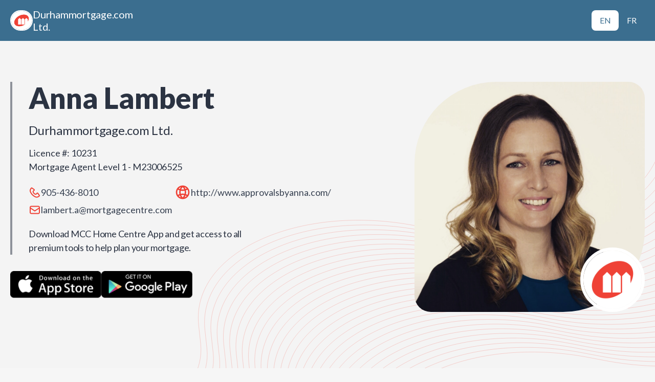

--- FILE ---
content_type: text/html; charset=utf-8
request_url: https://www.mccapp.ca/app/anna-lambert
body_size: 96566
content:
<!doctype html>
<html lang="en">
  <head>
    <meta http-equiv="X-UA-Compatible" content="IE=edge" />
    <meta charset="utf-8" />
    
    <title data-react-helmet="true">Download MCC Home Centre App - Anna Lambert</title>
    <meta name="viewport" content="width=device-width, initial-scale=1">
    
    <meta data-react-helmet="true" property="og:title" content="Download MCC Home Centre App - Anna Lambert"/><meta data-react-helmet="true" property="og:type" content="article"/><meta data-react-helmet="true" property="og:url" content="https://www.mccapp.ca/app/anna-lambert"/><meta data-react-helmet="true" property="og:image" content="https://apps-prod2.canadianmortgageapp.com/frames/preview/expert?imgUrl=https://secure.mortgagecentre.com/members/anrt/uploads/Anna.jpg"/><meta data-react-helmet="true" property="og:image:secure_url" content="https://apps-prod2.canadianmortgageapp.com/frames/preview/expert?imgUrl=https://secure.mortgagecentre.com/members/anrt/uploads/Anna.jpg"/><meta data-react-helmet="true" property="og:image:alt" content="Anna Lambert photo"/><meta data-react-helmet="true" property="og:site_name" content="MCC Home Centre App"/><meta data-react-helmet="true" name="twitter:card" content="summary_large_image"/><meta data-react-helmet="true" name="twitter:title" content="Download MCC Home Centre App - Anna Lambert"/><meta data-react-helmet="true" name="twitter:image:src" content="https://secure.mortgagecentre.com/members/anrt/uploads/Anna.jpg"/>
    <base href="/" />
    <link href="https://fonts.googleapis.com/css?family=Source+Sans+Pro:300,400,600" rel="stylesheet">
    <link rel="stylesheet" href="/static/css/style.css">
    <script src="/static/js/manifest.a8459e6e.js" defer></script>
    <script src="/static/js/vendor.a8459e6e.js" defer></script>
    <script src="/static/js/client.a8459e6e.js" defer></script>
    
      <style>
        :root {
          --primary-colour: #3B6E8F;
          --secondary-colour: #EF4135;
        }

        html {
          --primary-colour: #3B6E8F;
          --secondary-colour: #EF4135;
        }
      </style>
    
  </head>
<!--  -->
<!--  &lt;!&ndash; Google tag (gtag.js) &ndash;&gt;-->
<!--  <script async src="https://www.googletagmanager.com/gtag/js?id=G-VKCFXNWV4D"></script>-->
<!--  <script>-->
<!--    window.dataLayer = window.dataLayer || [];-->
<!--    function gtag(){dataLayer.push(arguments);}-->
<!--    gtag('js', new Date());-->
<!--  -->
<!--    gtag('config', 'G-VKCFXNWV4D');-->
<!--  </script>-->
<!--  -->
  <body>
  
      
    <!-- Google Analytics -->
        <script>
        (function(i,s,o,g,r,a,m){i['GoogleAnalyticsObject']=r;i[r]=i[r]||function(){
        (i[r].q=i[r].q||[]).push(arguments)},i[r].l=1*new Date();a=s.createElement(o),
        m=s.getElementsByTagName(o)[0];a.async=1;a.src=g;m.parentNode.insertBefore(a,m)
        })(window,document,'script','https://www.google-analytics.com/analytics.js','ga');
        
        ga('create', 'UA-118673377-7', 'auto');
        
        

        
        
        ga('send', 'pageview');
        </script>
        <!-- End Google Analytics -->
    <div id="root"><div class="layout layout--expert is-webview" data-reactroot=""><div class="newHeaderOuterBox" style="background:#3B6E8F"><div class="newHeaderInnerBox"><div class="newBrokerBox"><img class="newBrokerImg" src="https://s3.ca-central-1.amazonaws.com/cma-web/mcc_logo_square.png" alt="Company image"/><div class="xxs">Durhammortgage.com Ltd.</div></div><div role="region" class="newLangSwitcher"><a class="newLangSwitcherLink newLangSwitcherLinkActive" href="/app/anna-lambert?lang=en" style="color:#3B6E8F;background:white;padding:8px 16px">EN</a><a class="newLangSwitcherLink " href="/app/anna-lambert?lang=fr" style="color:white;background:none;padding:8px 16px">FR</a></div></div></div><div class="desktopHeader"><header style="background:#F4F4F4 url(&quot;data:image/svg+xml,%3Csvg width=&#x27;1280&#x27; height=&#x27;640&#x27; viewBox=&#x27;0 0 1280 640&#x27; fill=&#x27;none&#x27; xmlns=&#x27;http://www.w3.org/2000/svg&#x27;%3E%3Cpath d=&#x27;M1290.32 140.588L1292.16 159.755C1306.59 310.232 1083.82 412.216 841.562 366.042L809.759 359.98C582.289 316.624 373.579 413.075 389 554.425L392.841 589.634C404.331 694.951 267.272 774.038 94.4089 761.837V761.837&#x27; stroke=&#x27;%23EF413540&#x27; stroke-width=&#x27;0.87&#x27;/%3E%3Cpath d=&#x27;M1302.55 149.873L1304.38 169.04C1318.81 319.517 1096.05 421.501 853.789 375.327L821.986 369.265C594.515 325.91 385.806 422.36 401.227 563.71L405.068 598.919C416.558 704.237 279.499 783.323 106.635 771.122V771.122&#x27; stroke=&#x27;%23EF413540&#x27; stroke-width=&#x27;0.87&#x27;/%3E%3Cpath d=&#x27;M1314.77 159.16L1316.6 178.327C1331.03 328.804 1108.27 430.788 866.007 384.614L834.204 378.552C606.734 335.197 398.025 431.647 413.445 572.997L417.287 608.206C428.777 713.524 291.717 792.61 118.854 780.409V780.409&#x27; stroke=&#x27;%23EF413540&#x27; stroke-width=&#x27;0.87&#x27;/%3E%3Cpath d=&#x27;M1326.99 168.441L1328.83 187.608C1343.26 338.085 1120.49 440.069 878.236 393.895L846.433 387.834C618.963 344.478 410.253 440.929 425.674 582.278L429.515 617.488C441.005 722.805 303.946 801.891 131.083 789.69V789.69&#x27; stroke=&#x27;%23EF413540&#x27; stroke-width=&#x27;0.87&#x27;/%3E%3Cpath d=&#x27;M1339.22 177.728L1341.06 196.895C1355.49 347.373 1132.72 449.357 890.462 403.182L858.659 397.121C631.189 353.765 422.48 450.216 437.901 591.565L441.742 626.775C453.232 732.092 316.173 811.178 143.309 798.978V798.978&#x27; stroke=&#x27;%23EF413540&#x27; stroke-width=&#x27;0.87&#x27;/%3E%3Cpath d=&#x27;M1351.45 187.013L1353.29 206.181C1367.71 356.658 1144.95 458.642 902.691 412.467L870.888 406.406C643.418 363.05 434.708 459.501 450.129 600.85L453.97 636.06C465.46 741.377 328.401 820.464 155.538 808.263V808.263&#x27; stroke=&#x27;%23EF413540&#x27; stroke-width=&#x27;0.87&#x27;/%3E%3Cpath d=&#x27;M1363.67 196.299L1365.51 215.466C1379.93 365.943 1157.17 467.927 914.91 421.753L883.107 415.691C655.637 372.335 446.927 468.786 462.348 610.136L466.189 645.345C477.679 750.662 340.62 829.749 167.757 817.548V817.548&#x27; stroke=&#x27;%23EF413540&#x27; stroke-width=&#x27;0.87&#x27;/%3E%3Cpath d=&#x27;M1375.89 205.584L1377.73 224.751C1392.16 375.228 1169.39 477.212 927.132 431.038L895.329 424.976C667.859 381.621 459.15 478.071 474.57 619.421L478.412 654.63C489.902 759.948 352.842 839.034 179.979 826.833V826.833&#x27; stroke=&#x27;%23EF413540&#x27; stroke-width=&#x27;0.87&#x27;/%3E%3Cpath d=&#x27;M1388.11 214.871L1389.95 234.038C1404.38 384.515 1181.61 486.499 939.355 440.325L907.552 434.263C680.082 390.908 471.372 487.358 486.793 628.708L490.634 663.917C502.124 769.235 365.065 848.321 192.202 836.12V836.12&#x27; stroke=&#x27;%23EF413540&#x27; stroke-width=&#x27;0.87&#x27;/%3E%3Cpath d=&#x27;M1400.34 224.154L1402.18 243.321C1416.6 393.798 1193.84 495.782 951.58 449.608L919.777 443.546C692.306 400.191 483.597 496.641 499.018 637.991L502.859 673.201C514.349 778.518 377.29 857.604 204.426 845.403V845.403&#x27; stroke=&#x27;%23EF413540&#x27; stroke-width=&#x27;0.87&#x27;/%3E%3Cpath d=&#x27;M1412.57 233.445L1414.41 252.612C1428.83 403.089 1206.07 505.073 963.81 458.899L932.007 452.837C704.537 409.482 495.827 505.933 511.248 647.282L515.089 682.492C526.579 787.809 389.52 866.895 216.657 854.694V854.694&#x27; stroke=&#x27;%23EF413540&#x27; stroke-width=&#x27;0.87&#x27;/%3E%3Cpath d=&#x27;M1424.79 242.728L1426.62 261.895C1441.05 412.373 1218.29 514.357 976.029 468.182L944.226 462.121C716.756 418.765 508.046 515.216 523.467 656.565L527.308 691.775C538.798 797.092 401.739 876.178 228.876 863.978V863.978&#x27; stroke=&#x27;%23EF413540&#x27; stroke-width=&#x27;0.87&#x27;/%3E%3Cpath d=&#x27;M1437.01 252.015L1438.85 271.182C1453.27 421.66 1230.51 523.644 988.249 477.469L956.447 471.408C728.976 428.052 520.267 524.503 535.688 665.852L539.529 701.062C551.019 806.379 413.96 885.465 241.096 873.265V873.265&#x27; stroke=&#x27;%23EF413540&#x27; stroke-width=&#x27;0.87&#x27;/%3E%3Cpath d=&#x27;M1449.24 261.302L1451.07 280.47C1465.5 430.947 1242.74 532.931 1000.48 486.756L968.675 480.695C741.205 437.339 532.495 533.79 547.916 675.14L551.757 710.349C563.247 815.666 426.188 894.753 253.325 882.552V882.552&#x27; stroke=&#x27;%23EF413540&#x27; stroke-width=&#x27;0.87&#x27;/%3E%3Cpath d=&#x27;M1461.46 270.588L1463.3 289.755C1477.72 440.232 1254.96 542.216 1012.7 496.042L980.898 489.98C753.428 446.624 544.718 543.075 560.139 684.425L563.98 719.634C575.47 824.951 438.411 904.038 265.548 891.837V891.837&#x27; stroke=&#x27;%23EF413540&#x27; stroke-width=&#x27;0.87&#x27;/%3E%3Cpath d=&#x27;M1473.39 279.66L1475.23 298.827C1489.66 449.304 1266.89 551.288 1024.63 505.114L992.831 499.052C765.361 455.697 556.652 552.147 572.072 693.497L575.914 728.706C587.404 834.024 450.344 913.11 277.481 900.909V900.909&#x27; stroke=&#x27;%23EF413540&#x27; stroke-width=&#x27;0.87&#x27;/%3E%3Cpath d=&#x27;M1485.33 288.717L1487.17 307.884C1501.59 458.361 1278.83 560.345 1036.57 514.171L1004.77 508.109C777.297 464.753 568.587 561.204 584.008 702.554L587.849 737.763C599.339 843.08 462.28 922.167 289.417 909.966V909.966&#x27; stroke=&#x27;%23EF413540&#x27; stroke-width=&#x27;0.87&#x27;/%3E%3Cpath d=&#x27;M1497.27 297.789L1499.11 316.956C1513.53 467.433 1290.77 569.417 1048.51 523.243L1016.71 517.181C789.236 473.826 580.527 570.276 595.947 711.626L599.789 746.835C611.279 852.153 474.219 931.239 301.356 919.038V919.038&#x27; stroke=&#x27;%23EF413540&#x27; stroke-width=&#x27;0.87&#x27;/%3E%3Cpath d=&#x27;M1509.2 306.859L1511.04 326.026C1525.46 476.503 1302.7 578.487 1060.44 532.313L1028.64 526.252C801.168 482.896 592.458 579.347 607.879 720.696L611.72 755.906C623.21 861.223 486.151 940.309 313.288 928.108V928.108&#x27; stroke=&#x27;%23EF413540&#x27; stroke-width=&#x27;0.87&#x27;/%3E%3Cpath d=&#x27;M1521.13 315.914L1522.97 335.081C1537.39 485.558 1314.63 587.542 1072.37 541.368L1040.57 535.306C813.098 491.951 604.388 588.401 619.809 729.751L623.65 764.96C635.14 870.278 498.081 949.364 325.217 937.163V937.163&#x27; stroke=&#x27;%23EF413540&#x27; stroke-width=&#x27;0.87&#x27;/%3E%3Cpath d=&#x27;M1533.07 324.986L1534.91 344.153C1549.34 494.63 1326.57 596.614 1084.31 550.44L1052.51 544.378C825.041 501.023 616.331 597.474 631.752 738.823L635.593 774.033C647.083 879.35 510.024 958.436 337.161 946.235V946.235&#x27; stroke=&#x27;%23EF413540&#x27; stroke-width=&#x27;0.87&#x27;/%3E%3Cpath d=&#x27;M1545 334.045L1546.84 353.212C1561.27 503.689 1338.5 605.673 1096.25 559.499L1064.44 553.437C836.973 510.082 628.263 606.532 643.684 747.882L647.525 783.091C659.015 888.408 521.956 967.495 349.092 955.294V955.294&#x27; stroke=&#x27;%23EF413540&#x27; stroke-width=&#x27;0.87&#x27;/%3E%3Cpath d=&#x27;M1556.94 343.117L1558.78 362.284C1573.21 512.761 1350.44 614.745 1108.18 568.571L1076.38 562.509C848.91 519.154 640.2 615.604 655.621 756.954L659.463 792.164C670.952 897.481 533.893 976.567 361.03 964.366V964.366&#x27; stroke=&#x27;%23EF413540&#x27; stroke-width=&#x27;0.87&#x27;/%3E%3Cpath d=&#x27;M1568.87 352.189L1570.71 371.356C1585.14 521.833 1362.37 623.817 1120.11 577.643L1088.31 571.582C860.84 528.226 652.13 624.677 667.551 766.026L671.392 801.236C682.882 906.553 545.823 985.639 372.96 973.439V973.439&#x27; stroke=&#x27;%23EF413540&#x27; stroke-width=&#x27;0.87&#x27;/%3E%3Cpath d=&#x27;M1580.81 361.25L1582.65 380.417C1597.07 530.894 1374.31 632.878 1132.05 586.704L1100.25 580.642C872.777 537.287 664.068 633.737 679.488 775.087L683.33 810.296C694.82 915.614 557.76 994.7 384.897 982.499V982.499&#x27; stroke=&#x27;%23EF413540&#x27; stroke-width=&#x27;0.87&#x27;/%3E%3Cpath d=&#x27;M1592.75 370.316L1594.58 389.483C1609.01 539.96 1386.25 641.944 1143.99 595.77L1112.18 589.709C884.715 546.353 676.005 642.804 691.426 784.153L695.267 819.363C706.757 924.68 569.698 1003.77 396.835 991.565V991.565&#x27; stroke=&#x27;%23EF413540&#x27; stroke-width=&#x27;0.87&#x27;/%3E%3Cpath d=&#x27;M1604.67 379.373L1606.51 398.54C1620.94 549.017 1398.17 651.001 1155.92 604.827L1124.11 598.765C896.642 555.41 687.933 651.86 703.354 793.21L707.195 828.419C718.685 933.737 581.626 1012.82 408.762 1000.62V1000.62&#x27; stroke=&#x27;%23EF413540&#x27; stroke-width=&#x27;0.87&#x27;/%3E%3Cpath d=&#x27;M1616.61 388.447L1618.45 407.614C1632.87 558.091 1410.11 660.075 1167.85 613.901L1136.05 607.839C908.576 564.484 699.866 660.934 715.287 802.284L719.129 837.494C730.618 942.811 593.559 1021.9 420.696 1009.7V1009.7&#x27; stroke=&#x27;%23EF413540&#x27; stroke-width=&#x27;0.87&#x27;/%3E%3Cpath d=&#x27;M1628.55 397.521L1630.39 416.688C1644.81 567.166 1422.05 669.149 1179.79 622.975L1147.99 616.914C920.517 573.558 711.808 670.009 727.229 811.358L731.07 846.568C742.56 951.885 605.501 1030.97 432.637 1018.77V1018.77&#x27; stroke=&#x27;%23EF413540&#x27; stroke-width=&#x27;0.87&#x27;/%3E%3C/svg%3E%0A&quot;) no-repeat center/cover" class="expertHeaderOuter noBgImgMobile"><div class="expertHeaderInner"><div class="expertHeaderLeftBox"><div class="expertHeaderTextBox"><div class="l">Anna Lambert</div><div class="bodyL">Durhammortgage.com Ltd.</div><div class="bodyS">Licence #<!-- -->: <!-- -->10231</div><div class="expertHeaderRolesBox"><div class="bodyS">Mortgage Agent Level 1 - M23006525</div></div><div class="expertHeaderContactBox"><div style="color:#EF4135" class="expertHeaderContactLabel phone"><svg xmlns="http://www.w3.org/2000/svg" width="24" height="25" viewBox="0 0 24 25" fill="none"><path fill-rule="evenodd" clip-rule="evenodd" d="M5.92179 4.50304L5.90779 4.50554L4.93404 5.87089C3.91428 7.30175 3.71273 9.19323 4.40691 10.8066L4.43141 10.8632C6.22687 15.0367 9.51621 18.3161 13.6943 20.099C15.3042 20.7862 17.1922 20.5826 18.6195 19.5664L19.9949 18.5866L17.1086 14.5321L15.3197 16.3065C14.8726 16.7532 14.2339 16.9632 13.6062 16.8737C10.4905 16.4176 8.04433 13.9549 7.61672 10.8797C7.5302 10.2585 7.74375 9.62334 8.18687 9.18073L9.97232 7.39528L5.92179 4.50304ZM15.6708 22.5001C14.732 22.5001 13.7908 22.3151 12.9091 21.9385C8.25639 19.9535 4.59345 16.3015 2.59494 11.6564L2.57044 11.5998C1.60019 9.34577 1.88226 6.7066 3.30513 4.71009L4.27837 3.34475C4.58995 2.90714 5.05357 2.61706 5.58371 2.52804C6.11234 2.43952 6.64698 2.56205 7.08459 2.87513L11.3887 5.96491C11.7683 6.34501 11.9773 6.84964 11.9773 7.38678C11.9773 7.92391 11.7683 8.42854 11.3887 8.80814L9.60073 10.5956C9.9043 12.8042 11.6542 14.5661 13.8533 14.8882L13.9053 14.8912L15.6898 13.1077C16.4745 12.3235 17.7488 12.3235 18.5335 13.1077L18.64 13.2338L21.6243 17.4103C21.9369 17.8474 22.0609 18.3801 21.9719 18.9102C21.8834 19.4403 21.5933 19.904 21.1552 20.216L19.7798 21.1953C18.5705 22.057 17.1236 22.4996 15.6708 22.5001Z" fill="currentColor"></path></svg><a class="bodyS" href="tel:905-436-8010">905-436-8010</a></div><div style="color:#EF4135" class="expertHeaderContactLabel mail"><svg xmlns="http://www.w3.org/2000/svg" width="24" height="25" viewBox="0 0 24 25" fill="none"><path fill-rule="evenodd" clip-rule="evenodd" d="M19 18.5H5C4.4485 18.5 4 18.0515 4 17.5V10.374L11.4455 15.3375C11.6135 15.449 11.8065 15.5055 12 15.5055C12.1935 15.5055 12.3865 15.449 12.5545 15.3375L20 10.374V17.5C20 18.0515 19.5515 18.5 19 18.5ZM5 6.5H19C19.5515 6.5 20 6.9485 20 7.5V7.97L12 13.3035L4 7.97V7.5C4 6.9485 4.4485 6.5 5 6.5ZM22 8.51V7.5C22 5.8455 20.6545 4.5 19 4.5H5C3.3455 4.5 2 5.8455 2 7.5V8.51V8.511V17.5C2 19.1545 3.3455 20.5 5 20.5H19C20.6545 20.5 22 19.1545 22 17.5V8.511V8.51Z" fill="currentColor"></path></svg><a href="mailto:lambert.a@mortgagecentre.com" class="bodyS">lambert.a@mortgagecentre.com</a></div><div style="color:#EF4135" class="expertHeaderContactLabel"><svg width="32" height="32" viewBox="0 0 32 32" fill="none" xmlns="http://www.w3.org/2000/svg"><path fill-rule="evenodd" clip-rule="evenodd" d="M19.4867 26.0687C20.3467 24.8694 21.0427 23.574 21.566 22.2094C22.3407 22.484 23.0987 22.818 23.836 23.2107C22.6547 24.494 21.1673 25.4847 19.4867 26.0687M8.16268 23.2107C8.90201 22.8167 9.66202 22.482 10.4387 22.2073C10.962 23.574 11.66 24.8713 12.5213 26.0727C10.836 25.4887 9.34602 24.496 8.16268 23.2107M12.522 5.92668C11.684 7.09468 11.0013 8.35335 10.4827 9.67868C9.71535 9.41201 8.96535 9.08868 8.23668 8.70735C9.40802 7.46068 10.872 6.49868 12.522 5.92668M23.7614 8.70602C23.0347 9.08668 22.2867 9.41068 21.522 9.67668C21.004 8.35335 20.322 7.09668 19.4867 5.93002C21.1313 6.50135 22.592 7.46268 23.7614 8.70602M16.0027 5.90868C17.2527 7.22268 18.242 8.72202 18.922 10.354C16.99 10.694 15.0133 10.696 13.0827 10.3567C13.7627 8.72402 14.752 7.22335 16.0027 5.90868M5.33268 15.9993C5.33268 14.144 5.81068 12.3987 6.64802 10.8767C7.63535 11.4193 8.65802 11.8713 9.70802 12.2293C9.43735 13.454 9.29335 14.716 9.29335 16C9.29335 17.242 9.42735 18.4633 9.68068 19.6493C8.62468 20.0153 7.59002 20.4667 6.59335 21.0207C5.79068 19.5233 5.33268 17.814 5.33268 15.9993M12.2587 18.95C12.0633 17.9893 11.96 17.0027 11.96 16C11.96 14.95 12.0787 13.9187 12.292 12.916C13.5167 13.152 14.7573 13.284 16.0007 13.284C17.2447 13.284 18.4873 13.1527 19.7133 12.9153C19.9273 13.9187 20.0453 14.95 20.0453 16C20.0453 17.0033 19.942 17.99 19.7467 18.9507C17.274 18.4613 14.732 18.4613 12.2587 18.95M16.0027 26.0913C14.7207 24.7433 13.716 23.198 13.034 21.518C14.9987 21.1627 17.0073 21.1633 18.9707 21.5193C18.2887 23.1987 17.2847 24.7433 16.0027 26.0913M26.666 15.9993C26.666 17.8147 26.208 19.5233 25.4047 21.0213C24.4107 20.468 23.3787 20.0167 22.3247 19.6513C22.578 18.4647 22.712 17.2433 22.712 16C22.712 14.7153 22.568 13.4527 22.2973 12.2267C23.3447 11.8693 24.3667 11.4207 25.352 10.8793C26.188 12.4 26.666 14.1447 26.666 15.9993M15.9993 2.66602C8.64735 2.66602 2.66602 8.64735 2.66602 15.9993C2.66602 23.352 8.64735 29.3327 15.9993 29.3327C23.3513 29.3327 29.3327 23.352 29.3327 15.9993C29.3327 8.64735 23.3513 2.66602 15.9993 2.66602" fill="currentColor"></path></svg><a class="bodyS" target="_blank" href="http://www.approvalsbyanna.com/">http://www.approvalsbyanna.com/</a></div></div><div class="read-more"><div class="bodyM">Download MCC Home Centre App and get access to all premium tools to help plan your mortgage.</div></div></div><div class="summaryPreviewAppBox undefined"><button class="downloadButton"><img class="download-button__img" src="https://s3.ca-central-1.amazonaws.com/cma-web/apple_en.png" width="204"/></button><button class="downloadButton"><img class="download-button__img" src="https://s3.ca-central-1.amazonaws.com/cma-web/google_play_en.png" width="204"/></button></div><div style="visibility:hidden;opacity:0" class="popup-overlay"><div class="popup-content"><div class="qrCodeBox"><img/></div></div></div></div><div class="imgBox"><div class="instaBlurBox"><svg viewBox="0 0 100 100" preserveAspectRatio="xMidYMid" width="200" height="200"><g><g transform="rotate(0 50 50)"><rect fill="#ffff" height="12" width="6" ry="6" rx="3" y="24" x="47"><animate repeatCount="indefinite" begin="-0.9166666666666666s" dur="1s" keyTimes="0;1" values="1;0" attributeName="opacity"></animate></rect></g><g transform="rotate(30 50 50)"><rect fill="#ffff" height="12" width="6" ry="6" rx="3" y="24" x="47"><animate repeatCount="indefinite" begin="-0.8333333333333334s" dur="1s" keyTimes="0;1" values="1;0" attributeName="opacity"></animate></rect></g><g transform="rotate(60 50 50)"><rect fill="#ffff" height="12" width="6" ry="6" rx="3" y="24" x="47"><animate repeatCount="indefinite" begin="-0.75s" dur="1s" keyTimes="0;1" values="1;0" attributeName="opacity"></animate></rect></g><g transform="rotate(90 50 50)"><rect fill="#ffff" height="12" width="6" ry="6" rx="3" y="24" x="47"><animate repeatCount="indefinite" begin="-0.6666666666666666s" dur="1s" keyTimes="0;1" values="1;0" attributeName="opacity"></animate></rect></g><g transform="rotate(120 50 50)"><rect fill="#ffff" height="12" width="6" ry="6" rx="3" y="24" x="47"><animate repeatCount="indefinite" begin="-0.5833333333333334s" dur="1s" keyTimes="0;1" values="1;0" attributeName="opacity"></animate></rect></g><g transform="rotate(150 50 50)"><rect fill="#ffff" height="12" width="6" ry="6" rx="3" y="24" x="47"><animate repeatCount="indefinite" begin="-0.5s" dur="1s" keyTimes="0;1" values="1;0" attributeName="opacity"></animate></rect></g><g transform="rotate(180 50 50)"><rect fill="#ffff" height="12" width="6" ry="6" rx="3" y="24" x="47"><animate repeatCount="indefinite" begin="-0.4166666666666667s" dur="1s" keyTimes="0;1" values="1;0" attributeName="opacity"></animate></rect></g><g transform="rotate(210 50 50)"><rect fill="#ffff" height="12" width="6" ry="6" rx="3" y="24" x="47"><animate repeatCount="indefinite" begin="-0.3333333333333333s" dur="1s" keyTimes="0;1" values="1;0" attributeName="opacity"></animate></rect></g><g transform="rotate(240 50 50)"><rect fill="#ffff" height="12" width="6" ry="6" rx="3" y="24" x="47"><animate repeatCount="indefinite" begin="-0.25s" dur="1s" keyTimes="0;1" values="1;0" attributeName="opacity"></animate></rect></g><g transform="rotate(270 50 50)"><rect fill="#ffff" height="12" width="6" ry="6" rx="3" y="24" x="47"><animate repeatCount="indefinite" begin="-0.16666666666666666s" dur="1s" keyTimes="0;1" values="1;0" attributeName="opacity"></animate></rect></g><g transform="rotate(300 50 50)"><rect fill="#ffff" height="12" width="6" ry="6" rx="3" y="24" x="47"><animate repeatCount="indefinite" begin="-0.08333333333333333s" dur="1s" keyTimes="0;1" values="1;0" attributeName="opacity"></animate></rect></g><g transform="rotate(330 50 50)"><rect fill="#ffff" height="12" width="6" ry="6" rx="3" y="24" x="47"><animate repeatCount="indefinite" begin="0s" dur="1s" keyTimes="0;1" values="1;0" attributeName="opacity"></animate></rect></g><g></g></g></svg></div><img class="avatar-img" src="https://s3.ca-central-1.amazonaws.com/cma-web/mcc_logo_square.png" alt="Company Logo"/></div></div></header></div><div class="mobileHeader"><header class="expertHeaderOuter"><div class="expertHeaderInner "><div style="background:#F4F4F4 url(&quot;data:image/svg+xml,%3Csvg width=&#x27;342&#x27; height=&#x27;280&#x27; viewBox=&#x27;0 0 342 280&#x27; fill=&#x27;none&#x27; xmlns=&#x27;http://www.w3.org/2000/svg&#x27;%3E%3Cpath d=&#x27;M360.884 -207.388L361.63 -199.285C367.56 -134.914 261.744 -91.2833 143.23 -109.232L127.889 -111.556C16.6334 -128.405 -82.469 -87.1497 -75.9817 -26.6863L-74.4776 -12.6673C-69.6139 32.6638 -134.907 66.6801 -219.301 62.7822V62.7822&#x27; stroke=&#x27;%23EF413540&#x27; stroke-opacity=&#x27;0.5&#x27; stroke-width=&#x27;0.419482&#x27;/%3E%3Cpath d=&#x27;M366.7 -203.576L367.446 -195.473C373.376 -131.102 267.56 -87.4708 149.046 -105.42L133.705 -107.743C22.4498 -124.593 -76.6526 -83.3372 -70.1653 -22.8738L-68.6612 -8.85478C-63.7975 36.4763 -129.091 70.4926 -213.484 66.5947V66.5947&#x27; stroke=&#x27;%23EF413540&#x27; stroke-opacity=&#x27;0.5&#x27; stroke-width=&#x27;0.419482&#x27;/%3E%3Cpath d=&#x27;M372.51 -199.761L373.257 -191.658C379.187 -127.288 273.371 -83.6564 154.857 -101.605L139.516 -103.929C28.2603 -120.778 -70.8421 -79.5227 -64.3548 -19.0594L-62.8506 -5.04032C-57.9869 40.2907 -123.28 74.307 -207.674 70.4092V70.4092&#x27; stroke=&#x27;%23EF413540&#x27; stroke-opacity=&#x27;0.5&#x27; stroke-width=&#x27;0.419482&#x27;/%3E%3Cpath d=&#x27;M378.325 -195.951L379.071 -187.848C385.001 -123.477 279.185 -79.8458 160.671 -97.7946L145.33 -100.118C34.0748 -116.968 -65.0276 -75.7122 -58.5403 -15.2488L-57.0362 -1.22978C-52.1725 44.1013 -117.466 78.1176 -201.859 74.2197V74.2197&#x27; stroke=&#x27;%23EF413540&#x27; stroke-opacity=&#x27;0.5&#x27; stroke-width=&#x27;0.419482&#x27;/%3E%3Cpath d=&#x27;M384.141 -192.136L384.888 -184.033C390.817 -119.663 285.002 -76.0314 166.488 -93.9801L151.147 -96.3036C39.8912 -113.153 -59.2112 -71.8977 -52.7239 -11.4344L-51.2198 2.58468C-46.3561 47.9157 -111.649 81.932 -196.043 78.0342V78.0342&#x27; stroke=&#x27;%23EF413540&#x27; stroke-opacity=&#x27;0.5&#x27; stroke-width=&#x27;0.419482&#x27;/%3E%3Cpath d=&#x27;M389.956 -188.322L390.702 -180.219C396.632 -115.848 290.816 -72.2169 172.302 -90.1657L156.961 -92.4891C45.7056 -109.339 -53.3968 -68.0833 -46.9095 -7.6199L-45.4053 6.39913C-40.5416 51.7302 -105.835 85.7465 -190.228 81.8486V81.8486&#x27; stroke=&#x27;%23EF413540&#x27; stroke-opacity=&#x27;0.5&#x27; stroke-width=&#x27;0.419482&#x27;/%3E%3Cpath d=&#x27;M395.766 -184.511L396.513 -176.408C402.442 -112.038 296.627 -68.4064 178.113 -86.3551L162.772 -88.6786C51.5162 -105.528 -47.5862 -64.2727 -41.0989 -3.80935L-39.5948 10.2097C-34.7311 55.5407 -100.024 89.557 -184.418 85.6592V85.6592&#x27; stroke=&#x27;%23EF413540&#x27; stroke-opacity=&#x27;0.5&#x27; stroke-width=&#x27;0.419482&#x27;/%3E%3Cpath d=&#x27;M401.581 -180.697L402.327 -172.594C408.257 -108.223 302.441 -64.5919 183.927 -82.5407L168.586 -84.8641C57.3306 -101.714 -41.7718 -60.4583 -35.2845 0.00509988L-33.7803 14.0241C-28.9166 59.3552 -94.2099 93.3715 -178.603 89.4736V89.4736&#x27; stroke=&#x27;%23EF413540&#x27; stroke-opacity=&#x27;0.5&#x27; stroke-width=&#x27;0.419482&#x27;/%3E%3Cpath d=&#x27;M407.391 -176.883L408.138 -168.779C414.067 -104.409 308.252 -60.7775 189.738 -78.7262L174.397 -81.0497C63.1412 -97.8992 -35.9612 -56.6438 -29.4739 3.81955L-27.9698 17.8386C-23.1061 63.1696 -88.3994 97.1859 -172.793 93.2881V93.2881&#x27; stroke=&#x27;%23EF413540&#x27; stroke-opacity=&#x27;0.5&#x27; stroke-width=&#x27;0.419482&#x27;/%3E%3Cpath d=&#x27;M413.206 -173.07L413.952 -164.967C419.882 -100.596 314.066 -56.965 195.552 -74.9137L180.211 -77.2372C68.9556 -94.0867 -30.1468 -52.8313 -23.6595 7.63205L-22.1553 21.6511C-17.2916 66.9821 -82.5849 100.998 -166.978 97.1006V97.1006&#x27; stroke=&#x27;%23EF413540&#x27; stroke-opacity=&#x27;0.5&#x27; stroke-width=&#x27;0.419482&#x27;/%3E%3Cpath d=&#x27;M419.022 -169.258L419.769 -161.154C425.698 -96.7836 319.882 -53.1525 201.369 -71.1012L186.027 -73.4247C74.772 -90.2742 -24.3303 -49.0188 -17.843 11.4446L-16.3389 25.4636C-11.4752 70.7946 -76.7685 104.811 -161.162 100.913V100.913&#x27; stroke=&#x27;%23EF413540&#x27; stroke-opacity=&#x27;0.5&#x27; stroke-width=&#x27;0.419482&#x27;/%3E%3Cpath d=&#x27;M424.833 -165.445L425.579 -157.342C431.509 -92.9711 325.693 -49.34 207.179 -67.2887L191.838 -69.6122C80.5826 -86.4617 -18.5198 -45.2063 -12.0325 15.2571L-10.5284 29.2761C-5.66465 74.6071 -70.958 108.623 -155.352 104.726V104.726&#x27; stroke=&#x27;%23EF413540&#x27; stroke-opacity=&#x27;0.5&#x27; stroke-width=&#x27;0.419482&#x27;/%3E%3Cpath d=&#x27;M430.645 -161.631L431.392 -153.527C437.321 -89.1567 331.505 -45.5255 212.992 -63.4743L197.651 -65.7977C86.3951 -82.6472 -12.7073 -41.3919 -6.22 19.0715L-4.71585 33.0905C0.147853 78.4216 -65.1455 112.438 -149.539 108.54V108.54&#x27; stroke=&#x27;%23EF413540&#x27; stroke-opacity=&#x27;0.5&#x27; stroke-width=&#x27;0.419482&#x27;/%3E%3Cpath d=&#x27;M436.462 -157.816L437.208 -149.713C443.138 -85.3422 337.322 -41.711 218.808 -59.6598L203.467 -61.9832C92.2115 -78.8328 -6.8909 -37.5774 -0.403594 22.886L1.10055 36.905C5.96426 82.236 -59.3291 116.252 -143.723 112.354V112.354&#x27; stroke=&#x27;%23EF413540&#x27; stroke-opacity=&#x27;0.5&#x27; stroke-width=&#x27;0.419482&#x27;/%3E%3Cpath d=&#x27;M442.272 -154.004L443.019 -145.9C448.948 -81.5297 343.132 -37.8985 224.619 -55.8473L209.277 -58.1707C98.022 -75.0203 -1.08035 -33.7649 5.40695 26.6985L6.9111 40.7175C11.7748 86.0485 -53.5185 120.065 -137.912 116.167V116.167&#x27; stroke=&#x27;%23EF413540&#x27; stroke-opacity=&#x27;0.5&#x27; stroke-width=&#x27;0.419482&#x27;/%3E%3Cpath d=&#x27;M447.95 -150.277L448.696 -142.174C454.626 -77.8031 348.81 -34.172 230.296 -52.1208L214.955 -54.4442C103.7 -71.2937 4.59738 -30.0384 11.0847 30.425L12.5888 44.4441C17.4525 89.7751 -47.8408 123.791 -132.234 119.894V119.894&#x27; stroke=&#x27;%23EF413540&#x27; stroke-opacity=&#x27;0.5&#x27; stroke-width=&#x27;0.419482&#x27;/%3E%3Cpath d=&#x27;M453.626 -146.558L454.372 -138.455C460.302 -74.0844 354.486 -30.4532 235.972 -48.402L220.631 -50.7254C109.376 -67.575 10.2732 -26.3196 16.7605 34.1438L18.2646 48.1628C23.1283 93.4939 -42.165 127.51 -126.559 123.612V123.612&#x27; stroke=&#x27;%23EF413540&#x27; stroke-opacity=&#x27;0.5&#x27; stroke-width=&#x27;0.419482&#x27;/%3E%3Cpath d=&#x27;M459.303 -142.834L460.05 -134.73C465.98 -70.3598 360.164 -26.7286 241.65 -44.6774L226.309 -47.0008C115.053 -63.8503 15.9509 -22.595 22.4382 37.8684L23.9423 51.8874C28.8061 97.2185 -36.4873 131.235 -120.881 127.337V127.337&#x27; stroke=&#x27;%23EF413540&#x27; stroke-opacity=&#x27;0.5&#x27; stroke-width=&#x27;0.419482&#x27;/%3E%3Cpath d=&#x27;M464.977 -139.109L465.724 -131.006C471.653 -66.6352 365.838 -23.004 247.324 -40.9528L231.983 -43.2762C120.727 -60.1257 21.6247 -18.8704 28.112 41.593L29.6162 55.612C34.4799 100.943 -30.8134 134.959 -115.207 131.062V131.062&#x27; stroke=&#x27;%23EF413540&#x27; stroke-opacity=&#x27;0.5&#x27; stroke-width=&#x27;0.419482&#x27;/%3E%3Cpath d=&#x27;M470.651 -135.388L471.398 -127.285C477.327 -62.9145 371.511 -19.2833 252.998 -37.2321L237.656 -39.5555C126.401 -56.405 27.2986 -15.1497 33.7859 45.3137L35.29 59.3327C40.1537 104.664 -25.1396 138.68 -109.533 134.782V134.782&#x27; stroke=&#x27;%23EF413540&#x27; stroke-opacity=&#x27;0.5&#x27; stroke-width=&#x27;0.419482&#x27;/%3E%3Cpath d=&#x27;M476.469 -129.98L477.216 -121.877C483.146 -57.5063 377.33 -13.8751 258.816 -31.8239L243.475 -34.1473C132.219 -50.9968 33.1169 -9.74149 39.6042 50.7219L41.1084 64.7409C45.9721 110.072 -19.3212 144.088 -103.715 140.19V140.19&#x27; stroke=&#x27;%23EF413540&#x27; stroke-opacity=&#x27;0.5&#x27; stroke-width=&#x27;0.419482&#x27;/%3E%3Cpath d=&#x27;M482.005 -127.945L482.751 -119.842C488.681 -55.4711 382.865 -11.84 264.351 -29.7887L249.01 -32.1122C137.754 -48.9617 38.6521 -7.70634 45.1394 52.7571L46.6435 66.7761C51.5072 112.107 -13.7861 146.123 -98.1796 142.226V142.226&#x27; stroke=&#x27;%23EF413540&#x27; stroke-opacity=&#x27;0.5&#x27; stroke-width=&#x27;0.419482&#x27;/%3E%3Cpath d=&#x27;M487.682 -124.219L488.429 -116.115C494.358 -51.7445 388.543 -8.11339 270.029 -26.0622L254.688 -28.3856C143.432 -45.2351 44.3298 -3.97977 50.8171 56.4836L52.3213 70.5026C57.185 115.834 -8.10835 149.85 -92.5019 145.952V145.952&#x27; stroke=&#x27;%23EF413540&#x27; stroke-opacity=&#x27;0.5&#x27; stroke-width=&#x27;0.419482&#x27;/%3E%3Cpath d=&#x27;M493.356 -120.494L494.103 -112.391C500.032 -48.0199 394.216 -4.38878 275.703 -22.3376L260.361 -24.661C149.106 -41.5105 50.0036 -0.255165 56.4909 60.2082L57.9951 74.2273C62.8588 119.558 -2.43452 153.575 -86.8281 149.677V149.677&#x27; stroke=&#x27;%23EF413540&#x27; stroke-opacity=&#x27;0.5&#x27; stroke-width=&#x27;0.419482&#x27;/%3E%3Cpath d=&#x27;M499.034 -116.773L499.78 -108.67C505.71 -44.2992 399.894 -0.668077 281.38 -18.6169L266.039 -20.9403C154.784 -37.7898 55.6814 3.46554 62.1687 63.9289L63.6728 77.948C68.5365 123.279 3.24321 157.295 -81.1503 153.397V153.397&#x27; stroke=&#x27;%23EF413540&#x27; stroke-opacity=&#x27;0.5&#x27; stroke-width=&#x27;0.419482&#x27;/%3E%3Cpath d=&#x27;M504.71 -113.049L505.456 -104.945C511.386 -40.5746 405.57 3.05653 287.056 -14.8923L271.715 -17.2157C160.46 -34.0652 61.3572 7.19015 67.8445 67.6535L69.3486 81.6726C74.2123 127.004 8.91899 161.02 -75.4745 157.122V157.122&#x27; stroke=&#x27;%23EF413540&#x27; stroke-opacity=&#x27;0.5&#x27; stroke-width=&#x27;0.419482&#x27;/%3E%3Cpath d=&#x27;M510.384 -109.332L511.13 -101.228C517.06 -36.8578 411.244 6.77333 292.73 -11.1755L277.389 -13.4989C166.133 -30.3484 67.031 10.9069 73.5183 71.3703L75.0224 85.3894C79.8861 130.72 14.5928 164.737 -69.8007 160.839V160.839&#x27; stroke=&#x27;%23EF413540&#x27; stroke-opacity=&#x27;0.5&#x27; stroke-width=&#x27;0.419482&#x27;/%3E%3Cpath d=&#x27;M516.059 -105.605L516.806 -97.5019C522.735 -33.1313 416.92 10.4999 298.406 -7.44889L283.065 -9.77231C171.809 -26.6218 72.7068 14.6335 79.1941 75.0969L80.6982 89.1159C85.5619 134.447 20.2686 168.463 -64.1249 164.565V164.565&#x27; stroke=&#x27;%23EF413540&#x27; stroke-opacity=&#x27;0.5&#x27; stroke-width=&#x27;0.419482&#x27;/%3E%3Cpath d=&#x27;M521.737 -101.879L522.484 -93.7754C528.413 -29.4047 422.597 14.2265 304.084 -3.72233L288.742 -6.04575C177.487 -22.8953 78.3845 18.3601 84.8718 78.8235L86.3759 92.8425C91.2396 138.174 25.9463 172.19 -58.4472 168.292V168.292&#x27; stroke=&#x27;%23EF413540&#x27; stroke-opacity=&#x27;0.5&#x27; stroke-width=&#x27;0.419482&#x27;/%3E%3C/svg%3E%0A&quot;) no-repeat center/cover" class="expertHeaderTopBoxMobile"><div class="avatarSmallImgBox"><img src="https://secure.mortgagecentre.com/members/anrt/uploads/Anna.jpg" alt="Company Logo"/></div><div class="xs">Anna Lambert</div><div class="bodyS">Durhammortgage.com Ltd.</div><div class="bodyS">Licence #<!-- -->: <!-- -->10231</div><div class="expertHeaderRolesBox"><div class="bodyS">Mortgage Agent Level 1 - M23006525</div></div><div class="rating_box"><div class="star_box"><svg width="12" height="12" viewBox="0 0 12 12" fill="none" xmlns="http://www.w3.org/2000/svg"><path fill-rule="evenodd" clip-rule="evenodd" d="M3.2197 11C3.11922 11 3.01899 10.9702 2.93305 10.9105C2.76692 10.7953 2.68674 10.5924 2.73009 10.3959L3.40387 7.34734L1.16204 5.30327C1.0162 5.17021 0.962834 4.96429 1.02648 4.77776C1.08987 4.59124 1.25825 4.45967 1.4557 4.44177L4.38459 4.1769L5.53444 1.31336C5.61037 1.1241 5.79479 1 6 1C6.20521 1 6.38963 1.1241 6.46556 1.31336L7.61541 4.1769L10.5443 4.44177C10.7417 4.45967 10.9101 4.59124 10.9735 4.77776C11.0372 4.96429 10.9838 5.17021 10.838 5.30327L8.59613 7.34734L9.26991 10.3959C9.31351 10.5924 9.23333 10.7953 9.0672 10.9105C8.90107 11.0254 8.68133 11.0303 8.51069 10.9214L6 9.32848L3.48956 10.9214C3.40712 10.9739 3.31341 11 3.2197 11Z" fill="#BFBFBF"></path></svg><svg width="12" height="12" viewBox="0 0 12 12" fill="none" xmlns="http://www.w3.org/2000/svg"><path fill-rule="evenodd" clip-rule="evenodd" d="M3.2197 11C3.11922 11 3.01899 10.9702 2.93305 10.9105C2.76692 10.7953 2.68674 10.5924 2.73009 10.3959L3.40387 7.34734L1.16204 5.30327C1.0162 5.17021 0.962834 4.96429 1.02648 4.77776C1.08987 4.59124 1.25825 4.45967 1.4557 4.44177L4.38459 4.1769L5.53444 1.31336C5.61037 1.1241 5.79479 1 6 1C6.20521 1 6.38963 1.1241 6.46556 1.31336L7.61541 4.1769L10.5443 4.44177C10.7417 4.45967 10.9101 4.59124 10.9735 4.77776C11.0372 4.96429 10.9838 5.17021 10.838 5.30327L8.59613 7.34734L9.26991 10.3959C9.31351 10.5924 9.23333 10.7953 9.0672 10.9105C8.90107 11.0254 8.68133 11.0303 8.51069 10.9214L6 9.32848L3.48956 10.9214C3.40712 10.9739 3.31341 11 3.2197 11Z" fill="#BFBFBF"></path></svg><svg width="12" height="12" viewBox="0 0 12 12" fill="none" xmlns="http://www.w3.org/2000/svg"><path fill-rule="evenodd" clip-rule="evenodd" d="M3.2197 11C3.11922 11 3.01899 10.9702 2.93305 10.9105C2.76692 10.7953 2.68674 10.5924 2.73009 10.3959L3.40387 7.34734L1.16204 5.30327C1.0162 5.17021 0.962834 4.96429 1.02648 4.77776C1.08987 4.59124 1.25825 4.45967 1.4557 4.44177L4.38459 4.1769L5.53444 1.31336C5.61037 1.1241 5.79479 1 6 1C6.20521 1 6.38963 1.1241 6.46556 1.31336L7.61541 4.1769L10.5443 4.44177C10.7417 4.45967 10.9101 4.59124 10.9735 4.77776C11.0372 4.96429 10.9838 5.17021 10.838 5.30327L8.59613 7.34734L9.26991 10.3959C9.31351 10.5924 9.23333 10.7953 9.0672 10.9105C8.90107 11.0254 8.68133 11.0303 8.51069 10.9214L6 9.32848L3.48956 10.9214C3.40712 10.9739 3.31341 11 3.2197 11Z" fill="#BFBFBF"></path></svg><svg width="12" height="12" viewBox="0 0 12 12" fill="none" xmlns="http://www.w3.org/2000/svg"><path fill-rule="evenodd" clip-rule="evenodd" d="M3.2197 11C3.11922 11 3.01899 10.9702 2.93305 10.9105C2.76692 10.7953 2.68674 10.5924 2.73009 10.3959L3.40387 7.34734L1.16204 5.30327C1.0162 5.17021 0.962834 4.96429 1.02648 4.77776C1.08987 4.59124 1.25825 4.45967 1.4557 4.44177L4.38459 4.1769L5.53444 1.31336C5.61037 1.1241 5.79479 1 6 1C6.20521 1 6.38963 1.1241 6.46556 1.31336L7.61541 4.1769L10.5443 4.44177C10.7417 4.45967 10.9101 4.59124 10.9735 4.77776C11.0372 4.96429 10.9838 5.17021 10.838 5.30327L8.59613 7.34734L9.26991 10.3959C9.31351 10.5924 9.23333 10.7953 9.0672 10.9105C8.90107 11.0254 8.68133 11.0303 8.51069 10.9214L6 9.32848L3.48956 10.9214C3.40712 10.9739 3.31341 11 3.2197 11Z" fill="#BFBFBF"></path></svg><svg width="12" height="12" viewBox="0 0 12 12" fill="none" xmlns="http://www.w3.org/2000/svg"><path fill-rule="evenodd" clip-rule="evenodd" d="M3.2197 11C3.11922 11 3.01899 10.9702 2.93305 10.9105C2.76692 10.7953 2.68674 10.5924 2.73009 10.3959L3.40387 7.34734L1.16204 5.30327C1.0162 5.17021 0.962834 4.96429 1.02648 4.77776C1.08987 4.59124 1.25825 4.45967 1.4557 4.44177L4.38459 4.1769L5.53444 1.31336C5.61037 1.1241 5.79479 1 6 1C6.20521 1 6.38963 1.1241 6.46556 1.31336L7.61541 4.1769L10.5443 4.44177C10.7417 4.45967 10.9101 4.59124 10.9735 4.77776C11.0372 4.96429 10.9838 5.17021 10.838 5.30327L8.59613 7.34734L9.26991 10.3959C9.31351 10.5924 9.23333 10.7953 9.0672 10.9105C8.90107 11.0254 8.68133 11.0303 8.51069 10.9214L6 9.32848L3.48956 10.9214C3.40712 10.9739 3.31341 11 3.2197 11Z" fill="#BFBFBF"></path></svg></div><div class="labelS"></div></div><div class="expertHeaderButtonBox"><div class="downloadAppMobile"><span><button>Download App</button></span></div><button class="bodyM saveContact">Save my contact</button></div></div><div class="expertHeaderLeftBox"><div class="bodyL contactsText">Contacts</div><div class="expertHeaderTextBox"><div class="expertHeaderContactBox"><div style="color:#EF4135" class="expertHeaderContactLabel"><svg width="32" height="32" viewBox="0 0 32 32" fill="none" xmlns="http://www.w3.org/2000/svg"><path fill-rule="evenodd" clip-rule="evenodd" d="M7.89507 5.33674L7.8764 5.34007L6.57807 7.16053C5.21839 9.06835 4.94965 11.5903 5.87522 13.7415L5.9079 13.8169C8.30184 19.3816 12.6876 23.7541 18.2584 26.1314C20.4049 27.0476 22.9222 26.7762 24.8254 25.4212L26.6592 24.1148L22.8109 18.7088L20.4256 21.0747C19.8294 21.6702 18.9779 21.9503 18.141 21.8309C13.9866 21.2228 10.7251 17.9393 10.155 13.8389C10.0396 13.0107 10.3244 12.1638 10.9152 11.5737L13.2958 9.19305L7.89507 5.33674ZM20.8937 29.3328C19.6421 29.3328 18.3871 29.0861 17.2114 28.584C11.0079 25.9373 6.12395 21.0681 3.45928 14.8745L3.4266 14.7991C2.13294 11.7937 2.50903 8.27482 4.40618 5.61281L5.70385 3.79234C6.11929 3.20886 6.73744 2.8221 7.44429 2.7034C8.14914 2.58537 8.86198 2.74875 9.44547 3.16619L15.1843 7.2859C15.6904 7.7927 15.9691 8.46553 15.9691 9.18172C15.9691 9.8979 15.6904 10.5707 15.1843 11.0769L12.8003 13.4601C13.2051 16.4049 15.5383 18.7542 18.4704 19.1836L18.5398 19.1876L20.9191 16.8097C21.9653 15.7641 23.6644 15.7641 24.7107 16.8097L24.8527 16.9777L28.8317 22.5464C29.2485 23.1293 29.4139 23.8394 29.2952 24.5463C29.1772 25.2531 28.7904 25.8713 28.2062 26.2874L26.3724 27.5931C24.76 28.742 22.8309 29.3322 20.8937 29.3328Z" fill="currentColor"></path></svg><a class="bodyM" target="_blank" href="tel:905-436-8010">905-436-8010</a></div><div style="color:#EF4135" class="expertHeaderContactLabel"><svg width="32" height="32" viewBox="0 0 32 32" fill="none" xmlns="http://www.w3.org/2000/svg"><path fill-rule="evenodd" clip-rule="evenodd" d="M25.3327 24.0007H6.66602C5.93068 24.0007 5.33268 23.4027 5.33268 22.6673V13.166L15.26 19.784C15.484 19.9327 15.7413 20.008 15.9993 20.008C16.2573 20.008 16.5147 19.9327 16.7387 19.784L26.666 13.166V22.6673C26.666 23.4027 26.068 24.0007 25.3327 24.0007ZM6.66602 8.00065H25.3327C26.068 8.00065 26.666 8.59865 26.666 9.33398V9.96065L15.9993 17.072L5.33268 9.96065V9.33398C5.33268 8.59865 5.93068 8.00065 6.66602 8.00065ZM29.3327 10.6807V9.33398C29.3327 7.12798 27.5387 5.33398 25.3327 5.33398H6.66602C4.46002 5.33398 2.66602 7.12798 2.66602 9.33398V10.6807V10.682V22.6673C2.66602 24.8733 4.46002 26.6673 6.66602 26.6673H25.3327C27.5387 26.6673 29.3327 24.8733 29.3327 22.6673V10.682V10.6807Z" fill="currentColor"></path></svg><a href="mailto:lambert.a@mortgagecentre.com" class="bodyM">lambert.a@mortgagecentre.com</a></div><div style="color:#EF4135" class="expertHeaderContactLabel"><svg width="32" height="32" viewBox="0 0 32 32" fill="none" xmlns="http://www.w3.org/2000/svg"><path fill-rule="evenodd" clip-rule="evenodd" d="M19.4867 26.0687C20.3467 24.8694 21.0427 23.574 21.566 22.2094C22.3407 22.484 23.0987 22.818 23.836 23.2107C22.6547 24.494 21.1673 25.4847 19.4867 26.0687M8.16268 23.2107C8.90201 22.8167 9.66202 22.482 10.4387 22.2073C10.962 23.574 11.66 24.8713 12.5213 26.0727C10.836 25.4887 9.34602 24.496 8.16268 23.2107M12.522 5.92668C11.684 7.09468 11.0013 8.35335 10.4827 9.67868C9.71535 9.41201 8.96535 9.08868 8.23668 8.70735C9.40802 7.46068 10.872 6.49868 12.522 5.92668M23.7614 8.70602C23.0347 9.08668 22.2867 9.41068 21.522 9.67668C21.004 8.35335 20.322 7.09668 19.4867 5.93002C21.1313 6.50135 22.592 7.46268 23.7614 8.70602M16.0027 5.90868C17.2527 7.22268 18.242 8.72202 18.922 10.354C16.99 10.694 15.0133 10.696 13.0827 10.3567C13.7627 8.72402 14.752 7.22335 16.0027 5.90868M5.33268 15.9993C5.33268 14.144 5.81068 12.3987 6.64802 10.8767C7.63535 11.4193 8.65802 11.8713 9.70802 12.2293C9.43735 13.454 9.29335 14.716 9.29335 16C9.29335 17.242 9.42735 18.4633 9.68068 19.6493C8.62468 20.0153 7.59002 20.4667 6.59335 21.0207C5.79068 19.5233 5.33268 17.814 5.33268 15.9993M12.2587 18.95C12.0633 17.9893 11.96 17.0027 11.96 16C11.96 14.95 12.0787 13.9187 12.292 12.916C13.5167 13.152 14.7573 13.284 16.0007 13.284C17.2447 13.284 18.4873 13.1527 19.7133 12.9153C19.9273 13.9187 20.0453 14.95 20.0453 16C20.0453 17.0033 19.942 17.99 19.7467 18.9507C17.274 18.4613 14.732 18.4613 12.2587 18.95M16.0027 26.0913C14.7207 24.7433 13.716 23.198 13.034 21.518C14.9987 21.1627 17.0073 21.1633 18.9707 21.5193C18.2887 23.1987 17.2847 24.7433 16.0027 26.0913M26.666 15.9993C26.666 17.8147 26.208 19.5233 25.4047 21.0213C24.4107 20.468 23.3787 20.0167 22.3247 19.6513C22.578 18.4647 22.712 17.2433 22.712 16C22.712 14.7153 22.568 13.4527 22.2973 12.2267C23.3447 11.8693 24.3667 11.4207 25.352 10.8793C26.188 12.4 26.666 14.1447 26.666 15.9993M15.9993 2.66602C8.64735 2.66602 2.66602 8.64735 2.66602 15.9993C2.66602 23.352 8.64735 29.3327 15.9993 29.3327C23.3513 29.3327 29.3327 23.352 29.3327 15.9993C29.3327 8.64735 23.3513 2.66602 15.9993 2.66602" fill="currentColor"></path></svg><a class="bodyM" href="http://www.approvalsbyanna.com/">http://www.approvalsbyanna.com/</a></div></div></div></div></div></header></div><section class="aboutOuter"><div class="aboutInner"><div class="s">Meet<!-- --> <!-- -->Anna</div><button class="labelM saveContactButton">Save my contact</button></div></section><section class="toolBoxPreviewOuter"><div class="toolBoxPreviewInner"><div style="background:#F4F4F4 url(&quot;data:image/svg+xml,%3Csvg width=&#x27;631&#x27; height=&#x27;480&#x27; viewBox=&#x27;0 0 631 480&#x27; fill=&#x27;none&#x27; xmlns=&#x27;http://www.w3.org/2000/svg&#x27;%3E%3Cpath d=&#x27;M531.029 656.766L530.774 638.56C528.925 506.743 386.357 425.226 271.819 490.495L255.358 499.875C147.699 561.223 13.807 484.014 12.9769 360.105L12.6866 316.773C12.086 227.12 -76.359 164.54 -161.102 193.807V193.807&#x27; stroke=&#x27;%23EF413540&#x27; stroke-width=&#x27;0.87&#x27;/%3E%3Cpath d=&#x27;M537.072 646.299L536.817 628.093C534.968 496.276 392.4 414.759 277.861 480.028L261.401 489.408C153.742 550.756 19.85 473.547 19.0199 349.639L18.7296 306.306C18.1289 216.653 -70.316 154.073 -155.059 183.341V183.341&#x27; stroke=&#x27;%23EF413540&#x27; stroke-width=&#x27;0.87&#x27;/%3E%3Cpath d=&#x27;M543.113 635.831L542.858 617.624C541.009 485.807 398.441 404.29 283.903 469.559L267.442 478.939C159.783 540.287 25.891 463.078 25.0609 339.17L24.7706 295.837C24.17 206.184 -64.275 143.605 -149.018 172.872V172.872&#x27; stroke=&#x27;%23EF413540&#x27; stroke-width=&#x27;0.87&#x27;/%3E%3Cpath d=&#x27;M549.158 625.368L548.903 607.161C547.054 475.345 404.486 393.827 289.947 459.096L273.487 468.476C165.828 529.824 31.9359 452.615 31.1058 328.707L30.8155 285.374C30.2149 195.721 -58.2301 133.142 -142.973 162.409V162.409&#x27; stroke=&#x27;%23EF413540&#x27; stroke-width=&#x27;0.87&#x27;/%3E%3Cpath d=&#x27;M555.201 614.901L554.946 596.695C553.097 464.878 410.529 383.36 295.99 448.629L279.53 458.009C171.871 519.358 37.9789 442.149 37.1488 318.24L36.8585 274.907C36.2579 185.255 -52.1871 122.675 -136.93 151.942V151.942&#x27; stroke=&#x27;%23EF413540&#x27; stroke-width=&#x27;0.87&#x27;/%3E%3Cpath d=&#x27;M561.246 604.434L560.991 586.228C559.142 454.411 416.574 372.894 302.035 438.162L285.575 447.542C177.916 508.891 44.0238 431.682 43.1937 307.773L42.9034 264.441C42.3028 174.788 -46.1422 112.208 -130.885 141.475V141.475&#x27; stroke=&#x27;%23EF413540&#x27; stroke-width=&#x27;0.87&#x27;/%3E%3Cpath d=&#x27;M567.287 593.969L567.032 575.763C565.183 443.946 422.615 362.429 308.076 427.698L291.616 437.078C183.957 498.426 50.0648 421.217 49.2347 297.308L48.9444 253.976C48.3438 164.323 -40.1012 101.743 -124.844 131.011V131.011&#x27; stroke=&#x27;%23EF413540&#x27; stroke-width=&#x27;0.87&#x27;/%3E%3Cpath d=&#x27;M573.328 583.503L573.073 565.296C571.224 433.479 428.656 351.962 314.117 417.231L297.657 426.611C189.998 487.959 56.1058 410.75 55.2757 286.842L54.9854 243.509C54.3848 153.856 -34.0602 91.2764 -118.803 120.544V120.544&#x27; stroke=&#x27;%23EF413540&#x27; stroke-width=&#x27;0.87&#x27;/%3E%3Cpath d=&#x27;M579.371 573.036L579.116 554.829C577.267 423.013 434.699 341.495 320.16 406.764L303.7 416.144C196.041 477.492 62.1488 400.283 61.3187 276.375L61.0284 233.042C60.4278 143.389 -28.0172 80.8096 -112.76 110.077V110.077&#x27; stroke=&#x27;%23EF413540&#x27; stroke-width=&#x27;0.87&#x27;/%3E%3Cpath d=&#x27;M585.414 562.571L585.159 544.365C583.31 412.548 440.742 331.03 326.203 396.299L309.743 405.679C202.084 467.028 68.1918 389.819 67.3617 265.91L67.0714 222.577C66.4707 132.925 -21.9742 70.3448 -106.717 99.6121V99.6121&#x27; stroke=&#x27;%23EF413540&#x27; stroke-width=&#x27;0.87&#x27;/%3E%3Cpath d=&#x27;M591.459 552.1L591.204 533.894C589.355 402.077 446.787 320.56 332.248 385.829L315.787 395.209C208.129 456.557 74.2367 379.348 73.4066 255.439L73.1163 212.107C72.5157 122.454 -15.9293 59.8741 -100.672 89.1414V89.1414&#x27; stroke=&#x27;%23EF413540&#x27; stroke-width=&#x27;0.87&#x27;/%3E%3Cpath d=&#x27;M597.5 541.637L597.245 523.431C595.396 391.614 452.828 310.097 338.289 375.366L321.828 384.746C214.17 446.094 80.2777 368.885 79.4476 244.976L79.1573 201.644C78.5567 111.991 -9.88828 49.4112 -94.6314 78.6785V78.6785&#x27; stroke=&#x27;%23EF413540&#x27; stroke-width=&#x27;0.87&#x27;/%3E%3Cpath d=&#x27;M603.541 531.171L603.286 512.964C601.437 381.147 458.869 299.63 344.33 364.899L327.87 374.279C220.211 435.627 86.3187 358.418 85.4886 234.51L85.1983 191.177C84.5977 101.524 -3.84726 38.9444 -88.5903 68.2117V68.2117&#x27; stroke=&#x27;%23EF413540&#x27; stroke-width=&#x27;0.87&#x27;/%3E%3Cpath d=&#x27;M609.586 520.702L609.331 502.495C607.481 370.679 464.914 289.161 350.375 354.43L333.914 363.81C226.256 425.158 92.3637 347.949 91.5335 224.041L91.2432 180.708C90.6426 91.0554 2.19766 28.4757 -82.5454 57.743V57.743&#x27; stroke=&#x27;%23EF413540&#x27; stroke-width=&#x27;0.87&#x27;/%3E%3Cpath d=&#x27;M615.627 510.237L615.372 492.031C613.522 360.214 470.955 278.696 356.416 343.965L339.955 353.345C232.297 414.694 98.4047 337.485 97.5746 213.576L97.2843 170.243C96.6836 80.5906 8.23868 18.0108 -76.5044 47.2781V47.2781&#x27; stroke=&#x27;%23EF413540&#x27; stroke-width=&#x27;0.87&#x27;/%3E%3Cpath d=&#x27;M621.525 500.012L621.27 481.806C619.421 349.989 476.853 268.472 362.315 333.741L345.854 343.121C238.195 404.469 104.303 327.26 103.473 203.351L103.183 160.019C102.582 70.366 14.1371 7.7862 -70.606 37.0535V37.0535&#x27; stroke=&#x27;%23EF413540&#x27; stroke-width=&#x27;0.87&#x27;/%3E%3Cpath d=&#x27;M627.428 489.803L627.172 471.597C625.323 339.78 482.756 258.263 368.217 323.532L351.756 332.912C244.098 394.26 110.205 317.051 109.375 193.142L109.085 149.81C108.484 60.157 20.0395 -2.42279 -64.7036 26.8445V26.8445&#x27; stroke=&#x27;%23EF413540&#x27; stroke-width=&#x27;0.87&#x27;/%3E%3Cpath d=&#x27;M633.328 479.579L633.073 461.372C631.224 329.555 488.656 248.038 374.117 313.307L357.657 322.687C249.998 384.035 116.106 306.826 115.276 182.918L114.985 139.585C114.385 49.9324 25.9398 -12.6474 -58.8032 16.6199V16.6199&#x27; stroke=&#x27;%23EF413540&#x27; stroke-width=&#x27;0.87&#x27;/%3E%3Cpath d=&#x27;M639.227 469.356L638.971 451.15C637.122 319.333 494.554 237.815 380.016 303.084L363.555 312.464C255.896 373.813 122.004 296.604 121.174 172.695L120.884 129.362C120.283 39.7097 31.8383 -22.8701 -52.9048 6.39725V6.39725&#x27; stroke=&#x27;%23EF413540&#x27; stroke-width=&#x27;0.87&#x27;/%3E%3Cpath d=&#x27;M645.125 459.147L644.87 440.941C643.021 309.124 500.453 227.607 385.914 292.875L369.453 302.255C261.795 363.604 127.903 286.395 127.073 162.486L126.782 119.153C126.182 29.5007 37.7367 -33.079 -47.0064 -3.81173V-3.81173&#x27; stroke=&#x27;%23EF413540&#x27; stroke-width=&#x27;0.87&#x27;/%3E%3Cpath d=&#x27;M651.027 448.923L650.772 430.716C648.923 298.899 506.355 217.382 391.817 282.651L375.356 292.031C267.697 353.379 133.805 276.17 132.975 152.262L132.685 108.929C132.084 19.2761 43.6391 -43.3036 -41.104 -14.0363V-14.0363&#x27; stroke=&#x27;%23EF413540&#x27; stroke-width=&#x27;0.87&#x27;/%3E%3Cpath d=&#x27;M656.926 438.712L656.67 420.505C654.821 288.688 512.254 207.171 397.715 272.44L381.254 281.82C273.596 343.168 139.704 265.959 138.873 142.051L138.583 98.7179C137.982 9.0652 49.5375 -53.5146 -35.2056 -24.2473V-24.2473&#x27; stroke=&#x27;%23EF413540&#x27; stroke-width=&#x27;0.87&#x27;/%3E%3Cpath d=&#x27;M662.826 428.487L662.571 410.281C660.722 278.464 518.154 196.946 403.615 262.215L387.155 271.595C279.496 332.944 145.604 255.735 144.774 131.826L144.483 88.4933C143.883 -1.15941 55.4379 -63.7392 -29.3052 -34.4719V-34.4719&#x27; stroke=&#x27;%23EF413540&#x27; stroke-width=&#x27;0.87&#x27;/%3E%3Cpath d=&#x27;M668.725 418.264L668.469 400.058C666.62 268.241 524.052 186.724 409.514 251.993L393.053 261.373C285.394 322.721 151.502 245.512 150.672 121.603L150.382 78.2706C149.781 -11.3821 61.3363 -73.9618 -23.4067 -44.6945V-44.6945&#x27; stroke=&#x27;%23EF413540&#x27; stroke-width=&#x27;0.87&#x27;/%3E%3Cpath d=&#x27;M674.627 408.051L674.372 389.845C672.522 258.028 529.955 176.511 415.416 241.78L398.955 251.16C291.297 312.508 157.405 235.299 156.575 111.391L156.284 68.0577C155.684 -21.595 67.2387 -84.1747 -17.5044 -54.9074V-54.9074&#x27; stroke=&#x27;%23EF413540&#x27; stroke-width=&#x27;0.87&#x27;/%3E%3Cpath d=&#x27;M680.525 397.831L680.27 379.624C678.421 247.807 535.853 166.29 421.315 231.559L404.854 240.939C297.195 302.287 163.303 225.078 162.473 101.17L162.183 57.837C161.582 -31.8157 73.1371 -94.3954 -11.606 -65.1281V-65.1281&#x27; stroke=&#x27;%23EF413540&#x27; stroke-width=&#x27;0.87&#x27;/%3E%3Cpath d=&#x27;M686.424 387.62L686.168 369.413C684.319 237.597 541.752 156.079 427.213 221.348L410.752 230.728C303.094 292.076 169.202 214.867 168.371 90.9589L168.081 47.6261C167.481 -42.0266 79.0356 -104.606 -5.70753 -75.3391V-75.3391&#x27; stroke=&#x27;%23EF413540&#x27; stroke-width=&#x27;0.87&#x27;/%3E%3Cpath d=&#x27;M692.322 377.395L692.067 359.189C690.218 227.372 547.65 145.855 433.111 211.123L416.651 220.503C308.992 281.852 175.1 204.643 174.27 80.7343L173.98 37.4015C173.379 -52.2512 84.934 -114.831 0.190911 -85.5637V-85.5637&#x27; stroke=&#x27;%23EF413540&#x27; stroke-width=&#x27;0.87&#x27;/%3E%3Cpath d=&#x27;M698.225 367.169L697.969 348.962C696.12 217.145 553.552 135.628 439.014 200.897L422.553 210.277C314.894 271.625 181.002 194.416 180.172 70.5077L179.882 27.1749C179.281 -62.4778 90.8363 -125.058 6.09325 -95.7903V-95.7903&#x27; stroke=&#x27;%23EF413540&#x27; stroke-width=&#x27;0.87&#x27;/%3E%3C/svg%3E%0A&quot;) no-repeat center/cover" class="toolBoxPreviewImgBox noBgImgMobile"><img style="width:100%;max-width:370px;margin:auto auto 0 auto" src="https://s3.ca-central-1.amazonaws.com/cma-web/experts/mcc.preq.cut.en.png"/></div><div class="toolBoxPreviewTextBox"><div class="toolBoxPreviewTextBoxBorder"><div class="m">MCC Home Centre App</div><div class="bodyS">Download our Canadian Mortgage App for all your mortgage needs. It&#x27;s designed to help you quickly and easily navigate the complexity of mortgages.</div></div><div class="summaryPreviewAppBox undefined"><button class="downloadButton"><img class="download-button__img" src="https://s3.ca-central-1.amazonaws.com/cma-web/apple_en.png" width="204"/></button><button class="downloadButton"><img class="download-button__img" src="https://s3.ca-central-1.amazonaws.com/cma-web/google_play_en.png" width="204"/></button></div><div style="visibility:hidden;opacity:0" class="popup-overlay"><div class="popup-content"><div class="qrCodeBox"><img/></div></div></div></div></div></section><section style="background:#F4F4F4 url(&quot;data:image/svg+xml,background-image: url(&#x27;data:image/svg+xml,%253Csvg width=&#x27;1124&#x27; height=&#x27;798&#x27; viewBox=&#x27;0 0 1124 798&#x27; fill=&#x27;none&#x27; xmlns=&#x27;http://www.w3.org/2000/svg&#x27;%253E%253Cpath d=&#x27;M711.359 -437.52L711.01 -412.609C708.48 -232.252 513.413 -120.717 356.697 -210.02L334.175 -222.854C186.872 -306.794 3.67537 -201.153 2.53957 -31.6166L2.14237 27.673C1.32058 150.339 -119.693 235.963 -235.642 195.919V195.919&#x27; stroke=&#x27;%2523F1C761&#x27; stroke-width=&#x27;0.87&#x27;/%253E%253Cpath d=&#x27;M719.631 -423.2L719.281 -398.289C716.751 -217.932 521.684 -106.397 364.968 -195.7L342.446 -208.534C195.143 -292.473 11.9469 -186.833 10.8111 -17.2963L10.4139 41.9933C9.59206 164.66 -111.422 250.284 -227.371 210.239V210.239&#x27; stroke=&#x27;%2523F1C761&#x27; stroke-width=&#x27;0.87&#x27;/%253E%253Cpath d=&#x27;M727.896 -408.875L727.547 -383.965C725.017 -203.607 529.95 -92.0725 373.234 -181.376L350.712 -194.21C203.409 -278.149 20.2125 -172.509 19.0767 -2.97208L18.6795 56.3176C17.8577 178.984 -103.156 264.608 -219.105 224.563V224.563&#x27; stroke=&#x27;%2523F1C761&#x27; stroke-width=&#x27;0.87&#x27;/%253E%253Cpath d=&#x27;M736.166 -394.559L735.816 -369.648C733.286 -189.291 538.22 -77.756 381.503 -167.059L358.981 -179.893C211.678 -263.833 28.482 -158.192 27.3462 11.3443L26.949 70.634C26.1272 193.3 -94.8866 278.924 -210.835 238.88V238.88&#x27; stroke=&#x27;%2523F1C761&#x27; stroke-width=&#x27;0.87&#x27;/%253E%253Cpath d=&#x27;M744.433 -380.239L744.084 -355.328C741.554 -174.971 546.487 -63.4357 389.771 -152.739L367.249 -165.573C219.946 -249.513 36.7496 -143.872 35.6138 25.6646L35.2166 84.9543C34.3948 207.621 -86.6191 293.245 -202.568 253.2V253.2&#x27; stroke=&#x27;%2523F1C761&#x27; stroke-width=&#x27;0.87&#x27;/%253E%253Cpath d=&#x27;M752.705 -365.918L752.355 -341.008C749.825 -160.65 554.759 -49.1154 398.042 -138.419L375.52 -151.253C228.217 -235.192 45.0211 -129.552 43.8853 39.985L43.4881 99.2746C42.6663 221.941 -78.3476 307.565 -194.296 267.52V267.52&#x27; stroke=&#x27;%2523F1C761&#x27; stroke-width=&#x27;0.87&#x27;/%253E%253Cpath d=&#x27;M760.969 -351.598L760.619 -326.687C758.089 -146.33 563.022 -34.7951 406.306 -124.099L383.784 -136.933C236.481 -220.872 53.2847 -115.231 52.1489 54.3053L51.7517 113.595C50.93 236.261 -70.0839 321.885 -186.033 281.84V281.84&#x27; stroke=&#x27;%2523F1C761&#x27; stroke-width=&#x27;0.87&#x27;/%253E%253Cpath d=&#x27;M769.236 -337.278L768.887 -312.367C766.357 -132.01 571.29 -20.4748 414.574 -109.778L392.052 -122.612C244.749 -206.552 61.5523 -100.911 60.4165 68.6256L60.0193 127.915C59.1975 250.582 -61.8163 336.205 -177.765 296.161V296.161&#x27; stroke=&#x27;%2523F1C761&#x27; stroke-width=&#x27;0.87&#x27;/%253E%253Cpath d=&#x27;M777.506 -322.957L777.156 -298.047C774.626 -117.689 579.559 -6.15448 422.843 -95.4579L400.321 -108.292C253.018 -192.231 69.8219 -86.5907 68.6861 82.9459L68.2889 142.236C67.4671 264.902 -53.5468 350.526 -169.496 310.481V310.481&#x27; stroke=&#x27;%2523F1C761&#x27; stroke-width=&#x27;0.87&#x27;/%253E%253Cpath d=&#x27;M785.771 -308.637L785.422 -283.726C782.892 -103.369 587.825 8.16583 431.109 -81.1376L408.587 -93.9716C261.284 -177.911 78.0875 -72.2704 76.9517 97.2662L76.5545 156.556C75.7327 279.222 -45.2812 364.846 -161.23 324.801V324.801&#x27; stroke=&#x27;%2523F1C761&#x27; stroke-width=&#x27;0.87&#x27;/%253E%253Cpath d=&#x27;M794.043 -294.313L793.693 -269.402C791.163 -89.0449 596.097 22.49 439.38 -66.8134L416.858 -79.6474C269.555 -163.587 86.359 -57.9462 85.2232 111.59L84.826 170.88C84.0042 293.546 -37.0097 379.17 -152.958 339.126V339.126&#x27; stroke=&#x27;%2523F1C761&#x27; stroke-width=&#x27;0.87&#x27;/%253E%253Cpath d=&#x27;M802.308 -279.996L801.959 -255.086C799.429 -74.7285 604.362 36.8065 447.646 -52.497L425.124 -65.331C277.821 -149.27 94.6246 -43.6298 93.4888 125.907L93.0916 185.196C92.2698 307.863 -28.7441 393.487 -144.693 353.442V353.442&#x27; stroke=&#x27;%2523F1C761&#x27; stroke-width=&#x27;0.87&#x27;/%253E%253Cpath d=&#x27;M810.574 -265.676L810.225 -240.765C807.695 -60.4082 612.628 51.1268 455.912 -38.1767L433.389 -51.0107C286.087 -134.95 102.89 -29.3095 101.754 140.227L101.357 199.517C100.535 322.183 -20.4784 407.807 -136.427 367.762V367.762&#x27; stroke=&#x27;%2523F1C761&#x27; stroke-width=&#x27;0.87&#x27;/%253E%253Cpath d=&#x27;M818.845 -251.352L818.496 -226.441C815.966 -46.084 620.899 65.451 464.183 -23.8525L441.661 -36.6865C294.358 -120.626 111.162 -14.9853 110.026 154.551L109.629 213.841C108.807 336.507 -12.207 422.131 -128.156 382.087V382.087&#x27; stroke=&#x27;%2523F1C761&#x27; stroke-width=&#x27;0.87&#x27;/%253E%253Cpath d=&#x27;M827.111 -237.032L826.762 -212.121C824.232 -31.7637 629.165 79.7713 472.449 -9.53216L449.927 -22.3662C302.624 -106.306 119.427 -0.664968 118.292 168.872L117.894 228.161C117.073 350.828 -3.94133 436.452 -119.89 396.407V396.407&#x27; stroke=&#x27;%2523F1C761&#x27; stroke-width=&#x27;0.87&#x27;/%253E%253Cpath d=&#x27;M835.181 -223.043L834.832 -198.133C832.302 -17.7754 637.235 93.7596 480.519 4.45614L457.997 -8.37787C310.694 -92.3172 127.498 13.3233 126.362 182.86L125.965 242.15C125.143 364.816 4.12899 450.44 -111.82 410.395V410.395&#x27; stroke=&#x27;%2523F1C761&#x27; stroke-width=&#x27;0.87&#x27;/%253E%253Cpath d=&#x27;M843.258 -209.075L842.908 -184.164C840.378 -3.80667 645.311 107.728 488.595 18.4249L466.073 5.59088C318.77 -78.3485 135.574 27.2921 134.438 196.829L134.041 256.118C133.219 378.785 12.2052 464.409 -103.744 424.364V424.364&#x27; stroke=&#x27;%2523F1C761&#x27; stroke-width=&#x27;0.87&#x27;/%253E%253Cpath d=&#x27;M851.33 -195.086L850.98 -170.175C848.45 10.1816 653.384 121.717 496.667 32.4132L474.145 19.5792C326.842 -64.3602 143.646 41.2803 142.51 210.817L142.113 270.107C141.291 392.773 20.2774 478.397 -95.6714 438.352V438.352&#x27; stroke=&#x27;%2523F1C761&#x27; stroke-width=&#x27;0.87&#x27;/%253E%253Cpath d=&#x27;M859.4 -181.098L859.051 -156.187C856.521 24.1699 661.454 135.705 504.738 46.4015L482.216 33.5674C334.913 -50.3719 151.716 55.2686 150.581 224.805L150.183 284.095C149.362 406.761 28.3477 492.385 -87.6011 452.34V452.34&#x27; stroke=&#x27;%2523F1C761&#x27; stroke-width=&#x27;0.87&#x27;/%253E%253Cpath d=&#x27;M867.472 -167.129L867.123 -142.218C864.593 38.1386 669.526 149.674 512.81 60.3702L490.288 47.5362C342.985 -36.4031 159.789 69.2374 158.653 238.774L158.256 298.064C157.434 420.73 36.42 506.354 -79.5288 466.309V466.309&#x27; stroke=&#x27;%2523F1C761&#x27; stroke-width=&#x27;0.87&#x27;/%253E%253Cpath d=&#x27;M875.547 -153.141L875.197 -128.23C872.667 52.1269 677.6 163.662 520.884 74.3585L498.362 61.5245C351.059 -22.4149 167.863 83.2257 166.727 252.762L166.33 312.052C165.508 434.718 44.4942 520.342 -71.4546 480.297V480.297&#x27; stroke=&#x27;%2523F1C761&#x27; stroke-width=&#x27;0.87&#x27;/%253E%253Cpath d=&#x27;M883.619 -139.168L883.269 -114.258C880.74 66.0996 685.673 177.635 528.956 88.3311L506.434 75.4971C359.131 -8.44221 175.935 97.1983 174.799 266.735L174.402 326.025C173.58 448.691 52.5665 534.315 -63.3823 494.27V494.27&#x27; stroke=&#x27;%2523F1C761&#x27; stroke-width=&#x27;0.87&#x27;/%253E%253Cpath d=&#x27;M891.689 -125.18L891.34 -100.269C888.81 80.0879 693.743 191.623 537.027 102.319L514.505 89.4854C367.202 5.54607 184.005 111.187 182.87 280.723L182.472 340.013C181.651 462.679 60.6368 548.303 -55.312 508.258V508.258&#x27; stroke=&#x27;%2523F1C761&#x27; stroke-width=&#x27;0.87&#x27;/%253E%253Cpath d=&#x27;M899.761 -111.192L899.412 -86.2809C896.882 94.0761 701.815 205.611 545.099 116.308L522.577 103.474C375.274 19.5344 192.078 125.175 190.942 294.712L190.545 354.001C189.723 476.667 68.7091 562.291 -47.2397 522.247V522.247&#x27; stroke=&#x27;%2523F1C761&#x27; stroke-width=&#x27;0.87&#x27;/%253E%253Cpath d=&#x27;M907.836 -97.2191L907.486 -72.3083C904.956 108.049 709.89 219.584 553.173 130.28L530.651 117.446C383.348 33.507 200.152 139.148 199.016 308.684L198.619 367.974C197.797 490.64 76.7833 576.264 -39.1655 536.219V536.219&#x27; stroke=&#x27;%2523F1C761&#x27; stroke-width=&#x27;0.87&#x27;/%253E%253Cpath d=&#x27;M915.908 -83.2347L915.559 -58.3239C913.029 122.033 717.962 233.568 561.246 144.265L538.723 131.431C391.421 47.4914 208.224 153.132 207.088 322.669L206.691 381.958C205.869 504.625 84.8555 590.248 -31.0933 550.204V550.204&#x27; stroke=&#x27;%2523F1C761&#x27; stroke-width=&#x27;0.87&#x27;/%253E%253Cpath d=&#x27;M923.978 -69.2621L923.629 -44.3513C921.099 136.006 726.032 247.541 569.316 158.237L546.794 145.403C399.491 61.464 216.295 167.105 215.159 336.641L214.762 395.931C213.94 518.597 92.9259 604.221 -23.0229 564.176V564.176&#x27; stroke=&#x27;%2523F1C761&#x27; stroke-width=&#x27;0.87&#x27;/%253E%253Cpath d=&#x27;M932.049 -55.2738L931.699 -30.363C929.169 149.994 734.102 261.529 577.386 172.226L554.864 159.392C407.561 75.4523 224.365 181.093 223.229 350.629L222.832 409.919C222.01 532.585 100.996 618.209 -14.9526 578.165V578.165&#x27; stroke=&#x27;%2523F1C761&#x27; stroke-width=&#x27;0.87&#x27;/%253E%253Cpath d=&#x27;M940.125 -41.2816L939.775 -16.3708C937.245 163.986 742.179 275.521 585.462 186.218L562.94 173.384C415.637 89.4445 232.441 195.085 231.305 364.622L230.908 423.911C230.086 546.578 109.072 632.202 -6.87646 592.157V592.157&#x27; stroke=&#x27;%2523F1C761&#x27; stroke-width=&#x27;0.87&#x27;/%253E%253C/svg%253E%250A&#x27;);&quot;) no-repeat center/cover" class="qrCoderExpertOuter"><div class="qrCoderExpertInner"><div class="qrCoderExpertTextBox"><div class="m">Scan the QR Code to download our free app</div><div class="bodyS">Download our mobile app and get access to all premium mortgage tools to help you plan your next purchase, renewal or refinance.</div></div><div class="qrCoderExpertBox"><img/></div></div></section><section class="toolBoxBulletsOuter"><div class="toolBoxBulletsInner"><img style="width:100%;max-width:370px;margin:auto" src="https://s3.ca-central-1.amazonaws.com/cma-web/experts/mcc.home.en.png"/><div class="toolBoxBulletsTextBox"><div class="m">What can you do with our mobile app?</div><div class="toolBoxBulletsContainer"><div style="color:#3B6E8F" class="toolBoxBullet"><svg width="24" height="25" viewBox="0 0 24 25" fill="none" xmlns="http://www.w3.org/2000/svg"><path fill-rule="evenodd" clip-rule="evenodd" d="M9.00145 18.5001C8.73645 18.5001 8.48195 18.3946 8.29444 18.2071L4.29288 14.2051C3.90237 13.8146 3.90237 13.1815 4.29288 12.791C4.68339 12.4005 5.3164 12.4005 5.7069 12.791L9.00145 16.0856L18.2931 6.79294C18.6836 6.40244 19.3166 6.40244 19.7071 6.79244C20.0976 7.18345 20.0976 7.81646 19.7071 8.20696L9.70846 18.2071C9.52096 18.3946 9.26646 18.5001 9.00145 18.5001Z" fill="currentColor"></path></svg><div class="xxs">Get Pre-Qualified without a credit check</div></div><div style="color:#3B6E8F" class="toolBoxBullet"><svg width="24" height="25" viewBox="0 0 24 25" fill="none" xmlns="http://www.w3.org/2000/svg"><path fill-rule="evenodd" clip-rule="evenodd" d="M9.00145 18.5001C8.73645 18.5001 8.48195 18.3946 8.29444 18.2071L4.29288 14.2051C3.90237 13.8146 3.90237 13.1815 4.29288 12.791C4.68339 12.4005 5.3164 12.4005 5.7069 12.791L9.00145 16.0856L18.2931 6.79294C18.6836 6.40244 19.3166 6.40244 19.7071 6.79244C20.0976 7.18345 20.0976 7.81646 19.7071 8.20696L9.70846 18.2071C9.52096 18.3946 9.26646 18.5001 9.00145 18.5001Z" fill="currentColor"></path></svg><div class="xxs">Calculate your total cost of owning a home</div></div><div style="color:#3B6E8F" class="toolBoxBullet"><svg width="24" height="25" viewBox="0 0 24 25" fill="none" xmlns="http://www.w3.org/2000/svg"><path fill-rule="evenodd" clip-rule="evenodd" d="M9.00145 18.5001C8.73645 18.5001 8.48195 18.3946 8.29444 18.2071L4.29288 14.2051C3.90237 13.8146 3.90237 13.1815 4.29288 12.791C4.68339 12.4005 5.3164 12.4005 5.7069 12.791L9.00145 16.0856L18.2931 6.79294C18.6836 6.40244 19.3166 6.40244 19.7071 6.79244C20.0976 7.18345 20.0976 7.81646 19.7071 8.20696L9.70846 18.2071C9.52096 18.3946 9.26646 18.5001 9.00145 18.5001Z" fill="currentColor"></path></svg><div class="xxs">Calculate the required income for a mortgage</div></div><div style="color:#3B6E8F" class="toolBoxBullet"><svg width="24" height="25" viewBox="0 0 24 25" fill="none" xmlns="http://www.w3.org/2000/svg"><path fill-rule="evenodd" clip-rule="evenodd" d="M9.00145 18.5001C8.73645 18.5001 8.48195 18.3946 8.29444 18.2071L4.29288 14.2051C3.90237 13.8146 3.90237 13.1815 4.29288 12.791C4.68339 12.4005 5.3164 12.4005 5.7069 12.791L9.00145 16.0856L18.2931 6.79294C18.6836 6.40244 19.3166 6.40244 19.7071 6.79244C20.0976 7.18345 20.0976 7.81646 19.7071 8.20696L9.70846 18.2071C9.52096 18.3946 9.26646 18.5001 9.00145 18.5001Z" fill="currentColor"></path></svg><div class="xxs">Estimate the minimum down payment you need</div></div><div style="color:#3B6E8F" class="toolBoxBullet"><svg width="24" height="25" viewBox="0 0 24 25" fill="none" xmlns="http://www.w3.org/2000/svg"><path fill-rule="evenodd" clip-rule="evenodd" d="M9.00145 18.5001C8.73645 18.5001 8.48195 18.3946 8.29444 18.2071L4.29288 14.2051C3.90237 13.8146 3.90237 13.1815 4.29288 12.791C4.68339 12.4005 5.3164 12.4005 5.7069 12.791L9.00145 16.0856L18.2931 6.79294C18.6836 6.40244 19.3166 6.40244 19.7071 6.79244C20.0976 7.18345 20.0976 7.81646 19.7071 8.20696L9.70846 18.2071C9.52096 18.3946 9.26646 18.5001 9.00145 18.5001Z" fill="currentColor"></path></svg><div class="xxs">Calculate the maximum mortgage you can afford</div></div><div style="color:#3B6E8F" class="toolBoxBullet"><svg width="24" height="25" viewBox="0 0 24 25" fill="none" xmlns="http://www.w3.org/2000/svg"><path fill-rule="evenodd" clip-rule="evenodd" d="M9.00145 18.5001C8.73645 18.5001 8.48195 18.3946 8.29444 18.2071L4.29288 14.2051C3.90237 13.8146 3.90237 13.1815 4.29288 12.791C4.68339 12.4005 5.3164 12.4005 5.7069 12.791L9.00145 16.0856L18.2931 6.79294C18.6836 6.40244 19.3166 6.40244 19.7071 6.79244C20.0976 7.18345 20.0976 7.81646 19.7071 8.20696L9.70846 18.2071C9.52096 18.3946 9.26646 18.5001 9.00145 18.5001Z" fill="currentColor"></path></svg><div class="xxs">Estimate Location specific Closing costs</div></div></div></div></div></section><section style="background:#F4F4F4 url(&quot;data:image/svg+xml,%3Csvg width=&#x27;1280&#x27; height=&#x27;709&#x27; viewBox=&#x27;0 0 1280 709&#x27; fill=&#x27;none&#x27; xmlns=&#x27;http://www.w3.org/2000/svg&#x27;%3E%3Cpath d=&#x27;M240.894 -453.522L241.353 -420.758C244.681 -183.544 501.242 -36.8471 707.363 -154.303L736.986 -171.184C930.726 -281.585 1171.67 -142.641 1173.17 80.342L1173.69 158.323C1174.77 319.66 1333.94 432.277 1486.44 379.608V379.608&#x27; stroke=&#x27;%23EF413540&#x27; stroke-width=&#x27;1.14427&#x27;/%3E%3Cpath d=&#x27;M230.015 -434.688L230.474 -401.924C233.802 -164.71 490.363 -18.0131 696.484 -135.469L726.107 -152.35C919.847 -262.751 1160.8 -123.807 1162.29 99.176L1162.81 177.157C1163.89 338.494 1323.06 451.111 1475.56 398.442V398.442&#x27; stroke=&#x27;%23EF413540&#x27; stroke-width=&#x27;1.14427&#x27;/%3E%3Cpath d=&#x27;M219.144 -415.848L219.603 -383.084C222.931 -145.87 479.492 0.826729 685.613 -116.63L715.236 -133.51C908.976 -243.911 1149.92 -104.967 1151.42 118.016L1151.94 195.997C1153.02 357.334 1312.19 469.95 1464.69 417.282V417.282&#x27; stroke=&#x27;%23EF413540&#x27; stroke-width=&#x27;1.14427&#x27;/%3E%3Cpath d=&#x27;M208.267 -397.018L208.726 -364.254C212.054 -127.04 468.615 19.6568 674.736 -97.7996L704.359 -114.68C898.099 -225.081 1139.05 -86.1372 1140.54 136.846L1141.06 214.827C1142.14 376.164 1301.31 488.781 1453.81 436.112V436.112&#x27; stroke=&#x27;%23EF413540&#x27; stroke-width=&#x27;1.14427&#x27;/%3E%3Cpath d=&#x27;M197.394 -378.184L197.853 -345.42C201.181 -108.206 457.742 38.4908 663.863 -78.9656L693.486 -95.8456C887.226 -206.247 1128.17 -67.3032 1129.67 155.68L1130.19 233.661C1131.27 394.998 1290.44 507.615 1442.94 454.946V454.946&#x27; stroke=&#x27;%23EF413540&#x27; stroke-width=&#x27;1.14427&#x27;/%3E%3Cpath d=&#x27;M186.515 -359.348L186.974 -326.584C190.302 -89.3697 446.863 57.3267 652.984 -60.1297L682.607 -77.0097C876.347 -187.411 1117.3 -48.4672 1118.79 174.516L1119.31 252.497C1120.39 413.834 1279.56 526.45 1432.06 473.782V473.782&#x27; stroke=&#x27;%23EF413540&#x27; stroke-width=&#x27;1.14427&#x27;/%3E%3Cpath d=&#x27;M175.646 -340.512L176.105 -307.749C179.433 -70.5338 435.994 76.1627 642.115 -41.2937L671.738 -58.1737C865.478 -168.575 1106.43 -29.6313 1107.92 193.352L1108.44 271.333C1109.52 432.669 1268.69 545.286 1421.19 492.618V492.618&#x27; stroke=&#x27;%23EF413540&#x27; stroke-width=&#x27;1.14427&#x27;/%3E%3Cpath d=&#x27;M164.772 -321.678L165.232 -288.915C168.56 -51.6998 425.121 94.9967 631.242 -22.4597L660.865 -39.3398C854.605 -149.741 1095.55 -10.7973 1097.05 212.186L1097.57 290.167C1098.65 451.503 1257.81 564.12 1410.32 511.452V511.452&#x27; stroke=&#x27;%23EF413540&#x27; stroke-width=&#x27;1.14427&#x27;/%3E%3Cpath d=&#x27;M153.894 -302.843L154.353 -270.079C157.681 -32.8639 414.242 113.833 620.363 -3.62379L649.986 -20.5038C843.726 -130.905 1084.67 8.03863 1086.17 231.022L1086.69 309.003C1087.77 470.339 1246.94 582.956 1399.44 530.288V530.288&#x27; stroke=&#x27;%23EF413540&#x27; stroke-width=&#x27;1.14427&#x27;/%3E%3Cpath d=&#x27;M143.024 -284.009L143.484 -251.245C146.811 -14.0299 403.373 132.667 609.494 15.2102L639.117 -1.66984C832.857 -112.071 1073.81 26.8726 1075.3 249.856L1075.82 327.836C1076.9 489.173 1236.07 601.79 1388.57 549.122V549.122&#x27; stroke=&#x27;%23EF413540&#x27; stroke-width=&#x27;1.14427&#x27;/%3E%3Cpath d=&#x27;M132.144 -265.169L132.603 -232.405C135.931 4.80997 392.492 151.506 598.613 34.05L628.236 17.17C821.976 -93.2312 1062.92 45.7125 1064.42 268.696L1064.94 346.676C1066.02 508.013 1225.19 620.63 1377.69 567.961V567.961&#x27; stroke=&#x27;%23EF413540&#x27; stroke-width=&#x27;1.14427&#x27;/%3E%3Cpath d=&#x27;M121.274 -246.341L121.734 -213.577C125.061 23.6381 381.623 170.335 587.744 52.8782L617.367 35.9981C811.107 -74.4031 1052.06 64.5406 1053.55 287.524L1054.07 365.504C1055.15 526.841 1214.32 639.458 1366.82 586.79V586.79&#x27; stroke=&#x27;%23EF413540&#x27; stroke-width=&#x27;1.14427&#x27;/%3E%3Cpath d=&#x27;M110.401 -227.505L110.861 -194.741C114.188 42.474 370.75 189.17 576.871 71.7141L606.494 54.8341C800.234 -55.5672 1041.18 83.3765 1042.68 306.36L1043.2 384.34C1044.28 545.677 1203.44 658.294 1355.94 605.625V605.625&#x27; stroke=&#x27;%23EF413540&#x27; stroke-width=&#x27;1.14427&#x27;/%3E%3Cpath d=&#x27;M99.5225 -208.665L99.9821 -175.901C103.31 61.3139 359.871 208.01 565.992 90.5539L595.615 73.6739C789.355 -36.7273 1030.3 102.216 1031.8 325.199L1032.32 403.18C1033.4 564.517 1192.56 677.134 1345.07 624.465V624.465&#x27; stroke=&#x27;%23EF413540&#x27; stroke-width=&#x27;1.14427&#x27;/%3E%3Cpath d=&#x27;M88.6514 -189.831L89.111 -157.067C92.4385 80.1479 349 226.844 555.121 109.388L584.744 92.5079C778.484 -17.8933 1019.43 121.05 1020.93 344.033L1021.45 422.014C1022.53 583.351 1181.69 695.968 1334.19 643.299V643.299&#x27; stroke=&#x27;%23EF413540&#x27; stroke-width=&#x27;1.14427&#x27;/%3E%3Cpath d=&#x27;M78.0381 -171.432L78.4977 -138.668C81.8252 98.5463 338.387 245.243 544.508 127.786L574.13 110.906C767.87 0.50511 1008.82 139.449 1010.31 362.432L1010.84 440.413C1011.92 601.75 1171.08 714.366 1323.58 661.698V661.698&#x27; stroke=&#x27;%23EF413540&#x27; stroke-width=&#x27;1.14427&#x27;/%3E%3Cpath d=&#x27;M67.4151 -153.059L67.8746 -120.295C71.2021 116.919 327.764 263.616 533.885 146.159L563.507 129.279C757.247 18.8782 998.196 157.822 999.69 380.805L1000.21 458.786C1001.29 620.123 1160.46 732.74 1312.96 680.071V680.071&#x27; stroke=&#x27;%23EF413540&#x27; stroke-width=&#x27;1.14427&#x27;/%3E%3Cpath d=&#x27;M56.7979 -134.661L57.2575 -101.897C60.5849 135.318 317.147 282.014 523.268 164.558L552.89 147.678C746.63 37.2766 987.579 176.22 989.073 399.203L989.595 477.184C990.676 638.521 1149.84 751.138 1302.34 698.469V698.469&#x27; stroke=&#x27;%23EF413540&#x27; stroke-width=&#x27;1.14427&#x27;/%3E%3Cpath d=&#x27;M46.1826 -116.264L46.6422 -83.5005C49.9697 153.714 306.531 300.411 512.652 182.954L542.275 166.074C736.015 55.6731 976.964 194.617 978.458 417.6L978.98 495.581C980.061 656.918 1139.22 769.534 1291.73 716.866V716.866&#x27; stroke=&#x27;%23EF413540&#x27; stroke-width=&#x27;1.14427&#x27;/%3E%3Cpath d=&#x27;M35.5654 -97.8913L36.025 -65.1274C39.3525 172.087 295.914 318.784 502.035 201.327L531.658 184.447C725.398 74.0461 966.347 212.99 967.841 435.973L968.363 513.954C969.444 675.291 1128.61 787.907 1281.11 735.239V735.239&#x27; stroke=&#x27;%23EF413540&#x27; stroke-width=&#x27;1.14427&#x27;/%3E%3Cpath d=&#x27;M24.9463 -79.4929L25.4059 -46.729C28.7334 190.486 285.295 337.182 491.416 219.726L521.038 202.846C714.779 92.4446 955.728 231.388 957.221 454.371L957.744 532.352C958.825 693.689 1117.99 806.306 1270.49 753.637V753.637&#x27; stroke=&#x27;%23EF413540&#x27; stroke-width=&#x27;1.14427&#x27;/%3E%3Cpath d=&#x27;M14.3291 -61.114L14.7887 -28.3501C18.1162 208.865 274.678 355.561 480.799 238.105L510.421 221.225C704.161 110.823 945.11 249.767 946.604 472.75L947.127 550.731C948.207 712.068 1107.37 824.685 1259.87 772.016V772.016&#x27; stroke=&#x27;%23EF413540&#x27; stroke-width=&#x27;1.14427&#x27;/%3E%3Cpath d=&#x27;M3.71584 -42.7156L4.17542 -9.95164C7.5029 227.263 264.065 373.96 470.186 256.503L499.808 239.623C693.548 129.222 934.497 268.166 935.991 491.149L936.513 569.129C937.594 730.466 1096.76 843.083 1249.26 790.415V790.415&#x27; stroke=&#x27;%23EF413540&#x27; stroke-width=&#x27;1.14427&#x27;/%3E%3Cpath d=&#x27;M-6.90331 -24.3191L-6.44372 8.44484C-3.11624 245.66 253.445 392.356 459.567 274.9L489.189 258.02C682.929 147.618 923.878 286.562 925.372 509.545L925.894 587.526C926.975 748.863 1086.14 861.48 1238.64 808.811V808.811&#x27; stroke=&#x27;%23EF413540&#x27; stroke-width=&#x27;1.14427&#x27;/%3E%3Cpath d=&#x27;M-17.5205 -5.94213L-17.0609 26.8218C-13.7334 264.037 242.828 410.733 448.949 293.277L478.572 276.397C672.312 165.995 913.261 304.939 914.755 527.922L915.277 605.903C916.358 767.24 1075.52 879.857 1228.02 827.188V827.188&#x27; stroke=&#x27;%23EF413540&#x27; stroke-width=&#x27;1.14427&#x27;/%3E%3Cpath d=&#x27;M-28.1396 12.4505L-27.68 45.2144C-24.3526 282.429 232.209 429.126 438.33 311.669L467.953 294.789C661.693 184.388 902.642 323.332 904.135 546.315L904.658 624.295C905.739 785.632 1064.9 898.249 1217.4 845.581V845.581&#x27; stroke=&#x27;%23EF413540&#x27; stroke-width=&#x27;1.14427&#x27;/%3E%3Cpath d=&#x27;M-38.7529 30.8294L-38.2933 63.5933C-34.9658 300.808 221.596 447.504 427.717 330.048L457.339 313.168C651.079 202.767 892.028 341.711 893.522 564.694L894.045 642.674C895.125 804.011 1054.29 916.628 1206.79 863.959V863.959&#x27; stroke=&#x27;%23EF413540&#x27; stroke-width=&#x27;1.14427&#x27;/%3E%3Cpath d=&#x27;M-49.3662 49.2258L-48.9066 81.9898C-45.5791 319.204 210.983 465.901 417.104 348.445L446.726 331.565C640.466 221.163 881.415 360.107 882.909 583.09L883.431 661.071C884.512 822.408 1043.68 935.025 1196.18 882.356V882.356&#x27; stroke=&#x27;%23EF413540&#x27; stroke-width=&#x27;1.14427&#x27;/%3E%3Cpath d=&#x27;M-59.9892 67.6301L-59.5297 100.394C-56.2022 337.609 200.359 484.305 406.481 366.849L436.103 349.969C629.843 239.568 870.792 378.511 872.286 601.494L872.808 679.475C873.889 840.812 1033.05 953.429 1185.55 900.76V900.76&#x27; stroke=&#x27;%23EF413540&#x27; stroke-width=&#x27;1.14427&#x27;/%3E%3C/svg%3E%0A&quot;) no-repeat center/cover" class="downloadItBox noBgImgMobile"><div class="xl">Download my MCC Home Centre App</div><div class="downloadItQrImg"><img/></div></section><div style="background:#3B6E8F" class="brokerFooterBox"><div class="expertHeaderButtonBox hideOnDesktop"><div class="downloadAppMobile"><span><button>Download App</button></span></div><button class="bodyM saveContact">Save my contact</button></div><div class="mobileFooter"><div class="xxs">Download my MCC Home Centre App</div><div class="summaryPreviewAppBox undefined"><button class="downloadButton"><img class="download-button__img" src="https://s3.ca-central-1.amazonaws.com/cma-web/apple_en.png" width="204"/></button><button class="downloadButton"><img class="download-button__img" src="https://s3.ca-central-1.amazonaws.com/cma-web/google_play_en.png" width="204"/></button></div><div style="visibility:hidden;opacity:0" class="popup-overlay"><div class="popup-content"><div class="qrCodeBox"><img/></div></div></div></div><div class="bodyS">Powered by <a href="https://canadianmortgageapp.com/" target="_blank">Bendigi Technologies Inc.</a></div></div></div></div>
    <script>
      window.__PRELOADED_STATE__ = {"auth":{"error":{},"isLoading":false,"layout":{}},"broker":{"error":{},"isLoading":false,"layout":{},"model":{"cn":"Mortgage Centre Canada","a":"https://s3.ca-central-1.amazonaws.com/cma-web/mcc_logo_trans.png","b":"MCC Home Centre App","c":"MCC Home Centre App","d":"mccapp","k":"https://s3.ca-central-1.amazonaws.com/cma-web/mcc_logo_square.png","l":{"videos":{"en":{"appVideo1PosterUrl":"https://s3.ca-central-1.amazonaws.com/cma-web/mcc_vid_1_poster.png","appVideo1Url":"https://s3.ca-central-1.amazonaws.com/cma-web/mcc_vid_1.mp4","appVideo2PosterUrl":"https://s3.ca-central-1.amazonaws.com/cma-web/mcc_vid_1_poster.png","appVideo2Url":"https://s3.ca-central-1.amazonaws.com/cma-web/mcc_vid_2.mp4"},"fr":{"appVideo1PosterUrl":"https://s3.ca-central-1.amazonaws.com/cma-web/mcc_vid_1_poster-fr.png","appVideo1Url":null,"appVideo2PosterUrl":"https://s3.ca-central-1.amazonaws.com/cma-web/mcc_vid_2_poster-fr.png","appVideo2Url":null}},"home":{"en":{"header":["Established in 1989, Mortgage Centre Canada is the longest running national mortgage brokerage network. We're dedicated to providing you with all the information you need to make a well informed decision on your mortgage financing needs.","Our app provides you with tools to give you insight on your mortgage needs and more.","Start planning your mortgage by downloading it today!"],"section1":{"title":"How Much Can You Afford?","points":["Calculate your total cost of owning a home","Estimate the minimum down payment you need","Calculate the maximum loan you can borrow","Stress test your mortgage","Estimate your Closing costs"]},"section2":{"title":"Even More Tools","points":["Calculate Land transfer taxes and the available rebates","Search for the best mortgage rates","Compare your options side by side","Email Summary reports (PDF)"]}},"fr":{"header":["Fondé en 1989, Mortgage Centre Canada est le réseau de courtage hypothécaire en cours d’exécution nationale le plus ancien. Nous nous engageons à vous fournir toute les information dont vous avez besoin pour prendre une décision éclairée sur vos besoins de financement hypothécaire.","Notre application vous fournit les outils pour vous donner un aperçu sur vos besoins hypothécaires et plus encore.","Commencez à planifier votre prêt hypothécaire en le téléchargeant aujourd'hui!"],"section1":{"title":"Combien pouvez-vous vous permettre?","points":["Calculez votre coût total de possession d'une maison","Estimez l'acompte minimum dont vous avez besoin","Calculez le prêt maximal que vous pouvez emprunter","Stress tester votre hypothèque","Estimez vos coûts de clôture"]},"section2":{"title":"Encore plus d'outils","points":["Calculer les taxes de transfert foncier et les remises disponibles","Rechercher les meilleurs taux hypothécaires","Comparez vos options côte à côte","Rapports récapitulatifs par e-mail (PDF)"]}}},"main":{"en":{"summaryPreview":{"title":"MCC Home Centre App","description":"Established in 1989, Mortgage Centre Canada is the longest running national mortgage brokerage network. We're dedicated to providing you with all the information you need to make a well informed decision on your mortgage financing needs. Our app provides you with tools to give you insight on your mortgage needs and more. Start planning your mortgage by downloading it today!","image1":"https://s3.ca-central-1.amazonaws.com/cma-web/experts/mcc.intro.en.png","image2":"https://s3.ca-central-1.amazonaws.com/cma-web/experts/mcc.preq.en.png"},"qrCode":{"title":"Scan the QR Code to download our free app","bullets":["Get Pre-Qualified without a credit check.","Calculate your total cost of owning a home.","Calculate the required income for a mortgage.","Estimate the minimum down payment you need.","Calculate the maximum mortgage you can afford.","Estimate Location specific Closing costs."]},"howMuchAfford":{"title":"Get Pre-Qualified","image":"https://s3.ca-central-1.amazonaws.com/cma-web/experts/mcc.preq.cut.en.png","bullets":["This is the first step for every home buyer.","Calculate how much you can afford in seconds.","Automatically find the maximum purchase price.","Get a report that you can show with your Realtor.","Easy to use, and accurate. Considers all the rules."]},"evenMore":{"title":"Premium Tools","image1":"https://s3.ca-central-1.amazonaws.com/cma-web/experts/mcc.home.en.png","image2":"https://s3.ca-central-1.amazonaws.com/cma-web/experts/mcc.home2.en.png","bullets":["Choose from more than 14 premium tools.","Always up to date with the latest mortgage rules.","Compare your mortgage options side by side.","Search for the best mortgage rates in Canada."]},"whatCanYouDo":{"title":"What can you do with our mobile app","items":["Whether purchasing a new property, renewing your mortgage or refinancing, our app will help you compare your options to make the best decision.","Get Pre-Qualified right on your phone without a credit check. Find out how much down payment you need or what the maximum mortgage you can afford is.","You can use our app to compare the latest mortgage rates and promotions from over 100 lenders. Compare your options side by side and stress test your mortgage.","Our app will help you estimate the total cost of owning a home, including all your closing costs, transfer taxes and all available rebates."]},"footer":{"title":"Download MCC Home Centre App","bendigi":"Powered by Bendigi Technologies Inc."}},"fr":{"summaryPreview":{"title":"Application MCC Home Centre","description":"Établi en 1989, Mortgage Centre Canada est le réseau national de courtage hypothécaire le plus ancien. Nous nous engageons à vous fournir toutes les informations nécessaires pour prendre une décision éclairée sur vos besoins en financement hypothécaire. Notre application vous propose des outils pour mieux comprendre vos besoins hypothécaires et plus encore. Commencez à planifier votre hypothèque en la téléchargeant dès aujourd'hui !","image1":"https://s3.ca-central-1.amazonaws.com/cma-web/experts/mcc.intro.fr.png","image2":"https://s3.ca-central-1.amazonaws.com/cma-web/experts/mcc.preq.fr.png"},"qrCode":{"title":"Scannez le code QR pour télécharger notre application gratuite","bullets":["Obtenez une préqualification sans vérification de crédit.","Calculez le coût total de possession d'une maison.","Calculez le revenu nécessaire pour une hypothèque.","Estimez l'acompte minimum requis.","Calculez l'hypothèque maximale que vous pouvez vous permettre.","Estimez les frais de clôture spécifiques à votre emplacement."]},"howMuchAfford":{"title":"Obtenez une Préqualification","image":"https://s3.ca-central-1.amazonaws.com/cma-web/experts/mcc.preq.cut.fr.png","bullets":["C'est la première étape pour tout acheteur de maison.","Calculez combien vous pouvez vous permettre en quelques secondes.","Trouvez automatiquement le prix d'achat maximum.","Obtenez un rapport que vous pouvez montrer à votre agent immobilier.","Facile à utiliser et précis. Tient compte de toutes les règles."]},"evenMore":{"title":"Outils Premium","image1":"https://s3.ca-central-1.amazonaws.com/cma-web/experts/mcc.home.fr.png","image2":"https://s3.ca-central-1.amazonaws.com/cma-web/experts/mcc.home2.fr.png","bullets":["Choisissez parmi plus de 14 outils premium.","Toujours à jour avec les dernières règles hypothécaires.","Comparez vos options hypothécaires côte à côte.","Recherchez les meilleurs taux hypothécaires au Canada."]},"whatCanYouDo":{"title":"Que pouvez-vous faire avec notre application mobile","items":["Que vous achetiez une nouvelle propriété, renouveliez votre hypothèque ou refinanciez, notre application vous aidera à comparer vos options pour prendre la meilleure décision.","Obtenez une préqualification directement sur votre téléphone sans vérification de crédit. Découvrez le montant de l'acompte requis ou l'hypothèque maximale que vous pouvez vous permettre.","Utilisez notre application pour comparer les derniers taux hypothécaires et promotions de plus de 100 prêteurs. Comparez vos options côte à côte et testez votre capacité hypothécaire.","Notre application vous aidera à estimer le coût total de possession d'une maison, y compris tous vos frais de clôture, taxes de transfert et toutes les remises disponibles."]},"footer":{"title":"Téléchargez l'application MCC Home Centre","bendigi":"Propulsé par Bendigi Technologies Inc."}}},"expert":{"en":{"descriptionShort":"Download MCC Home Centre App and get access to all premium tools to help plan your mortgage.","install":"Download MCC Home Centre App using my personal install buttons above so you can get exclusive access to all premium features.","about":{"title":"Meet","saveContact":"Save my contact"},"toolboxPreview":{"title":"MCC Home Centre App","description":"Download our Canadian Mortgage App for all your mortgage needs. It's designed to help you quickly and easily navigate the complexity of mortgages.","image":"https://s3.ca-central-1.amazonaws.com/cma-web/experts/mcc.preq.cut.en.png"},"qrCode":{"title":"Scan the QR Code to download our free app","description":"Download our mobile app and get access to all premium mortgage tools to help you plan your next purchase, renewal or refinance."},"toolBoxBullets":{"title":"What can you do with our mobile app?","image":"https://s3.ca-central-1.amazonaws.com/cma-web/experts/mcc.home.en.png","bullets":["Get Pre-Qualified without a credit check","Calculate your total cost of owning a home","Calculate the required income for a mortgage","Estimate the minimum down payment you need","Calculate the maximum mortgage you can afford","Estimate Location specific Closing costs"]},"testimonials":{"title":"Testimonials"},"footer":{"title":"Download my MCC Home Centre App","bendigi":"Powered by Bendigi Technologies Inc."}},"fr":{"descriptionShort":"Téléchargez MCC Home Centre App et accédez à tous les outils premium pour planifier votre prêt hypothécaire.","install":"Téléchargez MCC Home Centre App en utilisant mes boutons d'installation personnels afin d'obtenir un accès exclusif à toutes les fonctions haut de gamme.","about":{"title":"Rencontrez","saveContact":"Enregistrez mon contact"},"toolboxPreview":{"title":"Application MCC Home Centre","description":"Téléchargez notre application hypothécaire canadienne pour tous vos besoins en matière d'hypothèques. Elle est conçue pour vous aider à naviguer rapidement et facilement dans la complexité des hypothèques.","image":"https://s3.ca-central-1.amazonaws.com/cma-web/experts/mcc.preq.cut.fr.png"},"qrCode":{"title":"Scannez le code QR pour télécharger notre application gratuite","description":"Téléchargez notre application mobile et accédez à tous les outils hypothécaires premium pour vous aider à planifier votre prochain achat, renouvellement ou refinancement."},"toolBoxBullets":{"title":"Que pouvez-vous faire avec notre application mobile ?","image":"https://s3.ca-central-1.amazonaws.com/cma-web/experts/mcc.home.fr.png","bullets":["Obtenez une préqualification sans vérification de crédit","Calculez le coût total de possession d'une maison","Calculez le revenu nécessaire pour une hypothèque","Estimez l'acompte minimum requis","Calculez l'hypothèque maximale que vous pouvez vous permettre","Estimez les frais de clôture spécifiques à votre emplacement"]},"testimonials":{"title":"Témoignages"},"footer":{"title":"Téléchargez mon application MCC Home Centre","bendigi":"Propulsé par Bendigi Technologies Inc."}}}},"m":"Download MCC Home Centre App and get access to all premium tools to help plan your mortgage.","n":"Téléchargez MCC Home Centre App et accédez à tous les outils premium pour planifier votre prêt hypothécaire.","p":"https://s3.ca-central-1.amazonaws.com/cma-web/mcc_logo_square.png","q":"https://s3.ca-central-1.amazonaws.com/cma-web/mcc_logo_square.png","r":"https://www.facebook.com/mortgagecentrecanada","s":"https://s3.ca-central-1.amazonaws.com/cma-web/mcc_logo_square.png","t":"mcc","v":"http://www.linkedin.com/company/the-mortgage-centre","w":"1-800-201-1258","x":"3B6E8F","y":"EF4135","z":"Homepage","aa":"mortgage_centre","ab":"https://www.mortgagecentre.com/","abc":"https://mccapp.ca","j":"/skyline.jpg"}},"expert":{"error":{},"isLoading":false,"layout":{},"model":{"u":"KMy0ssdkzT","n":"Anna","r":"Lambert","undefined":"905-436-8010","s":"Mortgage Agent Level 1 - M23006525","j":"lambert.a@mortgagecentre.com","o":"https://secure.mortgagecentre.com/members/anrt/uploads/Anna.jpg","q":"3836","g":"OP1xY-6f6","z":"CMOP1xY-6f6","a":"anna-lambert","b":"https://mccapp.ca/app/anna-lambert","d":"Durhammortgage.com Ltd.","ad":"10231","f":"2023-06-26T18:30:38.045Z","ab":"2025-12-28T21:33:41.697Z","ac":"http://www.approvalsbyanna.com/","i":337,"v":"905-436-8010","sd":[],"e":"https://s3.ca-central-1.amazonaws.com/cma-web/mcc_logo_square.png","k":"https://s3.ca-central-1.amazonaws.com/cma-web/mcc_logo_square.png","l":"https://s3.ca-central-1.amazonaws.com/cma-web/mcc_logo_square.png","w":"3B6E8F","x":"EF4135"}},"form":{},"locale":{"currentLocaleKey":"en","locales":{"en":{"lang":"en","form":{"validations":{"required":"required"},"success":"Success!","submit":"submit"},"snackbar":{"linkSent":"Link successfully sent!","passwordReset":"Password successfully reset!","error":"We're sorry, an error occurred","errorButton":"Refresh Page"},"broker":{"download":{"title":"Download $0","text":"Text message the app to your phone","input":"Enter your phone number","button":"Send Install Link"}},"expert":{"header":{"calendarUrlText":"Book a call","downloadAppText":"Download App","socialTitle":"Socials","licenseNumberText":"Licence #"},"title":"Download $0 - $1 $2","contact":{"header":"Contact","website":"website"},"download":{"title":"Download $0's $1","text":"Text message my app to your phone","input":"Enter your phone number","button":"Send Install Link"},"about":{"header":"What can you do with my app","point0":"Calculate your total cost of owning a home","point1":"Estimate the minimum down payment you need","point2":"Calculate Land transfer taxes and the available rebates","point3":"Calculate the maximum loan you can borrow","point4":"Stress test your mortgage","point5":"Estimate your Closing costs","point6":"Compare your options side by side","point7":"Search for the best mortgage rates","point8":"Email Summary reports (PDF)","point9":"Use my app in English, French, Spanish, Hindi and Chinese"},"error":{"notFound":"The place you're looking for could not be found.","notSetup":"It seems the expert you’re looking for is not set up yet.","areYou":"Are you the expert?","useApp":"Use the app to set up your account and come back to view your profile!","downloadApp":"Download the app"}},"auth":{"congrats":"Congrats!","emailConfirmed":"Email Confirmed","emailHasBeenConfirmed":"Your email has been confirmed.","loginToApp":"Log in to the app to proceed.","passwordReset":"Reset Your Password","passwordSuccess":"Success!","passwordWasReset":"You've reset your password","returnToAppInstructions":"Click the button below to return to the app","returnToApp":"Return to app","hello":"Hi $0,","resetInstructions":"Reset your password by filling out and submitting the form below.","newPassword":"new password","confirmNewPassword":"confirm new password","confirmDoesNotMatch":"confirmation does not match password","error":{"expired":"It looks like you're trying to reach a temporary URL that has expired.","tryAgain":"Please try sending another request from your app."}},"error":{"title":"Whoops!","notFound":"The page you're looking for could not be found.","internal":"You broke our server.","goHome":"Perhaps try visiting the homepage","tryAgain":"Please try again later, or perhaps try visiting the homepage","goHomeButton":"Return to Homepage"},"stream":{"error":{"title":"Whoops!","notFound":"To protect your privacy, this secure link has expired.","message":"Each time you generate a new report on the app, we will send you an email with a new secure link."}}},"fr":{"lang":"fr","form":{"validations":{"required":"champs obligatoires"},"success":"Succès!","submit":"soumettre"},"snackbar":{"linkSent":"Lien envoyé avec succès!","passwordReset":"Mot de passe réinitialisé!","error":"Nous sommes désolés, une erreur est survenue","errorButton":"Rafraîchir la page"},"broker":{"download":{"title":"Télécharger $0","text":"Recevez le lien pour télécharger notre application par message texte","input":"Entrez votre numéro de téléphone","button":"Envoyez le lien d'installation"}},"expert":{"header":{"socialTitle":"Les réseaux sociaux","downloadAppText":"Télécharger l'application","calendarUrlText":"Réserver un appel","licenseNumberText":"No de licence"},"title":"Téléchargez $0 - $1 $2","contact":{"header":"Contactez","website":"site Internet"},"download":{"title":"Télécharger $1 de $0","text":"Recevez le lien pour télécharger notre application par message texte","input":"Entrez votre numéro de téléphone","button":"Envoyez le lien d'installation"},"about":{"header":"Que pouvez-vous faire avec mon application","point0":"Calculez le coût total de possession d'une maison","point1":"Estimez l'acompte minimum dont vous avez besoin","point2":"Calculer les taxes sur les transferts de terrains et les remises disponibles","point3":"Calculez le prêt maximum que vous pouvez emprunter","point4":"Testez votre prêt hypothécaire","point5":"Estimez vos coûts de clôture","point6":"Comparez vos options côte à côte","point7":"Rechercher les meilleurs taux hypothécaires","point8":"Rapports récapitulatifs par e-mail (PDF)","point9":"Utilisez mon application en anglais, français, espagnol, hindi et chinois"},"error":{"notFound":"L'expert que vous cherchez n'a pas pu être trouvé.","notSetup":"Il semble que l'expert que vous recherchez n'est pas encore configuré.","areYou":"Êtes-vous l'expert?","useApp":"Utilisez l'application pour configurer votre compte et revenez voir votre profil!","downloadApp":"Télécharger l'application"}},"auth":{"congrats":"Félicitations!","emailConfirmed":"Email confirmé","emailHasBeenConfirmed":"Votre email a été confirmé.","loginToApp":"Connectez-vous à l'application pour continuer.","passwordReset":"Réinitialisez votre mot de passe","passwordSuccess":"Succès!","passwordWasReset":"Vous avez réinitialisé votre mot de passe","returnToAppInstructions":"Cliquez sur le bouton ci-dessous pour revenir à l'application","returnToApp":"retourner à l'application","hello":"Allo $0,","resetInstructions":"Réinitialisez votre mot de passe en remplissant et en soumettant le formulaire ci-dessous.","newPassword":"nouveau mot de passe","confirmNewPassword":"confirmer le nouveau mot de passe","confirmDoesNotMatch":"la confirmation ne correspond pas au mot de passe","error":{"expired":"Il semble que vous essayez d'atteindre une URL temporaire expirée.","tryAgain":"S'il vous plaît essayez d'envoyer une autre demande de votre application."}},"error":{"title":"Oups!","notFound":"L'endroit que vous recherchez n'a pas pu être trouvé.","internal":"Vous avez cassé notre serveur.","goHome":"Peut-être essayer de visiter la page d'accueil","tryAgain":"Veuillez réessayer plus tard, ou peut-être essayer de visiter la page d'accueil","goHomeButton":"Retour à la page d'accueil"},"stream":{"error":{"title":"Oups!","notFound":"Pour protéger votre vie privée, ce lien sécurisé a expiré.","message":"Chaque fois que vous générez un nouveau rapport sur l'application, nous vous enverrons un email avec un nouveau lien sécurisé."}}}}},"server":{"appRootUrl":"https://www.mccapp.ca","bendigiAppBaseUrl":"https://apps-prod2.canadianmortgageapp.com","hasLangParam":false},"snackbar":{"queue":[]}}
    </script>
    <script>
      (function() {
        var ben = "3836";
      })();
    </script>
  </body>
</html>

--- FILE ---
content_type: application/javascript; charset=UTF-8
request_url: https://www.mccapp.ca/static/js/client.a8459e6e.js
body_size: 480213
content:
webpackJsonp([1],{"./locales/en.json":function(e,t){e.exports={lang:"en",form:{validations:{required:"required"},success:"Success!",submit:"submit"},snackbar:{linkSent:"Link successfully sent!",passwordReset:"Password successfully reset!",error:"We're sorry, an error occurred",errorButton:"Refresh Page"},broker:{download:{title:"Download $0",text:"Text message the app to your phone",input:"Enter your phone number",button:"Send Install Link"}},expert:{header:{calendarUrlText:"Book a call",downloadAppText:"Download App",socialTitle:"Socials",licenseNumberText:"Licence #"},title:"Download $0 - $1 $2",contact:{header:"Contact",website:"website"},download:{title:"Download $0's $1",text:"Text message my app to your phone",input:"Enter your phone number",button:"Send Install Link"},about:{header:"What can you do with my app",point0:"Calculate your total cost of owning a home",point1:"Estimate the minimum down payment you need",point2:"Calculate Land transfer taxes and the available rebates",point3:"Calculate the maximum loan you can borrow",point4:"Stress test your mortgage",point5:"Estimate your Closing costs",point6:"Compare your options side by side",point7:"Search for the best mortgage rates",point8:"Email Summary reports (PDF)",point9:"Use my app in English, French, Spanish, Hindi and Chinese"},error:{notFound:"The place you're looking for could not be found.",notSetup:"It seems the expert you’re looking for is not set up yet.",areYou:"Are you the expert?",useApp:"Use the app to set up your account and come back to view your profile!",downloadApp:"Download the app"}},auth:{congrats:"Congrats!",emailConfirmed:"Email Confirmed",emailHasBeenConfirmed:"Your email has been confirmed.",loginToApp:"Log in to the app to proceed.",passwordReset:"Reset Your Password",passwordSuccess:"Success!",passwordWasReset:"You've reset your password",returnToAppInstructions:"Click the button below to return to the app",returnToApp:"Return to app",hello:"Hi $0,",resetInstructions:"Reset your password by filling out and submitting the form below.",newPassword:"new password",confirmNewPassword:"confirm new password",confirmDoesNotMatch:"confirmation does not match password",error:{expired:"It looks like you're trying to reach a temporary URL that has expired.",tryAgain:"Please try sending another request from your app."}},error:{title:"Whoops!",notFound:"The page you're looking for could not be found.",internal:"You broke our server.",goHome:"Perhaps try visiting the homepage",tryAgain:"Please try again later, or perhaps try visiting the homepage",goHomeButton:"Return to Homepage"},stream:{error:{title:"Whoops!",notFound:"To protect your privacy, this secure link has expired.",message:"Each time you generate a new report on the app, we will send you an email with a new secure link."}}}},"./locales/fr.json":function(e,t){e.exports={lang:"fr",form:{validations:{required:"champs obligatoires"},success:"Succès!",submit:"soumettre"},snackbar:{linkSent:"Lien envoyé avec succès!",passwordReset:"Mot de passe réinitialisé!",error:"Nous sommes désolés, une erreur est survenue",errorButton:"Rafraîchir la page"},broker:{download:{title:"Télécharger $0",text:"Recevez le lien pour télécharger notre application par message texte",input:"Entrez votre numéro de téléphone",button:"Envoyez le lien d'installation"}},expert:{header:{socialTitle:"Les réseaux sociaux",downloadAppText:"Télécharger l'application",calendarUrlText:"Réserver un appel",licenseNumberText:"No de licence"},title:"Téléchargez $0 - $1 $2",contact:{header:"Contactez",website:"site Internet"},download:{title:"Télécharger $1 de $0",text:"Recevez le lien pour télécharger notre application par message texte",input:"Entrez votre numéro de téléphone",button:"Envoyez le lien d'installation"},about:{header:"Que pouvez-vous faire avec mon application",point0:"Calculez le coût total de possession d'une maison",point1:"Estimez l'acompte minimum dont vous avez besoin",point2:"Calculer les taxes sur les transferts de terrains et les remises disponibles",point3:"Calculez le prêt maximum que vous pouvez emprunter",point4:"Testez votre prêt hypothécaire",point5:"Estimez vos coûts de clôture",point6:"Comparez vos options côte à côte",point7:"Rechercher les meilleurs taux hypothécaires",point8:"Rapports récapitulatifs par e-mail (PDF)",point9:"Utilisez mon application en anglais, français, espagnol, hindi et chinois"},error:{notFound:"L'expert que vous cherchez n'a pas pu être trouvé.",notSetup:"Il semble que l'expert que vous recherchez n'est pas encore configuré.",areYou:"Êtes-vous l'expert?",useApp:"Utilisez l'application pour configurer votre compte et revenez voir votre profil!",downloadApp:"Télécharger l'application"}},auth:{congrats:"Félicitations!",emailConfirmed:"Email confirmé",emailHasBeenConfirmed:"Votre email a été confirmé.",loginToApp:"Connectez-vous à l'application pour continuer.",passwordReset:"Réinitialisez votre mot de passe",passwordSuccess:"Succès!",passwordWasReset:"Vous avez réinitialisé votre mot de passe",returnToAppInstructions:"Cliquez sur le bouton ci-dessous pour revenir à l'application",returnToApp:"retourner à l'application",hello:"Allo $0,",resetInstructions:"Réinitialisez votre mot de passe en remplissant et en soumettant le formulaire ci-dessous.",newPassword:"nouveau mot de passe",confirmNewPassword:"confirmer le nouveau mot de passe",confirmDoesNotMatch:"la confirmation ne correspond pas au mot de passe",error:{expired:"Il semble que vous essayez d'atteindre une URL temporaire expirée.",tryAgain:"S'il vous plaît essayez d'envoyer une autre demande de votre application."}},error:{title:"Oups!",notFound:"L'endroit que vous recherchez n'a pas pu être trouvé.",internal:"Vous avez cassé notre serveur.",goHome:"Peut-être essayer de visiter la page d'accueil",tryAgain:"Veuillez réessayer plus tard, ou peut-être essayer de visiter la page d'accueil",goHomeButton:"Retour à la page d'accueil"},stream:{error:{title:"Oups!",notFound:"Pour protéger votre vie privée, ce lien sécurisé a expiré.",message:"Chaque fois que vous générez un nouveau rapport sur l'application, nous vous enverrons un email avec un nouveau lien sécurisé."}}}},"./node_modules/base64-js/index.js":function(e,t,r){"use strict";t.byteLength=function(e){var t=u(e),r=t[0],o=t[1];return 3*(r+o)/4-o},t.toByteArray=function(e){for(var t,r=u(e),o=r[0],a=r[1],i=new s(function(e,t,r){return 3*(t+r)/4-r}(0,o,a)),c=0,d=a>0?o-4:o,l=0;l<d;l+=4)t=n[e.charCodeAt(l)]<<18|n[e.charCodeAt(l+1)]<<12|n[e.charCodeAt(l+2)]<<6|n[e.charCodeAt(l+3)],i[c++]=t>>16&255,i[c++]=t>>8&255,i[c++]=255&t;2===a&&(t=n[e.charCodeAt(l)]<<2|n[e.charCodeAt(l+1)]>>4,i[c++]=255&t);1===a&&(t=n[e.charCodeAt(l)]<<10|n[e.charCodeAt(l+1)]<<4|n[e.charCodeAt(l+2)]>>2,i[c++]=t>>8&255,i[c++]=255&t);return i},t.fromByteArray=function(e){for(var t,r=e.length,n=r%3,s=[],a=0,i=r-n;a<i;a+=16383)s.push(d(e,a,a+16383>i?i:a+16383));1===n?(t=e[r-1],s.push(o[t>>2]+o[t<<4&63]+"==")):2===n&&(t=(e[r-2]<<8)+e[r-1],s.push(o[t>>10]+o[t>>4&63]+o[t<<2&63]+"="));return s.join("")};for(var o=[],n=[],s="undefined"!==typeof Uint8Array?Uint8Array:Array,a="ABCDEFGHIJKLMNOPQRSTUVWXYZabcdefghijklmnopqrstuvwxyz0123456789+/",i=0,c=a.length;i<c;++i)o[i]=a[i],n[a.charCodeAt(i)]=i;function u(e){var t=e.length;if(t%4>0)throw new Error("Invalid string. Length must be a multiple of 4");var r=e.indexOf("=");return-1===r&&(r=t),[r,r===t?0:4-r%4]}function d(e,t,r){for(var n,s,a=[],i=t;i<r;i+=3)n=(e[i]<<16&16711680)+(e[i+1]<<8&65280)+(255&e[i+2]),a.push(o[(s=n)>>18&63]+o[s>>12&63]+o[s>>6&63]+o[63&s]);return a.join("")}n["-".charCodeAt(0)]=62,n["_".charCodeAt(0)]=63},"./node_modules/buffer/index.js":function(e,t,r){"use strict";(function(e){var o=r("./node_modules/base64-js/index.js"),n=r("./node_modules/ieee754/index.js"),s=r("./node_modules/isarray/index.js");function a(){return c.TYPED_ARRAY_SUPPORT?2147483647:1073741823}function i(e,t){if(a()<t)throw new RangeError("Invalid typed array length");return c.TYPED_ARRAY_SUPPORT?(e=new Uint8Array(t)).__proto__=c.prototype:(null===e&&(e=new c(t)),e.length=t),e}function c(e,t,r){if(!c.TYPED_ARRAY_SUPPORT&&!(this instanceof c))return new c(e,t,r);if("number"===typeof e){if("string"===typeof t)throw new Error("If encoding is specified then the first argument must be a string");return l(this,e)}return u(this,e,t,r)}function u(e,t,r,o){if("number"===typeof t)throw new TypeError('"value" argument must not be a number');return"undefined"!==typeof ArrayBuffer&&t instanceof ArrayBuffer?function(e,t,r,o){if(t.byteLength,r<0||t.byteLength<r)throw new RangeError("'offset' is out of bounds");if(t.byteLength<r+(o||0))throw new RangeError("'length' is out of bounds");t=void 0===r&&void 0===o?new Uint8Array(t):void 0===o?new Uint8Array(t,r):new Uint8Array(t,r,o);c.TYPED_ARRAY_SUPPORT?(e=t).__proto__=c.prototype:e=m(e,t);return e}(e,t,r,o):"string"===typeof t?function(e,t,r){"string"===typeof r&&""!==r||(r="utf8");if(!c.isEncoding(r))throw new TypeError('"encoding" must be a valid string encoding');var o=0|h(t,r),n=(e=i(e,o)).write(t,r);n!==o&&(e=e.slice(0,n));return e}(e,t,r):function(e,t){if(c.isBuffer(t)){var r=0|p(t.length);return 0===(e=i(e,r)).length?e:(t.copy(e,0,0,r),e)}if(t){if("undefined"!==typeof ArrayBuffer&&t.buffer instanceof ArrayBuffer||"length"in t)return"number"!==typeof t.length||(o=t.length)!==o?i(e,0):m(e,t);if("Buffer"===t.type&&s(t.data))return m(e,t.data)}var o;throw new TypeError("First argument must be a string, Buffer, ArrayBuffer, Array, or array-like object.")}(e,t)}function d(e){if("number"!==typeof e)throw new TypeError('"size" argument must be a number');if(e<0)throw new RangeError('"size" argument must not be negative')}function l(e,t){if(d(t),e=i(e,t<0?0:0|p(t)),!c.TYPED_ARRAY_SUPPORT)for(var r=0;r<t;++r)e[r]=0;return e}function m(e,t){var r=t.length<0?0:0|p(t.length);e=i(e,r);for(var o=0;o<r;o+=1)e[o]=255&t[o];return e}function p(e){if(e>=a())throw new RangeError("Attempt to allocate Buffer larger than maximum size: 0x"+a().toString(16)+" bytes");return 0|e}function h(e,t){if(c.isBuffer(e))return e.length;if("undefined"!==typeof ArrayBuffer&&"function"===typeof ArrayBuffer.isView&&(ArrayBuffer.isView(e)||e instanceof ArrayBuffer))return e.byteLength;"string"!==typeof e&&(e=""+e);var r=e.length;if(0===r)return 0;for(var o=!1;;)switch(t){case"ascii":case"latin1":case"binary":return r;case"utf8":case"utf-8":case void 0:return B(e).length;case"ucs2":case"ucs-2":case"utf16le":case"utf-16le":return 2*r;case"hex":return r>>>1;case"base64":return q(e).length;default:if(o)return B(e).length;t=(""+t).toLowerCase(),o=!0}}function f(e,t,r){var o=e[t];e[t]=e[r],e[r]=o}function b(e,t,r,o,n){if(0===e.length)return-1;if("string"===typeof r?(o=r,r=0):r>2147483647?r=2147483647:r<-2147483648&&(r=-2147483648),r=+r,isNaN(r)&&(r=n?0:e.length-1),r<0&&(r=e.length+r),r>=e.length){if(n)return-1;r=e.length-1}else if(r<0){if(!n)return-1;r=0}if("string"===typeof t&&(t=c.from(t,o)),c.isBuffer(t))return 0===t.length?-1:C(e,t,r,o,n);if("number"===typeof t)return t&=255,c.TYPED_ARRAY_SUPPORT&&"function"===typeof Uint8Array.prototype.indexOf?n?Uint8Array.prototype.indexOf.call(e,t,r):Uint8Array.prototype.lastIndexOf.call(e,t,r):C(e,[t],r,o,n);throw new TypeError("val must be string, number or Buffer")}function C(e,t,r,o,n){var s,a=1,i=e.length,c=t.length;if(void 0!==o&&("ucs2"===(o=String(o).toLowerCase())||"ucs-2"===o||"utf16le"===o||"utf-16le"===o)){if(e.length<2||t.length<2)return-1;a=2,i/=2,c/=2,r/=2}function u(e,t){return 1===a?e[t]:e.readUInt16BE(t*a)}if(n){var d=-1;for(s=r;s<i;s++)if(u(e,s)===u(t,-1===d?0:s-d)){if(-1===d&&(d=s),s-d+1===c)return d*a}else-1!==d&&(s-=s-d),d=-1}else for(r+c>i&&(r=i-c),s=r;s>=0;s--){for(var l=!0,m=0;m<c;m++)if(u(e,s+m)!==u(t,m)){l=!1;break}if(l)return s}return-1}function y(e,t,r,o){r=Number(r)||0;var n=e.length-r;o?(o=Number(o))>n&&(o=n):o=n;var s=t.length;if(s%2!==0)throw new TypeError("Invalid hex string");o>s/2&&(o=s/2);for(var a=0;a<o;++a){var i=parseInt(t.substr(2*a,2),16);if(isNaN(i))return a;e[r+a]=i}return a}function v(e,t,r,o){return D(B(t,e.length-r),e,r,o)}function _(e,t,r,o){return D(function(e){for(var t=[],r=0;r<e.length;++r)t.push(255&e.charCodeAt(r));return t}(t),e,r,o)}function g(e,t,r,o){return _(e,t,r,o)}function j(e,t,r,o){return D(q(t),e,r,o)}function x(e,t,r,o){return D(function(e,t){for(var r,o,n,s=[],a=0;a<e.length&&!((t-=2)<0);++a)r=e.charCodeAt(a),o=r>>8,n=r%256,s.push(n),s.push(o);return s}(t,e.length-r),e,r,o)}function w(e,t,r){return 0===t&&r===e.length?o.fromByteArray(e):o.fromByteArray(e.slice(t,r))}function E(e,t,r){r=Math.min(e.length,r);for(var o=[],n=t;n<r;){var s,a,i,c,u=e[n],d=null,l=u>239?4:u>223?3:u>191?2:1;if(n+l<=r)switch(l){case 1:u<128&&(d=u);break;case 2:128===(192&(s=e[n+1]))&&(c=(31&u)<<6|63&s)>127&&(d=c);break;case 3:s=e[n+1],a=e[n+2],128===(192&s)&&128===(192&a)&&(c=(15&u)<<12|(63&s)<<6|63&a)>2047&&(c<55296||c>57343)&&(d=c);break;case 4:s=e[n+1],a=e[n+2],i=e[n+3],128===(192&s)&&128===(192&a)&&128===(192&i)&&(c=(15&u)<<18|(63&s)<<12|(63&a)<<6|63&i)>65535&&c<1114112&&(d=c)}null===d?(d=65533,l=1):d>65535&&(d-=65536,o.push(d>>>10&1023|55296),d=56320|1023&d),o.push(d),n+=l}return function(e){var t=e.length;if(t<=k)return String.fromCharCode.apply(String,e);var r="",o=0;for(;o<t;)r+=String.fromCharCode.apply(String,e.slice(o,o+=k));return r}(o)}t.Buffer=c,t.SlowBuffer=function(e){+e!=e&&(e=0);return c.alloc(+e)},t.INSPECT_MAX_BYTES=50,c.TYPED_ARRAY_SUPPORT=void 0!==e.TYPED_ARRAY_SUPPORT?e.TYPED_ARRAY_SUPPORT:function(){try{var e=new Uint8Array(1);return e.__proto__={__proto__:Uint8Array.prototype,foo:function(){return 42}},42===e.foo()&&"function"===typeof e.subarray&&0===e.subarray(1,1).byteLength}catch(e){return!1}}(),t.kMaxLength=a(),c.poolSize=8192,c._augment=function(e){return e.__proto__=c.prototype,e},c.from=function(e,t,r){return u(null,e,t,r)},c.TYPED_ARRAY_SUPPORT&&(c.prototype.__proto__=Uint8Array.prototype,c.__proto__=Uint8Array,"undefined"!==typeof Symbol&&Symbol.species&&c[Symbol.species]===c&&Object.defineProperty(c,Symbol.species,{value:null,configurable:!0})),c.alloc=function(e,t,r){return function(e,t,r,o){return d(t),t<=0?i(e,t):void 0!==r?"string"===typeof o?i(e,t).fill(r,o):i(e,t).fill(r):i(e,t)}(null,e,t,r)},c.allocUnsafe=function(e){return l(null,e)},c.allocUnsafeSlow=function(e){return l(null,e)},c.isBuffer=function(e){return!(null==e||!e._isBuffer)},c.compare=function(e,t){if(!c.isBuffer(e)||!c.isBuffer(t))throw new TypeError("Arguments must be Buffers");if(e===t)return 0;for(var r=e.length,o=t.length,n=0,s=Math.min(r,o);n<s;++n)if(e[n]!==t[n]){r=e[n],o=t[n];break}return r<o?-1:o<r?1:0},c.isEncoding=function(e){switch(String(e).toLowerCase()){case"hex":case"utf8":case"utf-8":case"ascii":case"latin1":case"binary":case"base64":case"ucs2":case"ucs-2":case"utf16le":case"utf-16le":return!0;default:return!1}},c.concat=function(e,t){if(!s(e))throw new TypeError('"list" argument must be an Array of Buffers');if(0===e.length)return c.alloc(0);var r;if(void 0===t)for(t=0,r=0;r<e.length;++r)t+=e[r].length;var o=c.allocUnsafe(t),n=0;for(r=0;r<e.length;++r){var a=e[r];if(!c.isBuffer(a))throw new TypeError('"list" argument must be an Array of Buffers');a.copy(o,n),n+=a.length}return o},c.byteLength=h,c.prototype._isBuffer=!0,c.prototype.swap16=function(){var e=this.length;if(e%2!==0)throw new RangeError("Buffer size must be a multiple of 16-bits");for(var t=0;t<e;t+=2)f(this,t,t+1);return this},c.prototype.swap32=function(){var e=this.length;if(e%4!==0)throw new RangeError("Buffer size must be a multiple of 32-bits");for(var t=0;t<e;t+=4)f(this,t,t+3),f(this,t+1,t+2);return this},c.prototype.swap64=function(){var e=this.length;if(e%8!==0)throw new RangeError("Buffer size must be a multiple of 64-bits");for(var t=0;t<e;t+=8)f(this,t,t+7),f(this,t+1,t+6),f(this,t+2,t+5),f(this,t+3,t+4);return this},c.prototype.toString=function(){var e=0|this.length;return 0===e?"":0===arguments.length?E(this,0,e):function(e,t,r){var o=!1;if((void 0===t||t<0)&&(t=0),t>this.length)return"";if((void 0===r||r>this.length)&&(r=this.length),r<=0)return"";if((r>>>=0)<=(t>>>=0))return"";for(e||(e="utf8");;)switch(e){case"hex":return S(this,t,r);case"utf8":case"utf-8":return E(this,t,r);case"ascii":return L(this,t,r);case"latin1":case"binary":return O(this,t,r);case"base64":return w(this,t,r);case"ucs2":case"ucs-2":case"utf16le":case"utf-16le":return F(this,t,r);default:if(o)throw new TypeError("Unknown encoding: "+e);e=(e+"").toLowerCase(),o=!0}}.apply(this,arguments)},c.prototype.equals=function(e){if(!c.isBuffer(e))throw new TypeError("Argument must be a Buffer");return this===e||0===c.compare(this,e)},c.prototype.inspect=function(){var e="",r=t.INSPECT_MAX_BYTES;return this.length>0&&(e=this.toString("hex",0,r).match(/.{2}/g).join(" "),this.length>r&&(e+=" ... ")),"<Buffer "+e+">"},c.prototype.compare=function(e,t,r,o,n){if(!c.isBuffer(e))throw new TypeError("Argument must be a Buffer");if(void 0===t&&(t=0),void 0===r&&(r=e?e.length:0),void 0===o&&(o=0),void 0===n&&(n=this.length),t<0||r>e.length||o<0||n>this.length)throw new RangeError("out of range index");if(o>=n&&t>=r)return 0;if(o>=n)return-1;if(t>=r)return 1;if(t>>>=0,r>>>=0,o>>>=0,n>>>=0,this===e)return 0;for(var s=n-o,a=r-t,i=Math.min(s,a),u=this.slice(o,n),d=e.slice(t,r),l=0;l<i;++l)if(u[l]!==d[l]){s=u[l],a=d[l];break}return s<a?-1:a<s?1:0},c.prototype.includes=function(e,t,r){return-1!==this.indexOf(e,t,r)},c.prototype.indexOf=function(e,t,r){return b(this,e,t,r,!0)},c.prototype.lastIndexOf=function(e,t,r){return b(this,e,t,r,!1)},c.prototype.write=function(e,t,r,o){if(void 0===t)o="utf8",r=this.length,t=0;else if(void 0===r&&"string"===typeof t)o=t,r=this.length,t=0;else{if(!isFinite(t))throw new Error("Buffer.write(string, encoding, offset[, length]) is no longer supported");t|=0,isFinite(r)?(r|=0,void 0===o&&(o="utf8")):(o=r,r=void 0)}var n=this.length-t;if((void 0===r||r>n)&&(r=n),e.length>0&&(r<0||t<0)||t>this.length)throw new RangeError("Attempt to write outside buffer bounds");o||(o="utf8");for(var s=!1;;)switch(o){case"hex":return y(this,e,t,r);case"utf8":case"utf-8":return v(this,e,t,r);case"ascii":return _(this,e,t,r);case"latin1":case"binary":return g(this,e,t,r);case"base64":return j(this,e,t,r);case"ucs2":case"ucs-2":case"utf16le":case"utf-16le":return x(this,e,t,r);default:if(s)throw new TypeError("Unknown encoding: "+o);o=(""+o).toLowerCase(),s=!0}},c.prototype.toJSON=function(){return{type:"Buffer",data:Array.prototype.slice.call(this._arr||this,0)}};var k=4096;function L(e,t,r){var o="";r=Math.min(e.length,r);for(var n=t;n<r;++n)o+=String.fromCharCode(127&e[n]);return o}function O(e,t,r){var o="";r=Math.min(e.length,r);for(var n=t;n<r;++n)o+=String.fromCharCode(e[n]);return o}function S(e,t,r){var o=e.length;(!t||t<0)&&(t=0),(!r||r<0||r>o)&&(r=o);for(var n="",s=t;s<r;++s)n+=U(e[s]);return n}function F(e,t,r){for(var o=e.slice(t,r),n="",s=0;s<o.length;s+=2)n+=String.fromCharCode(o[s]+256*o[s+1]);return n}function M(e,t,r){if(e%1!==0||e<0)throw new RangeError("offset is not uint");if(e+t>r)throw new RangeError("Trying to access beyond buffer length")}function R(e,t,r,o,n,s){if(!c.isBuffer(e))throw new TypeError('"buffer" argument must be a Buffer instance');if(t>n||t<s)throw new RangeError('"value" argument is out of bounds');if(r+o>e.length)throw new RangeError("Index out of range")}function A(e,t,r,o){t<0&&(t=65535+t+1);for(var n=0,s=Math.min(e.length-r,2);n<s;++n)e[r+n]=(t&255<<8*(o?n:1-n))>>>8*(o?n:1-n)}function V(e,t,r,o){t<0&&(t=4294967295+t+1);for(var n=0,s=Math.min(e.length-r,4);n<s;++n)e[r+n]=t>>>8*(o?n:3-n)&255}function P(e,t,r,o,n,s){if(r+o>e.length)throw new RangeError("Index out of range");if(r<0)throw new RangeError("Index out of range")}function N(e,t,r,o,s){return s||P(e,0,r,4),n.write(e,t,r,o,23,4),r+4}function T(e,t,r,o,s){return s||P(e,0,r,8),n.write(e,t,r,o,52,8),r+8}c.prototype.slice=function(e,t){var r,o=this.length;if(e=~~e,t=void 0===t?o:~~t,e<0?(e+=o)<0&&(e=0):e>o&&(e=o),t<0?(t+=o)<0&&(t=0):t>o&&(t=o),t<e&&(t=e),c.TYPED_ARRAY_SUPPORT)(r=this.subarray(e,t)).__proto__=c.prototype;else{var n=t-e;r=new c(n,void 0);for(var s=0;s<n;++s)r[s]=this[s+e]}return r},c.prototype.readUIntLE=function(e,t,r){e|=0,t|=0,r||M(e,t,this.length);for(var o=this[e],n=1,s=0;++s<t&&(n*=256);)o+=this[e+s]*n;return o},c.prototype.readUIntBE=function(e,t,r){e|=0,t|=0,r||M(e,t,this.length);for(var o=this[e+--t],n=1;t>0&&(n*=256);)o+=this[e+--t]*n;return o},c.prototype.readUInt8=function(e,t){return t||M(e,1,this.length),this[e]},c.prototype.readUInt16LE=function(e,t){return t||M(e,2,this.length),this[e]|this[e+1]<<8},c.prototype.readUInt16BE=function(e,t){return t||M(e,2,this.length),this[e]<<8|this[e+1]},c.prototype.readUInt32LE=function(e,t){return t||M(e,4,this.length),(this[e]|this[e+1]<<8|this[e+2]<<16)+16777216*this[e+3]},c.prototype.readUInt32BE=function(e,t){return t||M(e,4,this.length),16777216*this[e]+(this[e+1]<<16|this[e+2]<<8|this[e+3])},c.prototype.readIntLE=function(e,t,r){e|=0,t|=0,r||M(e,t,this.length);for(var o=this[e],n=1,s=0;++s<t&&(n*=256);)o+=this[e+s]*n;return o>=(n*=128)&&(o-=Math.pow(2,8*t)),o},c.prototype.readIntBE=function(e,t,r){e|=0,t|=0,r||M(e,t,this.length);for(var o=t,n=1,s=this[e+--o];o>0&&(n*=256);)s+=this[e+--o]*n;return s>=(n*=128)&&(s-=Math.pow(2,8*t)),s},c.prototype.readInt8=function(e,t){return t||M(e,1,this.length),128&this[e]?-1*(255-this[e]+1):this[e]},c.prototype.readInt16LE=function(e,t){t||M(e,2,this.length);var r=this[e]|this[e+1]<<8;return 32768&r?4294901760|r:r},c.prototype.readInt16BE=function(e,t){t||M(e,2,this.length);var r=this[e+1]|this[e]<<8;return 32768&r?4294901760|r:r},c.prototype.readInt32LE=function(e,t){return t||M(e,4,this.length),this[e]|this[e+1]<<8|this[e+2]<<16|this[e+3]<<24},c.prototype.readInt32BE=function(e,t){return t||M(e,4,this.length),this[e]<<24|this[e+1]<<16|this[e+2]<<8|this[e+3]},c.prototype.readFloatLE=function(e,t){return t||M(e,4,this.length),n.read(this,e,!0,23,4)},c.prototype.readFloatBE=function(e,t){return t||M(e,4,this.length),n.read(this,e,!1,23,4)},c.prototype.readDoubleLE=function(e,t){return t||M(e,8,this.length),n.read(this,e,!0,52,8)},c.prototype.readDoubleBE=function(e,t){return t||M(e,8,this.length),n.read(this,e,!1,52,8)},c.prototype.writeUIntLE=function(e,t,r,o){(e=+e,t|=0,r|=0,o)||R(this,e,t,r,Math.pow(2,8*r)-1,0);var n=1,s=0;for(this[t]=255&e;++s<r&&(n*=256);)this[t+s]=e/n&255;return t+r},c.prototype.writeUIntBE=function(e,t,r,o){(e=+e,t|=0,r|=0,o)||R(this,e,t,r,Math.pow(2,8*r)-1,0);var n=r-1,s=1;for(this[t+n]=255&e;--n>=0&&(s*=256);)this[t+n]=e/s&255;return t+r},c.prototype.writeUInt8=function(e,t,r){return e=+e,t|=0,r||R(this,e,t,1,255,0),c.TYPED_ARRAY_SUPPORT||(e=Math.floor(e)),this[t]=255&e,t+1},c.prototype.writeUInt16LE=function(e,t,r){return e=+e,t|=0,r||R(this,e,t,2,65535,0),c.TYPED_ARRAY_SUPPORT?(this[t]=255&e,this[t+1]=e>>>8):A(this,e,t,!0),t+2},c.prototype.writeUInt16BE=function(e,t,r){return e=+e,t|=0,r||R(this,e,t,2,65535,0),c.TYPED_ARRAY_SUPPORT?(this[t]=e>>>8,this[t+1]=255&e):A(this,e,t,!1),t+2},c.prototype.writeUInt32LE=function(e,t,r){return e=+e,t|=0,r||R(this,e,t,4,4294967295,0),c.TYPED_ARRAY_SUPPORT?(this[t+3]=e>>>24,this[t+2]=e>>>16,this[t+1]=e>>>8,this[t]=255&e):V(this,e,t,!0),t+4},c.prototype.writeUInt32BE=function(e,t,r){return e=+e,t|=0,r||R(this,e,t,4,4294967295,0),c.TYPED_ARRAY_SUPPORT?(this[t]=e>>>24,this[t+1]=e>>>16,this[t+2]=e>>>8,this[t+3]=255&e):V(this,e,t,!1),t+4},c.prototype.writeIntLE=function(e,t,r,o){if(e=+e,t|=0,!o){var n=Math.pow(2,8*r-1);R(this,e,t,r,n-1,-n)}var s=0,a=1,i=0;for(this[t]=255&e;++s<r&&(a*=256);)e<0&&0===i&&0!==this[t+s-1]&&(i=1),this[t+s]=(e/a>>0)-i&255;return t+r},c.prototype.writeIntBE=function(e,t,r,o){if(e=+e,t|=0,!o){var n=Math.pow(2,8*r-1);R(this,e,t,r,n-1,-n)}var s=r-1,a=1,i=0;for(this[t+s]=255&e;--s>=0&&(a*=256);)e<0&&0===i&&0!==this[t+s+1]&&(i=1),this[t+s]=(e/a>>0)-i&255;return t+r},c.prototype.writeInt8=function(e,t,r){return e=+e,t|=0,r||R(this,e,t,1,127,-128),c.TYPED_ARRAY_SUPPORT||(e=Math.floor(e)),e<0&&(e=255+e+1),this[t]=255&e,t+1},c.prototype.writeInt16LE=function(e,t,r){return e=+e,t|=0,r||R(this,e,t,2,32767,-32768),c.TYPED_ARRAY_SUPPORT?(this[t]=255&e,this[t+1]=e>>>8):A(this,e,t,!0),t+2},c.prototype.writeInt16BE=function(e,t,r){return e=+e,t|=0,r||R(this,e,t,2,32767,-32768),c.TYPED_ARRAY_SUPPORT?(this[t]=e>>>8,this[t+1]=255&e):A(this,e,t,!1),t+2},c.prototype.writeInt32LE=function(e,t,r){return e=+e,t|=0,r||R(this,e,t,4,2147483647,-2147483648),c.TYPED_ARRAY_SUPPORT?(this[t]=255&e,this[t+1]=e>>>8,this[t+2]=e>>>16,this[t+3]=e>>>24):V(this,e,t,!0),t+4},c.prototype.writeInt32BE=function(e,t,r){return e=+e,t|=0,r||R(this,e,t,4,2147483647,-2147483648),e<0&&(e=4294967295+e+1),c.TYPED_ARRAY_SUPPORT?(this[t]=e>>>24,this[t+1]=e>>>16,this[t+2]=e>>>8,this[t+3]=255&e):V(this,e,t,!1),t+4},c.prototype.writeFloatLE=function(e,t,r){return N(this,e,t,!0,r)},c.prototype.writeFloatBE=function(e,t,r){return N(this,e,t,!1,r)},c.prototype.writeDoubleLE=function(e,t,r){return T(this,e,t,!0,r)},c.prototype.writeDoubleBE=function(e,t,r){return T(this,e,t,!1,r)},c.prototype.copy=function(e,t,r,o){if(r||(r=0),o||0===o||(o=this.length),t>=e.length&&(t=e.length),t||(t=0),o>0&&o<r&&(o=r),o===r)return 0;if(0===e.length||0===this.length)return 0;if(t<0)throw new RangeError("targetStart out of bounds");if(r<0||r>=this.length)throw new RangeError("sourceStart out of bounds");if(o<0)throw new RangeError("sourceEnd out of bounds");o>this.length&&(o=this.length),e.length-t<o-r&&(o=e.length-t+r);var n,s=o-r;if(this===e&&r<t&&t<o)for(n=s-1;n>=0;--n)e[n+t]=this[n+r];else if(s<1e3||!c.TYPED_ARRAY_SUPPORT)for(n=0;n<s;++n)e[n+t]=this[n+r];else Uint8Array.prototype.set.call(e,this.subarray(r,r+s),t);return s},c.prototype.fill=function(e,t,r,o){if("string"===typeof e){if("string"===typeof t?(o=t,t=0,r=this.length):"string"===typeof r&&(o=r,r=this.length),1===e.length){var n=e.charCodeAt(0);n<256&&(e=n)}if(void 0!==o&&"string"!==typeof o)throw new TypeError("encoding must be a string");if("string"===typeof o&&!c.isEncoding(o))throw new TypeError("Unknown encoding: "+o)}else"number"===typeof e&&(e&=255);if(t<0||this.length<t||this.length<r)throw new RangeError("Out of range index");if(r<=t)return this;var s;if(t>>>=0,r=void 0===r?this.length:r>>>0,e||(e=0),"number"===typeof e)for(s=t;s<r;++s)this[s]=e;else{var a=c.isBuffer(e)?e:B(new c(e,o).toString()),i=a.length;for(s=0;s<r-t;++s)this[s+t]=a[s%i]}return this};var I=/[^+\/0-9A-Za-z-_]/g;function U(e){return e<16?"0"+e.toString(16):e.toString(16)}function B(e,t){var r;t=t||1/0;for(var o=e.length,n=null,s=[],a=0;a<o;++a){if((r=e.charCodeAt(a))>55295&&r<57344){if(!n){if(r>56319){(t-=3)>-1&&s.push(239,191,189);continue}if(a+1===o){(t-=3)>-1&&s.push(239,191,189);continue}n=r;continue}if(r<56320){(t-=3)>-1&&s.push(239,191,189),n=r;continue}r=65536+(n-55296<<10|r-56320)}else n&&(t-=3)>-1&&s.push(239,191,189);if(n=null,r<128){if((t-=1)<0)break;s.push(r)}else if(r<2048){if((t-=2)<0)break;s.push(r>>6|192,63&r|128)}else if(r<65536){if((t-=3)<0)break;s.push(r>>12|224,r>>6&63|128,63&r|128)}else{if(!(r<1114112))throw new Error("Invalid code point");if((t-=4)<0)break;s.push(r>>18|240,r>>12&63|128,r>>6&63|128,63&r|128)}}return s}function q(e){return o.toByteArray(function(e){if((e=function(e){return e.trim?e.trim():e.replace(/^\s+|\s+$/g,"")}(e).replace(I,"")).length<2)return"";for(;e.length%4!==0;)e+="=";return e}(e))}function D(e,t,r,o){for(var n=0;n<o&&!(n+r>=t.length||n>=e.length);++n)t[n+r]=e[n];return n}}).call(t,r("./node_modules/webpack/buildin/global.js"))},"./node_modules/core-js/es6/map.js":function(e,t,r){r("./node_modules/core-js/modules/es6.object.to-string.js"),r("./node_modules/core-js/modules/es6.string.iterator.js"),r("./node_modules/core-js/modules/web.dom.iterable.js"),r("./node_modules/core-js/modules/es6.map.js"),e.exports=r("./node_modules/core-js/modules/_core.js").Map},"./node_modules/core-js/es6/set.js":function(e,t,r){r("./node_modules/core-js/modules/es6.object.to-string.js"),r("./node_modules/core-js/modules/es6.string.iterator.js"),r("./node_modules/core-js/modules/web.dom.iterable.js"),r("./node_modules/core-js/modules/es6.set.js"),e.exports=r("./node_modules/core-js/modules/_core.js").Set},"./node_modules/ieee754/index.js":function(e,t){t.read=function(e,t,r,o,n){var s,a,i=8*n-o-1,c=(1<<i)-1,u=c>>1,d=-7,l=r?n-1:0,m=r?-1:1,p=e[t+l];for(l+=m,s=p&(1<<-d)-1,p>>=-d,d+=i;d>0;s=256*s+e[t+l],l+=m,d-=8);for(a=s&(1<<-d)-1,s>>=-d,d+=o;d>0;a=256*a+e[t+l],l+=m,d-=8);if(0===s)s=1-u;else{if(s===c)return a?NaN:1/0*(p?-1:1);a+=Math.pow(2,o),s-=u}return(p?-1:1)*a*Math.pow(2,s-o)},t.write=function(e,t,r,o,n,s){var a,i,c,u=8*s-n-1,d=(1<<u)-1,l=d>>1,m=23===n?Math.pow(2,-24)-Math.pow(2,-77):0,p=o?0:s-1,h=o?1:-1,f=t<0||0===t&&1/t<0?1:0;for(t=Math.abs(t),isNaN(t)||t===1/0?(i=isNaN(t)?1:0,a=d):(a=Math.floor(Math.log(t)/Math.LN2),t*(c=Math.pow(2,-a))<1&&(a--,c*=2),(t+=a+l>=1?m/c:m*Math.pow(2,1-l))*c>=2&&(a++,c/=2),a+l>=d?(i=0,a=d):a+l>=1?(i=(t*c-1)*Math.pow(2,n),a+=l):(i=t*Math.pow(2,l-1)*Math.pow(2,n),a=0));n>=8;e[r+p]=255&i,p+=h,i/=256,n-=8);for(a=a<<n|i,u+=n;u>0;e[r+p]=255&a,p+=h,a/=256,u-=8);e[r+p-h]|=128*f}},"./node_modules/isarray/index.js":function(e,t){var r={}.toString;e.exports=Array.isArray||function(e){return"[object Array]"==r.call(e)}},"./node_modules/lodash-es/_DataView.js":function(e,t,r){"use strict";var o=r("./node_modules/lodash-es/_getNative.js"),n=r("./node_modules/lodash-es/_root.js"),s=Object(o.a)(n.a,"DataView");t.a=s},"./node_modules/lodash-es/_Hash.js":function(e,t,r){"use strict";var o=r("./node_modules/lodash-es/_hashClear.js"),n=r("./node_modules/lodash-es/_hashDelete.js"),s=r("./node_modules/lodash-es/_hashGet.js"),a=r("./node_modules/lodash-es/_hashHas.js"),i=r("./node_modules/lodash-es/_hashSet.js");function c(e){var t=-1,r=null==e?0:e.length;for(this.clear();++t<r;){var o=e[t];this.set(o[0],o[1])}}c.prototype.clear=o.a,c.prototype.delete=n.a,c.prototype.get=s.a,c.prototype.has=a.a,c.prototype.set=i.a,t.a=c},"./node_modules/lodash-es/_ListCache.js":function(e,t,r){"use strict";var o=r("./node_modules/lodash-es/_listCacheClear.js"),n=r("./node_modules/lodash-es/_listCacheDelete.js"),s=r("./node_modules/lodash-es/_listCacheGet.js"),a=r("./node_modules/lodash-es/_listCacheHas.js"),i=r("./node_modules/lodash-es/_listCacheSet.js");function c(e){var t=-1,r=null==e?0:e.length;for(this.clear();++t<r;){var o=e[t];this.set(o[0],o[1])}}c.prototype.clear=o.a,c.prototype.delete=n.a,c.prototype.get=s.a,c.prototype.has=a.a,c.prototype.set=i.a,t.a=c},"./node_modules/lodash-es/_Map.js":function(e,t,r){"use strict";var o=r("./node_modules/lodash-es/_getNative.js"),n=r("./node_modules/lodash-es/_root.js"),s=Object(o.a)(n.a,"Map");t.a=s},"./node_modules/lodash-es/_MapCache.js":function(e,t,r){"use strict";var o=r("./node_modules/lodash-es/_mapCacheClear.js"),n=r("./node_modules/lodash-es/_mapCacheDelete.js"),s=r("./node_modules/lodash-es/_mapCacheGet.js"),a=r("./node_modules/lodash-es/_mapCacheHas.js"),i=r("./node_modules/lodash-es/_mapCacheSet.js");function c(e){var t=-1,r=null==e?0:e.length;for(this.clear();++t<r;){var o=e[t];this.set(o[0],o[1])}}c.prototype.clear=o.a,c.prototype.delete=n.a,c.prototype.get=s.a,c.prototype.has=a.a,c.prototype.set=i.a,t.a=c},"./node_modules/lodash-es/_Promise.js":function(e,t,r){"use strict";var o=r("./node_modules/lodash-es/_getNative.js"),n=r("./node_modules/lodash-es/_root.js"),s=Object(o.a)(n.a,"Promise");t.a=s},"./node_modules/lodash-es/_Set.js":function(e,t,r){"use strict";var o=r("./node_modules/lodash-es/_getNative.js"),n=r("./node_modules/lodash-es/_root.js"),s=Object(o.a)(n.a,"Set");t.a=s},"./node_modules/lodash-es/_SetCache.js":function(e,t,r){"use strict";var o=r("./node_modules/lodash-es/_MapCache.js"),n=r("./node_modules/lodash-es/_setCacheAdd.js"),s=r("./node_modules/lodash-es/_setCacheHas.js");function a(e){var t=-1,r=null==e?0:e.length;for(this.__data__=new o.a;++t<r;)this.add(e[t])}a.prototype.add=a.prototype.push=n.a,a.prototype.has=s.a,t.a=a},"./node_modules/lodash-es/_Stack.js":function(e,t,r){"use strict";var o=r("./node_modules/lodash-es/_ListCache.js"),n=r("./node_modules/lodash-es/_stackClear.js"),s=r("./node_modules/lodash-es/_stackDelete.js"),a=r("./node_modules/lodash-es/_stackGet.js"),i=r("./node_modules/lodash-es/_stackHas.js"),c=r("./node_modules/lodash-es/_stackSet.js");function u(e){var t=this.__data__=new o.a(e);this.size=t.size}u.prototype.clear=n.a,u.prototype.delete=s.a,u.prototype.get=a.a,u.prototype.has=i.a,u.prototype.set=c.a,t.a=u},"./node_modules/lodash-es/_Uint8Array.js":function(e,t,r){"use strict";var o=r("./node_modules/lodash-es/_root.js").a.Uint8Array;t.a=o},"./node_modules/lodash-es/_WeakMap.js":function(e,t,r){"use strict";var o=r("./node_modules/lodash-es/_getNative.js"),n=r("./node_modules/lodash-es/_root.js"),s=Object(o.a)(n.a,"WeakMap");t.a=s},"./node_modules/lodash-es/_apply.js":function(e,t,r){"use strict";t.a=function(e,t,r){switch(r.length){case 0:return e.call(t);case 1:return e.call(t,r[0]);case 2:return e.call(t,r[0],r[1]);case 3:return e.call(t,r[0],r[1],r[2])}return e.apply(t,r)}},"./node_modules/lodash-es/_arrayFilter.js":function(e,t,r){"use strict";t.a=function(e,t){for(var r=-1,o=null==e?0:e.length,n=0,s=[];++r<o;){var a=e[r];t(a,r,e)&&(s[n++]=a)}return s}},"./node_modules/lodash-es/_arrayLikeKeys.js":function(e,t,r){"use strict";var o=r("./node_modules/lodash-es/_baseTimes.js"),n=r("./node_modules/lodash-es/isArguments.js"),s=r("./node_modules/lodash-es/isArray.js"),a=r("./node_modules/lodash-es/isBuffer.js"),i=r("./node_modules/lodash-es/_isIndex.js"),c=r("./node_modules/lodash-es/isTypedArray.js"),u=Object.prototype.hasOwnProperty;t.a=function(e,t){var r=Object(s.a)(e),d=!r&&Object(n.a)(e),l=!r&&!d&&Object(a.a)(e),m=!r&&!d&&!l&&Object(c.a)(e),p=r||d||l||m,h=p?Object(o.a)(e.length,String):[],f=h.length;for(var b in e)!t&&!u.call(e,b)||p&&("length"==b||l&&("offset"==b||"parent"==b)||m&&("buffer"==b||"byteLength"==b||"byteOffset"==b)||Object(i.a)(b,f))||h.push(b);return h}},"./node_modules/lodash-es/_arrayMap.js":function(e,t,r){"use strict";t.a=function(e,t){for(var r=-1,o=null==e?0:e.length,n=Array(o);++r<o;)n[r]=t(e[r],r,e);return n}},"./node_modules/lodash-es/_arrayPush.js":function(e,t,r){"use strict";t.a=function(e,t){for(var r=-1,o=t.length,n=e.length;++r<o;)e[n+r]=t[r];return e}},"./node_modules/lodash-es/_arraySome.js":function(e,t,r){"use strict";t.a=function(e,t){for(var r=-1,o=null==e?0:e.length;++r<o;)if(t(e[r],r,e))return!0;return!1}},"./node_modules/lodash-es/_assignMergeValue.js":function(e,t,r){"use strict";var o=r("./node_modules/lodash-es/_baseAssignValue.js"),n=r("./node_modules/lodash-es/eq.js");t.a=function(e,t,r){(void 0===r||Object(n.a)(e[t],r))&&(void 0!==r||t in e)||Object(o.a)(e,t,r)}},"./node_modules/lodash-es/_assignValue.js":function(e,t,r){"use strict";var o=r("./node_modules/lodash-es/_baseAssignValue.js"),n=r("./node_modules/lodash-es/eq.js"),s=Object.prototype.hasOwnProperty;t.a=function(e,t,r){var a=e[t];s.call(e,t)&&Object(n.a)(a,r)&&(void 0!==r||t in e)||Object(o.a)(e,t,r)}},"./node_modules/lodash-es/_assocIndexOf.js":function(e,t,r){"use strict";var o=r("./node_modules/lodash-es/eq.js");t.a=function(e,t){for(var r=e.length;r--;)if(Object(o.a)(e[r][0],t))return r;return-1}},"./node_modules/lodash-es/_baseAssignValue.js":function(e,t,r){"use strict";var o=r("./node_modules/lodash-es/_defineProperty.js");t.a=function(e,t,r){"__proto__"==t&&o.a?Object(o.a)(e,t,{configurable:!0,enumerable:!0,value:r,writable:!0}):e[t]=r}},"./node_modules/lodash-es/_baseCreate.js":function(e,t,r){"use strict";var o=r("./node_modules/lodash-es/isObject.js"),n=Object.create,s=function(){function e(){}return function(t){if(!Object(o.a)(t))return{};if(n)return n(t);e.prototype=t;var r=new e;return e.prototype=void 0,r}}();t.a=s},"./node_modules/lodash-es/_baseFor.js":function(e,t,r){"use strict";var o=r("./node_modules/lodash-es/_createBaseFor.js"),n=Object(o.a)();t.a=n},"./node_modules/lodash-es/_baseForOwn.js":function(e,t,r){"use strict";var o=r("./node_modules/lodash-es/_baseFor.js"),n=r("./node_modules/lodash-es/keys.js");t.a=function(e,t){return e&&Object(o.a)(e,t,n.a)}},"./node_modules/lodash-es/_baseGet.js":function(e,t,r){"use strict";var o=r("./node_modules/lodash-es/_castPath.js"),n=r("./node_modules/lodash-es/_toKey.js");t.a=function(e,t){for(var r=0,s=(t=Object(o.a)(t,e)).length;null!=e&&r<s;)e=e[Object(n.a)(t[r++])];return r&&r==s?e:void 0}},"./node_modules/lodash-es/_baseGetAllKeys.js":function(e,t,r){"use strict";var o=r("./node_modules/lodash-es/_arrayPush.js"),n=r("./node_modules/lodash-es/isArray.js");t.a=function(e,t,r){var s=t(e);return Object(n.a)(e)?s:Object(o.a)(s,r(e))}},"./node_modules/lodash-es/_baseHasIn.js":function(e,t,r){"use strict";t.a=function(e,t){return null!=e&&t in Object(e)}},"./node_modules/lodash-es/_baseIsArguments.js":function(e,t,r){"use strict";var o=r("./node_modules/lodash-es/_baseGetTag.js"),n=r("./node_modules/lodash-es/isObjectLike.js"),s="[object Arguments]";t.a=function(e){return Object(n.a)(e)&&Object(o.a)(e)==s}},"./node_modules/lodash-es/_baseIsEqual.js":function(e,t,r){"use strict";var o=r("./node_modules/lodash-es/_baseIsEqualDeep.js"),n=r("./node_modules/lodash-es/isObjectLike.js");t.a=function e(t,r,s,a,i){return t===r||(null==t||null==r||!Object(n.a)(t)&&!Object(n.a)(r)?t!==t&&r!==r:Object(o.a)(t,r,s,a,e,i))}},"./node_modules/lodash-es/_baseIsEqualDeep.js":function(e,t,r){"use strict";var o=r("./node_modules/lodash-es/_Stack.js"),n=r("./node_modules/lodash-es/_equalArrays.js"),s=r("./node_modules/lodash-es/_equalByTag.js"),a=r("./node_modules/lodash-es/_equalObjects.js"),i=r("./node_modules/lodash-es/_getTag.js"),c=r("./node_modules/lodash-es/isArray.js"),u=r("./node_modules/lodash-es/isBuffer.js"),d=r("./node_modules/lodash-es/isTypedArray.js"),l=1,m="[object Arguments]",p="[object Array]",h="[object Object]",f=Object.prototype.hasOwnProperty;t.a=function(e,t,r,b,C,y){var v=Object(c.a)(e),_=Object(c.a)(t),g=v?p:Object(i.a)(e),j=_?p:Object(i.a)(t),x=(g=g==m?h:g)==h,w=(j=j==m?h:j)==h,E=g==j;if(E&&Object(u.a)(e)){if(!Object(u.a)(t))return!1;v=!0,x=!1}if(E&&!x)return y||(y=new o.a),v||Object(d.a)(e)?Object(n.a)(e,t,r,b,C,y):Object(s.a)(e,t,g,r,b,C,y);if(!(r&l)){var k=x&&f.call(e,"__wrapped__"),L=w&&f.call(t,"__wrapped__");if(k||L){var O=k?e.value():e,S=L?t.value():t;return y||(y=new o.a),C(O,S,r,b,y)}}return!!E&&(y||(y=new o.a),Object(a.a)(e,t,r,b,C,y))}},"./node_modules/lodash-es/_baseIsMatch.js":function(e,t,r){"use strict";var o=r("./node_modules/lodash-es/_Stack.js"),n=r("./node_modules/lodash-es/_baseIsEqual.js"),s=1,a=2;t.a=function(e,t,r,i){var c=r.length,u=c,d=!i;if(null==e)return!u;for(e=Object(e);c--;){var l=r[c];if(d&&l[2]?l[1]!==e[l[0]]:!(l[0]in e))return!1}for(;++c<u;){var m=(l=r[c])[0],p=e[m],h=l[1];if(d&&l[2]){if(void 0===p&&!(m in e))return!1}else{var f=new o.a;if(i)var b=i(p,h,m,e,t,f);if(!(void 0===b?Object(n.a)(h,p,s|a,i,f):b))return!1}}return!0}},"./node_modules/lodash-es/_baseIsNative.js":function(e,t,r){"use strict";var o=r("./node_modules/lodash-es/isFunction.js"),n=r("./node_modules/lodash-es/_isMasked.js"),s=r("./node_modules/lodash-es/isObject.js"),a=r("./node_modules/lodash-es/_toSource.js"),i=/^\[object .+?Constructor\]$/,c=Function.prototype,u=Object.prototype,d=c.toString,l=u.hasOwnProperty,m=RegExp("^"+d.call(l).replace(/[\\^$.*+?()[\]{}|]/g,"\\$&").replace(/hasOwnProperty|(function).*?(?=\\\()| for .+?(?=\\\])/g,"$1.*?")+"$");t.a=function(e){return!(!Object(s.a)(e)||Object(n.a)(e))&&(Object(o.a)(e)?m:i).test(Object(a.a)(e))}},"./node_modules/lodash-es/_baseIsTypedArray.js":function(e,t,r){"use strict";var o=r("./node_modules/lodash-es/_baseGetTag.js"),n=r("./node_modules/lodash-es/isLength.js"),s=r("./node_modules/lodash-es/isObjectLike.js"),a={};a["[object Float32Array]"]=a["[object Float64Array]"]=a["[object Int8Array]"]=a["[object Int16Array]"]=a["[object Int32Array]"]=a["[object Uint8Array]"]=a["[object Uint8ClampedArray]"]=a["[object Uint16Array]"]=a["[object Uint32Array]"]=!0,a["[object Arguments]"]=a["[object Array]"]=a["[object ArrayBuffer]"]=a["[object Boolean]"]=a["[object DataView]"]=a["[object Date]"]=a["[object Error]"]=a["[object Function]"]=a["[object Map]"]=a["[object Number]"]=a["[object Object]"]=a["[object RegExp]"]=a["[object Set]"]=a["[object String]"]=a["[object WeakMap]"]=!1,t.a=function(e){return Object(s.a)(e)&&Object(n.a)(e.length)&&!!a[Object(o.a)(e)]}},"./node_modules/lodash-es/_baseIteratee.js":function(e,t,r){"use strict";var o=r("./node_modules/lodash-es/_baseMatches.js"),n=r("./node_modules/lodash-es/_baseMatchesProperty.js"),s=r("./node_modules/lodash-es/identity.js"),a=r("./node_modules/lodash-es/isArray.js"),i=r("./node_modules/lodash-es/property.js");t.a=function(e){return"function"==typeof e?e:null==e?s.a:"object"==typeof e?Object(a.a)(e)?Object(n.a)(e[0],e[1]):Object(o.a)(e):Object(i.a)(e)}},"./node_modules/lodash-es/_baseKeys.js":function(e,t,r){"use strict";var o=r("./node_modules/lodash-es/_isPrototype.js"),n=r("./node_modules/lodash-es/_nativeKeys.js"),s=Object.prototype.hasOwnProperty;t.a=function(e){if(!Object(o.a)(e))return Object(n.a)(e);var t=[];for(var r in Object(e))s.call(e,r)&&"constructor"!=r&&t.push(r);return t}},"./node_modules/lodash-es/_baseKeysIn.js":function(e,t,r){"use strict";var o=r("./node_modules/lodash-es/isObject.js"),n=r("./node_modules/lodash-es/_isPrototype.js"),s=r("./node_modules/lodash-es/_nativeKeysIn.js"),a=Object.prototype.hasOwnProperty;t.a=function(e){if(!Object(o.a)(e))return Object(s.a)(e);var t=Object(n.a)(e),r=[];for(var i in e)("constructor"!=i||!t&&a.call(e,i))&&r.push(i);return r}},"./node_modules/lodash-es/_baseMatches.js":function(e,t,r){"use strict";var o=r("./node_modules/lodash-es/_baseIsMatch.js"),n=r("./node_modules/lodash-es/_getMatchData.js"),s=r("./node_modules/lodash-es/_matchesStrictComparable.js");t.a=function(e){var t=Object(n.a)(e);return 1==t.length&&t[0][2]?Object(s.a)(t[0][0],t[0][1]):function(r){return r===e||Object(o.a)(r,e,t)}}},"./node_modules/lodash-es/_baseMatchesProperty.js":function(e,t,r){"use strict";var o=r("./node_modules/lodash-es/_baseIsEqual.js"),n=r("./node_modules/lodash-es/get.js"),s=r("./node_modules/lodash-es/hasIn.js"),a=r("./node_modules/lodash-es/_isKey.js"),i=r("./node_modules/lodash-es/_isStrictComparable.js"),c=r("./node_modules/lodash-es/_matchesStrictComparable.js"),u=r("./node_modules/lodash-es/_toKey.js"),d=1,l=2;t.a=function(e,t){return Object(a.a)(e)&&Object(i.a)(t)?Object(c.a)(Object(u.a)(e),t):function(r){var a=Object(n.a)(r,e);return void 0===a&&a===t?Object(s.a)(r,e):Object(o.a)(t,a,d|l)}}},"./node_modules/lodash-es/_baseMerge.js":function(e,t,r){"use strict";var o=r("./node_modules/lodash-es/_Stack.js"),n=r("./node_modules/lodash-es/_assignMergeValue.js"),s=r("./node_modules/lodash-es/_baseFor.js"),a=r("./node_modules/lodash-es/_baseMergeDeep.js"),i=r("./node_modules/lodash-es/isObject.js"),c=r("./node_modules/lodash-es/keysIn.js"),u=r("./node_modules/lodash-es/_safeGet.js");t.a=function e(t,r,d,l,m){t!==r&&Object(s.a)(r,function(s,c){if(Object(i.a)(s))m||(m=new o.a),Object(a.a)(t,r,c,d,e,l,m);else{var p=l?l(Object(u.a)(t,c),s,c+"",t,r,m):void 0;void 0===p&&(p=s),Object(n.a)(t,c,p)}},c.a)}},"./node_modules/lodash-es/_baseMergeDeep.js":function(e,t,r){"use strict";var o=r("./node_modules/lodash-es/_assignMergeValue.js"),n=r("./node_modules/lodash-es/_cloneBuffer.js"),s=r("./node_modules/lodash-es/_cloneTypedArray.js"),a=r("./node_modules/lodash-es/_copyArray.js"),i=r("./node_modules/lodash-es/_initCloneObject.js"),c=r("./node_modules/lodash-es/isArguments.js"),u=r("./node_modules/lodash-es/isArray.js"),d=r("./node_modules/lodash-es/isArrayLikeObject.js"),l=r("./node_modules/lodash-es/isBuffer.js"),m=r("./node_modules/lodash-es/isFunction.js"),p=r("./node_modules/lodash-es/isObject.js"),h=r("./node_modules/lodash-es/isPlainObject.js"),f=r("./node_modules/lodash-es/isTypedArray.js"),b=r("./node_modules/lodash-es/_safeGet.js"),C=r("./node_modules/lodash-es/toPlainObject.js");t.a=function(e,t,r,y,v,_,g){var j=Object(b.a)(e,r),x=Object(b.a)(t,r),w=g.get(x);if(w)Object(o.a)(e,r,w);else{var E=_?_(j,x,r+"",e,t,g):void 0,k=void 0===E;if(k){var L=Object(u.a)(x),O=!L&&Object(l.a)(x),S=!L&&!O&&Object(f.a)(x);E=x,L||O||S?Object(u.a)(j)?E=j:Object(d.a)(j)?E=Object(a.a)(j):O?(k=!1,E=Object(n.a)(x,!0)):S?(k=!1,E=Object(s.a)(x,!0)):E=[]:Object(h.a)(x)||Object(c.a)(x)?(E=j,Object(c.a)(j)?E=Object(C.a)(j):(!Object(p.a)(j)||y&&Object(m.a)(j))&&(E=Object(i.a)(x))):k=!1}k&&(g.set(x,E),v(E,x,y,_,g),g.delete(x)),Object(o.a)(e,r,E)}}},"./node_modules/lodash-es/_baseProperty.js":function(e,t,r){"use strict";t.a=function(e){return function(t){return null==t?void 0:t[e]}}},"./node_modules/lodash-es/_basePropertyDeep.js":function(e,t,r){"use strict";var o=r("./node_modules/lodash-es/_baseGet.js");t.a=function(e){return function(t){return Object(o.a)(t,e)}}},"./node_modules/lodash-es/_baseRest.js":function(e,t,r){"use strict";var o=r("./node_modules/lodash-es/identity.js"),n=r("./node_modules/lodash-es/_overRest.js"),s=r("./node_modules/lodash-es/_setToString.js");t.a=function(e,t){return Object(s.a)(Object(n.a)(e,t,o.a),e+"")}},"./node_modules/lodash-es/_baseSetToString.js":function(e,t,r){"use strict";var o=r("./node_modules/lodash-es/constant.js"),n=r("./node_modules/lodash-es/_defineProperty.js"),s=r("./node_modules/lodash-es/identity.js"),a=n.a?function(e,t){return Object(n.a)(e,"toString",{configurable:!0,enumerable:!1,value:Object(o.a)(t),writable:!0})}:s.a;t.a=a},"./node_modules/lodash-es/_baseTimes.js":function(e,t,r){"use strict";t.a=function(e,t){for(var r=-1,o=Array(e);++r<e;)o[r]=t(r);return o}},"./node_modules/lodash-es/_baseToString.js":function(e,t,r){"use strict";var o=r("./node_modules/lodash-es/_Symbol.js"),n=r("./node_modules/lodash-es/_arrayMap.js"),s=r("./node_modules/lodash-es/isArray.js"),a=r("./node_modules/lodash-es/isSymbol.js"),i=1/0,c=o.a?o.a.prototype:void 0,u=c?c.toString:void 0;t.a=function e(t){if("string"==typeof t)return t;if(Object(s.a)(t))return Object(n.a)(t,e)+"";if(Object(a.a)(t))return u?u.call(t):"";var r=t+"";return"0"==r&&1/t==-i?"-0":r}},"./node_modules/lodash-es/_baseUnary.js":function(e,t,r){"use strict";t.a=function(e){return function(t){return e(t)}}},"./node_modules/lodash-es/_cacheHas.js":function(e,t,r){"use strict";t.a=function(e,t){return e.has(t)}},"./node_modules/lodash-es/_castPath.js":function(e,t,r){"use strict";var o=r("./node_modules/lodash-es/isArray.js"),n=r("./node_modules/lodash-es/_isKey.js"),s=r("./node_modules/lodash-es/_stringToPath.js"),a=r("./node_modules/lodash-es/toString.js");t.a=function(e,t){return Object(o.a)(e)?e:Object(n.a)(e,t)?[e]:Object(s.a)(Object(a.a)(e))}},"./node_modules/lodash-es/_cloneArrayBuffer.js":function(e,t,r){"use strict";var o=r("./node_modules/lodash-es/_Uint8Array.js");t.a=function(e){var t=new e.constructor(e.byteLength);return new o.a(t).set(new o.a(e)),t}},"./node_modules/lodash-es/_cloneBuffer.js":function(e,t,r){"use strict";(function(e){var o=r("./node_modules/lodash-es/_root.js"),n="object"==typeof exports&&exports&&!exports.nodeType&&exports,s=n&&"object"==typeof e&&e&&!e.nodeType&&e,a=s&&s.exports===n?o.a.Buffer:void 0,i=a?a.allocUnsafe:void 0;t.a=function(e,t){if(t)return e.slice();var r=e.length,o=i?i(r):new e.constructor(r);return e.copy(o),o}}).call(t,r("./node_modules/webpack/buildin/harmony-module.js")(e))},"./node_modules/lodash-es/_cloneTypedArray.js":function(e,t,r){"use strict";var o=r("./node_modules/lodash-es/_cloneArrayBuffer.js");t.a=function(e,t){var r=t?Object(o.a)(e.buffer):e.buffer;return new e.constructor(r,e.byteOffset,e.length)}},"./node_modules/lodash-es/_copyArray.js":function(e,t,r){"use strict";t.a=function(e,t){var r=-1,o=e.length;for(t||(t=Array(o));++r<o;)t[r]=e[r];return t}},"./node_modules/lodash-es/_copyObject.js":function(e,t,r){"use strict";var o=r("./node_modules/lodash-es/_assignValue.js"),n=r("./node_modules/lodash-es/_baseAssignValue.js");t.a=function(e,t,r,s){var a=!r;r||(r={});for(var i=-1,c=t.length;++i<c;){var u=t[i],d=s?s(r[u],e[u],u,r,e):void 0;void 0===d&&(d=e[u]),a?Object(n.a)(r,u,d):Object(o.a)(r,u,d)}return r}},"./node_modules/lodash-es/_coreJsData.js":function(e,t,r){"use strict";var o=r("./node_modules/lodash-es/_root.js").a["__core-js_shared__"];t.a=o},"./node_modules/lodash-es/_createAssigner.js":function(e,t,r){"use strict";var o=r("./node_modules/lodash-es/_baseRest.js"),n=r("./node_modules/lodash-es/_isIterateeCall.js");t.a=function(e){return Object(o.a)(function(t,r){var o=-1,s=r.length,a=s>1?r[s-1]:void 0,i=s>2?r[2]:void 0;for(a=e.length>3&&"function"==typeof a?(s--,a):void 0,i&&Object(n.a)(r[0],r[1],i)&&(a=s<3?void 0:a,s=1),t=Object(t);++o<s;){var c=r[o];c&&e(t,c,o,a)}return t})}},"./node_modules/lodash-es/_createBaseFor.js":function(e,t,r){"use strict";t.a=function(e){return function(t,r,o){for(var n=-1,s=Object(t),a=o(t),i=a.length;i--;){var c=a[e?i:++n];if(!1===r(s[c],c,s))break}return t}}},"./node_modules/lodash-es/_defineProperty.js":function(e,t,r){"use strict";var o=r("./node_modules/lodash-es/_getNative.js"),n=function(){try{var e=Object(o.a)(Object,"defineProperty");return e({},"",{}),e}catch(e){}}();t.a=n},"./node_modules/lodash-es/_equalArrays.js":function(e,t,r){"use strict";var o=r("./node_modules/lodash-es/_SetCache.js"),n=r("./node_modules/lodash-es/_arraySome.js"),s=r("./node_modules/lodash-es/_cacheHas.js"),a=1,i=2;t.a=function(e,t,r,c,u,d){var l=r&a,m=e.length,p=t.length;if(m!=p&&!(l&&p>m))return!1;var h=d.get(e);if(h&&d.get(t))return h==t;var f=-1,b=!0,C=r&i?new o.a:void 0;for(d.set(e,t),d.set(t,e);++f<m;){var y=e[f],v=t[f];if(c)var _=l?c(v,y,f,t,e,d):c(y,v,f,e,t,d);if(void 0!==_){if(_)continue;b=!1;break}if(C){if(!Object(n.a)(t,function(e,t){if(!Object(s.a)(C,t)&&(y===e||u(y,e,r,c,d)))return C.push(t)})){b=!1;break}}else if(y!==v&&!u(y,v,r,c,d)){b=!1;break}}return d.delete(e),d.delete(t),b}},"./node_modules/lodash-es/_equalByTag.js":function(e,t,r){"use strict";var o=r("./node_modules/lodash-es/_Symbol.js"),n=r("./node_modules/lodash-es/_Uint8Array.js"),s=r("./node_modules/lodash-es/eq.js"),a=r("./node_modules/lodash-es/_equalArrays.js"),i=r("./node_modules/lodash-es/_mapToArray.js"),c=r("./node_modules/lodash-es/_setToArray.js"),u=1,d=2,l="[object Boolean]",m="[object Date]",p="[object Error]",h="[object Map]",f="[object Number]",b="[object RegExp]",C="[object Set]",y="[object String]",v="[object Symbol]",_="[object ArrayBuffer]",g="[object DataView]",j=o.a?o.a.prototype:void 0,x=j?j.valueOf:void 0;t.a=function(e,t,r,o,j,w,E){switch(r){case g:if(e.byteLength!=t.byteLength||e.byteOffset!=t.byteOffset)return!1;e=e.buffer,t=t.buffer;case _:return!(e.byteLength!=t.byteLength||!w(new n.a(e),new n.a(t)));case l:case m:case f:return Object(s.a)(+e,+t);case p:return e.name==t.name&&e.message==t.message;case b:case y:return e==t+"";case h:var k=i.a;case C:var L=o&u;if(k||(k=c.a),e.size!=t.size&&!L)return!1;var O=E.get(e);if(O)return O==t;o|=d,E.set(e,t);var S=Object(a.a)(k(e),k(t),o,j,w,E);return E.delete(e),S;case v:if(x)return x.call(e)==x.call(t)}return!1}},"./node_modules/lodash-es/_equalObjects.js":function(e,t,r){"use strict";var o=r("./node_modules/lodash-es/_getAllKeys.js"),n=1,s=Object.prototype.hasOwnProperty;t.a=function(e,t,r,a,i,c){var u=r&n,d=Object(o.a)(e),l=d.length;if(l!=Object(o.a)(t).length&&!u)return!1;for(var m=l;m--;){var p=d[m];if(!(u?p in t:s.call(t,p)))return!1}var h=c.get(e);if(h&&c.get(t))return h==t;var f=!0;c.set(e,t),c.set(t,e);for(var b=u;++m<l;){var C=e[p=d[m]],y=t[p];if(a)var v=u?a(y,C,p,t,e,c):a(C,y,p,e,t,c);if(!(void 0===v?C===y||i(C,y,r,a,c):v)){f=!1;break}b||(b="constructor"==p)}if(f&&!b){var _=e.constructor,g=t.constructor;_!=g&&"constructor"in e&&"constructor"in t&&!("function"==typeof _&&_ instanceof _&&"function"==typeof g&&g instanceof g)&&(f=!1)}return c.delete(e),c.delete(t),f}},"./node_modules/lodash-es/_getAllKeys.js":function(e,t,r){"use strict";var o=r("./node_modules/lodash-es/_baseGetAllKeys.js"),n=r("./node_modules/lodash-es/_getSymbols.js"),s=r("./node_modules/lodash-es/keys.js");t.a=function(e){return Object(o.a)(e,s.a,n.a)}},"./node_modules/lodash-es/_getMapData.js":function(e,t,r){"use strict";var o=r("./node_modules/lodash-es/_isKeyable.js");t.a=function(e,t){var r=e.__data__;return Object(o.a)(t)?r["string"==typeof t?"string":"hash"]:r.map}},"./node_modules/lodash-es/_getMatchData.js":function(e,t,r){"use strict";var o=r("./node_modules/lodash-es/_isStrictComparable.js"),n=r("./node_modules/lodash-es/keys.js");t.a=function(e){for(var t=Object(n.a)(e),r=t.length;r--;){var s=t[r],a=e[s];t[r]=[s,a,Object(o.a)(a)]}return t}},"./node_modules/lodash-es/_getNative.js":function(e,t,r){"use strict";var o=r("./node_modules/lodash-es/_baseIsNative.js"),n=r("./node_modules/lodash-es/_getValue.js");t.a=function(e,t){var r=Object(n.a)(e,t);return Object(o.a)(r)?r:void 0}},"./node_modules/lodash-es/_getSymbols.js":function(e,t,r){"use strict";var o=r("./node_modules/lodash-es/_arrayFilter.js"),n=r("./node_modules/lodash-es/stubArray.js"),s=Object.prototype.propertyIsEnumerable,a=Object.getOwnPropertySymbols,i=a?function(e){return null==e?[]:(e=Object(e),Object(o.a)(a(e),function(t){return s.call(e,t)}))}:n.a;t.a=i},"./node_modules/lodash-es/_getTag.js":function(e,t,r){"use strict";var o=r("./node_modules/lodash-es/_DataView.js"),n=r("./node_modules/lodash-es/_Map.js"),s=r("./node_modules/lodash-es/_Promise.js"),a=r("./node_modules/lodash-es/_Set.js"),i=r("./node_modules/lodash-es/_WeakMap.js"),c=r("./node_modules/lodash-es/_baseGetTag.js"),u=r("./node_modules/lodash-es/_toSource.js"),d=Object(u.a)(o.a),l=Object(u.a)(n.a),m=Object(u.a)(s.a),p=Object(u.a)(a.a),h=Object(u.a)(i.a),f=c.a;(o.a&&"[object DataView]"!=f(new o.a(new ArrayBuffer(1)))||n.a&&"[object Map]"!=f(new n.a)||s.a&&"[object Promise]"!=f(s.a.resolve())||a.a&&"[object Set]"!=f(new a.a)||i.a&&"[object WeakMap]"!=f(new i.a))&&(f=function(e){var t=Object(c.a)(e),r="[object Object]"==t?e.constructor:void 0,o=r?Object(u.a)(r):"";if(o)switch(o){case d:return"[object DataView]";case l:return"[object Map]";case m:return"[object Promise]";case p:return"[object Set]";case h:return"[object WeakMap]"}return t}),t.a=f},"./node_modules/lodash-es/_getValue.js":function(e,t,r){"use strict";t.a=function(e,t){return null==e?void 0:e[t]}},"./node_modules/lodash-es/_hasPath.js":function(e,t,r){"use strict";var o=r("./node_modules/lodash-es/_castPath.js"),n=r("./node_modules/lodash-es/isArguments.js"),s=r("./node_modules/lodash-es/isArray.js"),a=r("./node_modules/lodash-es/_isIndex.js"),i=r("./node_modules/lodash-es/isLength.js"),c=r("./node_modules/lodash-es/_toKey.js");t.a=function(e,t,r){for(var u=-1,d=(t=Object(o.a)(t,e)).length,l=!1;++u<d;){var m=Object(c.a)(t[u]);if(!(l=null!=e&&r(e,m)))break;e=e[m]}return l||++u!=d?l:!!(d=null==e?0:e.length)&&Object(i.a)(d)&&Object(a.a)(m,d)&&(Object(s.a)(e)||Object(n.a)(e))}},"./node_modules/lodash-es/_hashClear.js":function(e,t,r){"use strict";var o=r("./node_modules/lodash-es/_nativeCreate.js");t.a=function(){this.__data__=o.a?Object(o.a)(null):{},this.size=0}},"./node_modules/lodash-es/_hashDelete.js":function(e,t,r){"use strict";t.a=function(e){var t=this.has(e)&&delete this.__data__[e];return this.size-=t?1:0,t}},"./node_modules/lodash-es/_hashGet.js":function(e,t,r){"use strict";var o=r("./node_modules/lodash-es/_nativeCreate.js"),n="__lodash_hash_undefined__",s=Object.prototype.hasOwnProperty;t.a=function(e){var t=this.__data__;if(o.a){var r=t[e];return r===n?void 0:r}return s.call(t,e)?t[e]:void 0}},"./node_modules/lodash-es/_hashHas.js":function(e,t,r){"use strict";var o=r("./node_modules/lodash-es/_nativeCreate.js"),n=Object.prototype.hasOwnProperty;t.a=function(e){var t=this.__data__;return o.a?void 0!==t[e]:n.call(t,e)}},"./node_modules/lodash-es/_hashSet.js":function(e,t,r){"use strict";var o=r("./node_modules/lodash-es/_nativeCreate.js"),n="__lodash_hash_undefined__";t.a=function(e,t){var r=this.__data__;return this.size+=this.has(e)?0:1,r[e]=o.a&&void 0===t?n:t,this}},"./node_modules/lodash-es/_initCloneObject.js":function(e,t,r){"use strict";var o=r("./node_modules/lodash-es/_baseCreate.js"),n=r("./node_modules/lodash-es/_getPrototype.js"),s=r("./node_modules/lodash-es/_isPrototype.js");t.a=function(e){return"function"!=typeof e.constructor||Object(s.a)(e)?{}:Object(o.a)(Object(n.a)(e))}},"./node_modules/lodash-es/_isIndex.js":function(e,t,r){"use strict";var o=9007199254740991,n=/^(?:0|[1-9]\d*)$/;t.a=function(e,t){var r=typeof e;return!!(t=null==t?o:t)&&("number"==r||"symbol"!=r&&n.test(e))&&e>-1&&e%1==0&&e<t}},"./node_modules/lodash-es/_isIterateeCall.js":function(e,t,r){"use strict";var o=r("./node_modules/lodash-es/eq.js"),n=r("./node_modules/lodash-es/isArrayLike.js"),s=r("./node_modules/lodash-es/_isIndex.js"),a=r("./node_modules/lodash-es/isObject.js");t.a=function(e,t,r){if(!Object(a.a)(r))return!1;var i=typeof t;return!!("number"==i?Object(n.a)(r)&&Object(s.a)(t,r.length):"string"==i&&t in r)&&Object(o.a)(r[t],e)}},"./node_modules/lodash-es/_isKey.js":function(e,t,r){"use strict";var o=r("./node_modules/lodash-es/isArray.js"),n=r("./node_modules/lodash-es/isSymbol.js"),s=/\.|\[(?:[^[\]]*|(["'])(?:(?!\1)[^\\]|\\.)*?\1)\]/,a=/^\w*$/;t.a=function(e,t){if(Object(o.a)(e))return!1;var r=typeof e;return!("number"!=r&&"symbol"!=r&&"boolean"!=r&&null!=e&&!Object(n.a)(e))||a.test(e)||!s.test(e)||null!=t&&e in Object(t)}},"./node_modules/lodash-es/_isKeyable.js":function(e,t,r){"use strict";t.a=function(e){var t=typeof e;return"string"==t||"number"==t||"symbol"==t||"boolean"==t?"__proto__"!==e:null===e}},"./node_modules/lodash-es/_isMasked.js":function(e,t,r){"use strict";var o,n=r("./node_modules/lodash-es/_coreJsData.js"),s=(o=/[^.]+$/.exec(n.a&&n.a.keys&&n.a.keys.IE_PROTO||""))?"Symbol(src)_1."+o:"";t.a=function(e){return!!s&&s in e}},"./node_modules/lodash-es/_isPrototype.js":function(e,t,r){"use strict";var o=Object.prototype;t.a=function(e){var t=e&&e.constructor;return e===("function"==typeof t&&t.prototype||o)}},"./node_modules/lodash-es/_isStrictComparable.js":function(e,t,r){"use strict";var o=r("./node_modules/lodash-es/isObject.js");t.a=function(e){return e===e&&!Object(o.a)(e)}},"./node_modules/lodash-es/_listCacheClear.js":function(e,t,r){"use strict";t.a=function(){this.__data__=[],this.size=0}},"./node_modules/lodash-es/_listCacheDelete.js":function(e,t,r){"use strict";var o=r("./node_modules/lodash-es/_assocIndexOf.js"),n=Array.prototype.splice;t.a=function(e){var t=this.__data__,r=Object(o.a)(t,e);return!(r<0)&&(r==t.length-1?t.pop():n.call(t,r,1),--this.size,!0)}},"./node_modules/lodash-es/_listCacheGet.js":function(e,t,r){"use strict";var o=r("./node_modules/lodash-es/_assocIndexOf.js");t.a=function(e){var t=this.__data__,r=Object(o.a)(t,e);return r<0?void 0:t[r][1]}},"./node_modules/lodash-es/_listCacheHas.js":function(e,t,r){"use strict";var o=r("./node_modules/lodash-es/_assocIndexOf.js");t.a=function(e){return Object(o.a)(this.__data__,e)>-1}},"./node_modules/lodash-es/_listCacheSet.js":function(e,t,r){"use strict";var o=r("./node_modules/lodash-es/_assocIndexOf.js");t.a=function(e,t){var r=this.__data__,n=Object(o.a)(r,e);return n<0?(++this.size,r.push([e,t])):r[n][1]=t,this}},"./node_modules/lodash-es/_mapCacheClear.js":function(e,t,r){"use strict";var o=r("./node_modules/lodash-es/_Hash.js"),n=r("./node_modules/lodash-es/_ListCache.js"),s=r("./node_modules/lodash-es/_Map.js");t.a=function(){this.size=0,this.__data__={hash:new o.a,map:new(s.a||n.a),string:new o.a}}},"./node_modules/lodash-es/_mapCacheDelete.js":function(e,t,r){"use strict";var o=r("./node_modules/lodash-es/_getMapData.js");t.a=function(e){var t=Object(o.a)(this,e).delete(e);return this.size-=t?1:0,t}},"./node_modules/lodash-es/_mapCacheGet.js":function(e,t,r){"use strict";var o=r("./node_modules/lodash-es/_getMapData.js");t.a=function(e){return Object(o.a)(this,e).get(e)}},"./node_modules/lodash-es/_mapCacheHas.js":function(e,t,r){"use strict";var o=r("./node_modules/lodash-es/_getMapData.js");t.a=function(e){return Object(o.a)(this,e).has(e)}},"./node_modules/lodash-es/_mapCacheSet.js":function(e,t,r){"use strict";var o=r("./node_modules/lodash-es/_getMapData.js");t.a=function(e,t){var r=Object(o.a)(this,e),n=r.size;return r.set(e,t),this.size+=r.size==n?0:1,this}},"./node_modules/lodash-es/_mapToArray.js":function(e,t,r){"use strict";t.a=function(e){var t=-1,r=Array(e.size);return e.forEach(function(e,o){r[++t]=[o,e]}),r}},"./node_modules/lodash-es/_matchesStrictComparable.js":function(e,t,r){"use strict";t.a=function(e,t){return function(r){return null!=r&&r[e]===t&&(void 0!==t||e in Object(r))}}},"./node_modules/lodash-es/_memoizeCapped.js":function(e,t,r){"use strict";var o=r("./node_modules/lodash-es/memoize.js"),n=500;t.a=function(e){var t=Object(o.a)(e,function(e){return r.size===n&&r.clear(),e}),r=t.cache;return t}},"./node_modules/lodash-es/_nativeCreate.js":function(e,t,r){"use strict";var o=r("./node_modules/lodash-es/_getNative.js"),n=Object(o.a)(Object,"create");t.a=n},"./node_modules/lodash-es/_nativeKeys.js":function(e,t,r){"use strict";var o=r("./node_modules/lodash-es/_overArg.js"),n=Object(o.a)(Object.keys,Object);t.a=n},"./node_modules/lodash-es/_nativeKeysIn.js":function(e,t,r){"use strict";t.a=function(e){var t=[];if(null!=e)for(var r in Object(e))t.push(r);return t}},"./node_modules/lodash-es/_nodeUtil.js":function(e,t,r){"use strict";(function(e){var o=r("./node_modules/lodash-es/_freeGlobal.js"),n="object"==typeof exports&&exports&&!exports.nodeType&&exports,s=n&&"object"==typeof e&&e&&!e.nodeType&&e,a=s&&s.exports===n&&o.a.process,i=function(){try{var e=s&&s.require&&s.require("util").types;return e||a&&a.binding&&a.binding("util")}catch(e){}}();t.a=i}).call(t,r("./node_modules/webpack/buildin/harmony-module.js")(e))},"./node_modules/lodash-es/_overRest.js":function(e,t,r){"use strict";var o=r("./node_modules/lodash-es/_apply.js"),n=Math.max;t.a=function(e,t,r){return t=n(void 0===t?e.length-1:t,0),function(){for(var s=arguments,a=-1,i=n(s.length-t,0),c=Array(i);++a<i;)c[a]=s[t+a];a=-1;for(var u=Array(t+1);++a<t;)u[a]=s[a];return u[t]=r(c),Object(o.a)(e,this,u)}}},"./node_modules/lodash-es/_safeGet.js":function(e,t,r){"use strict";t.a=function(e,t){return"__proto__"==t?void 0:e[t]}},"./node_modules/lodash-es/_setCacheAdd.js":function(e,t,r){"use strict";var o="__lodash_hash_undefined__";t.a=function(e){return this.__data__.set(e,o),this}},"./node_modules/lodash-es/_setCacheHas.js":function(e,t,r){"use strict";t.a=function(e){return this.__data__.has(e)}},"./node_modules/lodash-es/_setToArray.js":function(e,t,r){"use strict";t.a=function(e){var t=-1,r=Array(e.size);return e.forEach(function(e){r[++t]=e}),r}},"./node_modules/lodash-es/_setToString.js":function(e,t,r){"use strict";var o=r("./node_modules/lodash-es/_baseSetToString.js"),n=r("./node_modules/lodash-es/_shortOut.js"),s=Object(n.a)(o.a);t.a=s},"./node_modules/lodash-es/_shortOut.js":function(e,t,r){"use strict";var o=800,n=16,s=Date.now;t.a=function(e){var t=0,r=0;return function(){var a=s(),i=n-(a-r);if(r=a,i>0){if(++t>=o)return arguments[0]}else t=0;return e.apply(void 0,arguments)}}},"./node_modules/lodash-es/_stackClear.js":function(e,t,r){"use strict";var o=r("./node_modules/lodash-es/_ListCache.js");t.a=function(){this.__data__=new o.a,this.size=0}},"./node_modules/lodash-es/_stackDelete.js":function(e,t,r){"use strict";t.a=function(e){var t=this.__data__,r=t.delete(e);return this.size=t.size,r}},"./node_modules/lodash-es/_stackGet.js":function(e,t,r){"use strict";t.a=function(e){return this.__data__.get(e)}},"./node_modules/lodash-es/_stackHas.js":function(e,t,r){"use strict";t.a=function(e){return this.__data__.has(e)}},"./node_modules/lodash-es/_stackSet.js":function(e,t,r){"use strict";var o=r("./node_modules/lodash-es/_ListCache.js"),n=r("./node_modules/lodash-es/_Map.js"),s=r("./node_modules/lodash-es/_MapCache.js"),a=200;t.a=function(e,t){var r=this.__data__;if(r instanceof o.a){var i=r.__data__;if(!n.a||i.length<a-1)return i.push([e,t]),this.size=++r.size,this;r=this.__data__=new s.a(i)}return r.set(e,t),this.size=r.size,this}},"./node_modules/lodash-es/_stringToPath.js":function(e,t,r){"use strict";var o=r("./node_modules/lodash-es/_memoizeCapped.js"),n=/[^.[\]]+|\[(?:(-?\d+(?:\.\d+)?)|(["'])((?:(?!\2)[^\\]|\\.)*?)\2)\]|(?=(?:\.|\[\])(?:\.|\[\]|$))/g,s=/\\(\\)?/g,a=Object(o.a)(function(e){var t=[];return 46===e.charCodeAt(0)&&t.push(""),e.replace(n,function(e,r,o,n){t.push(o?n.replace(s,"$1"):r||e)}),t});t.a=a},"./node_modules/lodash-es/_toKey.js":function(e,t,r){"use strict";var o=r("./node_modules/lodash-es/isSymbol.js"),n=1/0;t.a=function(e){if("string"==typeof e||Object(o.a)(e))return e;var t=e+"";return"0"==t&&1/e==-n?"-0":t}},"./node_modules/lodash-es/_toSource.js":function(e,t,r){"use strict";var o=Function.prototype.toString;t.a=function(e){if(null!=e){try{return o.call(e)}catch(e){}try{return e+""}catch(e){}}return""}},"./node_modules/lodash-es/constant.js":function(e,t,r){"use strict";t.a=function(e){return function(){return e}}},"./node_modules/lodash-es/eq.js":function(e,t,r){"use strict";t.a=function(e,t){return e===t||e!==e&&t!==t}},"./node_modules/lodash-es/get.js":function(e,t,r){"use strict";var o=r("./node_modules/lodash-es/_baseGet.js");t.a=function(e,t,r){var n=null==e?void 0:Object(o.a)(e,t);return void 0===n?r:n}},"./node_modules/lodash-es/hasIn.js":function(e,t,r){"use strict";var o=r("./node_modules/lodash-es/_baseHasIn.js"),n=r("./node_modules/lodash-es/_hasPath.js");t.a=function(e,t){return null!=e&&Object(n.a)(e,t,o.a)}},"./node_modules/lodash-es/identity.js":function(e,t,r){"use strict";t.a=function(e){return e}},"./node_modules/lodash-es/isArguments.js":function(e,t,r){"use strict";var o=r("./node_modules/lodash-es/_baseIsArguments.js"),n=r("./node_modules/lodash-es/isObjectLike.js"),s=Object.prototype,a=s.hasOwnProperty,i=s.propertyIsEnumerable,c=Object(o.a)(function(){return arguments}())?o.a:function(e){return Object(n.a)(e)&&a.call(e,"callee")&&!i.call(e,"callee")};t.a=c},"./node_modules/lodash-es/isArray.js":function(e,t,r){"use strict";var o=Array.isArray;t.a=o},"./node_modules/lodash-es/isArrayLike.js":function(e,t,r){"use strict";var o=r("./node_modules/lodash-es/isFunction.js"),n=r("./node_modules/lodash-es/isLength.js");t.a=function(e){return null!=e&&Object(n.a)(e.length)&&!Object(o.a)(e)}},"./node_modules/lodash-es/isArrayLikeObject.js":function(e,t,r){"use strict";var o=r("./node_modules/lodash-es/isArrayLike.js"),n=r("./node_modules/lodash-es/isObjectLike.js");t.a=function(e){return Object(n.a)(e)&&Object(o.a)(e)}},"./node_modules/lodash-es/isBuffer.js":function(e,t,r){"use strict";(function(e){var o=r("./node_modules/lodash-es/_root.js"),n=r("./node_modules/lodash-es/stubFalse.js"),s="object"==typeof exports&&exports&&!exports.nodeType&&exports,a=s&&"object"==typeof e&&e&&!e.nodeType&&e,i=a&&a.exports===s?o.a.Buffer:void 0,c=(i?i.isBuffer:void 0)||n.a;t.a=c}).call(t,r("./node_modules/webpack/buildin/harmony-module.js")(e))},"./node_modules/lodash-es/isEmpty.js":function(e,t,r){"use strict";var o=r("./node_modules/lodash-es/_baseKeys.js"),n=r("./node_modules/lodash-es/_getTag.js"),s=r("./node_modules/lodash-es/isArguments.js"),a=r("./node_modules/lodash-es/isArray.js"),i=r("./node_modules/lodash-es/isArrayLike.js"),c=r("./node_modules/lodash-es/isBuffer.js"),u=r("./node_modules/lodash-es/_isPrototype.js"),d=r("./node_modules/lodash-es/isTypedArray.js"),l="[object Map]",m="[object Set]",p=Object.prototype.hasOwnProperty;t.a=function(e){if(null==e)return!0;if(Object(i.a)(e)&&(Object(a.a)(e)||"string"==typeof e||"function"==typeof e.splice||Object(c.a)(e)||Object(d.a)(e)||Object(s.a)(e)))return!e.length;var t=Object(n.a)(e);if(t==l||t==m)return!e.size;if(Object(u.a)(e))return!Object(o.a)(e).length;for(var r in e)if(p.call(e,r))return!1;return!0}},"./node_modules/lodash-es/isEqual.js":function(e,t,r){"use strict";var o=r("./node_modules/lodash-es/_baseIsEqual.js");t.a=function(e,t){return Object(o.a)(e,t)}},"./node_modules/lodash-es/isEqualWith.js":function(e,t,r){"use strict";var o=r("./node_modules/lodash-es/_baseIsEqual.js");t.a=function(e,t,r){var n=(r="function"==typeof r?r:void 0)?r(e,t):void 0;return void 0===n?Object(o.a)(e,t,void 0,r):!!n}},"./node_modules/lodash-es/isFunction.js":function(e,t,r){"use strict";var o=r("./node_modules/lodash-es/_baseGetTag.js"),n=r("./node_modules/lodash-es/isObject.js"),s="[object AsyncFunction]",a="[object Function]",i="[object GeneratorFunction]",c="[object Proxy]";t.a=function(e){if(!Object(n.a)(e))return!1;var t=Object(o.a)(e);return t==a||t==i||t==s||t==c}},"./node_modules/lodash-es/isLength.js":function(e,t,r){"use strict";var o=9007199254740991;t.a=function(e){return"number"==typeof e&&e>-1&&e%1==0&&e<=o}},"./node_modules/lodash-es/isObject.js":function(e,t,r){"use strict";t.a=function(e){var t=typeof e;return null!=e&&("object"==t||"function"==t)}},"./node_modules/lodash-es/isSymbol.js":function(e,t,r){"use strict";var o=r("./node_modules/lodash-es/_baseGetTag.js"),n=r("./node_modules/lodash-es/isObjectLike.js"),s="[object Symbol]";t.a=function(e){return"symbol"==typeof e||Object(n.a)(e)&&Object(o.a)(e)==s}},"./node_modules/lodash-es/isTypedArray.js":function(e,t,r){"use strict";var o=r("./node_modules/lodash-es/_baseIsTypedArray.js"),n=r("./node_modules/lodash-es/_baseUnary.js"),s=r("./node_modules/lodash-es/_nodeUtil.js"),a=s.a&&s.a.isTypedArray,i=a?Object(n.a)(a):o.a;t.a=i},"./node_modules/lodash-es/keys.js":function(e,t,r){"use strict";var o=r("./node_modules/lodash-es/_arrayLikeKeys.js"),n=r("./node_modules/lodash-es/_baseKeys.js"),s=r("./node_modules/lodash-es/isArrayLike.js");t.a=function(e){return Object(s.a)(e)?Object(o.a)(e):Object(n.a)(e)}},"./node_modules/lodash-es/keysIn.js":function(e,t,r){"use strict";var o=r("./node_modules/lodash-es/_arrayLikeKeys.js"),n=r("./node_modules/lodash-es/_baseKeysIn.js"),s=r("./node_modules/lodash-es/isArrayLike.js");t.a=function(e){return Object(s.a)(e)?Object(o.a)(e,!0):Object(n.a)(e)}},"./node_modules/lodash-es/mapValues.js":function(e,t,r){"use strict";var o=r("./node_modules/lodash-es/_baseAssignValue.js"),n=r("./node_modules/lodash-es/_baseForOwn.js"),s=r("./node_modules/lodash-es/_baseIteratee.js");t.a=function(e,t){var r={};return t=Object(s.a)(t,3),Object(n.a)(e,function(e,n,s){Object(o.a)(r,n,t(e,n,s))}),r}},"./node_modules/lodash-es/memoize.js":function(e,t,r){"use strict";var o=r("./node_modules/lodash-es/_MapCache.js"),n="Expected a function";function s(e,t){if("function"!=typeof e||null!=t&&"function"!=typeof t)throw new TypeError(n);var r=function(){var o=arguments,n=t?t.apply(this,o):o[0],s=r.cache;if(s.has(n))return s.get(n);var a=e.apply(this,o);return r.cache=s.set(n,a)||s,a};return r.cache=new(s.Cache||o.a),r}s.Cache=o.a,t.a=s},"./node_modules/lodash-es/merge.js":function(e,t,r){"use strict";var o=r("./node_modules/lodash-es/_baseMerge.js"),n=r("./node_modules/lodash-es/_createAssigner.js"),s=Object(n.a)(function(e,t,r){Object(o.a)(e,t,r)});t.a=s},"./node_modules/lodash-es/property.js":function(e,t,r){"use strict";var o=r("./node_modules/lodash-es/_baseProperty.js"),n=r("./node_modules/lodash-es/_basePropertyDeep.js"),s=r("./node_modules/lodash-es/_isKey.js"),a=r("./node_modules/lodash-es/_toKey.js");t.a=function(e){return Object(s.a)(e)?Object(o.a)(Object(a.a)(e)):Object(n.a)(e)}},"./node_modules/lodash-es/stubArray.js":function(e,t,r){"use strict";t.a=function(){return[]}},"./node_modules/lodash-es/stubFalse.js":function(e,t,r){"use strict";t.a=function(){return!1}},"./node_modules/lodash-es/toPath.js":function(e,t,r){"use strict";var o=r("./node_modules/lodash-es/_arrayMap.js"),n=r("./node_modules/lodash-es/_copyArray.js"),s=r("./node_modules/lodash-es/isArray.js"),a=r("./node_modules/lodash-es/isSymbol.js"),i=r("./node_modules/lodash-es/_stringToPath.js"),c=r("./node_modules/lodash-es/_toKey.js"),u=r("./node_modules/lodash-es/toString.js");t.a=function(e){return Object(s.a)(e)?Object(o.a)(e,c.a):Object(a.a)(e)?[e]:Object(n.a)(Object(i.a)(Object(u.a)(e)))}},"./node_modules/lodash-es/toPlainObject.js":function(e,t,r){"use strict";var o=r("./node_modules/lodash-es/_copyObject.js"),n=r("./node_modules/lodash-es/keysIn.js");t.a=function(e){return Object(o.a)(e,Object(n.a)(e))}},"./node_modules/lodash-es/toString.js":function(e,t,r){"use strict";var o=r("./node_modules/lodash-es/_baseToString.js");t.a=function(e){return null==e?"":Object(o.a)(e)}},"./node_modules/raf/polyfill.js":function(e,t,r){r("./node_modules/raf/index.js").polyfill()},"./node_modules/react-icon-base/lib/index.js":function(e,t,r){"use strict";Object.defineProperty(t,"__esModule",{value:!0});var o=Object.assign||function(e){for(var t=1;t<arguments.length;t++){var r=arguments[t];for(var o in r)Object.prototype.hasOwnProperty.call(r,o)&&(e[o]=r[o])}return e},n=a(r("./node_modules/react/index.js")),s=a(r("./node_modules/prop-types/index.js"));function a(e){return e&&e.__esModule?e:{default:e}}var i=function(e,t){var r=e.children,s=e.color,a=e.size,i=e.style,c=e.width,u=e.height,d=function(e,t){var r={};for(var o in e)t.indexOf(o)>=0||Object.prototype.hasOwnProperty.call(e,o)&&(r[o]=e[o]);return r}(e,["children","color","size","style","width","height"]),l=t.reactIconBase,m=void 0===l?{}:l,p=a||m.size||"1em";return n.default.createElement("svg",o({children:r,fill:"currentColor",preserveAspectRatio:"xMidYMid meet",height:u||p,width:c||p},m,d,{style:o({verticalAlign:"middle",color:s||m.color},m.style||{},i)}))};i.propTypes={color:s.default.string,size:s.default.oneOfType([s.default.string,s.default.number]),width:s.default.oneOfType([s.default.string,s.default.number]),height:s.default.oneOfType([s.default.string,s.default.number]),style:s.default.object},i.contextTypes={reactIconBase:s.default.shape(i.propTypes)},t.default=i,e.exports=t.default},"./node_modules/react-icons/lib/io/android-close.js":function(e,t,r){"use strict";Object.defineProperty(t,"__esModule",{value:!0});var o=Object.assign||function(e){for(var t=1;t<arguments.length;t++){var r=arguments[t];for(var o in r)Object.prototype.hasOwnProperty.call(r,o)&&(e[o]=r[o])}return e},n=a(r("./node_modules/react/index.js")),s=a(r("./node_modules/react-icon-base/lib/index.js"));function a(e){return e&&e.__esModule?e:{default:e}}t.default=function(e){return n.default.createElement(s.default,o({viewBox:"0 0 40 40"},e),n.default.createElement("g",null,n.default.createElement("path",{d:"m31.8 10.7l-9.3 9.3 9.3 9.3-2.4 2.3-9.3-9.3-9.3 9.3-2.3-2.3 9.3-9.3-9.3-9.3 2.3-2.3 9.3 9.3 9.3-9.3z"})))},e.exports=t.default},"./node_modules/react-icons/lib/io/android-done.js":function(e,t,r){"use strict";Object.defineProperty(t,"__esModule",{value:!0});var o=Object.assign||function(e){for(var t=1;t<arguments.length;t++){var r=arguments[t];for(var o in r)Object.prototype.hasOwnProperty.call(r,o)&&(e[o]=r[o])}return e},n=a(r("./node_modules/react/index.js")),s=a(r("./node_modules/react-icon-base/lib/index.js"));function a(e){return e&&e.__esModule?e:{default:e}}t.default=function(e){return n.default.createElement(s.default,o({viewBox:"0 0 40 40"},e),n.default.createElement("g",null,n.default.createElement("path",{d:"m14.5 26.6l18-18 2.5 2.4-20.5 20.4-9.5-9.5 2.5-2.4z"})))},e.exports=t.default},"./node_modules/react-router-dom/es/BrowserRouter.js":function(e,t,r){"use strict";var o=r("./node_modules/warning/browser.js"),n=r.n(o),s=r("./node_modules/react/index.js"),a=r.n(s),i=r("./node_modules/prop-types/index.js"),c=r.n(i),u=r("./node_modules/history/createBrowserHistory.js"),d=r.n(u),l=r("./node_modules/react-router-dom/es/Router.js");function m(e,t){if(!e)throw new ReferenceError("this hasn't been initialised - super() hasn't been called");return!t||"object"!==typeof t&&"function"!==typeof t?e:t}var p=function(e){function t(){var r,o;!function(e,t){if(!(e instanceof t))throw new TypeError("Cannot call a class as a function")}(this,t);for(var n=arguments.length,s=Array(n),a=0;a<n;a++)s[a]=arguments[a];return r=o=m(this,e.call.apply(e,[this].concat(s))),o.history=d()(o.props),m(o,r)}return function(e,t){if("function"!==typeof t&&null!==t)throw new TypeError("Super expression must either be null or a function, not "+typeof t);e.prototype=Object.create(t&&t.prototype,{constructor:{value:e,enumerable:!1,writable:!0,configurable:!0}}),t&&(Object.setPrototypeOf?Object.setPrototypeOf(e,t):e.__proto__=t)}(t,e),t.prototype.componentWillMount=function(){n()(!this.props.history,"<BrowserRouter> ignores the history prop. To use a custom history, use `import { Router }` instead of `import { BrowserRouter as Router }`.")},t.prototype.render=function(){return a.a.createElement(l.a,{history:this.history,children:this.props.children})},t}(a.a.Component);p.propTypes={basename:c.a.string,forceRefresh:c.a.bool,getUserConfirmation:c.a.func,keyLength:c.a.number,children:c.a.node},t.a=p},"./node_modules/react-router-dom/es/HashRouter.js":function(e,t,r){"use strict";var o=r("./node_modules/warning/browser.js"),n=r.n(o),s=r("./node_modules/react/index.js"),a=r.n(s),i=r("./node_modules/prop-types/index.js"),c=r.n(i),u=r("./node_modules/history/createHashHistory.js"),d=r.n(u),l=r("./node_modules/react-router-dom/es/Router.js");function m(e,t){if(!e)throw new ReferenceError("this hasn't been initialised - super() hasn't been called");return!t||"object"!==typeof t&&"function"!==typeof t?e:t}var p=function(e){function t(){var r,o;!function(e,t){if(!(e instanceof t))throw new TypeError("Cannot call a class as a function")}(this,t);for(var n=arguments.length,s=Array(n),a=0;a<n;a++)s[a]=arguments[a];return r=o=m(this,e.call.apply(e,[this].concat(s))),o.history=d()(o.props),m(o,r)}return function(e,t){if("function"!==typeof t&&null!==t)throw new TypeError("Super expression must either be null or a function, not "+typeof t);e.prototype=Object.create(t&&t.prototype,{constructor:{value:e,enumerable:!1,writable:!0,configurable:!0}}),t&&(Object.setPrototypeOf?Object.setPrototypeOf(e,t):e.__proto__=t)}(t,e),t.prototype.componentWillMount=function(){n()(!this.props.history,"<HashRouter> ignores the history prop. To use a custom history, use `import { Router }` instead of `import { HashRouter as Router }`.")},t.prototype.render=function(){return a.a.createElement(l.a,{history:this.history,children:this.props.children})},t}(a.a.Component);p.propTypes={basename:c.a.string,getUserConfirmation:c.a.func,hashType:c.a.oneOf(["hashbang","noslash","slash"]),children:c.a.node}},"./node_modules/react-router-dom/es/Link.js":function(e,t,r){"use strict";var o=r("./node_modules/react/index.js"),n=r.n(o),s=r("./node_modules/prop-types/index.js"),a=r.n(s),i=r("./node_modules/invariant/browser.js"),c=r.n(i),u=Object.assign||function(e){for(var t=1;t<arguments.length;t++){var r=arguments[t];for(var o in r)Object.prototype.hasOwnProperty.call(r,o)&&(e[o]=r[o])}return e};function d(e,t){if(!e)throw new ReferenceError("this hasn't been initialised - super() hasn't been called");return!t||"object"!==typeof t&&"function"!==typeof t?e:t}var l=function(e){return!!(e.metaKey||e.altKey||e.ctrlKey||e.shiftKey)},m=function(e){function t(){var r,o;!function(e,t){if(!(e instanceof t))throw new TypeError("Cannot call a class as a function")}(this,t);for(var n=arguments.length,s=Array(n),a=0;a<n;a++)s[a]=arguments[a];return r=o=d(this,e.call.apply(e,[this].concat(s))),o.handleClick=function(e){if(o.props.onClick&&o.props.onClick(e),!e.defaultPrevented&&0===e.button&&!o.props.target&&!l(e)){e.preventDefault();var t=o.context.router.history,r=o.props,n=r.replace,s=r.to;n?t.replace(s):t.push(s)}},d(o,r)}return function(e,t){if("function"!==typeof t&&null!==t)throw new TypeError("Super expression must either be null or a function, not "+typeof t);e.prototype=Object.create(t&&t.prototype,{constructor:{value:e,enumerable:!1,writable:!0,configurable:!0}}),t&&(Object.setPrototypeOf?Object.setPrototypeOf(e,t):e.__proto__=t)}(t,e),t.prototype.render=function(){var e=this.props,t=(e.replace,e.to),r=e.innerRef,o=function(e,t){var r={};for(var o in e)t.indexOf(o)>=0||Object.prototype.hasOwnProperty.call(e,o)&&(r[o]=e[o]);return r}(e,["replace","to","innerRef"]);c()(this.context.router,"You should not use <Link> outside a <Router>");var s=this.context.router.history.createHref("string"===typeof t?{pathname:t}:t);return n.a.createElement("a",u({},o,{onClick:this.handleClick,href:s,ref:r}))},t}(n.a.Component);m.propTypes={onClick:a.a.func,target:a.a.string,replace:a.a.bool,to:a.a.oneOfType([a.a.string,a.a.object]).isRequired,innerRef:a.a.oneOfType([a.a.string,a.a.func])},m.defaultProps={replace:!1},m.contextTypes={router:a.a.shape({history:a.a.shape({push:a.a.func.isRequired,replace:a.a.func.isRequired,createHref:a.a.func.isRequired}).isRequired}).isRequired},t.a=m},"./node_modules/react-router-dom/es/MemoryRouter.js":function(e,t,r){"use strict";r("./node_modules/react-router/es/MemoryRouter.js").a},"./node_modules/react-router-dom/es/NavLink.js":function(e,t,r){"use strict";var o=r("./node_modules/react/index.js"),n=r.n(o),s=r("./node_modules/prop-types/index.js"),a=r.n(s),i=r("./node_modules/react-router-dom/es/Route.js"),c=r("./node_modules/react-router-dom/es/Link.js"),u=Object.assign||function(e){for(var t=1;t<arguments.length;t++){var r=arguments[t];for(var o in r)Object.prototype.hasOwnProperty.call(r,o)&&(e[o]=r[o])}return e},d="function"===typeof Symbol&&"symbol"===typeof Symbol.iterator?function(e){return typeof e}:function(e){return e&&"function"===typeof Symbol&&e.constructor===Symbol&&e!==Symbol.prototype?"symbol":typeof e};var l=function(e){var t=e.to,r=e.exact,o=e.strict,s=e.location,a=e.activeClassName,l=e.className,m=e.activeStyle,p=e.style,h=e.isActive,f=e.ariaCurrent,b=function(e,t){var r={};for(var o in e)t.indexOf(o)>=0||Object.prototype.hasOwnProperty.call(e,o)&&(r[o]=e[o]);return r}(e,["to","exact","strict","location","activeClassName","className","activeStyle","style","isActive","ariaCurrent"]);return n.a.createElement(i.a,{path:"object"===("undefined"===typeof t?"undefined":d(t))?t.pathname:t,exact:r,strict:o,location:s,children:function(e){var r=e.location,o=e.match,s=!!(h?h(o,r):o);return n.a.createElement(c.a,u({to:t,className:s?[l,a].filter(function(e){return e}).join(" "):l,style:s?u({},p,m):p,"aria-current":s&&f},b))}})};l.propTypes={to:c.a.propTypes.to,exact:a.a.bool,strict:a.a.bool,location:a.a.object,activeClassName:a.a.string,className:a.a.string,activeStyle:a.a.object,style:a.a.object,isActive:a.a.func,ariaCurrent:a.a.oneOf(["page","step","location","true"])},l.defaultProps={activeClassName:"active",ariaCurrent:"true"}},"./node_modules/react-router-dom/es/Prompt.js":function(e,t,r){"use strict";r("./node_modules/react-router/es/Prompt.js").a},"./node_modules/react-router-dom/es/Redirect.js":function(e,t,r){"use strict";r("./node_modules/react-router/es/Redirect.js").a},"./node_modules/react-router-dom/es/Route.js":function(e,t,r){"use strict";var o=r("./node_modules/react-router/es/Route.js");t.a=o.a},"./node_modules/react-router-dom/es/Router.js":function(e,t,r){"use strict";var o=r("./node_modules/react-router/es/Router.js");t.a=o.a},"./node_modules/react-router-dom/es/StaticRouter.js":function(e,t,r){"use strict";r("./node_modules/react-router/es/StaticRouter.js").a},"./node_modules/react-router-dom/es/Switch.js":function(e,t,r){"use strict";var o=r("./node_modules/react-router/es/Switch.js");t.a=o.a},"./node_modules/react-router-dom/es/index.js":function(e,t,r){"use strict";var o=r("./node_modules/react-router-dom/es/BrowserRouter.js");r.d(t,"a",function(){return o.a});r("./node_modules/react-router-dom/es/HashRouter.js"),r("./node_modules/react-router-dom/es/Link.js"),r("./node_modules/react-router-dom/es/MemoryRouter.js"),r("./node_modules/react-router-dom/es/NavLink.js"),r("./node_modules/react-router-dom/es/Prompt.js"),r("./node_modules/react-router-dom/es/Redirect.js");var n=r("./node_modules/react-router-dom/es/Route.js");r.d(t,"b",function(){return n.a});r("./node_modules/react-router-dom/es/Router.js"),r("./node_modules/react-router-dom/es/StaticRouter.js");var s=r("./node_modules/react-router-dom/es/Switch.js");r.d(t,"c",function(){return s.a});r("./node_modules/react-router-dom/es/matchPath.js");var a=r("./node_modules/react-router-dom/es/withRouter.js");r.d(t,"d",function(){return a.a})},"./node_modules/react-router-dom/es/matchPath.js":function(e,t,r){"use strict";r("./node_modules/react-router/es/matchPath.js").a},"./node_modules/react-router-dom/es/withRouter.js":function(e,t,r){"use strict";var o=r("./node_modules/react-router/es/withRouter.js");t.a=o.a},"./node_modules/react-router/es/MemoryRouter.js":function(e,t,r){"use strict";var o=r("./node_modules/warning/browser.js"),n=r.n(o),s=r("./node_modules/react/index.js"),a=r.n(s),i=r("./node_modules/prop-types/index.js"),c=r.n(i),u=r("./node_modules/history/es/index.js"),d=r("./node_modules/react-router/es/Router.js");function l(e,t){if(!e)throw new ReferenceError("this hasn't been initialised - super() hasn't been called");return!t||"object"!==typeof t&&"function"!==typeof t?e:t}var m=function(e){function t(){var r,o;!function(e,t){if(!(e instanceof t))throw new TypeError("Cannot call a class as a function")}(this,t);for(var n=arguments.length,s=Array(n),a=0;a<n;a++)s[a]=arguments[a];return r=o=l(this,e.call.apply(e,[this].concat(s))),o.history=Object(u.createMemoryHistory)(o.props),l(o,r)}return function(e,t){if("function"!==typeof t&&null!==t)throw new TypeError("Super expression must either be null or a function, not "+typeof t);e.prototype=Object.create(t&&t.prototype,{constructor:{value:e,enumerable:!1,writable:!0,configurable:!0}}),t&&(Object.setPrototypeOf?Object.setPrototypeOf(e,t):e.__proto__=t)}(t,e),t.prototype.componentWillMount=function(){n()(!this.props.history,"<MemoryRouter> ignores the history prop. To use a custom history, use `import { Router }` instead of `import { MemoryRouter as Router }`.")},t.prototype.render=function(){return a.a.createElement(d.a,{history:this.history,children:this.props.children})},t}(a.a.Component);m.propTypes={initialEntries:c.a.array,initialIndex:c.a.number,getUserConfirmation:c.a.func,keyLength:c.a.number,children:c.a.node},t.a=m},"./node_modules/react-router/es/Prompt.js":function(e,t,r){"use strict";var o=r("./node_modules/react/index.js"),n=r.n(o),s=r("./node_modules/prop-types/index.js"),a=r.n(s),i=r("./node_modules/invariant/browser.js"),c=r.n(i);var u=function(e){function t(){return function(e,t){if(!(e instanceof t))throw new TypeError("Cannot call a class as a function")}(this,t),function(e,t){if(!e)throw new ReferenceError("this hasn't been initialised - super() hasn't been called");return!t||"object"!==typeof t&&"function"!==typeof t?e:t}(this,e.apply(this,arguments))}return function(e,t){if("function"!==typeof t&&null!==t)throw new TypeError("Super expression must either be null or a function, not "+typeof t);e.prototype=Object.create(t&&t.prototype,{constructor:{value:e,enumerable:!1,writable:!0,configurable:!0}}),t&&(Object.setPrototypeOf?Object.setPrototypeOf(e,t):e.__proto__=t)}(t,e),t.prototype.enable=function(e){this.unblock&&this.unblock(),this.unblock=this.context.router.history.block(e)},t.prototype.disable=function(){this.unblock&&(this.unblock(),this.unblock=null)},t.prototype.componentWillMount=function(){c()(this.context.router,"You should not use <Prompt> outside a <Router>"),this.props.when&&this.enable(this.props.message)},t.prototype.componentWillReceiveProps=function(e){e.when?this.props.when&&this.props.message===e.message||this.enable(e.message):this.disable()},t.prototype.componentWillUnmount=function(){this.disable()},t.prototype.render=function(){return null},t}(n.a.Component);u.propTypes={when:a.a.bool,message:a.a.oneOfType([a.a.func,a.a.string]).isRequired},u.defaultProps={when:!0},u.contextTypes={router:a.a.shape({history:a.a.shape({block:a.a.func.isRequired}).isRequired}).isRequired},t.a=u},"./node_modules/react-router/es/Redirect.js":function(e,t,r){"use strict";var o=r("./node_modules/react/index.js"),n=r.n(o),s=r("./node_modules/prop-types/index.js"),a=r.n(s),i=r("./node_modules/warning/browser.js"),c=r.n(i),u=r("./node_modules/invariant/browser.js"),d=r.n(u),l=r("./node_modules/history/es/index.js"),m=r("./node_modules/react-router/es/generatePath.js"),p=Object.assign||function(e){for(var t=1;t<arguments.length;t++){var r=arguments[t];for(var o in r)Object.prototype.hasOwnProperty.call(r,o)&&(e[o]=r[o])}return e};var h=function(e){function t(){return function(e,t){if(!(e instanceof t))throw new TypeError("Cannot call a class as a function")}(this,t),function(e,t){if(!e)throw new ReferenceError("this hasn't been initialised - super() hasn't been called");return!t||"object"!==typeof t&&"function"!==typeof t?e:t}(this,e.apply(this,arguments))}return function(e,t){if("function"!==typeof t&&null!==t)throw new TypeError("Super expression must either be null or a function, not "+typeof t);e.prototype=Object.create(t&&t.prototype,{constructor:{value:e,enumerable:!1,writable:!0,configurable:!0}}),t&&(Object.setPrototypeOf?Object.setPrototypeOf(e,t):e.__proto__=t)}(t,e),t.prototype.isStatic=function(){return this.context.router&&this.context.router.staticContext},t.prototype.componentWillMount=function(){d()(this.context.router,"You should not use <Redirect> outside a <Router>"),this.isStatic()&&this.perform()},t.prototype.componentDidMount=function(){this.isStatic()||this.perform()},t.prototype.componentDidUpdate=function(e){var t=Object(l.createLocation)(e.to),r=Object(l.createLocation)(this.props.to);Object(l.locationsAreEqual)(t,r)?c()(!1,"You tried to redirect to the same route you're currently on: \""+r.pathname+r.search+'"'):this.perform()},t.prototype.computeTo=function(e){var t=e.computedMatch,r=e.to;return t?"string"===typeof r?Object(m.a)(r,t.params):p({},r,{pathname:Object(m.a)(r.pathname,t.params)}):r},t.prototype.perform=function(){var e=this.context.router.history,t=this.props.push,r=this.computeTo(this.props);t?e.push(r):e.replace(r)},t.prototype.render=function(){return null},t}(n.a.Component);h.propTypes={computedMatch:a.a.object,push:a.a.bool,from:a.a.string,to:a.a.oneOfType([a.a.string,a.a.object]).isRequired},h.defaultProps={push:!1},h.contextTypes={router:a.a.shape({history:a.a.shape({push:a.a.func.isRequired,replace:a.a.func.isRequired}).isRequired,staticContext:a.a.object}).isRequired},t.a=h},"./node_modules/react-router/es/Route.js":function(e,t,r){"use strict";var o=r("./node_modules/warning/browser.js"),n=r.n(o),s=r("./node_modules/invariant/browser.js"),a=r.n(s),i=r("./node_modules/react/index.js"),c=r.n(i),u=r("./node_modules/prop-types/index.js"),d=r.n(u),l=r("./node_modules/react-router/es/matchPath.js"),m=Object.assign||function(e){for(var t=1;t<arguments.length;t++){var r=arguments[t];for(var o in r)Object.prototype.hasOwnProperty.call(r,o)&&(e[o]=r[o])}return e};function p(e,t){if(!e)throw new ReferenceError("this hasn't been initialised - super() hasn't been called");return!t||"object"!==typeof t&&"function"!==typeof t?e:t}var h=function(e){return 0===c.a.Children.count(e)},f=function(e){function t(){var r,o;!function(e,t){if(!(e instanceof t))throw new TypeError("Cannot call a class as a function")}(this,t);for(var n=arguments.length,s=Array(n),a=0;a<n;a++)s[a]=arguments[a];return r=o=p(this,e.call.apply(e,[this].concat(s))),o.state={match:o.computeMatch(o.props,o.context.router)},p(o,r)}return function(e,t){if("function"!==typeof t&&null!==t)throw new TypeError("Super expression must either be null or a function, not "+typeof t);e.prototype=Object.create(t&&t.prototype,{constructor:{value:e,enumerable:!1,writable:!0,configurable:!0}}),t&&(Object.setPrototypeOf?Object.setPrototypeOf(e,t):e.__proto__=t)}(t,e),t.prototype.getChildContext=function(){return{router:m({},this.context.router,{route:{location:this.props.location||this.context.router.route.location,match:this.state.match}})}},t.prototype.computeMatch=function(e,t){var r=e.computedMatch,o=e.location,n=e.path,s=e.strict,i=e.exact,c=e.sensitive;if(r)return r;a()(t,"You should not use <Route> or withRouter() outside a <Router>");var u=t.route,d=(o||u.location).pathname;return Object(l.a)(d,{path:n,strict:s,exact:i,sensitive:c},u.match)},t.prototype.componentWillMount=function(){n()(!(this.props.component&&this.props.render),"You should not use <Route component> and <Route render> in the same route; <Route render> will be ignored"),n()(!(this.props.component&&this.props.children&&!h(this.props.children)),"You should not use <Route component> and <Route children> in the same route; <Route children> will be ignored"),n()(!(this.props.render&&this.props.children&&!h(this.props.children)),"You should not use <Route render> and <Route children> in the same route; <Route children> will be ignored")},t.prototype.componentWillReceiveProps=function(e,t){n()(!(e.location&&!this.props.location),'<Route> elements should not change from uncontrolled to controlled (or vice versa). You initially used no "location" prop and then provided one on a subsequent render.'),n()(!(!e.location&&this.props.location),'<Route> elements should not change from controlled to uncontrolled (or vice versa). You provided a "location" prop initially but omitted it on a subsequent render.'),this.setState({match:this.computeMatch(e,t.router)})},t.prototype.render=function(){var e=this.state.match,t=this.props,r=t.children,o=t.component,n=t.render,s=this.context.router,a=s.history,i=s.route,u=s.staticContext,d={match:e,location:this.props.location||i.location,history:a,staticContext:u};return o?e?c.a.createElement(o,d):null:n?e?n(d):null:"function"===typeof r?r(d):r&&!h(r)?c.a.Children.only(r):null},t}(c.a.Component);f.propTypes={computedMatch:d.a.object,path:d.a.string,exact:d.a.bool,strict:d.a.bool,sensitive:d.a.bool,component:d.a.func,render:d.a.func,children:d.a.oneOfType([d.a.func,d.a.node]),location:d.a.object},f.contextTypes={router:d.a.shape({history:d.a.object.isRequired,route:d.a.object.isRequired,staticContext:d.a.object})},f.childContextTypes={router:d.a.object.isRequired},t.a=f},"./node_modules/react-router/es/Router.js":function(e,t,r){"use strict";var o=r("./node_modules/warning/browser.js"),n=r.n(o),s=r("./node_modules/invariant/browser.js"),a=r.n(s),i=r("./node_modules/react/index.js"),c=r.n(i),u=r("./node_modules/prop-types/index.js"),d=r.n(u),l=Object.assign||function(e){for(var t=1;t<arguments.length;t++){var r=arguments[t];for(var o in r)Object.prototype.hasOwnProperty.call(r,o)&&(e[o]=r[o])}return e};function m(e,t){if(!e)throw new ReferenceError("this hasn't been initialised - super() hasn't been called");return!t||"object"!==typeof t&&"function"!==typeof t?e:t}var p=function(e){function t(){var r,o;!function(e,t){if(!(e instanceof t))throw new TypeError("Cannot call a class as a function")}(this,t);for(var n=arguments.length,s=Array(n),a=0;a<n;a++)s[a]=arguments[a];return r=o=m(this,e.call.apply(e,[this].concat(s))),o.state={match:o.computeMatch(o.props.history.location.pathname)},m(o,r)}return function(e,t){if("function"!==typeof t&&null!==t)throw new TypeError("Super expression must either be null or a function, not "+typeof t);e.prototype=Object.create(t&&t.prototype,{constructor:{value:e,enumerable:!1,writable:!0,configurable:!0}}),t&&(Object.setPrototypeOf?Object.setPrototypeOf(e,t):e.__proto__=t)}(t,e),t.prototype.getChildContext=function(){return{router:l({},this.context.router,{history:this.props.history,route:{location:this.props.history.location,match:this.state.match}})}},t.prototype.computeMatch=function(e){return{path:"/",url:"/",params:{},isExact:"/"===e}},t.prototype.componentWillMount=function(){var e=this,t=this.props,r=t.children,o=t.history;a()(null==r||1===c.a.Children.count(r),"A <Router> may have only one child element"),this.unlisten=o.listen(function(){e.setState({match:e.computeMatch(o.location.pathname)})})},t.prototype.componentWillReceiveProps=function(e){n()(this.props.history===e.history,"You cannot change <Router history>")},t.prototype.componentWillUnmount=function(){this.unlisten()},t.prototype.render=function(){var e=this.props.children;return e?c.a.Children.only(e):null},t}(c.a.Component);p.propTypes={history:d.a.object.isRequired,children:d.a.node},p.contextTypes={router:d.a.object},p.childContextTypes={router:d.a.object.isRequired},t.a=p},"./node_modules/react-router/es/StaticRouter.js":function(e,t,r){"use strict";var o=r("./node_modules/warning/browser.js"),n=r.n(o),s=r("./node_modules/invariant/browser.js"),a=r.n(s),i=r("./node_modules/react/index.js"),c=r.n(i),u=r("./node_modules/prop-types/index.js"),d=r.n(u),l=r("./node_modules/history/es/index.js"),m=r("./node_modules/react-router/es/Router.js"),p=Object.assign||function(e){for(var t=1;t<arguments.length;t++){var r=arguments[t];for(var o in r)Object.prototype.hasOwnProperty.call(r,o)&&(e[o]=r[o])}return e};function h(e,t){if(!e)throw new ReferenceError("this hasn't been initialised - super() hasn't been called");return!t||"object"!==typeof t&&"function"!==typeof t?e:t}var f=function(e){return"/"===e.charAt(0)?e:"/"+e},b=function(e,t){return e?p({},t,{pathname:f(e)+t.pathname}):t},C=function(e){return"string"===typeof e?e:Object(l.createPath)(e)},y=function(e){return function(){a()(!1,"You cannot %s with <StaticRouter>",e)}},v=function(){},_=function(e){function t(){var r,o;!function(e,t){if(!(e instanceof t))throw new TypeError("Cannot call a class as a function")}(this,t);for(var n=arguments.length,s=Array(n),a=0;a<n;a++)s[a]=arguments[a];return r=o=h(this,e.call.apply(e,[this].concat(s))),o.createHref=function(e){return f(o.props.basename+C(e))},o.handlePush=function(e){var t=o.props,r=t.basename,n=t.context;n.action="PUSH",n.location=b(r,Object(l.createLocation)(e)),n.url=C(n.location)},o.handleReplace=function(e){var t=o.props,r=t.basename,n=t.context;n.action="REPLACE",n.location=b(r,Object(l.createLocation)(e)),n.url=C(n.location)},o.handleListen=function(){return v},o.handleBlock=function(){return v},h(o,r)}return function(e,t){if("function"!==typeof t&&null!==t)throw new TypeError("Super expression must either be null or a function, not "+typeof t);e.prototype=Object.create(t&&t.prototype,{constructor:{value:e,enumerable:!1,writable:!0,configurable:!0}}),t&&(Object.setPrototypeOf?Object.setPrototypeOf(e,t):e.__proto__=t)}(t,e),t.prototype.getChildContext=function(){return{router:{staticContext:this.props.context}}},t.prototype.componentWillMount=function(){n()(!this.props.history,"<StaticRouter> ignores the history prop. To use a custom history, use `import { Router }` instead of `import { StaticRouter as Router }`.")},t.prototype.render=function(){var e=this.props,t=e.basename,r=(e.context,e.location),o=function(e,t){var r={};for(var o in e)t.indexOf(o)>=0||Object.prototype.hasOwnProperty.call(e,o)&&(r[o]=e[o]);return r}(e,["basename","context","location"]),n={createHref:this.createHref,action:"POP",location:function(e,t){if(!e)return t;var r=f(e);return 0!==t.pathname.indexOf(r)?t:p({},t,{pathname:t.pathname.substr(r.length)})}(t,Object(l.createLocation)(r)),push:this.handlePush,replace:this.handleReplace,go:y("go"),goBack:y("goBack"),goForward:y("goForward"),listen:this.handleListen,block:this.handleBlock};return c.a.createElement(m.a,p({},o,{history:n}))},t}(c.a.Component);_.propTypes={basename:d.a.string,context:d.a.object.isRequired,location:d.a.oneOfType([d.a.string,d.a.object])},_.defaultProps={basename:"",location:"/"},_.childContextTypes={router:d.a.object.isRequired},t.a=_},"./node_modules/react-router/es/Switch.js":function(e,t,r){"use strict";var o=r("./node_modules/react/index.js"),n=r.n(o),s=r("./node_modules/prop-types/index.js"),a=r.n(s),i=r("./node_modules/warning/browser.js"),c=r.n(i),u=r("./node_modules/invariant/browser.js"),d=r.n(u),l=r("./node_modules/react-router/es/matchPath.js");var m=function(e){function t(){return function(e,t){if(!(e instanceof t))throw new TypeError("Cannot call a class as a function")}(this,t),function(e,t){if(!e)throw new ReferenceError("this hasn't been initialised - super() hasn't been called");return!t||"object"!==typeof t&&"function"!==typeof t?e:t}(this,e.apply(this,arguments))}return function(e,t){if("function"!==typeof t&&null!==t)throw new TypeError("Super expression must either be null or a function, not "+typeof t);e.prototype=Object.create(t&&t.prototype,{constructor:{value:e,enumerable:!1,writable:!0,configurable:!0}}),t&&(Object.setPrototypeOf?Object.setPrototypeOf(e,t):e.__proto__=t)}(t,e),t.prototype.componentWillMount=function(){d()(this.context.router,"You should not use <Switch> outside a <Router>")},t.prototype.componentWillReceiveProps=function(e){c()(!(e.location&&!this.props.location),'<Switch> elements should not change from uncontrolled to controlled (or vice versa). You initially used no "location" prop and then provided one on a subsequent render.'),c()(!(!e.location&&this.props.location),'<Switch> elements should not change from controlled to uncontrolled (or vice versa). You provided a "location" prop initially but omitted it on a subsequent render.')},t.prototype.render=function(){var e=this.context.router.route,t=this.props.children,r=this.props.location||e.location,o=void 0,s=void 0;return n.a.Children.forEach(t,function(t){if(null==o&&n.a.isValidElement(t)){var a=t.props,i=a.path,c=a.exact,u=a.strict,d=a.sensitive,m=a.from,p=i||m;s=t,o=Object(l.a)(r.pathname,{path:p,exact:c,strict:u,sensitive:d},e.match)}}),o?n.a.cloneElement(s,{location:r,computedMatch:o}):null},t}(n.a.Component);m.contextTypes={router:a.a.shape({route:a.a.object.isRequired}).isRequired},m.propTypes={children:a.a.node,location:a.a.object},t.a=m},"./node_modules/react-router/es/generatePath.js":function(e,t,r){"use strict";var o=r("./node_modules/react-router/node_modules/path-to-regexp/index.js"),n=r.n(o),s={},a=0;t.a=function(){var e=arguments.length>0&&void 0!==arguments[0]?arguments[0]:"/",t=arguments.length>1&&void 0!==arguments[1]?arguments[1]:{};return"/"===e?e:function(e){var t=e,r=s[t]||(s[t]={});if(r[e])return r[e];var o=n.a.compile(e);return a<1e4&&(r[e]=o,a++),o}(e)(t,{pretty:!0})}},"./node_modules/react-router/es/matchPath.js":function(e,t,r){"use strict";var o=r("./node_modules/react-router/node_modules/path-to-regexp/index.js"),n=r.n(o),s={},a=0;t.a=function(e){var t=arguments.length>1&&void 0!==arguments[1]?arguments[1]:{},r=arguments[2];"string"===typeof t&&(t={path:t});var o=t,i=o.path,c=o.exact,u=void 0!==c&&c,d=o.strict,l=void 0!==d&&d,m=o.sensitive,p=void 0!==m&&m;if(null==i)return r;var h=function(e,t){var r=""+t.end+t.strict+t.sensitive,o=s[r]||(s[r]={});if(o[e])return o[e];var i=[],c={re:n()(e,i,t),keys:i};return a<1e4&&(o[e]=c,a++),c}(i,{end:u,strict:l,sensitive:p}),f=h.re,b=h.keys,C=f.exec(e);if(!C)return null;var y=C[0],v=C.slice(1),_=e===y;return u&&!_?null:{path:i,url:"/"===i&&""===y?"/":y,isExact:_,params:b.reduce(function(e,t,r){return e[t.name]=v[r],e},{})}}},"./node_modules/react-router/es/withRouter.js":function(e,t,r){"use strict";var o=r("./node_modules/react/index.js"),n=r.n(o),s=r("./node_modules/prop-types/index.js"),a=r.n(s),i=r("./node_modules/hoist-non-react-statics/index.js"),c=r.n(i),u=r("./node_modules/react-router/es/Route.js"),d=Object.assign||function(e){for(var t=1;t<arguments.length;t++){var r=arguments[t];for(var o in r)Object.prototype.hasOwnProperty.call(r,o)&&(e[o]=r[o])}return e};t.a=function(e){var t=function(t){var r=t.wrappedComponentRef,o=function(e,t){var r={};for(var o in e)t.indexOf(o)>=0||Object.prototype.hasOwnProperty.call(e,o)&&(r[o]=e[o]);return r}(t,["wrappedComponentRef"]);return n.a.createElement(u.a,{children:function(t){return n.a.createElement(e,d({},o,t,{ref:r}))}})};return t.displayName="withRouter("+(e.displayName||e.name)+")",t.WrappedComponent=e,t.propTypes={wrappedComponentRef:a.a.func},c()(t,e)}},"./node_modules/redux-form/es/ConnectedField.js":function(e,t,r){"use strict";var o=r("./node_modules/react/index.js"),n=(r.n(o),r("./node_modules/prop-types/index.js")),s=r.n(n),a=r("./node_modules/react-redux/es/index.js"),i=r("./node_modules/redux-form/es/createFieldProps.js"),c=r("./node_modules/redux-form/es/events/onChangeValue.js"),u=r("./node_modules/redux-form/es/util/eventConsts.js"),d=r("./node_modules/redux-form/es/structure/plain/index.js"),l=r("./node_modules/redux-form/es/isReactNative.js"),m=Object.assign||function(e){for(var t=1;t<arguments.length;t++){var r=arguments[t];for(var o in r)Object.prototype.hasOwnProperty.call(r,o)&&(e[o]=r[o])}return e},p=function(){function e(e,t){for(var r=0;r<t.length;r++){var o=t[r];o.enumerable=o.enumerable||!1,o.configurable=!0,"value"in o&&(o.writable=!0),Object.defineProperty(e,o.key,o)}}return function(t,r,o){return r&&e(t.prototype,r),o&&e(t,o),t}}(),h="function"===typeof Symbol&&"symbol"===typeof Symbol.iterator?function(e){return typeof e}:function(e){return e&&"function"===typeof Symbol&&e.constructor===Symbol&&e!==Symbol.prototype?"symbol":typeof e};function f(e,t){var r={};for(var o in e)t.indexOf(o)>=0||Object.prototype.hasOwnProperty.call(e,o)&&(r[o]=e[o]);return r}function b(e,t){if(!e)throw new ReferenceError("this hasn't been initialised - super() hasn't been called");return!t||"object"!==typeof t&&"function"!==typeof t?e:t}var C=["_reduxForm"],y=function(e){return e&&"object"===("undefined"===typeof e?"undefined":h(e))},v=function(e){return e&&"function"===typeof e},_=function(e){y(e)&&v(e.preventDefault)&&e.preventDefault()},g=function(e,t){if(y(e)&&y(e.dataTransfer)&&v(e.dataTransfer.getData))return e.dataTransfer.getData(t)},j=function(e,t,r){y(e)&&y(e.dataTransfer)&&v(e.dataTransfer.setData)&&e.dataTransfer.setData(t,r)};t.a=function(e){var t=e.deepEqual,r=e.getIn,n=function(r){function n(){var e,t,r;!function(e,t){if(!(e instanceof t))throw new TypeError("Cannot call a class as a function")}(this,n);for(var o=arguments.length,s=Array(o),a=0;a<o;a++)s[a]=arguments[a];return t=r=b(this,(e=n.__proto__||Object.getPrototypeOf(n)).call.apply(e,[this].concat(s))),r.saveRef=function(e){return r.ref=e},r.isPristine=function(){return r.props.pristine},r.getValue=function(){return r.props.value},r.handleChange=function(e){var t=r.props,o=t.name,n=t.dispatch,s=t.parse,a=t.normalize,i=t.onChange,u=t._reduxForm,d=t.value,p=Object(c.a)(e,{name:o,parse:s,normalize:a}),h=!1;i&&(l.a?i(e,p,d,o):i(m({},e,{preventDefault:function(){return h=!0,_(e)}}),p,d,o)),h||(n(u.change(o,p)),u.asyncValidate&&u.asyncValidate(o,p,"change"))},r.handleFocus=function(e){var t=r.props,o=t.name,n=t.dispatch,s=t.onFocus,a=t._reduxForm,i=!1;s&&(l.a?s(e,o):s(m({},e,{preventDefault:function(){return i=!0,_(e)}}),o)),i||n(a.focus(o))},r.handleBlur=function(e){var t=r.props,o=t.name,n=t.dispatch,s=t.parse,a=t.normalize,i=t.onBlur,u=t._reduxForm,d=t._value,p=t.value,h=Object(c.a)(e,{name:o,parse:s,normalize:a});h===d&&void 0!==d&&(h=p);var f=!1;i&&(l.a?i(e,h,p,o):i(m({},e,{preventDefault:function(){return f=!0,_(e)}}),h,p,o)),f||(n(u.blur(o,h)),u.asyncValidate&&u.asyncValidate(o,h,"blur"))},r.handleDragStart=function(e){var t=r.props,o=t.name,n=t.onDragStart,s=t.value;j(e,u.a,null==s?"":s),n&&n(e,o)},r.handleDrop=function(e){var t=r.props,o=t.name,n=t.dispatch,s=t.onDrop,a=t._reduxForm,i=t.value,c=g(e,u.a),d=!1;s&&s(m({},e,{preventDefault:function(){return d=!0,_(e)}}),c,i,o),d||(n(a.change(o,c)),_(e))},b(r,t)}return function(e,t){if("function"!==typeof t&&null!==t)throw new TypeError("Super expression must either be null or a function, not "+typeof t);e.prototype=Object.create(t&&t.prototype,{constructor:{value:e,enumerable:!1,writable:!0,configurable:!0}}),t&&(Object.setPrototypeOf?Object.setPrototypeOf(e,t):e.__proto__=t)}(n,o.Component),p(n,[{key:"shouldComponentUpdate",value:function(e){var r=this,o=Object.keys(e),n=Object.keys(this.props);return!!(this.props.children||e.children||o.length!==n.length||o.some(function(o){return!~C.indexOf(o)&&!t(r.props[o],e[o])}))}},{key:"getRenderedComponent",value:function(){return this.ref}},{key:"render",value:function(){var t=this.props,r=t.component,n=t.withRef,s=t.name,a=t._reduxForm,c=(t.normalize,t.onBlur,t.onChange,t.onFocus,t.onDragStart,t.onDrop,f(t,["component","withRef","name","_reduxForm","normalize","onBlur","onChange","onFocus","onDragStart","onDrop"])),u=Object(i.a)(e,s,m({},c,{form:a.form,onBlur:this.handleBlur,onChange:this.handleChange,onDrop:this.handleDrop,onDragStart:this.handleDragStart,onFocus:this.handleFocus})),d=u.custom,l=f(u,["custom"]);if(n&&(d.ref=this.saveRef),"string"===typeof r){var p=l.input;return l.meta,Object(o.createElement)(r,m({},p,d))}return Object(o.createElement)(r,m({},l,d))}}]),n}();return n.propTypes={component:s.a.oneOfType([s.a.func,s.a.string]).isRequired,props:s.a.object},Object(a.connect)(function(e,o){var n=o.name,s=o._reduxForm,a=s.initialValues,i=(0,s.getFormState)(e),c=r(i,"initial."+n),u=void 0!==c?c:a&&r(a,n),l=r(i,"values."+n),m=r(i,"submitting"),p=function(e,t){var r=d.a.getIn(e,t);return r&&r._error?r._error:r}(r(i,"syncErrors"),n),h=function(e,t){var o=r(e,t);return o&&o._warning?o._warning:o}(r(i,"syncWarnings"),n),f=t(l,u);return{asyncError:r(i,"asyncErrors."+n),asyncValidating:r(i,"asyncValidating")===n,dirty:!f,pristine:f,state:r(i,"fields."+n),submitError:r(i,"submitErrors."+n),submitFailed:r(i,"submitFailed"),submitting:m,syncError:p,syncWarning:h,initial:u,value:l,_value:o.value}},void 0,void 0,{withRef:!0})(n)}},"./node_modules/redux-form/es/ConnectedFieldArray.js":function(e,t,r){"use strict";var o=r("./node_modules/lodash-es/mapValues.js"),n=r("./node_modules/react/index.js"),s=(r.n(n),r("./node_modules/prop-types/index.js")),a=r.n(s),i=r("./node_modules/react-redux/es/index.js"),c=r("./node_modules/redux/es/index.js"),u=r("./node_modules/redux-form/es/createFieldArrayProps.js"),d=r("./node_modules/redux-form/es/structure/plain/index.js"),l=function(){function e(e,t){for(var r=0;r<t.length;r++){var o=t[r];o.enumerable=o.enumerable||!1,o.configurable=!0,"value"in o&&(o.writable=!0),Object.defineProperty(e,o.key,o)}}return function(t,r,o){return r&&e(t.prototype,r),o&&e(t,o),t}}();function m(e,t){if(!e)throw new ReferenceError("this hasn't been initialised - super() hasn't been called");return!t||"object"!==typeof t&&"function"!==typeof t?e:t}var p=["_reduxForm","value"];t.a=function(e){var t=e.deepEqual,r=e.getIn,s=e.size,h=function(o){function s(){var e,t,o;!function(e,t){if(!(e instanceof t))throw new TypeError("Cannot call a class as a function")}(this,s);for(var n=arguments.length,a=Array(n),i=0;i<n;i++)a[i]=arguments[i];return t=o=m(this,(e=s.__proto__||Object.getPrototypeOf(s)).call.apply(e,[this].concat(a))),o.saveRef=function(e){o.ref=e},o.getValue=function(e){return o.props.value&&r(o.props.value,String(e))},m(o,t)}return function(e,t){if("function"!==typeof t&&null!==t)throw new TypeError("Super expression must either be null or a function, not "+typeof t);e.prototype=Object.create(t&&t.prototype,{constructor:{value:e,enumerable:!1,writable:!0,configurable:!0}}),t&&(Object.setPrototypeOf?Object.setPrototypeOf(e,t):e.__proto__=t)}(s,n.Component),l(s,[{key:"shouldComponentUpdate",value:function(e){var r=this,o=this.props.value,n=e.value;if(o&&n){var s=n.every(function(e){return~o.indexOf(e)}),a=n.some(function(e,t){return e!==o[t]});if(o.length!==n.length||s&&a||e.rerenderOnEveryChange&&o.some(function(e,r){return!t(e,n[r])}))return!0}var i=Object.keys(e),c=Object.keys(this.props);return!!(this.props.children||e.children||i.length!==c.length||i.some(function(o){return!~p.indexOf(o)&&!t(r.props[o],e[o])}))}},{key:"getRenderedComponent",value:function(){return this.ref}},{key:"render",value:function(){var t=this.props,r=t.component,o=t.withRef,s=t.name,a=t._reduxForm,i=(t.validate,t.warn,t.rerenderOnEveryChange,function(e,t){var r={};for(var o in e)t.indexOf(o)>=0||Object.prototype.hasOwnProperty.call(e,o)&&(r[o]=e[o]);return r}(t,["component","withRef","name","_reduxForm","validate","warn","rerenderOnEveryChange"])),c=Object(u.a)(e,s,a.form,a.sectionPrefix,this.getValue,i);return o&&(c.ref=this.saveRef),Object(n.createElement)(r,c)}},{key:"dirty",get:function(){return this.props.dirty}},{key:"pristine",get:function(){return this.props.pristine}},{key:"value",get:function(){return this.props.value}}]),s}();return h.propTypes={component:a.a.oneOfType([a.a.func,a.a.string]).isRequired,props:a.a.object,rerenderOnEveryChange:a.a.bool},h.defaultProps={rerenderOnEveryChange:!1},h.contextTypes={_reduxForm:a.a.object},Object(i.connect)(function(e,o){var n=o.name,a=o._reduxForm,i=a.initialValues,c=(0,a.getFormState)(e),u=r(c,"initial."+n)||i&&r(i,n),l=r(c,"values."+n),m=r(c,"submitting"),p=function(e,t){return d.a.getIn(e,t+"._error")}(r(c,"syncErrors"),n),h=function(e,t){return r(e,t+"._warning")}(r(c,"syncWarnings"),n),f=t(l,u);return{asyncError:r(c,"asyncErrors."+n+"._error"),dirty:!f,pristine:f,state:r(c,"fields."+n),submitError:r(c,"submitErrors."+n+"._error"),submitFailed:r(c,"submitFailed"),submitting:m,syncError:p,syncWarning:h,value:l,length:s(l)}},function(e,t){var r=t.name,n=t._reduxForm,s=n.arrayInsert,a=n.arrayMove,i=n.arrayPop,u=n.arrayPush,d=n.arrayRemove,l=n.arrayRemoveAll,m=n.arrayShift,p=n.arraySplice,h=n.arraySwap,f=n.arrayUnshift;return Object(o.a)({arrayInsert:s,arrayMove:a,arrayPop:i,arrayPush:u,arrayRemove:d,arrayRemoveAll:l,arrayShift:m,arraySplice:p,arraySwap:h,arrayUnshift:f},function(t){return Object(c.bindActionCreators)(t.bind(null,r),e)})},void 0,{withRef:!0})(h)}},"./node_modules/redux-form/es/ConnectedFields.js":function(e,t,r){"use strict";var o=r("./node_modules/react/index.js"),n=(r.n(o),r("./node_modules/prop-types/index.js")),s=r.n(n),a=r("./node_modules/react-redux/es/index.js"),i=r("./node_modules/redux-form/es/createFieldProps.js"),c=r("./node_modules/redux-form/es/structure/plain/index.js"),u=r("./node_modules/redux-form/es/events/onChangeValue.js"),d=Object.assign||function(e){for(var t=1;t<arguments.length;t++){var r=arguments[t];for(var o in r)Object.prototype.hasOwnProperty.call(r,o)&&(e[o]=r[o])}return e},l=function(){function e(e,t){for(var r=0;r<t.length;r++){var o=t[r];o.enumerable=o.enumerable||!1,o.configurable=!0,"value"in o&&(o.writable=!0),Object.defineProperty(e,o.key,o)}}return function(t,r,o){return r&&e(t.prototype,r),o&&e(t,o),t}}();function m(e,t){var r={};for(var o in e)t.indexOf(o)>=0||Object.prototype.hasOwnProperty.call(e,o)&&(r[o]=e[o]);return r}var p=["_reduxForm"];t.a=function(e){var t=e.deepEqual,r=e.getIn,n=e.size,h=function(r){function s(e){!function(e,t){if(!(e instanceof t))throw new TypeError("Cannot call a class as a function")}(this,s);var t=function(e,t){if(!e)throw new ReferenceError("this hasn't been initialised - super() hasn't been called");return!t||"object"!==typeof t&&"function"!==typeof t?e:t}(this,(s.__proto__||Object.getPrototypeOf(s)).call(this,e));return t.onChangeFns={},t.onFocusFns={},t.onBlurFns={},t.prepareEventHandlers=function(e){return e.names.forEach(function(e){t.onChangeFns[e]=function(r){return t.handleChange(e,r)},t.onFocusFns[e]=function(){return t.handleFocus(e)},t.onBlurFns[e]=function(r){return t.handleBlur(e,r)}})},t.handleChange=function(e,r){var o=t.props,n=o.dispatch,s=o.parse,a=o._reduxForm,i=Object(u.a)(r,{name:e,parse:s});n(a.change(e,i)),a.asyncValidate&&a.asyncValidate(e,i,"change")},t.handleFocus=function(e){var r=t.props;(0,r.dispatch)(r._reduxForm.focus(e))},t.handleBlur=function(e,r){var o=t.props,n=o.dispatch,s=o.parse,a=o._reduxForm,i=Object(u.a)(r,{name:e,parse:s});n(a.blur(e,i)),a.asyncValidate&&a.asyncValidate(e,i,"blur")},t.prepareEventHandlers(e),t}return function(e,t){if("function"!==typeof t&&null!==t)throw new TypeError("Super expression must either be null or a function, not "+typeof t);e.prototype=Object.create(t&&t.prototype,{constructor:{value:e,enumerable:!1,writable:!0,configurable:!0}}),t&&(Object.setPrototypeOf?Object.setPrototypeOf(e,t):e.__proto__=t)}(s,o.Component),l(s,[{key:"componentWillReceiveProps",value:function(e){var t=this;this.props.names===e.names||n(this.props.names)===n(e.names)&&!e.names.some(function(e){return!t.props._fields[e]})||this.prepareEventHandlers(e)}},{key:"shouldComponentUpdate",value:function(e){var r=this,o=Object.keys(e),n=Object.keys(this.props);return!!(this.props.children||e.children||o.length!==n.length||o.some(function(o){return!~p.indexOf(o)&&!t(r.props[o],e[o])}))}},{key:"isDirty",value:function(){var e=this.props._fields;return Object.keys(e).some(function(t){return e[t].dirty})}},{key:"getValues",value:function(){var e=this.props._fields;return Object.keys(e).reduce(function(t,r){return c.a.setIn(t,r,e[r].value)},{})}},{key:"getRenderedComponent",value:function(){return this.refs.renderedComponent}},{key:"render",value:function(){var t=this,r=this.props,n=r.component,s=r.withRef,a=r._fields,u=r._reduxForm,l=m(r,["component","withRef","_fields","_reduxForm"]),p=u.sectionPrefix,h=u.form,f=Object.keys(a).reduce(function(r,o){var n=a[o],s=Object(i.a)(e,o,d({},n,l,{form:h,onBlur:t.onBlurFns[o],onChange:t.onChangeFns[o],onFocus:t.onFocusFns[o]})),u=s.custom,f=m(s,["custom"]);r.custom=u;var b=p?o.replace(p+".",""):o;return c.a.setIn(r,b,f)},{}),b=f.custom,C=m(f,["custom"]);return s&&(C.ref="renderedComponent"),Object(o.createElement)(n,d({},C,b))}}]),s}();return h.propTypes={component:s.a.oneOfType([s.a.func,s.a.string]).isRequired,_fields:s.a.object.isRequired,props:s.a.object},Object(a.connect)(function(e,t){var o=t.names,n=t._reduxForm,s=n.initialValues,a=(0,n.getFormState)(e);return{_fields:o.reduce(function(e,o){var n=r(a,"initial."+o),i=void 0!==n?n:s&&r(s,o),u=r(a,"values."+o),d=function(e,t){return c.a.getIn(e,t+"._error")||c.a.getIn(e,t)}(r(a,"syncErrors"),o),l=function(e,t){var o=r(e,t);return o&&o._warning?o._warning:o}(r(a,"syncWarnings"),o),m=r(a,"submitting"),p=u===i;return e[o]={asyncError:r(a,"asyncErrors."+o),asyncValidating:r(a,"asyncValidating")===o,dirty:!p,initial:i,pristine:p,state:r(a,"fields."+o),submitError:r(a,"submitErrors."+o),submitFailed:r(a,"submitFailed"),submitting:m,syncError:d,syncWarning:l,value:u,_value:t.value},e},{})}},void 0,void 0,{withRef:!0})(h)}},"./node_modules/redux-form/es/Field.js":function(e,t,r){"use strict";var o=r("./node_modules/redux-form/es/createField.js"),n=r("./node_modules/redux-form/es/structure/plain/index.js");t.a=Object(o.a)(n.a)},"./node_modules/redux-form/es/FieldArray.js":function(e,t,r){"use strict";var o=r("./node_modules/redux-form/es/createFieldArray.js"),n=r("./node_modules/redux-form/es/structure/plain/index.js");Object(o.a)(n.a)},"./node_modules/redux-form/es/Fields.js":function(e,t,r){"use strict";var o=r("./node_modules/redux-form/es/createFields.js"),n=r("./node_modules/redux-form/es/structure/plain/index.js");Object(o.a)(n.a)},"./node_modules/redux-form/es/Form.js":function(e,t,r){"use strict";var o=r("./node_modules/react/index.js"),n=r.n(o),s=r("./node_modules/prop-types/index.js"),a=r.n(s),i=function(){function e(e,t){for(var r=0;r<t.length;r++){var o=t[r];o.enumerable=o.enumerable||!1,o.configurable=!0,"value"in o&&(o.writable=!0),Object.defineProperty(e,o.key,o)}}return function(t,r,o){return r&&e(t.prototype,r),o&&e(t,o),t}}();var c=function(e){function t(e,r){!function(e,t){if(!(e instanceof t))throw new TypeError("Cannot call a class as a function")}(this,t);var o=function(e,t){if(!e)throw new ReferenceError("this hasn't been initialised - super() hasn't been called");return!t||"object"!==typeof t&&"function"!==typeof t?e:t}(this,(t.__proto__||Object.getPrototypeOf(t)).call(this,e,r));if(!r._reduxForm)throw new Error("Form must be inside a component decorated with reduxForm()");return o}return function(e,t){if("function"!==typeof t&&null!==t)throw new TypeError("Super expression must either be null or a function, not "+typeof t);e.prototype=Object.create(t&&t.prototype,{constructor:{value:e,enumerable:!1,writable:!0,configurable:!0}}),t&&(Object.setPrototypeOf?Object.setPrototypeOf(e,t):e.__proto__=t)}(t,o["Component"]),i(t,[{key:"componentWillMount",value:function(){this.context._reduxForm.registerInnerOnSubmit(this.props.onSubmit)}},{key:"render",value:function(){return n.a.createElement("form",this.props)}}]),t}();c.propTypes={onSubmit:a.a.func.isRequired},c.contextTypes={_reduxForm:a.a.object}},"./node_modules/redux-form/es/FormSection.js":function(e,t,r){"use strict";var o=r("./node_modules/react/index.js"),n=r.n(o),s=r("./node_modules/prop-types/index.js"),a=r.n(s),i=r("./node_modules/redux-form/es/util/prefixName.js"),c=Object.assign||function(e){for(var t=1;t<arguments.length;t++){var r=arguments[t];for(var o in r)Object.prototype.hasOwnProperty.call(r,o)&&(e[o]=r[o])}return e},u=function(){function e(e,t){for(var r=0;r<t.length;r++){var o=t[r];o.enumerable=o.enumerable||!1,o.configurable=!0,"value"in o&&(o.writable=!0),Object.defineProperty(e,o.key,o)}}return function(t,r,o){return r&&e(t.prototype,r),o&&e(t,o),t}}();var d=function(e){function t(e,r){!function(e,t){if(!(e instanceof t))throw new TypeError("Cannot call a class as a function")}(this,t);var o=function(e,t){if(!e)throw new ReferenceError("this hasn't been initialised - super() hasn't been called");return!t||"object"!==typeof t&&"function"!==typeof t?e:t}(this,(t.__proto__||Object.getPrototypeOf(t)).call(this,e,r));if(!r._reduxForm)throw new Error("FormSection must be inside a component decorated with reduxForm()");return o}return function(e,t){if("function"!==typeof t&&null!==t)throw new TypeError("Super expression must either be null or a function, not "+typeof t);e.prototype=Object.create(t&&t.prototype,{constructor:{value:e,enumerable:!1,writable:!0,configurable:!0}}),t&&(Object.setPrototypeOf?Object.setPrototypeOf(e,t):e.__proto__=t)}(t,o["Component"]),u(t,[{key:"getChildContext",value:function(){var e=this.context,t=this.props.name;return{_reduxForm:c({},e._reduxForm,{sectionPrefix:Object(i.a)(e,t)})}}},{key:"render",value:function(){var e=this.props,t=e.children,r=(e.name,e.component),s=function(e,t){var r={};for(var o in e)t.indexOf(o)>=0||Object.prototype.hasOwnProperty.call(e,o)&&(r[o]=e[o]);return r}(e,["children","name","component"]);return n.a.isValidElement(t)?t:Object(o.createElement)(r,c({},s,{children:t}))}}]),t}();d.propTypes={name:a.a.string.isRequired,component:a.a.oneOfType([a.a.func,a.a.string])},d.defaultProps={component:"div"},d.childContextTypes={_reduxForm:a.a.object.isRequired},d.contextTypes={_reduxForm:a.a.object}},"./node_modules/redux-form/es/SubmissionError.js":function(e,t,r){"use strict";var o=r("./node_modules/es6-error/es6/index.js");var n=function(e){function t(e){!function(e,t){if(!(e instanceof t))throw new TypeError("Cannot call a class as a function")}(this,t);var r=function(e,t){if(!e)throw new ReferenceError("this hasn't been initialised - super() hasn't been called");return!t||"object"!==typeof t&&"function"!==typeof t?e:t}(this,(t.__proto__||Object.getPrototypeOf(t)).call(this,"Submit Validation Failed"));return r.errors=e,r}return function(e,t){if("function"!==typeof t&&null!==t)throw new TypeError("Super expression must either be null or a function, not "+typeof t);e.prototype=Object.create(t&&t.prototype,{constructor:{value:e,enumerable:!1,writable:!0,configurable:!0}}),t&&(Object.setPrototypeOf?Object.setPrototypeOf(e,t):e.__proto__=t)}(t,o["default"]),t}();t.a=n},"./node_modules/redux-form/es/actionTypes.js":function(e,t,r){"use strict";Object.defineProperty(t,"__esModule",{value:!0}),r.d(t,"prefix",function(){return o}),r.d(t,"ARRAY_INSERT",function(){return n}),r.d(t,"ARRAY_MOVE",function(){return s}),r.d(t,"ARRAY_POP",function(){return a}),r.d(t,"ARRAY_PUSH",function(){return i}),r.d(t,"ARRAY_REMOVE",function(){return c}),r.d(t,"ARRAY_REMOVE_ALL",function(){return u}),r.d(t,"ARRAY_SHIFT",function(){return d}),r.d(t,"ARRAY_SPLICE",function(){return l}),r.d(t,"ARRAY_UNSHIFT",function(){return m}),r.d(t,"ARRAY_SWAP",function(){return p}),r.d(t,"AUTOFILL",function(){return h}),r.d(t,"BLUR",function(){return f}),r.d(t,"CHANGE",function(){return b}),r.d(t,"CLEAR_FIELDS",function(){return C}),r.d(t,"CLEAR_SUBMIT",function(){return y}),r.d(t,"CLEAR_SUBMIT_ERRORS",function(){return v}),r.d(t,"CLEAR_ASYNC_ERROR",function(){return _}),r.d(t,"DESTROY",function(){return g}),r.d(t,"FOCUS",function(){return j}),r.d(t,"INITIALIZE",function(){return x}),r.d(t,"REGISTER_FIELD",function(){return w}),r.d(t,"RESET",function(){return E}),r.d(t,"RESET_SECTION",function(){return k}),r.d(t,"SET_SUBMIT_FAILED",function(){return L}),r.d(t,"SET_SUBMIT_SUCCEEDED",function(){return O}),r.d(t,"START_ASYNC_VALIDATION",function(){return S}),r.d(t,"START_SUBMIT",function(){return F}),r.d(t,"STOP_ASYNC_VALIDATION",function(){return M}),r.d(t,"STOP_SUBMIT",function(){return R}),r.d(t,"SUBMIT",function(){return A}),r.d(t,"TOUCH",function(){return V}),r.d(t,"UNREGISTER_FIELD",function(){return P}),r.d(t,"UNTOUCH",function(){return N}),r.d(t,"UPDATE_SYNC_ERRORS",function(){return T}),r.d(t,"UPDATE_SYNC_WARNINGS",function(){return I});var o="@@redux-form/",n=o+"ARRAY_INSERT",s=o+"ARRAY_MOVE",a=o+"ARRAY_POP",i=o+"ARRAY_PUSH",c=o+"ARRAY_REMOVE",u=o+"ARRAY_REMOVE_ALL",d=o+"ARRAY_SHIFT",l=o+"ARRAY_SPLICE",m=o+"ARRAY_UNSHIFT",p=o+"ARRAY_SWAP",h=o+"AUTOFILL",f=o+"BLUR",b=o+"CHANGE",C=o+"CLEAR_FIELDS",y=o+"CLEAR_SUBMIT",v=o+"CLEAR_SUBMIT_ERRORS",_=o+"CLEAR_ASYNC_ERROR",g=o+"DESTROY",j=o+"FOCUS",x=o+"INITIALIZE",w=o+"REGISTER_FIELD",E=o+"RESET",k=o+"RESET_SECTION",L=o+"SET_SUBMIT_FAILED",O=o+"SET_SUBMIT_SUCCEEDED",S=o+"START_ASYNC_VALIDATION",F=o+"START_SUBMIT",M=o+"STOP_ASYNC_VALIDATION",R=o+"STOP_SUBMIT",A=o+"SUBMIT",V=o+"TOUCH",P=o+"UNREGISTER_FIELD",N=o+"UNTOUCH",T=o+"UPDATE_SYNC_ERRORS",I=o+"UPDATE_SYNC_WARNINGS"},"./node_modules/redux-form/es/actions.js":function(e,t,r){"use strict";var o=r("./node_modules/redux-form/es/actionTypes.js"),n=Object.assign||function(e){for(var t=1;t<arguments.length;t++){var r=arguments[t];for(var o in r)Object.prototype.hasOwnProperty.call(r,o)&&(e[o]=r[o])}return e},s={arrayInsert:function(e,t,r,n){return{type:o.ARRAY_INSERT,meta:{form:e,field:t,index:r},payload:n}},arrayMove:function(e,t,r,n){return{type:o.ARRAY_MOVE,meta:{form:e,field:t,from:r,to:n}}},arrayPop:function(e,t){return{type:o.ARRAY_POP,meta:{form:e,field:t}}},arrayPush:function(e,t,r){return{type:o.ARRAY_PUSH,meta:{form:e,field:t},payload:r}},arrayRemove:function(e,t,r){return{type:o.ARRAY_REMOVE,meta:{form:e,field:t,index:r}}},arrayRemoveAll:function(e,t){return{type:o.ARRAY_REMOVE_ALL,meta:{form:e,field:t}}},arrayShift:function(e,t){return{type:o.ARRAY_SHIFT,meta:{form:e,field:t}}},arraySplice:function(e,t,r,n,s){var a={type:o.ARRAY_SPLICE,meta:{form:e,field:t,index:r,removeNum:n}};return void 0!==s&&(a.payload=s),a},arraySwap:function(e,t,r,n){if(r===n)throw new Error("Swap indices cannot be equal");if(r<0||n<0)throw new Error("Swap indices cannot be negative");return{type:o.ARRAY_SWAP,meta:{form:e,field:t,indexA:r,indexB:n}}},arrayUnshift:function(e,t,r){return{type:o.ARRAY_UNSHIFT,meta:{form:e,field:t},payload:r}},autofill:function(e,t,r){return{type:o.AUTOFILL,meta:{form:e,field:t},payload:r}},blur:function(e,t,r,n){return{type:o.BLUR,meta:{form:e,field:t,touch:n},payload:r}},change:function(e,t,r,n,s){return{type:o.CHANGE,meta:{form:e,field:t,touch:n,persistentSubmitErrors:s},payload:r}},clearFields:function(e,t,r){for(var n=arguments.length,s=Array(n>3?n-3:0),a=3;a<n;a++)s[a-3]=arguments[a];return{type:o.CLEAR_FIELDS,meta:{form:e,keepTouched:t,persistentSubmitErrors:r,fields:s}}},clearSubmit:function(e){return{type:o.CLEAR_SUBMIT,meta:{form:e}}},clearSubmitErrors:function(e){return{type:o.CLEAR_SUBMIT_ERRORS,meta:{form:e}}},clearAsyncError:function(e,t){return{type:o.CLEAR_ASYNC_ERROR,meta:{form:e,field:t}}},destroy:function(){for(var e=arguments.length,t=Array(e),r=0;r<e;r++)t[r]=arguments[r];return{type:o.DESTROY,meta:{form:t}}},focus:function(e,t){return{type:o.FOCUS,meta:{form:e,field:t}}},initialize:function(e,t,r){var s=arguments.length>3&&void 0!==arguments[3]?arguments[3]:{};return r instanceof Object&&(s=r,r=!1),{type:o.INITIALIZE,meta:n({form:e,keepDirty:r},s),payload:t}},registerField:function(e,t,r){return{type:o.REGISTER_FIELD,meta:{form:e},payload:{name:t,type:r}}},reset:function(e){return{type:o.RESET,meta:{form:e}}},resetSection:function(e){for(var t=arguments.length,r=Array(t>1?t-1:0),n=1;n<t;n++)r[n-1]=arguments[n];return{type:o.RESET_SECTION,meta:{form:e,sections:r}}},startAsyncValidation:function(e,t){return{type:o.START_ASYNC_VALIDATION,meta:{form:e,field:t}}},startSubmit:function(e){return{type:o.START_SUBMIT,meta:{form:e}}},stopAsyncValidation:function(e,t){return{type:o.STOP_ASYNC_VALIDATION,meta:{form:e},payload:t,error:!(!t||!Object.keys(t).length)}},stopSubmit:function(e,t){return{type:o.STOP_SUBMIT,meta:{form:e},payload:t,error:!(!t||!Object.keys(t).length)}},submit:function(e){return{type:o.SUBMIT,meta:{form:e}}},setSubmitFailed:function(e){for(var t=arguments.length,r=Array(t>1?t-1:0),n=1;n<t;n++)r[n-1]=arguments[n];return{type:o.SET_SUBMIT_FAILED,meta:{form:e,fields:r},error:!0}},setSubmitSucceeded:function(e){for(var t=arguments.length,r=Array(t>1?t-1:0),n=1;n<t;n++)r[n-1]=arguments[n];return{type:o.SET_SUBMIT_SUCCEEDED,meta:{form:e,fields:r},error:!1}},touch:function(e){for(var t=arguments.length,r=Array(t>1?t-1:0),n=1;n<t;n++)r[n-1]=arguments[n];return{type:o.TOUCH,meta:{form:e,fields:r}}},unregisterField:function(e,t){var r=!(arguments.length>2&&void 0!==arguments[2])||arguments[2];return{type:o.UNREGISTER_FIELD,meta:{form:e},payload:{name:t,destroyOnUnmount:r}}},untouch:function(e){for(var t=arguments.length,r=Array(t>1?t-1:0),n=1;n<t;n++)r[n-1]=arguments[n];return{type:o.UNTOUCH,meta:{form:e,fields:r}}},updateSyncErrors:function(e){var t=arguments.length>1&&void 0!==arguments[1]?arguments[1]:{},r=arguments[2];return{type:o.UPDATE_SYNC_ERRORS,meta:{form:e},payload:{syncErrors:t,error:r}}},updateSyncWarnings:function(e){var t=arguments.length>1&&void 0!==arguments[1]?arguments[1]:{},r=arguments[2];return{type:o.UPDATE_SYNC_WARNINGS,meta:{form:e},payload:{syncWarnings:t,warning:r}}}};t.a=s},"./node_modules/redux-form/es/asyncValidation.js":function(e,t,r){"use strict";var o=r("./node_modules/is-promise/index.js"),n=r.n(o);t.a=function(e,t,r,o){t(o);var s=e();if(!n()(s))throw new Error("asyncValidate function passed to reduxForm must return a promise");var a=function(e){return function(t){if(t&&Object.keys(t).length)return r(t),t;if(e)throw r(),new Error("Asynchronous validation promise was rejected without errors.");return r(),Promise.resolve()}};return s.then(a(!1),a(!0))}},"./node_modules/redux-form/es/createField.js":function(e,t,r){"use strict";var o=r("./node_modules/react/index.js"),n=(r.n(o),r("./node_modules/prop-types/index.js")),s=r.n(n),a=r("./node_modules/invariant/browser.js"),i=r.n(a),c=r("./node_modules/redux-form/es/ConnectedField.js"),u=r("./node_modules/redux-form/es/util/shallowCompare.js"),d=r("./node_modules/redux-form/es/util/prefixName.js"),l=r("./node_modules/redux-form/es/structure/plain/index.js"),m=Object.assign||function(e){for(var t=1;t<arguments.length;t++){var r=arguments[t];for(var o in r)Object.prototype.hasOwnProperty.call(r,o)&&(e[o]=r[o])}return e},p=function(){function e(e,t){for(var r=0;r<t.length;r++){var o=t[r];o.enumerable=o.enumerable||!1,o.configurable=!0,"value"in o&&(o.writable=!0),Object.defineProperty(e,o.key,o)}}return function(t,r,o){return r&&e(t.prototype,r),o&&e(t,o),t}}();t.a=function(e){var t=Object(c.a)(e),r=e.setIn,n=function(e){function n(e,t){!function(e,t){if(!(e instanceof t))throw new TypeError("Cannot call a class as a function")}(this,n);var o=function(e,t){if(!e)throw new ReferenceError("this hasn't been initialised - super() hasn't been called");return!t||"object"!==typeof t&&"function"!==typeof t?e:t}(this,(n.__proto__||Object.getPrototypeOf(n)).call(this,e,t));if(o.saveRef=function(e){return o.ref=e},o.normalize=function(e,t){var n=o.props.normalize;if(!n)return t;var s=o.context._reduxForm.getValues();return n(t,o.value,r(s,e,t),s)},!t._reduxForm)throw new Error("Field must be inside a component decorated with reduxForm()");return o}return function(e,t){if("function"!==typeof t&&null!==t)throw new TypeError("Super expression must either be null or a function, not "+typeof t);e.prototype=Object.create(t&&t.prototype,{constructor:{value:e,enumerable:!1,writable:!0,configurable:!0}}),t&&(Object.setPrototypeOf?Object.setPrototypeOf(e,t):e.__proto__=t)}(n,o.Component),p(n,[{key:"shouldComponentUpdate",value:function(e,t){return Object(u.a)(this,e,t)}},{key:"componentWillMount",value:function(){var e=this;this.context._reduxForm.register(this.name,"Field",function(){return e.props.validate},function(){return e.props.warn})}},{key:"componentWillReceiveProps",value:function(e,t){var r=Object(d.a)(this.context,this.props.name),o=Object(d.a)(t,e.name);r===o&&l.a.deepEqual(this.props.validate,e.validate)&&l.a.deepEqual(this.props.warn,e.warn)||(this.context._reduxForm.unregister(r),this.context._reduxForm.register(o,"Field",function(){return e.validate},function(){return e.warn}))}},{key:"componentWillUnmount",value:function(){this.context._reduxForm.unregister(this.name)}},{key:"getRenderedComponent",value:function(){return i()(this.props.withRef,"If you want to access getRenderedComponent(), you must specify a withRef prop to Field"),this.ref?this.ref.getWrappedInstance().getRenderedComponent():void 0}},{key:"render",value:function(){return Object(o.createElement)(t,m({},this.props,{name:this.name,normalize:this.normalize,_reduxForm:this.context._reduxForm,ref:this.saveRef}))}},{key:"name",get:function(){return Object(d.a)(this.context,this.props.name)}},{key:"dirty",get:function(){return!this.pristine}},{key:"pristine",get:function(){return!(!this.ref||!this.ref.getWrappedInstance().isPristine())}},{key:"value",get:function(){return this.ref&&this.ref.getWrappedInstance().getValue()}}]),n}();return n.propTypes={name:s.a.string.isRequired,component:s.a.oneOfType([s.a.func,s.a.string]).isRequired,format:s.a.func,normalize:s.a.func,onBlur:s.a.func,onChange:s.a.func,onFocus:s.a.func,onDragStart:s.a.func,onDrop:s.a.func,parse:s.a.func,props:s.a.object,validate:s.a.oneOfType([s.a.func,s.a.arrayOf(s.a.func)]),warn:s.a.oneOfType([s.a.func,s.a.arrayOf(s.a.func)]),withRef:s.a.bool},n.contextTypes={_reduxForm:s.a.object},n}},"./node_modules/redux-form/es/createFieldArray.js":function(e,t,r){"use strict";var o=r("./node_modules/react/index.js"),n=(r.n(o),r("./node_modules/prop-types/index.js")),s=r.n(n),a=r("./node_modules/invariant/browser.js"),i=r.n(a),c=r("./node_modules/redux-form/es/ConnectedFieldArray.js"),u=r("./node_modules/redux-form/es/util/prefixName.js"),d=Object.assign||function(e){for(var t=1;t<arguments.length;t++){var r=arguments[t];for(var o in r)Object.prototype.hasOwnProperty.call(r,o)&&(e[o]=r[o])}return e},l=function(){function e(e,t){for(var r=0;r<t.length;r++){var o=t[r];o.enumerable=o.enumerable||!1,o.configurable=!0,"value"in o&&(o.writable=!0),Object.defineProperty(e,o.key,o)}}return function(t,r,o){return r&&e(t.prototype,r),o&&e(t,o),t}}();function m(e,t,r){return t in e?Object.defineProperty(e,t,{value:r,enumerable:!0,configurable:!0,writable:!0}):e[t]=r,e}var p=function(e,t){return e&&function(){for(var r,o=(r=e,Array.isArray(r)?r:[r]),n=0;n<o.length;n++){var s=o[n].apply(o,arguments);if(s)return m({},t,s)}}};t.a=function(e){var t=Object(c.a)(e),r=function(e){function r(e,t){!function(e,t){if(!(e instanceof t))throw new TypeError("Cannot call a class as a function")}(this,r);var o=function(e,t){if(!e)throw new ReferenceError("this hasn't been initialised - super() hasn't been called");return!t||"object"!==typeof t&&"function"!==typeof t?e:t}(this,(r.__proto__||Object.getPrototypeOf(r)).call(this,e,t));if(o.saveRef=function(e){o.ref=e},!t._reduxForm)throw new Error("FieldArray must be inside a component decorated with reduxForm()");return o}return function(e,t){if("function"!==typeof t&&null!==t)throw new TypeError("Super expression must either be null or a function, not "+typeof t);e.prototype=Object.create(t&&t.prototype,{constructor:{value:e,enumerable:!1,writable:!0,configurable:!0}}),t&&(Object.setPrototypeOf?Object.setPrototypeOf(e,t):e.__proto__=t)}(r,o.Component),l(r,[{key:"componentWillMount",value:function(){var e=this;this.context._reduxForm.register(this.name,"FieldArray",function(){return p(e.props.validate,"_error")},function(){return p(e.props.warn,"_warning")})}},{key:"componentWillReceiveProps",value:function(e,t){var r=Object(u.a)(this.context,this.props.name),o=Object(u.a)(t,e.name);r!==o&&(this.context._reduxForm.unregister(r),this.context._reduxForm.register(o,"FieldArray"))}},{key:"componentWillUnmount",value:function(){this.context._reduxForm.unregister(this.name)}},{key:"getRenderedComponent",value:function(){return i()(this.props.withRef,"If you want to access getRenderedComponent(), you must specify a withRef prop to FieldArray"),this.ref&&this.ref.getWrappedInstance().getRenderedComponent()}},{key:"render",value:function(){return Object(o.createElement)(t,d({},this.props,{name:this.name,_reduxForm:this.context._reduxForm,ref:this.saveRef}))}},{key:"name",get:function(){return Object(u.a)(this.context,this.props.name)}},{key:"dirty",get:function(){return!this.ref||this.ref.getWrappedInstance().dirty}},{key:"pristine",get:function(){return!(!this.ref||!this.ref.getWrappedInstance().pristine)}},{key:"value",get:function(){return this.ref?this.ref.getWrappedInstance().value:void 0}}]),r}();return r.propTypes={name:s.a.string.isRequired,component:s.a.func.isRequired,props:s.a.object,validate:s.a.oneOfType([s.a.func,s.a.arrayOf(s.a.func)]),warn:s.a.oneOfType([s.a.func,s.a.arrayOf(s.a.func)]),withRef:s.a.bool},r.contextTypes={_reduxForm:s.a.object},r}},"./node_modules/redux-form/es/createFieldArrayProps.js":function(e,t,r){"use strict";var o=Object.assign||function(e){for(var t=1;t<arguments.length;t++){var r=arguments[t];for(var o in r)Object.prototype.hasOwnProperty.call(r,o)&&(e[o]=r[o])}return e};t.a=function(e,t,r,n,s,a){var i=e.getIn,c=a.arrayInsert,u=a.arrayMove,d=a.arrayPop,l=a.arrayPush,m=a.arrayRemove,p=a.arrayRemoveAll,h=a.arrayShift,f=(a.arraySplice,a.arraySwap),b=a.arrayUnshift,C=a.asyncError,y=a.dirty,v=a.length,_=a.pristine,g=a.submitError,j=(a.state,a.submitFailed),x=a.submitting,w=a.syncError,E=a.syncWarning,k=a.value,L=a.props,O=function(e,t){var r={};for(var o in e)t.indexOf(o)>=0||Object.prototype.hasOwnProperty.call(e,o)&&(r[o]=e[o]);return r}(a,["arrayInsert","arrayMove","arrayPop","arrayPush","arrayRemove","arrayRemoveAll","arrayShift","arraySplice","arraySwap","arrayUnshift","asyncError","dirty","length","pristine","submitError","state","submitFailed","submitting","syncError","syncWarning","value","props"]),S=w||C||g,F=E,M=n?t.replace(n+".",""):t,R=o({fields:{_isFieldArray:!0,forEach:function(e){return(k||[]).forEach(function(t,r){return e(M+"["+r+"]",r,R.fields)})},get:s,getAll:function(){return k},insert:c,length:v,map:function(e){return(k||[]).map(function(t,r){return e(M+"["+r+"]",r,R.fields)})},move:u,name:t,pop:function(){return d(),i(k,String(v-1))},push:l,reduce:function(e,t){return(k||[]).reduce(function(t,r,o){return e(t,M+"["+o+"]",o,R.fields)},t)},remove:m,removeAll:p,shift:function(){return h(),i(k,"0")},swap:f,unshift:b},meta:{dirty:y,error:S,form:r,warning:F,invalid:!!S,pristine:_,submitting:x,submitFailed:j,valid:!S}},L,O);return R}},"./node_modules/redux-form/es/createFieldProps.js":function(e,t,r){"use strict";var o=Object.assign||function(e){for(var t=1;t<arguments.length;t++){var r=arguments[t];for(var o in r)Object.prototype.hasOwnProperty.call(r,o)&&(e[o]=r[o])}return e};t.a=function(e,t,r){var n=e.getIn,s=e.toJS,a=e.deepEqual,i=r.asyncError,c=r.asyncValidating,u=r.onBlur,d=r.onChange,l=r.onDrop,m=r.onDragStart,p=r.dirty,h=r.dispatch,f=r.onFocus,b=r.form,C=r.format,y=r.initial,v=(r.parse,r.pristine),_=r.props,g=r.state,j=r.submitError,x=r.submitFailed,w=r.submitting,E=r.syncError,k=r.syncWarning,L=(r.validate,r.value),O=r._value,S=(r.warn,function(e,t){var r={};for(var o in e)t.indexOf(o)>=0||Object.prototype.hasOwnProperty.call(e,o)&&(r[o]=e[o]);return r}(r,["asyncError","asyncValidating","onBlur","onChange","onDrop","onDragStart","dirty","dispatch","onFocus","form","format","initial","parse","pristine","props","state","submitError","submitFailed","submitting","syncError","syncWarning","validate","value","_value","warn"])),F=E||i||j,M=k,R=function(e,r){if(null===r)return e;var o=null==e?"":e;return r?r(e,t):o}(L,C);return{input:function(e,t,r,n){var s=t.value;return"checkbox"===e?o({},t,{checked:!!s}):"radio"===e?o({},t,{checked:n(s,r),value:r}):"select-multiple"===e?o({},t,{value:s||[]}):"file"===e?o({},t,{value:s||void 0}):t}(S.type,{name:t,onBlur:u,onChange:d,onDragStart:m,onDrop:l,onFocus:f,value:R},O,a),meta:o({},s(g),{active:!(!g||!n(g,"active")),asyncValidating:c,autofilled:!(!g||!n(g,"autofilled")),dirty:p,dispatch:h,error:F,form:b,initial:y,warning:M,invalid:!!F,pristine:v,submitting:!!w,submitFailed:!!x,touched:!(!g||!n(g,"touched")),valid:!F,visited:!(!g||!n(g,"visited"))}),custom:o({},S,_)}}},"./node_modules/redux-form/es/createFields.js":function(e,t,r){"use strict";var o=r("./node_modules/react/index.js"),n=(r.n(o),r("./node_modules/prop-types/index.js")),s=r.n(n),a=r("./node_modules/invariant/browser.js"),i=r.n(a),c=r("./node_modules/redux-form/es/ConnectedFields.js"),u=r("./node_modules/redux-form/es/util/shallowCompare.js"),d=r("./node_modules/redux-form/es/structure/plain/index.js"),l=r("./node_modules/redux-form/es/util/prefixName.js"),m=Object.assign||function(e){for(var t=1;t<arguments.length;t++){var r=arguments[t];for(var o in r)Object.prototype.hasOwnProperty.call(r,o)&&(e[o]=r[o])}return e},p=function(){function e(e,t){for(var r=0;r<t.length;r++){var o=t[r];o.enumerable=o.enumerable||!1,o.configurable=!0,"value"in o&&(o.writable=!0),Object.defineProperty(e,o.key,o)}}return function(t,r,o){return r&&e(t.prototype,r),o&&e(t,o),t}}();var h=function(e){return e?Array.isArray(e)||e._isFieldArray?void 0:new Error('Invalid prop "names" supplied to <Fields/>. Must be either an array of strings or the fields array generated by FieldArray.'):new Error('No "names" prop was specified <Fields/>')};t.a=function(e){var t=Object(c.a)(e),r=function(e){function r(e,t){!function(e,t){if(!(e instanceof t))throw new TypeError("Cannot call a class as a function")}(this,r);var o=function(e,t){if(!e)throw new ReferenceError("this hasn't been initialised - super() hasn't been called");return!t||"object"!==typeof t&&"function"!==typeof t?e:t}(this,(r.__proto__||Object.getPrototypeOf(r)).call(this,e,t));if(!t._reduxForm)throw new Error("Fields must be inside a component decorated with reduxForm()");return o}return function(e,t){if("function"!==typeof t&&null!==t)throw new TypeError("Super expression must either be null or a function, not "+typeof t);e.prototype=Object.create(t&&t.prototype,{constructor:{value:e,enumerable:!1,writable:!0,configurable:!0}}),t&&(Object.setPrototypeOf?Object.setPrototypeOf(e,t):e.__proto__=t)}(r,o.Component),p(r,[{key:"shouldComponentUpdate",value:function(e){return Object(u.a)(this,e)}},{key:"componentWillMount",value:function(){var e=h(this.props.names);if(e)throw e;var t=this.context._reduxForm.register;this.names.forEach(function(e){return t(e,"Field")})}},{key:"componentWillReceiveProps",value:function(e){if(!d.a.deepEqual(this.props.names,e.names)){var t=this.context,r=t._reduxForm,o=r.register,n=r.unregister;this.props.names.forEach(function(e){return n(Object(l.a)(t,e))}),e.names.forEach(function(e){return o(Object(l.a)(t,e),"Field")})}}},{key:"componentWillUnmount",value:function(){var e=this.context,t=e._reduxForm.unregister;this.props.names.forEach(function(r){return t(Object(l.a)(e,r))})}},{key:"getRenderedComponent",value:function(){return i()(this.props.withRef,"If you want to access getRenderedComponent(), you must specify a withRef prop to Fields"),this.refs.connected.getWrappedInstance().getRenderedComponent()}},{key:"render",value:function(){var e=this.context;return Object(o.createElement)(t,m({},this.props,{names:this.props.names.map(function(t){return Object(l.a)(e,t)}),_reduxForm:this.context._reduxForm,ref:"connected"}))}},{key:"names",get:function(){var e=this.context;return this.props.names.map(function(t){return Object(l.a)(e,t)})}},{key:"dirty",get:function(){return this.refs.connected.getWrappedInstance().isDirty()}},{key:"pristine",get:function(){return!this.dirty}},{key:"values",get:function(){return this.refs.connected&&this.refs.connected.getWrappedInstance().getValues()}}]),r}();return r.propTypes={names:function(e,t){return h(e[t])},component:s.a.oneOfType([s.a.func,s.a.string]).isRequired,format:s.a.func,parse:s.a.func,props:s.a.object,withRef:s.a.bool},r.contextTypes={_reduxForm:s.a.object},r}},"./node_modules/redux-form/es/createFormValueSelector.js":function(e,t,r){"use strict";var o=r("./node_modules/invariant/browser.js"),n=r.n(o),s=r("./node_modules/redux-form/es/structure/plain/index.js");t.a=function(e){var t=e.getIn;return function(e,r){n()(e,"Form value must be specified");var o=r||function(e){return t(e,"form")};return function(r){for(var a=arguments.length,i=Array(a>1?a-1:0),c=1;c<a;c++)i[c-1]=arguments[c];return n()(i.length,"No fields specified"),1===i.length?t(o(r),e+".values."+i[0]):i.reduce(function(n,a){var i=t(o(r),e+".values."+a);return void 0===i?n:s.a.setIn(n,a,i)},{})}}}},"./node_modules/redux-form/es/createFormValues.js":function(e,t,r){"use strict";var o=r("./node_modules/lodash-es/mapValues.js"),n=r("./node_modules/lodash-es/isEqual.js"),s=r("./node_modules/lodash-es/isEmpty.js"),a=r("./node_modules/react/index.js"),i=r.n(a),c=r("./node_modules/prop-types/index.js"),u=r.n(c),d=r("./node_modules/react-redux/es/index.js"),l=r("./node_modules/redux-form/es/util/prefixName.js"),m=Object.assign||function(e){for(var t=1;t<arguments.length;t++){var r=arguments[t];for(var o in r)Object.prototype.hasOwnProperty.call(r,o)&&(e[o]=r[o])}return e},p=function(){function e(e,t){for(var r=0;r<t.length;r++){var o=t[r];o.enumerable=o.enumerable||!1,o.configurable=!0,"value"in o&&(o.writable=!0),Object.defineProperty(e,o.key,o)}}return function(t,r,o){return r&&e(t.prototype,r),o&&e(t,o),t}}();t.a=function(e){var t=e.getIn;return function(e){for(var r=arguments.length,a=Array(r>1?r-1:0),c=1;c<r;c++)a[c-1]=arguments[c];return function(r){var c=function(c){function u(e,t){!function(e,t){if(!(e instanceof t))throw new TypeError("Cannot call a class as a function")}(this,u);var r=function(e,t){if(!e)throw new ReferenceError("this hasn't been initialised - super() hasn't been called");return!t||"object"!==typeof t&&"function"!==typeof t?e:t}(this,(u.__proto__||Object.getPrototypeOf(u)).call(this,e,t));if(!t._reduxForm)throw new Error("formValues() must be used inside a React tree decorated with reduxForm()");return r.updateComponent(e),r}return function(e,t){if("function"!==typeof t&&null!==t)throw new TypeError("Super expression must either be null or a function, not "+typeof t);e.prototype=Object.create(t&&t.prototype,{constructor:{value:e,enumerable:!1,writable:!0,configurable:!0}}),t&&(Object.setPrototypeOf?Object.setPrototypeOf(e,t):e.__proto__=t)}(u,i.a.Component),p(u,[{key:"componentWillReceiveProps",value:function(t){"function"===typeof e&&this.updateComponent(t)}},{key:"render",value:function(){var e=this.Component;return i.a.createElement(e,m({sectionPrefix:this.context._reduxForm.sectionPrefix},this.props))}},{key:"updateComponent",value:function(t){var r,o,i,c=void 0,u="function"===typeof e?e(t):e;if(c="string"===typeof u?a.reduce(function(e,t){return e[t]=t,e},(i=u,(o=u)in(r={})?Object.defineProperty(r,o,{value:i,enumerable:!0,configurable:!0,writable:!0}):r[o]=i,r)):u,Object(s.a)(c))throw new Error("formValues(): You must specify values to get as formValues(name1, name2, ...) or formValues({propName1: propPath1, ...}) or formValues((props) => name) or formValues((props) => ({propName1: propPath1, ...}))");Object(n.a)(c,this._valuesMap)||(this._valuesMap=c,this.setComponent())}},{key:"setComponent",value:function(){var e=this;this.Component=Object(d.connect)(function(r,n){n.sectionPrefix;var s=(0,e.context._reduxForm.getValues)();return Object(o.a)(e._valuesMap,function(r){return t(s,Object(l.a)(e.context,r))})},function(){return{}})(function(e){e.sectionPrefix;var t=function(e,t){var r={};for(var o in e)t.indexOf(o)>=0||Object.prototype.hasOwnProperty.call(e,o)&&(r[o]=e[o]);return r}(e,["sectionPrefix"]);return i.a.createElement(r,t)})}}]),u}();return c.contextTypes={_reduxForm:u.a.object},c}}}},"./node_modules/redux-form/es/createReducer.js":function(e,t,r){"use strict";var o=r("./node_modules/redux-form/es/actionTypes.js"),n=r("./node_modules/redux-form/es/deleteInWithCleanUp.js"),s=r("./node_modules/redux-form/es/structure/plain/index.js");function a(e,t,r){return t in e?Object.defineProperty(e,t,{value:r,enumerable:!0,configurable:!0,writable:!0}):e[t]=r,e}function i(e,t){var r={};for(var o in e)t.indexOf(o)>=0||Object.prototype.hasOwnProperty.call(e,o)&&(r[o]=e[o]);return r}var c=function(e){return e&&e.type&&e.type.length>o.prefix.length&&e.type.substring(0,o.prefix.length)===o.prefix};t.a=function(e){var t,r=e.deepEqual,u=e.empty,d=e.forEach,l=e.getIn,m=e.setIn,p=e.deleteIn,h=e.fromJS,f=e.keys,b=e.size,C=e.some,y=e.splice,v=Object(n.a)(e),_=Object(n.a)(s.a),g=function(e,t,r,o,n,s,a){var i=l(e,t+"."+r);return i||a?m(e,t+"."+r,y(i,o,n,s)):e},j=function(e,t,r,o,n,a,i){var c=l(e,t),u=s.a.getIn(c,r);return u||i?m(e,t,s.a.setIn(c,r,s.a.splice(u,o,n,a))):e},x=["values","fields","submitErrors","asyncErrors"],w=function(e,t,r,o,n){var s=e,a=null!=n?u:void 0;return s=g(s,"values",t,r,o,n,!0),s=g(s,"fields",t,r,o,a),s=j(s,"syncErrors",t,r,o,void 0),s=j(s,"syncWarnings",t,r,o,void 0),s=g(s,"submitErrors",t,r,o,void 0),s=g(s,"asyncErrors",t,r,o,void 0)},E=(a(t={},o.ARRAY_INSERT,function(e,t){var r=t.meta,o=r.field,n=r.index,s=t.payload;return w(e,o,n,0,s)}),a(t,o.ARRAY_MOVE,function(e,t){var r=t.meta,o=r.field,n=r.from,s=r.to,a=l(e,"values."+o),i=e;return(a?b(a):0)&&x.forEach(function(e){var t=e+"."+o;if(l(i,t)){var r=l(i,t+"["+n+"]");i=m(i,t,y(l(i,t),n,1)),i=m(i,t,y(l(i,t),s,0,r))}}),i}),a(t,o.ARRAY_POP,function(e,t){var r=t.meta.field,o=l(e,"values."+r),n=o?b(o):0;return n?w(e,r,n-1,1):e}),a(t,o.ARRAY_PUSH,function(e,t){var r=t.meta.field,o=t.payload,n=l(e,"values."+r),s=n?b(n):0;return w(e,r,s,0,o)}),a(t,o.ARRAY_REMOVE,function(e,t){var r=t.meta,o=r.field,n=r.index;return w(e,o,n,1)}),a(t,o.ARRAY_REMOVE_ALL,function(e,t){var r=t.meta.field,o=l(e,"values."+r),n=o?b(o):0;return n?w(e,r,0,n):e}),a(t,o.ARRAY_SHIFT,function(e,t){var r=t.meta.field;return w(e,r,0,1)}),a(t,o.ARRAY_SPLICE,function(e,t){var r=t.meta,o=r.field,n=r.index,s=r.removeNum,a=t.payload;return w(e,o,n,s,a)}),a(t,o.ARRAY_SWAP,function(e,t){var r=t.meta,o=r.field,n=r.indexA,s=r.indexB,a=e;return x.forEach(function(e){var t=l(a,e+"."+o+"["+n+"]"),r=l(a,e+"."+o+"["+s+"]");void 0===t&&void 0===r||(a=m(a,e+"."+o+"["+n+"]",r),a=m(a,e+"."+o+"["+s+"]",t))}),a}),a(t,o.ARRAY_UNSHIFT,function(e,t){var r=t.meta.field,o=t.payload;return w(e,r,0,0,o)}),a(t,o.AUTOFILL,function(e,t){var r=t.meta.field,o=t.payload,n=e;return n=v(n,"asyncErrors."+r),n=v(n,"submitErrors."+r),n=m(n,"fields."+r+".autofilled",!0),n=m(n,"values."+r,o)}),a(t,o.BLUR,function(e,t){var r=t.meta,o=r.field,n=r.touch,s=t.payload,a=e;return void 0===l(a,"initial."+o)&&""===s?a=v(a,"values."+o):void 0!==s&&(a=m(a,"values."+o,s)),o===l(a,"active")&&(a=p(a,"active")),a=p(a,"fields."+o+".active"),n&&(a=m(a,"fields."+o+".touched",!0),a=m(a,"anyTouched",!0)),a}),a(t,o.CHANGE,function(e,t){var r=t.meta,o=r.field,n=r.touch,s=r.persistentSubmitErrors,a=t.payload,i=e;return void 0===l(i,"initial."+o)&&""===a?i=v(i,"values."+o):void 0!==a&&(i=m(i,"values."+o,a)),i=v(i,"asyncErrors."+o),s||(i=v(i,"submitErrors."+o)),i=v(i,"fields."+o+".autofilled"),n&&(i=m(i,"fields."+o+".touched",!0),i=m(i,"anyTouched",!0)),i}),a(t,o.CLEAR_SUBMIT,function(e){return p(e,"triggerSubmit")}),a(t,o.CLEAR_SUBMIT_ERRORS,function(e){var t=e;return t=v(t,"submitErrors"),t=p(t,"error")}),a(t,o.CLEAR_ASYNC_ERROR,function(e,t){var r=t.meta.field;return p(e,"asyncErrors."+r)}),a(t,o.CLEAR_FIELDS,function(e,t){var r=t.meta,o=r.keepTouched,n=r.persistentSubmitErrors,s=e;r.fields.forEach(function(e){s=v(s,"values."+e),s=v(s,"asyncErrors."+e),n||(s=v(s,"submitErrors."+e)),s=v(s,"fields."+e+".autofilled"),o||(s=p(s,"fields."+e+".touched"))});var a=C(f(l(s,"registeredFields")),function(e){return l(s,"fields."+e+".touched")});return s=a?m(s,"anyTouched",!0):p(s,"anyTouched")}),a(t,o.FOCUS,function(e,t){var r=t.meta.field,o=e,n=l(e,"active");return o=p(o,"fields."+n+".active"),o=m(o,"fields."+r+".visited",!0),o=m(o,"fields."+r+".active",!0),o=m(o,"active",r)}),a(t,o.INITIALIZE,function(e,t){var o=t.payload,n=t.meta,s=n.keepDirty,a=n.keepSubmitSucceeded,i=n.updateUnregisteredFields,c=n.keepValues,p=h(o),b=u,C=l(e,"warning");C&&(b=m(b,"warning",C));var y=l(e,"syncWarnings");y&&(b=m(b,"syncWarnings",y));var v=l(e,"error");v&&(b=m(b,"error",v));var _=l(e,"syncErrors");_&&(b=m(b,"syncErrors",_));var g=l(e,"registeredFields");g&&(b=m(b,"registeredFields",g));var j=l(e,"values"),x=l(e,"initial"),w=p,E=j;if(s&&g){if(!r(w,x)){var k=function(e){var t=l(x,e),o=l(j,e);if(r(o,t)){var n=l(w,e);l(E,e)!==n&&(E=m(E,e,n))}};i||d(f(g),function(e){return k(e)}),d(f(w),function(e){if("undefined"===typeof l(x,e)){var t=l(w,e);E=m(E,e,t)}i&&k(e)})}}else E=w;return c&&(d(f(j),function(e){var t=l(j,e);E=m(E,e,t)}),d(f(x),function(e){var t=l(x,e);w=m(w,e,t)})),a&&l(e,"submitSucceeded")&&(b=m(b,"submitSucceeded",!0)),b=m(b,"values",E),b=m(b,"initial",w)}),a(t,o.REGISTER_FIELD,function(e,t){var r=t.payload,o=r.name,n=r.type,s="registeredFields['"+o+"']",a=l(e,s);if(a){var i=l(a,"count")+1;a=m(a,"count",i)}else a=h({name:o,type:n,count:1});return m(e,s,a)}),a(t,o.RESET,function(e){var t=u,r=l(e,"registeredFields");r&&(t=m(t,"registeredFields",r));var o=l(e,"initial");return o&&(t=m(t,"values",o),t=m(t,"initial",o)),t}),a(t,o.RESET_SECTION,function(e,t){var r=t.meta.sections,o=e;r.forEach(function(t){o=v(o,"asyncErrors."+t),o=v(o,"submitErrors."+t),o=v(o,"fields."+t);var r=l(e,"initial."+t);o=r?m(o,"values."+t,r):v(o,"values."+t)});var n=C(f(l(o,"registeredFields")),function(e){return l(o,"fields."+e+".touched")});return o=n?m(o,"anyTouched",!0):p(o,"anyTouched")}),a(t,o.SUBMIT,function(e){return m(e,"triggerSubmit",!0)}),a(t,o.START_ASYNC_VALIDATION,function(e,t){var r=t.meta.field;return m(e,"asyncValidating",r||!0)}),a(t,o.START_SUBMIT,function(e){return m(e,"submitting",!0)}),a(t,o.STOP_ASYNC_VALIDATION,function(e,t){var r=t.payload,o=e;if(o=p(o,"asyncValidating"),r&&Object.keys(r).length){var n=r._error,s=i(r,["_error"]);n&&(o=m(o,"error",n)),Object.keys(s).length&&(o=m(o,"asyncErrors",h(s)))}else o=p(o,"error"),o=p(o,"asyncErrors");return o}),a(t,o.STOP_SUBMIT,function(e,t){var r=t.payload,o=e;if(o=p(o,"submitting"),o=p(o,"submitFailed"),o=p(o,"submitSucceeded"),r&&Object.keys(r).length){var n=r._error,s=i(r,["_error"]);o=n?m(o,"error",n):p(o,"error"),o=Object.keys(s).length?m(o,"submitErrors",h(s)):p(o,"submitErrors"),o=m(o,"submitFailed",!0)}else o=p(o,"error"),o=p(o,"submitErrors");return o}),a(t,o.SET_SUBMIT_FAILED,function(e,t){var r=t.meta.fields,o=e;return o=m(o,"submitFailed",!0),o=p(o,"submitSucceeded"),o=p(o,"submitting"),r.forEach(function(e){return o=m(o,"fields."+e+".touched",!0)}),r.length&&(o=m(o,"anyTouched",!0)),o}),a(t,o.SET_SUBMIT_SUCCEEDED,function(e){var t=e;return t=p(t,"submitFailed"),t=m(t,"submitSucceeded",!0)}),a(t,o.TOUCH,function(e,t){var r=e;return t.meta.fields.forEach(function(e){return r=m(r,"fields."+e+".touched",!0)}),r=m(r,"anyTouched",!0)}),a(t,o.UNREGISTER_FIELD,function(e,t){var o=t.payload,n=o.name,a=o.destroyOnUnmount,i=e,c="registeredFields['"+n+"']",d=l(i,c);if(!d)return i;var h=l(d,"count")-1;if(h<=0&&a){i=p(i,c),r(l(i,"registeredFields"),u)&&(i=p(i,"registeredFields"));var f=l(i,"syncErrors");f&&(f=_(f,n),i=s.a.deepEqual(f,s.a.empty)?p(i,"syncErrors"):m(i,"syncErrors",f));var b=l(i,"syncWarnings");b&&(b=_(b,n),i=s.a.deepEqual(b,s.a.empty)?p(i,"syncWarnings"):m(i,"syncWarnings",b)),i=v(i,"submitErrors."+n),i=v(i,"asyncErrors."+n)}else d=m(d,"count",h),i=m(i,c,d);return i}),a(t,o.UNTOUCH,function(e,t){var r=e;t.meta.fields.forEach(function(e){return r=p(r,"fields."+e+".touched")});var o=C(f(l(r,"registeredFields")),function(e){return l(r,"fields."+e+".touched")});return r=o?m(r,"anyTouched",!0):p(r,"anyTouched")}),a(t,o.UPDATE_SYNC_ERRORS,function(e,t){var r=t.payload,o=r.syncErrors,n=r.error,s=e;return n?(s=m(s,"error",n),s=m(s,"syncError",!0)):(s=p(s,"error"),s=p(s,"syncError")),s=Object.keys(o).length?m(s,"syncErrors",o):p(s,"syncErrors")}),a(t,o.UPDATE_SYNC_WARNINGS,function(e,t){var r=t.payload,o=r.syncWarnings,n=r.warning,s=e;return s=n?m(s,"warning",n):p(s,"warning"),s=Object.keys(o).length?m(s,"syncWarnings",o):p(s,"syncWarnings")}),t);return function e(t){return t.plugin=function(t){var r=this;return e(function(){var e=arguments.length>0&&void 0!==arguments[0]?arguments[0]:u,o=arguments.length>1&&void 0!==arguments[1]?arguments[1]:{type:"NONE"},n=function(r,n){var s=l(r,n),a=t[n](s,o,l(e,n));return a!==s?m(r,n,a):r},s=r(e,o),a=o&&o.meta&&o.meta.form;return a?t[a]?n(s,a):s:Object.keys(t).reduce(n,s)})},t}(function(e){return function(){var t=arguments.length>0&&void 0!==arguments[0]?arguments[0]:u,r=arguments.length>1&&void 0!==arguments[1]?arguments[1]:{type:"NONE"},n=r&&r.meta&&r.meta.form;if(!n||!c(r))return t;if(r.type===o.DESTROY&&r.meta&&r.meta.form)return r.meta.form.reduce(function(e,t){return v(e,t)},t);var s=l(t,n),a=e(s,r);return a===s?t:m(t,n,a)}}(function(){var e=arguments.length>0&&void 0!==arguments[0]?arguments[0]:u,t=arguments[1],r=E[t.type];return r?r(e,t):e}))}},"./node_modules/redux-form/es/createReduxForm.js":function(e,t,r){"use strict";var o=r("./node_modules/lodash-es/merge.js"),n=r("./node_modules/lodash-es/mapValues.js"),s=r("./node_modules/hoist-non-react-statics/index.js"),a=r.n(s),i=r("./node_modules/invariant/browser.js"),c=r.n(i),u=r("./node_modules/is-promise/index.js"),d=r.n(u),l=r("./node_modules/prop-types/index.js"),m=r.n(l),p=r("./node_modules/react/index.js"),h=(r.n(p),r("./node_modules/react-redux/es/index.js")),f=r("./node_modules/redux/es/index.js"),b=r("./node_modules/redux-form/es/actions.js"),C=r("./node_modules/redux-form/es/asyncValidation.js"),y=r("./node_modules/redux-form/es/defaultShouldAsyncValidate.js"),v=r("./node_modules/redux-form/es/defaultShouldValidate.js"),_=r("./node_modules/redux-form/es/defaultShouldError.js"),g=r("./node_modules/redux-form/es/defaultShouldWarn.js"),j=r("./node_modules/redux-form/es/events/silenceEvent.js"),x=r("./node_modules/redux-form/es/events/silenceEvents.js"),w=r("./node_modules/redux-form/es/generateValidator.js"),E=r("./node_modules/redux-form/es/handleSubmit.js"),k=r("./node_modules/redux-form/es/selectors/isValid.js"),L=r("./node_modules/redux-form/es/structure/plain/index.js"),O=r("./node_modules/redux-form/es/util/getDisplayName.js"),S=r("./node_modules/redux-form/es/util/isHotReloading.js"),F=function(){function e(e,t){for(var r=0;r<t.length;r++){var o=t[r];o.enumerable=o.enumerable||!1,o.configurable=!0,"value"in o&&(o.writable=!0),Object.defineProperty(e,o.key,o)}}return function(t,r,o){return r&&e(t.prototype,r),o&&e(t,o),t}}(),M=Object.assign||function(e){for(var t=1;t<arguments.length;t++){var r=arguments[t];for(var o in r)Object.prototype.hasOwnProperty.call(r,o)&&(e[o]=r[o])}return e},R="function"===typeof Symbol&&"symbol"===typeof Symbol.iterator?function(e){return typeof e}:function(e){return e&&"function"===typeof Symbol&&e.constructor===Symbol&&e!==Symbol.prototype?"symbol":typeof e};function A(e,t){if(!(e instanceof t))throw new TypeError("Cannot call a class as a function")}function V(e,t){if(!e)throw new ReferenceError("this hasn't been initialised - super() hasn't been called");return!t||"object"!==typeof t&&"function"!==typeof t?e:t}function P(e,t){if("function"!==typeof t&&null!==t)throw new TypeError("Super expression must either be null or a function, not "+typeof t);e.prototype=Object.create(t&&t.prototype,{constructor:{value:e,enumerable:!1,writable:!0,configurable:!0}}),t&&(Object.setPrototypeOf?Object.setPrototypeOf(e,t):e.__proto__=t)}function N(e,t){var r={};for(var o in e)t.indexOf(o)>=0||Object.prototype.hasOwnProperty.call(e,o)&&(r[o]=e[o]);return r}var T=b.a.arrayInsert,I=b.a.arrayMove,U=b.a.arrayPop,B=b.a.arrayPush,q=b.a.arrayRemove,D=b.a.arrayRemoveAll,H=b.a.arrayShift,z=b.a.arraySplice,W=b.a.arraySwap,Y=b.a.arrayUnshift,Z=b.a.blur,K=b.a.change,G=b.a.focus,$=N(b.a,["arrayInsert","arrayMove","arrayPop","arrayPush","arrayRemove","arrayRemoveAll","arrayShift","arraySplice","arraySwap","arrayUnshift","blur","change","focus"]),Q={arrayInsert:T,arrayMove:I,arrayPop:U,arrayPush:B,arrayRemove:q,arrayRemoveAll:D,arrayShift:H,arraySplice:z,arraySwap:W,arrayUnshift:Y},J=[].concat(function(e){if(Array.isArray(e)){for(var t=0,r=Array(e.length);t<e.length;t++)r[t]=e[t];return r}return Array.from(e)}(Object.keys(b.a)),["array","asyncErrors","initialValues","syncErrors","syncWarnings","values","registeredFields"]),X=function(e){if(!e||"function"!==typeof e)throw new Error("You must either pass handleSubmit() an onSubmit function or pass onSubmit as a prop");return e};t.a=function(e){var t=e.deepEqual,r=e.empty,s=e.getIn,i=e.setIn,u=e.keys,l=e.fromJS,b=Object(k.a)(e);return function(k){var T=M({touchOnBlur:!0,touchOnChange:!1,persistentSubmitErrors:!1,destroyOnUnmount:!0,shouldAsyncValidate:y.a,shouldValidate:v.a,shouldError:_.a,shouldWarn:g.a,enableReinitialize:!1,keepDirtyOnReinitialize:!1,updateUnregisteredFields:!1,getFormState:function(e){return s(e,"form")},pure:!0,forceUnregisterOnUnmount:!1},k);return function(y){var k=function(r){function n(){var t,r,o;A(this,n);for(var a=arguments.length,c=Array(a),m=0;m<a;m++)c[m]=arguments[m];return r=o=V(this,(t=n.__proto__||Object.getPrototypeOf(n)).call.apply(t,[this].concat(c))),o.destroyed=!1,o.fieldCounts={},o.fieldValidators={},o.lastFieldValidatorKeys=[],o.fieldWarners={},o.lastFieldWarnerKeys=[],o.innerOnSubmit=void 0,o.submitPromise=void 0,o.getValues=function(){return o.props.values},o.isValid=function(){return o.props.valid},o.isPristine=function(){return o.props.pristine},o.register=function(e,t,r,n){var s=(o.fieldCounts[e]||0)+1;o.fieldCounts[e]=s,o.props.registerField(e,t),r&&(o.fieldValidators[e]=r),n&&(o.fieldWarners[e]=n)},o.unregister=function(e){var t=o.fieldCounts[e];if(1===t?delete o.fieldCounts[e]:null!=t&&(o.fieldCounts[e]=t-1),!o.destroyed){var r=o.props,n=r.destroyOnUnmount,s=r.forceUnregisterOnUnmount,a=r.unregisterField;n||s?(a(e,n),o.fieldCounts[e]||(delete o.fieldValidators[e],delete o.fieldWarners[e])):a(e,!1)}},o.getFieldList=function(e){var t=o.props.registeredFields,r=[];if(!t)return r;var n=u(t);return e&&e.excludeFieldArray&&(n=n.filter(function(e){return"FieldArray"!==s(t,"['"+e+"'].type")})),l(n.reduce(function(e,t){return e.push(t),e},r))},o.getValidators=function(){var e={};return Object.keys(o.fieldValidators).forEach(function(t){var r=o.fieldValidators[t]();r&&(e[t]=r)}),e},o.generateValidator=function(){var t=o.getValidators();return Object.keys(t).length?Object(w.a)(t,e):void 0},o.getWarners=function(){var e={};return Object.keys(o.fieldWarners).forEach(function(t){var r=o.fieldWarners[t]();r&&(e[t]=r)}),e},o.generateWarner=function(){var t=o.getWarners();return Object.keys(t).length?Object(w.a)(t,e):void 0},o.asyncValidate=function(e,t,r){var n,a,c=o.props,u=c.asyncBlurFields,d=c.asyncChangeFields,l=c.asyncErrors,m=c.asyncValidate,p=c.dispatch,h=c.initialized,f=c.pristine,b=c.shouldAsyncValidate,y=c.startAsyncValidation,v=c.stopAsyncValidation,_=c.syncErrors,g=c.values,j=!e;if(m){var x=j?g:i(g,e,t),w=j||!s(_,e);if(n=u&&e&&~u.indexOf(e.replace(/\[[0-9]+\]/g,"[]")),a=d&&e&&~d.indexOf(e.replace(/\[[0-9]+\]/g,"[]")),(j||!u&&!d||("blur"===r?n:a))&&b({asyncErrors:l,initialized:h,trigger:j?"submit":r,blurredField:e,pristine:f,syncValidationPasses:w}))return Object(C.a)(function(){return m(x,p,o.props,e)},y,v,e)}},o.submitCompleted=function(e){return delete o.submitPromise,e},o.submitFailed=function(e){throw delete o.submitPromise,e},o.listenToSubmit=function(e){return d()(e)?(o.submitPromise=e,e.then(o.submitCompleted,o.submitFailed)):e},o.submit=function(e){var t=o.props,r=t.onSubmit,n=t.blur,s=t.change,a=t.dispatch;return e&&!Object(j.a)(e)?Object(x.a)(function(){return!o.submitPromise&&o.listenToSubmit(Object(E.a)(X(e),M({},o.props,Object(f.bindActionCreators)({blur:n,change:s},a)),o.props.validExceptSubmit,o.asyncValidate,o.getFieldList({excludeFieldArray:!0})))}):o.submitPromise?void 0:o.innerOnSubmit&&o.innerOnSubmit!==o.submit?o.innerOnSubmit():o.listenToSubmit(Object(E.a)(X(r),M({},o.props,Object(f.bindActionCreators)({blur:n,change:s},a)),o.props.validExceptSubmit,o.asyncValidate,o.getFieldList({excludeFieldArray:!0})))},o.reset=function(){return o.props.reset()},V(o,r)}return P(n,p.Component),F(n,[{key:"getChildContext",value:function(){var e=this;return{_reduxForm:M({},this.props,{getFormState:function(t){return s(e.props.getFormState(t),e.props.form)},asyncValidate:this.asyncValidate,getValues:this.getValues,sectionPrefix:void 0,register:this.register,unregister:this.unregister,registerInnerOnSubmit:function(t){return e.innerOnSubmit=t}})}}},{key:"initIfNeeded",value:function(e){var r=this.props.enableReinitialize;if(e){if((r||!e.initialized)&&!t(this.props.initialValues,e.initialValues)){var o=e.initialized&&this.props.keepDirtyOnReinitialize;this.props.initialize(e.initialValues,o,{lastInitialValues:this.props.initialValues,updateUnregisteredFields:e.updateUnregisteredFields})}}else!this.props.initialValues||this.props.initialized&&!r||this.props.initialize(this.props.initialValues,this.props.keepDirtyOnReinitialize,{updateUnregisteredFields:this.props.updateUnregisteredFields})}},{key:"updateSyncErrorsIfNeeded",value:function(e,t,r){var o=this.props,n=o.error,s=o.updateSyncErrors,a=(!r||!Object.keys(r).length)&&!n,i=(!e||!Object.keys(e).length)&&!t;a&&i||L.a.deepEqual(r,e)&&L.a.deepEqual(n,t)||s(e,t)}},{key:"clearSubmitPromiseIfNeeded",value:function(e){var t=this.props.submitting;this.submitPromise&&t&&!e.submitting&&delete this.submitPromise}},{key:"submitIfNeeded",value:function(e){var t=this.props,r=t.clearSubmit;!t.triggerSubmit&&e.triggerSubmit&&(r(),this.submit())}},{key:"shouldErrorFunction",value:function(){var e=this.props,t=e.shouldValidate,r=e.shouldError,o=t!==v.a,n=r!==_.a;return o&&!n?t:r}},{key:"validateIfNeeded",value:function(t){var r=this.props,n=r.validate,s=r.values,a=this.shouldErrorFunction(),i=this.generateValidator();if(n||i){var c=void 0===t,u=Object.keys(this.getValidators());if(a({values:s,nextProps:t,props:this.props,initialRender:c,lastFieldValidatorKeys:this.lastFieldValidatorKeys,fieldValidatorKeys:u,structure:e})){var d=c||!t?this.props:t,l=Object(o.a)(n&&n(d.values,d)||{},i&&i(d.values,d)||{}),m=l._error,p=N(l,["_error"]);this.lastFieldValidatorKeys=u,this.updateSyncErrorsIfNeeded(p,m,d.syncErrors)}}else this.lastFieldValidatorKeys=[]}},{key:"updateSyncWarningsIfNeeded",value:function(e,t,r){var o=this.props,n=o.warning,s=o.syncWarnings,a=o.updateSyncWarnings,i=(!s||!Object.keys(s).length)&&!n,c=(!e||!Object.keys(e).length)&&!t;i&&c||L.a.deepEqual(r,e)&&L.a.deepEqual(n,t)||a(e,t)}},{key:"shouldWarnFunction",value:function(){var e=this.props,t=e.shouldValidate,r=e.shouldWarn,o=t!==v.a,n=r!==g.a;return o&&!n?t:r}},{key:"warnIfNeeded",value:function(t){var r=this.props,n=r.warn,s=r.values,a=this.shouldWarnFunction(),i=this.generateWarner();if(n||i){var c=void 0===t,u=Object.keys(this.getWarners());if(a({values:s,nextProps:t,props:this.props,initialRender:c,lastFieldValidatorKeys:this.lastFieldWarnerKeys,fieldValidatorKeys:u,structure:e})){var d=c||!t?this.props:t,l=Object(o.a)(n?n(d.values,d):{},i?i(d.values,d):{}),m=l._warning,p=N(l,["_warning"]);this.lastFieldWarnerKeys=u,this.updateSyncWarningsIfNeeded(p,m,d.syncWarnings)}}}},{key:"componentWillMount",value:function(){Object(S.a)()||(this.initIfNeeded(),this.validateIfNeeded(),this.warnIfNeeded()),c()(this.props.shouldValidate,"shouldValidate() is deprecated and will be removed in v8.0.0. Use shouldWarn() or shouldError() instead.")}},{key:"componentWillReceiveProps",value:function(e){this.initIfNeeded(e),this.validateIfNeeded(e),this.warnIfNeeded(e),this.clearSubmitPromiseIfNeeded(e),this.submitIfNeeded(e);var r=e.onChange,o=e.values,n=e.dispatch;r&&!t(o,this.props.values)&&r(o,n,e,this.props.values)}},{key:"shouldComponentUpdate",value:function(e){var r=this;if(!this.props.pure)return!0;var o=T.immutableProps,n=void 0===o?[]:o;return!!(this.props.children||e.children||Object.keys(e).some(function(o){return~n.indexOf(o)?r.props[o]!==e[o]:!~J.indexOf(o)&&!t(r.props[o],e[o])}))}},{key:"componentDidMount",value:function(){Object(S.a)()||(this.initIfNeeded(this.props),this.validateIfNeeded(),this.warnIfNeeded()),c()(this.props.shouldValidate,"shouldValidate() is deprecated and will be removed in v8.0.0. Use shouldWarn() or shouldError() instead.")}},{key:"componentWillUnmount",value:function(){var e=this.props,t=e.destroyOnUnmount,r=e.destroy;t&&!Object(S.a)()&&(this.destroyed=!0,r())}},{key:"render",value:function(){var e,t,r,o,n=this.props,s=n.anyTouched,a=n.array,i=(n.arrayInsert,n.arrayMove,n.arrayPop,n.arrayPush,n.arrayRemove,n.arrayRemoveAll,n.arrayShift,n.arraySplice,n.arraySwap,n.arrayUnshift,n.asyncErrors,n.asyncValidate,n.asyncValidating),c=n.blur,u=n.change,d=n.clearSubmit,l=n.destroy,m=(n.destroyOnUnmount,n.forceUnregisterOnUnmount,n.dirty),h=n.dispatch,b=(n.enableReinitialize,n.error),C=(n.focus,n.form),v=(n.getFormState,n.initialize),_=n.initialized,g=n.initialValues,j=n.invalid,x=(n.keepDirtyOnReinitialize,n.updateUnregisteredFields,n.pristine),w=n.propNamespace,E=(n.registeredFields,n.registerField,n.reset),k=n.resetSection,L=(n.setSubmitFailed,n.setSubmitSucceeded,n.shouldAsyncValidate,n.shouldValidate,n.shouldError,n.shouldWarn,n.startAsyncValidation,n.startSubmit,n.stopAsyncValidation,n.stopSubmit,n.submitting),O=n.submitFailed,S=n.submitSucceeded,F=n.touch,A=(n.touchOnBlur,n.touchOnChange,n.persistentSubmitErrors,n.syncErrors,n.syncWarnings,n.unregisterField,n.untouch),V=(n.updateSyncErrors,n.updateSyncWarnings,n.valid),P=(n.validExceptSubmit,n.values,n.warning),T=N(n,["anyTouched","array","arrayInsert","arrayMove","arrayPop","arrayPush","arrayRemove","arrayRemoveAll","arrayShift","arraySplice","arraySwap","arrayUnshift","asyncErrors","asyncValidate","asyncValidating","blur","change","clearSubmit","destroy","destroyOnUnmount","forceUnregisterOnUnmount","dirty","dispatch","enableReinitialize","error","focus","form","getFormState","initialize","initialized","initialValues","invalid","keepDirtyOnReinitialize","updateUnregisteredFields","pristine","propNamespace","registeredFields","registerField","reset","resetSection","setSubmitFailed","setSubmitSucceeded","shouldAsyncValidate","shouldValidate","shouldError","shouldWarn","startAsyncValidation","startSubmit","stopAsyncValidation","stopSubmit","submitting","submitFailed","submitSucceeded","touch","touchOnBlur","touchOnChange","persistentSubmitErrors","syncErrors","syncWarnings","unregisterField","untouch","updateSyncErrors","updateSyncWarnings","valid","validExceptSubmit","values","warning"]),I=M({array:a,anyTouched:s,asyncValidate:this.asyncValidate,asyncValidating:i},Object(f.bindActionCreators)({blur:c,change:u},h),{clearSubmit:d,destroy:l,dirty:m,dispatch:h,error:b,form:C,handleSubmit:this.submit,initialize:v,initialized:_,initialValues:g,invalid:j,pristine:x,reset:E,resetSection:k,submitting:L,submitFailed:O,submitSucceeded:S,touch:F,untouch:A,valid:V,warning:P}),U=M({},w?(r=I,(t=w)in(e={})?Object.defineProperty(e,t,{value:r,enumerable:!0,configurable:!0,writable:!0}):e[t]=r,e):I,T);return o=y,Boolean(o&&o.prototype&&"object"===R(o.prototype.isReactComponent))&&(U.ref="wrapped"),Object(p.createElement)(y,U)}}]),n}();k.displayName="Form("+Object(O.a)(y)+")",k.WrappedComponent=y,k.childContextTypes={_reduxForm:m.a.object.isRequired},k.propTypes={destroyOnUnmount:m.a.bool,forceUnregisterOnUnmount:m.a.bool,form:m.a.string.isRequired,initialValues:m.a.oneOfType([m.a.array,m.a.object]),getFormState:m.a.func,onSubmitFail:m.a.func,onSubmitSuccess:m.a.func,propNamespace:m.a.string,validate:m.a.func,warn:m.a.func,touchOnBlur:m.a.bool,touchOnChange:m.a.bool,triggerSubmit:m.a.bool,persistentSubmitErrors:m.a.bool,registeredFields:m.a.any};var I=Object(h.connect)(function(e,o){var n=o.form,a=o.getFormState,i=o.initialValues,c=o.enableReinitialize,u=o.keepDirtyOnReinitialize,d=s(a(e)||r,n)||r,l=s(d,"initial"),m=!!l,p=c&&m&&!t(i,l),h=p&&!u,f=i||l||r;p&&(f=l||r);var C=s(d,"values")||f;h&&(C=f);var y=h||t(f,C),v=s(d,"asyncErrors"),_=s(d,"syncErrors")||{},g=s(d,"syncWarnings")||{},j=s(d,"registeredFields"),x=b(n,a,!1)(e),w=b(n,a,!0)(e),E=!!s(d,"anyTouched"),k=!!s(d,"submitting"),L=!!s(d,"submitFailed"),O=!!s(d,"submitSucceeded"),S=s(d,"error"),F=s(d,"warning"),M=s(d,"triggerSubmit");return{anyTouched:E,asyncErrors:v,asyncValidating:s(d,"asyncValidating")||!1,dirty:!y,error:S,initialized:m,invalid:!x,pristine:y,registeredFields:j,submitting:k,submitFailed:L,submitSucceeded:O,syncErrors:_,syncWarnings:g,triggerSubmit:M,values:C,valid:x,validExceptSubmit:w,warning:F}},function(e,t){var r=function(e){return e.bind(null,t.form)},o=Object(n.a)($,r),s=Object(n.a)(Q,r),a=r(G),i=Object(f.bindActionCreators)(o,e),c={insert:Object(f.bindActionCreators)(s.arrayInsert,e),move:Object(f.bindActionCreators)(s.arrayMove,e),pop:Object(f.bindActionCreators)(s.arrayPop,e),push:Object(f.bindActionCreators)(s.arrayPush,e),remove:Object(f.bindActionCreators)(s.arrayRemove,e),removeAll:Object(f.bindActionCreators)(s.arrayRemoveAll,e),shift:Object(f.bindActionCreators)(s.arrayShift,e),splice:Object(f.bindActionCreators)(s.arraySplice,e),swap:Object(f.bindActionCreators)(s.arraySwap,e),unshift:Object(f.bindActionCreators)(s.arrayUnshift,e)},u=M({},i,s,{blur:function(e,r){return Z(t.form,e,r,!!t.touchOnBlur)},change:function(e,r){return K(t.form,e,r,!!t.touchOnChange,!!t.persistentSubmitErrors)},array:c,focus:a,dispatch:e});return function(){return u}},void 0,{withRef:!0}),U=a()(I(k),y);U.defaultProps=T;var B=function(e){function t(){return A(this,t),V(this,(t.__proto__||Object.getPrototypeOf(t)).apply(this,arguments))}return P(t,p.Component),F(t,[{key:"submit",value:function(){return this.ref&&this.ref.getWrappedInstance().submit()}},{key:"reset",value:function(){this.ref&&this.ref.getWrappedInstance().reset()}},{key:"render",value:function(){var e=this,t=this.props,r=t.initialValues,o=N(t,["initialValues"]);return Object(p.createElement)(U,M({},o,{ref:function(t){return e.ref=t},initialValues:l(r)}))}},{key:"valid",get:function(){return!(!this.ref||!this.ref.getWrappedInstance().isValid())}},{key:"invalid",get:function(){return!this.valid}},{key:"pristine",get:function(){return!(!this.ref||!this.ref.getWrappedInstance().isPristine())}},{key:"dirty",get:function(){return!this.pristine}},{key:"values",get:function(){return this.ref?this.ref.getWrappedInstance().getValues():r}},{key:"fieldList",get:function(){return this.ref?this.ref.getWrappedInstance().getFieldList():[]}},{key:"wrappedInstance",get:function(){return this.ref&&this.ref.getWrappedInstance().refs.wrapped}}]),t}();return a()(B,y)}}}},"./node_modules/redux-form/es/createValues.js":function(e,t,r){"use strict";var o=r("./node_modules/react-redux/es/index.js"),n=Object.assign||function(e){for(var t=1;t<arguments.length;t++){var r=arguments[t];for(var o in r)Object.prototype.hasOwnProperty.call(r,o)&&(e[o]=r[o])}return e};t.a=function(e){var t=e.getIn;return function(e){var r=n({prop:"values",getFormState:function(e){return t(e,"form")}},e),s=r.form,a=r.prop,i=r.getFormState;return Object(o.connect)(function(e){return r={},o=a,n=t(i(e),s+".values"),o in r?Object.defineProperty(r,o,{value:n,enumerable:!0,configurable:!0,writable:!0}):r[o]=n,r;var r,o,n})}}},"./node_modules/redux-form/es/defaultShouldAsyncValidate.js":function(e,t,r){"use strict";t.a=function(e){var t=e.initialized,r=e.trigger,o=e.pristine;if(!e.syncValidationPasses)return!1;switch(r){case"blur":case"change":return!0;case"submit":return!o||!t;default:return!1}}},"./node_modules/redux-form/es/defaultShouldError.js":function(e,t,r){"use strict";t.a=function(e){var t=e.values,r=e.nextProps,o=e.initialRender,n=e.lastFieldValidatorKeys,s=e.fieldValidatorKeys,a=e.structure;return!!o||!a.deepEqual(t,r&&r.values)||!a.deepEqual(n,s)}},"./node_modules/redux-form/es/defaultShouldValidate.js":function(e,t,r){"use strict";t.a=function(e){var t=e.values,r=e.nextProps,o=e.initialRender,n=e.lastFieldValidatorKeys,s=e.fieldValidatorKeys,a=e.structure;return!!o||!a.deepEqual(t,r&&r.values)||!a.deepEqual(n,s)}},"./node_modules/redux-form/es/defaultShouldWarn.js":function(e,t,r){"use strict";t.a=function(e){var t=e.values,r=e.nextProps,o=e.initialRender,n=e.lastFieldValidatorKeys,s=e.fieldValidatorKeys,a=e.structure;return!!o||!a.deepEqual(t,r&&r.values)||!a.deepEqual(n,s)}},"./node_modules/redux-form/es/deleteInWithCleanUp.js":function(e,t,r){"use strict";var o=r("./node_modules/lodash-es/toPath.js");t.a=function(e){var t=e.deepEqual,r=e.empty,n=e.getIn,s=e.deleteIn,a=e.setIn;return function e(i,c){if("]"===c[c.length-1]){var u=Object(o.a)(c);return u.pop(),n(i,u.join("."))?a(i,c):i}var d=i;void 0!==n(i,c)&&(d=s(i,c));var l=c.lastIndexOf(".");if(l>0){var m=c.substring(0,l);if("]"!==m[m.length-1]){var p=n(d,m);if(t(p,r))return e(d,m)}}return d}}},"./node_modules/redux-form/es/events/getValue.js":function(e,t,r){"use strict";var o=r("./node_modules/redux-form/es/events/isEvent.js");t.a=function(e,t){if(Object(o.a)(e)){if(!t&&e.nativeEvent&&void 0!==e.nativeEvent.text)return e.nativeEvent.text;if(t&&void 0!==e.nativeEvent)return e.nativeEvent.text;var r=e,n=r.target,s=n.type,a=n.value,i=n.checked,c=n.files,u=r.dataTransfer;return"checkbox"===s?!!i:"file"===s?c||u&&u.files:"select-multiple"===s?function(e){var t=[];if(e)for(var r=0;r<e.length;r++){var o=e[r];o.selected&&t.push(o.value)}return t}(e.target.options):a}return e}},"./node_modules/redux-form/es/events/isEvent.js":function(e,t,r){"use strict";t.a=function(e){return!!(e&&e.stopPropagation&&e.preventDefault)}},"./node_modules/redux-form/es/events/onChangeValue.js":function(e,t,r){"use strict";var o=r("./node_modules/redux-form/es/events/getValue.js"),n=r("./node_modules/redux-form/es/isReactNative.js");t.a=function(e,t){var r=t.name,s=t.parse,a=t.normalize,i=Object(o.a)(e,n.a);return s&&(i=s(i,r)),a&&(i=a(r,i)),i}},"./node_modules/redux-form/es/events/silenceEvent.js":function(e,t,r){"use strict";var o=r("./node_modules/redux-form/es/events/isEvent.js");t.a=function(e){var t=Object(o.a)(e);return t&&e.preventDefault(),t}},"./node_modules/redux-form/es/events/silenceEvents.js":function(e,t,r){"use strict";var o=r("./node_modules/redux-form/es/events/silenceEvent.js");t.a=function(e){return function(t){for(var r=arguments.length,n=Array(r>1?r-1:0),s=1;s<r;s++)n[s-1]=arguments[s];return Object(o.a)(t)?e.apply(void 0,n):e.apply(void 0,[t].concat(n))}}},"./node_modules/redux-form/es/formValueSelector.js":function(e,t,r){"use strict";var o=r("./node_modules/redux-form/es/createFormValueSelector.js"),n=r("./node_modules/redux-form/es/structure/plain/index.js");Object(o.a)(n.a)},"./node_modules/redux-form/es/formValues.js":function(e,t,r){"use strict";var o=r("./node_modules/redux-form/es/createFormValues.js"),n=r("./node_modules/redux-form/es/structure/plain/index.js");Object(o.a)(n.a)},"./node_modules/redux-form/es/generateValidator.js":function(e,t,r){"use strict";var o=r("./node_modules/redux-form/es/structure/plain/index.js"),n=function(e,t,r,o,n){for(var s=function(e){return Array.isArray(e)?e:[e]}(o),a=0;a<s.length;a++){var i=s[a](e,t,r,n);if(i)return i}};t.a=function(e,t){var r=t.getIn;return function(t,s){var a={};return Object.keys(e).forEach(function(i){var c=r(t,i),u=n(c,t,s,e[i],i);u&&(a=o.a.setIn(a,i,u))}),a}}},"./node_modules/redux-form/es/getFormAsyncErrors.js":function(e,t,r){"use strict";var o=r("./node_modules/redux-form/es/selectors/getFormAsyncErrors.js"),n=r("./node_modules/redux-form/es/structure/plain/index.js");Object(o.a)(n.a)},"./node_modules/redux-form/es/getFormError.js":function(e,t,r){"use strict";var o=r("./node_modules/redux-form/es/selectors/getFormError.js"),n=r("./node_modules/redux-form/es/structure/plain/index.js");Object(o.a)(n.a)},"./node_modules/redux-form/es/getFormInitialValues.js":function(e,t,r){"use strict";var o=r("./node_modules/redux-form/es/selectors/getFormInitialValues.js"),n=r("./node_modules/redux-form/es/structure/plain/index.js");Object(o.a)(n.a)},"./node_modules/redux-form/es/getFormMeta.js":function(e,t,r){"use strict";var o=r("./node_modules/redux-form/es/selectors/getFormMeta.js"),n=r("./node_modules/redux-form/es/structure/plain/index.js");Object(o.a)(n.a)},"./node_modules/redux-form/es/getFormNames.js":function(e,t,r){"use strict";var o=r("./node_modules/redux-form/es/selectors/getFormNames.js"),n=r("./node_modules/redux-form/es/structure/plain/index.js");Object(o.a)(n.a)},"./node_modules/redux-form/es/getFormSubmitErrors.js":function(e,t,r){"use strict";var o=r("./node_modules/redux-form/es/selectors/getFormSubmitErrors.js"),n=r("./node_modules/redux-form/es/structure/plain/index.js");Object(o.a)(n.a)},"./node_modules/redux-form/es/getFormSyncErrors.js":function(e,t,r){"use strict";var o=r("./node_modules/redux-form/es/selectors/getFormSyncErrors.js"),n=r("./node_modules/redux-form/es/structure/plain/index.js");Object(o.a)(n.a)},"./node_modules/redux-form/es/getFormSyncWarnings.js":function(e,t,r){"use strict";var o=r("./node_modules/redux-form/es/selectors/getFormSyncWarnings.js"),n=r("./node_modules/redux-form/es/structure/plain/index.js");Object(o.a)(n.a)},"./node_modules/redux-form/es/getFormValues.js":function(e,t,r){"use strict";var o=r("./node_modules/redux-form/es/selectors/getFormValues.js"),n=r("./node_modules/redux-form/es/structure/plain/index.js");Object(o.a)(n.a)},"./node_modules/redux-form/es/handleSubmit.js":function(e,t,r){"use strict";var o=r("./node_modules/is-promise/index.js"),n=r.n(o),s=r("./node_modules/redux-form/es/SubmissionError.js"),a=Object.assign||function(e){for(var t=1;t<arguments.length;t++){var r=arguments[t];for(var o in r)Object.prototype.hasOwnProperty.call(r,o)&&(e[o]=r[o])}return e};function i(e){if(Array.isArray(e)){for(var t=0,r=Array(e.length);t<e.length;t++)r[t]=e[t];return r}return Array.from(e)}t.a=function(e,t,r,o,c){var u=t.dispatch,d=t.onSubmitFail,l=t.onSubmitSuccess,m=t.startSubmit,p=t.stopSubmit,h=t.setSubmitFailed,f=t.setSubmitSucceeded,b=t.syncErrors,C=t.asyncErrors,y=t.touch,v=t.values,_=t.persistentSubmitErrors;if(y.apply(void 0,i(c)),r||_){var g=function(){var r=void 0;try{r=e(v,u,t)}catch(e){var o=e instanceof s.a?e.errors:void 0;if(p(o),h.apply(void 0,i(c)),d&&d(o,u,e,t),o||d)return o;throw e}return n()(r)?(m(),r.then(function(e){return p(),f(),l&&l(e,u,t),e},function(e){var r=e instanceof s.a?e.errors:void 0;if(p(r),h.apply(void 0,i(c)),d&&d(r,u,e,t),r||d)return r;throw e})):(f(),l&&l(r,u,t),r)},j=o&&o();return j?j.then(function(e){if(e)throw e;return g()}).catch(function(e){return h.apply(void 0,i(c)),d&&d(e,u,null,t),Promise.reject(e)}):g()}h.apply(void 0,i(c));var x=a({},C,b);return d&&d(x,u,null,t),x}},"./node_modules/redux-form/es/hasError.js":function(e,t,r){"use strict";t.a=function(e){var t=e.getIn;return function(e,r,o,n){return!!(r||o||n)&&function(e,t){switch(t){case"Field":return[e,e+"._error"];case"FieldArray":return[e+"._error"];default:throw new Error("Unknown field type")}}(t(e,"name"),t(e,"type")).some(function(e){return t(r,e)||t(o,e)||t(n,e)})}}},"./node_modules/redux-form/es/hasSubmitFailed.js":function(e,t,r){"use strict";var o=r("./node_modules/redux-form/es/selectors/hasSubmitFailed.js"),n=r("./node_modules/redux-form/es/structure/plain/index.js");Object(o.a)(n.a)},"./node_modules/redux-form/es/hasSubmitSucceeded.js":function(e,t,r){"use strict";var o=r("./node_modules/redux-form/es/selectors/hasSubmitSucceeded.js"),n=r("./node_modules/redux-form/es/structure/plain/index.js");Object(o.a)(n.a)},"./node_modules/redux-form/es/index.js":function(e,t,r){"use strict";r.d(t,"d",function(){return i}),r.d(t,"e",function(){return c}),r.d(t,"f",function(){return u});var o=r("./node_modules/redux-form/es/actions.js"),n=(r("./node_modules/redux-form/es/actionTypes.js"),r("./node_modules/redux-form/es/defaultShouldAsyncValidate.js"),r("./node_modules/redux-form/es/defaultShouldValidate.js"),r("./node_modules/redux-form/es/defaultShouldError.js"),r("./node_modules/redux-form/es/defaultShouldWarn.js"),r("./node_modules/redux-form/es/Form.js"),r("./node_modules/redux-form/es/FormSection.js"),r("./node_modules/redux-form/es/SubmissionError.js"),r("./node_modules/redux-form/es/propTypes.js"),r("./node_modules/redux-form/es/Field.js"));r.d(t,"a",function(){return n.a});r("./node_modules/redux-form/es/Fields.js"),r("./node_modules/redux-form/es/FieldArray.js"),r("./node_modules/redux-form/es/formValueSelector.js"),r("./node_modules/redux-form/es/formValues.js"),r("./node_modules/redux-form/es/getFormError.js"),r("./node_modules/redux-form/es/getFormNames.js"),r("./node_modules/redux-form/es/getFormValues.js"),r("./node_modules/redux-form/es/getFormInitialValues.js"),r("./node_modules/redux-form/es/getFormSyncErrors.js"),r("./node_modules/redux-form/es/getFormMeta.js"),r("./node_modules/redux-form/es/getFormAsyncErrors.js"),r("./node_modules/redux-form/es/getFormSyncWarnings.js"),r("./node_modules/redux-form/es/getFormSubmitErrors.js"),r("./node_modules/redux-form/es/isDirty.js"),r("./node_modules/redux-form/es/isInvalid.js"),r("./node_modules/redux-form/es/isPristine.js"),r("./node_modules/redux-form/es/isValid.js"),r("./node_modules/redux-form/es/isSubmitting.js"),r("./node_modules/redux-form/es/hasSubmitSucceeded.js"),r("./node_modules/redux-form/es/hasSubmitFailed.js");var s=r("./node_modules/redux-form/es/reduxForm.js");r.d(t,"c",function(){return s.a});var a=r("./node_modules/redux-form/es/reducer.js");r.d(t,"b",function(){return a.a});r("./node_modules/redux-form/es/values.js"),o.a.arrayInsert,o.a.arrayMove,o.a.arrayPop,o.a.arrayPush,o.a.arrayRemove,o.a.arrayRemoveAll,o.a.arrayShift,o.a.arraySplice,o.a.arraySwap,o.a.arrayUnshift,o.a.autofill,o.a.blur,o.a.change,o.a.clearAsyncError,o.a.clearFields,o.a.clearSubmitErrors,o.a.destroy,o.a.focus,o.a.initialize,o.a.registerField;var i=o.a.reset,c=(o.a.resetSection,o.a.setSubmitFailed,o.a.setSubmitSucceeded,o.a.startAsyncValidation,o.a.startSubmit),u=(o.a.stopAsyncValidation,o.a.stopSubmit);o.a.submit,o.a.touch,o.a.unregisterField,o.a.untouch,o.a.updateSyncWarnings},"./node_modules/redux-form/es/isDirty.js":function(e,t,r){"use strict";var o=r("./node_modules/redux-form/es/selectors/isDirty.js"),n=r("./node_modules/redux-form/es/structure/plain/index.js");Object(o.a)(n.a)},"./node_modules/redux-form/es/isInvalid.js":function(e,t,r){"use strict";var o=r("./node_modules/redux-form/es/selectors/isInvalid.js"),n=r("./node_modules/redux-form/es/structure/plain/index.js");Object(o.a)(n.a)},"./node_modules/redux-form/es/isPristine.js":function(e,t,r){"use strict";var o=r("./node_modules/redux-form/es/selectors/isPristine.js"),n=r("./node_modules/redux-form/es/structure/plain/index.js");Object(o.a)(n.a)},"./node_modules/redux-form/es/isReactNative.js":function(e,t,r){"use strict";var o="undefined"!==typeof window&&window.navigator&&window.navigator.product&&"ReactNative"===window.navigator.product;t.a=o},"./node_modules/redux-form/es/isSubmitting.js":function(e,t,r){"use strict";var o=r("./node_modules/redux-form/es/selectors/isSubmitting.js"),n=r("./node_modules/redux-form/es/structure/plain/index.js");Object(o.a)(n.a)},"./node_modules/redux-form/es/isValid.js":function(e,t,r){"use strict";var o=r("./node_modules/redux-form/es/selectors/isValid.js"),n=r("./node_modules/redux-form/es/structure/plain/index.js");Object(o.a)(n.a)},"./node_modules/redux-form/es/propTypes.js":function(e,t,r){"use strict";var o=r("./node_modules/prop-types/index.js"),n=r.n(o),s=n.a.any,a=n.a.bool,i=n.a.func,c=n.a.shape,u=n.a.string,d=n.a.oneOfType,l=n.a.object,m=n.a.number,p=(a.isRequired,d([a,u]).isRequired,a.isRequired,u.isRequired,a.isRequired,a.isRequired,a.isRequired,a.isRequired,a.isRequired,a.isRequired,a.isRequired,a.isRequired,c({insert:i.isRequired,move:i.isRequired,pop:i.isRequired,push:i.isRequired,remove:i.isRequired,removeAll:i.isRequired,shift:i.isRequired,splice:i.isRequired,swap:i.isRequired,unshift:i.isRequired}),i.isRequired,i.isRequired,i.isRequired,i.isRequired,i.isRequired,i.isRequired,i.isRequired,i.isRequired,i.isRequired,i.isRequired,i.isRequired,i.isRequired,i.isRequired,i.isRequired,i.isRequired,i.isRequired,i.isRequired,{checked:a,name:u.isRequired,onBlur:i.isRequired,onChange:i.isRequired,onDragStart:i.isRequired,onDrop:i.isRequired,onFocus:i.isRequired,value:s}),h={active:a.isRequired,asyncValidating:a.isRequired,autofilled:a.isRequired,dirty:a.isRequired,dispatch:i.isRequired,error:s,form:u.isRequired,invalid:a.isRequired,pristine:a.isRequired,submitting:a.isRequired,submitFailed:a.isRequired,touched:a.isRequired,valid:a.isRequired,visited:a.isRequired,warning:u},f={dirty:a.isRequired,error:s,form:u.isRequired,invalid:a.isRequired,pristine:a.isRequired,submitFailed:a,submitting:a,valid:a.isRequired,warning:u},b={name:u.isRequired,forEach:i.isRequired,get:i.isRequired,getAll:i.isRequired,insert:i.isRequired,length:m.isRequired,map:i.isRequired,move:i.isRequired,pop:i.isRequired,push:i.isRequired,reduce:i.isRequired,remove:i.isRequired,removeAll:i.isRequired,shift:i.isRequired,swap:i.isRequired,unshift:i.isRequired};c(p).isRequired,c(h).isRequired,c(b).isRequired,c(f).isRequired},"./node_modules/redux-form/es/reducer.js":function(e,t,r){"use strict";var o=r("./node_modules/redux-form/es/createReducer.js"),n=r("./node_modules/redux-form/es/structure/plain/index.js");t.a=Object(o.a)(n.a)},"./node_modules/redux-form/es/reduxForm.js":function(e,t,r){"use strict";var o=r("./node_modules/redux-form/es/createReduxForm.js"),n=r("./node_modules/redux-form/es/structure/plain/index.js");t.a=Object(o.a)(n.a)},"./node_modules/redux-form/es/selectors/getFormAsyncErrors.js":function(e,t,r){"use strict";t.a=function(e){var t=e.getIn;return function(e,r){return function(o){return t((r||function(e){return t(e,"form")})(o),e+".asyncErrors")}}}},"./node_modules/redux-form/es/selectors/getFormError.js":function(e,t,r){"use strict";t.a=function(e){var t=e.getIn;return function(e,r){return function(o){return t((r||function(e){return t(e,"form")})(o),e+".error")}}}},"./node_modules/redux-form/es/selectors/getFormInitialValues.js":function(e,t,r){"use strict";t.a=function(e){var t=e.getIn;return function(e,r){return function(o){return t((r||function(e){return t(e,"form")})(o),e+".initial")}}}},"./node_modules/redux-form/es/selectors/getFormMeta.js":function(e,t,r){"use strict";t.a=function(e){var t=e.getIn,r=e.empty;return function(e,o){return function(n){return t((o||function(e){return t(e,"form")})(n),e+".fields")||r}}}},"./node_modules/redux-form/es/selectors/getFormNames.js":function(e,t,r){"use strict";t.a=function(e){var t=e.getIn,r=e.keys;return function(e){return function(o){return r((e||function(e){return t(e,"form")})(o))}}}},"./node_modules/redux-form/es/selectors/getFormSubmitErrors.js":function(e,t,r){"use strict";t.a=function(e){var t=e.getIn,r=e.empty;return function(e,o){return function(n){return t((o||function(e){return t(e,"form")})(n),e+".submitErrors")||r}}}},"./node_modules/redux-form/es/selectors/getFormSyncErrors.js":function(e,t,r){"use strict";t.a=function(e){var t=e.getIn,r=e.empty;return function(e,o){return function(n){return t((o||function(e){return t(e,"form")})(n),e+".syncErrors")||r}}}},"./node_modules/redux-form/es/selectors/getFormSyncWarnings.js":function(e,t,r){"use strict";t.a=function(e){var t=e.getIn,r=e.empty;return function(e,o){return function(n){return t((o||function(e){return t(e,"form")})(n),e+".syncWarnings")||r}}}},"./node_modules/redux-form/es/selectors/getFormValues.js":function(e,t,r){"use strict";t.a=function(e){var t=e.getIn;return function(e,r){return function(o){return t((r||function(e){return t(e,"form")})(o),e+".values")}}}},"./node_modules/redux-form/es/selectors/hasSubmitFailed.js":function(e,t,r){"use strict";t.a=function(e){var t=e.getIn;return function(e,r){return function(o){return!!t((r||function(e){return t(e,"form")})(o),e+".submitFailed")}}}},"./node_modules/redux-form/es/selectors/hasSubmitSucceeded.js":function(e,t,r){"use strict";t.a=function(e){var t=e.getIn;return function(e,r){return function(o){return!!t((r||function(e){return t(e,"form")})(o),e+".submitSucceeded")}}}},"./node_modules/redux-form/es/selectors/isDirty.js":function(e,t,r){"use strict";var o=r("./node_modules/redux-form/es/selectors/isPristine.js");t.a=function(e){return function(t,r){var n=Object(o.a)(e)(t,r);return function(e){return!n(e)}}}},"./node_modules/redux-form/es/selectors/isInvalid.js":function(e,t,r){"use strict";var o=r("./node_modules/redux-form/es/selectors/isValid.js");t.a=function(e){return function(t,r){var n=Object(o.a)(e)(t,r);return function(e){return!n(e)}}}},"./node_modules/redux-form/es/selectors/isPristine.js":function(e,t,r){"use strict";t.a=function(e){var t=e.deepEqual,r=e.empty,o=e.getIn;return function(e,n){return function(s){var a=(n||function(e){return o(e,"form")})(s),i=o(a,e+".initial")||r,c=o(a,e+".values")||i;return t(i,c)}}}},"./node_modules/redux-form/es/selectors/isSubmitting.js":function(e,t,r){"use strict";t.a=function(e){var t=e.getIn;return function(e,r){return function(o){return!!t((r||function(e){return t(e,"form")})(o),e+".submitting")}}}},"./node_modules/redux-form/es/selectors/isValid.js":function(e,t,r){"use strict";var o=r("./node_modules/redux-form/es/hasError.js");t.a=function(e){var t=e.getIn,r=e.keys,n=Object(o.a)(e);return function(e,o){var s=arguments.length>2&&void 0!==arguments[2]&&arguments[2];return function(a){var i=(o||function(e){return t(e,"form")})(a);if(t(i,e+".syncError"))return!1;if(!s&&t(i,e+".error"))return!1;var c=t(i,e+".syncErrors"),u=t(i,e+".asyncErrors"),d=s?void 0:t(i,e+".submitErrors");if(!c&&!u&&!d)return!0;var l=t(i,e+".registeredFields");return!l||!r(l).filter(function(e){return t(l,"['"+e+"'].count")>0}).some(function(e){return n(t(l,"['"+e+"']"),c,u,d)})}}}},"./node_modules/redux-form/es/structure/plain/deepEqual.js":function(e,t,r){"use strict";var o=r("./node_modules/lodash-es/isEqualWith.js"),n=r("./node_modules/react/index.js"),s=r.n(n),a=function(e,t){return e===t||(e||t?(!e||!t||e._error===t._error)&&((!e||!t||e._warning===t._warning)&&(!s.a.isValidElement(e)&&!s.a.isValidElement(t)&&void 0)):(null===e||void 0===e||""===e)===(null===t||void 0===t||""===t))};t.a=function(e,t){return Object(o.a)(e,t,a)}},"./node_modules/redux-form/es/structure/plain/deleteIn.js":function(e,t,r){"use strict";var o=r("./node_modules/lodash-es/toPath.js"),n=Object.assign||function(e){for(var t=1;t<arguments.length;t++){var r=arguments[t];for(var o in r)Object.prototype.hasOwnProperty.call(r,o)&&(e[o]=r[o])}return e};function s(e){if(Array.isArray(e)){for(var t=0,r=Array(e.length);t<e.length;t++)r[t]=e[t];return r}return Array.from(e)}function a(e,t){if(void 0===e||null===e||void 0===t||null===t)return e;for(var r=arguments.length,o=Array(r>2?r-2:0),i=2;i<r;i++)o[i-2]=arguments[i];if(o.length){if(Array.isArray(e)){if(isNaN(t))throw new Error('Must access array elements with a number, not "'+String(t)+'".');var c=Number(t);if(c<e.length){var u=a.apply(void 0,[e&&e[c]].concat(s(o)));if(u!==e[c]){var d=[].concat(s(e));return d[c]=u,d}}return e}if(t in e){var l=a.apply(void 0,[e&&e[t]].concat(s(o)));return e[t]===l?e:n({},e,(h=l,(p=t)in(m={})?Object.defineProperty(m,p,{value:h,enumerable:!0,configurable:!0,writable:!0}):m[p]=h,m))}return e}var m,p,h;if(Array.isArray(e)){if(isNaN(t))throw new Error('Cannot delete non-numerical index from an array. Given: "'+String(t));var f=Number(t);if(f<e.length){var b=[].concat(s(e));return b.splice(f,1),b}return e}if(t in e){var C=n({},e);return delete C[t],C}return e}t.a=function(e,t){return a.apply(void 0,[e].concat(s(Object(o.a)(t))))}},"./node_modules/redux-form/es/structure/plain/getIn.js":function(e,t,r){"use strict";var o=r("./node_modules/lodash-es/toPath.js");t.a=function(e,t){if(!e)return e;var r=Object(o.a)(t),n=r.length;if(n){for(var s=e,a=0;a<n&&s;++a)s=s[r[a]];return s}}},"./node_modules/redux-form/es/structure/plain/index.js":function(e,t,r){"use strict";var o=r("./node_modules/redux-form/es/structure/plain/splice.js"),n=r("./node_modules/redux-form/es/structure/plain/getIn.js"),s=r("./node_modules/redux-form/es/structure/plain/setIn.js"),a=r("./node_modules/redux-form/es/structure/plain/deepEqual.js"),i=r("./node_modules/redux-form/es/structure/plain/deleteIn.js"),c=r("./node_modules/redux-form/es/structure/plain/keys.js"),u={allowsArrayErrors:!0,empty:{},emptyList:[],getIn:n.a,setIn:s.a,deepEqual:a.a,deleteIn:i.a,forEach:function(e,t){return e.forEach(t)},fromJS:function(e){return e},keys:c.a,size:function(e){return e?e.length:0},some:function(e,t){return e.some(t)},splice:o.a,toJS:function(e){return e}};t.a=u},"./node_modules/redux-form/es/structure/plain/keys.js":function(e,t,r){"use strict";t.a=function(e){return e?Array.isArray(e)?e.map(function(e){return e.name}):Object.keys(e):[]}},"./node_modules/redux-form/es/structure/plain/setIn.js":function(e,t,r){"use strict";var o=r("./node_modules/lodash-es/toPath.js"),n=Object.assign||function(e){for(var t=1;t<arguments.length;t++){var r=arguments[t];for(var o in r)Object.prototype.hasOwnProperty.call(r,o)&&(e[o]=r[o])}return e};function s(e,t,r){return t in e?Object.defineProperty(e,t,{value:r,enumerable:!0,configurable:!0,writable:!0}):e[t]=r,e}t.a=function(e,t,r){return function e(t,r,o,a){if(a>=o.length)return r;var i=o[a],c=e(t&&(Array.isArray(t)?t[Number(i)]:t[i]),r,o,a+1);if(!t){if(isNaN(i))return s({},i,c);var u=[];return u[parseInt(i,10)]=c,u}if(Array.isArray(t)){var d=[].concat(t);return d[parseInt(i,10)]=c,d}return n({},t,s({},i,c))}(e,r,Object(o.a)(t),0)}},"./node_modules/redux-form/es/structure/plain/splice.js":function(e,t,r){"use strict";function o(e){if(Array.isArray(e)){for(var t=0,r=Array(e.length);t<e.length;t++)r[t]=e[t];return r}return Array.from(e)}t.a=function(e,t,r,n){if(t<(e=e||[]).length){if(void 0===n&&!r){var s=[].concat(o(e));return s.splice(t,0,!0),s[t]=void 0,s}if(null!=n){var a=[].concat(o(e));return a.splice(t,r,n),a}var i=[].concat(o(e));return i.splice(t,r),i}if(r)return e;var c=[].concat(o(e));return c[t]=n,c}},"./node_modules/redux-form/es/util/eventConsts.js":function(e,t,r){"use strict";r.d(t,"a",function(){return o});var o="text"},"./node_modules/redux-form/es/util/getDisplayName.js":function(e,t,r){"use strict";t.a=function(e){return e.displayName||e.name||"Component"}},"./node_modules/redux-form/es/util/isHotReloading.js":function(e,t,r){"use strict";(function(e){t.a=function(){return!("undefined"===typeof e||!e.hot||"function"!==typeof e.hot.status||"apply"!==e.hot.status())}}).call(t,r("./node_modules/webpack/buildin/harmony-module.js")(e))},"./node_modules/redux-form/es/util/prefixName.js":function(e,t,r){"use strict";t.a=function(e,t){var r=e._reduxForm.sectionPrefix;return r?r+"."+t:t}},"./node_modules/redux-form/es/util/shallowCompare.js":function(e,t,r){"use strict";var o=r("./node_modules/lodash-es/isEqualWith.js"),n=function(e,t,r,o,n,s){if(s)return e===t};t.a=function(e,t,r){var s=Object(o.a)(e.props,t,n),a=Object(o.a)(e.state,r,n);return!s||!a}},"./node_modules/redux-form/es/values.js":function(e,t,r){"use strict";var o=r("./node_modules/redux-form/es/createValues.js"),n=r("./node_modules/redux-form/es/structure/plain/index.js");Object(o.a)(n.a)},"./node_modules/redux-thunk/es/index.js":function(e,t,r){"use strict";function o(e){return function(t){var r=t.dispatch,o=t.getState;return function(t){return function(n){return"function"===typeof n?n(r,o,e):t(n)}}}}var n=o();n.withExtraArgument=o,t.a=n},"./src/client/index.tsx":function(e,t,r){"use strict";Object.defineProperty(t,"__esModule",{value:!0});r("./src/client/polyfills.ts");var o=r("./node_modules/react/index.js"),n=r.n(o),s=r("./node_modules/react-dom/index.js"),a=(r.n(s),r("./node_modules/react-redux/es/index.js")),i=r("./node_modules/react-router-dom/es/index.js"),c=r("./src/shared/store/index.ts"),u=r("./src/shared/app/index.ts"),d=window.__PRELOADED_STATE__,l=Object(c.a)(d);Object(s.hydrate)(n.a.createElement(a.Provider,{store:l},n.a.createElement(i.a,null,n.a.createElement(u.a,null))),document.getElementById("root"))},"./src/client/polyfills.ts":function(e,t,r){"use strict";var o=r("./node_modules/core-js/es6/map.js"),n=(r.n(o),r("./node_modules/core-js/es6/set.js")),s=(r.n(n),r("./node_modules/raf/polyfill.js")),a=(r.n(s),r("./node_modules/babel-polyfill/lib/index.js"));r.n(a)},"./src/client/services/api.service.ts":function(e,t,r){"use strict";r.d(t,"c",function(){return i}),r.d(t,"b",function(){return c}),r.d(t,"a",function(){return u});var o=r("./node_modules/axios/index.js"),n=r.n(o),s=r("./src/shared/routes.ts"),a=n.a.create({baseURL:"/",headers:{"Content-Type":"application/json"}}),i=function(e,t,r){return a.post(s.n(e,t),{lang:r})},c=function(e,t){return a.post(s.m(e),{lang:t})},u=function(e,t){return a.post(s.l(e),{password:t})}},"./src/lib/snackbar/components/snackbar/index.ts":function(e,t,r){"use strict";var o=r("./src/lib/snackbar/components/snackbar/snackbar.tsx");t.a=o.a},"./src/lib/snackbar/components/snackbar/snackbar.scss":function(e,t){},"./src/lib/snackbar/components/snackbar/snackbar.tsx":function(e,t,r){"use strict";var o,n=r("./node_modules/react/index.js"),s=(r.n(n),r("./node_modules/window-or-global/lib/index.js")),a=(r.n(s),r("./node_modules/react-redux/es/index.js")),i=r("./node_modules/react-icons/lib/io/android-done.js"),c=r.n(i),u=r("./node_modules/react-icons/lib/io/android-close.js"),d=r.n(u),l=r("./src/lib/snackbar/dux/actions.ts"),m=r("./src/lib/snackbar/components/snackbar/snackbar.scss"),p=(r.n(m),this&&this.__extends||(o=Object.setPrototypeOf||{__proto__:[]}instanceof Array&&function(e,t){e.__proto__=t}||function(e,t){for(var r in t)t.hasOwnProperty(r)&&(e[r]=t[r])},function(e,t){function r(){this.constructor=e}o(e,t),e.prototype=null===t?Object.create(t):(r.prototype=t.prototype,new r)})),h={failure:n.createElement(d.a,{className:"snackbar__icon"}),success:n.createElement(c.a,{className:"snackbar__icon"})},f=function(e){function t(){var t=null!==e&&e.apply(this,arguments)||this;return t.state={snack:null,visible:!1},t.hideSnack=function(){return t.state.snack?new Promise(function(e){t.clearDismissTimer(),t.setState({visible:!1},function(){s.setTimeout&&s.setTimeout(function(){return t.setState({snack:null},function(){return e()})},t.props.transitionLength)})}):Promise.resolve()},t.showSnack=function(e){return t.hideSnack().then(function(){return t.setState({snack:e,visible:!1},function(){return t.setState({visible:!0},function(){e.data.timeout&&s.setTimeout&&(t.snackTimer=s.setTimeout(function(){return t.props.dismissSnack(e.id)},e.data.timeout))})})})},t.clearDismissTimer=function(){t.snackTimer&&s.clearTimeout&&(s.clearTimeout(t.snackTimer),t.snackTimer=null)},t.handleButtonClick=function(){var e=t.state.snack,r=e.id;e.data.onButtonClick(),t.props.dismissSnack(r)},t.renderButton=function(e,r,o){var s=t.props.button;return r&&o&&n.createElement(s,{className:"snackbar__button "+e,onClick:t.handleButtonClick},r)},t.renderIcon=function(e){var t=h[e];return n.createElement("span",{className:"snackbar__icon-wrapper"},t||"")},t}return p(t,e),t.prototype.componentDidMount=function(){this.props.snack&&this.showSnack(this.props.snack)},t.prototype.componentWillReceiveProps=function(e){var t=this.props.snack,r=e.snack,o=this.state.snack,n=this.props.inactive,s=e.inactive;!s&&(r&&!t||r&&r.id!==(t||{}).id)?this.showSnack(r):n&&!s&&t&&!o?this.showSnack(t):!n&&s&&o?this.hideSnack():!r&&t&&this.hideSnack()},t.prototype.componentWillUnmount=function(){this.clearDismissTimer()},t.prototype.render=function(){var e=this.state.snack;if(!e)return n.createElement("div",{className:"snackbar snackbar"+(this.state.visible?"--show":"--hide")});var t=e.data;return n.createElement("div",{className:"snackbar snackbar"+(this.state.visible?"--show":"--hide")},n.createElement("div",{className:"snackbar__inner snackbar__inner--"+t.type},this.renderIcon(t.type),n.createElement("span",{className:"snackbar__label"},t.label),this.renderButton(t.buttonClass,t.buttonLabel,t.onButtonClick)))},t.defaultProps={button:"button",transitionLength:2e3},t}(n.Component);t.a=Object(a.connect)(function(e){return{snack:e.snackbar.queue[0]||null}},{dismissSnack:l.a})(f)},"./src/lib/snackbar/dux/actions.ts":function(e,t,r){"use strict";r.d(t,"c",function(){return n}),r.d(t,"b",function(){return a}),r.d(t,"a",function(){return i});var o=this&&this.__assign||Object.assign||function(e){for(var t,r=1,o=arguments.length;r<o;r++)for(var n in t=arguments[r])Object.prototype.hasOwnProperty.call(t,n)&&(e[n]=t[n]);return e},n={DISMISS_SNACKBAR:"SNACKBAR_DISMISS",SHOW_SNACKBAR:"SNACKBAR_SHOW"},s={label:"",timeout:2e3,type:"default"},a=function(e,t){return{payload:{data:o({},s,t),id:e},type:n.SHOW_SNACKBAR}},i=function(e){return{payload:{id:e},type:n.DISMISS_SNACKBAR}}},"./src/lib/snackbar/dux/reducer.ts":function(e,t,r){"use strict";var o=r("./src/lib/snackbar/dux/state.ts"),n=r("./src/lib/snackbar/dux/actions.ts");t.a=function(e,t){void 0===e&&(e=o.a);var r,s=t.type,a=t.payload;switch(s){case n.c.SHOW_SNACKBAR:return(r=e.queue.slice()).push(a),{queue:r};case n.c.DISMISS_SNACKBAR:return{queue:r=e.queue.filter(function(e){return e.id!==a.id})};default:return e}}},"./src/lib/snackbar/dux/state.ts":function(e,t,r){"use strict";r.d(t,"a",function(){return o});var o={queue:[]}},"./src/lib/snackbar/index.ts":function(e,t,r){"use strict";var o=r("./src/lib/snackbar/components/snackbar/index.ts"),n=r("./src/lib/snackbar/dux/actions.ts"),s=r("./src/lib/snackbar/dux/reducer.ts");r.d(t,"c",function(){return s.a}),r.d(t,"b",function(){return n.b}),r.d(t,"a",function(){return o.a})},"./src/shared/app/app.scss":function(e,t){},"./src/shared/app/app.tsx":function(e,t,r){"use strict";var o=r("./node_modules/react/index.js"),n=(r.n(o),r("./node_modules/react-router-dom/es/index.js")),s=r("./node_modules/react-scroll-parallax/lib/index.js"),a=(r.n(s),r("./src/shared/routes.ts")),i=r("./src/shared/common/hocs/apply-error-layout/index.tsx"),c=r("./src/shared/common/components/not-found/index.ts"),u=r("./src/shared/common/components/error-page/index.ts"),d=r("./src/shared/modules/localization/index.ts"),l=r("./src/shared/modules/expert/index.ts"),m=r("./src/shared/modules/broker/index.ts"),p=r("./src/shared/modules/auth/index.ts"),h=r("./src/shared/modules/stream/index.ts"),f=r("./src/shared/app/app.scss"),b=(r.n(f),r("./src/shared/modules/calculator/layout/index.ts"));t.a=function(){return o.createElement(s.ParallaxProvider,null,o.createElement(n.c,null,o.createElement(n.b,{exact:!0,path:a.g(),component:m.a}),o.createElement(n.b,{exact:!0,path:a.b(),render:Object(i.a)(l.c)}),o.createElement(n.b,{exact:!0,path:a.f(),component:b.a}),o.createElement(n.b,{exact:!0,path:a.e(),component:l.a}),o.createElement(n.b,{exact:!0,path:a.k(),render:Object(i.a)(l.d)}),o.createElement(n.b,{exact:!0,path:a.d(),component:Object(p.d)({title:Object(d.d)("auth.emailConfirmed")})(p.a)}),o.createElement(n.b,{exact:!0,path:a.i(),component:Object(p.d)({title:Object(d.d)("auth.passwordReset")})(p.b)}),o.createElement(n.b,{exact:!0,path:a.j(),render:Object(i.a)(p.c)}),o.createElement(n.b,{path:a.h(),render:Object(i.a)(u.a)}),o.createElement(n.b,{path:a.o(),render:Object(i.a)(h.a)}),o.createElement(n.b,{path:"/*",render:Object(i.a)(c.a)})))}},"./src/shared/app/index.ts":function(e,t,r){"use strict";var o=r("./src/shared/app/app.tsx");t.a=o.a},"./src/shared/common/assets/backwardArrowIcon.tsx":function(e,t,r){"use strict";r.d(t,"a",function(){return n});var o=r("./node_modules/react/index.js"),n=(r.n(o),function(){return o.createElement("svg",{width:"48",height:"48",viewBox:"0 0 48 48",fill:"none",xmlns:"http://www.w3.org/2000/svg"},o.createElement("rect",{width:"48",height:"48",rx:"24",fill:"#2B3342"}),o.createElement("path",{"fill-rule":"evenodd","clip-rule":"evenodd",d:"M27.0001 32C26.7441 32 26.4886 31.9025 26.2931 31.7075L19.293 24.7119C19.1055 24.5244 19 24.2699 19 24.0049C19 23.7394 19.105 23.4849 19.2925 23.2974L26.2926 16.2928C26.6831 15.9022 27.3166 15.9027 27.7071 16.2923C28.0976 16.6828 28.0976 17.3163 27.7076 17.7068L21.4145 24.0039L27.7071 30.2925C28.0976 30.683 28.0976 31.3165 27.7076 31.707C27.5121 31.9025 27.2561 32 27.0001 32Z",fill:"white"}))})},"./src/shared/common/assets/calendarIcon.tsx":function(e,t,r){"use strict";r.d(t,"a",function(){return n});var o=r("./node_modules/react/index.js"),n=(r.n(o),function(){return o.createElement("svg",{width:"32",height:"32",viewBox:"0 0 32 32",fill:"none",xmlns:"http://www.w3.org/2000/svg"},o.createElement("g",{"clip-path":"url(#clip0_14203_15723)"},o.createElement("path",{d:"M25.3333 4.00065H24V1.33398H21.3333V4.00065H10.6667V1.33398H8V4.00065H6.66667C5.2 4.00065 4 5.20065 4 6.66732V25.334C4 26.8006 5.2 28.0006 6.66667 28.0006H25.3333C26.8 28.0006 28 26.8006 28 25.334V6.66732C28 5.20065 26.8 4.00065 25.3333 4.00065ZM25.3333 25.334H6.66667V12.0007H25.3333V25.334ZM25.3333 9.33398H6.66667V6.66732H25.3333V9.33398ZM9.33333 14.6673H22.6667V17.334H9.33333V14.6673ZM9.33333 20.0007H18.6667V22.6673H9.33333V20.0007Z",fill:"currentColor"})),o.createElement("defs",null,o.createElement("clipPath",{id:"clip0_14203_15723"},o.createElement("rect",{width:"32",height:"32",fill:"white"}))))})},"./src/shared/common/assets/checkIcon.tsx":function(e,t,r){"use strict";r.d(t,"a",function(){return n});var o=r("./node_modules/react/index.js"),n=(r.n(o),function(){return o.createElement("svg",{width:"24",height:"25",viewBox:"0 0 24 25",fill:"none",xmlns:"http://www.w3.org/2000/svg"},o.createElement("path",{"fill-rule":"evenodd","clip-rule":"evenodd",d:"M9.00145 18.5001C8.73645 18.5001 8.48195 18.3946 8.29444 18.2071L4.29288 14.2051C3.90237 13.8146 3.90237 13.1815 4.29288 12.791C4.68339 12.4005 5.3164 12.4005 5.7069 12.791L9.00145 16.0856L18.2931 6.79294C18.6836 6.40244 19.3166 6.40244 19.7071 6.79244C20.0976 7.18345 20.0976 7.81646 19.7071 8.20696L9.70846 18.2071C9.52096 18.3946 9.26646 18.5001 9.00145 18.5001Z",fill:"currentColor"}))})},"./src/shared/common/assets/closeIcon.tsx":function(e,t,r){"use strict";r.d(t,"a",function(){return n});var o=r("./node_modules/react/index.js"),n=(r.n(o),function(){return o.createElement("svg",{width:"24",height:"24",viewBox:"0 0 24 24",fill:"none",xmlns:"http://www.w3.org/2000/svg"},o.createElement("circle",{cx:"12",cy:"12",r:"10",fill:"#2B3342"}),o.createElement("path",{d:"M11.6488 13.7067L9.68841 15.7048C9.31966 16.0806 8.725 16.1001 8.333 15.7491C7.90693 15.3677 7.88689 14.7019 8.28923 14.2949L10.2106 12.3515C10.4032 12.1567 10.4032 11.8433 10.2106 11.6485L8.28923 9.70507C7.88689 9.29812 7.90693 8.63234 8.333 8.25089C8.725 7.89995 9.31966 7.91941 9.68841 8.29525L11.6488 10.2933C11.8423 10.4906 12.1577 10.4906 12.3512 10.2933L14.3116 8.29525C14.6803 7.91941 15.275 7.89995 15.667 8.25089C16.0931 8.63234 16.1131 9.29812 15.7108 9.70507L13.7894 11.6485C13.5968 11.8433 13.5968 12.1567 13.7894 12.3515L15.7108 14.2949C16.1131 14.7019 16.0931 15.3677 15.667 15.7491C15.275 16.1001 14.6803 16.0806 14.3116 15.7048L12.3512 13.7067C12.1577 13.5094 11.8423 13.5095 11.6488 13.7067Z",fill:"white"}))})},"./src/shared/common/assets/facebookIcon.tsx":function(e,t,r){"use strict";r.d(t,"a",function(){return n});var o=r("./node_modules/react/index.js"),n=(r.n(o),function(e){var t=e.fill;return 48===e.size?o.createElement("svg",{width:"49",height:"48",viewBox:"0 0 49 48",fill:"none",xmlns:"http://www.w3.org/2000/svg"},o.createElement("path",{"fill-rule":"evenodd","clip-rule":"evenodd",d:"M24.8016 4C13.7555 4 4.80078 12.9563 4.80078 24.0008C4.80078 35.0469 13.7555 44 24.8016 44C35.8477 44 44.8024 35.0469 44.8024 24.0008C44.8024 12.9563 35.8469 4 24.8016 4ZM30.0948 23.9172H26.6315C26.6315 29.4516 26.6315 36.2685 26.6315 36.2685H21.4983C21.4983 36.2685 21.4983 29.5214 21.4983 23.9172H19.0568V19.5564H21.4983V16.7307C21.4983 14.7083 22.4584 11.5512 26.6794 11.5512L30.4806 11.5658V15.8015C30.4806 15.8015 28.169 15.8015 27.7207 15.8015C27.2699 15.8015 26.6323 16.0265 26.6323 16.9881V19.5572H30.5456L30.0948 23.9172Z",fill:t})):o.createElement("svg",{width:"32",height:"32",viewBox:"0 0 32 32",fill:"none",xmlns:"http://www.w3.org/2000/svg"},o.createElement("path",{"fill-rule":"evenodd","clip-rule":"evenodd",d:"M16.0009 2.66602C8.63678 2.66602 2.66699 8.63688 2.66699 15.9999C2.66699 23.364 8.63678 29.3327 16.0009 29.3327C23.365 29.3327 29.3347 23.364 29.3347 15.9999C29.3347 8.63688 23.3644 2.66602 16.0009 2.66602ZM19.5297 15.9441H17.2208C17.2208 19.6337 17.2208 24.1784 17.2208 24.1784H13.7987C13.7987 24.1784 13.7987 19.6803 13.7987 15.9441H12.171V13.0369H13.7987V11.1531C13.7987 9.80485 14.4387 7.70013 17.2528 7.70013L19.7869 7.70987V10.5337C19.7869 10.5337 18.2458 10.5337 17.9469 10.5337C17.6464 10.5337 17.2214 10.6837 17.2214 11.3248V13.0375H19.8302L19.5297 15.9441Z",fill:t}))})},"./src/shared/common/assets/frowardArrowIcon.tsx":function(e,t,r){"use strict";r.d(t,"a",function(){return n});var o=r("./node_modules/react/index.js"),n=(r.n(o),function(){return o.createElement("svg",{width:"48",height:"48",viewBox:"0 0 48 48",fill:"none",xmlns:"http://www.w3.org/2000/svg"},o.createElement("rect",{width:"48",height:"48",rx:"24",fill:"#2B3342"}),o.createElement("path",{"fill-rule":"evenodd","clip-rule":"evenodd",d:"M20.9999 32C20.7439 32 20.4879 31.9025 20.2924 31.707C19.9024 31.3165 19.9024 30.6831 20.2929 30.2926L26.5856 24.0044L20.2924 17.7067C19.9024 17.3162 19.9024 16.6827 20.2929 16.2922C20.6834 15.9028 21.3169 15.9023 21.7074 16.2927L28.707 23.2979C29.097 23.6884 29.097 24.3219 28.7065 24.7123L21.7069 31.7075C21.5114 31.9025 21.2559 32 20.9999 32Z",fill:"white"}))})},"./src/shared/common/assets/globeIcon.tsx":function(e,t,r){"use strict";r.d(t,"a",function(){return n});var o=r("./node_modules/react/index.js"),n=(r.n(o),function(){return o.createElement("svg",{width:"32",height:"32",viewBox:"0 0 32 32",fill:"none",xmlns:"http://www.w3.org/2000/svg"},o.createElement("path",{"fill-rule":"evenodd","clip-rule":"evenodd",d:"M19.4867 26.0687C20.3467 24.8694 21.0427 23.574 21.566 22.2094C22.3407 22.484 23.0987 22.818 23.836 23.2107C22.6547 24.494 21.1673 25.4847 19.4867 26.0687M8.16268 23.2107C8.90201 22.8167 9.66202 22.482 10.4387 22.2073C10.962 23.574 11.66 24.8713 12.5213 26.0727C10.836 25.4887 9.34602 24.496 8.16268 23.2107M12.522 5.92668C11.684 7.09468 11.0013 8.35335 10.4827 9.67868C9.71535 9.41201 8.96535 9.08868 8.23668 8.70735C9.40802 7.46068 10.872 6.49868 12.522 5.92668M23.7614 8.70602C23.0347 9.08668 22.2867 9.41068 21.522 9.67668C21.004 8.35335 20.322 7.09668 19.4867 5.93002C21.1313 6.50135 22.592 7.46268 23.7614 8.70602M16.0027 5.90868C17.2527 7.22268 18.242 8.72202 18.922 10.354C16.99 10.694 15.0133 10.696 13.0827 10.3567C13.7627 8.72402 14.752 7.22335 16.0027 5.90868M5.33268 15.9993C5.33268 14.144 5.81068 12.3987 6.64802 10.8767C7.63535 11.4193 8.65802 11.8713 9.70802 12.2293C9.43735 13.454 9.29335 14.716 9.29335 16C9.29335 17.242 9.42735 18.4633 9.68068 19.6493C8.62468 20.0153 7.59002 20.4667 6.59335 21.0207C5.79068 19.5233 5.33268 17.814 5.33268 15.9993M12.2587 18.95C12.0633 17.9893 11.96 17.0027 11.96 16C11.96 14.95 12.0787 13.9187 12.292 12.916C13.5167 13.152 14.7573 13.284 16.0007 13.284C17.2447 13.284 18.4873 13.1527 19.7133 12.9153C19.9273 13.9187 20.0453 14.95 20.0453 16C20.0453 17.0033 19.942 17.99 19.7467 18.9507C17.274 18.4613 14.732 18.4613 12.2587 18.95M16.0027 26.0913C14.7207 24.7433 13.716 23.198 13.034 21.518C14.9987 21.1627 17.0073 21.1633 18.9707 21.5193C18.2887 23.1987 17.2847 24.7433 16.0027 26.0913M26.666 15.9993C26.666 17.8147 26.208 19.5233 25.4047 21.0213C24.4107 20.468 23.3787 20.0167 22.3247 19.6513C22.578 18.4647 22.712 17.2433 22.712 16C22.712 14.7153 22.568 13.4527 22.2973 12.2267C23.3447 11.8693 24.3667 11.4207 25.352 10.8793C26.188 12.4 26.666 14.1447 26.666 15.9993M15.9993 2.66602C8.64735 2.66602 2.66602 8.64735 2.66602 15.9993C2.66602 23.352 8.64735 29.3327 15.9993 29.3327C23.3513 29.3327 29.3327 23.352 29.3327 15.9993C29.3327 8.64735 23.3513 2.66602 15.9993 2.66602",fill:"currentColor"}))})},"./src/shared/common/assets/instaIcon.tsx":function(e,t,r){"use strict";r.d(t,"a",function(){return n});var o=r("./node_modules/react/index.js"),n=(r.n(o),function(e){var t=e.fill;return 48===e.size?o.createElement("svg",{width:"49",height:"48",viewBox:"0 0 49 48",fill:"none",xmlns:"http://www.w3.org/2000/svg"},o.createElement("path",{"fill-rule":"evenodd","clip-rule":"evenodd",d:"M4.60156 24C4.60156 12.9431 13.5447 4 24.6016 4C35.6585 4 44.6829 12.9431 44.6016 24C44.6016 35.0569 35.6585 44 24.6016 44C13.5447 44 4.60156 35.0569 4.60156 24ZM33.4634 33.3496C34.6016 32.2114 35.252 30.5854 35.252 28.7154V19.7724C35.252 17.9024 34.6829 16.3577 33.5447 15.2195C32.4064 14.0813 30.8617 13.4309 28.9918 13.4309H20.0487C16.2276 13.4309 13.7073 16.0325 13.7073 19.7724V28.7154C13.7073 30.5854 14.2764 32.2114 15.4959 33.3496C16.6341 34.4878 18.2601 35.0569 20.0487 35.0569H28.9105C30.6991 35.0569 32.3251 34.4878 33.4634 33.3496ZM30.2113 19.6911C29.4796 19.6911 28.9105 19.122 28.9105 18.3902C28.9105 17.6585 29.4796 17.0894 30.2113 17.0894C30.943 17.0894 31.5121 17.6585 31.5121 18.3902C31.5121 19.122 30.943 19.6911 30.2113 19.6911ZM24.439 18.6341C27.4471 18.6341 30.0487 21.0732 30.0487 24.1626C30.0487 27.252 27.5284 29.6911 24.439 29.6911C21.3495 29.6911 18.9105 27.1707 18.9105 24.1626C18.9105 21.0732 21.4308 18.6341 24.439 18.6341ZM24.439 20.6341C22.5027 20.6341 20.9105 22.2102 20.9105 24.1626C20.9105 26.0989 22.4866 27.6911 24.439 27.6911C26.4485 27.6911 28.0487 26.1229 28.0487 24.1626C28.0487 22.2341 26.3998 20.6341 24.439 20.6341Z",fill:t})):o.createElement("svg",{width:"32",height:"32",viewBox:"0 0 32 32",fill:"none",xmlns:"http://www.w3.org/2000/svg"},o.createElement("path",{"fill-rule":"evenodd","clip-rule":"evenodd",d:"M2.66699 15.9993C2.66699 8.62808 8.62905 2.66602 16.0003 2.66602C23.3716 2.66602 29.3879 8.62808 29.3337 15.9993C29.3337 23.3706 23.3716 29.3327 16.0003 29.3327C8.62905 29.3327 2.66699 23.3706 2.66699 15.9993ZM21.9082 22.2324C22.667 21.4736 23.1006 20.3896 23.1006 19.143V13.1809C23.1006 11.9343 22.7212 10.9045 21.9624 10.1457C21.2036 9.38688 20.1738 8.95328 18.9272 8.95328H12.9651C10.4177 8.95328 8.73745 10.6877 8.73745 13.1809V19.143C8.73745 20.3896 9.11686 21.4736 9.92986 22.2324C10.6887 22.9912 11.7727 23.3706 12.9651 23.3706H18.873C20.0654 23.3706 21.1494 22.9912 21.9082 22.2324ZM19.7402 13.1267C19.2524 13.1267 18.873 12.7473 18.873 12.2595C18.873 11.7717 19.2524 11.3923 19.7402 11.3923C20.228 11.3923 20.6074 11.7717 20.6074 12.2595C20.6074 12.7473 20.228 13.1267 19.7402 13.1267ZM15.8919 12.4221C17.8973 12.4221 19.6318 14.0481 19.6318 16.1077C19.6318 18.1674 17.9515 19.7934 15.8919 19.7934C13.8323 19.7934 12.2063 18.1132 12.2063 16.1077C12.2063 14.0481 13.8865 12.4221 15.8919 12.4221ZM15.8919 13.7554C14.6011 13.7554 13.5396 14.8062 13.5396 16.1077C13.5396 17.3986 14.5903 18.4601 15.8919 18.4601C17.2316 18.4601 18.2984 17.4146 18.2984 16.1077C18.2984 14.8221 17.1991 13.7554 15.8919 13.7554Z",fill:t}))})},"./src/shared/common/assets/lightingIcon.tsx":function(e,t,r){"use strict";r.d(t,"a",function(){return n});var o=r("./node_modules/react/index.js"),n=(r.n(o),function(){return o.createElement("svg",{width:"48",height:"48",viewBox:"0 0 48 48",fill:"none",xmlns:"http://www.w3.org/2000/svg"},o.createElement("path",{"fill-rule":"evenodd","clip-rule":"evenodd",d:"M13.6435 26.0004H23.9993C25.1043 26.0004 25.9993 26.8964 25.9993 28.0004V35.1322L34.3561 22.0005H23.9993C22.8953 22.0005 21.9993 21.1045 21.9993 20.0005V12.8687L13.6435 26.0004ZM23.9993 44C23.8133 44 23.6253 43.975 23.4403 43.92C22.5863 43.672 21.9993 42.89 21.9993 42V30.0003H9.99962C9.26964 30.0003 8.59866 29.6033 8.24666 28.9633C7.89567 28.3224 7.92067 27.5424 8.31266 26.9264L22.3123 4.9269C22.7903 4.17691 23.7063 3.82992 24.5593 4.08091C25.4133 4.32891 25.9993 5.11089 25.9993 6.00087V18.0006H37.999C38.729 18.0006 39.4009 18.3976 39.7529 19.0376C40.1039 19.6786 40.0789 20.4585 39.6869 21.0745L25.6873 43.074C25.3133 43.661 24.6703 44 23.9993 44Z",fill:"#24C4F0"}))})},"./src/shared/common/assets/linkedIcon.tsx":function(e,t,r){"use strict";r.d(t,"a",function(){return n});var o=r("./node_modules/react/index.js"),n=(r.n(o),function(e){var t=e.fill;return 48===e.size?o.createElement("svg",{width:"48",height:"48",viewBox:"0 0 48 48",fill:"none",xmlns:"http://www.w3.org/2000/svg"},o.createElement("path",{"fill-rule":"evenodd","clip-rule":"evenodd",d:"M24.002 3.74805C12.8182 3.74805 3.75195 12.8143 3.75195 23.998C3.75195 35.1834 12.8182 44.248 24.002 44.248C35.1841 44.248 44.2503 35.1834 44.2503 23.998C44.2503 12.8151 35.1832 3.74805 24.002 3.74805ZM35.2794 33.8348C35.2794 34.736 34.5311 35.4646 33.6092 35.4646H14.3518C13.4283 35.4646 12.6816 34.7352 12.6816 33.8348V14.3545C12.6816 13.4548 13.4283 12.7246 14.3518 12.7246H33.6084C34.5303 12.7246 35.2786 13.4557 35.2786 14.3545V33.8348H35.2794ZM24.8326 22.9487C25.2865 22.2481 26.0982 21.2539 27.9081 21.2539C30.1531 21.2539 31.8381 22.7201 31.8389 25.8746V31.7601H28.4262V26.2669C28.4262 24.887 27.9328 23.9446 26.696 23.9446C25.7544 23.9446 25.1928 24.5827 24.9453 25.1945C24.8548 25.4149 24.8326 25.7184 24.8326 26.0267V31.7609H21.4199C21.4199 31.7609 21.4652 22.457 21.4199 21.4949H24.8326V22.9487ZM24.8326 22.9487C24.8269 22.9603 24.8186 22.9726 24.8104 22.9825H24.8326V22.9487ZM17.8477 16.543C16.6808 16.543 15.916 17.311 15.916 18.3184C15.916 19.3027 16.6561 20.093 17.8025 20.093H17.8247C19.0146 20.093 19.7555 19.3027 19.7555 18.3184C19.7333 17.311 19.0154 16.543 17.8477 16.543ZM19.5327 21.4941H16.1191V31.7602H19.5327V21.4941Z",fill:t})):o.createElement("svg",{xmlns:"http://www.w3.org/2000/svg",width:"32",height:"33",viewBox:"0 0 32 33",fill:"none"},o.createElement("path",{"fill-rule":"evenodd","clip-rule":"evenodd",d:"M16.002 3.25977C8.54612 3.25977 2.50195 9.30393 2.50195 16.7598C2.50195 24.2167 8.54612 30.2598 16.002 30.2598C23.4567 30.2598 29.5009 24.2167 29.5009 16.7598C29.5009 9.30448 23.4561 3.25977 16.002 3.25977ZM23.5205 23.3172C23.5205 23.9181 23.0216 24.4038 22.4071 24.4038H9.56878C8.95312 24.4038 8.45534 23.9175 8.45534 23.3172V10.3304C8.45534 9.73062 8.95312 9.2438 9.56878 9.2438H22.4065C23.0211 9.2438 23.52 9.73117 23.52 10.3304V23.3172H23.5205ZM16.556 16.0598C16.8586 15.5927 17.3997 14.9299 18.6063 14.9299C20.103 14.9299 21.2263 15.9074 21.2268 18.0103V21.934H18.9517V18.2718C18.9517 17.3519 18.6228 16.7237 17.7982 16.7237C17.1705 16.7237 16.7961 17.1491 16.6311 17.557C16.5708 17.7039 16.556 17.9062 16.556 18.1118V21.9345H14.2808C14.2808 21.9345 14.311 15.7319 14.2808 15.0905H16.556V16.0598ZM16.556 16.0598C16.5521 16.0674 16.5466 16.0757 16.5412 16.0822H16.556V16.0598ZM11.8993 11.7895C11.1214 11.7895 10.6115 12.3016 10.6115 12.9732C10.6115 13.6294 11.1049 14.1562 11.8691 14.1562H11.8839C12.6772 14.1562 13.1712 13.6294 13.1712 12.9732C13.1564 12.3016 12.6778 11.7895 11.8993 11.7895ZM13.0226 15.0901H10.747V21.9341H13.0226V15.0901Z",fill:t}))})},"./src/shared/common/assets/mailIcon.tsx":function(e,t,r){"use strict";r.d(t,"a",function(){return n});var o=r("./node_modules/react/index.js"),n=(r.n(o),function(){return o.createElement("svg",{xmlns:"http://www.w3.org/2000/svg",width:"24",height:"25",viewBox:"0 0 24 25",fill:"none"},o.createElement("path",{"fill-rule":"evenodd","clip-rule":"evenodd",d:"M19 18.5H5C4.4485 18.5 4 18.0515 4 17.5V10.374L11.4455 15.3375C11.6135 15.449 11.8065 15.5055 12 15.5055C12.1935 15.5055 12.3865 15.449 12.5545 15.3375L20 10.374V17.5C20 18.0515 19.5515 18.5 19 18.5ZM5 6.5H19C19.5515 6.5 20 6.9485 20 7.5V7.97L12 13.3035L4 7.97V7.5C4 6.9485 4.4485 6.5 5 6.5ZM22 8.51V7.5C22 5.8455 20.6545 4.5 19 4.5H5C3.3455 4.5 2 5.8455 2 7.5V8.51V8.511V17.5C2 19.1545 3.3455 20.5 5 20.5H19C20.6545 20.5 22 19.1545 22 17.5V8.511V8.51Z",fill:"currentColor"}))})},"./src/shared/common/assets/mailMobileIcon.tsx":function(e,t,r){"use strict";r.d(t,"a",function(){return n});var o=r("./node_modules/react/index.js"),n=(r.n(o),function(){return o.createElement("svg",{width:"32",height:"32",viewBox:"0 0 32 32",fill:"none",xmlns:"http://www.w3.org/2000/svg"},o.createElement("path",{"fill-rule":"evenodd","clip-rule":"evenodd",d:"M25.3327 24.0007H6.66602C5.93068 24.0007 5.33268 23.4027 5.33268 22.6673V13.166L15.26 19.784C15.484 19.9327 15.7413 20.008 15.9993 20.008C16.2573 20.008 16.5147 19.9327 16.7387 19.784L26.666 13.166V22.6673C26.666 23.4027 26.068 24.0007 25.3327 24.0007ZM6.66602 8.00065H25.3327C26.068 8.00065 26.666 8.59865 26.666 9.33398V9.96065L15.9993 17.072L5.33268 9.96065V9.33398C5.33268 8.59865 5.93068 8.00065 6.66602 8.00065ZM29.3327 10.6807V9.33398C29.3327 7.12798 27.5387 5.33398 25.3327 5.33398H6.66602C4.46002 5.33398 2.66602 7.12798 2.66602 9.33398V10.6807V10.682V22.6673C2.66602 24.8733 4.46002 26.6673 6.66602 26.6673H25.3327C27.5387 26.6673 29.3327 24.8733 29.3327 22.6673V10.682V10.6807Z",fill:"currentColor"}))})},"./src/shared/common/assets/phoneIcon.tsx":function(e,t,r){"use strict";r.d(t,"a",function(){return n});var o=r("./node_modules/react/index.js"),n=(r.n(o),function(){return o.createElement("svg",{xmlns:"http://www.w3.org/2000/svg",width:"24",height:"25",viewBox:"0 0 24 25",fill:"none"},o.createElement("path",{"fill-rule":"evenodd","clip-rule":"evenodd",d:"M5.92179 4.50304L5.90779 4.50554L4.93404 5.87089C3.91428 7.30175 3.71273 9.19323 4.40691 10.8066L4.43141 10.8632C6.22687 15.0367 9.51621 18.3161 13.6943 20.099C15.3042 20.7862 17.1922 20.5826 18.6195 19.5664L19.9949 18.5866L17.1086 14.5321L15.3197 16.3065C14.8726 16.7532 14.2339 16.9632 13.6062 16.8737C10.4905 16.4176 8.04433 13.9549 7.61672 10.8797C7.5302 10.2585 7.74375 9.62334 8.18687 9.18073L9.97232 7.39528L5.92179 4.50304ZM15.6708 22.5001C14.732 22.5001 13.7908 22.3151 12.9091 21.9385C8.25639 19.9535 4.59345 16.3015 2.59494 11.6564L2.57044 11.5998C1.60019 9.34577 1.88226 6.7066 3.30513 4.71009L4.27837 3.34475C4.58995 2.90714 5.05357 2.61706 5.58371 2.52804C6.11234 2.43952 6.64698 2.56205 7.08459 2.87513L11.3887 5.96491C11.7683 6.34501 11.9773 6.84964 11.9773 7.38678C11.9773 7.92391 11.7683 8.42854 11.3887 8.80814L9.60073 10.5956C9.9043 12.8042 11.6542 14.5661 13.8533 14.8882L13.9053 14.8912L15.6898 13.1077C16.4745 12.3235 17.7488 12.3235 18.5335 13.1077L18.64 13.2338L21.6243 17.4103C21.9369 17.8474 22.0609 18.3801 21.9719 18.9102C21.8834 19.4403 21.5933 19.904 21.1552 20.216L19.7798 21.1953C18.5705 22.057 17.1236 22.4996 15.6708 22.5001Z",fill:"currentColor"}))})},"./src/shared/common/assets/phoneMobileIcon.tsx":function(e,t,r){"use strict";r.d(t,"a",function(){return n});var o=r("./node_modules/react/index.js"),n=(r.n(o),function(){return o.createElement("svg",{width:"32",height:"32",viewBox:"0 0 32 32",fill:"none",xmlns:"http://www.w3.org/2000/svg"},o.createElement("path",{"fill-rule":"evenodd","clip-rule":"evenodd",d:"M7.89507 5.33674L7.8764 5.34007L6.57807 7.16053C5.21839 9.06835 4.94965 11.5903 5.87522 13.7415L5.9079 13.8169C8.30184 19.3816 12.6876 23.7541 18.2584 26.1314C20.4049 27.0476 22.9222 26.7762 24.8254 25.4212L26.6592 24.1148L22.8109 18.7088L20.4256 21.0747C19.8294 21.6702 18.9779 21.9503 18.141 21.8309C13.9866 21.2228 10.7251 17.9393 10.155 13.8389C10.0396 13.0107 10.3244 12.1638 10.9152 11.5737L13.2958 9.19305L7.89507 5.33674ZM20.8937 29.3328C19.6421 29.3328 18.3871 29.0861 17.2114 28.584C11.0079 25.9373 6.12395 21.0681 3.45928 14.8745L3.4266 14.7991C2.13294 11.7937 2.50903 8.27482 4.40618 5.61281L5.70385 3.79234C6.11929 3.20886 6.73744 2.8221 7.44429 2.7034C8.14914 2.58537 8.86198 2.74875 9.44547 3.16619L15.1843 7.2859C15.6904 7.7927 15.9691 8.46553 15.9691 9.18172C15.9691 9.8979 15.6904 10.5707 15.1843 11.0769L12.8003 13.4601C13.2051 16.4049 15.5383 18.7542 18.4704 19.1836L18.5398 19.1876L20.9191 16.8097C21.9653 15.7641 23.6644 15.7641 24.7107 16.8097L24.8527 16.9777L28.8317 22.5464C29.2485 23.1293 29.4139 23.8394 29.2952 24.5463C29.1772 25.2531 28.7904 25.8713 28.2062 26.2874L26.3724 27.5931C24.76 28.742 22.8309 29.3322 20.8937 29.3328Z",fill:"currentColor"}))})},"./src/shared/common/assets/tiktokIcon.tsx":function(e,t,r){"use strict";r.d(t,"a",function(){return n});var o=r("./node_modules/react/index.js"),n=(r.n(o),function(e){var t=e.fill;return 48===e.size?o.createElement("svg",{width:"52",height:"48",viewBox:"0 0 52 48",fill:"none",xmlns:"http://www.w3.org/2000/svg"},o.createElement("path",{"fill-rule":"evenodd","clip-rule":"evenodd",d:"M6 24C6 12.9431 14.9431 4 26 4C37.0569 4 46.0813 12.9431 46 24C46 35.0569 37.0569 44 26 44C14.9431 44 6 35.0569 6 24Z",fill:t}),o.createElement("path",{d:"M34.8543 17.801C33.6892 17.5518 32.6341 16.9369 31.843 16.046C31.0518 15.1552 30.5658 14.0349 30.456 12.8485V12.334H26.4368V28.2847C26.4343 28.9908 26.2106 29.6784 25.7972 30.2509C25.3837 30.8234 24.8013 31.2519 24.1318 31.4763C23.4622 31.7007 22.7392 31.7097 22.0642 31.5019C21.3893 31.2942 20.7965 30.8802 20.369 30.3182C19.9348 29.7467 19.694 29.0518 19.6814 28.3343C19.6688 27.6167 19.8851 26.9138 20.2989 26.3275C20.7127 25.7411 21.3026 25.3018 21.9829 25.0733C22.6632 24.8448 23.3986 24.8389 24.0825 25.0565V20.9732C22.5575 20.7623 21.0047 21.0335 19.6414 21.7486C18.278 22.4637 17.1723 23.5871 16.4789 24.9616C15.7855 26.3361 15.539 27.893 15.774 29.4145C16.009 30.9359 16.7137 32.3459 17.7895 33.4472C18.8154 34.4969 20.1308 35.2171 21.5679 35.5158C23.005 35.8145 24.4984 35.6783 25.8577 35.1244C27.217 34.5705 28.3804 33.6242 29.1994 32.4061C30.0184 31.1881 30.4559 29.7536 30.456 28.2858V20.1355C32.0802 21.2967 34.0278 21.9194 36.0245 21.9158V17.9223C35.6312 17.9228 35.239 17.8821 34.8543 17.801Z",fill:"white"})):o.createElement("svg",{width:"32",height:"32",viewBox:"0 0 32 32",fill:"none",xmlns:"http://www.w3.org/2000/svg"},o.createElement("g",{"clip-path":"url(#clip0_13232_6554)"},o.createElement("path",{"fill-rule":"evenodd","clip-rule":"evenodd",d:"M16.5 30C23.9558 30 30 23.9558 30 16.5C30 9.04416 23.9558 3 16.5 3C9.04416 3 3 9.04416 3 16.5C3 23.9558 9.04416 30 16.5 30ZM20.3271 11.386C20.8328 11.9586 21.5072 12.3538 22.252 12.514C22.4979 12.5662 22.7486 12.5923 23 12.592V15.1589C21.7237 15.1612 20.4787 14.761 19.4404 14.0146V19.2534C19.4404 20.1969 19.1607 21.1189 18.6372 21.9018C18.1137 22.6847 17.37 23.293 16.5011 23.6491C15.6322 24.0051 14.6775 24.0927 13.7589 23.9006C12.8403 23.7086 11.9994 23.2457 11.3436 22.571C10.656 21.8631 10.2055 20.9568 10.0553 19.9789C9.9051 19.0009 10.0626 18.0002 10.5059 17.1167C10.9492 16.2332 11.656 15.5111 12.5274 15.0515C13.3989 14.5918 14.3915 14.4175 15.3663 14.553V17.1777C14.9292 17.0378 14.4591 17.0416 14.0242 17.1885C13.5893 17.3354 13.2123 17.6177 12.9478 17.9946C12.6832 18.3715 12.545 18.8233 12.553 19.2845C12.5611 19.7458 12.715 20.1924 12.9925 20.5597C13.2658 20.921 13.6448 21.1871 14.0762 21.3206C14.5076 21.4542 14.9698 21.4484 15.3978 21.3042C15.8258 21.1599 16.1981 20.8845 16.4624 20.5165C16.7267 20.1485 16.8697 19.7066 16.8713 19.2527V9H19.4404V9.33071C19.5107 10.0933 19.8213 10.8134 20.3271 11.386Z",fill:t})),o.createElement("defs",null,o.createElement("clipPath",{id:"clip0_13232_6554"},o.createElement("rect",{width:"27",height:"27",fill:t,transform:"translate(3 3)"}))))})},"./src/shared/common/assets/whatsappIcon.tsx":function(e,t,r){"use strict";r.d(t,"a",function(){return n});var o=r("./node_modules/react/index.js"),n=(r.n(o),function(e){var t=e.fill;return o.createElement("svg",{width:"32",height:"32",viewBox:"0 0 32 32",fill:"none",xmlns:"http://www.w3.org/2000/svg"},o.createElement("path",{"fill-rule":"evenodd","clip-rule":"evenodd",d:"M16.0008 2.66602C8.63694 2.66602 2.66699 8.63493 2.66699 15.9988C2.66699 23.3627 8.63694 29.3327 16.0008 29.3327C23.3641 29.3327 29.3341 23.3627 29.3341 15.9988C29.3342 8.63493 23.3641 2.66602 16.0008 2.66602ZM16.0502 23.741C15.2195 23.741 14.4174 23.6272 13.6603 23.4163L10.8233 24.9831V22.0232C8.92983 20.6003 7.71816 18.4212 7.71816 15.9782C7.71816 11.691 11.4486 8.21551 16.0502 8.21551C20.6518 8.21551 24.3823 11.691 24.3823 15.9782C24.3823 20.2656 20.6519 23.741 16.0502 23.741ZM10.6163 18.6693L15.1705 13.8047L17.3441 16.0818L21.4325 13.8047L16.8783 18.6693L14.7564 16.3923L10.6163 18.6693Z",fill:t}))})},"./src/shared/common/assets/xIcon.tsx":function(e,t,r){"use strict";r.d(t,"a",function(){return n});var o=r("./node_modules/react/index.js"),n=(r.n(o),function(e){var t=e.fill;return 48===e.size?o.createElement("svg",{width:"49",height:"48",viewBox:"0 0 49 48",fill:"none",xmlns:"http://www.w3.org/2000/svg"},o.createElement("path",{"fill-rule":"evenodd","clip-rule":"evenodd",d:"M4.15234 23.9989C4.15234 12.8163 13.219 3.74805 24.4032 3.74805C35.5866 3.74805 44.6523 12.8163 44.6523 23.9989C44.6523 35.1831 35.5874 44.248 24.4032 44.248C13.219 44.248 4.15234 35.1831 4.15234 23.9989ZM22.5949 25.2889L16.3403 16.9121H21.1609L25.2613 22.4038L30.3362 16.9121H31.7528L25.8942 23.2516L32.5008 32.0996H27.6802L23.2278 26.1367L17.7173 32.0996H16.3008L22.5949 25.2889ZM20.638 17.9573H18.4234L28.2027 31.0543H30.4173L20.638 17.9573Z",fill:t})):o.createElement("svg",{width:"32",height:"32",viewBox:"0 0 32 32",fill:"none",xmlns:"http://www.w3.org/2000/svg"},o.createElement("path",{"fill-rule":"evenodd","clip-rule":"evenodd",d:"M2.66699 15.9999C2.66699 8.63688 8.63678 2.66602 16.0009 2.66602C23.3644 2.66602 29.3337 8.63688 29.3337 15.9999C29.3337 23.364 23.365 29.3327 16.0009 29.3327C8.63678 29.3327 2.66699 23.364 2.66699 15.9999ZM14.2164 17.2734L8.03901 9H12.8001L16.8499 14.4239L21.8621 9H23.2612L17.475 15.2612L24 24H19.2389L14.8415 18.1108L9.39907 24H8L14.2164 17.2734ZM12.2837 10.0323H10.0964L19.755 22.9676H21.9422L12.2837 10.0323Z",fill:t}))})},"./src/shared/common/assets/yourtubeIcon.tsx":function(e,t,r){"use strict";r.d(t,"a",function(){return n});var o=r("./node_modules/react/index.js"),n=(r.n(o),function(e){var t=e.fill;return 48===e.size?o.createElement("svg",{width:"49",height:"48",viewBox:"0 0 49 48",fill:"none",xmlns:"http://www.w3.org/2000/svg"},o.createElement("path",{d:"M27.5408 24.279L22.8616 22.0957C22.4533 21.9061 22.1178 22.1186 22.1178 22.5707V26.6832C22.1178 27.1353 22.4533 27.3478 22.8616 27.1582L27.5387 24.9749C27.9491 24.7832 27.9491 24.4707 27.5408 24.279ZM24.2012 4.62695C13.1553 4.62695 4.20117 13.5811 4.20117 24.627C4.20117 35.6728 13.1553 44.627 24.2012 44.627C35.247 44.627 44.2012 35.6728 44.2012 24.627C44.2012 13.5811 35.247 4.62695 24.2012 4.62695ZM24.2012 32.752C13.9637 32.752 13.7845 31.829 13.7845 24.627C13.7845 17.4249 13.9637 16.502 24.2012 16.502C34.4387 16.502 34.6178 17.4249 34.6178 24.627C34.6178 31.829 34.4387 32.752 24.2012 32.752Z",fill:t})):o.createElement("svg",{width:"32",height:"32",viewBox:"0 0 32 32",fill:"none",xmlns:"http://www.w3.org/2000/svg"},o.createElement("g",{"clip-path":"url(#clip0_13232_6559)"},o.createElement("path",{d:"M18.6631 15.2736L15.631 13.8588C15.3664 13.736 15.1491 13.8737 15.1491 14.1666V16.8315C15.1491 17.1245 15.3664 17.2622 15.631 17.1393L18.6618 15.7245C18.9277 15.6003 18.9277 15.3978 18.6631 15.2736ZM16.4991 2.53906C9.34136 2.53906 3.53906 8.34136 3.53906 15.4991C3.53906 22.6568 9.34136 28.4591 16.4991 28.4591C23.6568 28.4591 29.4591 22.6568 29.4591 15.4991C29.4591 8.34136 23.6568 2.53906 16.4991 2.53906ZM16.4991 20.7641C9.86516 20.7641 9.74906 20.166 9.74906 15.4991C9.74906 10.8321 9.86516 10.2341 16.4991 10.2341C23.133 10.2341 23.2491 10.8321 23.2491 15.4991C23.2491 20.166 23.133 20.7641 16.4991 20.7641Z",fill:t})),o.createElement("defs",null,o.createElement("clipPath",{id:"clip0_13232_6559"},o.createElement("rect",{width:"27",height:"27",fill:t,transform:"translate(3 2)"}))))})},"./src/shared/common/components/button/button.scss":function(e,t){},"./src/shared/common/components/button/button.tsx":function(e,t,r){"use strict";r.d(t,"a",function(){return d});var o,n=r("./node_modules/react/index.js"),s=(r.n(n),r("./node_modules/window-or-global/lib/index.js")),a=(r.n(s),r("./src/shared/common/components/button/ring.svg")),i=r.n(a),c=r("./src/shared/common/components/button/button.scss"),u=(r.n(c),this&&this.__extends||(o=Object.setPrototypeOf||{__proto__:[]}instanceof Array&&function(e,t){e.__proto__=t}||function(e,t){for(var r in t)t.hasOwnProperty(r)&&(e[r]=t[r])},function(e,t){function r(){this.constructor=e}o(e,t),e.prototype=null===t?Object.create(t):(r.prototype=t.prototype,new r)})),d=function(e){function t(){var t=null!==e&&e.apply(this,arguments)||this;return t.state={clicks:[]},t.handleAnimEnd=function(){return t.setState({clicks:t.state.clicks.slice(1)})},t.handleClick=function(e){t.props.disabled||t.setState({clicks:t.state.clicks.concat([0])},function(){!t.props.onClick||t.props.busy||t.props.disabled||t.props.onClick(),s.setTimeout(function(){return t.handleAnimEnd()},t.props.animLength)})},t.renderClicks=function(){return t.state.clicks.map(function(e,t){return n.createElement("span",{key:t,className:"button__click"})})},t}return u(t,e),t.prototype.render=function(){var e=["button",this.props.busy?"button--is-busy":""].join(" ");return n.createElement("button",{className:e+" "+this.props.className,disabled:this.props.disabled,onClick:this.handleClick,type:this.props.type},this.renderClicks(),n.createElement("div",{className:"button__loader"},n.createElement("img",{src:i.a,alt:""})),n.createElement("span",{style:{color:"white"},className:"labelM"},this.props.children))},t.defaultProps={animLength:500,busy:!1,className:"",disabled:!1,type:"button"},t}(n.Component)},"./src/shared/common/components/button/index.ts":function(e,t,r){"use strict";var o=r("./src/shared/common/components/button/button.tsx");r.d(t,"a",function(){return o.a})},"./src/shared/common/components/button/ring.svg":function(e,t,r){e.exports=r.p+"static/media/ring.ab96e643.svg"},"./src/shared/common/components/downLoadButtons/downloadButtons.scss":function(e,t){},"./src/shared/common/components/downLoadButtons/downloadButtons.tsx":function(e,t,r){"use strict";r.d(t,"a",function(){return d});var o,n=r("./node_modules/react/index.js"),s=(r.n(n),r("./src/shared/common/components/download-button/index.ts")),a=r("./src/shared/common/components/downLoadButtons/downloadButtons.scss"),i=(r.n(a),r("./src/shared/modules/localization/index.ts")),c=r("./src/shared/common/components/download-button/download-button.tsx"),u=this&&this.__extends||(o=Object.setPrototypeOf||{__proto__:[]}instanceof Array&&function(e,t){e.__proto__=t}||function(e,t){for(var r in t)t.hasOwnProperty(r)&&(e[r]=t[r])},function(e,t){function r(){this.constructor=e}o(e,t),e.prototype=null===t?Object.create(t):(r.prototype=t.prototype,new r)}),d=function(e){function t(t){var r=e.call(this,t)||this;return r.togglePopup=function(){r.setState(function(e){return{isPopupOpen:!e.isPopupOpen}})},r.handleClickOutside=function(e){r.popupRef.current&&!r.popupRef.current.contains(e.target)&&r.setState({isPopupOpen:!1})},r.state={isMobile:!1,isPopupOpen:!1},r.popupRef=n.createRef(),r}return u(t,e),t.prototype.componentDidMount=function(){document.addEventListener("mousedown",this.handleClickOutside),this.setState({isMobile:/Mobi|Android/i.test(navigator.userAgent)})},t.prototype.componentDidUpdate=function(e,t){t.isPopupOpen!==this.state.isPopupOpen&&(document.body.style.overflow=this.state.isPopupOpen?"hidden":"")},t.prototype.componentWillUnmount=function(){document.removeEventListener("mousedown",this.handleClickOutside),document.body.style.overflow=""},t.prototype.render=function(){var e=this.props,t=e.alias,r=e.trackingId,o=e.classWrapper;return n.createElement(n.Fragment,null,this.state.isMobile?n.createElement("div",{className:"summaryPreviewAppBox "+o},n.createElement(s.a,{alias:t,trackingId:r,type:s.b.ios}),n.createElement(s.a,{alias:t,trackingId:r,type:s.b.android})):n.createElement("div",{className:"summaryPreviewAppBox "+o},n.createElement("button",{onClick:this.togglePopup,className:"downloadButton"},n.createElement("img",{className:"download-button__img",src:c.a[Object(i.b)()][s.b.ios](),width:"204"})),n.createElement("button",{onClick:this.togglePopup,className:"downloadButton"},n.createElement("img",{className:"download-button__img",src:c.a[Object(i.b)()][s.b.android](),width:"204"}))),n.createElement("div",{style:{visibility:this.state.isPopupOpen?"visible":"hidden",opacity:this.state.isPopupOpen?1:0},className:"popup-overlay"},n.createElement("div",{ref:this.popupRef,className:"popup-content"},n.createElement("div",{className:"qrCodeBox"},n.createElement("img",{src:this.props.qrCode.qrCode})))))},t}(n.Component)},"./src/shared/common/components/downLoadButtons/index.ts":function(e,t,r){"use strict";var o=r("./src/shared/common/components/downLoadButtons/downloadButtons.tsx");r.d(t,"a",function(){return o.a})},"./src/shared/common/components/download-button/download-button.scss":function(e,t){},"./src/shared/common/components/download-button/download-button.tsx":function(e,t,r){"use strict";r.d(t,"d",function(){return o}),r.d(t,"a",function(){return d}),r.d(t,"b",function(){return p}),r.d(t,"c",function(){return h});var o,n=r("./node_modules/react/index.js"),s=(r.n(n),r("./src/shared/routes.ts")),a=r("./src/shared/modules/localization/index.ts"),i=r("./src/shared/common/hocs/apply-ga-event-tracking.tsx"),c=r("./src/shared/common/components/download-button/download-button.scss");r.n(c);!function(e){e.android="android",e.ios="ios"}(o||(o={}));var u="https://s3.ca-central-1.amazonaws.com/cma-web/",d={en:{android:function(){return u+"google_play_"+Object(a.b)()+".png"},ios:function(){return u+"apple_"+Object(a.b)()+".png"}},fr:{android:function(){return u+"google_play_"+Object(a.b)()+".png"},ios:function(){return u+"apple_"+Object(a.b)()+".png"}}},l={android:"Google Play store",ios:"Apple App store"},m=function(e){return(e?s.a(e):s.c())+"?lang="+Object(a.b)()},p=Object(i.c)({eventAction:i.a.download,eventCategory:function(e){return e.trackingId},eventLabel:function(e){return i.b[e.type]}})(function(e){return n.createElement("a",{className:"download-button "+(e.className?e.className:""),href:m(e.alias)},n.createElement("img",{alt:l[e.type],className:"download-button__img",src:d[Object(a.b)()][e.type](),width:"204"}))}),h=Object(i.c)({eventAction:i.a.download,eventCategory:function(e){return e.trackingId},eventLabel:function(e){return i.b[e.type]}})(function(e){return n.createElement("button",{onClick:function(){return window.open(m(e.alias))}},e.children)})},"./src/shared/common/components/download-button/index.ts":function(e,t,r){"use strict";var o=r("./src/shared/common/components/download-button/download-button.tsx");r.d(t,"a",function(){return o.b}),r.d(t,"b",function(){return o.d})},"./src/shared/common/components/error-page/error-page.tsx":function(e,t,r){"use strict";r.d(t,"a",function(){return a});var o=r("./node_modules/react/index.js"),n=(r.n(o),r("./src/shared/modules/localization/index.ts")),s=r("./src/shared/common/components/button/index.ts"),a=function(){return o.createElement("div",{className:"not-found"},o.createElement("div",{className:"row"},o.createElement("div",{className:"col-12 pad"},o.createElement("h1",null,Object(n.d)("error.title")),o.createElement("h2",null,Object(n.d)("error.internal")),o.createElement("p",null,Object(n.d)("error.tryAgain")),o.createElement("div",{className:"actions"},o.createElement(s.a,{busy:!1,onClick:function(){window.location.href="/?lang="+Object(n.b)()}},Object(n.d)("error.goHomeButton"))))))}},"./src/shared/common/components/error-page/index.ts":function(e,t,r){"use strict";var o=r("./src/shared/common/components/error-page/error-page.tsx");r.d(t,"a",function(){return o.a})},"./src/shared/common/components/form/field.scss":function(e,t){},"./src/shared/common/components/form/field.tsx":function(e,t,r){"use strict";r.d(t,"a",function(){return c}),r.d(t,"b",function(){return u});var o=r("./node_modules/react/index.js"),n=(r.n(o),r("./node_modules/redux-form/es/index.js")),s=r("./src/shared/modules/localization/index.ts"),a=r("./src/shared/common/components/form/field.scss"),i=(r.n(a),this&&this.__assign||Object.assign||function(e){for(var t,r=1,o=arguments.length;r<o;r++)for(var n in t=arguments[r])Object.prototype.hasOwnProperty.call(t,n)&&(e[n]=t[n]);return e}),c=n.a,u=function(e){var t=e.input,r=e.label,n=e.type,a=e.meta,c=a.touched,u=a.error,d=a.warning,l=a.active,m=["field",t.value?"field--has-value":"",l?"field--is-active":"",c?"field--is-touched":"",u?"field--has-error":"",d?"field--has-warning":""].join(" ");return o.createElement("div",{className:m},o.createElement("label",{htmlFor:t.name,className:"field__label"},r),o.createElement("div",{className:"field__input__wrapper"},o.createElement("input",i({id:t.name,className:"field__input"},t,{type:n}))),function(e,t,r){var n,a=["field__message",!e||t||r?"":"field__message--success",t?"field__message--error":"",r?"field__message--warning":""].join(" ");return n=t||r||Object(s.d)("form.success"),e?o.createElement("span",{className:a},n):o.createElement("span",{className:"field__messages"})}(c,u,d))}},"./src/shared/common/components/form/index.ts":function(e,t,r){"use strict";var o=r("./src/shared/common/components/form/field.tsx"),n=r("./src/shared/common/components/form/validations.ts");r.d(t,"a",function(){return o.a}),r.d(t,"b",function(){return o.b}),r.d(t,"c",function(){return n})},"./src/shared/common/components/form/validations.ts":function(e,t,r){"use strict";Object.defineProperty(t,"__esModule",{value:!0}),r.d(t,"required",function(){return n}),r.d(t,"isNumber",function(){return s}),r.d(t,"email",function(){return a}),r.d(t,"alphaNumeric",function(){return i}),r.d(t,"phoneNumber",function(){return c});var o=r("./src/shared/modules/localization/index.ts"),n=function(e){return e?void 0:Object(o.d)("form.validations.required")},s=function(e){return e&&isNaN(Number(e))?"Must be a number":void 0},a=function(e){return e&&!/^[A-Z0-9._%+-]+@[A-Z0-9.-]+\.[A-Z]{2,4}$/i.test(e)?"Invalid email address":void 0},i=function(e){return e&&/[^a-zA-Z0-9 ]/i.test(e)?"Only alphanumeric characters":void 0},c=function(e){return e&&!/^\(?([0-9]{3})\)?[-.●]?([0-9]{3})[-.●]?([0-9]{4})$/i.test(e.trim())?"Enter a valid phone number":void 0}},"./src/shared/common/components/gradient/gradient.scss":function(e,t){},"./src/shared/common/components/gradient/gradient.tsx":function(e,t,r){"use strict";r.d(t,"a",function(){return a});var o=r("./node_modules/react/index.js"),n=(r.n(o),r("./src/shared/common/helpers/index.ts")),s=r("./src/shared/common/components/gradient/gradient.scss"),a=(r.n(s),function(e){var t=e.className,r=e.primaryColour,s=e.secondaryColour,a=Object(n.b)(r),i=a,c=r&&s?"linear-gradient(to right, "+a+", "+Object(n.b)(s)+")":"transparent";return o.createElement("div",{className:"gradient "+(t||""),style:{backgroundColor:i,background:c}})})},"./src/shared/common/components/gradient/index.ts":function(e,t,r){"use strict";var o=r("./src/shared/common/components/gradient/gradient.tsx");r.d(t,"a",function(){return o.a})},"./src/shared/common/components/hr/hr.scss":function(e,t){},"./src/shared/common/components/hr/hr.tsx":function(e,t,r){"use strict";r.d(t,"a",function(){return a});var o=r("./node_modules/react/index.js"),n=(r.n(o),r("./src/shared/common/helpers/index.ts")),s=r("./src/shared/common/components/hr/hr.scss"),a=(r.n(s),function(e){return o.createElement("hr",{className:"hr "+(e.addClass?e.addClass:"")+" "+(e.large?"hr--large":""),style:{backgroundColor:Object(n.b)(e.color)}})})},"./src/shared/common/components/hr/index.ts":function(e,t,r){"use strict";var o=r("./src/shared/common/components/hr/hr.tsx");r.d(t,"a",function(){return o.a})},"./src/shared/common/components/lang-switcher/index.ts":function(e,t,r){"use strict";var o=r("./src/shared/common/components/lang-switcher/lang-switcher.tsx");r.d(t,"a",function(){return o.a})},"./src/shared/common/components/lang-switcher/lang-switcher.scss":function(e,t){},"./src/shared/common/components/lang-switcher/lang-switcher.tsx":function(e,t,r){"use strict";r.d(t,"a",function(){return c});var o=r("./node_modules/react/index.js"),n=(r.n(o),r("./node_modules/react-router-dom/es/index.js")),s=r("./src/shared/modules/localization/index.ts"),a=r("./src/shared/common/components/lang-switcher/lang-switcher.scss"),i=(r.n(a),function(e){var t=e.langKey.toLowerCase(),r=["a-reset","lang-switcher__link",t===Object(s.b)()?"lang-switcher__link--active":""].join(" ");return o.createElement("a",{className:r,href:e.path+"?lang="+t},e.langKey)}),c=Object(n.d)(function(e){return o.createElement("div",{role:"region",className:"lang-switcher"},o.createElement(i,{path:e.location.pathname,langKey:"EN"}),o.createElement(i,{path:e.location.pathname,langKey:"FR"}))})},"./src/shared/common/components/newHeader/components/index.ts":function(e,t,r){"use strict";var o=r("./src/shared/common/components/newHeader/components/translation/langLinks.tsx");r.d(t,"a",function(){return o.a})},"./src/shared/common/components/newHeader/components/translation/langLink.tsx":function(e,t,r){"use strict";r.d(t,"a",function(){return s});var o=r("./node_modules/react/index.js"),n=(r.n(o),r("./src/shared/modules/localization/index.ts")),s=function(e){var t=e.path,r=e.langKey,s=e.secondaryColor,a=r.toLowerCase(),i=a===Object(n.b)(),c=i?s:"white",u=i?"white":"none",d=["newLangSwitcherLink",a===Object(n.b)()?"newLangSwitcherLinkActive":""].join(" ");return o.createElement("a",{className:d,href:t+"?lang="+a,style:{color:c,background:u,padding:"8px 16px"}},r)}},"./src/shared/common/components/newHeader/components/translation/langLinks.tsx":function(e,t,r){"use strict";r.d(t,"a",function(){return a});var o=r("./node_modules/react/index.js"),n=(r.n(o),r("./node_modules/react-router-dom/es/index.js")),s=r("./src/shared/common/components/newHeader/components/translation/langLink.tsx"),a=Object(n.d)(function(e){return o.createElement("div",{role:"region",className:"newLangSwitcher"},o.createElement(s.a,{secondaryColor:e.primaryColor,path:e.location.pathname,langKey:"EN"}),o.createElement(s.a,{secondaryColor:e.primaryColor,path:e.location.pathname,langKey:"FR"}))})},"./src/shared/common/components/newHeader/index.ts":function(e,t,r){"use strict";var o=r("./src/shared/common/components/newHeader/newHeader.tsx");r.d(t,"a",function(){return o.a})},"./src/shared/common/components/newHeader/newHeader.scss":function(e,t){},"./src/shared/common/components/newHeader/newHeader.tsx":function(e,t,r){"use strict";r.d(t,"a",function(){return a});var o=r("./node_modules/react/index.js"),n=(r.n(o),r("./src/shared/common/components/newHeader/newHeader.scss")),s=(r.n(n),r("./src/shared/common/components/newHeader/components/index.ts")),a=function(e){var t=e.primaryColor,r=(e.secondaryColor,e.companyName),n=e.companyImageUrl;return o.createElement("div",{className:"newHeaderOuterBox",style:{background:t}},o.createElement("div",{className:"newHeaderInnerBox"},r?o.createElement("div",{className:"newBrokerBox"},n&&o.createElement("img",{className:"newBrokerImg",src:n,alt:"Company image"}),r&&o.createElement("div",{className:"xxs"},r)):o.createElement("img",{className:"newBrokerImg",src:n,alt:"Company image"}),o.createElement(s.a,{primaryColor:t})))}},"./src/shared/common/components/not-found/index.ts":function(e,t,r){"use strict";var o=r("./src/shared/common/components/not-found/not-found.tsx");r.d(t,"a",function(){return o.a})},"./src/shared/common/components/not-found/not-found.tsx":function(e,t,r){"use strict";r.d(t,"a",function(){return a});var o=r("./node_modules/react/index.js"),n=(r.n(o),r("./src/shared/common/components/button/index.ts")),s=r("./src/shared/modules/localization/index.ts"),a=function(){return o.createElement("div",{style:{display:"flex",flexDirection:"column",alignItems:"center"}},o.createElement("div",{className:"bodyM",style:{color:"var(--secondary-colour)",textAlign:"center"}},Object(s.d)("error.title")),o.createElement("div",{style:{textAlign:"center",margin:"24px 0"},className:"xl"},Object(s.d)("error.notFound")),o.createElement("div",{style:{textAlign:"center",margin:"0 0 40px 0"},className:"bodyM"},Object(s.d)("error.goHome")),o.createElement(n.a,{busy:!1,onClick:function(){window.location.href="/?lang="+Object(s.b)()}},Object(s.d)("error.goHomeButton")))}},"./src/shared/common/components/ribbon/index.ts":function(e,t,r){"use strict";var o=r("./src/shared/common/components/ribbon/ribbon.component.tsx");r.d(t,"a",function(){return o.a})},"./src/shared/common/components/ribbon/ribbon.component.scss":function(e,t){},"./src/shared/common/components/ribbon/ribbon.component.tsx":function(e,t,r){"use strict";r.d(t,"a",function(){return a});var o=r("./node_modules/react/index.js"),n=(r.n(o),r("./src/shared/common/helpers/index.ts")),s=r("./src/shared/common/components/ribbon/ribbon.component.scss"),a=(r.n(s),function(e){return o.createElement("div",{className:"ribbon "+(e.large?"ribbon--large":""),style:{backgroundColor:Object(n.b)(e.colour)}},o.createElement("div",{className:"container-thin fill-height"},o.createElement("div",{className:"ribbon__inner vcenter fill-height "+(e.center?"text-center":"")},o.createElement("div",{className:"vcenteree"},o.createElement("div",{className:"row"},o.createElement("div",{className:"col-12 pad"},e.text&&o.createElement("div",{className:"ribbon__text"},e.text)))))))})},"./src/shared/common/components/socials/index.ts":function(e,t,r){"use strict";var o=r("./src/shared/common/components/socials/socials.tsx");r.d(t,"a",function(){return o.a})},"./src/shared/common/components/socials/socials.scss":function(e,t){},"./src/shared/common/components/socials/socials.tsx":function(e,t,r){"use strict";r.d(t,"a",function(){return p});var o=r("./node_modules/react/index.js"),n=(r.n(o),r("./src/shared/common/assets/whatsappIcon.tsx")),s=r("./src/shared/common/assets/instaIcon.tsx"),a=r("./src/shared/common/assets/linkedIcon.tsx"),i=r("./src/shared/common/assets/xIcon.tsx"),c=r("./src/shared/common/assets/facebookIcon.tsx"),u=r("./src/shared/common/components/socials/socials.scss"),d=(r.n(u),r("./src/shared/common/assets/tiktokIcon.tsx")),l=r("./src/shared/common/assets/yourtubeIcon.tsx"),m=this&&this.__assign||Object.assign||function(e){for(var t,r=1,o=arguments.length;r<o;r++)for(var n in t=arguments[r])Object.prototype.hasOwnProperty.call(t,n)&&(e[n]=t[n]);return e},p=function(e){var t=e.twitterScreenName,r=e.instagramScreenName,u=e.whatsappUrl,p=e.linkedinUrl,h=e.facebookUrl,f=e.youtubeUrl,b=e.tiktokUrl,C=e.socialsColor,y=e.socialProps;return o.createElement("div",{className:"brokerSocials"},t&&o.createElement("button",{onClick:function(){return window.open("https://twitter.com/"+t)},className:"socialButton"},o.createElement(i.a,m({fill:C},y))),h&&o.createElement("button",{onClick:function(){return window.open(h)},className:"socialButton"},o.createElement(c.a,m({fill:C},y))),f&&o.createElement("button",{onClick:function(){return window.open(f)},className:"socialButton"},o.createElement(l.a,m({fill:C},y))),b&&o.createElement("button",{onClick:function(){return window.open(b)},className:"socialButton"},o.createElement(d.a,m({fill:C},y))),u&&o.createElement("button",{onClick:function(){return window.open(u)},className:"socialButton"},o.createElement(n.a,m({fill:C},y))),r&&o.createElement("button",{onClick:function(){return window.open("https://www.instagram.com/"+r)},className:"socialButton"},o.createElement(s.a,m({fill:C},y))),p&&o.createElement("button",{onClick:function(){return window.open(p)},className:"socialButton"},o.createElement(a.a,m({fill:C},y))))}},"./src/shared/common/helpers/capitalize.ts":function(e,t,r){"use strict";r.d(t,"a",function(){return o});var o=function(e){return""+e[0].toUpperCase()+e.substr(1)}},"./src/shared/common/helpers/colour.ts":function(e,t,r){"use strict";r.d(t,"a",function(){return o});var o=function(e){return"#"+e}},"./src/shared/common/helpers/generateBg.ts":function(e,t,r){"use strict";r.d(t,"a",function(){return s});var o=this&&this.__assign||Object.assign||function(e){for(var t,r=1,o=arguments.length;r<o;r++)for(var n in t=arguments[r])Object.prototype.hasOwnProperty.call(t,n)&&(e[n]=t[n]);return e},n=function(e,t,r){var n=o({isOpacity:!0,position:"center",size:"cover"},r),s=n.isOpacity?"40":"";return"#F4F4F4 "+t.replace(/%23F1C761/g,""+(e.replace("#","%23")+s))+" no-repeat "+n.position+"/"+n.size},s=function(e){return{errorPage:n(e,"url(\"data:image/svg+xml,%3Csvg width='1280' height='786' viewBox='0 0 1280 786' fill='none' xmlns='http://www.w3.org/2000/svg'%3E%3Cg clip-path='url(%23clip0_13795_13650)'%3E%3Crect width='1920' height='786' transform='translate(-320)' fill='%23F4F4F4'/%3E%3Cpath d='M-320.762 104.194C-188.163 75.5752 -34.4969 -30.1925 108.607 88.1748C211.447 173.238 99.7 400.416 231.535 493.295C346.823 574.517 441.308 485.336 549.631 561.652C655.967 636.567 594.258 771.946 732.18 846.006C870.102 920.067 949.653 730.165 1174.67 888.692M-523.028 391.295C-390.43 362.676 -236.763 256.908 -93.6593 375.275C9.18056 460.339 -102.566 687.516 29.2687 780.396C144.557 861.618 239.041 772.437 347.364 848.752C453.701 923.667 391.992 1059.05 529.914 1133.11C667.835 1207.17 747.386 1017.27 972.401 1175.79M-334.246 123.334C-201.648 94.7152 -47.9812 -11.0525 95.1227 107.315C197.963 192.378 86.2156 419.555 218.051 512.435C333.339 593.657 427.823 504.476 536.146 580.791C642.483 655.707 580.774 791.086 718.696 865.146C856.617 939.207 936.168 749.305 1161.18 907.832M-347.731 142.475C-215.132 113.855 -61.4658 8.08774 81.6381 126.455C184.478 211.518 72.7311 438.696 204.566 531.575C319.854 612.797 414.339 523.617 522.662 599.932C628.998 674.847 567.289 810.226 705.211 884.287C843.133 958.347 922.684 768.446 1147.7 926.972M-361.215 161.615C-228.617 132.995 -74.9501 27.2277 68.1538 145.595C170.994 230.658 59.2467 457.836 191.082 550.715C306.37 631.937 400.854 542.756 509.177 619.072C615.514 693.987 553.805 829.366 691.727 903.427C829.648 977.487 909.199 787.585 1134.21 946.112M-374.699 180.755C-242.101 152.135 -88.4345 46.3676 54.6694 164.735C157.509 249.798 45.7624 476.976 177.597 569.855C292.885 651.077 387.37 561.896 495.693 638.212C602.029 713.127 540.321 848.506 678.242 922.566C816.164 996.627 895.715 806.725 1120.73 965.252M-388.184 199.895C-255.585 171.276 -101.919 65.5079 41.1848 183.875C144.025 268.938 32.2778 496.116 164.113 588.996C279.401 670.217 373.885 581.037 482.209 657.352C588.545 732.267 526.836 867.647 664.758 941.707C802.679 1015.77 882.23 825.866 1107.25 984.392M-401.668 219.035C-269.07 190.415 -115.403 84.6478 27.7005 203.015C130.54 288.078 18.7934 515.256 150.629 608.135C265.916 689.357 360.401 600.177 468.724 676.492C575.06 751.407 513.352 886.786 651.273 960.847C789.195 1034.91 868.746 845.006 1093.76 1003.53M-415.153 238.175C-282.554 209.555 -128.888 103.788 14.2161 222.155C117.056 307.218 5.30911 534.396 137.144 627.275C252.432 708.497 346.917 619.317 455.24 695.632C561.576 770.547 499.867 905.926 637.789 979.987C775.711 1054.05 855.262 864.146 1080.28 1022.67M-428.637 257.315C-296.039 228.696 -142.372 122.928 0.731547 241.295C103.571 326.359 -8.17548 553.536 123.66 646.416C238.947 727.638 333.432 638.457 441.755 714.772C548.091 789.687 486.383 925.067 624.304 999.127C762.226 1073.19 841.777 883.286 1066.79 1041.81M-442.122 276.455C-309.523 247.836 -155.857 142.068 -12.7528 260.435C90.0871 345.498 -21.6598 572.676 110.175 665.556C225.463 746.778 319.948 657.597 428.271 733.912C534.607 808.827 472.898 944.207 610.82 1018.27C748.742 1092.33 828.293 902.426 1053.31 1060.95M-455.606 295.595C-323.007 266.976 -169.341 161.208 -26.2371 279.575C76.6028 364.638 -35.1442 591.816 96.6909 684.696C211.979 765.917 306.463 676.737 414.787 753.052C521.123 827.967 459.414 963.347 597.336 1037.41C735.257 1111.47 814.808 921.566 1039.82 1080.09M-469.09 314.735C-336.492 286.116 -182.826 180.348 -39.7217 298.715C63.1182 383.779 -48.6288 610.956 83.2063 703.836C198.494 785.058 292.979 695.877 401.302 772.192C507.638 847.107 445.93 982.487 583.851 1056.55C721.773 1130.61 801.324 940.706 1026.34 1099.23M-482.575 333.875C-349.976 305.256 -196.31 199.488 -53.2061 317.855C49.6338 402.919 -62.1131 630.096 69.722 722.976C185.01 804.198 279.494 715.017 387.818 791.332C494.154 866.247 432.445 1001.63 570.367 1075.69C708.288 1149.75 787.839 959.846 1012.85 1118.37M-496.059 353.015C-363.461 324.396 -209.794 218.628 -66.6904 336.995C36.1495 422.059 -75.5975 649.236 56.2376 742.116C171.526 823.338 266.01 734.157 374.333 810.472C480.669 885.387 418.961 1020.77 556.882 1094.83C694.804 1168.89 774.355 978.986 999.37 1137.51M-509.544 372.155C-376.945 343.536 -223.279 237.768 -80.175 356.136C22.6649 441.199 -89.082 668.376 42.753 761.256C158.041 842.478 252.526 753.297 360.849 829.612C467.185 904.528 405.476 1039.91 543.398 1113.97C681.32 1188.03 760.871 998.126 985.886 1156.65' stroke='%23F1C761'/%3E%3Cpath d='M946.355 -433.199C933.228 -290.63 841.947 -116.179 984.161 18.7093C1086.36 115.645 1310.18 -30.3216 1424.26 95.9999C1524.01 206.466 1442.59 316.801 1536.32 420.594C1628.33 522.483 1776.85 466.546 1825.17 539.945M741.41 -248.121C728.283 -105.552 637.002 68.8995 779.216 203.787C881.416 300.723 1105.23 154.757 1219.31 281.078C1319.07 391.544 1237.64 501.879 1331.37 605.672C1423.39 707.561 1571.91 651.624 1620.22 725.023M927.724 -416.374C914.597 -273.805 823.316 -99.3534 965.53 35.5345C1067.73 132.47 1291.55 -13.4964 1405.62 112.825C1505.38 223.292 1423.96 333.626 1517.69 437.419C1609.7 539.308 1758.22 483.371 1806.53 556.77M909.093 -399.549C895.965 -256.98 804.685 -82.5282 946.898 52.3598C1049.1 149.295 1272.92 3.32884 1386.99 129.65C1486.75 240.117 1405.32 350.452 1499.06 454.245C1591.07 556.134 1739.59 500.196 1787.9 573.595M890.461 -382.723C877.334 -240.154 786.053 -65.703 928.267 69.185C1030.47 166.121 1254.29 20.1541 1368.36 146.476C1468.12 256.942 1386.69 367.277 1480.42 471.07C1572.44 572.959 1720.96 517.021 1769.27 590.421M871.83 -365.898C858.703 -223.329 767.422 -48.8777 909.636 86.0102C1011.84 182.946 1235.65 36.9793 1349.73 163.301C1449.49 273.767 1368.06 384.102 1461.79 487.895C1553.81 589.784 1702.33 533.846 1750.64 607.246M853.199 -349.073C840.072 -206.504 748.791 -32.0525 891.004 102.835C993.205 199.771 1217.02 53.8045 1331.1 180.126C1430.86 290.592 1349.43 400.927 1443.16 504.72C1535.17 606.609 1683.7 550.672 1732.01 624.071M834.567 -332.247C821.44 -189.678 730.159 -15.2266 872.373 119.661C974.573 216.597 1198.39 70.6304 1312.47 196.952C1412.23 307.418 1330.8 417.753 1424.53 521.546C1516.54 623.435 1665.06 567.498 1713.38 640.897M815.936 -315.422C802.808 -172.853 711.527 1.59859 853.741 136.487C955.941 233.422 1179.76 87.4556 1293.84 213.777C1393.59 324.244 1312.17 434.578 1405.9 538.371C1497.91 640.26 1646.43 584.323 1694.75 657.722M797.304 -298.597C784.177 -156.028 692.896 18.4238 835.11 153.312C937.31 250.247 1161.13 104.281 1275.2 230.602C1374.96 341.069 1293.54 451.404 1387.27 555.197C1479.28 657.086 1627.8 601.148 1676.11 674.547M778.673 -281.771C765.546 -139.203 674.265 35.2491 816.479 170.137C918.679 267.073 1142.5 121.106 1256.57 247.428C1356.33 357.894 1274.9 468.229 1368.64 572.022C1460.65 673.911 1609.17 617.973 1657.48 691.373M760.042 -264.946C746.914 -122.377 655.634 52.0743 797.847 186.962C900.048 283.898 1123.87 137.931 1237.94 264.253C1337.7 374.719 1256.27 485.054 1350.01 588.847C1442.02 690.736 1590.54 634.798 1638.85 708.198' stroke='%23F1C761'/%3E%3C/g%3E%3Cdefs%3E%3CclipPath id='clip0_13795_13650'%3E%3Crect width='1920' height='786' fill='white' transform='translate(-320)'/%3E%3C/clipPath%3E%3C/defs%3E%3C/svg%3E%0A\")"),preQualified:n(e,"url(\"data:image/svg+xml,%3Csvg width='590' height='298' viewBox='0 0 590 298' fill='none' xmlns='http://www.w3.org/2000/svg'%3E%3Cpath d='M77.811 546.456C106.825 456.071 96.4389 325.941 218.225 280.581C305.746 247.984 404.384 395.153 506.78 347.712C596.325 306.226 575.301 217.77 659.436 178.79C742.027 140.525 818.109 213.218 866.643 180.986M0.842904 380.327C29.8565 289.943 19.4708 159.813 141.257 114.453C228.778 81.8554 327.416 229.024 429.812 181.584C519.357 140.097 498.333 51.6418 582.468 12.6618C665.059 -25.6031 741.14 47.09 789.675 14.8578M70.8139 531.353C99.8275 440.969 89.4418 310.839 211.228 265.479C298.749 232.881 397.387 380.05 499.783 332.61C589.328 291.123 568.304 202.668 652.439 163.688C735.03 125.423 811.111 198.116 859.646 165.884M63.8168 516.25C92.8304 425.866 82.4447 295.736 204.231 250.376C291.752 217.779 390.39 364.948 492.786 317.507C582.33 276.021 561.307 187.565 645.442 148.585C728.033 110.32 804.114 183.013 852.649 150.781M56.8198 501.148C85.8334 410.763 75.4477 280.634 197.234 235.274C284.755 202.676 383.393 349.845 485.789 302.405C575.333 260.918 554.31 172.463 638.445 133.483C721.036 95.2178 797.117 167.911 845.652 135.679M49.8227 486.045C78.8363 395.661 68.4506 265.531 190.237 220.171C277.757 187.574 376.396 334.743 478.792 287.302C568.336 245.816 547.313 157.36 631.447 118.38C714.039 80.1152 790.12 152.808 838.654 120.576M42.8256 470.943C71.8392 380.558 61.4535 250.429 183.24 205.069C270.76 172.471 369.399 319.64 471.795 272.199C561.339 230.713 540.316 142.258 624.45 103.278C707.042 65.0127 783.123 137.706 831.657 105.474M35.8283 455.84C64.8419 365.455 54.4562 235.326 176.243 189.966C263.763 157.368 362.401 304.537 464.798 257.096C554.342 215.61 533.318 127.155 617.453 88.1745C700.044 49.9096 776.126 122.603 824.66 90.3705M28.8312 440.737C57.8448 350.353 47.4591 220.223 169.246 174.863C256.766 142.266 355.404 289.435 457.801 241.994C547.345 200.508 526.321 112.052 610.456 73.072C693.047 34.807 769.129 107.5 817.663 75.268M21.8341 425.635C50.8478 335.25 40.462 205.121 162.249 159.76C249.769 127.163 348.407 274.332 450.804 226.891C540.348 185.405 519.324 96.9494 603.459 57.9695C686.05 19.7045 762.132 92.3976 810.666 60.1654M14.8371 410.532C43.8507 320.148 33.465 190.018 155.251 144.658C242.772 112.06 341.41 259.229 443.806 211.789C533.351 170.303 512.327 81.8469 596.462 42.8669C679.053 4.60196 755.135 77.2951 803.669 45.0629M7.83998 395.43C36.8536 305.045 26.4679 174.915 148.254 129.555C235.775 96.9579 334.413 244.127 436.809 196.686C526.354 155.2 505.33 66.7444 589.465 27.7644C672.056 -10.5006 748.138 62.1925 796.672 29.9604' stroke='%23F1C761' stroke-opacity='0.5' stroke-width='2'/%3E%3C/svg%3E%0A\")",{size:"contain",position:"bottom"}),testimonials:[n(e,"url(\"data:image/svg+xml,%3Csvg width='480' height='386' viewBox='0 0 480 386' fill='none' xmlns='http://www.w3.org/2000/svg'%3E%3Cpath d='M2.13099 -178.2L2.36953 -166.27C4.1959 -74.93 125.788 -26.2871 239.076 -71.5756L254.386 -77.6959C360.8 -120.236 474.86 -74.1104 475.68 11.7961L475.912 36.1127C476.517 99.4071 552.149 138.708 634.808 118.681V118.681' stroke='%23F1C761' stroke-width='0.407754'/%3E%3Cpath d='M-3.39636 -171.488L-3.15781 -159.557C-1.33144 -68.2171 120.26 -19.5743 233.549 -64.8627L248.859 -70.983C355.273 -113.523 469.333 -67.3975 470.153 18.509L470.385 42.8256C470.99 106.12 546.621 145.421 629.281 125.394V125.394' stroke='%23F1C761' stroke-width='0.407754'/%3E%3Cpath d='M-8.91784 -164.775L-8.67929 -152.844C-6.85293 -61.5043 114.739 -12.8614 228.027 -58.1498L243.337 -64.2701C349.752 -106.811 463.811 -60.6846 464.631 25.2219L464.864 49.5385C465.468 112.833 541.1 152.134 623.759 132.107V132.107' stroke='%23F1C761' stroke-width='0.407754'/%3E%3Cpath d='M-14.4413 -158.066L-14.2027 -146.135C-12.3764 -54.7953 109.215 -6.15238 222.504 -51.4408L237.814 -57.5611C344.228 -100.102 458.288 -53.9756 459.108 31.9309L459.34 56.2474C459.945 119.542 535.576 158.843 618.236 138.816V138.816' stroke='%23F1C761' stroke-width='0.407754'/%3E%3Cpath d='M-19.9667 -151.353L-19.7281 -139.423C-17.9018 -48.0824 103.69 0.560508 216.979 -44.7279L232.288 -50.8482C338.703 -93.3886 452.762 -47.2627 453.583 38.6438L453.815 62.9603C454.419 126.255 530.051 165.556 612.71 145.529V145.529' stroke='%23F1C761' stroke-width='0.407754'/%3E%3Cpath d='M-25.4901 -144.644L-25.2516 -132.714C-23.4252 -41.3734 98.1666 7.26949 211.455 -38.019L226.765 -44.1392C333.179 -86.6797 447.239 -40.5538 448.059 45.3527L448.291 69.6693C448.896 132.964 524.528 172.265 607.187 152.238V152.238' stroke='%23F1C761' stroke-width='0.407754'/%3E%3Cpath d='M-31.0174 -137.931L-30.7789 -126.001C-28.9525 -34.6605 92.6392 13.9824 205.928 -31.3061L221.238 -37.4263C327.652 -79.9668 441.711 -33.8409 442.532 52.0656L442.764 76.3822C443.368 139.677 519 178.978 601.66 158.951V158.951' stroke='%23F1C761' stroke-width='0.407754'/%3E%3Cpath d='M-36.5389 -131.218L-36.3004 -119.288C-34.474 -27.9476 87.1177 20.6953 200.406 -24.5932L215.716 -30.7135C322.13 -73.2539 436.19 -27.128 437.01 58.7785L437.243 83.0951C437.847 146.39 513.479 185.691 596.138 165.664V165.664' stroke='%23F1C761' stroke-width='0.407754'/%3E%3Cpath d='M-42.0585 -124.505L-41.8199 -112.575C-39.9936 -21.2347 81.5982 27.4082 194.887 -17.8803L210.197 -24.0006C316.611 -66.541 430.67 -20.4151 431.491 65.4914L431.723 89.808C432.327 153.102 507.959 192.404 590.619 172.377V172.377' stroke='%23F1C761' stroke-width='0.407754'/%3E%3Cpath d='M-47.5858 -117.794L-47.3473 -105.864C-45.5209 -14.5238 76.0709 34.1191 189.359 -11.1693L204.669 -17.2896C311.084 -59.83 425.143 -13.7041 425.963 72.2024L426.196 96.5189C426.8 159.813 502.432 199.115 585.091 179.087V179.087' stroke='%23F1C761' stroke-width='0.407754'/%3E%3Cpath d='M-53.1112 -111.081L-52.8727 -99.1511C-51.0463 -7.8109 70.5455 40.832 183.834 -4.45646L199.144 -10.5767C305.558 -53.1172 419.618 -6.99126 420.438 78.9152L420.67 103.232C421.275 166.526 496.906 205.828 579.566 185.8V185.8' stroke='%23F1C761' stroke-width='0.407754'/%3E%3Cpath d='M-58.6327 -104.372L-58.3941 -92.4421C-56.5678 -1.10191 65.024 47.541 178.313 2.25253L193.622 -3.86775C300.037 -46.4082 414.096 -0.282273 414.917 85.6242L415.149 109.941C415.753 173.235 491.385 212.536 574.044 192.509V192.509' stroke='%23F1C761' stroke-width='0.407754'/%3E%3Cpath d='M-64.1542 -97.6594L-63.9156 -85.7292C-62.0893 5.61098 59.5025 54.2539 172.791 8.96542L188.101 2.84514C294.515 -39.6953 408.575 6.43062 409.395 92.3371L409.627 116.654C410.232 179.948 485.863 219.249 568.523 199.222V199.222' stroke='%23F1C761' stroke-width='0.407754'/%3E%3Cpath d='M-69.6796 -90.9465L-69.441 -79.0163C-67.6146 12.3239 53.9771 60.9668 167.266 15.6783L182.575 9.55803C288.99 -32.9824 403.049 13.1435 403.87 99.05L404.102 123.367C404.706 186.661 480.338 225.962 562.998 205.935V205.935' stroke='%23F1C761' stroke-width='0.407754'/%3E%3C/svg%3E%0A\")"),n(e,"url(\"data:image/svg+xml,%3Csvg width='480' height='386' viewBox='0 0 480 386' fill='none' xmlns='http://www.w3.org/2000/svg'%3E%3Cpath d='M39.131 563.2L39.3695 551.27C41.1959 459.93 162.788 411.287 276.076 456.576L291.386 462.696C397.8 505.236 511.86 459.11 512.68 373.204L512.912 348.887C513.517 285.593 589.149 246.292 671.808 266.319V266.319' stroke='%23F1C761' stroke-width='0.407754'/%3E%3Cpath d='M33.6036 556.488L33.8422 544.557C35.6686 453.217 157.26 404.574 270.549 449.863L285.859 455.983C392.273 498.523 506.333 452.398 507.153 366.491L507.385 342.174C507.99 278.88 583.621 239.579 666.281 259.606V259.606' stroke='%23F1C761' stroke-width='0.407754'/%3E%3Cpath d='M28.0822 549.775L28.3207 537.844C30.1471 446.504 151.739 397.861 265.027 443.15L280.337 449.27C386.752 491.811 500.811 445.685 501.631 359.778L501.864 335.462C502.468 272.167 578.1 232.866 660.759 252.893V252.893' stroke='%23F1C761' stroke-width='0.407754'/%3E%3Cpath d='M22.5587 543.066L22.7973 531.135C24.6236 439.795 146.215 391.152 259.504 436.441L274.814 442.561C381.228 485.102 495.288 438.976 496.108 353.069L496.34 328.753C496.945 265.458 572.576 226.157 655.236 246.184V246.184' stroke='%23F1C761' stroke-width='0.407754'/%3E%3Cpath d='M17.0333 536.353L17.2719 524.423C19.0982 433.082 140.69 384.439 253.979 429.728L269.288 435.848C375.703 478.389 489.762 432.263 490.583 346.356L490.815 322.04C491.419 258.745 567.051 219.444 649.71 239.471V239.471' stroke='%23F1C761' stroke-width='0.407754'/%3E%3Cpath d='M11.5099 529.644L11.7484 517.714C13.5748 426.373 135.167 377.731 248.455 423.019L263.765 429.139C370.179 471.68 484.239 425.554 485.059 339.647L485.291 315.331C485.896 252.036 561.528 212.735 644.187 232.762V232.762' stroke='%23F1C761' stroke-width='0.407754'/%3E%3Cpath d='M5.98255 522.931L6.2211 511.001C8.04746 419.661 129.639 371.018 242.928 416.306L258.238 422.426C364.652 464.967 478.711 418.841 479.532 332.934L479.764 308.618C480.368 245.323 556 206.022 638.66 226.049V226.049' stroke='%23F1C761' stroke-width='0.407754'/%3E%3Cpath d='M0.461066 516.218L0.699613 504.288C2.52598 412.948 124.118 364.305 237.406 409.593L252.716 415.713C359.13 458.254 473.19 412.128 474.01 326.221L474.243 301.905C474.847 238.61 550.479 199.309 633.138 219.336V219.336' stroke='%23F1C761' stroke-width='0.407754'/%3E%3Cpath d='M-5.05847 509.505L-4.81992 497.575C-2.99355 406.235 118.598 357.592 231.887 402.88L247.197 409.001C353.611 451.541 467.67 405.415 468.491 319.509L468.723 295.192C469.327 231.898 544.959 192.596 627.619 212.623V212.623' stroke='%23F1C761' stroke-width='0.407754'/%3E%3Cpath d='M-10.5858 502.794L-10.3473 490.864C-8.5209 399.524 113.071 350.881 226.359 396.169L241.669 402.29C348.084 444.83 462.143 398.704 462.963 312.798L463.196 288.481C463.8 225.187 539.432 185.885 622.091 205.913V205.913' stroke='%23F1C761' stroke-width='0.407754'/%3E%3Cpath d='M-16.1112 496.081L-15.8727 484.151C-14.0463 392.811 107.545 344.168 220.834 389.456L236.144 395.577C342.558 438.117 456.618 391.991 457.438 306.085L457.67 281.768C458.275 218.474 533.906 179.172 616.566 199.2V199.2' stroke='%23F1C761' stroke-width='0.407754'/%3E%3Cpath d='M-21.6327 489.372L-21.3941 477.442C-19.5678 386.102 102.024 337.459 215.313 382.747L230.622 388.868C337.037 431.408 451.096 385.282 451.917 299.376L452.149 275.059C452.753 211.765 528.385 172.464 611.044 192.491V192.491' stroke='%23F1C761' stroke-width='0.407754'/%3E%3Cpath d='M-27.1542 482.659L-26.9156 470.729C-25.0893 379.389 96.5025 330.746 209.791 376.035L225.101 382.155C331.515 424.695 445.575 378.569 446.395 292.663L446.627 268.346C447.232 205.052 522.863 165.751 605.523 185.778V185.778' stroke='%23F1C761' stroke-width='0.407754'/%3E%3Cpath d='M-32.6796 475.947L-32.441 464.016C-30.6146 372.676 90.9771 324.033 204.266 369.322L219.575 375.442C325.99 417.982 440.049 371.856 440.87 285.95L441.102 261.633C441.706 198.339 517.338 159.038 599.998 179.065V179.065' stroke='%23F1C761' stroke-width='0.407754'/%3E%3C/svg%3E%0A\")"),n(e,"url(\"data:image/svg+xml,%3Csvg width='580' height='427' viewBox='0 0 580 427' fill='none' xmlns='http://www.w3.org/2000/svg'%3E%3Cpath d='M20.131 -174.2L20.3695 -162.27C22.1959 -70.93 143.788 -22.2871 257.076 -67.5756L272.386 -73.6959C378.8 -116.236 492.86 -70.1104 493.68 15.7961L493.912 40.1127C494.517 103.407 570.149 142.708 652.808 122.681V122.681' stroke='%23F1C761' stroke-width='0.407754'/%3E%3Cpath d='M14.6036 -167.488L14.8422 -155.557C16.6686 -64.2171 138.26 -15.5743 251.549 -60.8627L266.859 -66.983C373.273 -109.523 487.333 -63.3975 488.153 22.509L488.385 46.8256C488.99 110.12 564.621 149.421 647.281 129.394V129.394' stroke='%23F1C761' stroke-width='0.407754'/%3E%3Cpath d='M9.08216 -160.775L9.32071 -148.844C11.1471 -57.5043 132.739 -8.86137 246.027 -54.1498L261.337 -60.2701C367.752 -102.811 481.811 -56.6846 482.631 29.2219L482.864 53.5385C483.468 116.833 559.1 156.134 641.759 136.107V136.107' stroke='%23F1C761' stroke-width='0.407754'/%3E%3Cpath d='M3.55872 -154.066L3.79727 -142.135C5.62363 -50.7953 127.215 -2.15238 240.504 -47.4408L255.814 -53.5611C362.228 -96.1015 476.288 -49.9756 477.108 35.9309L477.34 60.2474C477.945 123.542 553.576 162.843 636.236 142.816V142.816' stroke='%23F1C761' stroke-width='0.407754'/%3E%3Cpath d='M-1.96667 -147.353L-1.72812 -135.423C0.0982438 -44.0824 121.69 4.56051 234.979 -40.7279L250.288 -46.8482C356.703 -89.3886 470.762 -43.2627 471.583 42.6438L471.815 66.9603C472.419 130.255 548.051 169.556 630.71 149.529V149.529' stroke='%23F1C761' stroke-width='0.407754'/%3E%3Cpath d='M-7.49011 -140.644L-7.25156 -128.714C-5.42519 -37.3734 116.167 11.2695 229.455 -34.019L244.765 -40.1392C351.179 -82.6797 465.239 -36.5538 466.059 49.3527L466.291 73.6693C466.896 136.964 542.528 176.265 625.187 156.238V156.238' stroke='%23F1C761' stroke-width='0.407754'/%3E%3Cpath d='M-13.0174 -133.931L-12.7789 -122.001C-10.9525 -30.6605 110.639 17.9824 223.928 -27.3061L239.238 -33.4263C345.652 -75.9668 459.711 -29.8409 460.532 56.0656L460.764 80.3822C461.368 143.677 537 182.978 619.66 162.951V162.951' stroke='%23F1C761' stroke-width='0.407754'/%3E%3Cpath d='M-18.5389 -127.218L-18.3004 -115.288C-16.474 -23.9476 105.118 24.6953 218.406 -20.5932L233.716 -26.7135C340.13 -69.2539 454.19 -23.128 455.01 62.7785L455.243 87.0951C455.847 150.39 531.479 189.691 614.138 169.664V169.664' stroke='%23F1C761' stroke-width='0.407754'/%3E%3Cpath d='M-24.0585 -120.505L-23.8199 -108.575C-21.9936 -17.2347 99.5982 31.4082 212.887 -13.8803L228.197 -20.0006C334.611 -62.541 448.67 -16.4151 449.491 69.4914L449.723 93.808C450.327 157.102 525.959 196.404 608.619 176.377V176.377' stroke='%23F1C761' stroke-width='0.407754'/%3E%3Cpath d='M-29.5858 -113.794L-29.3473 -101.864C-27.5209 -10.5238 94.0709 38.1191 207.359 -7.16935L222.669 -13.2896C329.084 -55.83 443.143 -9.70415 443.963 76.2024L444.196 100.519C444.8 163.813 520.432 203.115 603.091 183.087V183.087' stroke='%23F1C761' stroke-width='0.407754'/%3E%3Cpath d='M-35.1112 -107.081L-34.8727 -95.1511C-33.0463 -3.8109 88.5455 44.832 201.834 -0.456458L217.144 -6.57674C323.558 -49.1172 437.618 -2.99126 438.438 82.9152L438.67 107.232C439.275 170.526 514.906 209.828 597.566 189.8V189.8' stroke='%23F1C761' stroke-width='0.407754'/%3E%3Cpath d='M-40.6327 -100.372L-40.3941 -88.4421C-38.5678 2.89809 83.024 51.541 196.313 6.25253L211.622 0.132248C318.037 -42.4082 432.096 3.71773 432.917 89.6242L433.149 113.941C433.753 177.235 509.385 216.536 592.044 196.509V196.509' stroke='%23F1C761' stroke-width='0.407754'/%3E%3Cpath d='M-46.1542 -93.6594L-45.9156 -81.7292C-44.0893 9.61098 77.5025 58.2539 190.791 12.9654L206.101 6.84514C312.515 -35.6953 426.575 10.4306 427.395 96.3371L427.627 120.654C428.232 183.948 503.863 223.249 586.523 203.222V203.222' stroke='%23F1C761' stroke-width='0.407754'/%3E%3Cpath d='M-51.6796 -86.9465L-51.441 -75.0163C-49.6146 16.3239 71.9771 64.9668 185.266 19.6783L200.575 13.558C306.99 -28.9824 421.049 17.1435 421.87 103.05L422.102 127.367C422.706 190.661 498.338 229.962 580.998 209.935V209.935' stroke='%23F1C761' stroke-width='0.407754'/%3E%3C/svg%3E%0A\")")],expertHeader:n(e,"url(\"data:image/svg+xml,%3Csvg width='1280' height='640' viewBox='0 0 1280 640' fill='none' xmlns='http://www.w3.org/2000/svg'%3E%3Cpath d='M1290.32 140.588L1292.16 159.755C1306.59 310.232 1083.82 412.216 841.562 366.042L809.759 359.98C582.289 316.624 373.579 413.075 389 554.425L392.841 589.634C404.331 694.951 267.272 774.038 94.4089 761.837V761.837' stroke='%23F1C761' stroke-width='0.87'/%3E%3Cpath d='M1302.55 149.873L1304.38 169.04C1318.81 319.517 1096.05 421.501 853.789 375.327L821.986 369.265C594.515 325.91 385.806 422.36 401.227 563.71L405.068 598.919C416.558 704.237 279.499 783.323 106.635 771.122V771.122' stroke='%23F1C761' stroke-width='0.87'/%3E%3Cpath d='M1314.77 159.16L1316.6 178.327C1331.03 328.804 1108.27 430.788 866.007 384.614L834.204 378.552C606.734 335.197 398.025 431.647 413.445 572.997L417.287 608.206C428.777 713.524 291.717 792.61 118.854 780.409V780.409' stroke='%23F1C761' stroke-width='0.87'/%3E%3Cpath d='M1326.99 168.441L1328.83 187.608C1343.26 338.085 1120.49 440.069 878.236 393.895L846.433 387.834C618.963 344.478 410.253 440.929 425.674 582.278L429.515 617.488C441.005 722.805 303.946 801.891 131.083 789.69V789.69' stroke='%23F1C761' stroke-width='0.87'/%3E%3Cpath d='M1339.22 177.728L1341.06 196.895C1355.49 347.373 1132.72 449.357 890.462 403.182L858.659 397.121C631.189 353.765 422.48 450.216 437.901 591.565L441.742 626.775C453.232 732.092 316.173 811.178 143.309 798.978V798.978' stroke='%23F1C761' stroke-width='0.87'/%3E%3Cpath d='M1351.45 187.013L1353.29 206.181C1367.71 356.658 1144.95 458.642 902.691 412.467L870.888 406.406C643.418 363.05 434.708 459.501 450.129 600.85L453.97 636.06C465.46 741.377 328.401 820.464 155.538 808.263V808.263' stroke='%23F1C761' stroke-width='0.87'/%3E%3Cpath d='M1363.67 196.299L1365.51 215.466C1379.93 365.943 1157.17 467.927 914.91 421.753L883.107 415.691C655.637 372.335 446.927 468.786 462.348 610.136L466.189 645.345C477.679 750.662 340.62 829.749 167.757 817.548V817.548' stroke='%23F1C761' stroke-width='0.87'/%3E%3Cpath d='M1375.89 205.584L1377.73 224.751C1392.16 375.228 1169.39 477.212 927.132 431.038L895.329 424.976C667.859 381.621 459.15 478.071 474.57 619.421L478.412 654.63C489.902 759.948 352.842 839.034 179.979 826.833V826.833' stroke='%23F1C761' stroke-width='0.87'/%3E%3Cpath d='M1388.11 214.871L1389.95 234.038C1404.38 384.515 1181.61 486.499 939.355 440.325L907.552 434.263C680.082 390.908 471.372 487.358 486.793 628.708L490.634 663.917C502.124 769.235 365.065 848.321 192.202 836.12V836.12' stroke='%23F1C761' stroke-width='0.87'/%3E%3Cpath d='M1400.34 224.154L1402.18 243.321C1416.6 393.798 1193.84 495.782 951.58 449.608L919.777 443.546C692.306 400.191 483.597 496.641 499.018 637.991L502.859 673.201C514.349 778.518 377.29 857.604 204.426 845.403V845.403' stroke='%23F1C761' stroke-width='0.87'/%3E%3Cpath d='M1412.57 233.445L1414.41 252.612C1428.83 403.089 1206.07 505.073 963.81 458.899L932.007 452.837C704.537 409.482 495.827 505.933 511.248 647.282L515.089 682.492C526.579 787.809 389.52 866.895 216.657 854.694V854.694' stroke='%23F1C761' stroke-width='0.87'/%3E%3Cpath d='M1424.79 242.728L1426.62 261.895C1441.05 412.373 1218.29 514.357 976.029 468.182L944.226 462.121C716.756 418.765 508.046 515.216 523.467 656.565L527.308 691.775C538.798 797.092 401.739 876.178 228.876 863.978V863.978' stroke='%23F1C761' stroke-width='0.87'/%3E%3Cpath d='M1437.01 252.015L1438.85 271.182C1453.27 421.66 1230.51 523.644 988.249 477.469L956.447 471.408C728.976 428.052 520.267 524.503 535.688 665.852L539.529 701.062C551.019 806.379 413.96 885.465 241.096 873.265V873.265' stroke='%23F1C761' stroke-width='0.87'/%3E%3Cpath d='M1449.24 261.302L1451.07 280.47C1465.5 430.947 1242.74 532.931 1000.48 486.756L968.675 480.695C741.205 437.339 532.495 533.79 547.916 675.14L551.757 710.349C563.247 815.666 426.188 894.753 253.325 882.552V882.552' stroke='%23F1C761' stroke-width='0.87'/%3E%3Cpath d='M1461.46 270.588L1463.3 289.755C1477.72 440.232 1254.96 542.216 1012.7 496.042L980.898 489.98C753.428 446.624 544.718 543.075 560.139 684.425L563.98 719.634C575.47 824.951 438.411 904.038 265.548 891.837V891.837' stroke='%23F1C761' stroke-width='0.87'/%3E%3Cpath d='M1473.39 279.66L1475.23 298.827C1489.66 449.304 1266.89 551.288 1024.63 505.114L992.831 499.052C765.361 455.697 556.652 552.147 572.072 693.497L575.914 728.706C587.404 834.024 450.344 913.11 277.481 900.909V900.909' stroke='%23F1C761' stroke-width='0.87'/%3E%3Cpath d='M1485.33 288.717L1487.17 307.884C1501.59 458.361 1278.83 560.345 1036.57 514.171L1004.77 508.109C777.297 464.753 568.587 561.204 584.008 702.554L587.849 737.763C599.339 843.08 462.28 922.167 289.417 909.966V909.966' stroke='%23F1C761' stroke-width='0.87'/%3E%3Cpath d='M1497.27 297.789L1499.11 316.956C1513.53 467.433 1290.77 569.417 1048.51 523.243L1016.71 517.181C789.236 473.826 580.527 570.276 595.947 711.626L599.789 746.835C611.279 852.153 474.219 931.239 301.356 919.038V919.038' stroke='%23F1C761' stroke-width='0.87'/%3E%3Cpath d='M1509.2 306.859L1511.04 326.026C1525.46 476.503 1302.7 578.487 1060.44 532.313L1028.64 526.252C801.168 482.896 592.458 579.347 607.879 720.696L611.72 755.906C623.21 861.223 486.151 940.309 313.288 928.108V928.108' stroke='%23F1C761' stroke-width='0.87'/%3E%3Cpath d='M1521.13 315.914L1522.97 335.081C1537.39 485.558 1314.63 587.542 1072.37 541.368L1040.57 535.306C813.098 491.951 604.388 588.401 619.809 729.751L623.65 764.96C635.14 870.278 498.081 949.364 325.217 937.163V937.163' stroke='%23F1C761' stroke-width='0.87'/%3E%3Cpath d='M1533.07 324.986L1534.91 344.153C1549.34 494.63 1326.57 596.614 1084.31 550.44L1052.51 544.378C825.041 501.023 616.331 597.474 631.752 738.823L635.593 774.033C647.083 879.35 510.024 958.436 337.161 946.235V946.235' stroke='%23F1C761' stroke-width='0.87'/%3E%3Cpath d='M1545 334.045L1546.84 353.212C1561.27 503.689 1338.5 605.673 1096.25 559.499L1064.44 553.437C836.973 510.082 628.263 606.532 643.684 747.882L647.525 783.091C659.015 888.408 521.956 967.495 349.092 955.294V955.294' stroke='%23F1C761' stroke-width='0.87'/%3E%3Cpath d='M1556.94 343.117L1558.78 362.284C1573.21 512.761 1350.44 614.745 1108.18 568.571L1076.38 562.509C848.91 519.154 640.2 615.604 655.621 756.954L659.463 792.164C670.952 897.481 533.893 976.567 361.03 964.366V964.366' stroke='%23F1C761' stroke-width='0.87'/%3E%3Cpath d='M1568.87 352.189L1570.71 371.356C1585.14 521.833 1362.37 623.817 1120.11 577.643L1088.31 571.582C860.84 528.226 652.13 624.677 667.551 766.026L671.392 801.236C682.882 906.553 545.823 985.639 372.96 973.439V973.439' stroke='%23F1C761' stroke-width='0.87'/%3E%3Cpath d='M1580.81 361.25L1582.65 380.417C1597.07 530.894 1374.31 632.878 1132.05 586.704L1100.25 580.642C872.777 537.287 664.068 633.737 679.488 775.087L683.33 810.296C694.82 915.614 557.76 994.7 384.897 982.499V982.499' stroke='%23F1C761' stroke-width='0.87'/%3E%3Cpath d='M1592.75 370.316L1594.58 389.483C1609.01 539.96 1386.25 641.944 1143.99 595.77L1112.18 589.709C884.715 546.353 676.005 642.804 691.426 784.153L695.267 819.363C706.757 924.68 569.698 1003.77 396.835 991.565V991.565' stroke='%23F1C761' stroke-width='0.87'/%3E%3Cpath d='M1604.67 379.373L1606.51 398.54C1620.94 549.017 1398.17 651.001 1155.92 604.827L1124.11 598.765C896.642 555.41 687.933 651.86 703.354 793.21L707.195 828.419C718.685 933.737 581.626 1012.82 408.762 1000.62V1000.62' stroke='%23F1C761' stroke-width='0.87'/%3E%3Cpath d='M1616.61 388.447L1618.45 407.614C1632.87 558.091 1410.11 660.075 1167.85 613.901L1136.05 607.839C908.576 564.484 699.866 660.934 715.287 802.284L719.129 837.494C730.618 942.811 593.559 1021.9 420.696 1009.7V1009.7' stroke='%23F1C761' stroke-width='0.87'/%3E%3Cpath d='M1628.55 397.521L1630.39 416.688C1644.81 567.166 1422.05 669.149 1179.79 622.975L1147.99 616.914C920.517 573.558 711.808 670.009 727.229 811.358L731.07 846.568C742.56 951.885 605.501 1030.97 432.637 1018.77V1018.77' stroke='%23F1C761' stroke-width='0.87'/%3E%3C/svg%3E%0A\")"),expertHeaderMobile:n(e,"url(\"data:image/svg+xml,%3Csvg width='342' height='280' viewBox='0 0 342 280' fill='none' xmlns='http://www.w3.org/2000/svg'%3E%3Cpath d='M360.884 -207.388L361.63 -199.285C367.56 -134.914 261.744 -91.2833 143.23 -109.232L127.889 -111.556C16.6334 -128.405 -82.469 -87.1497 -75.9817 -26.6863L-74.4776 -12.6673C-69.6139 32.6638 -134.907 66.6801 -219.301 62.7822V62.7822' stroke='%23F1C761' stroke-opacity='0.5' stroke-width='0.419482'/%3E%3Cpath d='M366.7 -203.576L367.446 -195.473C373.376 -131.102 267.56 -87.4708 149.046 -105.42L133.705 -107.743C22.4498 -124.593 -76.6526 -83.3372 -70.1653 -22.8738L-68.6612 -8.85478C-63.7975 36.4763 -129.091 70.4926 -213.484 66.5947V66.5947' stroke='%23F1C761' stroke-opacity='0.5' stroke-width='0.419482'/%3E%3Cpath d='M372.51 -199.761L373.257 -191.658C379.187 -127.288 273.371 -83.6564 154.857 -101.605L139.516 -103.929C28.2603 -120.778 -70.8421 -79.5227 -64.3548 -19.0594L-62.8506 -5.04032C-57.9869 40.2907 -123.28 74.307 -207.674 70.4092V70.4092' stroke='%23F1C761' stroke-opacity='0.5' stroke-width='0.419482'/%3E%3Cpath d='M378.325 -195.951L379.071 -187.848C385.001 -123.477 279.185 -79.8458 160.671 -97.7946L145.33 -100.118C34.0748 -116.968 -65.0276 -75.7122 -58.5403 -15.2488L-57.0362 -1.22978C-52.1725 44.1013 -117.466 78.1176 -201.859 74.2197V74.2197' stroke='%23F1C761' stroke-opacity='0.5' stroke-width='0.419482'/%3E%3Cpath d='M384.141 -192.136L384.888 -184.033C390.817 -119.663 285.002 -76.0314 166.488 -93.9801L151.147 -96.3036C39.8912 -113.153 -59.2112 -71.8977 -52.7239 -11.4344L-51.2198 2.58468C-46.3561 47.9157 -111.649 81.932 -196.043 78.0342V78.0342' stroke='%23F1C761' stroke-opacity='0.5' stroke-width='0.419482'/%3E%3Cpath d='M389.956 -188.322L390.702 -180.219C396.632 -115.848 290.816 -72.2169 172.302 -90.1657L156.961 -92.4891C45.7056 -109.339 -53.3968 -68.0833 -46.9095 -7.6199L-45.4053 6.39913C-40.5416 51.7302 -105.835 85.7465 -190.228 81.8486V81.8486' stroke='%23F1C761' stroke-opacity='0.5' stroke-width='0.419482'/%3E%3Cpath d='M395.766 -184.511L396.513 -176.408C402.442 -112.038 296.627 -68.4064 178.113 -86.3551L162.772 -88.6786C51.5162 -105.528 -47.5862 -64.2727 -41.0989 -3.80935L-39.5948 10.2097C-34.7311 55.5407 -100.024 89.557 -184.418 85.6592V85.6592' stroke='%23F1C761' stroke-opacity='0.5' stroke-width='0.419482'/%3E%3Cpath d='M401.581 -180.697L402.327 -172.594C408.257 -108.223 302.441 -64.5919 183.927 -82.5407L168.586 -84.8641C57.3306 -101.714 -41.7718 -60.4583 -35.2845 0.00509988L-33.7803 14.0241C-28.9166 59.3552 -94.2099 93.3715 -178.603 89.4736V89.4736' stroke='%23F1C761' stroke-opacity='0.5' stroke-width='0.419482'/%3E%3Cpath d='M407.391 -176.883L408.138 -168.779C414.067 -104.409 308.252 -60.7775 189.738 -78.7262L174.397 -81.0497C63.1412 -97.8992 -35.9612 -56.6438 -29.4739 3.81955L-27.9698 17.8386C-23.1061 63.1696 -88.3994 97.1859 -172.793 93.2881V93.2881' stroke='%23F1C761' stroke-opacity='0.5' stroke-width='0.419482'/%3E%3Cpath d='M413.206 -173.07L413.952 -164.967C419.882 -100.596 314.066 -56.965 195.552 -74.9137L180.211 -77.2372C68.9556 -94.0867 -30.1468 -52.8313 -23.6595 7.63205L-22.1553 21.6511C-17.2916 66.9821 -82.5849 100.998 -166.978 97.1006V97.1006' stroke='%23F1C761' stroke-opacity='0.5' stroke-width='0.419482'/%3E%3Cpath d='M419.022 -169.258L419.769 -161.154C425.698 -96.7836 319.882 -53.1525 201.369 -71.1012L186.027 -73.4247C74.772 -90.2742 -24.3303 -49.0188 -17.843 11.4446L-16.3389 25.4636C-11.4752 70.7946 -76.7685 104.811 -161.162 100.913V100.913' stroke='%23F1C761' stroke-opacity='0.5' stroke-width='0.419482'/%3E%3Cpath d='M424.833 -165.445L425.579 -157.342C431.509 -92.9711 325.693 -49.34 207.179 -67.2887L191.838 -69.6122C80.5826 -86.4617 -18.5198 -45.2063 -12.0325 15.2571L-10.5284 29.2761C-5.66465 74.6071 -70.958 108.623 -155.352 104.726V104.726' stroke='%23F1C761' stroke-opacity='0.5' stroke-width='0.419482'/%3E%3Cpath d='M430.645 -161.631L431.392 -153.527C437.321 -89.1567 331.505 -45.5255 212.992 -63.4743L197.651 -65.7977C86.3951 -82.6472 -12.7073 -41.3919 -6.22 19.0715L-4.71585 33.0905C0.147853 78.4216 -65.1455 112.438 -149.539 108.54V108.54' stroke='%23F1C761' stroke-opacity='0.5' stroke-width='0.419482'/%3E%3Cpath d='M436.462 -157.816L437.208 -149.713C443.138 -85.3422 337.322 -41.711 218.808 -59.6598L203.467 -61.9832C92.2115 -78.8328 -6.8909 -37.5774 -0.403594 22.886L1.10055 36.905C5.96426 82.236 -59.3291 116.252 -143.723 112.354V112.354' stroke='%23F1C761' stroke-opacity='0.5' stroke-width='0.419482'/%3E%3Cpath d='M442.272 -154.004L443.019 -145.9C448.948 -81.5297 343.132 -37.8985 224.619 -55.8473L209.277 -58.1707C98.022 -75.0203 -1.08035 -33.7649 5.40695 26.6985L6.9111 40.7175C11.7748 86.0485 -53.5185 120.065 -137.912 116.167V116.167' stroke='%23F1C761' stroke-opacity='0.5' stroke-width='0.419482'/%3E%3Cpath d='M447.95 -150.277L448.696 -142.174C454.626 -77.8031 348.81 -34.172 230.296 -52.1208L214.955 -54.4442C103.7 -71.2937 4.59738 -30.0384 11.0847 30.425L12.5888 44.4441C17.4525 89.7751 -47.8408 123.791 -132.234 119.894V119.894' stroke='%23F1C761' stroke-opacity='0.5' stroke-width='0.419482'/%3E%3Cpath d='M453.626 -146.558L454.372 -138.455C460.302 -74.0844 354.486 -30.4532 235.972 -48.402L220.631 -50.7254C109.376 -67.575 10.2732 -26.3196 16.7605 34.1438L18.2646 48.1628C23.1283 93.4939 -42.165 127.51 -126.559 123.612V123.612' stroke='%23F1C761' stroke-opacity='0.5' stroke-width='0.419482'/%3E%3Cpath d='M459.303 -142.834L460.05 -134.73C465.98 -70.3598 360.164 -26.7286 241.65 -44.6774L226.309 -47.0008C115.053 -63.8503 15.9509 -22.595 22.4382 37.8684L23.9423 51.8874C28.8061 97.2185 -36.4873 131.235 -120.881 127.337V127.337' stroke='%23F1C761' stroke-opacity='0.5' stroke-width='0.419482'/%3E%3Cpath d='M464.977 -139.109L465.724 -131.006C471.653 -66.6352 365.838 -23.004 247.324 -40.9528L231.983 -43.2762C120.727 -60.1257 21.6247 -18.8704 28.112 41.593L29.6162 55.612C34.4799 100.943 -30.8134 134.959 -115.207 131.062V131.062' stroke='%23F1C761' stroke-opacity='0.5' stroke-width='0.419482'/%3E%3Cpath d='M470.651 -135.388L471.398 -127.285C477.327 -62.9145 371.511 -19.2833 252.998 -37.2321L237.656 -39.5555C126.401 -56.405 27.2986 -15.1497 33.7859 45.3137L35.29 59.3327C40.1537 104.664 -25.1396 138.68 -109.533 134.782V134.782' stroke='%23F1C761' stroke-opacity='0.5' stroke-width='0.419482'/%3E%3Cpath d='M476.469 -129.98L477.216 -121.877C483.146 -57.5063 377.33 -13.8751 258.816 -31.8239L243.475 -34.1473C132.219 -50.9968 33.1169 -9.74149 39.6042 50.7219L41.1084 64.7409C45.9721 110.072 -19.3212 144.088 -103.715 140.19V140.19' stroke='%23F1C761' stroke-opacity='0.5' stroke-width='0.419482'/%3E%3Cpath d='M482.005 -127.945L482.751 -119.842C488.681 -55.4711 382.865 -11.84 264.351 -29.7887L249.01 -32.1122C137.754 -48.9617 38.6521 -7.70634 45.1394 52.7571L46.6435 66.7761C51.5072 112.107 -13.7861 146.123 -98.1796 142.226V142.226' stroke='%23F1C761' stroke-opacity='0.5' stroke-width='0.419482'/%3E%3Cpath d='M487.682 -124.219L488.429 -116.115C494.358 -51.7445 388.543 -8.11339 270.029 -26.0622L254.688 -28.3856C143.432 -45.2351 44.3298 -3.97977 50.8171 56.4836L52.3213 70.5026C57.185 115.834 -8.10835 149.85 -92.5019 145.952V145.952' stroke='%23F1C761' stroke-opacity='0.5' stroke-width='0.419482'/%3E%3Cpath d='M493.356 -120.494L494.103 -112.391C500.032 -48.0199 394.216 -4.38878 275.703 -22.3376L260.361 -24.661C149.106 -41.5105 50.0036 -0.255165 56.4909 60.2082L57.9951 74.2273C62.8588 119.558 -2.43452 153.575 -86.8281 149.677V149.677' stroke='%23F1C761' stroke-opacity='0.5' stroke-width='0.419482'/%3E%3Cpath d='M499.034 -116.773L499.78 -108.67C505.71 -44.2992 399.894 -0.668077 281.38 -18.6169L266.039 -20.9403C154.784 -37.7898 55.6814 3.46554 62.1687 63.9289L63.6728 77.948C68.5365 123.279 3.24321 157.295 -81.1503 153.397V153.397' stroke='%23F1C761' stroke-opacity='0.5' stroke-width='0.419482'/%3E%3Cpath d='M504.71 -113.049L505.456 -104.945C511.386 -40.5746 405.57 3.05653 287.056 -14.8923L271.715 -17.2157C160.46 -34.0652 61.3572 7.19015 67.8445 67.6535L69.3486 81.6726C74.2123 127.004 8.91899 161.02 -75.4745 157.122V157.122' stroke='%23F1C761' stroke-opacity='0.5' stroke-width='0.419482'/%3E%3Cpath d='M510.384 -109.332L511.13 -101.228C517.06 -36.8578 411.244 6.77333 292.73 -11.1755L277.389 -13.4989C166.133 -30.3484 67.031 10.9069 73.5183 71.3703L75.0224 85.3894C79.8861 130.72 14.5928 164.737 -69.8007 160.839V160.839' stroke='%23F1C761' stroke-opacity='0.5' stroke-width='0.419482'/%3E%3Cpath d='M516.059 -105.605L516.806 -97.5019C522.735 -33.1313 416.92 10.4999 298.406 -7.44889L283.065 -9.77231C171.809 -26.6218 72.7068 14.6335 79.1941 75.0969L80.6982 89.1159C85.5619 134.447 20.2686 168.463 -64.1249 164.565V164.565' stroke='%23F1C761' stroke-opacity='0.5' stroke-width='0.419482'/%3E%3Cpath d='M521.737 -101.879L522.484 -93.7754C528.413 -29.4047 422.597 14.2265 304.084 -3.72233L288.742 -6.04575C177.487 -22.8953 78.3845 18.3601 84.8718 78.8235L86.3759 92.8425C91.2396 138.174 25.9463 172.19 -58.4472 168.292V168.292' stroke='%23F1C761' stroke-opacity='0.5' stroke-width='0.419482'/%3E%3C/svg%3E%0A\")"),expertToolbox:n(e,"url(\"data:image/svg+xml,%3Csvg width='631' height='480' viewBox='0 0 631 480' fill='none' xmlns='http://www.w3.org/2000/svg'%3E%3Cpath d='M531.029 656.766L530.774 638.56C528.925 506.743 386.357 425.226 271.819 490.495L255.358 499.875C147.699 561.223 13.807 484.014 12.9769 360.105L12.6866 316.773C12.086 227.12 -76.359 164.54 -161.102 193.807V193.807' stroke='%23F1C761' stroke-width='0.87'/%3E%3Cpath d='M537.072 646.299L536.817 628.093C534.968 496.276 392.4 414.759 277.861 480.028L261.401 489.408C153.742 550.756 19.85 473.547 19.0199 349.639L18.7296 306.306C18.1289 216.653 -70.316 154.073 -155.059 183.341V183.341' stroke='%23F1C761' stroke-width='0.87'/%3E%3Cpath d='M543.113 635.831L542.858 617.624C541.009 485.807 398.441 404.29 283.903 469.559L267.442 478.939C159.783 540.287 25.891 463.078 25.0609 339.17L24.7706 295.837C24.17 206.184 -64.275 143.605 -149.018 172.872V172.872' stroke='%23F1C761' stroke-width='0.87'/%3E%3Cpath d='M549.158 625.368L548.903 607.161C547.054 475.345 404.486 393.827 289.947 459.096L273.487 468.476C165.828 529.824 31.9359 452.615 31.1058 328.707L30.8155 285.374C30.2149 195.721 -58.2301 133.142 -142.973 162.409V162.409' stroke='%23F1C761' stroke-width='0.87'/%3E%3Cpath d='M555.201 614.901L554.946 596.695C553.097 464.878 410.529 383.36 295.99 448.629L279.53 458.009C171.871 519.358 37.9789 442.149 37.1488 318.24L36.8585 274.907C36.2579 185.255 -52.1871 122.675 -136.93 151.942V151.942' stroke='%23F1C761' stroke-width='0.87'/%3E%3Cpath d='M561.246 604.434L560.991 586.228C559.142 454.411 416.574 372.894 302.035 438.162L285.575 447.542C177.916 508.891 44.0238 431.682 43.1937 307.773L42.9034 264.441C42.3028 174.788 -46.1422 112.208 -130.885 141.475V141.475' stroke='%23F1C761' stroke-width='0.87'/%3E%3Cpath d='M567.287 593.969L567.032 575.763C565.183 443.946 422.615 362.429 308.076 427.698L291.616 437.078C183.957 498.426 50.0648 421.217 49.2347 297.308L48.9444 253.976C48.3438 164.323 -40.1012 101.743 -124.844 131.011V131.011' stroke='%23F1C761' stroke-width='0.87'/%3E%3Cpath d='M573.328 583.503L573.073 565.296C571.224 433.479 428.656 351.962 314.117 417.231L297.657 426.611C189.998 487.959 56.1058 410.75 55.2757 286.842L54.9854 243.509C54.3848 153.856 -34.0602 91.2764 -118.803 120.544V120.544' stroke='%23F1C761' stroke-width='0.87'/%3E%3Cpath d='M579.371 573.036L579.116 554.829C577.267 423.013 434.699 341.495 320.16 406.764L303.7 416.144C196.041 477.492 62.1488 400.283 61.3187 276.375L61.0284 233.042C60.4278 143.389 -28.0172 80.8096 -112.76 110.077V110.077' stroke='%23F1C761' stroke-width='0.87'/%3E%3Cpath d='M585.414 562.571L585.159 544.365C583.31 412.548 440.742 331.03 326.203 396.299L309.743 405.679C202.084 467.028 68.1918 389.819 67.3617 265.91L67.0714 222.577C66.4707 132.925 -21.9742 70.3448 -106.717 99.6121V99.6121' stroke='%23F1C761' stroke-width='0.87'/%3E%3Cpath d='M591.459 552.1L591.204 533.894C589.355 402.077 446.787 320.56 332.248 385.829L315.787 395.209C208.129 456.557 74.2367 379.348 73.4066 255.439L73.1163 212.107C72.5157 122.454 -15.9293 59.8741 -100.672 89.1414V89.1414' stroke='%23F1C761' stroke-width='0.87'/%3E%3Cpath d='M597.5 541.637L597.245 523.431C595.396 391.614 452.828 310.097 338.289 375.366L321.828 384.746C214.17 446.094 80.2777 368.885 79.4476 244.976L79.1573 201.644C78.5567 111.991 -9.88828 49.4112 -94.6314 78.6785V78.6785' stroke='%23F1C761' stroke-width='0.87'/%3E%3Cpath d='M603.541 531.171L603.286 512.964C601.437 381.147 458.869 299.63 344.33 364.899L327.87 374.279C220.211 435.627 86.3187 358.418 85.4886 234.51L85.1983 191.177C84.5977 101.524 -3.84726 38.9444 -88.5903 68.2117V68.2117' stroke='%23F1C761' stroke-width='0.87'/%3E%3Cpath d='M609.586 520.702L609.331 502.495C607.481 370.679 464.914 289.161 350.375 354.43L333.914 363.81C226.256 425.158 92.3637 347.949 91.5335 224.041L91.2432 180.708C90.6426 91.0554 2.19766 28.4757 -82.5454 57.743V57.743' stroke='%23F1C761' stroke-width='0.87'/%3E%3Cpath d='M615.627 510.237L615.372 492.031C613.522 360.214 470.955 278.696 356.416 343.965L339.955 353.345C232.297 414.694 98.4047 337.485 97.5746 213.576L97.2843 170.243C96.6836 80.5906 8.23868 18.0108 -76.5044 47.2781V47.2781' stroke='%23F1C761' stroke-width='0.87'/%3E%3Cpath d='M621.525 500.012L621.27 481.806C619.421 349.989 476.853 268.472 362.315 333.741L345.854 343.121C238.195 404.469 104.303 327.26 103.473 203.351L103.183 160.019C102.582 70.366 14.1371 7.7862 -70.606 37.0535V37.0535' stroke='%23F1C761' stroke-width='0.87'/%3E%3Cpath d='M627.428 489.803L627.172 471.597C625.323 339.78 482.756 258.263 368.217 323.532L351.756 332.912C244.098 394.26 110.205 317.051 109.375 193.142L109.085 149.81C108.484 60.157 20.0395 -2.42279 -64.7036 26.8445V26.8445' stroke='%23F1C761' stroke-width='0.87'/%3E%3Cpath d='M633.328 479.579L633.073 461.372C631.224 329.555 488.656 248.038 374.117 313.307L357.657 322.687C249.998 384.035 116.106 306.826 115.276 182.918L114.985 139.585C114.385 49.9324 25.9398 -12.6474 -58.8032 16.6199V16.6199' stroke='%23F1C761' stroke-width='0.87'/%3E%3Cpath d='M639.227 469.356L638.971 451.15C637.122 319.333 494.554 237.815 380.016 303.084L363.555 312.464C255.896 373.813 122.004 296.604 121.174 172.695L120.884 129.362C120.283 39.7097 31.8383 -22.8701 -52.9048 6.39725V6.39725' stroke='%23F1C761' stroke-width='0.87'/%3E%3Cpath d='M645.125 459.147L644.87 440.941C643.021 309.124 500.453 227.607 385.914 292.875L369.453 302.255C261.795 363.604 127.903 286.395 127.073 162.486L126.782 119.153C126.182 29.5007 37.7367 -33.079 -47.0064 -3.81173V-3.81173' stroke='%23F1C761' stroke-width='0.87'/%3E%3Cpath d='M651.027 448.923L650.772 430.716C648.923 298.899 506.355 217.382 391.817 282.651L375.356 292.031C267.697 353.379 133.805 276.17 132.975 152.262L132.685 108.929C132.084 19.2761 43.6391 -43.3036 -41.104 -14.0363V-14.0363' stroke='%23F1C761' stroke-width='0.87'/%3E%3Cpath d='M656.926 438.712L656.67 420.505C654.821 288.688 512.254 207.171 397.715 272.44L381.254 281.82C273.596 343.168 139.704 265.959 138.873 142.051L138.583 98.7179C137.982 9.0652 49.5375 -53.5146 -35.2056 -24.2473V-24.2473' stroke='%23F1C761' stroke-width='0.87'/%3E%3Cpath d='M662.826 428.487L662.571 410.281C660.722 278.464 518.154 196.946 403.615 262.215L387.155 271.595C279.496 332.944 145.604 255.735 144.774 131.826L144.483 88.4933C143.883 -1.15941 55.4379 -63.7392 -29.3052 -34.4719V-34.4719' stroke='%23F1C761' stroke-width='0.87'/%3E%3Cpath d='M668.725 418.264L668.469 400.058C666.62 268.241 524.052 186.724 409.514 251.993L393.053 261.373C285.394 322.721 151.502 245.512 150.672 121.603L150.382 78.2706C149.781 -11.3821 61.3363 -73.9618 -23.4067 -44.6945V-44.6945' stroke='%23F1C761' stroke-width='0.87'/%3E%3Cpath d='M674.627 408.051L674.372 389.845C672.522 258.028 529.955 176.511 415.416 241.78L398.955 251.16C291.297 312.508 157.405 235.299 156.575 111.391L156.284 68.0577C155.684 -21.595 67.2387 -84.1747 -17.5044 -54.9074V-54.9074' stroke='%23F1C761' stroke-width='0.87'/%3E%3Cpath d='M680.525 397.831L680.27 379.624C678.421 247.807 535.853 166.29 421.315 231.559L404.854 240.939C297.195 302.287 163.303 225.078 162.473 101.17L162.183 57.837C161.582 -31.8157 73.1371 -94.3954 -11.606 -65.1281V-65.1281' stroke='%23F1C761' stroke-width='0.87'/%3E%3Cpath d='M686.424 387.62L686.168 369.413C684.319 237.597 541.752 156.079 427.213 221.348L410.752 230.728C303.094 292.076 169.202 214.867 168.371 90.9589L168.081 47.6261C167.481 -42.0266 79.0356 -104.606 -5.70753 -75.3391V-75.3391' stroke='%23F1C761' stroke-width='0.87'/%3E%3Cpath d='M692.322 377.395L692.067 359.189C690.218 227.372 547.65 145.855 433.111 211.123L416.651 220.503C308.992 281.852 175.1 204.643 174.27 80.7343L173.98 37.4015C173.379 -52.2512 84.934 -114.831 0.190911 -85.5637V-85.5637' stroke='%23F1C761' stroke-width='0.87'/%3E%3Cpath d='M698.225 367.169L697.969 348.962C696.12 217.145 553.552 135.628 439.014 200.897L422.553 210.277C314.894 271.625 181.002 194.416 180.172 70.5077L179.882 27.1749C179.281 -62.4778 90.8363 -125.058 6.09325 -95.7903V-95.7903' stroke='%23F1C761' stroke-width='0.87'/%3E%3C/svg%3E%0A\")"),expertQrCode:n(e,"url(\"data:image/svg+xml,background-image: url('data:image/svg+xml,%253Csvg width='1124' height='798' viewBox='0 0 1124 798' fill='none' xmlns='http://www.w3.org/2000/svg'%253E%253Cpath d='M711.359 -437.52L711.01 -412.609C708.48 -232.252 513.413 -120.717 356.697 -210.02L334.175 -222.854C186.872 -306.794 3.67537 -201.153 2.53957 -31.6166L2.14237 27.673C1.32058 150.339 -119.693 235.963 -235.642 195.919V195.919' stroke='%2523F1C761' stroke-width='0.87'/%253E%253Cpath d='M719.631 -423.2L719.281 -398.289C716.751 -217.932 521.684 -106.397 364.968 -195.7L342.446 -208.534C195.143 -292.473 11.9469 -186.833 10.8111 -17.2963L10.4139 41.9933C9.59206 164.66 -111.422 250.284 -227.371 210.239V210.239' stroke='%2523F1C761' stroke-width='0.87'/%253E%253Cpath d='M727.896 -408.875L727.547 -383.965C725.017 -203.607 529.95 -92.0725 373.234 -181.376L350.712 -194.21C203.409 -278.149 20.2125 -172.509 19.0767 -2.97208L18.6795 56.3176C17.8577 178.984 -103.156 264.608 -219.105 224.563V224.563' stroke='%2523F1C761' stroke-width='0.87'/%253E%253Cpath d='M736.166 -394.559L735.816 -369.648C733.286 -189.291 538.22 -77.756 381.503 -167.059L358.981 -179.893C211.678 -263.833 28.482 -158.192 27.3462 11.3443L26.949 70.634C26.1272 193.3 -94.8866 278.924 -210.835 238.88V238.88' stroke='%2523F1C761' stroke-width='0.87'/%253E%253Cpath d='M744.433 -380.239L744.084 -355.328C741.554 -174.971 546.487 -63.4357 389.771 -152.739L367.249 -165.573C219.946 -249.513 36.7496 -143.872 35.6138 25.6646L35.2166 84.9543C34.3948 207.621 -86.6191 293.245 -202.568 253.2V253.2' stroke='%2523F1C761' stroke-width='0.87'/%253E%253Cpath d='M752.705 -365.918L752.355 -341.008C749.825 -160.65 554.759 -49.1154 398.042 -138.419L375.52 -151.253C228.217 -235.192 45.0211 -129.552 43.8853 39.985L43.4881 99.2746C42.6663 221.941 -78.3476 307.565 -194.296 267.52V267.52' stroke='%2523F1C761' stroke-width='0.87'/%253E%253Cpath d='M760.969 -351.598L760.619 -326.687C758.089 -146.33 563.022 -34.7951 406.306 -124.099L383.784 -136.933C236.481 -220.872 53.2847 -115.231 52.1489 54.3053L51.7517 113.595C50.93 236.261 -70.0839 321.885 -186.033 281.84V281.84' stroke='%2523F1C761' stroke-width='0.87'/%253E%253Cpath d='M769.236 -337.278L768.887 -312.367C766.357 -132.01 571.29 -20.4748 414.574 -109.778L392.052 -122.612C244.749 -206.552 61.5523 -100.911 60.4165 68.6256L60.0193 127.915C59.1975 250.582 -61.8163 336.205 -177.765 296.161V296.161' stroke='%2523F1C761' stroke-width='0.87'/%253E%253Cpath d='M777.506 -322.957L777.156 -298.047C774.626 -117.689 579.559 -6.15448 422.843 -95.4579L400.321 -108.292C253.018 -192.231 69.8219 -86.5907 68.6861 82.9459L68.2889 142.236C67.4671 264.902 -53.5468 350.526 -169.496 310.481V310.481' stroke='%2523F1C761' stroke-width='0.87'/%253E%253Cpath d='M785.771 -308.637L785.422 -283.726C782.892 -103.369 587.825 8.16583 431.109 -81.1376L408.587 -93.9716C261.284 -177.911 78.0875 -72.2704 76.9517 97.2662L76.5545 156.556C75.7327 279.222 -45.2812 364.846 -161.23 324.801V324.801' stroke='%2523F1C761' stroke-width='0.87'/%253E%253Cpath d='M794.043 -294.313L793.693 -269.402C791.163 -89.0449 596.097 22.49 439.38 -66.8134L416.858 -79.6474C269.555 -163.587 86.359 -57.9462 85.2232 111.59L84.826 170.88C84.0042 293.546 -37.0097 379.17 -152.958 339.126V339.126' stroke='%2523F1C761' stroke-width='0.87'/%253E%253Cpath d='M802.308 -279.996L801.959 -255.086C799.429 -74.7285 604.362 36.8065 447.646 -52.497L425.124 -65.331C277.821 -149.27 94.6246 -43.6298 93.4888 125.907L93.0916 185.196C92.2698 307.863 -28.7441 393.487 -144.693 353.442V353.442' stroke='%2523F1C761' stroke-width='0.87'/%253E%253Cpath d='M810.574 -265.676L810.225 -240.765C807.695 -60.4082 612.628 51.1268 455.912 -38.1767L433.389 -51.0107C286.087 -134.95 102.89 -29.3095 101.754 140.227L101.357 199.517C100.535 322.183 -20.4784 407.807 -136.427 367.762V367.762' stroke='%2523F1C761' stroke-width='0.87'/%253E%253Cpath d='M818.845 -251.352L818.496 -226.441C815.966 -46.084 620.899 65.451 464.183 -23.8525L441.661 -36.6865C294.358 -120.626 111.162 -14.9853 110.026 154.551L109.629 213.841C108.807 336.507 -12.207 422.131 -128.156 382.087V382.087' stroke='%2523F1C761' stroke-width='0.87'/%253E%253Cpath d='M827.111 -237.032L826.762 -212.121C824.232 -31.7637 629.165 79.7713 472.449 -9.53216L449.927 -22.3662C302.624 -106.306 119.427 -0.664968 118.292 168.872L117.894 228.161C117.073 350.828 -3.94133 436.452 -119.89 396.407V396.407' stroke='%2523F1C761' stroke-width='0.87'/%253E%253Cpath d='M835.181 -223.043L834.832 -198.133C832.302 -17.7754 637.235 93.7596 480.519 4.45614L457.997 -8.37787C310.694 -92.3172 127.498 13.3233 126.362 182.86L125.965 242.15C125.143 364.816 4.12899 450.44 -111.82 410.395V410.395' stroke='%2523F1C761' stroke-width='0.87'/%253E%253Cpath d='M843.258 -209.075L842.908 -184.164C840.378 -3.80667 645.311 107.728 488.595 18.4249L466.073 5.59088C318.77 -78.3485 135.574 27.2921 134.438 196.829L134.041 256.118C133.219 378.785 12.2052 464.409 -103.744 424.364V424.364' stroke='%2523F1C761' stroke-width='0.87'/%253E%253Cpath d='M851.33 -195.086L850.98 -170.175C848.45 10.1816 653.384 121.717 496.667 32.4132L474.145 19.5792C326.842 -64.3602 143.646 41.2803 142.51 210.817L142.113 270.107C141.291 392.773 20.2774 478.397 -95.6714 438.352V438.352' stroke='%2523F1C761' stroke-width='0.87'/%253E%253Cpath d='M859.4 -181.098L859.051 -156.187C856.521 24.1699 661.454 135.705 504.738 46.4015L482.216 33.5674C334.913 -50.3719 151.716 55.2686 150.581 224.805L150.183 284.095C149.362 406.761 28.3477 492.385 -87.6011 452.34V452.34' stroke='%2523F1C761' stroke-width='0.87'/%253E%253Cpath d='M867.472 -167.129L867.123 -142.218C864.593 38.1386 669.526 149.674 512.81 60.3702L490.288 47.5362C342.985 -36.4031 159.789 69.2374 158.653 238.774L158.256 298.064C157.434 420.73 36.42 506.354 -79.5288 466.309V466.309' stroke='%2523F1C761' stroke-width='0.87'/%253E%253Cpath d='M875.547 -153.141L875.197 -128.23C872.667 52.1269 677.6 163.662 520.884 74.3585L498.362 61.5245C351.059 -22.4149 167.863 83.2257 166.727 252.762L166.33 312.052C165.508 434.718 44.4942 520.342 -71.4546 480.297V480.297' stroke='%2523F1C761' stroke-width='0.87'/%253E%253Cpath d='M883.619 -139.168L883.269 -114.258C880.74 66.0996 685.673 177.635 528.956 88.3311L506.434 75.4971C359.131 -8.44221 175.935 97.1983 174.799 266.735L174.402 326.025C173.58 448.691 52.5665 534.315 -63.3823 494.27V494.27' stroke='%2523F1C761' stroke-width='0.87'/%253E%253Cpath d='M891.689 -125.18L891.34 -100.269C888.81 80.0879 693.743 191.623 537.027 102.319L514.505 89.4854C367.202 5.54607 184.005 111.187 182.87 280.723L182.472 340.013C181.651 462.679 60.6368 548.303 -55.312 508.258V508.258' stroke='%2523F1C761' stroke-width='0.87'/%253E%253Cpath d='M899.761 -111.192L899.412 -86.2809C896.882 94.0761 701.815 205.611 545.099 116.308L522.577 103.474C375.274 19.5344 192.078 125.175 190.942 294.712L190.545 354.001C189.723 476.667 68.7091 562.291 -47.2397 522.247V522.247' stroke='%2523F1C761' stroke-width='0.87'/%253E%253Cpath d='M907.836 -97.2191L907.486 -72.3083C904.956 108.049 709.89 219.584 553.173 130.28L530.651 117.446C383.348 33.507 200.152 139.148 199.016 308.684L198.619 367.974C197.797 490.64 76.7833 576.264 -39.1655 536.219V536.219' stroke='%2523F1C761' stroke-width='0.87'/%253E%253Cpath d='M915.908 -83.2347L915.559 -58.3239C913.029 122.033 717.962 233.568 561.246 144.265L538.723 131.431C391.421 47.4914 208.224 153.132 207.088 322.669L206.691 381.958C205.869 504.625 84.8555 590.248 -31.0933 550.204V550.204' stroke='%2523F1C761' stroke-width='0.87'/%253E%253Cpath d='M923.978 -69.2621L923.629 -44.3513C921.099 136.006 726.032 247.541 569.316 158.237L546.794 145.403C399.491 61.464 216.295 167.105 215.159 336.641L214.762 395.931C213.94 518.597 92.9259 604.221 -23.0229 564.176V564.176' stroke='%2523F1C761' stroke-width='0.87'/%253E%253Cpath d='M932.049 -55.2738L931.699 -30.363C929.169 149.994 734.102 261.529 577.386 172.226L554.864 159.392C407.561 75.4523 224.365 181.093 223.229 350.629L222.832 409.919C222.01 532.585 100.996 618.209 -14.9526 578.165V578.165' stroke='%2523F1C761' stroke-width='0.87'/%253E%253Cpath d='M940.125 -41.2816L939.775 -16.3708C937.245 163.986 742.179 275.521 585.462 186.218L562.94 173.384C415.637 89.4445 232.441 195.085 231.305 364.622L230.908 423.911C230.086 546.578 109.072 632.202 -6.87646 592.157V592.157' stroke='%2523F1C761' stroke-width='0.87'/%253E%253C/svg%253E%250A');\")"),expertFooter:n(e,"url(\"data:image/svg+xml,%3Csvg width='1280' height='709' viewBox='0 0 1280 709' fill='none' xmlns='http://www.w3.org/2000/svg'%3E%3Cpath d='M240.894 -453.522L241.353 -420.758C244.681 -183.544 501.242 -36.8471 707.363 -154.303L736.986 -171.184C930.726 -281.585 1171.67 -142.641 1173.17 80.342L1173.69 158.323C1174.77 319.66 1333.94 432.277 1486.44 379.608V379.608' stroke='%23F1C761' stroke-width='1.14427'/%3E%3Cpath d='M230.015 -434.688L230.474 -401.924C233.802 -164.71 490.363 -18.0131 696.484 -135.469L726.107 -152.35C919.847 -262.751 1160.8 -123.807 1162.29 99.176L1162.81 177.157C1163.89 338.494 1323.06 451.111 1475.56 398.442V398.442' stroke='%23F1C761' stroke-width='1.14427'/%3E%3Cpath d='M219.144 -415.848L219.603 -383.084C222.931 -145.87 479.492 0.826729 685.613 -116.63L715.236 -133.51C908.976 -243.911 1149.92 -104.967 1151.42 118.016L1151.94 195.997C1153.02 357.334 1312.19 469.95 1464.69 417.282V417.282' stroke='%23F1C761' stroke-width='1.14427'/%3E%3Cpath d='M208.267 -397.018L208.726 -364.254C212.054 -127.04 468.615 19.6568 674.736 -97.7996L704.359 -114.68C898.099 -225.081 1139.05 -86.1372 1140.54 136.846L1141.06 214.827C1142.14 376.164 1301.31 488.781 1453.81 436.112V436.112' stroke='%23F1C761' stroke-width='1.14427'/%3E%3Cpath d='M197.394 -378.184L197.853 -345.42C201.181 -108.206 457.742 38.4908 663.863 -78.9656L693.486 -95.8456C887.226 -206.247 1128.17 -67.3032 1129.67 155.68L1130.19 233.661C1131.27 394.998 1290.44 507.615 1442.94 454.946V454.946' stroke='%23F1C761' stroke-width='1.14427'/%3E%3Cpath d='M186.515 -359.348L186.974 -326.584C190.302 -89.3697 446.863 57.3267 652.984 -60.1297L682.607 -77.0097C876.347 -187.411 1117.3 -48.4672 1118.79 174.516L1119.31 252.497C1120.39 413.834 1279.56 526.45 1432.06 473.782V473.782' stroke='%23F1C761' stroke-width='1.14427'/%3E%3Cpath d='M175.646 -340.512L176.105 -307.749C179.433 -70.5338 435.994 76.1627 642.115 -41.2937L671.738 -58.1737C865.478 -168.575 1106.43 -29.6313 1107.92 193.352L1108.44 271.333C1109.52 432.669 1268.69 545.286 1421.19 492.618V492.618' stroke='%23F1C761' stroke-width='1.14427'/%3E%3Cpath d='M164.772 -321.678L165.232 -288.915C168.56 -51.6998 425.121 94.9967 631.242 -22.4597L660.865 -39.3398C854.605 -149.741 1095.55 -10.7973 1097.05 212.186L1097.57 290.167C1098.65 451.503 1257.81 564.12 1410.32 511.452V511.452' stroke='%23F1C761' stroke-width='1.14427'/%3E%3Cpath d='M153.894 -302.843L154.353 -270.079C157.681 -32.8639 414.242 113.833 620.363 -3.62379L649.986 -20.5038C843.726 -130.905 1084.67 8.03863 1086.17 231.022L1086.69 309.003C1087.77 470.339 1246.94 582.956 1399.44 530.288V530.288' stroke='%23F1C761' stroke-width='1.14427'/%3E%3Cpath d='M143.024 -284.009L143.484 -251.245C146.811 -14.0299 403.373 132.667 609.494 15.2102L639.117 -1.66984C832.857 -112.071 1073.81 26.8726 1075.3 249.856L1075.82 327.836C1076.9 489.173 1236.07 601.79 1388.57 549.122V549.122' stroke='%23F1C761' stroke-width='1.14427'/%3E%3Cpath d='M132.144 -265.169L132.603 -232.405C135.931 4.80997 392.492 151.506 598.613 34.05L628.236 17.17C821.976 -93.2312 1062.92 45.7125 1064.42 268.696L1064.94 346.676C1066.02 508.013 1225.19 620.63 1377.69 567.961V567.961' stroke='%23F1C761' stroke-width='1.14427'/%3E%3Cpath d='M121.274 -246.341L121.734 -213.577C125.061 23.6381 381.623 170.335 587.744 52.8782L617.367 35.9981C811.107 -74.4031 1052.06 64.5406 1053.55 287.524L1054.07 365.504C1055.15 526.841 1214.32 639.458 1366.82 586.79V586.79' stroke='%23F1C761' stroke-width='1.14427'/%3E%3Cpath d='M110.401 -227.505L110.861 -194.741C114.188 42.474 370.75 189.17 576.871 71.7141L606.494 54.8341C800.234 -55.5672 1041.18 83.3765 1042.68 306.36L1043.2 384.34C1044.28 545.677 1203.44 658.294 1355.94 605.625V605.625' stroke='%23F1C761' stroke-width='1.14427'/%3E%3Cpath d='M99.5225 -208.665L99.9821 -175.901C103.31 61.3139 359.871 208.01 565.992 90.5539L595.615 73.6739C789.355 -36.7273 1030.3 102.216 1031.8 325.199L1032.32 403.18C1033.4 564.517 1192.56 677.134 1345.07 624.465V624.465' stroke='%23F1C761' stroke-width='1.14427'/%3E%3Cpath d='M88.6514 -189.831L89.111 -157.067C92.4385 80.1479 349 226.844 555.121 109.388L584.744 92.5079C778.484 -17.8933 1019.43 121.05 1020.93 344.033L1021.45 422.014C1022.53 583.351 1181.69 695.968 1334.19 643.299V643.299' stroke='%23F1C761' stroke-width='1.14427'/%3E%3Cpath d='M78.0381 -171.432L78.4977 -138.668C81.8252 98.5463 338.387 245.243 544.508 127.786L574.13 110.906C767.87 0.50511 1008.82 139.449 1010.31 362.432L1010.84 440.413C1011.92 601.75 1171.08 714.366 1323.58 661.698V661.698' stroke='%23F1C761' stroke-width='1.14427'/%3E%3Cpath d='M67.4151 -153.059L67.8746 -120.295C71.2021 116.919 327.764 263.616 533.885 146.159L563.507 129.279C757.247 18.8782 998.196 157.822 999.69 380.805L1000.21 458.786C1001.29 620.123 1160.46 732.74 1312.96 680.071V680.071' stroke='%23F1C761' stroke-width='1.14427'/%3E%3Cpath d='M56.7979 -134.661L57.2575 -101.897C60.5849 135.318 317.147 282.014 523.268 164.558L552.89 147.678C746.63 37.2766 987.579 176.22 989.073 399.203L989.595 477.184C990.676 638.521 1149.84 751.138 1302.34 698.469V698.469' stroke='%23F1C761' stroke-width='1.14427'/%3E%3Cpath d='M46.1826 -116.264L46.6422 -83.5005C49.9697 153.714 306.531 300.411 512.652 182.954L542.275 166.074C736.015 55.6731 976.964 194.617 978.458 417.6L978.98 495.581C980.061 656.918 1139.22 769.534 1291.73 716.866V716.866' stroke='%23F1C761' stroke-width='1.14427'/%3E%3Cpath d='M35.5654 -97.8913L36.025 -65.1274C39.3525 172.087 295.914 318.784 502.035 201.327L531.658 184.447C725.398 74.0461 966.347 212.99 967.841 435.973L968.363 513.954C969.444 675.291 1128.61 787.907 1281.11 735.239V735.239' stroke='%23F1C761' stroke-width='1.14427'/%3E%3Cpath d='M24.9463 -79.4929L25.4059 -46.729C28.7334 190.486 285.295 337.182 491.416 219.726L521.038 202.846C714.779 92.4446 955.728 231.388 957.221 454.371L957.744 532.352C958.825 693.689 1117.99 806.306 1270.49 753.637V753.637' stroke='%23F1C761' stroke-width='1.14427'/%3E%3Cpath d='M14.3291 -61.114L14.7887 -28.3501C18.1162 208.865 274.678 355.561 480.799 238.105L510.421 221.225C704.161 110.823 945.11 249.767 946.604 472.75L947.127 550.731C948.207 712.068 1107.37 824.685 1259.87 772.016V772.016' stroke='%23F1C761' stroke-width='1.14427'/%3E%3Cpath d='M3.71584 -42.7156L4.17542 -9.95164C7.5029 227.263 264.065 373.96 470.186 256.503L499.808 239.623C693.548 129.222 934.497 268.166 935.991 491.149L936.513 569.129C937.594 730.466 1096.76 843.083 1249.26 790.415V790.415' stroke='%23F1C761' stroke-width='1.14427'/%3E%3Cpath d='M-6.90331 -24.3191L-6.44372 8.44484C-3.11624 245.66 253.445 392.356 459.567 274.9L489.189 258.02C682.929 147.618 923.878 286.562 925.372 509.545L925.894 587.526C926.975 748.863 1086.14 861.48 1238.64 808.811V808.811' stroke='%23F1C761' stroke-width='1.14427'/%3E%3Cpath d='M-17.5205 -5.94213L-17.0609 26.8218C-13.7334 264.037 242.828 410.733 448.949 293.277L478.572 276.397C672.312 165.995 913.261 304.939 914.755 527.922L915.277 605.903C916.358 767.24 1075.52 879.857 1228.02 827.188V827.188' stroke='%23F1C761' stroke-width='1.14427'/%3E%3Cpath d='M-28.1396 12.4505L-27.68 45.2144C-24.3526 282.429 232.209 429.126 438.33 311.669L467.953 294.789C661.693 184.388 902.642 323.332 904.135 546.315L904.658 624.295C905.739 785.632 1064.9 898.249 1217.4 845.581V845.581' stroke='%23F1C761' stroke-width='1.14427'/%3E%3Cpath d='M-38.7529 30.8294L-38.2933 63.5933C-34.9658 300.808 221.596 447.504 427.717 330.048L457.339 313.168C651.079 202.767 892.028 341.711 893.522 564.694L894.045 642.674C895.125 804.011 1054.29 916.628 1206.79 863.959V863.959' stroke='%23F1C761' stroke-width='1.14427'/%3E%3Cpath d='M-49.3662 49.2258L-48.9066 81.9898C-45.5791 319.204 210.983 465.901 417.104 348.445L446.726 331.565C640.466 221.163 881.415 360.107 882.909 583.09L883.431 661.071C884.512 822.408 1043.68 935.025 1196.18 882.356V882.356' stroke='%23F1C761' stroke-width='1.14427'/%3E%3Cpath d='M-59.9892 67.6301L-59.5297 100.394C-56.2022 337.609 200.359 484.305 406.481 366.849L436.103 349.969C629.843 239.568 870.792 378.511 872.286 601.494L872.808 679.475C873.889 840.812 1033.05 953.429 1185.55 900.76V900.76' stroke='%23F1C761' stroke-width='1.14427'/%3E%3C/svg%3E%0A\")"),brokerHeader:n(e,"url(\"data:image/svg+xml,%3Csvg width='618' height='440' viewBox='0 0 618 440' fill='none' xmlns='http://www.w3.org/2000/svg'%3E%3Cpath d='M531.028 -304.352L530.773 -286.146C528.924 -154.329 386.356 -72.8116 271.818 -138.08L255.357 -147.46C147.698 -208.809 13.806 -131.6 12.9759 -7.69131L12.6856 35.6415C12.085 125.294 -76.36 187.874 -161.103 158.607V158.607' stroke='%23F1C761' stroke-width='0.87'/%3E%3Cpath d='M537.073 -293.885L536.818 -275.679C534.969 -143.862 392.401 -62.3448 277.862 -127.614L261.402 -136.994C153.743 -198.342 19.851 -121.133 19.0208 2.77549L18.7305 46.1083C18.1299 135.761 -70.315 198.341 -155.058 169.073V169.073' stroke='%23F1C761' stroke-width='0.87'/%3E%3Cpath d='M543.114 -283.417L542.859 -265.21C541.01 -133.393 398.442 -51.876 283.903 -117.145L267.443 -126.525C159.784 -187.873 25.892 -110.664 25.0619 13.2442L24.7716 56.577C24.1709 146.23 -64.274 208.81 -149.017 179.542V179.542' stroke='%23F1C761' stroke-width='0.87'/%3E%3Cpath d='M549.159 -272.954L548.904 -254.747C547.055 -122.93 404.487 -41.4132 289.948 -106.682L273.488 -116.062C165.829 -177.41 31.9369 -100.201 31.1068 23.7071L30.8165 67.0399C30.2159 156.693 -58.2291 219.272 -142.972 190.005V190.005' stroke='%23F1C761' stroke-width='0.87'/%3E%3Cpath d='M555.2 -262.487L554.945 -244.281C553.096 -112.464 410.528 -30.9464 295.989 -96.2152L279.529 -105.595C171.87 -166.944 37.9779 -89.7346 37.1478 34.1739L36.8575 77.5067C36.2569 167.159 -52.1881 229.739 -136.931 200.472V200.472' stroke='%23F1C761' stroke-width='0.87'/%3E%3Cpath d='M561.246 -252.02L560.991 -233.814C559.142 -101.997 416.574 -20.4796 302.035 -85.7484L285.575 -95.1284C177.916 -156.477 44.0238 -79.2678 43.1937 44.6407L42.9034 87.9735C42.3028 177.626 -46.1422 240.206 -130.885 210.939V210.939' stroke='%23F1C761' stroke-width='0.87'/%3E%3Cpath d='M567.286 -241.555L567.031 -223.349C565.182 -91.5321 422.614 -10.0147 308.075 -75.2836L291.615 -84.6636C183.956 -146.012 50.0639 -68.803 49.2337 55.1056L48.9434 98.4384C48.3428 188.091 -40.1021 250.671 -124.845 221.404V221.404' stroke='%23F1C761' stroke-width='0.87'/%3E%3Cpath d='M573.328 -231.089L573.073 -212.882C571.224 -81.0653 428.656 0.45208 314.117 -64.8168L297.657 -74.1968C189.998 -135.545 56.1058 -58.3362 55.2757 65.5724L54.9854 108.905C54.3848 198.558 -34.0602 261.138 -118.803 231.87V231.87' stroke='%23F1C761' stroke-width='0.87'/%3E%3Cpath d='M579.372 -220.622L579.117 -202.415C577.268 -70.5985 434.7 10.9189 320.161 -54.35L303.701 -63.73C196.042 -125.078 62.1498 -47.8694 61.3197 76.0392L61.0294 119.372C60.4287 209.025 -28.0162 271.604 -112.759 242.337V242.337' stroke='%23F1C761' stroke-width='0.87'/%3E%3Cpath d='M585.414 -210.157L585.159 -191.951C583.31 -60.1336 440.742 21.3837 326.203 -43.8851L309.743 -53.2652C202.084 -114.614 68.1918 -37.4045 67.3617 86.504L67.0714 129.837C66.4707 219.489 -21.9742 282.069 -106.717 252.802V252.802' stroke='%23F1C761' stroke-width='0.87'/%3E%3Cpath d='M591.459 -199.686L591.204 -181.48C589.355 -49.6629 446.787 31.8544 332.248 -33.4144L315.787 -42.7944C208.129 -104.143 74.2367 -26.9338 73.4066 96.9747L73.1163 140.308C72.5157 229.96 -15.9293 292.54 -100.672 263.273V263.273' stroke='%23F1C761' stroke-width='0.87'/%3E%3Cpath d='M597.499 -189.223L597.244 -171.017C595.395 -39.2 452.827 42.3173 338.288 -22.9515L321.828 -32.3316C214.169 -93.68 80.2767 -16.471 79.4466 107.438L79.1563 150.77C78.5557 240.423 -9.88925 303.003 -94.6323 273.736V273.736' stroke='%23F1C761' stroke-width='0.87'/%3E%3Cpath d='M603.541 -178.757L603.286 -160.55C601.437 -28.7332 458.869 52.7841 344.33 -12.4848L327.87 -21.8648C220.211 -83.2132 86.3187 -6.00416 85.4886 117.904L85.1983 161.237C84.5977 250.89 -3.84726 313.47 -88.5903 284.202V284.202' stroke='%23F1C761' stroke-width='0.87'/%3E%3Cpath d='M609.586 -168.288L609.331 -150.081C607.481 -18.2645 464.914 63.2529 350.375 -2.016L333.914 -11.396C226.256 -72.7444 92.3637 4.46459 91.5335 128.373L91.2432 171.706C90.6426 261.359 2.19766 323.938 -82.5454 294.671V294.671' stroke='%23F1C761' stroke-width='0.87'/%3E%3Cpath d='M615.627 -157.823L615.372 -139.617C613.522 -7.79963 470.955 73.7177 356.416 8.44884L339.955 -0.931167C232.297 -62.2796 98.4047 14.9294 97.5746 138.838L97.2843 182.171C96.6836 271.823 8.23868 334.403 -76.5044 305.136V305.136' stroke='%23F1C761' stroke-width='0.87'/%3E%3Cpath d='M621.526 -147.598L621.271 -129.392C619.422 2.42498 476.854 83.9423 362.316 18.6735L345.855 9.29344C238.196 -52.055 104.304 25.154 103.474 149.063L103.184 192.395C102.583 282.048 14.1381 344.628 -70.605 315.361V315.361' stroke='%23F1C761' stroke-width='0.87'/%3E%3Cpath d='M627.429 -137.389L627.173 -119.183C625.324 12.634 482.757 94.1513 368.218 28.8824L351.757 19.5024C244.099 -41.846 110.206 35.363 109.376 159.272L109.086 202.604C108.485 292.257 20.0404 354.837 -64.7026 325.57V325.57' stroke='%23F1C761' stroke-width='0.87'/%3E%3Cpath d='M633.328 -127.165L633.073 -108.958C631.224 22.8586 488.656 104.376 374.117 39.107L357.657 29.727C249.998 -31.6214 116.106 45.5876 115.276 169.496L114.985 212.829C114.385 302.482 25.9398 365.061 -58.8032 335.794V335.794' stroke='%23F1C761' stroke-width='0.87'/%3E%3Cpath d='M639.226 -116.942L638.97 -98.7357C637.121 33.0812 494.553 114.599 380.015 49.3297L363.554 39.9497C255.895 -21.3987 122.003 55.8103 121.173 179.719L120.883 223.052C120.282 312.704 31.8373 375.284 -52.9058 346.017V346.017' stroke='%23F1C761' stroke-width='0.87'/%3E%3Cpath d='M645.126 -106.733L644.871 -88.5267C643.022 43.2902 500.454 124.808 385.915 59.5387L369.454 50.1587C261.796 -11.1897 127.904 66.0193 127.074 189.928L126.783 233.261C126.183 322.913 37.7377 385.493 -47.0054 356.226V356.226' stroke='%23F1C761' stroke-width='0.87'/%3E%3Cpath d='M651.027 -96.5085L650.772 -78.3021C648.923 53.5148 506.355 135.032 391.817 69.7633L375.356 60.3833C267.697 -0.965115 133.805 76.2439 132.975 200.152L132.685 243.485C132.084 333.138 43.6391 395.718 -41.104 366.45V366.45' stroke='%23F1C761' stroke-width='0.87'/%3E%3Cpath d='M656.927 -86.2975L656.671 -68.0911C654.822 63.7258 512.255 145.243 397.716 79.9742L381.255 70.5942C273.597 9.24582 139.704 86.4548 138.874 210.363L138.584 253.696C137.983 343.349 49.5385 405.929 -35.2046 376.661V376.661' stroke='%23F1C761' stroke-width='0.87'/%3E%3Cpath d='M662.825 -76.0729L662.57 -57.8665C660.721 73.9504 518.153 155.468 403.614 90.1988L387.154 80.8188C279.495 19.4704 145.603 96.6794 144.773 220.588L144.482 263.921C143.882 353.573 55.4369 416.153 -29.3062 386.886V386.886' stroke='%23F1C761' stroke-width='0.87'/%3E%3Cpath d='M668.725 -65.8503L668.469 -47.6439C666.62 84.173 524.052 165.69 409.514 100.421L393.053 91.0415C285.394 29.6931 151.502 106.902 150.672 230.811L150.382 274.143C149.781 363.796 61.3363 426.376 -23.4067 397.109V397.109' stroke='%23F1C761' stroke-width='0.87'/%3E%3Cpath d='M674.627 -55.6374L674.372 -37.431C672.522 94.3859 529.955 175.903 415.416 110.634L398.955 101.254C291.297 39.906 157.405 117.115 156.575 241.024L156.284 284.356C155.684 374.009 67.2387 436.589 -17.5044 407.322V407.322' stroke='%23F1C761' stroke-width='0.87'/%3E%3Cpath d='M680.525 -45.4167L680.27 -27.2103C678.421 104.607 535.853 186.124 421.315 120.855L404.854 111.475C297.195 50.1267 163.303 127.336 162.473 251.244L162.183 294.577C161.582 384.23 73.1371 446.81 -11.606 417.542V417.542' stroke='%23F1C761' stroke-width='0.87'/%3E%3Cpath d='M686.425 -35.2057L686.169 -16.9994C684.32 114.818 541.753 196.335 427.214 131.066L410.753 121.686C303.095 60.3376 169.203 137.547 168.372 261.455L168.082 304.788C167.481 394.441 79.0365 457.02 -5.70655 427.753V427.753' stroke='%23F1C761' stroke-width='0.87'/%3E%3Cpath d='M692.323 -24.9811L692.068 -6.77474C690.219 125.042 547.651 206.56 433.112 141.291L416.652 131.911C308.993 70.5622 175.101 147.771 174.271 271.68L173.981 315.013C173.38 404.665 84.935 467.245 0.191887 437.978V437.978' stroke='%23F1C761' stroke-width='0.87'/%3E%3Cpath d='M698.226 -14.7545L697.97 3.45182C696.121 135.269 553.553 216.786 439.015 151.517L422.554 142.137C314.895 80.7888 181.003 157.998 180.173 281.906L179.883 325.239C179.282 414.892 90.8373 477.472 6.09423 448.204V448.204' stroke='%23F1C761' stroke-width='0.87'/%3E%3C/svg%3E%0A\")"),brokerQrCode:[n(e,"url(\"data:image/svg+xml,%3Csvg width='1111' height='590' viewBox='0 0 1111 590' fill='none' xmlns='http://www.w3.org/2000/svg'%3E%3Cpath d='M411.819 -407.52L412.168 -382.609C414.698 -202.252 609.765 -90.717 766.481 -180.02L789.003 -192.854C936.306 -276.794 1119.5 -171.153 1120.64 -1.61661L1121.04 57.673C1121.86 180.339 1242.87 265.963 1358.82 225.919V225.919' stroke='%23F1C761' stroke-width='0.87'/%3E%3Cpath d='M403.548 -393.2L403.898 -368.289C406.427 -187.932 601.494 -76.3967 758.211 -165.7L780.733 -178.534C928.035 -262.473 1111.23 -156.833 1112.37 12.7037L1112.76 71.9933C1113.59 194.66 1234.6 280.284 1350.55 240.239V240.239' stroke='%23F1C761' stroke-width='0.87'/%3E%3Cpath d='M395.282 -378.875L395.632 -353.965C398.162 -173.607 593.229 -62.0725 749.945 -151.376L772.467 -164.21C919.77 -248.149 1102.97 -142.509 1104.1 27.0279L1104.5 86.3176C1105.32 208.984 1226.33 294.608 1342.28 254.563V254.563' stroke='%23F1C761' stroke-width='0.87'/%3E%3Cpath d='M387.012 -364.559L387.361 -339.648C389.891 -159.291 584.958 -47.756 741.674 -137.059L764.196 -149.893C911.499 -233.833 1094.7 -128.192 1095.83 41.3443L1096.23 100.634C1097.05 223.3 1218.06 308.924 1334.01 268.88V268.88' stroke='%23F1C761' stroke-width='0.87'/%3E%3Cpath d='M378.745 -350.239L379.095 -325.328C381.625 -144.971 576.692 -33.4357 733.408 -122.739L755.93 -135.573C903.233 -219.513 1086.43 -113.872 1087.56 55.6646L1087.96 114.954C1088.78 237.621 1209.8 323.245 1325.75 283.2V283.2' stroke='%23F1C761' stroke-width='0.87'/%3E%3Cpath d='M370.474 -335.918L370.823 -311.008C373.353 -130.65 568.42 -19.1154 725.136 -108.419L747.658 -121.253C894.961 -205.192 1078.16 -99.5517 1079.29 69.985L1079.69 129.275C1080.51 251.941 1201.53 337.565 1317.48 297.52V297.52' stroke='%23F1C761' stroke-width='0.87'/%3E%3Cpath d='M362.209 -321.598L362.559 -296.687C365.089 -116.33 560.155 -4.79511 716.872 -94.0985L739.394 -106.933C886.697 -190.872 1069.89 -85.2314 1071.03 84.3053L1071.43 143.595C1072.25 266.261 1193.26 351.885 1309.21 311.84V311.84' stroke='%23F1C761' stroke-width='0.87'/%3E%3Cpath d='M353.943 -307.278L354.292 -282.367C356.822 -102.01 551.889 9.52521 708.605 -79.7782L731.127 -92.6122C878.43 -176.552 1061.63 -70.9111 1062.76 98.6256L1063.16 157.915C1063.98 280.582 1185 366.205 1300.94 326.161V326.161' stroke='%23F1C761' stroke-width='0.87'/%3E%3Cpath d='M345.673 -292.957L346.023 -268.047C348.552 -87.6895 543.619 23.8455 700.336 -65.4579L722.858 -78.2919C870.16 -162.231 1053.36 -56.5907 1054.49 112.946L1054.89 172.236C1055.71 294.902 1176.73 380.526 1292.67 340.481V340.481' stroke='%23F1C761' stroke-width='0.87'/%3E%3Cpath d='M337.406 -278.637L337.756 -253.726C340.286 -73.3692 535.353 38.1658 692.069 -51.1376L714.591 -63.9716C861.894 -147.911 1045.09 -42.2704 1046.23 127.266L1046.62 186.556C1047.45 309.222 1168.46 394.846 1284.41 354.801V354.801' stroke='%23F1C761' stroke-width='0.87'/%3E%3Cpath d='M329.135 -264.313L329.484 -239.402C332.014 -59.0449 527.081 52.49 683.797 -36.8134L706.319 -49.6474C853.622 -133.587 1036.82 -27.9462 1037.95 141.59L1038.35 200.88C1039.17 323.546 1160.19 409.17 1276.14 369.126V369.126' stroke='%23F1C761' stroke-width='0.87'/%3E%3Cpath d='M320.87 -249.996L321.22 -225.086C323.75 -44.7285 518.817 66.8065 675.533 -22.497L698.055 -35.331C845.358 -119.27 1028.55 -13.6298 1029.69 155.907L1030.09 215.196C1030.91 337.863 1151.92 423.487 1267.87 383.442V383.442' stroke='%23F1C761' stroke-width='0.87'/%3E%3Cpath d='M312.604 -235.676L312.953 -210.765C315.483 -30.4082 510.55 81.1268 667.266 -8.17667L689.788 -21.0107C837.091 -104.95 1020.29 0.690502 1021.42 170.227L1021.82 229.517C1022.64 352.183 1143.66 437.807 1259.6 397.762V397.762' stroke='%23F1C761' stroke-width='0.87'/%3E%3Cpath d='M304.333 -221.352L304.683 -196.441C307.213 -16.084 502.279 95.451 658.996 6.14755L681.518 -6.68646C828.821 -90.6258 1012.02 15.0147 1013.15 184.551L1013.55 243.841C1014.37 366.507 1135.39 452.131 1251.33 412.087V412.087' stroke='%23F1C761' stroke-width='0.87'/%3E%3Cpath d='M296.068 -207.032L296.417 -182.121C298.947 -1.7637 494.014 109.771 650.73 20.4679L673.252 7.63385C820.555 -76.3055 1003.75 29.335 1004.89 198.872L1005.28 258.161C1006.11 380.828 1127.12 466.452 1243.07 426.407V426.407' stroke='%23F1C761' stroke-width='0.87'/%3E%3Cpath d='M287.996 -193.043L288.346 -168.133C290.876 12.2246 485.943 123.76 642.659 34.4561L665.181 21.6221C812.484 -62.3172 995.68 43.3233 996.816 212.86L997.213 272.15C998.035 394.816 1119.05 480.44 1235 440.395V440.395' stroke='%23F1C761' stroke-width='0.87'/%3E%3Cpath d='M279.92 -179.075L280.27 -154.164C282.8 26.1933 477.866 137.728 634.583 48.4249L657.105 35.5909C804.408 -48.3485 987.604 57.2921 988.74 226.829L989.137 286.118C989.959 408.785 1110.97 494.409 1226.92 454.364V454.364' stroke='%23F1C761' stroke-width='0.87'/%3E%3Cpath d='M271.849 -165.086L272.198 -140.175C274.728 40.1816 469.795 151.717 626.511 62.4132L649.033 49.5792C796.336 -34.3602 979.533 71.2803 980.668 240.817L981.066 300.107C981.887 422.773 1102.9 508.397 1218.85 468.352V468.352' stroke='%23F1C761' stroke-width='0.87'/%3E%3Cpath d='M263.779 -151.098L264.128 -126.187C266.658 54.1699 461.725 165.705 618.441 76.4015L640.963 63.5674C788.266 -20.3719 971.462 85.2686 972.598 254.805L972.995 314.095C973.817 436.761 1094.83 522.385 1210.78 482.34V482.34' stroke='%23F1C761' stroke-width='0.87'/%3E%3Cpath d='M255.706 -137.129L256.056 -112.218C258.586 68.1386 453.652 179.674 610.369 90.3702L632.891 77.5362C780.194 -6.40315 963.39 99.2374 964.526 268.774L964.923 328.064C965.745 450.73 1086.76 536.354 1202.71 496.309V496.309' stroke='%23F1C761' stroke-width='0.87'/%3E%3Cpath d='M247.631 -123.141L247.981 -98.2302C250.51 82.1269 445.577 193.662 602.294 104.358L624.816 91.5245C772.119 7.58514 955.315 113.226 956.451 282.762L956.848 342.052C957.67 464.718 1078.68 550.342 1194.63 510.297V510.297' stroke='%23F1C761' stroke-width='0.87'/%3E%3Cpath d='M239.56 -109.168L239.909 -84.2575C242.439 96.0996 437.506 207.635 594.222 118.331L616.744 105.497C764.047 21.5578 947.244 127.198 948.379 296.735L948.777 356.025C949.598 478.691 1070.61 564.315 1186.56 524.27V524.27' stroke='%23F1C761' stroke-width='0.87'/%3E%3Cpath d='M231.489 -95.18L231.838 -70.2692C234.368 110.088 429.435 221.623 586.151 132.319L608.673 119.485C755.976 35.5461 939.172 141.187 940.308 310.723L940.705 370.013C941.527 492.679 1062.54 578.303 1178.49 538.258V538.258' stroke='%23F1C761' stroke-width='0.87'/%3E%3Cpath d='M223.417 -81.1918L223.767 -56.2809C226.297 124.076 421.363 235.611 578.08 146.308L600.602 133.474C747.905 49.5344 931.101 155.175 932.237 324.712L932.634 384.001C933.456 506.667 1054.47 592.291 1170.42 552.247V552.247' stroke='%23F1C761' stroke-width='0.87'/%3E%3Cpath d='M215.342 -67.2191L215.691 -42.3083C218.221 138.049 413.288 249.584 570.004 160.28L592.527 147.446C739.829 63.507 923.026 169.148 924.162 338.684L924.559 397.974C925.381 520.64 1046.39 606.264 1162.34 566.219V566.219' stroke='%23F1C761' stroke-width='0.87'/%3E%3Cpath d='M207.271 -53.2347L207.62 -28.3239C210.15 152.033 405.217 263.568 561.933 174.265L584.455 161.431C731.758 77.4914 914.955 183.132 916.09 352.669L916.488 411.958C917.309 534.625 1038.32 620.248 1154.27 580.204V580.204' stroke='%23F1C761' stroke-width='0.87'/%3E%3Cpath d='M199.199 -39.2621L199.549 -14.3513C202.079 166.006 397.146 277.541 553.862 188.237L576.384 175.403C723.687 91.464 906.883 197.105 908.019 366.641L908.416 425.931C909.238 548.597 1030.25 634.221 1146.2 594.176V594.176' stroke='%23F1C761' stroke-width='0.87'/%3E%3Cpath d='M191.129 -25.2738L191.479 -0.362977C194.009 179.994 389.075 291.529 545.792 202.226L568.314 189.392C715.617 105.452 898.813 211.093 899.949 380.629L900.346 439.919C901.168 562.585 1022.18 648.209 1138.13 608.165V608.165' stroke='%23F1C761' stroke-width='0.87'/%3E%3Cpath d='M183.053 -11.2816L183.402 13.6292C185.932 193.986 380.999 305.521 537.715 216.218L560.237 203.384C707.54 119.445 890.737 225.085 891.873 394.622L892.27 453.911C893.092 576.578 1014.11 662.202 1130.05 622.157V622.157' stroke='%23F1C761' stroke-width='0.87'/%3E%3C/svg%3E%0A\")"),n(e,"url(\"data:image/svg+xml,%3Csvg width='1124' height='590' viewBox='0 0 1124 590' fill='none' xmlns='http://www.w3.org/2000/svg'%3E%3Cpath d='M711.36 -437.52L711.011 -412.609C708.481 -232.252 513.414 -120.717 356.698 -210.02L334.176 -222.854C186.873 -306.794 3.67634 -201.153 2.54055 -31.6166L2.14334 27.673C1.32155 150.339 -119.692 235.963 -235.641 195.919V195.919' stroke='%23F1C761' stroke-width='0.87'/%3E%3Cpath d='M719.631 -423.2L719.281 -398.289C716.751 -217.932 521.684 -106.397 364.968 -195.7L342.446 -208.534C195.143 -292.473 11.9469 -186.833 10.8111 -17.2963L10.4139 41.9933C9.59206 164.66 -111.422 250.284 -227.371 210.239V210.239' stroke='%23F1C761' stroke-width='0.87'/%3E%3Cpath d='M727.896 -408.875L727.547 -383.965C725.017 -203.607 529.95 -92.0725 373.234 -181.376L350.712 -194.21C203.409 -278.149 20.2125 -172.509 19.0767 -2.97208L18.6795 56.3176C17.8577 178.984 -103.156 264.608 -219.105 224.563V224.563' stroke='%23F1C761' stroke-width='0.87'/%3E%3Cpath d='M736.167 -394.559L735.817 -369.648C733.287 -189.291 538.221 -77.756 381.504 -167.059L358.982 -179.893C211.679 -263.833 28.483 -158.192 27.3472 11.3443L26.95 70.634C26.1282 193.3 -94.8857 278.924 -210.834 238.88V238.88' stroke='%23F1C761' stroke-width='0.87'/%3E%3Cpath d='M744.433 -380.239L744.084 -355.328C741.554 -174.971 546.487 -63.4357 389.771 -152.739L367.249 -165.573C219.946 -249.513 36.7496 -143.872 35.6138 25.6646L35.2166 84.9543C34.3948 207.621 -86.6191 293.245 -202.568 253.2V253.2' stroke='%23F1C761' stroke-width='0.87'/%3E%3Cpath d='M752.705 -365.918L752.355 -341.008C749.825 -160.65 554.759 -49.1154 398.042 -138.419L375.52 -151.253C228.217 -235.192 45.0211 -129.552 43.8853 39.985L43.4881 99.2746C42.6663 221.941 -78.3476 307.565 -194.296 267.52V267.52' stroke='%23F1C761' stroke-width='0.87'/%3E%3Cpath d='M760.969 -351.598L760.62 -326.687C758.09 -146.33 563.023 -34.7951 406.307 -124.099L383.785 -136.933C236.482 -220.872 53.2857 -115.231 52.1499 54.3053L51.7527 113.595C50.9309 236.261 -70.0829 321.885 -186.032 281.84V281.84' stroke='%23F1C761' stroke-width='0.87'/%3E%3Cpath d='M769.236 -337.278L768.887 -312.367C766.357 -132.01 571.29 -20.4748 414.574 -109.778L392.052 -122.612C244.749 -206.552 61.5523 -100.911 60.4165 68.6256L60.0193 127.915C59.1975 250.582 -61.8163 336.205 -177.765 296.161V296.161' stroke='%23F1C761' stroke-width='0.87'/%3E%3Cpath d='M777.506 -322.957L777.156 -298.047C774.626 -117.689 579.559 -6.15448 422.843 -95.4579L400.321 -108.292C253.018 -192.231 69.8219 -86.5907 68.6861 82.9459L68.2889 142.236C67.4671 264.902 -53.5468 350.526 -169.496 310.481V310.481' stroke='%23F1C761' stroke-width='0.87'/%3E%3Cpath d='M785.772 -308.637L785.423 -283.726C782.893 -103.369 587.826 8.16583 431.11 -81.1376L408.588 -93.9716C261.285 -177.911 78.0885 -72.2704 76.9527 97.2662L76.5555 156.556C75.7337 279.222 -45.2802 364.846 -161.229 324.801V324.801' stroke='%23F1C761' stroke-width='0.87'/%3E%3Cpath d='M794.044 -294.313L793.694 -269.402C791.164 -89.0449 596.098 22.49 439.381 -66.8134L416.859 -79.6474C269.556 -163.587 86.3599 -57.9462 85.2241 111.59L84.8269 170.88C84.0051 293.546 -37.0087 379.17 -152.958 339.126V339.126' stroke='%23F1C761' stroke-width='0.87'/%3E%3Cpath d='M802.308 -279.996L801.959 -255.086C799.429 -74.7285 604.362 36.8065 447.646 -52.497L425.124 -65.331C277.821 -149.27 94.6246 -43.6298 93.4888 125.907L93.0916 185.196C92.2698 307.863 -28.7441 393.487 -144.693 353.442V353.442' stroke='%23F1C761' stroke-width='0.87'/%3E%3Cpath d='M810.575 -265.676L810.226 -240.765C807.696 -60.4082 612.629 51.1268 455.913 -38.1767L433.39 -51.0107C286.088 -134.95 102.891 -29.3095 101.755 140.227L101.358 199.517C100.536 322.183 -20.4775 407.807 -136.426 367.762V367.762' stroke='%23F1C761' stroke-width='0.87'/%3E%3Cpath d='M818.845 -251.352L818.496 -226.441C815.966 -46.084 620.899 65.451 464.183 -23.8525L441.661 -36.6865C294.358 -120.626 111.162 -14.9853 110.026 154.551L109.629 213.841C108.807 336.507 -12.207 422.131 -128.156 382.087V382.087' stroke='%23F1C761' stroke-width='0.87'/%3E%3Cpath d='M827.111 -237.032L826.762 -212.121C824.232 -31.7637 629.165 79.7713 472.449 -9.53214L449.927 -22.3662C302.624 -106.305 119.427 -0.664967 118.292 168.872L117.894 228.161C117.073 350.828 -3.94133 436.452 -119.89 396.407V396.407' stroke='%23F1C761' stroke-width='0.87'/%3E%3Cpath d='M835.182 -223.043L834.833 -198.133C832.303 -17.7754 637.236 93.7596 480.52 4.45614L457.998 -8.37787C310.695 -92.3172 127.499 13.3233 126.363 182.86L125.966 242.15C125.144 364.816 4.12996 450.44 -111.819 410.395V410.395' stroke='%23F1C761' stroke-width='0.87'/%3E%3Cpath d='M843.259 -209.075L842.909 -184.164C840.379 -3.80667 645.312 107.728 488.596 18.4249L466.074 5.59088C318.771 -78.3485 135.575 27.2921 134.439 196.829L134.042 256.118C133.22 378.785 12.2061 464.409 -103.743 424.364V424.364' stroke='%23F1C761' stroke-width='0.87'/%3E%3Cpath d='M851.33 -195.086L850.98 -170.175C848.45 10.1816 653.384 121.717 496.667 32.4132L474.145 19.5792C326.842 -64.3602 143.646 41.2803 142.51 210.817L142.113 270.107C141.291 392.773 20.2774 478.397 -95.6714 438.352V438.352' stroke='%23F1C761' stroke-width='0.87'/%3E%3Cpath d='M859.4 -181.098L859.051 -156.187C856.521 24.1699 661.454 135.705 504.738 46.4015L482.216 33.5674C334.913 -50.3719 151.716 55.2686 150.581 224.805L150.183 284.095C149.362 406.761 28.3477 492.385 -87.6011 452.34V452.34' stroke='%23F1C761' stroke-width='0.87'/%3E%3Cpath d='M867.472 -167.129L867.123 -142.218C864.593 38.1386 669.526 149.674 512.81 60.3702L490.288 47.5362C342.985 -36.4031 159.789 69.2374 158.653 238.774L158.256 298.064C157.434 420.73 36.42 506.354 -79.5288 466.309V466.309' stroke='%23F1C761' stroke-width='0.87'/%3E%3Cpath d='M875.548 -153.141L875.198 -128.23C872.668 52.1269 677.601 163.662 520.885 74.3585L498.363 61.5245C351.06 -22.4149 167.864 83.2257 166.728 252.762L166.331 312.052C165.509 434.718 44.4952 520.342 -71.4536 480.297V480.297' stroke='%23F1C761' stroke-width='0.87'/%3E%3Cpath d='M883.619 -139.168L883.269 -114.258C880.74 66.0996 685.673 177.635 528.956 88.3311L506.434 75.4971C359.131 -8.44221 175.935 97.1983 174.799 266.735L174.402 326.025C173.58 448.691 52.5665 534.315 -63.3823 494.27V494.27' stroke='%23F1C761' stroke-width='0.87'/%3E%3Cpath d='M891.69 -125.18L891.341 -100.269C888.811 80.0879 693.744 191.623 537.028 102.319L514.506 89.4854C367.203 5.54607 184.006 111.187 182.871 280.723L182.473 340.013C181.652 462.679 60.6378 548.303 -55.311 508.258V508.258' stroke='%23F1C761' stroke-width='0.87'/%3E%3Cpath d='M899.761 -111.192L899.412 -86.2809C896.882 94.0761 701.815 205.611 545.099 116.308L522.577 103.474C375.274 19.5344 192.078 125.175 190.942 294.712L190.545 354.001C189.723 476.667 68.7091 562.291 -47.2397 522.247V522.247' stroke='%23F1C761' stroke-width='0.87'/%3E%3Cpath d='M907.837 -97.2191L907.487 -72.3083C904.957 108.049 709.89 219.584 553.174 130.28L530.652 117.446C383.349 33.507 200.153 139.148 199.017 308.684L198.62 367.974C197.798 490.64 76.7843 576.264 -39.1645 536.219V536.219' stroke='%23F1C761' stroke-width='0.87'/%3E%3Cpath d='M915.908 -83.2347L915.559 -58.3239C913.029 122.033 717.962 233.568 561.246 144.265L538.723 131.431C391.421 47.4914 208.224 153.132 207.088 322.669L206.691 381.958C205.869 504.625 84.8555 590.248 -31.0933 550.204V550.204' stroke='%23F1C761' stroke-width='0.87'/%3E%3Cpath d='M923.979 -69.2621L923.63 -44.3513C921.1 136.006 726.033 247.541 569.317 158.237L546.795 145.403C399.492 61.464 216.295 167.105 215.16 336.641L214.762 395.931C213.941 518.597 92.9268 604.221 -23.022 564.176V564.176' stroke='%23F1C761' stroke-width='0.87'/%3E%3Cpath d='M932.05 -55.2738L931.7 -30.363C929.17 149.994 734.103 261.529 577.387 172.226L554.865 159.392C407.562 75.4523 224.366 181.093 223.23 350.629L222.833 409.919C222.011 532.585 100.997 618.209 -14.9517 578.165V578.165' stroke='%23F1C761' stroke-width='0.87'/%3E%3Cpath d='M940.126 -41.2816L939.776 -16.3708C937.246 163.986 742.18 275.521 585.463 186.218L562.941 173.384C415.638 89.4445 232.442 195.085 231.306 364.622L230.909 423.911C230.087 546.578 109.073 632.202 -6.87548 592.157V592.157' stroke='%23F1C761' stroke-width='0.87'/%3E%3C/svg%3E%0A\")")],brokerMoreTools:n(e,"url(\"data:image/svg+xml,%3Csvg width='631' height='480' viewBox='0 0 631 480' fill='none' xmlns='http://www.w3.org/2000/svg'%3E%3Cpath d='M531.028 656.764L530.773 638.558C528.924 506.741 386.356 425.224 271.818 490.493L255.357 499.873C147.698 561.221 13.806 484.012 12.9759 360.103L12.6856 316.771C12.085 227.118 -76.36 164.538 -161.103 193.805V193.805' stroke='%23F1C761' stroke-width='0.87'/%3E%3Cpath d='M537.073 646.298L536.818 628.091C534.969 496.274 392.401 414.757 277.862 480.026L261.402 489.406C153.743 550.754 19.851 473.545 19.0208 349.637L18.7305 306.304C18.1299 216.651 -70.315 154.071 -155.058 183.339V183.339' stroke='%23F1C761' stroke-width='0.87'/%3E%3Cpath d='M543.114 635.829L542.859 617.622C541.01 485.805 398.442 404.288 283.903 469.557L267.443 478.937C159.784 540.285 25.892 463.076 25.0619 339.168L24.7716 295.835C24.1709 206.182 -64.274 143.603 -149.017 172.87V172.87' stroke='%23F1C761' stroke-width='0.87'/%3E%3Cpath d='M549.159 625.366L548.904 607.16C547.055 475.343 404.487 393.825 289.948 459.094L273.488 468.474C165.829 529.823 31.9369 452.614 31.1068 328.705L30.8165 285.372C30.2159 195.719 -58.2291 133.14 -142.972 162.407V162.407' stroke='%23F1C761' stroke-width='0.87'/%3E%3Cpath d='M555.2 614.899L554.945 596.693C553.096 464.876 410.528 383.358 295.989 448.627L279.529 458.007C171.87 519.356 37.9779 442.147 37.1478 318.238L36.8575 274.905C36.2569 185.253 -52.1881 122.673 -136.931 151.94V151.94' stroke='%23F1C761' stroke-width='0.87'/%3E%3Cpath d='M561.246 604.432L560.991 586.226C559.142 454.409 416.574 372.892 302.035 438.161L285.575 447.541C177.916 508.889 44.0238 431.68 43.1937 307.771L42.9034 264.439C42.3028 174.786 -46.1422 112.206 -130.885 141.473V141.473' stroke='%23F1C761' stroke-width='0.87'/%3E%3Cpath d='M567.286 593.967L567.031 575.761C565.182 443.944 422.614 362.427 308.075 427.696L291.615 437.076C183.956 498.424 50.0639 421.215 49.2337 297.307L48.9434 253.974C48.3428 164.321 -40.1021 101.741 -124.845 131.009V131.009' stroke='%23F1C761' stroke-width='0.87'/%3E%3Cpath d='M573.328 583.501L573.073 565.294C571.224 433.477 428.656 351.96 314.117 417.229L297.657 426.609C189.998 487.957 56.1058 410.748 55.2757 286.84L54.9854 243.507C54.3848 153.854 -34.0602 91.2745 -118.803 120.542V120.542' stroke='%23F1C761' stroke-width='0.87'/%3E%3Cpath d='M579.372 573.034L579.117 554.827C577.268 423.011 434.7 341.493 320.161 406.762L303.701 416.142C196.042 477.491 62.1498 400.282 61.3197 276.373L61.0294 233.04C60.4287 143.387 -28.0162 80.8077 -112.759 110.075V110.075' stroke='%23F1C761' stroke-width='0.87'/%3E%3Cpath d='M585.414 562.569L585.159 544.363C583.31 412.546 440.742 331.028 326.203 396.297L309.743 405.677C202.084 467.026 68.1918 389.817 67.3617 265.908L67.0714 222.575C66.4707 132.923 -21.9742 70.3428 -106.717 99.6101V99.6101' stroke='%23F1C761' stroke-width='0.87'/%3E%3Cpath d='M591.459 552.098L591.204 533.892C589.355 402.075 446.787 320.558 332.248 385.827L315.787 395.207C208.129 456.555 74.2367 379.346 73.4066 255.437L73.1163 212.105C72.5157 122.452 -15.9293 59.8721 -100.672 89.1394V89.1394' stroke='%23F1C761' stroke-width='0.87'/%3E%3Cpath d='M597.499 541.635L597.244 523.429C595.395 391.612 452.827 310.095 338.288 375.364L321.828 384.744C214.169 446.092 80.2767 368.883 79.4466 244.975L79.1563 201.642C78.5557 111.989 -9.88925 49.4092 -94.6323 78.6765V78.6765' stroke='%23F1C761' stroke-width='0.87'/%3E%3Cpath d='M603.541 531.169L603.286 512.962C601.437 381.145 458.869 299.628 344.33 364.897L327.87 374.277C220.211 435.625 86.3187 358.416 85.4886 234.508L85.1983 191.175C84.5977 101.522 -3.84726 38.9424 -88.5903 68.2097V68.2097' stroke='%23F1C761' stroke-width='0.87'/%3E%3Cpath d='M609.586 520.7L609.331 502.493C607.481 370.677 464.914 289.159 350.375 354.428L333.914 363.808C226.256 425.157 92.3637 347.948 91.5335 224.039L91.2432 180.706C90.6426 91.0535 2.19766 28.4737 -82.5454 57.741V57.741' stroke='%23F1C761' stroke-width='0.87'/%3E%3Cpath d='M615.627 510.235L615.372 492.029C613.522 360.212 470.955 278.694 356.416 343.963L339.955 353.343C232.297 414.692 98.4047 337.483 97.5746 213.574L97.2843 170.241C96.6836 80.5886 8.23868 18.0089 -76.5044 47.2762V47.2762' stroke='%23F1C761' stroke-width='0.87'/%3E%3Cpath d='M621.526 500.01L621.271 481.804C619.422 349.987 476.854 268.47 362.316 333.739L345.855 343.119C238.196 404.467 104.304 327.258 103.474 203.35L103.184 160.017C102.583 70.364 14.1381 7.78425 -70.605 37.0515V37.0515' stroke='%23F1C761' stroke-width='0.87'/%3E%3Cpath d='M627.429 489.801L627.173 471.595C625.324 339.778 482.757 258.261 368.218 323.53L351.757 332.91C244.099 394.258 110.206 317.049 109.376 193.141L109.086 149.808C108.485 60.155 20.0404 -2.42474 -64.7026 26.8426V26.8426' stroke='%23F1C761' stroke-width='0.87'/%3E%3Cpath d='M633.328 479.577L633.073 461.37C631.224 329.554 488.656 248.036 374.117 313.305L357.657 322.685C249.998 384.033 116.106 306.824 115.276 182.916L114.985 139.583C114.385 49.9304 25.9398 -12.6493 -58.8032 16.618V16.618' stroke='%23F1C761' stroke-width='0.87'/%3E%3Cpath d='M639.226 469.354L638.97 451.148C637.121 319.331 494.553 237.814 380.015 303.082L363.554 312.462C255.895 373.811 122.003 296.602 121.173 172.693L120.883 129.36C120.282 39.7078 31.8373 -22.872 -52.9058 6.3953V6.3953' stroke='%23F1C761' stroke-width='0.87'/%3E%3Cpath d='M645.126 459.145L644.871 440.939C643.022 309.122 500.454 227.605 385.915 292.873L369.454 302.253C261.796 363.602 127.904 286.393 127.074 162.484L126.783 119.151C126.183 29.4988 37.7377 -33.081 -47.0054 -3.81369V-3.81369' stroke='%23F1C761' stroke-width='0.87'/%3E%3Cpath d='M651.027 448.921L650.772 430.714C648.923 298.897 506.355 217.38 391.817 282.649L375.356 292.029C267.697 353.377 133.805 276.168 132.975 152.26L132.685 108.927C132.084 19.2742 43.6391 -43.3056 -41.104 -14.0383V-14.0383' stroke='%23F1C761' stroke-width='0.87'/%3E%3Cpath d='M656.927 438.71L656.671 420.503C654.822 288.686 512.255 207.169 397.716 272.438L381.255 281.818C273.597 343.166 139.704 265.957 138.874 142.049L138.584 98.7159C137.983 9.06325 49.5385 -53.5165 -35.2046 -24.2492V-24.2492' stroke='%23F1C761' stroke-width='0.87'/%3E%3Cpath d='M662.825 428.485L662.57 410.279C660.721 278.462 518.153 196.944 403.614 262.213L387.154 271.593C279.495 332.942 145.603 255.733 144.773 131.824L144.482 88.4913C143.882 -1.16136 55.4369 -63.7411 -29.3062 -34.4738V-34.4738' stroke='%23F1C761' stroke-width='0.87'/%3E%3Cpath d='M668.725 418.262L668.469 400.056C666.62 268.239 524.052 186.722 409.514 251.991L393.053 261.371C285.394 322.719 151.502 245.51 150.672 121.601L150.382 78.2687C149.781 -11.384 61.3363 -73.9638 -23.4067 -44.6965V-44.6965' stroke='%23F1C761' stroke-width='0.87'/%3E%3Cpath d='M674.627 408.049L674.372 389.843C672.522 258.026 529.955 176.509 415.416 241.778L398.955 251.158C291.297 312.506 157.405 235.297 156.575 111.389L156.284 68.0558C155.684 -21.5969 67.2387 -84.1767 -17.5044 -54.9094V-54.9094' stroke='%23F1C761' stroke-width='0.87'/%3E%3Cpath d='M680.525 397.829L680.27 379.622C678.421 247.805 535.853 166.288 421.315 231.557L404.854 240.937C297.195 302.285 163.303 225.076 162.473 101.168L162.183 57.8351C161.582 -31.8176 73.1371 -94.3974 -11.606 -65.1301V-65.1301' stroke='%23F1C761' stroke-width='0.87'/%3E%3Cpath d='M686.425 387.618L686.169 369.411C684.32 237.595 541.753 156.077 427.214 221.346L410.753 230.726C303.095 292.074 169.203 214.865 168.372 90.9569L168.082 47.6241C167.481 -42.0286 79.0365 -104.608 -5.70655 -75.341V-75.341' stroke='%23F1C761' stroke-width='0.87'/%3E%3Cpath d='M692.323 377.393L692.068 359.187C690.219 227.37 547.651 145.853 433.112 211.121L416.652 220.501C308.993 281.85 175.101 204.641 174.271 80.7323L173.981 37.3995C173.38 -52.2532 84.935 -114.833 0.191887 -85.5656V-85.5656' stroke='%23F1C761' stroke-width='0.87'/%3E%3Cpath d='M698.226 367.167L697.97 348.96C696.121 217.143 553.553 135.626 439.015 200.895L422.554 210.275C314.895 271.623 181.003 194.414 180.173 70.5058L179.883 27.173C179.282 -62.4797 90.8373 -125.06 6.09423 -95.7922V-95.7922' stroke='%23F1C761' stroke-width='0.87'/%3E%3C/svg%3E%0A\")"),brokerFooter:n(e,"url(\"data:image/svg+xml,%3Csvg width='1242' height='418' viewBox='0 0 1242 418' fill='none' xmlns='http://www.w3.org/2000/svg'%3E%3Cpath d='M411.819 -398.522L412.168 -373.611C414.698 -193.254 609.765 -81.7189 766.481 -171.022L789.003 -183.856C936.306 -267.796 1119.5 -162.155 1120.64 7.38144L1121.04 66.6711C1121.86 189.337 1242.87 274.961 1358.82 234.917V234.917' stroke='%23F1C761' stroke-width='0.87'/%3E%3Cpath d='M403.548 -384.202L403.898 -359.291C406.427 -178.934 601.494 -67.3986 758.211 -156.702L780.733 -169.536C928.035 -253.475 1111.23 -147.835 1112.37 21.7017L1112.76 80.9914C1113.59 203.658 1234.6 289.282 1350.55 249.237V249.237' stroke='%23F1C761' stroke-width='0.87'/%3E%3Cpath d='M395.282 -369.877L395.632 -344.966C398.162 -164.609 593.229 -53.0744 749.945 -142.378L772.467 -155.212C919.77 -239.151 1102.97 -133.511 1104.1 36.026L1104.5 95.3156C1105.32 217.982 1226.33 303.606 1342.28 263.561V263.561' stroke='%23F1C761' stroke-width='0.87'/%3E%3Cpath d='M387.012 -355.561L387.361 -330.65C389.891 -150.293 584.958 -38.758 741.674 -128.061L764.196 -140.895C911.499 -224.835 1094.7 -119.194 1095.83 50.3424L1096.23 109.632C1097.05 232.298 1218.06 317.922 1334.01 277.878V277.878' stroke='%23F1C761' stroke-width='0.87'/%3E%3Cpath d='M378.745 -341.241L379.095 -316.33C381.625 -135.973 576.692 -24.4377 733.408 -113.741L755.93 -126.575C903.233 -210.514 1086.43 -104.874 1087.56 64.6627L1087.96 123.952C1088.78 246.619 1209.8 332.243 1325.75 292.198V292.198' stroke='%23F1C761' stroke-width='0.87'/%3E%3Cpath d='M370.474 -326.92L370.823 -302.009C373.353 -121.652 568.42 -10.1174 725.136 -99.4208L747.658 -112.255C894.961 -196.194 1078.16 -90.5536 1079.29 78.983L1079.69 138.273C1080.51 260.939 1201.53 346.563 1317.48 306.518V306.518' stroke='%23F1C761' stroke-width='0.87'/%3E%3Cpath d='M362.209 -312.6L362.559 -287.689C365.089 -107.332 560.155 4.20294 716.872 -85.1005L739.394 -97.9345C886.697 -181.874 1069.89 -76.2333 1071.03 93.3033L1071.43 152.593C1072.25 275.259 1193.26 360.883 1309.21 320.839V320.839' stroke='%23F1C761' stroke-width='0.87'/%3E%3Cpath d='M353.943 -298.28L354.292 -273.369C356.822 -93.0117 551.889 18.5233 708.605 -70.7802L731.127 -83.6142C878.43 -167.554 1061.63 -61.913 1062.76 107.624L1063.16 166.913C1063.98 289.58 1185 375.203 1300.94 335.159V335.159' stroke='%23F1C761' stroke-width='0.87'/%3E%3Cpath d='M345.673 -283.959L346.023 -259.049C348.552 -78.6914 543.619 32.8436 700.336 -56.4599L722.858 -69.2939C870.16 -153.233 1053.36 -47.5927 1054.49 121.944L1054.89 181.234C1055.71 303.9 1176.73 389.524 1292.67 349.479V349.479' stroke='%23F1C761' stroke-width='0.87'/%3E%3Cpath d='M337.406 -269.639L337.756 -244.728C340.286 -64.3711 535.353 47.1639 692.069 -42.1396L714.591 -54.9736C861.894 -138.913 1045.09 -33.2724 1046.23 136.264L1046.62 195.554C1047.45 318.22 1168.46 403.844 1284.41 363.799V363.799' stroke='%23F1C761' stroke-width='0.87'/%3E%3Cpath d='M329.135 -255.315L329.484 -230.404C332.014 -50.0469 527.081 61.4881 683.797 -27.8153L706.319 -40.6494C853.622 -124.589 1036.82 -18.9482 1037.95 150.588L1038.35 209.878C1039.17 332.544 1160.19 418.168 1276.14 378.124V378.124' stroke='%23F1C761' stroke-width='0.87'/%3E%3Cpath d='M320.87 -240.998L321.22 -216.088C323.75 -35.7305 518.817 75.8045 675.533 -13.4989L698.055 -26.3329C845.358 -110.272 1028.55 -4.63176 1029.69 164.905L1030.09 224.195C1030.91 346.861 1151.92 432.485 1267.87 392.44V392.44' stroke='%23F1C761' stroke-width='0.87'/%3E%3Cpath d='M312.604 -226.678L312.953 -201.767C315.483 -21.4102 510.55 90.1248 667.266 0.821378L689.788 -12.0126C837.091 -95.952 1020.29 9.68855 1021.42 179.225L1021.82 238.515C1022.64 361.181 1143.66 446.805 1259.6 406.76V406.76' stroke='%23F1C761' stroke-width='0.87'/%3E%3Cpath d='M304.333 -212.354L304.683 -187.443C307.213 -7.08596 502.279 104.449 658.996 15.1456L681.518 2.31158C828.821 -81.6278 1012.02 24.0128 1013.15 193.549L1013.55 252.839C1014.37 375.505 1135.39 461.129 1251.33 421.085V421.085' stroke='%23F1C761' stroke-width='0.87'/%3E%3Cpath d='M296.068 -198.034L296.417 -173.123C298.947 7.23435 494.014 118.769 650.73 29.4659L673.252 16.6319C820.555 -67.3074 1003.75 38.3331 1004.89 207.87L1005.28 267.159C1006.11 389.826 1127.12 475.45 1243.07 435.405V435.405' stroke='%23F1C761' stroke-width='0.87'/%3E%3Cpath d='M287.996 -184.045L288.346 -159.134C290.876 21.2226 485.943 132.758 642.659 43.4542L665.181 30.6202C812.484 -53.3192 995.68 52.3214 996.816 221.858L997.213 281.148C998.035 403.814 1119.05 489.438 1235 449.393V449.393' stroke='%23F1C761' stroke-width='0.87'/%3E%3Cpath d='M279.92 -170.077L280.27 -145.166C282.8 35.1914 477.866 146.726 634.583 57.4229L657.105 44.5889C804.408 -39.3504 987.604 66.2901 988.74 235.827L989.137 295.116C989.959 417.783 1110.97 503.407 1226.92 463.362V463.362' stroke='%23F1C761' stroke-width='0.87'/%3E%3Cpath d='M271.849 -156.088L272.198 -131.177C274.728 49.1797 469.795 160.715 626.511 71.4112L649.033 58.5772C796.336 -25.3621 979.533 80.2784 980.668 249.815L981.066 309.105C981.887 431.771 1102.9 517.395 1218.85 477.35V477.35' stroke='%23F1C761' stroke-width='0.87'/%3E%3Cpath d='M263.779 -142.1L264.128 -117.189C266.658 63.1679 461.725 174.703 618.441 85.3995L640.963 72.5655C788.266 -11.3738 971.462 94.2667 972.598 263.803L972.995 323.093C973.817 445.759 1094.83 531.383 1210.78 491.339V491.339' stroke='%23F1C761' stroke-width='0.87'/%3E%3Cpath d='M255.706 -128.131L256.056 -103.22C258.586 77.1367 453.652 188.672 610.369 99.3683L632.891 86.5342C780.194 2.5949 963.39 108.235 964.526 277.772L964.923 337.062C965.745 459.728 1086.76 545.352 1202.71 505.307V505.307' stroke='%23F1C761' stroke-width='0.87'/%3E%3Cpath d='M247.631 -114.143L247.981 -89.2321C250.51 91.125 445.577 202.66 602.294 113.357L624.816 100.523C772.119 16.5832 955.315 122.224 956.451 291.76L956.848 351.05C957.67 473.716 1078.68 559.34 1194.63 519.296V519.296' stroke='%23F1C761' stroke-width='0.87'/%3E%3Cpath d='M239.56 -100.17L239.909 -75.2595C242.439 105.098 437.506 216.633 594.222 127.329L616.744 114.495C764.047 30.5558 947.244 136.196 948.379 305.733L948.777 365.023C949.598 487.689 1070.61 573.313 1186.56 533.268V533.268' stroke='%23F1C761' stroke-width='0.87'/%3E%3Cpath d='M231.489 -86.182L231.838 -61.2712C234.368 119.086 429.435 230.621 586.151 141.317L608.673 128.483C755.976 44.5441 939.172 150.185 940.308 319.721L940.705 379.011C941.527 501.677 1062.54 587.301 1178.49 547.256V547.256' stroke='%23F1C761' stroke-width='0.87'/%3E%3Cpath d='M223.417 -72.1937L223.767 -47.2829C226.297 133.074 421.363 244.609 578.08 155.306L600.602 142.472C747.905 58.5324 931.101 164.173 932.237 333.71L932.634 392.999C933.456 515.666 1054.47 601.289 1170.42 561.245V561.245' stroke='%23F1C761' stroke-width='0.87'/%3E%3Cpath d='M215.342 -58.2211L215.691 -33.3102C218.221 147.047 413.288 258.582 570.004 169.278L592.527 156.444C739.829 72.5051 923.026 178.146 924.162 347.682L924.559 406.972C925.381 529.638 1046.39 615.262 1162.34 575.217V575.217' stroke='%23F1C761' stroke-width='0.87'/%3E%3Cpath d='M207.271 -44.2367L207.62 -19.3259C210.15 161.031 405.217 272.566 561.933 183.263L584.455 170.429C731.758 86.4894 914.955 192.13 916.09 361.667L916.488 420.956C917.309 543.623 1038.32 629.246 1154.27 589.202V589.202' stroke='%23F1C761' stroke-width='0.87'/%3E%3Cpath d='M199.199 -30.264L199.549 -5.35321C202.079 175.004 397.146 286.539 553.862 197.235L576.384 184.401C723.687 100.462 906.883 206.103 908.019 375.639L908.416 434.929C909.238 557.595 1030.25 643.219 1146.2 603.174V603.174' stroke='%23F1C761' stroke-width='0.87'/%3E%3Cpath d='M191.129 -16.2757L191.479 8.63507C194.009 188.992 389.075 300.527 545.792 211.224L568.314 198.39C715.617 114.45 898.813 220.091 899.949 389.628L900.346 448.917C901.168 571.583 1022.18 657.207 1138.13 617.163V617.163' stroke='%23F1C761' stroke-width='0.87'/%3E%3Cpath d='M183.053 -2.28356L183.402 22.6273C185.932 202.984 380.999 314.519 537.715 225.216L560.237 212.382C707.54 128.443 890.737 234.083 891.873 403.62L892.27 462.909C893.092 585.576 1014.11 671.2 1130.05 631.155V631.155' stroke='%23F1C761' stroke-width='0.87'/%3E%3C/svg%3E%0A\")")}}},"./src/shared/common/helpers/index.ts":function(e,t,r){"use strict";var o=r("./src/shared/common/helpers/capitalize.ts"),n=r("./src/shared/common/helpers/colour.ts");r("./src/shared/common/helpers/is-mobile.ts");r.d(t,"a",function(){return o.a}),r.d(t,"b",function(){return n.a})},"./src/shared/common/helpers/is-mobile.ts":function(e,t,r){"use strict";var o=r("./node_modules/window-or-global/lib/index.js");r.n(o)},"./src/shared/common/helpers/is-webview.ts":function(e,t,r){"use strict";r.d(t,"a",function(){return c});var o,n,s,a=r("./node_modules/window-or-global/lib/index.js"),i=(r.n(a),!0);a&&a.navigator&&(a.navigator.userAgent&&(o=a.navigator.userAgent.toLowerCase()),n=/safari/.test(o),s=/iphone|ipod|ipad/.test(o),i=!(!s||n));var c=function(){return i?"is-webview":"is-not-webview"}},"./src/shared/common/hocs/apply-error-layout/error-layout.component.scss":function(e,t){},"./src/shared/common/hocs/apply-error-layout/error-layout.component.tsx":function(e,t,r){"use strict";r.d(t,"a",function(){return p});var o=r("./node_modules/react/index.js"),n=(r.n(o),r("./src/shared/modules/broker/index.ts")),s=r("./src/shared/common/helpers/is-webview.ts"),a=r("./src/shared/common/hocs/apply-error-layout/error-layout.component.scss"),i=(r.n(a),r("./src/shared/common/components/socials/index.ts")),c=r("./src/shared/modules/expert/index.ts"),u=r("./src/shared/modules/localization/index.ts"),d=r("./src/shared/common/components/newHeader/index.ts"),l=r("./src/shared/common/helpers/generateBg.ts"),m=this&&this.__assign||Object.assign||function(e){for(var t,r=1,o=arguments.length;r<o;r++)for(var n in t=arguments[r])Object.prototype.hasOwnProperty.call(t,n)&&(e[n]=t[n]);return e},p=function(e){var t=Object(u.b)(),r={twitterScreenName:e.broker[c.b.twitterScreenName],facebookUrl:e.broker[c.b.facebookUrl],whatsappUrl:e.broker[c.b.whatsappUrl],instagramScreenName:e.broker[c.b.instagramScreenName],linkedinUrl:e.broker[c.b.linkedinUrl],youtubeUrl:e.broker[c.b.youtubeUrl],tiktokUrl:e.broker[c.b.tiktokUrl],socialsColor:"white"},a="#"+e.broker[n.b.primaryColour],p="#"+e.broker[n.b.secondaryColour],h=e.broker[n.b.content].expert[t],f=h&&h.footer?h.footer.bendigi:"";return o.createElement("div",{className:"layout layout--error "+Object(s.a)()},o.createElement(d.a,{primaryColor:a,secondaryColor:p,companyName:e.broker[n.b.company],companyImageUrl:e.broker[n.b.companyImageUrl]}),o.createElement("main",{style:{minHeight:"calc(100vh - 112px - 124.9px)",display:"flex",alignItems:"center",background:Object(l.a)(p).errorPage},className:"layout__content layout--error__content noBgImgMobile"},o.createElement("div",{className:"container-thin"},e.children)),o.createElement("div",{style:{background:a},className:"brokerFooterBox"},o.createElement(i.a,m({},r)),o.createElement("div",{className:"bodyS"},f)))}},"./src/shared/common/hocs/apply-error-layout/error-layout.container.tsx":function(e,t,r){"use strict";r.d(t,"a",function(){return s});var o=r("./src/shared/modules/broker/index.ts"),n=r("./src/shared/common/hocs/apply-error-layout/error-layout.component.tsx"),s=Object(o.d)(n.a)},"./src/shared/common/hocs/apply-error-layout/index.tsx":function(e,t,r){"use strict";r.d(t,"a",function(){return a});var o=r("./node_modules/react/index.js"),n=(r.n(o),r("./src/shared/common/hocs/apply-error-layout/error-layout.container.tsx")),s=this&&this.__assign||Object.assign||function(e){for(var t,r=1,o=arguments.length;r<o;r++)for(var n in t=arguments[r])Object.prototype.hasOwnProperty.call(t,n)&&(e[n]=t[n]);return e},a=function(e){return function(t){return o.createElement(n.a,null,o.createElement(e,s({},t)))}}},"./src/shared/common/hocs/apply-ga-event-tracking.tsx":function(e,t,r){"use strict";r.d(t,"a",function(){return n}),r.d(t,"b",function(){return s}),r.d(t,"d",function(){return h}),r.d(t,"c",function(){return f});var o,n,s,a=r("./node_modules/react/index.js"),i=(r.n(a),r("./node_modules/window-or-global/lib/index.js")),c=(r.n(i),this&&this.__extends||(o=Object.setPrototypeOf||{__proto__:[]}instanceof Array&&function(e,t){e.__proto__=t}||function(e,t){for(var r in t)t.hasOwnProperty(r)&&(e[r]=t[r])},function(e,t){function r(){this.constructor=e}o(e,t),e.prototype=null===t?Object.create(t):(r.prototype=t.prototype,new r)})),u=this&&this.__assign||Object.assign||function(e){for(var t,r=1,o=arguments.length;r<o;r++)for(var n in t=arguments[r])Object.prototype.hasOwnProperty.call(t,n)&&(e[n]=t[n]);return e},d=this&&this.__read||function(e,t){var r="function"===typeof Symbol&&e[Symbol.iterator];if(!r)return e;var o,n,s=r.call(e),a=[];try{for(;(void 0===t||t-- >0)&&!(o=s.next()).done;)a.push(o.value)}catch(e){n={error:e}}finally{try{o&&!o.done&&(r=s.return)&&r.call(s)}finally{if(n)throw n.error}}return a},l=this&&this.__spread||function(){for(var e=[],t=0;t<arguments.length;t++)e=e.concat(d(arguments[t]));return e},m="send",p="event";!function(e){e.visit="Web-Pro-ProfileVisit",e.contact="Web-Pro-Contact",e.download="Web-Pro-Download"}(n||(n={})),function(e){e.visit="ProfileVisit",e.phone="Phone",e.email="Email",e.website="Website",e.facebook="Facebook",e.twitter="Twitter",e.linkedin="Linkedin",e.ios="Ios",e.android="Android",e.sendToPhone="Send-To-Phone"}(s||(s={}));var h=function(e,t,r,o){var n=[m,p,e,t,r];return o&&n.push(o),i&&i.ga&&i.ga.apply(i,l(n)),n},f=function(e){return function(t){var r;return(r=function(e){function r(){var t=null!==e&&e.apply(this,arguments)||this;return t.normalizeProp=function(e){return"string"===typeof e?e:e(t.props)},t.handleClick=function(e){var r=t.normalizeProp(t.props.eventCategory),o=t.normalizeProp(t.props.eventAction),n=t.normalizeProp(t.props.eventLabel);if(!r||!o||!n)throw new Error("AppliedGaEventTracking: category or action or label not set");var s=[m,p,r,o,n];(t.props.eventValue&&s.push(t.normalizeProp(t.props.eventValue)),i&&i.ga)&&i.ga.apply(i,l(s))},t}return c(r,e),r.prototype.render=function(){return a.createElement("span",{onClick:this.handleClick},a.createElement(t,u({},this.props)))},r}(a.Component)).defaultProps=e,r}}},"./src/shared/common/hocs/connect-router/index.tsx":function(e,t,r){"use strict";t.a=function(e){return function(t){return o.createElement(e,{routeProps:t})}};var o=r("./node_modules/react/index.js");r.n(o)},"./src/shared/constants.ts":function(e,t,r){"use strict";r.d(t,"a",function(){return o}),r.d(t,"b",function(){return n});var o="expertDownloadForm",n="passwordResetForm"},"./src/shared/modules/auth/components/email-confirmed/auth.email-confirmed.component.tsx":function(e,t,r){"use strict";r.d(t,"a",function(){return l});var o,n=r("./node_modules/react/index.js"),s=(r.n(n),r("./node_modules/window-or-global/lib/index.js")),a=(r.n(s),r("./src/shared/common/components/button/index.ts")),i=r("./src/shared/modules/localization/index.ts"),c=r("./src/shared/modules/broker/index.ts"),u=this&&this.__extends||(o=Object.setPrototypeOf||{__proto__:[]}instanceof Array&&function(e,t){e.__proto__=t}||function(e,t){for(var r in t)t.hasOwnProperty(r)&&(e[r]=t[r])},function(e,t){function r(){this.constructor=e}o(e,t),e.prototype=null===t?Object.create(t):(r.prototype=t.prototype,new r)}),d=function(e){function t(){var t=null!==e&&e.apply(this,arguments)||this;return t.returnToApp=function(){s.location&&s.location.href&&(s.location.href=t.props.broker[c.b.appUrlSchema]+"://message/emailconfirmed")},t}return u(t,e),t.prototype.render=function(){return n.createElement("div",{className:"reset-password"},n.createElement("div",{className:"row"},n.createElement("div",{className:"col-12 pad"},n.createElement("h2",null,Object(i.d)("auth.congrats")),n.createElement("p",null,Object(i.d)("auth.emailHasBeenConfirmed")),n.createElement("p",null,Object(i.d)("auth.loginToApp")),n.createElement("div",{className:"actions"},n.createElement(a.a,{onClick:this.returnToApp},Object(i.d)("auth.returnToApp"))))))},t}(n.Component),l=Object(c.d)(d)},"./src/shared/modules/auth/components/email-confirmed/auth.email-confirmed.container.tsx":function(e,t,r){"use strict";r.d(t,"a",function(){return l});var o,n=r("./node_modules/react/index.js"),s=(r.n(n),r("./node_modules/react-redux/es/index.js")),a=r("./src/shared/modules/auth/dux/auth.actions.ts"),i=r("./src/shared/modules/auth/components/email-confirmed/auth.email-confirmed.component.tsx"),c=this&&this.__extends||(o=Object.setPrototypeOf||{__proto__:[]}instanceof Array&&function(e,t){e.__proto__=t}||function(e,t){for(var r in t)t.hasOwnProperty(r)&&(e[r]=t[r])},function(e,t){function r(){this.constructor=e}o(e,t),e.prototype=null===t?Object.create(t):(r.prototype=t.prototype,new r)}),u=this&&this.__assign||Object.assign||function(e){for(var t,r=1,o=arguments.length;r<o;r++)for(var n in t=arguments[r])Object.prototype.hasOwnProperty.call(t,n)&&(e[n]=t[n]);return e},d=function(e){function t(){return null!==e&&e.apply(this,arguments)||this}return c(t,e),t.prototype.render=function(){return n.createElement(i.a,u({},this.props.auth,{submitPassword:this.props.submitPassword}))},t}(n.Component),l=Object(s.connect)(function(e){return{auth:e.auth}},{submitPassword:a.b})(d)},"./src/shared/modules/auth/components/email-confirmed/index.ts":function(e,t,r){"use strict";var o=r("./src/shared/modules/auth/components/email-confirmed/auth.email-confirmed.container.tsx");r.d(t,"a",function(){return o.a})},"./src/shared/modules/auth/components/password-reset-expired/index.ts":function(e,t,r){"use strict";var o=r("./src/shared/modules/auth/components/password-reset-expired/password-reset-expired.tsx");r.d(t,"a",function(){return o.a})},"./src/shared/modules/auth/components/password-reset-expired/password-reset-expired.tsx":function(e,t,r){"use strict";r.d(t,"a",function(){return s});var o=r("./node_modules/react/index.js"),n=(r.n(o),r("./src/shared/modules/localization/index.ts")),s=function(){return o.createElement("div",{className:"password-reset-expired"},o.createElement("div",{className:"row"},o.createElement("div",{className:"col-12 pad"},o.createElement("h1",null,Object(n.d)("error.title")),o.createElement("h2",null,Object(n.d)("auth.error.expired")),o.createElement("p",null,Object(n.d)("auth.error.tryAgain")))))}},"./src/shared/modules/auth/components/password-reset/auth.password-reset.component.tsx":function(e,t,r){"use strict";r.d(t,"a",function(){return p});var o,n=r("./node_modules/react/index.js"),s=(r.n(n),r("./node_modules/window-or-global/lib/index.js")),a=(r.n(s),r("./src/shared/common/components/button/index.ts")),i=r("./src/shared/common/components/hr/index.ts"),c=r("./src/shared/modules/broker/index.ts"),u=r("./src/shared/modules/localization/index.ts"),d=r("./src/shared/modules/auth/components/password-reset/auth.password-reset.form.tsx"),l=this&&this.__extends||(o=Object.setPrototypeOf||{__proto__:[]}instanceof Array&&function(e,t){e.__proto__=t}||function(e,t){for(var r in t)t.hasOwnProperty(r)&&(e[r]=t[r])},function(e,t){function r(){this.constructor=e}o(e,t),e.prototype=null===t?Object.create(t):(r.prototype=t.prototype,new r)}),m=function(e){function t(){var t=null!==e&&e.apply(this,arguments)||this;return t.handleSubmit=function(e){t.props.submitPassword(e.password)},t.returnToApp=function(){s.location&&s.location.href&&(s.location.href=t.props.broker[c.b.appUrlSchema]+"://message/passwordreset")},t.renderPasswordForm=function(){return n.createElement("div",{className:"col-12 pad"},n.createElement("h2",null,Object(u.d)("auth.passwordReset")),n.createElement("p",null,Object(u.d)("auth.hello",t.props.model.name)),n.createElement("p",null,Object(u.d)("auth.resetInstructions")),n.createElement(i.a,{color:t.props.broker[c.b.primaryColour],large:!0}),n.createElement(d.a,{onSubmit:t.handleSubmit}))},t.renderPasswordSuccess=function(){return n.createElement("div",{className:"col-12 pad"},n.createElement("h2",null,Object(u.d)("auth.passwordSuccess")),n.createElement("p",null,Object(u.d)("auth.passwordWasReset")),n.createElement("p",null,Object(u.d)("auth.returnToAppInstructions")),n.createElement("div",{className:"actions"},n.createElement(a.a,{onClick:t.returnToApp},Object(u.d)("auth.returnToApp"))))},t}return l(t,e),t.prototype.render=function(){return n.createElement("div",{className:"reset-password"},n.createElement("div",{className:"row"},this.props.passwordIsUpdated?this.renderPasswordSuccess():this.renderPasswordForm()))},t}(n.Component),p=Object(c.d)(m)},"./src/shared/modules/auth/components/password-reset/auth.password-reset.container.tsx":function(e,t,r){"use strict";r.d(t,"a",function(){return l});var o,n=r("./node_modules/react/index.js"),s=(r.n(n),r("./node_modules/react-redux/es/index.js")),a=r("./src/shared/modules/auth/dux/auth.actions.ts"),i=r("./src/shared/modules/auth/components/password-reset/auth.password-reset.component.tsx"),c=this&&this.__extends||(o=Object.setPrototypeOf||{__proto__:[]}instanceof Array&&function(e,t){e.__proto__=t}||function(e,t){for(var r in t)t.hasOwnProperty(r)&&(e[r]=t[r])},function(e,t){function r(){this.constructor=e}o(e,t),e.prototype=null===t?Object.create(t):(r.prototype=t.prototype,new r)}),u=this&&this.__assign||Object.assign||function(e){for(var t,r=1,o=arguments.length;r<o;r++)for(var n in t=arguments[r])Object.prototype.hasOwnProperty.call(t,n)&&(e[n]=t[n]);return e},d=function(e){function t(){return null!==e&&e.apply(this,arguments)||this}return c(t,e),t.prototype.render=function(){return n.createElement(i.a,u({},this.props.auth,{submitPassword:this.props.submitPassword}))},t}(n.Component),l=Object(s.connect)(function(e){return{auth:e.auth}},{submitPassword:a.b})(d)},"./src/shared/modules/auth/components/password-reset/auth.password-reset.form.tsx":function(e,t,r){"use strict";r.d(t,"a",function(){return p});var o,n=r("./node_modules/react/index.js"),s=(r.n(n),r("./node_modules/redux-form/es/index.js")),a=r("./src/shared/common/components/button/index.ts"),i=r("./src/shared/common/components/form/index.ts"),c=r("./src/shared/constants.ts"),u=r("./src/shared/modules/localization/index.ts"),d=this&&this.__extends||(o=Object.setPrototypeOf||{__proto__:[]}instanceof Array&&function(e,t){e.__proto__=t}||function(e,t){for(var r in t)t.hasOwnProperty(r)&&(e[r]=t[r])},function(e,t){function r(){this.constructor=e}o(e,t),e.prototype=null===t?Object.create(t):(r.prototype=t.prototype,new r)}),l=function(){return null},m=function(e){function t(){return null!==e&&e.apply(this,arguments)||this}return d(t,e),t.prototype.render=function(){return n.createElement("form",{onSubmit:this.props.handleSubmit},n.createElement(i.a,{component:i.b,label:Object(u.d)("auth.newPassword"),name:"password",onBlur:l,type:"password",validate:[i.c.required]}),n.createElement(i.a,{component:i.b,label:Object(u.d)("auth.confirmNewPassword"),name:"confirmPassword",onBlur:l,type:"password"}),n.createElement("div",{className:"actions"},n.createElement(a.a,{type:"submit",busy:this.props.submitting},Object(u.d)("form.submit"))))},t}(n.Component),p=Object(s.c)({form:c.b,validate:function(e){var t={};return e.confirmPassword&&e.confirmPassword===e.password||(t.confirmPassword=Object(u.d)("auth.confirmDoesNotMatch")),t}})(m)},"./src/shared/modules/auth/components/password-reset/index.ts":function(e,t,r){"use strict";var o=r("./src/shared/modules/auth/components/password-reset/auth.password-reset.container.tsx");r.d(t,"a",function(){return o.a})},"./src/shared/modules/auth/dux/auth.actions.ts":function(e,t,r){"use strict";r.d(t,"a",function(){return l}),r.d(t,"b",function(){return m});var o,n=r("./node_modules/redux-form/es/index.js"),s=r("./src/lib/snackbar/index.ts"),a=r("./src/client/services/api.service.ts"),i=r("./src/shared/constants.ts"),c=r("./src/shared/modules/localization/index.ts"),u=r("./src/shared/modules/base/index.ts"),d=this&&this.__extends||(o=Object.setPrototypeOf||{__proto__:[]}instanceof Array&&function(e,t){e.__proto__=t}||function(e,t){for(var r in t)t.hasOwnProperty(r)&&(e[r]=t[r])},function(e,t){function r(){this.constructor=e}o(e,t),e.prototype=null===t?Object.create(t):(r.prototype=t.prototype,new r)}),l=new(function(e){function t(){return null!==e&&e.apply(this,arguments)||this}return d(t,e),t}(u.b))("auth",["UPDATE_PASSWORD"]),m=function(e){return function(t,r){var o=r();return t(Object(n.e)(i.b)),a.a(o.auth.model.key,e).then(function(e){t(Object(n.f)(i.b)),t(Object(n.d)(i.b)),t(Object(s.b)(""+ +new Date,{label:Object(c.d)("snackbar.passwordReset"),type:"success"})),t({type:l.UPDATE_PASSWORD})}).catch(function(e){t(Object(n.f)(i.b)),t(Object(s.b)(""+ +new Date,{buttonLabel:Object(c.d)("snackbar.errorButton"),label:Object(c.d)("snackbar.error"),onButtonClick:function(){return window.location.reload()},timeout:1e4,type:"failure"}))}),u.e}}},"./src/shared/modules/auth/dux/auth.model.ts":function(e,t,r){"use strict";var o,n=r("./src/shared/modules/base/index.ts"),s=this&&this.__extends||(o=Object.setPrototypeOf||{__proto__:[]}instanceof Array&&function(e,t){e.__proto__=t}||function(e,t){for(var r in t)t.hasOwnProperty(r)&&(e[r]=t[r])},function(e,t){function r(){this.constructor=e}o(e,t),e.prototype=null===t?Object.create(t):(r.prototype=t.prototype,new r)}),a=this&&this.__assign||Object.assign||function(e){for(var t,r=1,o=arguments.length;r<o;r++)for(var n in t=arguments[r])Object.prototype.hasOwnProperty.call(t,n)&&(e[n]=t[n]);return e},i={};!function(e){function t(t){return e.call(this,a({},i,t))||this}s(t,e)}(n.c)},"./src/shared/modules/auth/dux/auth.reducer.ts":function(e,t,r){"use strict";t.a=function(e,t){void 0===e&&(e=o.a);switch(t.type){case n.a.FETCH_STARTED:return s({},e,{isLoading:!0});case n.a.FETCH_SUCCEEDED:return s({},e,{isLoading:!1,model:t.payload});case n.a.FETCH_FAILED:return s({},e,{error:t.payload,isLoading:!1});case n.a.UPDATE_PASSWORD:return s({},e,{passwordIsUpdated:!0});default:return e}};var o=r("./src/shared/modules/auth/dux/auth.state.ts"),n=r("./src/shared/modules/auth/dux/auth.actions.ts"),s=this&&this.__assign||Object.assign||function(e){for(var t,r=1,o=arguments.length;r<o;r++)for(var n in t=arguments[r])Object.prototype.hasOwnProperty.call(t,n)&&(e[n]=t[n]);return e}},"./src/shared/modules/auth/dux/auth.state.ts":function(e,t,r){"use strict";r.d(t,"a",function(){return a});var o,n=r("./src/shared/modules/base/index.ts"),s=this&&this.__extends||(o=Object.setPrototypeOf||{__proto__:[]}instanceof Array&&function(e,t){e.__proto__=t}||function(e,t){for(var r in t)t.hasOwnProperty(r)&&(e[r]=t[r])},function(e,t){function r(){this.constructor=e}o(e,t),e.prototype=null===t?Object.create(t):(r.prototype=t.prototype,new r)}),a=new(function(e){function t(){return null!==e&&e.apply(this,arguments)||this}return s(t,e),t}(n.d))},"./src/shared/modules/auth/hocs/apply-auth-layout/auth-layout.component.scss":function(e,t){},"./src/shared/modules/auth/hocs/apply-auth-layout/auth-layout.component.tsx":function(e,t,r){"use strict";r.d(t,"a",function(){return p});var o=r("./node_modules/react/index.js"),n=(r.n(o),r("./src/lib/snackbar/index.ts")),s=r("./src/shared/common/components/button/index.ts"),a=r("./src/shared/common/components/lang-switcher/index.ts"),i=r("./src/shared/common/components/ribbon/index.ts"),c=r("./src/shared/common/components/gradient/index.ts"),u=r("./src/shared/modules/broker/index.ts"),d=r("./src/shared/modules/auth/hocs/apply-auth-layout/auth-layout.head.tsx"),l=r("./src/shared/common/helpers/is-webview.ts"),m=r("./src/shared/modules/auth/hocs/apply-auth-layout/auth-layout.component.scss"),p=(r.n(m),Object(u.d)(function(e){return o.createElement("div",{className:"layout layout--auth "+Object(l.a)()},o.createElement(d.a,{faviconUrl:e.broker[u.b.faviconUrl],title:e.title}),o.createElement(a.a,null),o.createElement(i.a,{colour:e.broker[u.b.primaryColour]}),o.createElement(c.a,{primaryColour:e.broker[u.b.primaryColour],secondaryColour:e.broker[u.b.secondaryColour]}),o.createElement("main",{className:"layout__content layout--auth__content"},o.createElement("div",{className:"container-thin"},e.children)),o.createElement(n.a,{button:s.a}))}))},"./src/shared/modules/auth/hocs/apply-auth-layout/auth-layout.head.tsx":function(e,t,r){"use strict";r.d(t,"a",function(){return a});var o=r("./node_modules/react/index.js"),n=(r.n(o),r("./node_modules/react-helmet/lib/Helmet.js")),s=(r.n(n),r("./src/shared/modules/localization/index.ts")),a=function(e){return o.createElement(n.Helmet,null,o.createElement("html",{lang:Object(s.d)("lang")}),o.createElement("title",null,e.title),o.createElement("meta",{name:"robots",content:"noindex,nofollow"}),o.createElement("link",{rel:"shortcut icon",type:"image/png",href:e.faviconUrl}))}},"./src/shared/modules/auth/hocs/apply-auth-layout/index.tsx":function(e,t,r){"use strict";r.d(t,"a",function(){return a});var o=r("./node_modules/react/index.js"),n=(r.n(o),r("./src/shared/modules/auth/hocs/apply-auth-layout/auth-layout.component.tsx")),s=this&&this.__assign||Object.assign||function(e){for(var t,r=1,o=arguments.length;r<o;r++)for(var n in t=arguments[r])Object.prototype.hasOwnProperty.call(t,n)&&(e[n]=t[n]);return e},a=function(e){return function(t){return function(r){return o.createElement(n.a,s({},e),o.createElement(t,s({},r)))}}}},"./src/shared/modules/auth/index.ts":function(e,t,r){"use strict";r("./src/shared/modules/auth/dux/auth.model.ts"),r("./src/shared/modules/auth/dux/auth.state.ts");var o=r("./src/shared/modules/auth/dux/auth.reducer.ts"),n=r("./src/shared/modules/auth/hocs/apply-auth-layout/index.tsx"),s=r("./src/shared/modules/auth/components/email-confirmed/index.ts"),a=r("./src/shared/modules/auth/components/password-reset/index.ts"),i=r("./src/shared/modules/auth/components/password-reset-expired/index.ts");r.d(t,"d",function(){return n.a}),r.d(t,"e",function(){return o.a}),r.d(t,"a",function(){return s.a}),r.d(t,"b",function(){return a.a}),r.d(t,"c",function(){return i.a})},"./src/shared/modules/base/base.actions.ts":function(e,t,r){"use strict";r.d(t,"b",function(){return o}),r.d(t,"a",function(){return n});var o={type:"THUNK_RETURNED"},n=function(){return function(e,t){var r=this;this.FETCH_FAILED=e+"::FETCH_FAILED",this.FETCH_STARTED=e+"::FETCH_STARTED",this.FETCH_SUCCEEDED=e+"::FETCH_SUCCEEDED",t&&t.map(function(t){r[t]=e+"::"+t})}}()},"./src/shared/modules/base/base.model.ts":function(e,t,r){"use strict";r.d(t,"a",function(){return o}),r.d(t,"c",function(){return n}),r.d(t,"b",function(){return s});var o={companyImageUrl:"https://s3.ca-central-1.amazonaws.com/cma-web/company_placeholder.png",primaryColour:"009541",secondaryColour:"208C89"},n=function(e){return function(t){var r={};return Object.keys(t).map(function(o){r[e[o]]=t[o]}),r}},s=function(){return function(e){var t=this;e&&Object.keys(e).map(function(r){t[r]=e[r]})}}()},"./src/shared/modules/base/base.state.ts":function(e,t,r){"use strict";r.d(t,"a",function(){return o});var o=function(){return function(e){this.error={},this.isLoading=!1,this.layout={},e&&(this.model=e)}}();new o},"./src/shared/modules/base/index.ts":function(e,t,r){"use strict";var o=r("./src/shared/modules/base/base.model.ts"),n=r("./src/shared/modules/base/base.state.ts"),s=r("./src/shared/modules/base/base.actions.ts");r.d(t,"a",function(){return o.a}),r.d(t,"b",function(){return s.a}),r.d(t,"c",function(){return o.b}),r.d(t,"d",function(){return n.a}),r.d(t,"f",function(){return o.c}),r.d(t,"e",function(){return s.b})},"./src/shared/modules/broker/components/head/broker.head.tsx":function(e,t,r){"use strict";r.d(t,"a",function(){return c});var o=r("./node_modules/react/index.js"),n=(r.n(o),r("./node_modules/react-helmet/lib/Helmet.js")),s=(r.n(n),r("./src/shared/modules/localization/index.ts")),a=r("./src/shared/modules/server/index.ts"),i=r("./src/shared/modules/broker/dux/broker.model.ts"),c=Object(a.a)(function(e){var t=Object(s.b)(),r=Object(s.d)("broker.download.title",e[i.a[Object(s.e)("appName")]]),a=t===s.a?e.server.appRootUrl:e.server.appRootUrl+"?lang="+t,c=e[i.a.appUrlSchema],u=e.server.hasLangParam?"https://canadianmortgageapp.com/"+c+"?lang="+t:"https://canadianmortgageapp.com/"+c;return o.createElement(n.Helmet,null,o.createElement("html",{lang:"en"}),o.createElement("title",null,r),o.createElement("meta",{name:"description",content:e[i.a[Object(s.e)("descriptionShort")]]}),o.createElement("link",{rel:"shortcut icon",type:"image/png",href:e[i.a.faviconUrl]}),"cma"!==c&&o.createElement("link",{rel:"canonical",href:u}),o.createElement("meta",{property:"og:title",content:r}),o.createElement("meta",{property:"og:type",content:"article"}),o.createElement("meta",{property:"og:url",content:a}),o.createElement("meta",{property:"og:image",content:e[i.a[Object(s.e)("facebookImageUrl")]]}),o.createElement("meta",{property:"og:image:secure_url",content:e[i.a[Object(s.e)("facebookImageUrl")]]}),o.createElement("meta",{property:"og:description",content:e[i.a[Object(s.e)("descriptionShort")]]}),o.createElement("meta",{property:"og:site_name",content:e[i.a.appName]}),o.createElement("meta",{name:"twitter:card",content:"summary_large_image"}),o.createElement("meta",{name:"twitter:site",content:"@"+e[i.a.twitterScreenName]}),o.createElement("meta",{name:"twitter:title",content:r}),o.createElement("meta",{name:"twitter:description",content:e[i.a[Object(s.e)("descriptionShort")]]}),o.createElement("meta",{name:"twitter:creator",content:"@"+e[i.a.twitterScreenName]}),o.createElement("meta",{name:"twitter:image:src",content:e[i.a.companyImageUrl]}))})},"./src/shared/modules/broker/components/head/index.ts":function(e,t,r){"use strict";var o=r("./src/shared/modules/broker/components/head/broker.head.tsx");r.d(t,"a",function(){return o.a})},"./src/shared/modules/broker/components/layout/broker.layout.component.scss":function(e,t){},"./src/shared/modules/broker/components/layout/broker.layout.component.tsx":function(e,t,r){"use strict";r.d(t,"a",function(){return f});var o=r("./node_modules/react/index.js"),n=(r.n(o),r("./src/shared/modules/localization/index.ts")),s=r("./src/shared/modules/broker/dux/broker.model.ts"),a=r("./src/shared/modules/broker/components/head/index.ts"),i=r("./src/shared/modules/broker/components/layout/broker.layout.component.scss"),c=(r.n(i),r("./src/shared/common/components/newHeader/index.ts")),u=r("./src/shared/modules/broker/components/layout/components/index.ts"),d=r("./src/shared/common/helpers/index.ts"),l=r("./src/shared/common/components/socials/index.ts"),m=r("./src/shared/modules/broker/components/layout/components/readMore.tsx"),p=r("./src/shared/common/helpers/generateBg.ts"),h=this&&this.__assign||Object.assign||function(e){for(var t,r=1,o=arguments.length;r<o;r++)for(var n in t=arguments[r])Object.prototype.hasOwnProperty.call(t,n)&&(e[n]=t[n]);return e},f=function(e){var t=e.model,r=e.qrCode,i=Object(n.b)(),f=Object(d.b)(t[s.a.primaryColour]),b=Object(d.b)(t[s.a.secondaryColour]),C=t[s.a.content].main[i],y={twitterScreenName:t[s.a.twitterScreenName],facebookUrl:t[s.a.facebookUrl],whatsappUrl:t[s.a.whatsappUrl],instagramScreenName:t[s.a.instagramScreenName],linkedinUrl:t[s.a.linkedinUrl],youtubeUrl:t[s.a.youtubeUrl],tiktokUrl:t[s.a.tiktokUrl],socialsColor:"white"};return o.createElement("div",{className:"layout layout--broker"},o.createElement(a.a,h({},t)),o.createElement(c.a,{companyName:t[s.a.companyName],companyImageUrl:t[s.a.companyImageUrl],primaryColor:f,secondaryColor:b}),o.createElement("div",{className:"brokerOuterBox"},o.createElement("div",{className:"summaryPreviewBox"},o.createElement("div",{className:"summaryPreviewTextBox"},C.summaryPreview&&o.createElement("div",{className:"summaryPreviewTextWrapper"},C.summaryPreview.title&&o.createElement("div",{className:"m"},C.summaryPreview.title),o.createElement("div",{className:"readMoreBox"},C.summaryPreview.description&&o.createElement(m.a,{text:C.summaryPreview.description,maxCharacters:500,showMoreText:"Show More",showLessText:"Show Less"}))),o.createElement(u.b,{qrCode:r,trackingId:t[s.a.trackingId]})),o.createElement("div",{style:{background:Object(p.a)(b).brokerHeader},className:"summaryPreviewImgBox summaryPreviewImgBoxImgBg noBgImgMobile"},o.createElement("img",{src:C.summaryPreview.image1,style:{maxWidth:"220px",width:"100%",margin:"auto"}}),o.createElement("img",{src:C.summaryPreview.image2,style:{maxWidth:"220px",width:"100%",margin:"20px auto auto auto"}})))),o.createElement(u.c,{isRight:!0,qrCode:r,model:t}),o.createElement("div",{className:"brokerOuterBox"},o.createElement(u.a,{qrCode:r,imgCoponents:o.createElement("img",{style:{width:"100%",maxWidth:"370px",margin:"auto auto 0 auto"},src:C.howMuchAfford.image}),model:t,contentKey:"howMuchAfford",imgWrapperClass:"summaryPreviewImgAlone"}),o.createElement(u.a,{isRight:!0,qrCode:r,imgCoponents:o.createElement(o.Fragment,null,o.createElement("img",{style:{maxWidth:"220px",width:"100%",margin:"auto"},src:C.evenMore.image1}),o.createElement("img",{style:{maxWidth:"220px",width:"100%",margin:"20px auto auto auto"},src:C.evenMore.image2})),imgWrapperClass:"summaryPreviewImgBoxImgBg summaryPreviewImg490Height",classWrapper:"secondAppBrokerSection",model:t,contentKey:"evenMore"})),o.createElement(u.c,{wrapperClass:"reverse",qrCode:r,model:t}),C.whatCanYouDo&&o.createElement("div",{className:"brokerOuterBox"},o.createElement("div",{className:"whatCanYouDoBox"},C.whatCanYouDo.title&&o.createElement("div",{className:"m whatCanYouDoTitle"},C.whatCanYouDo.title),C.whatCanYouDo.items&&o.createElement("ul",null,C.whatCanYouDo.items.map(function(e,t){return o.createElement("li",{key:t},o.createElement("div",{className:"bodyL"},e))})))),o.createElement("div",{className:"brokerDownloadToolBox noBgImgMobile",style:{background:Object(p.a)(b).brokerFooter}},o.createElement("div",{className:"m"},C.footer.title),o.createElement(u.b,{qrCode:r,trackingId:t[s.a.trackingId]})),o.createElement("div",{style:{background:f},className:"brokerFooterBox"},o.createElement(l.a,h({},y)),o.createElement("div",{className:"bodyS"},"Powered by ",o.createElement("a",{href:"https://canadianmortgageapp.com/",target:"_blank"},"Bendigi Technologies Inc."))))}},"./src/shared/modules/broker/components/layout/broker.layout.container.tsx":function(e,t,r){"use strict";r.d(t,"a",function(){return p});var o,n=r("./node_modules/react/index.js"),s=(r.n(n),r("./node_modules/react-redux/es/index.js")),a=r("./src/shared/modules/broker/components/layout/broker.layout.component.tsx"),i=r("./node_modules/axios/index.js"),c=r.n(i),u=r("./src/shared/modules/broker/dux/broker.model.ts"),d=this&&this.__extends||(o=Object.setPrototypeOf||{__proto__:[]}instanceof Array&&function(e,t){e.__proto__=t}||function(e,t){for(var r in t)t.hasOwnProperty(r)&&(e[r]=t[r])},function(e,t){function r(){this.constructor=e}o(e,t),e.prototype=null===t?Object.create(t):(r.prototype=t.prototype,new r)}),l=this&&this.__assign||Object.assign||function(e){for(var t,r=1,o=arguments.length;r<o;r++)for(var n in t=arguments[r])Object.prototype.hasOwnProperty.call(t,n)&&(e[n]=t[n]);return e},m=function(e){function t(t){var r=e.call(this,t)||this;return r.state={loading:!0,qrCode:null},r}return d(t,e),t.prototype.componentWillMount=function(){var e=this;c()({method:"get",responseType:"blob",url:"utils/qrcode/generate",baseURL:"https://apps-prod.bendigi.com",params:{content:this.props.broker.model[u.a.aliasUrl]+"/download",size:512,brandSize:25,brandImageUrl:this.props.broker.model[u.a.appLogoUrl]}}).then(function(t){var r=new Blob([t.data],{type:"image/png"}),o=URL.createObjectURL(r);e.setState({qrCode:o,loading:!1})}).catch(function(e){console.log(e)})},t.prototype.render=function(){return n.createElement(a.a,l({},this.props.broker,{qrCode:this.state}))},t}(n.Component),p=Object(s.connect)(function(e){return{broker:e.broker}})(m)},"./src/shared/modules/broker/components/layout/components/appBrokerSection.tsx":function(e,t,r){"use strict";r.d(t,"a",function(){return u});var o=r("./node_modules/react/index.js"),n=(r.n(o),r("./src/shared/modules/broker/dux/broker.model.ts")),s=r("./src/shared/common/components/downLoadButtons/downloadButtons.tsx"),a=r("./src/shared/modules/localization/index.ts"),i=r("./src/shared/common/helpers/index.ts"),c=r("./src/shared/common/helpers/generateBg.ts"),u=function(e){var t=e.model,r=e.classWrapper,u=e.contentKey,d=e.imgWrapperClass,l=e.imgCoponents,m=e.qrCode,p=e.isRight,h=Object(a.b)(),f=t[n.a.content].main[h][u],b=f.title,C=f.bullets,y=Object(i.b)(t[n.a.secondaryColour]),v=p?"qrCodeBrokerTextBoxLineRight":"qrCodeBrokerTextBoxLineLeft",_=p?{background:Object(c.a)(y).brokerMoreTools}:{background:Object(c.a)(y).preQualified};return o.createElement("div",{className:"qrCodeBrokerBox appBrokerSectionBox "+r},o.createElement("div",{className:"qrCodeBrokerTextBox"},o.createElement("div",{className:v},b&&o.createElement("div",{className:"m"},b),C&&o.createElement("ul",null,C.map(function(e,t){return o.createElement("li",{key:t},o.createElement("div",{className:"bodyS"},e))}))),o.createElement(s.a,{qrCode:m,trackingId:t[n.a.trackingId],classWrapper:"appBrokerSectionDownloadButtons"})),o.createElement("div",{style:_,className:"summaryPreviewImgBox noBgImgMobile "+d},l))}},"./src/shared/modules/broker/components/layout/components/brokerFeature/brokerFeatureCard.tsx":function(e,t,r){"use strict";r.d(t,"a",function(){return i});var o=r("./node_modules/react/index.js"),n=(r.n(o),r("./src/shared/modules/broker/dux/broker.model.ts")),s=r("./src/shared/common/assets/lightingIcon.tsx"),a=r("./src/shared/common/helpers/index.ts"),i=function(e){var t=e.data,r=t.title,i=t.description,c=e.model,u=Object(a.b)(c[n.a.secondaryColour]);return o.createElement("div",{className:"brokerFeatureCardBox"},o.createElement(s.a,null),o.createElement("div",{className:"xs",style:{color:u}},r),o.createElement("div",{className:"bodyM"},i))}},"./src/shared/modules/broker/components/layout/components/brokerFeature/index.tsx":function(e,t,r){"use strict";var o=r("./node_modules/react/index.js");r.n(o),r("./src/shared/modules/broker/dux/broker.model.ts"),r("./src/shared/modules/broker/components/layout/components/brokerFeature/brokerFeatureCard.tsx"),r("./src/shared/modules/localization/index.ts")},"./src/shared/modules/broker/components/layout/components/index.ts":function(e,t,r){"use strict";var o=r("./src/shared/common/components/downLoadButtons/downloadButtons.tsx");r.d(t,"b",function(){return o.a});r("./src/shared/modules/broker/components/layout/components/brokerFeature/index.tsx");var n=r("./src/shared/modules/broker/components/layout/components/appBrokerSection.tsx");r.d(t,"a",function(){return n.a});var s=r("./src/shared/modules/broker/components/layout/components/qrCodeBroker.tsx");r.d(t,"c",function(){return s.a});r("./src/shared/modules/broker/components/layout/components/summaryItem.tsx")},"./src/shared/modules/broker/components/layout/components/qrCodeBroker.tsx":function(e,t,r){"use strict";r.d(t,"a",function(){return c});var o=r("./node_modules/react/index.js"),n=(r.n(o),r("./src/shared/modules/broker/dux/broker.model.ts")),s=r("./src/shared/modules/localization/index.ts"),a=r("./src/shared/common/helpers/index.ts"),i=r("./src/shared/common/helpers/generateBg.ts"),c=function(e){var t=e.model,r=e.qrCode,c=e.wrapperClass,u=void 0===c?"":c,d=e.isRight,l=Object(s.b)(),m=t[n.a.content].main[l].qrCode,p=m.title,h=m.bullets,f=Object(a.b)(t[n.a.secondaryColour]),b=d?{background:Object(i.a)(f).brokerQrCode[0]}:{background:Object(i.a)(f).brokerQrCode[1]},C=d?"qrCodeBrokerTextBoxLineRight":"qrCodeBrokerTextBoxLineLeft";return o.createElement("div",{style:b,className:"brokerOuterBox"},o.createElement("div",{className:"qrCodeBrokerBox hideOnMobile "+u},o.createElement("div",{className:"qrCodeBox"},o.createElement("img",{src:r.qrCode})),o.createElement("div",{className:"qrCodeBrokerTextBox"},o.createElement("div",{className:C},p&&o.createElement("div",{className:"m"},p),o.createElement("ul",null,h.map(function(e,t){return o.createElement("li",{key:t},o.createElement("div",{className:"bodyS"},e))}))))))}},"./src/shared/modules/broker/components/layout/components/readMore.tsx":function(e,t,r){"use strict";var o,n=r("./node_modules/react/index.js"),s=r.n(n),a=this&&this.__extends||(o=Object.setPrototypeOf||{__proto__:[]}instanceof Array&&function(e,t){e.__proto__=t}||function(e,t){for(var r in t)t.hasOwnProperty(r)&&(e[r]=t[r])},function(e,t){function r(){this.constructor=e}o(e,t),e.prototype=null===t?Object.create(t):(r.prototype=t.prototype,new r)}),i=function(e){function t(t){var r=e.call(this,t)||this;return r.state={isExpanded:!1},r.toggleReadMore=r.toggleReadMore.bind(r),r}return a(t,e),t.prototype.toggleReadMore=function(){this.setState(function(e){return{isExpanded:!e.isExpanded}})},t.prototype.render=function(){var e=this.props,t=e.text,r=e.maxCharacters,o=e.showMoreText,n=e.showLessText,a=e.textVariant,i=this.state.isExpanded,c=t.length>r,u=i||!c?t:t.substring(0,r)+"...";return s.a.createElement(s.a.Fragment,null,s.a.createElement("div",{className:"read-more"},s.a.createElement("div",{className:a},u),c&&s.a.createElement("button",{className:"read-more-toggle labelM",onClick:this.toggleReadMore,"aria-expanded":i,"aria-label":i?n:o},i?" "+n:" "+o)))},t.defaultProps={maxCharacters:300,showMoreText:"Show More",showLessText:"Show Less",textVariant:"bodyM"},t}(n.Component);t.a=i},"./src/shared/modules/broker/components/layout/components/summaryItem.tsx":function(e,t,r){"use strict";var o=r("./node_modules/react/index.js");r.n(o),r("./src/shared/modules/broker/dux/broker.model.ts"),r("./src/shared/common/helpers/index.ts")},"./src/shared/modules/broker/components/layout/index.ts":function(e,t,r){"use strict";var o=r("./src/shared/modules/broker/components/layout/broker.layout.container.tsx");r.d(t,"a",function(){return o.a})},"./src/shared/modules/broker/dux/broker.actions.ts":function(e,t,r){"use strict";r.d(t,"a",function(){return a});r("./node_modules/redux-form/es/index.js"),r("./src/lib/snackbar/index.ts"),r("./src/client/services/api.service.ts"),r("./src/shared/constants.ts"),r("./src/shared/common/hocs/apply-ga-event-tracking.tsx"),r("./src/shared/modules/localization/index.ts");var o,n=r("./src/shared/modules/base/index.ts"),s=(r("./src/shared/modules/broker/dux/broker.model.ts"),this&&this.__extends||(o=Object.setPrototypeOf||{__proto__:[]}instanceof Array&&function(e,t){e.__proto__=t}||function(e,t){for(var r in t)t.hasOwnProperty(r)&&(e[r]=t[r])},function(e,t){function r(){this.constructor=e}o(e,t),e.prototype=null===t?Object.create(t):(r.prototype=t.prototype,new r)})),a=new(function(e){function t(){return null!==e&&e.apply(this,arguments)||this}return s(t,e),t}(n.b))("broker")},"./src/shared/modules/broker/dux/broker.model.ts":function(e,t,r){"use strict";r.d(t,"a",function(){return A});var o,n,s,a,i,c,u,d,l,m,p,h,f,b,C,y,v,_,g,j,x,w,E,k,L,O,S,F,M,R,A,V=r("./src/shared/modules/base/index.ts"),P=this&&this.__extends||(o=Object.setPrototypeOf||{__proto__:[]}instanceof Array&&function(e,t){e.__proto__=t}||function(e,t){for(var r in t)t.hasOwnProperty(r)&&(e[r]=t[r])},function(e,t){function r(){this.constructor=e}o(e,t),e.prototype=null===t?Object.create(t):(r.prototype=t.prototype,new r)});!function(e){e.aliasUrl="abc",e.whatsappUrl="abd",e.appLogoUrl="a",e.appName="b",e.appNameFr="c",e.appUrlSchema="d",e.company="i",e.companyBannerUrl="j",e.companyImageUrl="k",e.content="l",e.descriptionShort="m",e.descriptionShortFr="n",e.email="o",e.facebookImageUrl="p",e.facebookImageUrlFr="q",e.facebookUrl="r",e.faviconUrl="s",e.id="t",e.instagramScreenName="u",e.linkedinUrl="v",e.phone="w",e.primaryColour="x",e.secondaryColour="y",e.trackingId="z",e.twitterScreenName="aa",e.websiteUrl="ab",e.brokerageLicenseNumber="ac",e.youtubeUrl="ad",e.tiktokUrl="ae",e.companyName="cn"}(A||(A={}));var N=Object(V.f)(A),T=((n={})[A.companyBannerUrl]="/skyline.jpg",n[A.companyImageUrl]=V.a.companyImageUrl,n[A.primaryColour]=V.a.primaryColour,n[A.secondaryColour]=V.a.secondaryColour,n),I=function(){return function(){this[s]="",this[a]="",this[i]="",this[c]="",this[u]="",this[d]="",this[l]="",this[m]={},this[p]="",this[h]="",this[f]="",this[b]="",this[C]="",this[y]="",this[v]="",this[_]="",this[g]="",this[j]="",this[x]="",this[w]="",this[E]="",this[k]="",this[L]="",this[O]="",this[S]="",this[F]="",this[M]="",this[R]=""}}();s=A.appLogoUrl,a=A.appName,i=A.appNameFr,c=A.appUrlSchema,u=A.company,d=A.companyBannerUrl,l=A.companyImageUrl,m=A.content,p=A.descriptionShort,h=A.descriptionShortFr,f=A.email,b=A.facebookImageUrl,C=A.facebookImageUrlFr,y=A.facebookUrl,v=A.faviconUrl,_=A.id,g=A.instagramScreenName,j=A.linkedinUrl,x=A.phone,w=A.primaryColour,E=A.secondaryColour,k=A.trackingId,L=A.twitterScreenName,O=A.websiteUrl,S=A.brokerageLicenseNumber,F=A.youtubeUrl,M=A.tiktokUrl,R=A.companyName;var U=Object.keys(new I).map(function(e){return e});!function(e){function t(t){var r=N(t);return U.map(function(e){r[e]=r[e]||T[e]}),e.call(this,r)||this}P(t,e)}(V.c);A.whatsappUrl,A.aliasUrl,A.appLogoUrl,A.appName,A.appNameFr,A.appUrlSchema,A.company,A.companyBannerUrl,A.companyImageUrl,A.content,A.descriptionShort,A.descriptionShortFr,A.email,A.facebookImageUrl,A.facebookImageUrlFr,A.facebookUrl,A.faviconUrl,A.id,A.instagramScreenName,A.linkedinUrl,A.phone,A.primaryColour,A.secondaryColour,A.trackingId,A.twitterScreenName,A.websiteUrl,A.brokerageLicenseNumber,A.youtubeUrl,A.tiktokUrl,A.companyName},"./src/shared/modules/broker/dux/broker.reducer.ts":function(e,t,r){"use strict";t.a=function(e,t){void 0===e&&(e=o.a);switch(t.type){case n.a.FETCH_STARTED:return s({},e,{isLoading:!0});case n.a.FETCH_SUCCEEDED:return s({},e,{isLoading:!1,model:t.payload});case n.a.FETCH_FAILED:return s({},e,{error:t.payload,isLoading:!1});default:return e}};var o=r("./src/shared/modules/broker/dux/broker.state.ts"),n=r("./src/shared/modules/broker/dux/broker.actions.ts"),s=this&&this.__assign||Object.assign||function(e){for(var t,r=1,o=arguments.length;r<o;r++)for(var n in t=arguments[r])Object.prototype.hasOwnProperty.call(t,n)&&(e[n]=t[n]);return e}},"./src/shared/modules/broker/dux/broker.state.ts":function(e,t,r){"use strict";r.d(t,"a",function(){return a});var o,n=r("./src/shared/modules/base/index.ts"),s=this&&this.__extends||(o=Object.setPrototypeOf||{__proto__:[]}instanceof Array&&function(e,t){e.__proto__=t}||function(e,t){for(var r in t)t.hasOwnProperty(r)&&(e[r]=t[r])},function(e,t){function r(){this.constructor=e}o(e,t),e.prototype=null===t?Object.create(t):(r.prototype=t.prototype,new r)}),a=new(function(e){function t(){return null!==e&&e.apply(this,arguments)||this}return s(t,e),t}(n.d))},"./src/shared/modules/broker/hocs/connect-broker.tsx":function(e,t,r){"use strict";t.a=function(e){var t=function(t){function r(){return null!==t&&t.apply(this,arguments)||this}return a(r,t),r.prototype.render=function(){return n.createElement(e,i({},this.props))},r}(n.Component);return Object(s.connect)(c)(t)};var o,n=r("./node_modules/react/index.js"),s=(r.n(n),r("./node_modules/react-redux/es/index.js")),a=this&&this.__extends||(o=Object.setPrototypeOf||{__proto__:[]}instanceof Array&&function(e,t){e.__proto__=t}||function(e,t){for(var r in t)t.hasOwnProperty(r)&&(e[r]=t[r])},function(e,t){function r(){this.constructor=e}o(e,t),e.prototype=null===t?Object.create(t):(r.prototype=t.prototype,new r)}),i=this&&this.__assign||Object.assign||function(e){for(var t,r=1,o=arguments.length;r<o;r++)for(var n in t=arguments[r])Object.prototype.hasOwnProperty.call(t,n)&&(e[n]=t[n]);return e},c=function(e){return{broker:e.broker.model}}},"./src/shared/modules/broker/index.ts":function(e,t,r){"use strict";var o=r("./src/shared/modules/broker/dux/broker.model.ts"),n=(r("./src/shared/modules/broker/dux/broker.state.ts"),r("./src/shared/modules/broker/dux/broker.reducer.ts")),s=r("./src/shared/modules/broker/components/layout/index.ts"),a=r("./src/shared/modules/broker/hocs/connect-broker.tsx");r.d(t,"b",function(){return o.a}),r.d(t,"c",function(){return n.a}),r.d(t,"a",function(){return s.a}),r.d(t,"d",function(){return a.a})},"./src/shared/modules/calculator/components/WebCalculator.tsx":function(e,t,r){"use strict";r.d(t,"a",function(){return i});var o,n=r("./node_modules/react/index.js"),s=(r.n(n),r("./src/shared/modules/calculator/components/WebCalculatorDiv.tsx")),a=this&&this.__extends||(o=Object.setPrototypeOf||{__proto__:[]}instanceof Array&&function(e,t){e.__proto__=t}||function(e,t){for(var r in t)t.hasOwnProperty(r)&&(e[r]=t[r])},function(e,t){function r(){this.constructor=e}o(e,t),e.prototype=null===t?Object.create(t):(r.prototype=t.prototype,new r)}),i=function(e){function t(){var t=null!==e&&e.apply(this,arguments)||this;return t.script=null,t}return a(t,e),t.prototype.componentDidMount=function(){if(this.props.apiKey){var e=document.createElement("script"),t="undefined"!==typeof window&&window.location.href.startsWith("https://dev.");e.src=t?"https://bendigi-web.s3.ca-central-1.amazonaws.com/develop/calculators.js":"https://tools.bendigi.com/assets/calculators.js",e.async=!0,document.body.appendChild(e),this.script=e}},t.prototype.componentWillUnmount=function(){this.script&&this.script.parentNode&&this.script.parentNode.removeChild(this.script)},t.prototype.render=function(){var e=this.props.apiKey;return e?n.createElement("div",{className:"web-calculator-container"},n.createElement("div",null),n.createElement(s.a,{className:"bendigi-calculators",apikey:e,navPositionTop:"0px",navPositionTopMobile:"0px",tools:"all"}),n.createElement("div",null)):null},t}(n.Component)},"./src/shared/modules/calculator/components/WebCalculatorDiv.tsx":function(e,t,r){"use strict";r.d(t,"a",function(){return i});var o,n=r("./node_modules/react/index.js"),s=(r.n(n),this&&this.__extends||(o=Object.setPrototypeOf||{__proto__:[]}instanceof Array&&function(e,t){e.__proto__=t}||function(e,t){for(var r in t)t.hasOwnProperty(r)&&(e[r]=t[r])},function(e,t){function r(){this.constructor=e}o(e,t),e.prototype=null===t?Object.create(t):(r.prototype=t.prototype,new r)})),a=this&&this.__assign||Object.assign||function(e){for(var t,r=1,o=arguments.length;r<o;r++)for(var n in t=arguments[r])Object.prototype.hasOwnProperty.call(t,n)&&(e[n]=t[n]);return e},i=function(e){function t(){return null!==e&&e.apply(this,arguments)||this}return s(t,e),t.prototype.render=function(){return n.createElement("div",a({},this.props))},t}(n.Component)},"./src/shared/modules/calculator/layout/calculator.layout.component.scss":function(e,t){},"./src/shared/modules/calculator/layout/calculator.layout.component.tsx":function(e,t,r){"use strict";r.d(t,"a",function(){return E});var o,n=r("./src/shared/modules/calculator/layout/calculator.layout.component.scss"),s=(r.n(n),r("./node_modules/axios/index.js")),a=r.n(s),i=r("./node_modules/react/index.js"),c=(r.n(i),r("./src/shared/common/helpers/index.ts")),u=r("./src/shared/modules/broker/index.ts"),d=r("./src/shared/modules/expert/index.ts"),l=r("./src/shared/modules/localization/index.ts"),m=r("./src/shared/modules/expert/components/head/index.ts"),p=r("./src/shared/common/components/newHeader/index.ts"),h=r("./src/shared/modules/expert/components/header/index.ts"),f=r("./src/shared/modules/calculator/components/WebCalculator.tsx"),b=r("./src/shared/modules/expert/components/qrCode/index.ts"),C=r("./src/shared/common/components/download-button/download-button.tsx"),y=r("./src/shared/modules/expert/components/header/saveContact.tsx"),v=r("./src/shared/common/components/downLoadButtons/index.ts"),_=r("./src/shared/common/components/socials/index.ts"),g=r("./src/shared/common/helpers/is-webview.ts"),j=this&&this.__extends||(o=Object.setPrototypeOf||{__proto__:[]}instanceof Array&&function(e,t){e.__proto__=t}||function(e,t){for(var r in t)t.hasOwnProperty(r)&&(e[r]=t[r])},function(e,t){function r(){this.constructor=e}o(e,t),e.prototype=null===t?Object.create(t):(r.prototype=t.prototype,new r)}),x=this&&this.__assign||Object.assign||function(e){for(var t,r=1,o=arguments.length;r<o;r++)for(var n in t=arguments[r])Object.prototype.hasOwnProperty.call(t,n)&&(e[n]=t[n]);return e},w=function(e){function t(t){var r=e.call(this,t)||this;return r.state={loading:!0,qrCode:null},r}return j(t,e),t.prototype.componentWillMount=function(){var e=this;a()({method:"get",responseType:"blob",url:"utils/qrcode/generate",baseURL:"https://apps-prod.bendigi.com",params:{content:this.props.model[d.b.aliasUrl]+"/download",size:512,brandSize:25,brandImageUrl:this.props.model[d.b.companyImageUrl]}}).then(function(t){var r=new Blob([t.data],{type:"image/png"}),o=URL.createObjectURL(r);e.setState({qrCode:o,loading:!1})}).catch(function(t){e.setState({qrCode:null,loading:!1}),console.log(t)})},t.prototype.render=function(){var e=this.props,t=e.broker,r=e.model,o=e.routeProps,n=Object(l.b)(),s=Object(c.b)(r[d.b.primaryColour]),a=Object(c.b)(r[d.b.secondaryColour]),j={twitterScreenName:r[d.b.twitterScreenName],facebookUrl:r[d.b.facebookUrl],whatsappUrl:r[d.b.whatsappUrl],instagramScreenName:r[d.b.instagramScreenName],linkedinUrl:r[d.b.linkedinUrl],youtubeUrl:r[d.b.youtubeUrl],tiktokUrl:r[d.b.tiktokUrl],socialsColor:"white"},w=Object.values(j).slice(0,7).some(function(e){return!!e}),E=t[u.b.content].expert[n];return i.createElement("div",{className:"layout layout--expert "+Object(g.a)()},i.createElement(m.a,x({},r,{appUrlSchema:t[u.b.appUrlSchema],appLogoUrl:t[u.b.appLogoUrl],appName:t[u.b.appName],appNameFr:t[u.b.appNameFr],faviconUrl:t[u.b.faviconUrl],routeProps:o})),i.createElement(p.a,{primaryColor:s,secondaryColor:a,companyName:r[d.b.company],companyImageUrl:r[d.b.companyImageUrl]}),i.createElement(h.a,x({broker:t,qrCode:this.state},r)),i.createElement(f.a,{apiKey:r[d.b.apiKey]}),i.createElement(b.a,x({},r,{broker:t,qrCode:this.state.qrCode})),i.createElement("div",{style:{background:s},className:"brokerFooterBox"},i.createElement("div",{className:"expertHeaderButtonBox hideOnDesktop"},i.createElement("div",{className:"downloadAppMobile"},i.createElement(C.c,{className:"hello",alias:r[d.b.alias],trackingId:t[d.b.trackingId],type:C.d.ios},"Download App")),E.about&&i.createElement(y.a,x({className:"bodyM saveContact"},r),E.about.saveContact)),i.createElement("div",{className:"mobileFooter"},i.createElement("div",{className:"xxs"},t[u.b.content].expert[n].footer.title),i.createElement(v.a,{qrCode:this.state,trackingId:r[d.b.trackingId]})),w&&i.createElement(_.a,x({},j)),i.createElement("div",{className:"bodyS"},"Powered by ",i.createElement("a",{href:"https://canadianmortgageapp.com/",target:"_blank"},"Bendigi Technologies Inc."))))},t}(i.Component),E=Object(u.d)(w)},"./src/shared/modules/calculator/layout/calculator.layout.container.tsx":function(e,t,r){"use strict";r.d(t,"a",function(){return h});var o,n=r("./node_modules/react/index.js"),s=(r.n(n),r("./node_modules/react-redux/es/index.js")),a=r("./src/shared/common/hocs/apply-ga-event-tracking.tsx"),i=r("./src/shared/common/hocs/connect-router/index.tsx"),c=r("./src/shared/modules/expert/index.ts"),u=r("./src/shared/modules/expert/dux/expert.actions.ts"),d=r("./src/shared/modules/calculator/layout/calculator.layout.component.tsx"),l=this&&this.__extends||(o=Object.setPrototypeOf||{__proto__:[]}instanceof Array&&function(e,t){e.__proto__=t}||function(e,t){for(var r in t)t.hasOwnProperty(r)&&(e[r]=t[r])},function(e,t){function r(){this.constructor=e}o(e,t),e.prototype=null===t?Object.create(t):(r.prototype=t.prototype,new r)}),m=this&&this.__assign||Object.assign||function(e){for(var t,r=1,o=arguments.length;r<o;r++)for(var n in t=arguments[r])Object.prototype.hasOwnProperty.call(t,n)&&(e[n]=t[n]);return e},p=function(e){function t(){return null!==e&&e.apply(this,arguments)||this}return l(t,e),t.prototype.componentWillMount=function(){Object(a.d)(this.props.expert.model[c.b.trackingId],a.a.visit,a.b.visit)},t.prototype.render=function(){return n.createElement(d.a,m({},this.props.expert,{routeProps:this.props.routeProps}))},t}(n.Component),h=Object(i.a)(Object(s.connect)(function(e,t){return{expert:e.expert}},{fetchExpert:u.b})(p))},"./src/shared/modules/calculator/layout/index.ts":function(e,t,r){"use strict";var o=r("./src/shared/modules/calculator/layout/calculator.layout.container.tsx");r.d(t,"a",function(){return o.a})},"./src/shared/modules/expert/components/aboutNew/about.scss":function(e,t){},"./src/shared/modules/expert/components/aboutNew/aboutNew.tsx":function(e,t,r){"use strict";r.d(t,"a",function(){return d});var o=r("./node_modules/react/index.js"),n=(r.n(o),r("./src/shared/modules/expert/components/aboutNew/about.scss")),s=(r.n(n),r("./src/shared/modules/localization/index.ts")),a=r("./src/shared/modules/broker/index.ts"),i=r("./src/shared/modules/expert/dux/expert.model.ts"),c=r("./src/shared/modules/expert/components/header/saveContact.tsx"),u=this&&this.__assign||Object.assign||function(e){for(var t,r=1,o=arguments.length;r<o;r++)for(var n in t=arguments[r])Object.prototype.hasOwnProperty.call(t,n)&&(e[n]=t[n]);return e},d=function(e){var t=Object(s.b)(),r=e.broker[a.b.content].expert[t],n=e[i.b.descriptionLong],d=e[i.b.firstName];return r.about?o.createElement("section",{className:"aboutOuter"},o.createElement("div",{className:"aboutInner"},r.about.title&&o.createElement("div",{className:"s"},r.about.title," ",d),n&&o.createElement("div",{className:"bodyS"},n),o.createElement(c.a,u({className:"labelM saveContactButton"},e),r.about.saveContact))):null}},"./src/shared/modules/expert/components/aboutNew/index.ts":function(e,t,r){"use strict";var o=r("./src/shared/modules/expert/components/aboutNew/aboutNew.tsx");r.d(t,"a",function(){return o.a})},"./src/shared/modules/expert/components/assets/LoadingSvg.tsx":function(e,t,r){"use strict";r.d(t,"a",function(){return s});var o=r("./node_modules/react/index.js"),n=r.n(o),s=function(){return n.a.createElement("svg",{viewBox:"0 0 100 100",preserveAspectRatio:"xMidYMid",width:"200",height:"200"},n.a.createElement("g",null,n.a.createElement("g",{transform:"rotate(0 50 50)"},n.a.createElement("rect",{fill:"#ffff",height:"12",width:"6",ry:"6",rx:"3",y:"24",x:"47"},n.a.createElement("animate",{repeatCount:"indefinite",begin:"-0.9166666666666666s",dur:"1s",keyTimes:"0;1",values:"1;0",attributeName:"opacity"}))),n.a.createElement("g",{transform:"rotate(30 50 50)"},n.a.createElement("rect",{fill:"#ffff",height:"12",width:"6",ry:"6",rx:"3",y:"24",x:"47"},n.a.createElement("animate",{repeatCount:"indefinite",begin:"-0.8333333333333334s",dur:"1s",keyTimes:"0;1",values:"1;0",attributeName:"opacity"}))),n.a.createElement("g",{transform:"rotate(60 50 50)"},n.a.createElement("rect",{fill:"#ffff",height:"12",width:"6",ry:"6",rx:"3",y:"24",x:"47"},n.a.createElement("animate",{repeatCount:"indefinite",begin:"-0.75s",dur:"1s",keyTimes:"0;1",values:"1;0",attributeName:"opacity"}))),n.a.createElement("g",{transform:"rotate(90 50 50)"},n.a.createElement("rect",{fill:"#ffff",height:"12",width:"6",ry:"6",rx:"3",y:"24",x:"47"},n.a.createElement("animate",{repeatCount:"indefinite",begin:"-0.6666666666666666s",dur:"1s",keyTimes:"0;1",values:"1;0",attributeName:"opacity"}))),n.a.createElement("g",{transform:"rotate(120 50 50)"},n.a.createElement("rect",{fill:"#ffff",height:"12",width:"6",ry:"6",rx:"3",y:"24",x:"47"},n.a.createElement("animate",{repeatCount:"indefinite",begin:"-0.5833333333333334s",dur:"1s",keyTimes:"0;1",values:"1;0",attributeName:"opacity"}))),n.a.createElement("g",{transform:"rotate(150 50 50)"},n.a.createElement("rect",{fill:"#ffff",height:"12",width:"6",ry:"6",rx:"3",y:"24",x:"47"},n.a.createElement("animate",{repeatCount:"indefinite",begin:"-0.5s",dur:"1s",keyTimes:"0;1",values:"1;0",attributeName:"opacity"}))),n.a.createElement("g",{transform:"rotate(180 50 50)"},n.a.createElement("rect",{fill:"#ffff",height:"12",width:"6",ry:"6",rx:"3",y:"24",x:"47"},n.a.createElement("animate",{repeatCount:"indefinite",begin:"-0.4166666666666667s",dur:"1s",keyTimes:"0;1",values:"1;0",attributeName:"opacity"}))),n.a.createElement("g",{transform:"rotate(210 50 50)"},n.a.createElement("rect",{fill:"#ffff",height:"12",width:"6",ry:"6",rx:"3",y:"24",x:"47"},n.a.createElement("animate",{repeatCount:"indefinite",begin:"-0.3333333333333333s",dur:"1s",keyTimes:"0;1",values:"1;0",attributeName:"opacity"}))),n.a.createElement("g",{transform:"rotate(240 50 50)"},n.a.createElement("rect",{fill:"#ffff",height:"12",width:"6",ry:"6",rx:"3",y:"24",x:"47"},n.a.createElement("animate",{repeatCount:"indefinite",begin:"-0.25s",dur:"1s",keyTimes:"0;1",values:"1;0",attributeName:"opacity"}))),n.a.createElement("g",{transform:"rotate(270 50 50)"},n.a.createElement("rect",{fill:"#ffff",height:"12",width:"6",ry:"6",rx:"3",y:"24",x:"47"},n.a.createElement("animate",{repeatCount:"indefinite",begin:"-0.16666666666666666s",dur:"1s",keyTimes:"0;1",values:"1;0",attributeName:"opacity"}))),n.a.createElement("g",{transform:"rotate(300 50 50)"},n.a.createElement("rect",{fill:"#ffff",height:"12",width:"6",ry:"6",rx:"3",y:"24",x:"47"},n.a.createElement("animate",{repeatCount:"indefinite",begin:"-0.08333333333333333s",dur:"1s",keyTimes:"0;1",values:"1;0",attributeName:"opacity"}))),n.a.createElement("g",{transform:"rotate(330 50 50)"},n.a.createElement("rect",{fill:"#ffff",height:"12",width:"6",ry:"6",rx:"3",y:"24",x:"47"},n.a.createElement("animate",{repeatCount:"indefinite",begin:"0s",dur:"1s",keyTimes:"0;1",values:"1;0",attributeName:"opacity"}))),n.a.createElement("g",null)))}},"./src/shared/modules/expert/components/assets/StarEmptySvg.tsx":function(e,t,r){"use strict";r.d(t,"a",function(){return s});var o=r("./node_modules/react/index.js"),n=r.n(o),s=function(){return n.a.createElement("svg",{width:"24",height:"24",viewBox:"0 0 24 24",fill:"none",xmlns:"http://www.w3.org/2000/svg"},n.a.createElement("path",{"fill-rule":"evenodd","clip-rule":"evenodd",d:"M6.4394 22C6.23844 22 6.03799 21.9403 5.8661 21.8209C5.53385 21.5906 5.37348 21.1848 5.46018 20.7918L6.80773 14.6947L2.32407 10.6065C2.03241 10.3404 1.92567 9.92857 2.05296 9.55552C2.17974 9.18247 2.51651 8.91935 2.9114 8.88353L8.76918 8.3538L11.0689 2.62673C11.2207 2.2482 11.5896 2 12 2C12.4104 2 12.7793 2.2482 12.9311 2.62673L15.2308 8.3538L21.0886 8.88353C21.4835 8.91935 21.8203 9.18247 21.947 9.55552C22.0743 9.92857 21.9676 10.3404 21.6759 10.6065L17.1923 14.6947L18.5398 20.7918C18.627 21.1848 18.4667 21.5906 18.1344 21.8209C17.8022 22.0507 17.3627 22.0607 17.0214 21.8428L12 18.657L6.97912 21.8428C6.81425 21.9478 6.62682 22 6.4394 22",fill:"#BFBFBF"}))}},"./src/shared/modules/expert/components/assets/StarHalfSvg.tsx":function(e,t,r){"use strict";r.d(t,"a",function(){return s});var o=r("./node_modules/react/index.js"),n=r.n(o),s=function(){return n.a.createElement("svg",{width:"24",height:"24",viewBox:"0 0 24 24",fill:"none",xmlns:"http://www.w3.org/2000/svg"},n.a.createElement("path",{"fill-rule":"evenodd","clip-rule":"evenodd",d:"M5.8661 21.8209C6.03799 21.9403 6.23844 22 6.4394 22C6.62682 22 6.81425 21.9478 6.97912 21.8428L12 18.657V2C11.5896 2 11.2207 2.2482 11.0689 2.62673L8.76918 8.3538L2.9114 8.88353C2.51651 8.91935 2.17974 9.18247 2.05296 9.55552C1.92567 9.92857 2.03241 10.3404 2.32407 10.6065L6.80773 14.6947L5.46018 20.7918C5.37348 21.1848 5.53385 21.5906 5.8661 21.8209Z",fill:"#FD8206"}),n.a.createElement("path",{d:"M12.9311 2.62673C12.7793 2.2482 12.4104 2 12 2V18.657L17.0214 21.8428C17.3627 22.0607 17.8021 22.0507 18.1344 21.8209C18.4667 21.5906 18.627 21.1848 18.5398 20.7918L17.1923 14.6947L21.6759 10.6065C21.9676 10.3404 22.0743 9.92857 21.947 9.55552C21.8203 9.18247 21.4835 8.91935 21.0886 8.88353L15.2308 8.3538L12.9311 2.62673Z",fill:"#bfbfbf"}))}},"./src/shared/modules/expert/components/assets/StarMobileEmptySvg.tsx":function(e,t,r){"use strict";r.d(t,"a",function(){return s});var o=r("./node_modules/react/index.js"),n=r.n(o),s=function(){return n.a.createElement("svg",{width:"12",height:"12",viewBox:"0 0 12 12",fill:"none",xmlns:"http://www.w3.org/2000/svg"},n.a.createElement("path",{"fill-rule":"evenodd","clip-rule":"evenodd",d:"M3.2197 11C3.11922 11 3.01899 10.9702 2.93305 10.9105C2.76692 10.7953 2.68674 10.5924 2.73009 10.3959L3.40387 7.34734L1.16204 5.30327C1.0162 5.17021 0.962834 4.96429 1.02648 4.77776C1.08987 4.59124 1.25825 4.45967 1.4557 4.44177L4.38459 4.1769L5.53444 1.31336C5.61037 1.1241 5.79479 1 6 1C6.20521 1 6.38963 1.1241 6.46556 1.31336L7.61541 4.1769L10.5443 4.44177C10.7417 4.45967 10.9101 4.59124 10.9735 4.77776C11.0372 4.96429 10.9838 5.17021 10.838 5.30327L8.59613 7.34734L9.26991 10.3959C9.31351 10.5924 9.23333 10.7953 9.0672 10.9105C8.90107 11.0254 8.68133 11.0303 8.51069 10.9214L6 9.32848L3.48956 10.9214C3.40712 10.9739 3.31341 11 3.2197 11Z",fill:"#BFBFBF"}))}},"./src/shared/modules/expert/components/assets/StarMobileHalfSvg.tsx":function(e,t,r){"use strict";r.d(t,"a",function(){return s});var o=r("./node_modules/react/index.js"),n=r.n(o),s=function(){return n.a.createElement("svg",{xmlns:"http://www.w3.org/2000/svg",width:"12",height:"12",viewBox:"0 0 12 12",fill:"none"},n.a.createElement("path",{fillRule:"evenodd",clipRule:"evenodd",d:"M2.93305 10.9105C3.01899 10.9702 3.11922 11 3.2197 11C3.31341 11 3.40712 10.9739 3.48956 10.9214L6 9.32848V1C5.79479 1 5.61037 1.1241 5.53444 1.31336L4.38459 4.1769L1.4557 4.44177C1.25825 4.45967 1.08987 4.59124 1.02648 4.77776C0.962834 4.96429 1.0162 5.17021 1.16204 5.30327L3.40387 7.34734L2.73009 10.3959C2.68674 10.5924 2.76692 10.7953 2.93305 10.9105Z",fill:"#FD8206"}),n.a.createElement("path",{d:"M6.46556 1.31336C6.38963 1.1241 6.20521 1 6 1V9.32848L8.51069 10.9214C8.68133 11.0303 8.90107 11.0254 9.0672 10.9105C9.23333 10.7953 9.31351 10.5924 9.26991 10.3959L8.59613 7.34734L10.838 5.30327C10.9838 5.17021 11.0372 4.96429 10.9735 4.77776C10.9101 4.59124 10.7417 4.45967 10.5443 4.44177L7.61541 4.1769L6.46556 1.31336Z",fill:"#bfbfbf"}))}},"./src/shared/modules/expert/components/assets/StarMobileSvg.tsx":function(e,t,r){"use strict";r.d(t,"a",function(){return s});var o=r("./node_modules/react/index.js"),n=r.n(o),s=function(){return n.a.createElement("svg",{width:"12",height:"12",viewBox:"0 0 12 12",fill:"none",xmlns:"http://www.w3.org/2000/svg"},n.a.createElement("path",{"fill-rule":"evenodd","clip-rule":"evenodd",d:"M3.2197 11C3.11922 11 3.01899 10.9702 2.93305 10.9105C2.76692 10.7953 2.68674 10.5924 2.73009 10.3959L3.40387 7.34734L1.16204 5.30327C1.0162 5.17021 0.962834 4.96429 1.02648 4.77776C1.08987 4.59124 1.25825 4.45967 1.4557 4.44177L4.38459 4.1769L5.53444 1.31336C5.61037 1.1241 5.79479 1 6 1C6.20521 1 6.38963 1.1241 6.46556 1.31336L7.61541 4.1769L10.5443 4.44177C10.7417 4.45967 10.9101 4.59124 10.9735 4.77776C11.0372 4.96429 10.9838 5.17021 10.838 5.30327L8.59613 7.34734L9.26991 10.3959C9.31351 10.5924 9.23333 10.7953 9.0672 10.9105C8.90107 11.0254 8.68133 11.0303 8.51069 10.9214L6 9.32848L3.48956 10.9214C3.40712 10.9739 3.31341 11 3.2197 11Z",fill:"#FD8206"}))}},"./src/shared/modules/expert/components/assets/StarSvg.tsx":function(e,t,r){"use strict";r.d(t,"a",function(){return s});var o=r("./node_modules/react/index.js"),n=r.n(o),s=function(){return n.a.createElement("svg",{width:"24",height:"24",viewBox:"0 0 24 24",fill:"none",xmlns:"http://www.w3.org/2000/svg"},n.a.createElement("path",{"fill-rule":"evenodd","clip-rule":"evenodd",d:"M6.4394 22C6.23844 22 6.03799 21.9403 5.8661 21.8209C5.53385 21.5906 5.37348 21.1848 5.46018 20.7918L6.80773 14.6947L2.32407 10.6065C2.03241 10.3404 1.92567 9.92857 2.05296 9.55552C2.17974 9.18247 2.51651 8.91935 2.9114 8.88353L8.76918 8.3538L11.0689 2.62673C11.2207 2.2482 11.5896 2 12 2C12.4104 2 12.7793 2.2482 12.9311 2.62673L15.2308 8.3538L21.0886 8.88353C21.4835 8.91935 21.8203 9.18247 21.947 9.55552C22.0743 9.92857 21.9676 10.3404 21.6759 10.6065L17.1923 14.6947L18.5398 20.7918C18.627 21.1848 18.4667 21.5906 18.1344 21.8209C17.8021 22.0507 17.3627 22.0607 17.0214 21.8428L12 18.657L6.97912 21.8428C6.81425 21.9478 6.62682 22 6.4394 22Z",fill:"#FD8206"}))}},"./src/shared/modules/expert/components/downloadIt/downloadIt.scss":function(e,t){},"./src/shared/modules/expert/components/downloadIt/downloadIt.tsx":function(e,t,r){"use strict";r.d(t,"a",function(){return d});var o=r("./node_modules/react/index.js"),n=(r.n(o),r("./src/shared/modules/expert/dux/expert.model.ts")),s=r("./src/shared/modules/expert/components/downloadIt/downloadIt.scss"),a=(r.n(s),r("./src/shared/common/helpers/index.ts")),i=r("./src/shared/modules/localization/index.ts"),c=r("./src/shared/modules/broker/index.ts"),u=r("./src/shared/common/helpers/generateBg.ts"),d=function(e){var t=Object(a.b)(e[n.b.secondaryColour]),r=Object(i.b)(),s=e.broker[c.b.content].expert[r],d={background:Object(u.a)(t).expertFooter};return o.createElement("section",{style:d,className:"downloadItBox noBgImgMobile"},o.createElement("div",{className:"xl"},s.footer.title),o.createElement("div",{className:"downloadItQrImg"},o.createElement("img",{src:e.qrCode.qrCode})))}},"./src/shared/modules/expert/components/downloadIt/index.ts":function(e,t,r){"use strict";var o=r("./src/shared/modules/expert/components/downloadIt/downloadIt.tsx");r.d(t,"a",function(){return o.a})},"./src/shared/modules/expert/components/head/expert.head.tsx":function(e,t,r){"use strict";r.d(t,"a",function(){return u});var o=r("./node_modules/react/index.js"),n=(r.n(o),r("./node_modules/react-helmet/lib/Helmet.js")),s=(r.n(n),r("./src/shared/modules/localization/index.ts")),a=r("./src/shared/modules/server/index.ts"),i=r("./src/shared/modules/expert/dux/expert.model.ts"),c=this&&this.__assign||Object.assign||function(e){for(var t,r=1,o=arguments.length;r<o;r++)for(var n in t=arguments[r])Object.prototype.hasOwnProperty.call(t,n)&&(e[n]=t[n]);return e};var u=Object(a.a)(function(e){var t=e.server.bendigiAppBaseUrl,r=Object(s.b)(),a=!e[i.b.imageSmallUrl]||e[i.b.imageSmallUrl]===i.a,u=Object(s.d)("expert.title",e[Object(s.e)("appName")],e[i.b.firstName],e[i.b.lastName]),d=a?e[i.b[Object(s.e)("facebookImageUrl")]]:e[i.b.imageSmallUrl],l=t+"/frames/preview/expert?imgUrl="+d,m=e[i.b[Object(s.e)("descriptionShort")]]?function(t){return o.createElement("meta",c({},t,{content:e[i.b[Object(s.e)("descriptionShort")]]}))}:function(){return""},p=a?e[Object(s.e)("appName")]+" logo":e[i.b.firstName]+" "+e[i.b.lastName]+" photo",h=""+e.server.appRootUrl+e.routeProps.location.pathname;h=r===s.a?h:h+"?lang="+r;var f={cma:"app.canadianmortgageapp.com",dlcapp:"dlc.canadianmortgageapp.com",maapp:"ma.canadianmortgageapp.com",mccapp:"mcc.canadianmortgageapp.com"}[e.appUrlSchema],b=e.server.hasLangParam?"https://"+f+e.routeProps.location.pathname+"?lang="+r:"https://"+f+e.routeProps.location.pathname;return o.createElement(n.Helmet,null,o.createElement("html",{lang:Object(s.d)("lang")}),o.createElement("title",null,u),m({name:"description"}),o.createElement("link",{rel:"shortcut icon",type:"image/png",href:e.faviconUrl}),o.createElement("link",{rel:"canonical",href:b}),o.createElement("meta",{property:"og:title",content:u}),o.createElement("meta",{property:"og:type",content:"article"}),o.createElement("meta",{property:"og:url",content:h}),o.createElement("meta",{property:"og:image",content:l}),o.createElement("meta",{property:"og:image:secure_url",content:l}),o.createElement("meta",{property:"og:image:alt",content:p}),m({property:"og:description"}),o.createElement("meta",{property:"og:site_name",content:e[Object(s.e)("appName")]}),o.createElement("meta",{name:"twitter:card",content:"summary_large_image"}),o.createElement("meta",{name:"twitter:title",content:u}),m({name:"twitter:description"}),e[i.b.twitterScreenName]&&o.createElement("meta",{name:"twitter:creator",content:"@"+e[i.b.twitterScreenName]}),o.createElement("meta",{name:"twitter:image:src",content:d}))})},"./src/shared/modules/expert/components/head/index.ts":function(e,t,r){"use strict";var o=r("./src/shared/modules/expert/components/head/expert.head.tsx");r.d(t,"a",function(){return o.a})},"./src/shared/modules/expert/components/header/avatarDesktop.scss":function(e,t){},"./src/shared/modules/expert/components/header/avatarDesktop.tsx":function(e,t,r){"use strict";var o,n=r("./node_modules/react/index.js"),s=r.n(n),a=r("./src/shared/modules/expert/components/header/avatarDesktop.scss"),i=(r.n(a),r("./src/shared/modules/expert/components/assets/LoadingSvg.tsx")),c=this&&this.__extends||(o=Object.setPrototypeOf||{__proto__:[]}instanceof Array&&function(e,t){e.__proto__=t}||function(e,t){for(var r in t)t.hasOwnProperty(r)&&(e[r]=t[r])},function(e,t){function r(){this.constructor=e}o(e,t),e.prototype=null===t?Object.create(t):(r.prototype=t.prototype,new r)}),u=function(e){function t(t){var r=e.call(this,t)||this;return r.handleError=function(){r.setState({isQrCode:!0})},r.state={isQrCode:!1},r}return c(t,e),t.prototype.render=function(){var e=this.props,t=e.qrCode,r=e.imageSmallUrl,o=e.companyImageUrl,n=this.state.isQrCode?{padding:"45px",background:"white"}:{};return s.a.createElement("div",{className:"imgBox"},s.a.createElement("div",{className:"instaBlurBox"},t.loading?s.a.createElement(i.a,null):s.a.createElement("img",{src:this.state.isQrCode?t.qrCode:r,alt:"avatar",style:n,onError:this.handleError,className:"blur-background"})),o&&!this.state.isQrCode&&s.a.createElement("img",{className:"avatar-img",src:o,alt:"Company Logo"}))},t}(n.Component);t.a=u},"./src/shared/modules/expert/components/header/avatarMobile.tsx":function(e,t,r){"use strict";var o=r("./node_modules/react/index.js"),n=r.n(o),s=r("./src/shared/modules/expert/components/header/avatarDesktop.scss");r.n(s);t.a=function(e){var t=e.imageSmallUrl;return n.a.createElement(n.a.Fragment,null,t?n.a.createElement("div",{className:"avatarSmallImgBox"},n.a.createElement("img",{src:t,alt:"Company Logo"})):n.a.createElement("div",{className:"avatarSmallImgBox"},n.a.createElement("svg",{width:"64",height:"64",viewBox:"0 0 64 64",fill:"none",xmlns:"http://www.w3.org/2000/svg"},n.a.createElement("path",{"fill-rule":"evenodd","clip-rule":"evenodd",d:"M31.9805 33.3455C40.2045 33.3455 45.3139 27.7251 45.3139 18.6779C45.3139 11.3201 39.3325 5.33398 31.9805 5.33398C24.6285 5.33398 18.6472 11.3201 18.6472 18.6779C18.6472 27.7251 23.7565 33.3455 31.9805 33.3455ZM32 37.3171C20.0733 37.3171 8 40.984 8 47.9922C8 55.0004 20.0733 58.6673 32 58.6673C43.9267 58.6673 56 55.0004 56 47.9922C56 40.984 43.9267 37.3171 32 37.3171Z",fill:"#E5E7EB"}),n.a.createElement("path",{"fill-rule":"evenodd","clip-rule":"evenodd",d:"M31.9805 33.3455C40.2045 33.3455 45.3139 27.7251 45.3139 18.6779C45.3139 11.3201 39.3325 5.33398 31.9805 5.33398C24.6285 5.33398 18.6472 11.3201 18.6472 18.6779C18.6472 27.7251 23.7565 33.3455 31.9805 33.3455ZM32 37.3171C20.0733 37.3171 8 40.984 8 47.9922C8 55.0004 20.0733 58.6673 32 58.6673C43.9267 58.6673 56 55.0004 56 47.9922C56 40.984 43.9267 37.3171 32 37.3171Z",fill:"black","fill-opacity":"0.2"}))))}},"./src/shared/modules/expert/components/header/expert.header.desktop.tsx":function(e,t,r){"use strict";r.d(t,"a",function(){return v});var o=r("./node_modules/react/index.js"),n=(r.n(o),r("./src/shared/modules/expert/dux/expert.model.ts")),s=r("./src/shared/modules/localization/index.ts"),a=r("./src/shared/modules/expert/components/header/expert.header.scss"),i=(r.n(a),r("./src/shared/common/assets/phoneIcon.tsx")),c=r("./src/shared/common/assets/mailIcon.tsx"),u=r("./src/shared/common/assets/globeIcon.tsx"),d=r("./src/shared/common/components/socials/index.ts"),l=r("./src/shared/common/components/downLoadButtons/index.ts"),m=r("./src/shared/common/helpers/index.ts"),p=r("./src/shared/modules/expert/components/header/avatarDesktop.tsx"),h=r("./src/shared/modules/expert/components/header/useExpertRating.tsx"),f=r("./src/shared/modules/broker/components/layout/components/readMore.tsx"),b=r("./src/shared/modules/broker/index.ts"),C=r("./src/shared/common/helpers/generateBg.ts"),y=this&&this.__assign||Object.assign||function(e){for(var t,r=1,o=arguments.length;r<o;r++)for(var n in t=arguments[r])Object.prototype.hasOwnProperty.call(t,n)&&(e[n]=t[n]);return e},v=function(e){var t=e[n.b.firstName]+" "+e[n.b.lastName],r=e[n.b.licenseNumber],a=e[n.b.company],v=e[n.b.title],_=Object(s.b)(),g=e.broker[b.b.content].expert[_],j=e[n.b.descriptionShort]||g.descriptionShort,x=e[n.b.imageSmallUrl],w=e[n.b.companyImageUrl],E=e[n.b.phone],k=e[n.b.email],L=e[n.b.webSite],O=(e[n.b.aliasUrl],Object(m.b)(e[n.b.secondaryColour])),S=e[n.b.testimonials],F=e[n.b.brokerageLicenseNumber],M={twitterScreenName:e[n.b.twitterScreenName],facebookUrl:e[n.b.facebookUrl],whatsappUrl:e[n.b.whatsappUrl],instagramScreenName:e[n.b.instagramScreenName],linkedinUrl:e[n.b.linkedinUrl],youtubeUrl:e[n.b.youtubeUrl],tiktokUrl:e[n.b.tiktokUrl],socialsColor:O},R=Object.values(M).slice(0,7).some(function(e){return!!e}),A=Object(h.a)({testimonials:S,isDesktop:!0}),V=A.rating,P=A.stars;return o.createElement("header",{style:{background:Object(C.a)(O).expertHeader},className:"expertHeaderOuter noBgImgMobile"},o.createElement("div",{className:"expertHeaderInner"},o.createElement("div",{className:"expertHeaderLeftBox"},o.createElement("div",{className:"expertHeaderTextBox"},t&&o.createElement("div",{className:"l"},t),V&&o.createElement("div",{className:"starsDesktopBox"},P,o.createElement("div",{className:"bodyS"},"(",V,")")),a&&o.createElement("div",{className:"bodyL"},a),F&&o.createElement("div",{className:"bodyS"},Object(s.d)("expert.header.licenseNumberText"),": ",F),(v||r)&&o.createElement("div",{className:"expertHeaderRolesBox"},v&&o.createElement("div",{className:"bodyS"},v),r&&o.createElement("div",{className:"bodyS"},r)),o.createElement("div",{className:"expertHeaderContactBox"},E&&o.createElement("div",{style:{color:O},className:"expertHeaderContactLabel phone"},o.createElement(i.a,null),o.createElement("a",{className:"bodyS",href:"tel:"+E},E)),R&&o.createElement(d.a,y({},M)),k&&o.createElement("div",{style:{color:O},className:"expertHeaderContactLabel mail"},o.createElement(c.a,null),o.createElement("a",{href:"mailto:"+k,className:"bodyS"},k)),L&&o.createElement("div",{style:{color:O},className:"expertHeaderContactLabel"},o.createElement(u.a,null),o.createElement("a",{className:"bodyS",target:"_blank",href:L},L))),j&&o.createElement(f.a,{text:j})),o.createElement(l.a,{qrCode:e.qrCode,trackingId:e[n.b.trackingId]})),o.createElement(p.a,{qrCode:e.qrCode,imageSmallUrl:x,companyImageUrl:w})))}},"./src/shared/modules/expert/components/header/expert.header.mobile.tsx":function(e,t,r){"use strict";r.d(t,"a",function(){return g});var o=r("./node_modules/react/index.js"),n=(r.n(o),r("./src/shared/modules/expert/dux/expert.model.ts")),s=r("./src/shared/modules/expert/components/header/expert.header.scss"),a=(r.n(s),r("./src/shared/common/assets/globeIcon.tsx")),i=r("./src/shared/common/components/socials/index.ts"),c=r("./src/shared/common/helpers/index.ts"),u=r("./src/shared/modules/expert/components/header/useExpertRating.tsx"),d=r("./src/shared/modules/expert/components/header/saveContact.tsx"),l=r("./src/shared/modules/localization/index.ts"),m=r("./src/shared/modules/broker/index.ts"),p=r("./src/shared/modules/expert/components/header/avatarMobile.tsx"),h=r("./src/shared/common/helpers/generateBg.ts"),f=r("./src/shared/common/components/download-button/index.ts"),b=r("./src/shared/common/components/download-button/download-button.tsx"),C=r("./src/shared/common/assets/phoneMobileIcon.tsx"),y=r("./src/shared/common/assets/mailMobileIcon.tsx"),v=r("./src/shared/common/assets/calendarIcon.tsx"),_=this&&this.__assign||Object.assign||function(e){for(var t,r=1,o=arguments.length;r<o;r++)for(var n in t=arguments[r])Object.prototype.hasOwnProperty.call(t,n)&&(e[n]=t[n]);return e},g=function(e){var t=Object(l.b)(),r=e.broker[m.b.content].expert[t],s=e[n.b.firstName]+" "+e[n.b.lastName],g=(e[n.b.firstName],e[n.b.lastName],e[n.b.company]),j=e[n.b.title],x=e[n.b.imageSmallUrl],w=e[n.b.phone],E=e[n.b.calendarUrl],k=e[n.b.email],L=e[n.b.webSite],O=Object(c.b)(e[n.b.secondaryColour]),S=e[n.b.testimonials],F=(e.broker[m.b.content].expert[t].footer.title,e[n.b.licenseNumber]),M=e[n.b.brokerageLicenseNumber],R={twitterScreenName:e[n.b.twitterScreenName],facebookUrl:e[n.b.facebookUrl],whatsappUrl:e[n.b.whatsappUrl],instagramScreenName:e[n.b.instagramScreenName],youtubeUrl:e[n.b.youtubeUrl],tiktokUrl:e[n.b.tiktokUrl],linkedinUrl:e[n.b.linkedinUrl],socialsColor:O,socialProps:{size:48}},A=Object.values(R).slice(0,7).some(function(e){return!!e}),V=Object(u.a)({testimonials:S}),P=V.rating,N=V.stars,T=P?"("+P+")":"";return o.createElement("header",{className:"expertHeaderOuter"},o.createElement("div",{className:"expertHeaderInner "},o.createElement("div",{style:{background:Object(h.a)(O).expertHeaderMobile},className:"expertHeaderTopBoxMobile"},o.createElement(p.a,{qrCode:e.qrCode,imageSmallUrl:x}),s&&o.createElement("div",{className:"xs"},s),g&&o.createElement("div",{className:"bodyS"},g),M&&o.createElement("div",{className:"bodyS"},Object(l.d)("expert.header.licenseNumberText"),": ",M),(j||F)&&o.createElement("div",{className:"expertHeaderRolesBox"},j&&o.createElement("div",{className:"bodyS"},j),F&&o.createElement("div",{className:"bodyS"},F)),o.createElement("div",{className:"rating_box"},o.createElement("div",{className:"star_box"},N),o.createElement("div",{className:"labelS"},T)),o.createElement("div",{className:"expertHeaderButtonBox"},o.createElement("div",{className:"downloadAppMobile"},o.createElement(b.c,{alias:e[n.b.alias],trackingId:e[n.b.trackingId],type:f.b.ios},Object(l.d)("expert.header.downloadAppText"))),r.about&&o.createElement(d.a,_({className:"bodyM saveContact"},e),r.about.saveContact))),o.createElement("div",{className:"expertHeaderLeftBox"},o.createElement("div",{className:"bodyL contactsText"},"Contacts"),o.createElement("div",{className:"expertHeaderTextBox"},o.createElement("div",{className:"expertHeaderContactBox"},E&&o.createElement("div",{style:{color:O},className:"expertHeaderContactLabel"},o.createElement(v.a,null),o.createElement("a",{className:"bodyM",target:"_blank",href:E},Object(l.d)("expert.header.calendarUrlText"))),w&&o.createElement("div",{style:{color:O},className:"expertHeaderContactLabel"},o.createElement(C.a,null),o.createElement("a",{className:"bodyM",target:"_blank",href:"tel:"+w},w)),k&&o.createElement("div",{style:{color:O},className:"expertHeaderContactLabel"},o.createElement(y.a,null),o.createElement("a",{href:"mailto:"+k,className:"bodyM"},k)),L&&o.createElement("div",{style:{color:O},className:"expertHeaderContactLabel"},o.createElement(a.a,null),o.createElement("a",{className:"bodyM",href:L},L))),A&&o.createElement(o.Fragment,null,o.createElement("div",{className:"bodyL socialText"},Object(l.d)("expert.header.socialTitle")),o.createElement(i.a,_({},R)))))))}},"./src/shared/modules/expert/components/header/expert.header.scss":function(e,t){},"./src/shared/modules/expert/components/header/expert.header.tsx":function(e,t,r){"use strict";r.d(t,"a",function(){return d});var o,n=r("./node_modules/react/index.js"),s=r.n(n),a=r("./src/shared/modules/expert/components/header/expert.header.desktop.tsx"),i=r("./src/shared/modules/expert/components/header/expert.header.mobile.tsx"),c=this&&this.__extends||(o=Object.setPrototypeOf||{__proto__:[]}instanceof Array&&function(e,t){e.__proto__=t}||function(e,t){for(var r in t)t.hasOwnProperty(r)&&(e[r]=t[r])},function(e,t){function r(){this.constructor=e}o(e,t),e.prototype=null===t?Object.create(t):(r.prototype=t.prototype,new r)}),u=this&&this.__assign||Object.assign||function(e){for(var t,r=1,o=arguments.length;r<o;r++)for(var n in t=arguments[r])Object.prototype.hasOwnProperty.call(t,n)&&(e[n]=t[n]);return e},d=function(e){function t(){return null!==e&&e.apply(this,arguments)||this}return c(t,e),t.prototype.render=function(){return s.a.createElement(s.a.Fragment,null,s.a.createElement("div",{className:"desktopHeader"},s.a.createElement(a.a,u({},this.props))),s.a.createElement("div",{className:"mobileHeader"},s.a.createElement(i.a,u({},this.props))))},t}(n.Component)},"./src/shared/modules/expert/components/header/index.ts":function(e,t,r){"use strict";var o=r("./src/shared/modules/expert/components/header/expert.header.tsx");r.d(t,"a",function(){return o.a})},"./src/shared/modules/expert/components/header/saveContact.tsx":function(e,t,r){"use strict";(function(e){r.d(t,"a",function(){return l});var o=r("./node_modules/react/index.js"),n=(r.n(o),r("./src/shared/modules/expert/dux/expert.model.ts")),s=r("./src/shared/modules/expert/components/header/expert.header.scss"),a=(r.n(s),r("./node_modules/axios/index.js")),i=r.n(a),c=this&&this.__awaiter||function(e,t,r,o){return new(r||(r=Promise))(function(n,s){function a(e){try{c(o.next(e))}catch(e){s(e)}}function i(e){try{c(o.throw(e))}catch(e){s(e)}}function c(e){e.done?n(e.value):new r(function(t){t(e.value)}).then(a,i)}c((o=o.apply(e,t||[])).next())})},u=this&&this.__generator||function(e,t){var r,o,n,s,a={label:0,sent:function(){if(1&n[0])throw n[1];return n[1]},trys:[],ops:[]};return s={next:i(0),throw:i(1),return:i(2)},"function"===typeof Symbol&&(s[Symbol.iterator]=function(){return this}),s;function i(s){return function(i){return function(s){if(r)throw new TypeError("Generator is already executing.");for(;a;)try{if(r=1,o&&(n=o[2&s[0]?"return":s[0]?"throw":"next"])&&!(n=n.call(o,s[1])).done)return n;switch(o=0,n&&(s=[0,n.value]),s[0]){case 0:case 1:n=s;break;case 4:return a.label++,{value:s[1],done:!1};case 5:a.label++,o=s[1],s=[0];continue;case 7:s=a.ops.pop(),a.trys.pop();continue;default:if(!(n=(n=a.trys).length>0&&n[n.length-1])&&(6===s[0]||2===s[0])){a=0;continue}if(3===s[0]&&(!n||s[1]>n[0]&&s[1]<n[3])){a.label=s[1];break}if(6===s[0]&&a.label<n[1]){a.label=n[1],n=s;break}if(n&&a.label<n[2]){a.label=n[2],a.ops.push(s);break}n[2]&&a.ops.pop(),a.trys.pop();continue}s=t.call(e,a)}catch(e){s=[6,e],o=0}finally{r=n=0}if(5&s[0])throw s[1];return{value:s[0]?s[1]:void 0,done:!0}}([s,i])}}},d=this,l=function(t){var r=t[n.b.firstName],s=t[n.b.lastName],a=t[n.b.company],l=t[n.b.title],m=t[n.b.phone],p=t[n.b.webSite],h=t[n.b.twitterScreenName],f=h?"https://twitter.com/"+h:"",b=t[n.b.facebookUrl],C=t[n.b.youtubeUrl],y=t[n.b.instagramScreenName],v=y?"https://www.instagram.com/"+y:"",_=t[n.b.linkedinUrl],g=t[n.b.tiktokUrl],j=t[n.b.descriptionLong],x=t[n.b.email],w=t[n.b.phoneOffice],E=t[n.b.licenseNumber],k=t[n.b.aliasUrl],L=t[n.b.imageSmallUrl],O=s||r?"FN:"+(r||"")+(s||""):"",S=s||r?"N:"+(s+";"||"")+(r||""):"",F=l||E?"TITLE:"+(l||"")+(E?""+(l?" - ":"")+E:""):"",M=a?"ORG:"+a:"",R=m?"TEL;TYPE=CELL,voice:"+m:"",A=w?"TEL;TYPE=WORK,voice:"+w:"",V=x?"EMAIL:"+x:"",P=p?"URL:"+p:"",N=k?"URL;TYPE=Mobile App:"+k:"",T=_?"URL;TYPE=LinkedIn:"+_:"",I=b?"URL;TYPE=Facebook:"+b:"",U=v?"URL;TYPE=Instagram:"+v:"",B=f?"URL;TYPE=Twitter:"+f:"",q=C?"URL;TYPE=YouTube:"+C:"",D=g?"URL;TYPE=TikTok:"+g:"",H=j?"NOTE:"+j.replace(/\n/g,""):"";return o.createElement("button",{className:t.className,onClick:function(){return c(d,void 0,void 0,function(){var t,o,n,a,c,d,l;return u(this,function(u){switch(u.label){case 0:t=null,u.label=1;case 1:return u.trys.push([1,3,4,5]),[4,i.a.get(L,{responseType:"arraybuffer"})];case 2:return o=u.sent(),n=e.from(o.data,"binary").toString("base64"),t=n,[3,5];case 3:throw u.sent();case 4:return a=("\nBEGIN:VCARD\nVERSION:3.0\n"+O+"\n"+S+"\n"+F+"\n"+M+"\n"+R+"\n"+A+"\n"+V+"\n"+P+"\n"+N+"\n"+T+"\n"+I+"\n"+U+"\n"+B+"\n"+q+"\n"+D+"\n"+H+"\n"+(t?"PHOTO;ENCODING=b;TYPE=JPEG:"+t:"")+"\nEND:VCARD").replace(/^\s*$(?:\r\n?|\n)/gm,""),c=new Blob([a],{type:"text/vcard;charset=utf-8"}),d=URL.createObjectURL(c),(l=document.createElement("a")).href=d,l.download=r+"_"+s+".vcf",document.body.appendChild(l),l.click(),document.body.removeChild(l),URL.revokeObjectURL(d),[7];case 5:return[2]}})})}},t.children)}}).call(t,r("./node_modules/buffer/index.js").Buffer)},"./src/shared/modules/expert/components/header/useExpertRating.tsx":function(e,t,r){"use strict";r.d(t,"a",function(){return l});var o=r("./node_modules/react/index.js"),n=(r.n(o),r("./src/shared/modules/expert/components/header/expert.header.scss")),s=(r.n(n),r("./src/shared/modules/expert/components/assets/StarMobileHalfSvg.tsx")),a=r("./src/shared/modules/expert/components/assets/StarMobileSvg.tsx"),i=r("./src/shared/modules/expert/components/assets/StarSvg.tsx"),c=r("./src/shared/modules/expert/components/assets/StarHalfSvg.tsx"),u=r("./src/shared/modules/expert/components/assets/StarEmptySvg.tsx"),d=r("./src/shared/modules/expert/components/assets/StarMobileEmptySvg.tsx"),l=function(e){var t=e.testimonials,r=void 0===t?[]:t,n=e.isDesktop,l=r.length>0?+(r.reduce(function(e,t){return e+t.stars},0)/r.length).toFixed(1):null;return{stars:o.createElement(o.Fragment,null,Array.from({length:5},function(e,t){var r=t+1;return l>=r-.5?n?o.createElement(i.a,{key:t}):o.createElement(a.a,{key:t}):r-l>0&&r-l<1?n?o.createElement(c.a,{key:t}):o.createElement(s.a,{key:t}):n?o.createElement(u.a,{key:t}):o.createElement(d.a,{key:t})})),rating:l}}},"./src/shared/modules/expert/components/layout/expert.layout.component.scss":function(e,t){},"./src/shared/modules/expert/components/layout/expert.layout.component.tsx":function(e,t,r){"use strict";r.d(t,"a",function(){return S});var o,n=r("./node_modules/react/index.js"),s=(r.n(n),r("./src/shared/common/helpers/is-webview.ts")),a=r("./src/shared/modules/broker/index.ts"),i=r("./src/shared/modules/expert/components/head/index.ts"),c=r("./src/shared/modules/expert/components/header/index.ts"),u=r("./src/shared/modules/expert/components/layout/expert.layout.component.scss"),d=(r.n(u),r("./src/shared/common/components/newHeader/index.ts")),l=r("./src/shared/modules/expert/components/toolBoxPreview/index.ts"),m=r("./src/shared/modules/expert/components/qrCode/index.ts"),p=r("./src/shared/modules/expert/components/toolBoxBullets/index.ts"),h=r("./src/shared/modules/expert/components/downloadIt/index.ts"),f=r("./src/shared/modules/localization/index.ts"),b=r("./src/shared/common/components/socials/index.ts"),C=r("./src/shared/common/helpers/index.ts"),y=r("./src/shared/modules/expert/dux/expert.model.ts"),v=r("./node_modules/axios/index.js"),_=r.n(v),g=r("./src/shared/modules/expert/components/testimonials/index.ts"),j=r("./src/shared/modules/expert/components/aboutNew/index.ts"),x=r("./src/shared/common/components/downLoadButtons/index.ts"),w=r("./src/shared/common/components/download-button/download-button.tsx"),E=r("./src/shared/modules/expert/components/header/saveContact.tsx"),k=this&&this.__extends||(o=Object.setPrototypeOf||{__proto__:[]}instanceof Array&&function(e,t){e.__proto__=t}||function(e,t){for(var r in t)t.hasOwnProperty(r)&&(e[r]=t[r])},function(e,t){function r(){this.constructor=e}o(e,t),e.prototype=null===t?Object.create(t):(r.prototype=t.prototype,new r)}),L=this&&this.__assign||Object.assign||function(e){for(var t,r=1,o=arguments.length;r<o;r++)for(var n in t=arguments[r])Object.prototype.hasOwnProperty.call(t,n)&&(e[n]=t[n]);return e},O=function(e){function t(t){var r=e.call(this,t)||this;return r.state={loading:!0,qrCode:null},r}return k(t,e),t.prototype.componentWillMount=function(){var e=this;_()({method:"get",responseType:"blob",url:"utils/qrcode/generate",baseURL:"https://apps-prod.bendigi.com",params:{content:this.props.model[y.b.aliasUrl]+"/download",size:512,brandSize:25,brandImageUrl:this.props.model[y.b.companyImageUrl]}}).then(function(t){var r=new Blob([t.data],{type:"image/png"}),o=URL.createObjectURL(r);e.setState({qrCode:o,loading:!1})}).catch(function(t){e.setState({qrCode:null,loading:!1}),console.log(t)})},t.prototype.render=function(){var e=this.props,t=e.broker,r=e.model,o=e.routeProps,u=Object(f.b)(),v=Object(C.b)(r[y.b.primaryColour]),_=Object(C.b)(r[y.b.secondaryColour]),k={twitterScreenName:r[y.b.twitterScreenName],facebookUrl:r[y.b.facebookUrl],whatsappUrl:r[y.b.whatsappUrl],instagramScreenName:r[y.b.instagramScreenName],linkedinUrl:r[y.b.linkedinUrl],youtubeUrl:r[y.b.youtubeUrl],tiktokUrl:r[y.b.tiktokUrl],socialsColor:"white"},O=Object.values(k).slice(0,7).some(function(e){return!!e}),S=t[a.b.content].expert[u];return n.createElement("div",{className:"layout layout--expert "+Object(s.a)()},n.createElement(i.a,L({},r,{appUrlSchema:t[a.b.appUrlSchema],appLogoUrl:t[a.b.appLogoUrl],appName:t[a.b.appName],appNameFr:t[a.b.appNameFr],faviconUrl:t[a.b.faviconUrl],routeProps:o})),n.createElement(d.a,{primaryColor:v,secondaryColor:_,companyName:r[y.b.company],companyImageUrl:r[y.b.companyImageUrl]}),n.createElement(c.a,L({broker:t,qrCode:this.state},r)),n.createElement(j.a,L({},r,{broker:t})),n.createElement(l.a,L({qrCode:this.state},r,{broker:t})),n.createElement(m.a,L({},r,{broker:t,qrCode:this.state.qrCode})),n.createElement(p.a,L({qrCode:this.state},r,{broker:t})),n.createElement(g.a,L({},r,{broker:t})),n.createElement(h.a,L({qrCode:this.state},r,{broker:t})),n.createElement("div",{style:{background:v},className:"brokerFooterBox"},n.createElement("div",{className:"expertHeaderButtonBox hideOnDesktop"},n.createElement("div",{className:"downloadAppMobile"},n.createElement(w.c,{className:"hello",alias:r[y.b.alias],trackingId:t[y.b.trackingId],type:w.d.ios},"Download App")),S.about&&n.createElement(E.a,L({className:"bodyM saveContact"},r),S.about.saveContact)),n.createElement("div",{className:"mobileFooter"},n.createElement("div",{className:"xxs"},t[a.b.content].expert[u].footer.title),n.createElement(x.a,{qrCode:this.state,trackingId:r[y.b.trackingId]})),O&&n.createElement(b.a,L({},k)),n.createElement("div",{className:"bodyS"},"Powered by ",n.createElement("a",{href:"https://canadianmortgageapp.com/",target:"_blank"},"Bendigi Technologies Inc."))))},t}(n.Component),S=Object(a.d)(O)},"./src/shared/modules/expert/components/layout/expert.layout.container.tsx":function(e,t,r){"use strict";r.d(t,"a",function(){return h});var o,n=r("./node_modules/react/index.js"),s=(r.n(n),r("./node_modules/react-redux/es/index.js")),a=r("./src/shared/common/hocs/apply-ga-event-tracking.tsx"),i=r("./src/shared/modules/expert/dux/expert.actions.ts"),c=r("./src/shared/modules/expert/dux/expert.model.ts"),u=r("./src/shared/modules/expert/components/layout/expert.layout.component.tsx"),d=r("./src/shared/common/hocs/connect-router/index.tsx"),l=this&&this.__extends||(o=Object.setPrototypeOf||{__proto__:[]}instanceof Array&&function(e,t){e.__proto__=t}||function(e,t){for(var r in t)t.hasOwnProperty(r)&&(e[r]=t[r])},function(e,t){function r(){this.constructor=e}o(e,t),e.prototype=null===t?Object.create(t):(r.prototype=t.prototype,new r)}),m=this&&this.__assign||Object.assign||function(e){for(var t,r=1,o=arguments.length;r<o;r++)for(var n in t=arguments[r])Object.prototype.hasOwnProperty.call(t,n)&&(e[n]=t[n]);return e},p=function(e){function t(){return null!==e&&e.apply(this,arguments)||this}return l(t,e),t.prototype.componentWillMount=function(){Object(a.d)(this.props.expert.model[c.b.trackingId],a.a.visit,a.b.visit)},t.prototype.render=function(){return n.createElement(u.a,m({},this.props.expert,{routeProps:this.props.routeProps}))},t}(n.Component),h=Object(d.a)(Object(s.connect)(function(e,t){return{expert:e.expert}},{fetchExpert:i.b})(p))},"./src/shared/modules/expert/components/layout/index.ts":function(e,t,r){"use strict";var o=r("./src/shared/modules/expert/components/layout/expert.layout.container.tsx");r.d(t,"a",function(){return o.a})},"./src/shared/modules/expert/components/not-found/expert.not-found.tsx":function(e,t,r){"use strict";r.d(t,"a",function(){return a});var o=r("./node_modules/react/index.js"),n=(r.n(o),r("./src/shared/common/components/button/index.ts")),s=r("./src/shared/modules/localization/index.ts"),a=function(){return o.createElement("div",{style:{display:"flex",flexDirection:"column",alignItems:"center"}},o.createElement("div",{className:"bodyM",style:{color:"var(--secondary-colour)",textAlign:"center"}},Object(s.d)("error.title")),o.createElement("div",{style:{textAlign:"center",margin:"24px 0"},className:"xl"},Object(s.d)("error.notFound")),o.createElement("div",{style:{textAlign:"center",margin:"0 0 40px 0"},className:"bodyM"},Object(s.d)("error.goHome")),o.createElement(n.a,{busy:!1,onClick:function(){window.location.href="/?lang="+Object(s.b)()}},Object(s.d)("error.goHomeButton")))}},"./src/shared/modules/expert/components/not-found/index.ts":function(e,t,r){"use strict";var o=r("./src/shared/modules/expert/components/not-found/expert.not-found.tsx");r.d(t,"a",function(){return o.a})},"./src/shared/modules/expert/components/not-setup/expert.not-setup.tsx":function(e,t,r){"use strict";r.d(t,"a",function(){return a});var o=r("./node_modules/react/index.js"),n=(r.n(o),r("./src/shared/common/components/button/index.ts")),s=r("./src/shared/modules/localization/index.ts"),a=function(){return o.createElement("div",{className:"not-found"},o.createElement("div",{className:"row"},o.createElement("div",{className:"col-12 pad"},o.createElement("h1",null,Object(s.d)("error.title")),o.createElement("h2",null,Object(s.d)("expert.error.notSetup")),o.createElement("p",null,Object(s.d)("expert.error.areYou")),o.createElement("p",null,Object(s.d)("expert.error.useApp")),o.createElement("div",{className:"actions"},o.createElement(n.a,{busy:!1,onClick:function(){window.location.href="/?lang="+Object(s.b)()}},Object(s.d)("expert.error.downloadApp"))))))}},"./src/shared/modules/expert/components/not-setup/index.ts":function(e,t,r){"use strict";var o=r("./src/shared/modules/expert/components/not-setup/expert.not-setup.tsx");r.d(t,"a",function(){return o.a})},"./src/shared/modules/expert/components/qrCode/index.ts":function(e,t,r){"use strict";var o=r("./src/shared/modules/expert/components/qrCode/qrCode.tsx");r.d(t,"a",function(){return o.a})},"./src/shared/modules/expert/components/qrCode/qrCode.scss":function(e,t){},"./src/shared/modules/expert/components/qrCode/qrCode.tsx":function(e,t,r){"use strict";r.d(t,"a",function(){return d});var o=r("./node_modules/react/index.js"),n=(r.n(o),r("./src/shared/modules/expert/dux/expert.model.ts")),s=r("./src/shared/modules/expert/components/qrCode/qrCode.scss"),a=(r.n(s),r("./src/shared/modules/localization/index.ts")),i=r("./src/shared/modules/broker/index.ts"),c=r("./src/shared/common/helpers/index.ts"),u=r("./src/shared/common/helpers/generateBg.ts"),d=function(e){var t=Object(a.b)(),r=e.broker[i.b.content].expert[t],s=Object(c.b)(e[n.b.secondaryColour]),d={background:Object(u.a)(s).expertQrCode};return r.qrCode?o.createElement("section",{style:d,className:"qrCoderExpertOuter"},o.createElement("div",{className:"qrCoderExpertInner"},o.createElement("div",{className:"qrCoderExpertTextBox"},r.qrCode.title&&o.createElement("div",{className:"m"},r.qrCode.title),r.qrCode.description&&o.createElement("div",{className:"bodyS"},r.qrCode.description)),o.createElement("div",{className:"qrCoderExpertBox"},o.createElement("img",{src:e.qrCode})))):null}},"./src/shared/modules/expert/components/testimonials/index.ts":function(e,t,r){"use strict";var o=r("./src/shared/modules/expert/components/testimonials/testimonials.tsx");r.d(t,"a",function(){return o.a})},"./src/shared/modules/expert/components/testimonials/testimonials.scss":function(e,t){},"./src/shared/modules/expert/components/testimonials/testimonials.tsx":function(e,t,r){"use strict";r.d(t,"a",function(){return v});var o,n=r("./node_modules/react/index.js"),s=(r.n(n),r("./src/shared/modules/expert/dux/expert.model.ts")),a=r("./src/shared/modules/expert/components/testimonials/testimonials.scss"),i=(r.n(a),r("./src/shared/modules/broker/index.ts")),c=r("./src/shared/modules/localization/index.ts"),u=r("./src/shared/modules/expert/components/assets/StarSvg.tsx"),d=r("./src/shared/common/helpers/index.ts"),l=r("./src/shared/modules/expert/components/assets/StarHalfSvg.tsx"),m=r("./src/shared/common/assets/frowardArrowIcon.tsx"),p=r("./src/shared/common/assets/backwardArrowIcon.tsx"),h=r("./src/shared/common/assets/closeIcon.tsx"),f=r("./src/shared/modules/expert/components/header/useExpertRating.tsx"),b=r("./src/shared/common/helpers/generateBg.ts"),C=this&&this.__extends||(o=Object.setPrototypeOf||{__proto__:[]}instanceof Array&&function(e,t){e.__proto__=t}||function(e,t){for(var r in t)t.hasOwnProperty(r)&&(e[r]=t[r])},function(e,t){function r(){this.constructor=e}o(e,t),e.prototype=null===t?Object.create(t):(r.prototype=t.prototype,new r)}),y=this&&this.__assign||Object.assign||function(e){for(var t,r=1,o=arguments.length;r<o;r++)for(var n in t=arguments[r])Object.prototype.hasOwnProperty.call(t,n)&&(e[n]=t[n]);return e},v=function(e){function t(t){var r=e.call(this,t)||this;return r.handleResize=function(){var e=2;window.innerWidth<1024&&(e=1),r.setState({visibleBoxes:e},r.updateArrowVisibility)},r.updateArrowVisibility=function(){var e=r.props[s.b.testimonials],t=r.state.visibleBoxes;r.setState({showArrows:e.length>t})},r.scrollToElement=function(e){var t=e,o=r.props[s.b.testimonials]?r.props[s.b.testimonials].length:null;e>o-1&&(t=0),e<0&&(t=o-1),r.itemsRefs[t]&&r.itemsRefs[t].current&&(r.setState(function(e){return y({},e,{activeIndex:t})}),r.itemsRefs[t].current.scrollIntoView({behavior:"smooth",block:"nearest",inline:"center"}))},r.handleClickOutside=function(e){r.popupRef.current&&!r.popupRef.current.contains(e.target)&&r.setState({isPopupOpen:!1})},r.handleOpenPopup=function(){r.setState(function(e){return y({},e,{isPopupOpen:!0})})},r.state={activeIndex:0,isPopupOpen:!1,visibleBoxes:2,showArrows:!1},r.containerRef=n.createRef(),r.itemsRefs=[],r.popupRef=n.createRef(),r}return C(t,e),t.prototype.componentDidMount=function(){document.addEventListener("mousedown",this.handleClickOutside),this.handleResize(),window.addEventListener("resize",this.handleResize)},t.prototype.componentDidUpdate=function(e,t){t.isPopupOpen!==this.state.isPopupOpen&&(document.body.style.overflow=this.state.isPopupOpen?"hidden":"")},t.prototype.componentWillUnmount=function(){document.removeEventListener("mousedown",this.handleClickOutside),document.body.style.overflow="",window.removeEventListener("resize",this.handleResize)},t.prototype.render=function(){var e=this,t=Object(c.b)(),r=this.props.broker[i.b.content].expert[t],o=Object(d.b)(this.props[s.b.secondaryColour]),a={background1:Object(b.a)(o).testimonials[0],background2:Object(b.a)(o).testimonials[1]},C=function(e){return new Date(e).toLocaleDateString("en-US",{year:"numeric",month:"short",day:"numeric"}).replace(",","")};if(this.props[s.b.testimonials]&&this.props[s.b.testimonials].length>0){var y=this.props[s.b.testimonials].sort(function(e,t){return new Date(t.reviewedAt).getTime()-new Date(e.reviewedAt).getTime()}),v=y[this.state.activeIndex],_=y.map(function(e){var t=Object(f.a)({testimonials:[e],isDesktop:!0});t.rating;return t.stars});return n.createElement(n.Fragment,null,n.createElement("section",{className:"testimonialsOuter"},n.createElement("div",{className:"testimonialsInner"},r.testimonials.title&&y.length>0&&n.createElement("div",{className:"xl"},r.testimonials.title),n.createElement("div",{className:"testimonialsBox"},y.map(function(t,r){var o=n.createRef();e.itemsRefs[r]=o;var s=r%2===0?{background:a.background2}:{background:a.background1};return n.createElement("div",{ref:o,onClick:function(){return e.scrollToElement(r)},key:r,style:s,className:"testimonialEntity noBgImgMobile"},n.createElement("div",{className:"testimonialStarBox"},_[r]),n.createElement("div",{className:"authorDataBox"},n.createElement("div",{className:"authorTextBox"},n.createElement("div",{className:"bodyM"},t.firstName," ",t.lastName),n.createElement("div",{className:"bodyS"},C(t.reviewedAt)))),n.createElement("div",null,n.createElement("div",{className:"xxs testimonial"},t.review),n.createElement("button",{onClick:e.handleOpenPopup,className:"labelM showMore"},"Read more")))})),this.state.showArrows&&n.createElement("div",{className:"buttons"},n.createElement("button",{onClick:function(){return e.scrollToElement(e.state.activeIndex-1)}},n.createElement(p.a,null)),n.createElement("button",{onClick:function(){return e.scrollToElement(e.state.activeIndex+1)}},n.createElement(m.a,null))))),n.createElement("div",{style:{visibility:this.state.isPopupOpen?"visible":"hidden",opacity:this.state.isPopupOpen?1:0},className:"popup-overlay"},n.createElement("div",{ref:this.popupRef,className:"popupTestimonial noBgImgMobile",style:{background:Object(b.a)(o).testimonials[2]}},n.createElement("button",{onClick:function(){return e.setState({isPopupOpen:!1})},className:"closeButton"},n.createElement(h.a,null)),n.createElement("div",{className:"testimonialStarBox"},Array.from({length:Math.ceil(+v.stars)},function(e,t){return Number.isInteger(+v.stars)||t+1!==Math.ceil(+v.stars)?n.createElement(u.a,{key:t}):n.createElement(l.a,{key:t})})),n.createElement("div",{className:"authorDataBox authorDataBoxPopup"},n.createElement("div",{className:"authorTextBox"},n.createElement("div",{className:"labelM"},v.firstName," ",v.lastName),n.createElement("div",{className:"bodyS"},C(v.reviewedAt)))),n.createElement("div",{className:"bodyM popupReviewBox"},v.review),n.createElement("div",{className:"buttons",style:{marginTop:"auto"}},n.createElement("button",{onClick:function(){return e.scrollToElement(e.state.activeIndex-1)}},n.createElement(p.a,null)),n.createElement("button",{onClick:function(){return e.scrollToElement(e.state.activeIndex+1)}},n.createElement(m.a,null))))))}return null},t}(n.Component)},"./src/shared/modules/expert/components/toolBoxBullets/index.ts":function(e,t,r){"use strict";var o=r("./src/shared/modules/expert/components/toolBoxBullets/toolBoxBullets.tsx");r.d(t,"a",function(){return o.a})},"./src/shared/modules/expert/components/toolBoxBullets/toolBoxBullets.scss":function(e,t){},"./src/shared/modules/expert/components/toolBoxBullets/toolBoxBullets.tsx":function(e,t,r){"use strict";r.d(t,"a",function(){return d});var o=r("./node_modules/react/index.js"),n=(r.n(o),r("./src/shared/modules/expert/dux/expert.model.ts")),s=r("./src/shared/modules/expert/components/toolBoxBullets/toolBoxBullets.scss"),a=(r.n(s),r("./src/shared/common/assets/checkIcon.tsx")),i=r("./src/shared/modules/localization/index.ts"),c=r("./src/shared/modules/broker/index.ts"),u=r("./src/shared/common/helpers/index.ts"),d=function(e){var t=Object(i.b)(),r=e.broker[c.b.content].expert[t],s=Object(u.b)(e[n.b.primaryColour]);return r.toolBoxBullets?o.createElement("section",{className:"toolBoxBulletsOuter"},o.createElement("div",{className:"toolBoxBulletsInner"},o.createElement("img",{style:{width:"100%",maxWidth:"370px",margin:"auto"},src:r.toolBoxBullets.image}),o.createElement("div",{className:"toolBoxBulletsTextBox"},r.toolBoxBullets.title&&o.createElement("div",{className:"m"},r.toolBoxBullets.title),r.toolBoxBullets.bullets&&o.createElement("div",{className:"toolBoxBulletsContainer"},r.toolBoxBullets.bullets.map(function(e,t){return o.createElement("div",{style:{color:s},key:t,className:"toolBoxBullet"},o.createElement(a.a,null),o.createElement("div",{className:"xxs"},e))}))))):null}},"./src/shared/modules/expert/components/toolBoxPreview/index.ts":function(e,t,r){"use strict";var o=r("./src/shared/modules/expert/components/toolBoxPreview/toolBoxPreview.tsx");r.d(t,"a",function(){return o.a})},"./src/shared/modules/expert/components/toolBoxPreview/toolBoxPreview.scss":function(e,t){},"./src/shared/modules/expert/components/toolBoxPreview/toolBoxPreview.tsx":function(e,t,r){"use strict";r.d(t,"a",function(){return l});var o=r("./node_modules/react/index.js"),n=(r.n(o),r("./src/shared/modules/expert/dux/expert.model.ts")),s=r("./src/shared/modules/expert/components/toolBoxPreview/toolBoxPreview.scss"),a=(r.n(s),r("./src/shared/common/components/downLoadButtons/index.ts")),i=r("./src/shared/modules/broker/index.ts"),c=r("./src/shared/modules/localization/index.ts"),u=r("./src/shared/common/helpers/index.ts"),d=r("./src/shared/common/helpers/generateBg.ts"),l=function(e){var t=Object(c.b)(),r=e.broker[i.b.content].expert[t],s=Object(u.b)(e[n.b.secondaryColour]),l={background:Object(d.a)(s).expertToolbox};return r.toolboxPreview?o.createElement("section",{className:"toolBoxPreviewOuter"},o.createElement("div",{className:"toolBoxPreviewInner"},o.createElement("div",{style:l,className:"toolBoxPreviewImgBox noBgImgMobile"},o.createElement("img",{style:{width:"100%",maxWidth:"370px",margin:"auto auto 0 auto"},src:r.toolboxPreview.image})),o.createElement("div",{className:"toolBoxPreviewTextBox"},o.createElement("div",{className:"toolBoxPreviewTextBoxBorder"},r.toolboxPreview.title&&o.createElement("div",{className:"m"},r.toolboxPreview.title),r.toolboxPreview.description&&o.createElement("div",{className:"bodyS"},r.toolboxPreview.description)),o.createElement(a.a,{qrCode:e.qrCode,trackingId:e[n.b.trackingId],alias:e[n.b.alias]})))):null}},"./src/shared/modules/expert/dux/expert.actions.ts":function(e,t,r){"use strict";r.d(t,"a",function(){return a}),r.d(t,"b",function(){return i});r("./node_modules/redux-form/es/index.js"),r("./src/lib/snackbar/index.ts"),r("./src/client/services/api.service.ts"),r("./src/shared/modules/localization/index.ts"),r("./src/shared/common/hocs/apply-ga-event-tracking.tsx"),r("./src/shared/constants.ts");var o,n=r("./src/shared/modules/base/index.ts"),s=(r("./src/shared/modules/expert/dux/expert.model.ts"),this&&this.__extends||(o=Object.setPrototypeOf||{__proto__:[]}instanceof Array&&function(e,t){e.__proto__=t}||function(e,t){for(var r in t)t.hasOwnProperty(r)&&(e[r]=t[r])},function(e,t){function r(){this.constructor=e}o(e,t),e.prototype=null===t?Object.create(t):(r.prototype=t.prototype,new r)})),a=new(function(e){function t(){return null!==e&&e.apply(this,arguments)||this}return s(t,e),t}(n.b))("expert"),i=function(e){return function(e,t){return n.e}}},"./src/shared/modules/expert/dux/expert.model.ts":function(e,t,r){"use strict";r.d(t,"a",function(){return K}),r.d(t,"b",function(){return W});var o,n,s,a,i,c,u,d,l,m,p,h,f,b,C,y,v,_,g,j,x,w,E,k,L,O,S,F,M,R,A,V,P,N,T,I,U,B,q,D,H,z,W,Y=r("./src/shared/modules/base/index.ts"),Z=this&&this.__extends||(o=Object.setPrototypeOf||{__proto__:[]}instanceof Array&&function(e,t){e.__proto__=t}||function(e,t){for(var r in t)t.hasOwnProperty(r)&&(e[r]=t[r])},function(e,t){function r(){this.constructor=e}o(e,t),e.prototype=null===t?Object.create(t):(r.prototype=t.prototype,new r)}),K="https://s3.ca-central-1.amazonaws.com/cma-web/expert_placeholder.png";!function(e){e.alias="a",e.whatsappUrl="abc",e.aliasUrl="b",e.bannerUrl="c",e.company="d",e.companyImageUrl="e",e.createdAt="f",e.customerId="g",e.descriptionShort="h",e.descriptionShortFr="ha",e.downloadCount="i",e.email="j",e.facebookImageUrl="k",e.facebookImageUrlFr="l",e.facebookUrl="m",e.firstName="n",e.imageSmallUrl="o",e.instagramScreenName="p",e.internalId="q",e.lastName="r",e.licenseNumber="s",e.linkedinUrl="t",e.objectId="u",e.phone="v",e.phoneOffice="vo",e.primaryColour="w",e.secondaryColour="x",e.title="y",e.trackingId="z",e.twitterScreenName="aa",e.updatedAt="ab",e.webSite="ac",e.brokerageLicenseNumber="ad",e.youtubeUrl="ae",e.tiktokUrl="af",e.testimonials="sd",e.descriptionLong="dl",e.note="ne",e.mobileApp="moA",e.calendarUrl="cl",e.apiKey="bb"}(W||(W={}));var G=Object(Y.f)(W),$=((n={})[W.companyImageUrl]=Y.a.companyImageUrl,n[W.imageSmallUrl]="",n),Q=function(){return function(){this[s]="",this[a]="",this[i]="",this[c]="",this[u]="",this[d]="",this[l]="",this[m]="",this[p]="",this[h]=0,this[f]="",this[b]="",this[C]="",this[y]="",this[v]="",this[_]="",this[g]="",this[j]="",this[x]="",this[w]="",this[E]="",this[k]="",this[L]="",this[O]="",this[S]="",this[F]="",this[M]="",this[R]="",this[A]="",this[V]="",this[P]="",this[N]="",this[T]="",this[I]=[],this[U]="",this[B]="",this[q]="",this[D]="",this[H]="",this[z]=""}}();s=W.alias,a=W.aliasUrl,i=W.bannerUrl,c=W.company,u=W.companyImageUrl,d=W.createdAt,l=W.customerId,m=W.descriptionShort,p=W.descriptionShortFr,h=W.downloadCount,f=W.email,b=W.facebookImageUrl,C=W.facebookImageUrlFr,y=W.facebookUrl,v=W.firstName,_=W.imageSmallUrl,g=W.instagramScreenName,j=W.internalId,x=W.lastName,w=W.licenseNumber,E=W.linkedinUrl,k=W.objectId,L=W.phone,O=W.primaryColour,S=W.secondaryColour,F=W.title,M=W.trackingId,R=W.twitterScreenName,A=W.updatedAt,V=W.webSite,P=W.brokerageLicenseNumber,N=W.youtubeUrl,T=W.tiktokUrl,I=W.testimonials,U=W.descriptionLong,B=W.note,q=W.phoneOffice,D=W.mobileApp,H=W.calendarUrl,z=W.apiKey;var J=Object.keys(new Q).map(function(e){return e});!function(e){function t(t){var r=G(t);return J.map(function(e){r[e]=r[e]||$[e]}),e.call(this,r)||this}Z(t,e)}(Y.c);W.alias,W.aliasUrl,W.bannerUrl,W.company,W.companyImageUrl,W.createdAt,W.customerId,W.descriptionShort,W.descriptionShortFr,W.downloadCount,W.email,W.facebookImageUrl,W.facebookImageUrlFr,W.facebookUrl,W.firstName,W.imageSmallUrl,W.instagramScreenName,W.internalId,W.lastName,W.licenseNumber,W.linkedinUrl,W.objectId,W.phone,W.primaryColour,W.secondaryColour,W.title,W.trackingId,W.twitterScreenName,W.updatedAt,W.webSite,W.brokerageLicenseNumber,W.youtubeUrl,W.tiktokUrl,W.testimonials,W.descriptionLong,W.note,W.phoneOffice,W.mobileApp,W.calendarUrl,W.apiKey},"./src/shared/modules/expert/dux/expert.reducer.ts":function(e,t,r){"use strict";t.a=function(e,t){void 0===e&&(e=o.a);switch(t.type){case n.a.FETCH_STARTED:return s({},e,{isLoading:!0});case n.a.FETCH_SUCCEEDED:return s({},e,{isLoading:!1,model:t.payload});case n.a.FETCH_FAILED:return s({},e,{error:t.payload,isLoading:!1});default:return e}};var o=r("./src/shared/modules/expert/dux/expert.state.ts"),n=r("./src/shared/modules/expert/dux/expert.actions.ts"),s=this&&this.__assign||Object.assign||function(e){for(var t,r=1,o=arguments.length;r<o;r++)for(var n in t=arguments[r])Object.prototype.hasOwnProperty.call(t,n)&&(e[n]=t[n]);return e}},"./src/shared/modules/expert/dux/expert.state.ts":function(e,t,r){"use strict";r.d(t,"a",function(){return a});var o,n=r("./src/shared/modules/base/index.ts"),s=this&&this.__extends||(o=Object.setPrototypeOf||{__proto__:[]}instanceof Array&&function(e,t){e.__proto__=t}||function(e,t){for(var r in t)t.hasOwnProperty(r)&&(e[r]=t[r])},function(e,t){function r(){this.constructor=e}o(e,t),e.prototype=null===t?Object.create(t):(r.prototype=t.prototype,new r)}),a=new(function(e){function t(){return null!==e&&e.apply(this,arguments)||this}return s(t,e),t}(n.d))},"./src/shared/modules/expert/index.ts":function(e,t,r){"use strict";var o=r("./src/shared/modules/expert/dux/expert.model.ts"),n=(r("./src/shared/modules/expert/dux/expert.state.ts"),r("./src/shared/modules/expert/dux/expert.reducer.ts")),s=r("./src/shared/modules/expert/components/layout/index.ts"),a=r("./src/shared/modules/expert/components/not-found/index.ts"),i=r("./src/shared/modules/expert/components/not-setup/index.ts");r.d(t,"b",function(){return o.b}),r.d(t,"e",function(){return n.a}),r.d(t,"a",function(){return s.a}),r.d(t,"c",function(){return a.a}),r.d(t,"d",function(){return i.a})},"./src/shared/modules/localization/index.ts":function(e,t,r){"use strict";r("./src/shared/modules/localization/localization.state.ts");var o=r("./src/shared/modules/localization/localization.reducer.ts"),n=r("./src/shared/modules/localization/localize.ts");r.d(t,"a",function(){return n.a}),r.d(t,"b",function(){return n.b}),r.d(t,"c",function(){return o.a}),r.d(t,"d",function(){return n.c}),r.d(t,"e",function(){return n.d}),r.d(t,"f",function(){return n.e})},"./src/shared/modules/localization/localization.actions.ts":function(e,t,r){"use strict";r.d(t,"a",function(){return o});var o="locale::SET_LOCALE"},"./src/shared/modules/localization/localization.reducer.ts":function(e,t,r){"use strict";t.a=function(e,t){void 0===e&&(e=o.a);switch(t.type){case n.a:return s({},e,{currentLocaleKey:Object(o.b)(t.payload)});default:return e}};var o=r("./src/shared/modules/localization/localization.state.ts"),n=r("./src/shared/modules/localization/localization.actions.ts"),s=this&&this.__assign||Object.assign||function(e){for(var t,r=1,o=arguments.length;r<o;r++)for(var n in t=arguments[r])Object.prototype.hasOwnProperty.call(t,n)&&(e[n]=t[n]);return e}},"./src/shared/modules/localization/localization.state.ts":function(e,t,r){"use strict";r.d(t,"a",function(){return a}),r.d(t,"b",function(){return i});var o=r("./locales/en.json"),n=(r.n(o),r("./locales/fr.json")),s=(r.n(n),this&&this.__assign||Object.assign,["en","fr"]),a={currentLocaleKey:"en",locales:{en:o,fr:n}},i=function(e){return s.includes(e)?e:"en"}},"./src/shared/modules/localization/localize.ts":function(e,t,r){"use strict";r.d(t,"a",function(){return a}),r.d(t,"e",function(){return i}),r.d(t,"b",function(){return c}),t.c=function(){for(var e=[],t=0;t<arguments.length;t++)e[t]=arguments[t];var r=s(e),o=r[0],n=r.slice(1),a=u(o);return n.map(function(e,t){a=a.replace("$"+t,e)}),a},t.d=function(e){var t=c(),r=e;t!==a&&(r=""+e+Object(n.a)(t));return r};var o,n=r("./src/shared/common/helpers/index.ts"),s=this&&this.__read||function(e,t){var r="function"===typeof Symbol&&e[Symbol.iterator];if(!r)return e;var o,n,s=r.call(e),a=[];try{for(;(void 0===t||t-- >0)&&!(o=s.next()).done;)a.push(o.value)}catch(e){n={error:e}}finally{try{o&&!o.done&&(r=s.return)&&r.call(s)}finally{if(n)throw n.error}}return a},a="en",i=function(e){o=e},c=function(){return o.getState().locale.currentLocaleKey},u=function(e){var t,r=e.split("."),n=(t=o.getState().locale).locales[t.currentLocaleKey];return r.map(function(e){n=n[e]}),n}},"./src/shared/modules/server/dux/server.model.ts":function(e,t,r){"use strict";r.d(t,"a",function(){return o});var o={}},"./src/shared/modules/server/dux/server.reducer.ts":function(e,t,r){"use strict";t.a=function(e){void 0===e&&(e=o.a);return e};var o=r("./src/shared/modules/server/dux/server.model.ts")},"./src/shared/modules/server/hocs/connect-server.tsx":function(e,t,r){"use strict";t.a=function(e){var t=function(t){function r(){return null!==t&&t.apply(this,arguments)||this}return a(r,t),r.prototype.render=function(){return n.createElement(e,i({},this.props))},r}(n.Component);return Object(s.connect)(c)(t)};var o,n=r("./node_modules/react/index.js"),s=(r.n(n),r("./node_modules/react-redux/es/index.js")),a=this&&this.__extends||(o=Object.setPrototypeOf||{__proto__:[]}instanceof Array&&function(e,t){e.__proto__=t}||function(e,t){for(var r in t)t.hasOwnProperty(r)&&(e[r]=t[r])},function(e,t){function r(){this.constructor=e}o(e,t),e.prototype=null===t?Object.create(t):(r.prototype=t.prototype,new r)}),i=this&&this.__assign||Object.assign||function(e){for(var t,r=1,o=arguments.length;r<o;r++)for(var n in t=arguments[r])Object.prototype.hasOwnProperty.call(t,n)&&(e[n]=t[n]);return e},c=function(e){return{server:e.server}}},"./src/shared/modules/server/index.ts":function(e,t,r){"use strict";var o=r("./src/shared/modules/server/dux/server.reducer.ts"),n=r("./src/shared/modules/server/hocs/connect-server.tsx");r.d(t,"a",function(){return n.a}),r.d(t,"b",function(){return o.a})},"./src/shared/modules/stream/components/report-not-found/index.ts":function(e,t,r){"use strict";var o=r("./src/shared/modules/stream/components/report-not-found/stream.report-not-found.tsx");r.d(t,"a",function(){return o.a})},"./src/shared/modules/stream/components/report-not-found/stream.report-not-found.tsx":function(e,t,r){"use strict";r.d(t,"a",function(){return a});var o=r("./node_modules/react/index.js"),n=(r.n(o),r("./src/shared/common/components/button/index.ts")),s=r("./src/shared/modules/localization/index.ts"),a=function(){return o.createElement("div",{className:"not-found"},o.createElement("div",{className:"row"},o.createElement("div",{className:"col-12 pad"},o.createElement("h1",null,Object(s.d)("stream.error.title")),o.createElement("h2",null,Object(s.d)("stream.error.notFound")),o.createElement("p",null,Object(s.d)("stream.error.message")),o.createElement("div",{className:"actions"},o.createElement(n.a,{busy:!1,onClick:function(){window.location.href="/?lang="+Object(s.b)()}},Object(s.d)("error.goHomeButton"))))))}},"./src/shared/modules/stream/index.ts":function(e,t,r){"use strict";var o=r("./src/shared/modules/stream/components/report-not-found/index.ts");r.d(t,"a",function(){return o.a})},"./src/shared/routes.ts":function(e,t,r){"use strict";r.d(t,"g",function(){return o}),r.d(t,"b",function(){return n}),r.d(t,"a",function(){return s}),r.d(t,"e",function(){return a}),r.d(t,"f",function(){return i}),r.d(t,"k",function(){return c}),r.d(t,"n",function(){return u}),r.d(t,"m",function(){return d}),r.d(t,"i",function(){return l}),r.d(t,"j",function(){return m}),r.d(t,"l",function(){return p}),r.d(t,"d",function(){return h}),r.d(t,"c",function(){return f}),r.d(t,"h",function(){return b}),r.d(t,"o",function(){return C});var o=function(){return"/"},n=function(e){return void 0===e&&(e=":alias"),"/app/"+e+"/not-found"},s=function(e){return void 0===e&&(e=":alias"),"/app/"+e+"/download"},a=function(e){return void 0===e&&(e=":alias"),"/app/"+e},i=function(e){return void 0===e&&(e=":alias"),"/app/"+e+"/calculators"},c=function(e){return void 0===e&&(e=":id"),"/id/"+e+"/not-found"},u=function(e,t){return void 0===e&&(e=":alias"),void 0===t&&(t=":number"),"/api/"+e+"/send/"+t},d=function(e){return void 0===e&&(e=":number"),"/api/send/"+e},l=function(e){return void 0===e&&(e=":key"),"/reset/pass/"+e},m=function(){return"/reset/pass-expired"},p=function(e){return void 0===e&&(e=":key"),"/api/reset-password/"+e},h=function(e){return void 0===e&&(e=":key"),"/confirm/"+e},f=function(){return"/download"},b=function(){return"/error"},C=function(){return"/cert-not-found"}},"./src/shared/store/index.ts":function(e,t,r){"use strict";var o=r("./src/shared/store/store.configure.ts");r("./src/shared/store/store.reducers.ts");r.d(t,"a",function(){return o.a})},"./src/shared/store/store.configure.ts":function(e,t,r){"use strict";r.d(t,"a",function(){return l});var o,n=r("./node_modules/redux/es/index.js"),s=r("./node_modules/redux-thunk/es/index.js"),a=r("./src/shared/modules/localization/index.ts"),i=r("./src/shared/store/store.reducers.ts"),c=this&&this.__read||function(e,t){var r="function"===typeof Symbol&&e[Symbol.iterator];if(!r)return e;var o,n,s=r.call(e),a=[];try{for(;(void 0===t||t-- >0)&&!(o=s.next()).done;)a.push(o.value)}catch(e){n={error:e}}finally{try{o&&!o.done&&(r=s.return)&&r.call(s)}finally{if(n)throw n.error}}return a},u=this&&this.__spread||function(){for(var e=[],t=0;t<arguments.length;t++)e=e.concat(c(arguments[t]));return e},d=[s.a];o=n.applyMiddleware.apply(void 0,u(d));var l=function(e){var t=Object(n.createStore)(i.a,e,o);return Object(a.f)(t),t}},"./src/shared/store/store.reducers.ts":function(e,t,r){"use strict";r.d(t,"a",function(){return l});var o=r("./node_modules/redux/es/index.js"),n=r("./node_modules/redux-form/es/index.js"),s=r("./src/lib/snackbar/index.ts"),a=r("./src/shared/modules/auth/index.ts"),i=r("./src/shared/modules/broker/index.ts"),c=r("./src/shared/modules/expert/index.ts"),u=r("./src/shared/modules/server/index.ts"),d=r("./src/shared/modules/localization/index.ts"),l=Object(o.combineReducers)({auth:a.e,broker:i.c,expert:c.e,form:n.b,locale:d.c,server:u.b,snackbar:s.c})},0:function(e,t,r){e.exports=r("./src/client/index.tsx")}},[0]);
//# sourceMappingURL=client.a8459e6e.js.map

--- FILE ---
content_type: application/javascript; charset=UTF-8
request_url: https://www.mccapp.ca/static/js/vendor.a8459e6e.js
body_size: 663309
content:
webpackJsonp([0],{"./node_modules/asap/browser-raw.js":function(e,t,o){"use strict";(function(t){function o(e){r.length||(n(),!0),r[r.length]=e}e.exports=o;var n,r=[],s=0,u=1024;function i(){for(;s<r.length;){var e=s;if(s+=1,r[e].call(),s>u){for(var t=0,o=r.length-s;t<o;t++)r[t]=r[t+s];r.length-=s,s=0}}r.length=0,s=0,!1}var a,l,d,c="undefined"!==typeof t?t:self,f=c.MutationObserver||c.WebKitMutationObserver;function p(e){return function(){var t=setTimeout(n,0),o=setInterval(n,50);function n(){clearTimeout(t),clearInterval(o),e()}}}"function"===typeof f?(a=1,l=new f(i),d=document.createTextNode(""),l.observe(d,{characterData:!0}),n=function(){a=-a,d.data=a}):n=p(i),o.requestFlush=n,o.makeRequestCallFromTimer=p}).call(t,o("./node_modules/webpack/buildin/global.js"))},"./node_modules/axios/index.js":function(e,t,o){e.exports=o("./node_modules/axios/lib/axios.js")},"./node_modules/axios/lib/adapters/xhr.js":function(e,t,o){"use strict";var n=o("./node_modules/axios/lib/utils.js"),r=o("./node_modules/axios/lib/core/settle.js"),s=o("./node_modules/axios/lib/helpers/cookies.js"),u=o("./node_modules/axios/lib/helpers/buildURL.js"),i=o("./node_modules/axios/lib/core/buildFullPath.js"),a=o("./node_modules/axios/lib/helpers/parseHeaders.js"),l=o("./node_modules/axios/lib/helpers/isURLSameOrigin.js"),d=o("./node_modules/axios/lib/core/createError.js");e.exports=function(e){return new Promise(function(t,o){var c=e.data,f=e.headers;n.isFormData(c)&&delete f["Content-Type"];var p=new XMLHttpRequest;if(e.auth){var m=e.auth.username||"",h=e.auth.password?unescape(encodeURIComponent(e.auth.password)):"";f.Authorization="Basic "+btoa(m+":"+h)}var _=i(e.baseURL,e.url);if(p.open(e.method.toUpperCase(),u(_,e.params,e.paramsSerializer),!0),p.timeout=e.timeout,p.onreadystatechange=function(){if(p&&4===p.readyState&&(0!==p.status||p.responseURL&&0===p.responseURL.indexOf("file:"))){var n="getAllResponseHeaders"in p?a(p.getAllResponseHeaders()):null,s={data:e.responseType&&"text"!==e.responseType?p.response:p.responseText,status:p.status,statusText:p.statusText,headers:n,config:e,request:p};r(t,o,s),p=null}},p.onabort=function(){p&&(o(d("Request aborted",e,"ECONNABORTED",p)),p=null)},p.onerror=function(){o(d("Network Error",e,null,p)),p=null},p.ontimeout=function(){var t="timeout of "+e.timeout+"ms exceeded";e.timeoutErrorMessage&&(t=e.timeoutErrorMessage),o(d(t,e,"ECONNABORTED",p)),p=null},n.isStandardBrowserEnv()){var j=(e.withCredentials||l(_))&&e.xsrfCookieName?s.read(e.xsrfCookieName):void 0;j&&(f[e.xsrfHeaderName]=j)}if("setRequestHeader"in p&&n.forEach(f,function(e,t){"undefined"===typeof c&&"content-type"===t.toLowerCase()?delete f[t]:p.setRequestHeader(t,e)}),n.isUndefined(e.withCredentials)||(p.withCredentials=!!e.withCredentials),e.responseType)try{p.responseType=e.responseType}catch(t){if("json"!==e.responseType)throw t}"function"===typeof e.onDownloadProgress&&p.addEventListener("progress",e.onDownloadProgress),"function"===typeof e.onUploadProgress&&p.upload&&p.upload.addEventListener("progress",e.onUploadProgress),e.cancelToken&&e.cancelToken.promise.then(function(e){p&&(p.abort(),o(e),p=null)}),c||(c=null),p.send(c)})}},"./node_modules/axios/lib/axios.js":function(e,t,o){"use strict";var n=o("./node_modules/axios/lib/utils.js"),r=o("./node_modules/axios/lib/helpers/bind.js"),s=o("./node_modules/axios/lib/core/Axios.js"),u=o("./node_modules/axios/lib/core/mergeConfig.js");function i(e){var t=new s(e),o=r(s.prototype.request,t);return n.extend(o,s.prototype,t),n.extend(o,t),o}var a=i(o("./node_modules/axios/lib/defaults.js"));a.Axios=s,a.create=function(e){return i(u(a.defaults,e))},a.Cancel=o("./node_modules/axios/lib/cancel/Cancel.js"),a.CancelToken=o("./node_modules/axios/lib/cancel/CancelToken.js"),a.isCancel=o("./node_modules/axios/lib/cancel/isCancel.js"),a.all=function(e){return Promise.all(e)},a.spread=o("./node_modules/axios/lib/helpers/spread.js"),a.isAxiosError=o("./node_modules/axios/lib/helpers/isAxiosError.js"),e.exports=a,e.exports.default=a},"./node_modules/axios/lib/cancel/Cancel.js":function(e,t,o){"use strict";function n(e){this.message=e}n.prototype.toString=function(){return"Cancel"+(this.message?": "+this.message:"")},n.prototype.__CANCEL__=!0,e.exports=n},"./node_modules/axios/lib/cancel/CancelToken.js":function(e,t,o){"use strict";var n=o("./node_modules/axios/lib/cancel/Cancel.js");function r(e){if("function"!==typeof e)throw new TypeError("executor must be a function.");var t;this.promise=new Promise(function(e){t=e});var o=this;e(function(e){o.reason||(o.reason=new n(e),t(o.reason))})}r.prototype.throwIfRequested=function(){if(this.reason)throw this.reason},r.source=function(){var e;return{token:new r(function(t){e=t}),cancel:e}},e.exports=r},"./node_modules/axios/lib/cancel/isCancel.js":function(e,t,o){"use strict";e.exports=function(e){return!(!e||!e.__CANCEL__)}},"./node_modules/axios/lib/core/Axios.js":function(e,t,o){"use strict";var n=o("./node_modules/axios/lib/utils.js"),r=o("./node_modules/axios/lib/helpers/buildURL.js"),s=o("./node_modules/axios/lib/core/InterceptorManager.js"),u=o("./node_modules/axios/lib/core/dispatchRequest.js"),i=o("./node_modules/axios/lib/core/mergeConfig.js");function a(e){this.defaults=e,this.interceptors={request:new s,response:new s}}a.prototype.request=function(e){"string"===typeof e?(e=arguments[1]||{}).url=arguments[0]:e=e||{},(e=i(this.defaults,e)).method?e.method=e.method.toLowerCase():this.defaults.method?e.method=this.defaults.method.toLowerCase():e.method="get";var t=[u,void 0],o=Promise.resolve(e);for(this.interceptors.request.forEach(function(e){t.unshift(e.fulfilled,e.rejected)}),this.interceptors.response.forEach(function(e){t.push(e.fulfilled,e.rejected)});t.length;)o=o.then(t.shift(),t.shift());return o},a.prototype.getUri=function(e){return e=i(this.defaults,e),r(e.url,e.params,e.paramsSerializer).replace(/^\?/,"")},n.forEach(["delete","get","head","options"],function(e){a.prototype[e]=function(t,o){return this.request(i(o||{},{method:e,url:t,data:(o||{}).data}))}}),n.forEach(["post","put","patch"],function(e){a.prototype[e]=function(t,o,n){return this.request(i(n||{},{method:e,url:t,data:o}))}}),e.exports=a},"./node_modules/axios/lib/core/InterceptorManager.js":function(e,t,o){"use strict";var n=o("./node_modules/axios/lib/utils.js");function r(){this.handlers=[]}r.prototype.use=function(e,t){return this.handlers.push({fulfilled:e,rejected:t}),this.handlers.length-1},r.prototype.eject=function(e){this.handlers[e]&&(this.handlers[e]=null)},r.prototype.forEach=function(e){n.forEach(this.handlers,function(t){null!==t&&e(t)})},e.exports=r},"./node_modules/axios/lib/core/buildFullPath.js":function(e,t,o){"use strict";var n=o("./node_modules/axios/lib/helpers/isAbsoluteURL.js"),r=o("./node_modules/axios/lib/helpers/combineURLs.js");e.exports=function(e,t){return e&&!n(t)?r(e,t):t}},"./node_modules/axios/lib/core/createError.js":function(e,t,o){"use strict";var n=o("./node_modules/axios/lib/core/enhanceError.js");e.exports=function(e,t,o,r,s){var u=new Error(e);return n(u,t,o,r,s)}},"./node_modules/axios/lib/core/dispatchRequest.js":function(e,t,o){"use strict";var n=o("./node_modules/axios/lib/utils.js"),r=o("./node_modules/axios/lib/core/transformData.js"),s=o("./node_modules/axios/lib/cancel/isCancel.js"),u=o("./node_modules/axios/lib/defaults.js");function i(e){e.cancelToken&&e.cancelToken.throwIfRequested()}e.exports=function(e){return i(e),e.headers=e.headers||{},e.data=r(e.data,e.headers,e.transformRequest),e.headers=n.merge(e.headers.common||{},e.headers[e.method]||{},e.headers),n.forEach(["delete","get","head","post","put","patch","common"],function(t){delete e.headers[t]}),(e.adapter||u.adapter)(e).then(function(t){return i(e),t.data=r(t.data,t.headers,e.transformResponse),t},function(t){return s(t)||(i(e),t&&t.response&&(t.response.data=r(t.response.data,t.response.headers,e.transformResponse))),Promise.reject(t)})}},"./node_modules/axios/lib/core/enhanceError.js":function(e,t,o){"use strict";e.exports=function(e,t,o,n,r){return e.config=t,o&&(e.code=o),e.request=n,e.response=r,e.isAxiosError=!0,e.toJSON=function(){return{message:this.message,name:this.name,description:this.description,number:this.number,fileName:this.fileName,lineNumber:this.lineNumber,columnNumber:this.columnNumber,stack:this.stack,config:this.config,code:this.code}},e}},"./node_modules/axios/lib/core/mergeConfig.js":function(e,t,o){"use strict";var n=o("./node_modules/axios/lib/utils.js");e.exports=function(e,t){t=t||{};var o={},r=["url","method","data"],s=["headers","auth","proxy","params"],u=["baseURL","transformRequest","transformResponse","paramsSerializer","timeout","timeoutMessage","withCredentials","adapter","responseType","xsrfCookieName","xsrfHeaderName","onUploadProgress","onDownloadProgress","decompress","maxContentLength","maxBodyLength","maxRedirects","transport","httpAgent","httpsAgent","cancelToken","socketPath","responseEncoding"],i=["validateStatus"];function a(e,t){return n.isPlainObject(e)&&n.isPlainObject(t)?n.merge(e,t):n.isPlainObject(t)?n.merge({},t):n.isArray(t)?t.slice():t}function l(r){n.isUndefined(t[r])?n.isUndefined(e[r])||(o[r]=a(void 0,e[r])):o[r]=a(e[r],t[r])}n.forEach(r,function(e){n.isUndefined(t[e])||(o[e]=a(void 0,t[e]))}),n.forEach(s,l),n.forEach(u,function(r){n.isUndefined(t[r])?n.isUndefined(e[r])||(o[r]=a(void 0,e[r])):o[r]=a(void 0,t[r])}),n.forEach(i,function(n){n in t?o[n]=a(e[n],t[n]):n in e&&(o[n]=a(void 0,e[n]))});var d=r.concat(s).concat(u).concat(i),c=Object.keys(e).concat(Object.keys(t)).filter(function(e){return-1===d.indexOf(e)});return n.forEach(c,l),o}},"./node_modules/axios/lib/core/settle.js":function(e,t,o){"use strict";var n=o("./node_modules/axios/lib/core/createError.js");e.exports=function(e,t,o){var r=o.config.validateStatus;o.status&&r&&!r(o.status)?t(n("Request failed with status code "+o.status,o.config,null,o.request,o)):e(o)}},"./node_modules/axios/lib/core/transformData.js":function(e,t,o){"use strict";var n=o("./node_modules/axios/lib/utils.js");e.exports=function(e,t,o){return n.forEach(o,function(o){e=o(e,t)}),e}},"./node_modules/axios/lib/defaults.js":function(e,t,o){"use strict";(function(t){var n=o("./node_modules/axios/lib/utils.js"),r=o("./node_modules/axios/lib/helpers/normalizeHeaderName.js"),s={"Content-Type":"application/x-www-form-urlencoded"};function u(e,t){!n.isUndefined(e)&&n.isUndefined(e["Content-Type"])&&(e["Content-Type"]=t)}var i,a={adapter:("undefined"!==typeof XMLHttpRequest?i=o("./node_modules/axios/lib/adapters/xhr.js"):"undefined"!==typeof t&&"[object process]"===Object.prototype.toString.call(t)&&(i=o("./node_modules/axios/lib/adapters/xhr.js")),i),transformRequest:[function(e,t){return r(t,"Accept"),r(t,"Content-Type"),n.isFormData(e)||n.isArrayBuffer(e)||n.isBuffer(e)||n.isStream(e)||n.isFile(e)||n.isBlob(e)?e:n.isArrayBufferView(e)?e.buffer:n.isURLSearchParams(e)?(u(t,"application/x-www-form-urlencoded;charset=utf-8"),e.toString()):n.isObject(e)?(u(t,"application/json;charset=utf-8"),JSON.stringify(e)):e}],transformResponse:[function(e){if("string"===typeof e)try{e=JSON.parse(e)}catch(e){}return e}],timeout:0,xsrfCookieName:"XSRF-TOKEN",xsrfHeaderName:"X-XSRF-TOKEN",maxContentLength:-1,maxBodyLength:-1,validateStatus:function(e){return e>=200&&e<300}};a.headers={common:{Accept:"application/json, text/plain, */*"}},n.forEach(["delete","get","head"],function(e){a.headers[e]={}}),n.forEach(["post","put","patch"],function(e){a.headers[e]=n.merge(s)}),e.exports=a}).call(t,o("./node_modules/process/browser.js"))},"./node_modules/axios/lib/helpers/bind.js":function(e,t,o){"use strict";e.exports=function(e,t){return function(){for(var o=new Array(arguments.length),n=0;n<o.length;n++)o[n]=arguments[n];return e.apply(t,o)}}},"./node_modules/axios/lib/helpers/buildURL.js":function(e,t,o){"use strict";var n=o("./node_modules/axios/lib/utils.js");function r(e){return encodeURIComponent(e).replace(/%3A/gi,":").replace(/%24/g,"$").replace(/%2C/gi,",").replace(/%20/g,"+").replace(/%5B/gi,"[").replace(/%5D/gi,"]")}e.exports=function(e,t,o){if(!t)return e;var s;if(o)s=o(t);else if(n.isURLSearchParams(t))s=t.toString();else{var u=[];n.forEach(t,function(e,t){null!==e&&"undefined"!==typeof e&&(n.isArray(e)?t+="[]":e=[e],n.forEach(e,function(e){n.isDate(e)?e=e.toISOString():n.isObject(e)&&(e=JSON.stringify(e)),u.push(r(t)+"="+r(e))}))}),s=u.join("&")}if(s){var i=e.indexOf("#");-1!==i&&(e=e.slice(0,i)),e+=(-1===e.indexOf("?")?"?":"&")+s}return e}},"./node_modules/axios/lib/helpers/combineURLs.js":function(e,t,o){"use strict";e.exports=function(e,t){return t?e.replace(/\/+$/,"")+"/"+t.replace(/^\/+/,""):e}},"./node_modules/axios/lib/helpers/cookies.js":function(e,t,o){"use strict";var n=o("./node_modules/axios/lib/utils.js");e.exports=n.isStandardBrowserEnv()?{write:function(e,t,o,r,s,u){var i=[];i.push(e+"="+encodeURIComponent(t)),n.isNumber(o)&&i.push("expires="+new Date(o).toGMTString()),n.isString(r)&&i.push("path="+r),n.isString(s)&&i.push("domain="+s),!0===u&&i.push("secure"),document.cookie=i.join("; ")},read:function(e){var t=document.cookie.match(new RegExp("(^|;\\s*)("+e+")=([^;]*)"));return t?decodeURIComponent(t[3]):null},remove:function(e){this.write(e,"",Date.now()-864e5)}}:{write:function(){},read:function(){return null},remove:function(){}}},"./node_modules/axios/lib/helpers/isAbsoluteURL.js":function(e,t,o){"use strict";e.exports=function(e){return/^([a-z][a-z\d\+\-\.]*:)?\/\//i.test(e)}},"./node_modules/axios/lib/helpers/isAxiosError.js":function(e,t,o){"use strict";e.exports=function(e){return"object"===typeof e&&!0===e.isAxiosError}},"./node_modules/axios/lib/helpers/isURLSameOrigin.js":function(e,t,o){"use strict";var n=o("./node_modules/axios/lib/utils.js");e.exports=n.isStandardBrowserEnv()?function(){var e,t=/(msie|trident)/i.test(navigator.userAgent),o=document.createElement("a");function r(e){var n=e;return t&&(o.setAttribute("href",n),n=o.href),o.setAttribute("href",n),{href:o.href,protocol:o.protocol?o.protocol.replace(/:$/,""):"",host:o.host,search:o.search?o.search.replace(/^\?/,""):"",hash:o.hash?o.hash.replace(/^#/,""):"",hostname:o.hostname,port:o.port,pathname:"/"===o.pathname.charAt(0)?o.pathname:"/"+o.pathname}}return e=r(window.location.href),function(t){var o=n.isString(t)?r(t):t;return o.protocol===e.protocol&&o.host===e.host}}():function(){return!0}},"./node_modules/axios/lib/helpers/normalizeHeaderName.js":function(e,t,o){"use strict";var n=o("./node_modules/axios/lib/utils.js");e.exports=function(e,t){n.forEach(e,function(o,n){n!==t&&n.toUpperCase()===t.toUpperCase()&&(e[t]=o,delete e[n])})}},"./node_modules/axios/lib/helpers/parseHeaders.js":function(e,t,o){"use strict";var n=o("./node_modules/axios/lib/utils.js"),r=["age","authorization","content-length","content-type","etag","expires","from","host","if-modified-since","if-unmodified-since","last-modified","location","max-forwards","proxy-authorization","referer","retry-after","user-agent"];e.exports=function(e){var t,o,s,u={};return e?(n.forEach(e.split("\n"),function(e){if(s=e.indexOf(":"),t=n.trim(e.substr(0,s)).toLowerCase(),o=n.trim(e.substr(s+1)),t){if(u[t]&&r.indexOf(t)>=0)return;u[t]="set-cookie"===t?(u[t]?u[t]:[]).concat([o]):u[t]?u[t]+", "+o:o}}),u):u}},"./node_modules/axios/lib/helpers/spread.js":function(e,t,o){"use strict";e.exports=function(e){return function(t){return e.apply(null,t)}}},"./node_modules/axios/lib/utils.js":function(e,t,o){"use strict";var n=o("./node_modules/axios/lib/helpers/bind.js"),r=Object.prototype.toString;function s(e){return"[object Array]"===r.call(e)}function u(e){return"undefined"===typeof e}function i(e){return null!==e&&"object"===typeof e}function a(e){if("[object Object]"!==r.call(e))return!1;var t=Object.getPrototypeOf(e);return null===t||t===Object.prototype}function l(e){return"[object Function]"===r.call(e)}function d(e,t){if(null!==e&&"undefined"!==typeof e)if("object"!==typeof e&&(e=[e]),s(e))for(var o=0,n=e.length;o<n;o++)t.call(null,e[o],o,e);else for(var r in e)Object.prototype.hasOwnProperty.call(e,r)&&t.call(null,e[r],r,e)}e.exports={isArray:s,isArrayBuffer:function(e){return"[object ArrayBuffer]"===r.call(e)},isBuffer:function(e){return null!==e&&!u(e)&&null!==e.constructor&&!u(e.constructor)&&"function"===typeof e.constructor.isBuffer&&e.constructor.isBuffer(e)},isFormData:function(e){return"undefined"!==typeof FormData&&e instanceof FormData},isArrayBufferView:function(e){return"undefined"!==typeof ArrayBuffer&&ArrayBuffer.isView?ArrayBuffer.isView(e):e&&e.buffer&&e.buffer instanceof ArrayBuffer},isString:function(e){return"string"===typeof e},isNumber:function(e){return"number"===typeof e},isObject:i,isPlainObject:a,isUndefined:u,isDate:function(e){return"[object Date]"===r.call(e)},isFile:function(e){return"[object File]"===r.call(e)},isBlob:function(e){return"[object Blob]"===r.call(e)},isFunction:l,isStream:function(e){return i(e)&&l(e.pipe)},isURLSearchParams:function(e){return"undefined"!==typeof URLSearchParams&&e instanceof URLSearchParams},isStandardBrowserEnv:function(){return("undefined"===typeof navigator||"ReactNative"!==navigator.product&&"NativeScript"!==navigator.product&&"NS"!==navigator.product)&&"undefined"!==typeof window&&"undefined"!==typeof document},forEach:d,merge:function e(){var t={};function o(o,n){a(t[n])&&a(o)?t[n]=e(t[n],o):a(o)?t[n]=e({},o):s(o)?t[n]=o.slice():t[n]=o}for(var n=0,r=arguments.length;n<r;n++)d(arguments[n],o);return t},extend:function(e,t,o){return d(t,function(t,r){e[r]=o&&"function"===typeof t?n(t,o):t}),e},trim:function(e){return e.replace(/^\s*/,"").replace(/\s*$/,"")},stripBOM:function(e){return 65279===e.charCodeAt(0)&&(e=e.slice(1)),e}}},"./node_modules/babel-polyfill/lib/index.js":function(e,t,o){"use strict";(function(e){if(o("./node_modules/core-js/shim.js"),o("./node_modules/babel-polyfill/node_modules/regenerator-runtime/runtime.js"),o("./node_modules/core-js/fn/regexp/escape.js"),e._babelPolyfill)throw new Error("only one instance of babel-polyfill is allowed");e._babelPolyfill=!0;var t="defineProperty";function n(e,o,n){e[o]||Object[t](e,o,{writable:!0,configurable:!0,value:n})}n(String.prototype,"padLeft","".padStart),n(String.prototype,"padRight","".padEnd),"pop,reverse,shift,keys,values,entries,indexOf,every,some,forEach,map,filter,find,findIndex,includes,join,slice,concat,push,splice,unshift,sort,lastIndexOf,reduce,reduceRight,copyWithin,fill".split(",").forEach(function(e){[][e]&&n(Array,e,Function.call.bind([][e]))})}).call(t,o("./node_modules/webpack/buildin/global.js"))},"./node_modules/babel-polyfill/node_modules/regenerator-runtime/runtime.js":function(e,t,o){(function(t){!function(t){"use strict";var o,n=Object.prototype,r=n.hasOwnProperty,s="function"===typeof Symbol?Symbol:{},u=s.iterator||"@@iterator",i=s.asyncIterator||"@@asyncIterator",a=s.toStringTag||"@@toStringTag",l="object"===typeof e,d=t.regeneratorRuntime;if(d)l&&(e.exports=d);else{(d=t.regeneratorRuntime=l?e.exports:{}).wrap=b;var c="suspendedStart",f="suspendedYield",p="executing",m="completed",h={},_={};_[u]=function(){return this};var j=Object.getPrototypeOf,y=j&&j(j(k([])));y&&y!==n&&r.call(y,u)&&(_=y);var v=E.prototype=x.prototype=Object.create(_);w.prototype=v.constructor=E,E.constructor=w,E[a]=w.displayName="GeneratorFunction",d.isGeneratorFunction=function(e){var t="function"===typeof e&&e.constructor;return!!t&&(t===w||"GeneratorFunction"===(t.displayName||t.name))},d.mark=function(e){return Object.setPrototypeOf?Object.setPrototypeOf(e,E):(e.__proto__=E,a in e||(e[a]="GeneratorFunction")),e.prototype=Object.create(v),e},d.awrap=function(e){return{__await:e}},S(O.prototype),O.prototype[i]=function(){return this},d.AsyncIterator=O,d.async=function(e,t,o,n){var r=new O(b(e,t,o,n));return d.isGeneratorFunction(t)?r:r.next().then(function(e){return e.done?e.value:r.next()})},S(v),v[a]="Generator",v[u]=function(){return this},v.toString=function(){return"[object Generator]"},d.keys=function(e){var t=[];for(var o in e)t.push(o);return t.reverse(),function o(){for(;t.length;){var n=t.pop();if(n in e)return o.value=n,o.done=!1,o}return o.done=!0,o}},d.values=k,R.prototype={constructor:R,reset:function(e){if(this.prev=0,this.next=0,this.sent=this._sent=o,this.done=!1,this.delegate=null,this.method="next",this.arg=o,this.tryEntries.forEach(C),!e)for(var t in this)"t"===t.charAt(0)&&r.call(this,t)&&!isNaN(+t.slice(1))&&(this[t]=o)},stop:function(){this.done=!0;var e=this.tryEntries[0].completion;if("throw"===e.type)throw e.arg;return this.rval},dispatchException:function(e){if(this.done)throw e;var t=this;function n(n,r){return i.type="throw",i.arg=e,t.next=n,r&&(t.method="next",t.arg=o),!!r}for(var s=this.tryEntries.length-1;s>=0;--s){var u=this.tryEntries[s],i=u.completion;if("root"===u.tryLoc)return n("end");if(u.tryLoc<=this.prev){var a=r.call(u,"catchLoc"),l=r.call(u,"finallyLoc");if(a&&l){if(this.prev<u.catchLoc)return n(u.catchLoc,!0);if(this.prev<u.finallyLoc)return n(u.finallyLoc)}else if(a){if(this.prev<u.catchLoc)return n(u.catchLoc,!0)}else{if(!l)throw new Error("try statement without catch or finally");if(this.prev<u.finallyLoc)return n(u.finallyLoc)}}}},abrupt:function(e,t){for(var o=this.tryEntries.length-1;o>=0;--o){var n=this.tryEntries[o];if(n.tryLoc<=this.prev&&r.call(n,"finallyLoc")&&this.prev<n.finallyLoc){var s=n;break}}s&&("break"===e||"continue"===e)&&s.tryLoc<=t&&t<=s.finallyLoc&&(s=null);var u=s?s.completion:{};return u.type=e,u.arg=t,s?(this.method="next",this.next=s.finallyLoc,h):this.complete(u)},complete:function(e,t){if("throw"===e.type)throw e.arg;return"break"===e.type||"continue"===e.type?this.next=e.arg:"return"===e.type?(this.rval=this.arg=e.arg,this.method="return",this.next="end"):"normal"===e.type&&t&&(this.next=t),h},finish:function(e){for(var t=this.tryEntries.length-1;t>=0;--t){var o=this.tryEntries[t];if(o.finallyLoc===e)return this.complete(o.completion,o.afterLoc),C(o),h}},catch:function(e){for(var t=this.tryEntries.length-1;t>=0;--t){var o=this.tryEntries[t];if(o.tryLoc===e){var n=o.completion;if("throw"===n.type){var r=n.arg;C(o)}return r}}throw new Error("illegal catch attempt")},delegateYield:function(e,t,n){return this.delegate={iterator:k(e),resultName:t,nextLoc:n},"next"===this.method&&(this.arg=o),h}}}function b(e,t,o,n){var r=t&&t.prototype instanceof x?t:x,s=Object.create(r.prototype),u=new R(n||[]);return s._invoke=function(e,t,o){var n=c;return function(r,s){if(n===p)throw new Error("Generator is already running");if(n===m){if("throw"===r)throw s;return A()}for(o.method=r,o.arg=s;;){var u=o.delegate;if(u){var i=P(u,o);if(i){if(i===h)continue;return i}}if("next"===o.method)o.sent=o._sent=o.arg;else if("throw"===o.method){if(n===c)throw n=m,o.arg;o.dispatchException(o.arg)}else"return"===o.method&&o.abrupt("return",o.arg);n=p;var a=g(e,t,o);if("normal"===a.type){if(n=o.done?m:f,a.arg===h)continue;return{value:a.arg,done:o.done}}"throw"===a.type&&(n=m,o.method="throw",o.arg=a.arg)}}}(e,o,u),s}function g(e,t,o){try{return{type:"normal",arg:e.call(t,o)}}catch(e){return{type:"throw",arg:e}}}function x(){}function w(){}function E(){}function S(e){["next","throw","return"].forEach(function(t){e[t]=function(e){return this._invoke(t,e)}})}function O(e){function o(t,n,s,u){var i=g(e[t],e,n);if("throw"!==i.type){var a=i.arg,l=a.value;return l&&"object"===typeof l&&r.call(l,"__await")?Promise.resolve(l.__await).then(function(e){o("next",e,s,u)},function(e){o("throw",e,s,u)}):Promise.resolve(l).then(function(e){a.value=e,s(a)},u)}u(i.arg)}var n;"object"===typeof t.process&&t.process.domain&&(o=t.process.domain.bind(o)),this._invoke=function(e,t){function r(){return new Promise(function(n,r){o(e,t,n,r)})}return n=n?n.then(r,r):r()}}function P(e,t){var n=e.iterator[t.method];if(n===o){if(t.delegate=null,"throw"===t.method){if(e.iterator.return&&(t.method="return",t.arg=o,P(e,t),"throw"===t.method))return h;t.method="throw",t.arg=new TypeError("The iterator does not provide a 'throw' method")}return h}var r=g(n,e.iterator,t.arg);if("throw"===r.type)return t.method="throw",t.arg=r.arg,t.delegate=null,h;var s=r.arg;return s?s.done?(t[e.resultName]=s.value,t.next=e.nextLoc,"return"!==t.method&&(t.method="next",t.arg=o),t.delegate=null,h):s:(t.method="throw",t.arg=new TypeError("iterator result is not an object"),t.delegate=null,h)}function T(e){var t={tryLoc:e[0]};1 in e&&(t.catchLoc=e[1]),2 in e&&(t.finallyLoc=e[2],t.afterLoc=e[3]),this.tryEntries.push(t)}function C(e){var t=e.completion||{};t.type="normal",delete t.arg,e.completion=t}function R(e){this.tryEntries=[{tryLoc:"root"}],e.forEach(T,this),this.reset(!0)}function k(e){if(e){var t=e[u];if(t)return t.call(e);if("function"===typeof e.next)return e;if(!isNaN(e.length)){var n=-1,s=function t(){for(;++n<e.length;)if(r.call(e,n))return t.value=e[n],t.done=!1,t;return t.value=o,t.done=!0,t};return s.next=s}}return{next:A}}function A(){return{value:o,done:!0}}}("object"===typeof t?t:"object"===typeof window?window:"object"===typeof self?self:this)}).call(t,o("./node_modules/webpack/buildin/global.js"))},"./node_modules/core-js/fn/regexp/escape.js":function(e,t,o){o("./node_modules/core-js/modules/core.regexp.escape.js"),e.exports=o("./node_modules/core-js/modules/_core.js").RegExp.escape},"./node_modules/core-js/index.js":function(e,t,o){o("./node_modules/core-js/shim.js"),o("./node_modules/core-js/modules/core.dict.js"),o("./node_modules/core-js/modules/core.get-iterator-method.js"),o("./node_modules/core-js/modules/core.get-iterator.js"),o("./node_modules/core-js/modules/core.is-iterable.js"),o("./node_modules/core-js/modules/core.delay.js"),o("./node_modules/core-js/modules/core.function.part.js"),o("./node_modules/core-js/modules/core.object.is-object.js"),o("./node_modules/core-js/modules/core.object.classof.js"),o("./node_modules/core-js/modules/core.object.define.js"),o("./node_modules/core-js/modules/core.object.make.js"),o("./node_modules/core-js/modules/core.number.iterator.js"),o("./node_modules/core-js/modules/core.regexp.escape.js"),o("./node_modules/core-js/modules/core.string.escape-html.js"),o("./node_modules/core-js/modules/core.string.unescape-html.js"),e.exports=o("./node_modules/core-js/modules/_core.js")},"./node_modules/core-js/modules/_a-function.js":function(e,t){e.exports=function(e){if("function"!=typeof e)throw TypeError(e+" is not a function!");return e}},"./node_modules/core-js/modules/_a-number-value.js":function(e,t,o){var n=o("./node_modules/core-js/modules/_cof.js");e.exports=function(e,t){if("number"!=typeof e&&"Number"!=n(e))throw TypeError(t);return+e}},"./node_modules/core-js/modules/_add-to-unscopables.js":function(e,t,o){var n=o("./node_modules/core-js/modules/_wks.js")("unscopables"),r=Array.prototype;void 0==r[n]&&o("./node_modules/core-js/modules/_hide.js")(r,n,{}),e.exports=function(e){r[n][e]=!0}},"./node_modules/core-js/modules/_an-instance.js":function(e,t){e.exports=function(e,t,o,n){if(!(e instanceof t)||void 0!==n&&n in e)throw TypeError(o+": incorrect invocation!");return e}},"./node_modules/core-js/modules/_an-object.js":function(e,t,o){var n=o("./node_modules/core-js/modules/_is-object.js");e.exports=function(e){if(!n(e))throw TypeError(e+" is not an object!");return e}},"./node_modules/core-js/modules/_array-copy-within.js":function(e,t,o){"use strict";var n=o("./node_modules/core-js/modules/_to-object.js"),r=o("./node_modules/core-js/modules/_to-absolute-index.js"),s=o("./node_modules/core-js/modules/_to-length.js");e.exports=[].copyWithin||function(e,t){var o=n(this),u=s(o.length),i=r(e,u),a=r(t,u),l=arguments.length>2?arguments[2]:void 0,d=Math.min((void 0===l?u:r(l,u))-a,u-i),c=1;for(a<i&&i<a+d&&(c=-1,a+=d-1,i+=d-1);d-- >0;)a in o?o[i]=o[a]:delete o[i],i+=c,a+=c;return o}},"./node_modules/core-js/modules/_array-fill.js":function(e,t,o){"use strict";var n=o("./node_modules/core-js/modules/_to-object.js"),r=o("./node_modules/core-js/modules/_to-absolute-index.js"),s=o("./node_modules/core-js/modules/_to-length.js");e.exports=function(e){for(var t=n(this),o=s(t.length),u=arguments.length,i=r(u>1?arguments[1]:void 0,o),a=u>2?arguments[2]:void 0,l=void 0===a?o:r(a,o);l>i;)t[i++]=e;return t}},"./node_modules/core-js/modules/_array-from-iterable.js":function(e,t,o){var n=o("./node_modules/core-js/modules/_for-of.js");e.exports=function(e,t){var o=[];return n(e,!1,o.push,o,t),o}},"./node_modules/core-js/modules/_array-includes.js":function(e,t,o){var n=o("./node_modules/core-js/modules/_to-iobject.js"),r=o("./node_modules/core-js/modules/_to-length.js"),s=o("./node_modules/core-js/modules/_to-absolute-index.js");e.exports=function(e){return function(t,o,u){var i,a=n(t),l=r(a.length),d=s(u,l);if(e&&o!=o){for(;l>d;)if((i=a[d++])!=i)return!0}else for(;l>d;d++)if((e||d in a)&&a[d]===o)return e||d||0;return!e&&-1}}},"./node_modules/core-js/modules/_array-methods.js":function(e,t,o){var n=o("./node_modules/core-js/modules/_ctx.js"),r=o("./node_modules/core-js/modules/_iobject.js"),s=o("./node_modules/core-js/modules/_to-object.js"),u=o("./node_modules/core-js/modules/_to-length.js"),i=o("./node_modules/core-js/modules/_array-species-create.js");e.exports=function(e,t){var o=1==e,a=2==e,l=3==e,d=4==e,c=6==e,f=5==e||c,p=t||i;return function(t,i,m){for(var h,_,j=s(t),y=r(j),v=n(i,m,3),b=u(y.length),g=0,x=o?p(t,b):a?p(t,0):void 0;b>g;g++)if((f||g in y)&&(_=v(h=y[g],g,j),e))if(o)x[g]=_;else if(_)switch(e){case 3:return!0;case 5:return h;case 6:return g;case 2:x.push(h)}else if(d)return!1;return c?-1:l||d?d:x}}},"./node_modules/core-js/modules/_array-reduce.js":function(e,t,o){var n=o("./node_modules/core-js/modules/_a-function.js"),r=o("./node_modules/core-js/modules/_to-object.js"),s=o("./node_modules/core-js/modules/_iobject.js"),u=o("./node_modules/core-js/modules/_to-length.js");e.exports=function(e,t,o,i,a){n(t);var l=r(e),d=s(l),c=u(l.length),f=a?c-1:0,p=a?-1:1;if(o<2)for(;;){if(f in d){i=d[f],f+=p;break}if(f+=p,a?f<0:c<=f)throw TypeError("Reduce of empty array with no initial value")}for(;a?f>=0:c>f;f+=p)f in d&&(i=t(i,d[f],f,l));return i}},"./node_modules/core-js/modules/_array-species-constructor.js":function(e,t,o){var n=o("./node_modules/core-js/modules/_is-object.js"),r=o("./node_modules/core-js/modules/_is-array.js"),s=o("./node_modules/core-js/modules/_wks.js")("species");e.exports=function(e){var t;return r(e)&&("function"!=typeof(t=e.constructor)||t!==Array&&!r(t.prototype)||(t=void 0),n(t)&&null===(t=t[s])&&(t=void 0)),void 0===t?Array:t}},"./node_modules/core-js/modules/_array-species-create.js":function(e,t,o){var n=o("./node_modules/core-js/modules/_array-species-constructor.js");e.exports=function(e,t){return new(n(e))(t)}},"./node_modules/core-js/modules/_bind.js":function(e,t,o){"use strict";var n=o("./node_modules/core-js/modules/_a-function.js"),r=o("./node_modules/core-js/modules/_is-object.js"),s=o("./node_modules/core-js/modules/_invoke.js"),u=[].slice,i={};e.exports=Function.bind||function(e){var t=n(this),o=u.call(arguments,1),a=function(){var n=o.concat(u.call(arguments));return this instanceof a?function(e,t,o){if(!(t in i)){for(var n=[],r=0;r<t;r++)n[r]="a["+r+"]";i[t]=Function("F,a","return new F("+n.join(",")+")")}return i[t](e,o)}(t,n.length,n):s(t,n,e)};return r(t.prototype)&&(a.prototype=t.prototype),a}},"./node_modules/core-js/modules/_classof.js":function(e,t,o){var n=o("./node_modules/core-js/modules/_cof.js"),r=o("./node_modules/core-js/modules/_wks.js")("toStringTag"),s="Arguments"==n(function(){return arguments}());e.exports=function(e){var t,o,u;return void 0===e?"Undefined":null===e?"Null":"string"==typeof(o=function(e,t){try{return e[t]}catch(e){}}(t=Object(e),r))?o:s?n(t):"Object"==(u=n(t))&&"function"==typeof t.callee?"Arguments":u}},"./node_modules/core-js/modules/_cof.js":function(e,t){var o={}.toString;e.exports=function(e){return o.call(e).slice(8,-1)}},"./node_modules/core-js/modules/_collection-strong.js":function(e,t,o){"use strict";var n=o("./node_modules/core-js/modules/_object-dp.js").f,r=o("./node_modules/core-js/modules/_object-create.js"),s=o("./node_modules/core-js/modules/_redefine-all.js"),u=o("./node_modules/core-js/modules/_ctx.js"),i=o("./node_modules/core-js/modules/_an-instance.js"),a=o("./node_modules/core-js/modules/_for-of.js"),l=o("./node_modules/core-js/modules/_iter-define.js"),d=o("./node_modules/core-js/modules/_iter-step.js"),c=o("./node_modules/core-js/modules/_set-species.js"),f=o("./node_modules/core-js/modules/_descriptors.js"),p=o("./node_modules/core-js/modules/_meta.js").fastKey,m=o("./node_modules/core-js/modules/_validate-collection.js"),h=f?"_s":"size",_=function(e,t){var o,n=p(t);if("F"!==n)return e._i[n];for(o=e._f;o;o=o.n)if(o.k==t)return o};e.exports={getConstructor:function(e,t,o,l){var d=e(function(e,n){i(e,d,t,"_i"),e._t=t,e._i=r(null),e._f=void 0,e._l=void 0,e[h]=0,void 0!=n&&a(n,o,e[l],e)});return s(d.prototype,{clear:function(){for(var e=m(this,t),o=e._i,n=e._f;n;n=n.n)n.r=!0,n.p&&(n.p=n.p.n=void 0),delete o[n.i];e._f=e._l=void 0,e[h]=0},delete:function(e){var o=m(this,t),n=_(o,e);if(n){var r=n.n,s=n.p;delete o._i[n.i],n.r=!0,s&&(s.n=r),r&&(r.p=s),o._f==n&&(o._f=r),o._l==n&&(o._l=s),o[h]--}return!!n},forEach:function(e){m(this,t);for(var o,n=u(e,arguments.length>1?arguments[1]:void 0,3);o=o?o.n:this._f;)for(n(o.v,o.k,this);o&&o.r;)o=o.p},has:function(e){return!!_(m(this,t),e)}}),f&&n(d.prototype,"size",{get:function(){return m(this,t)[h]}}),d},def:function(e,t,o){var n,r,s=_(e,t);return s?s.v=o:(e._l=s={i:r=p(t,!0),k:t,v:o,p:n=e._l,n:void 0,r:!1},e._f||(e._f=s),n&&(n.n=s),e[h]++,"F"!==r&&(e._i[r]=s)),e},getEntry:_,setStrong:function(e,t,o){l(e,t,function(e,o){this._t=m(e,t),this._k=o,this._l=void 0},function(){for(var e=this._k,t=this._l;t&&t.r;)t=t.p;return this._t&&(this._l=t=t?t.n:this._t._f)?d(0,"keys"==e?t.k:"values"==e?t.v:[t.k,t.v]):(this._t=void 0,d(1))},o?"entries":"values",!o,!0),c(t)}}},"./node_modules/core-js/modules/_collection-to-json.js":function(e,t,o){var n=o("./node_modules/core-js/modules/_classof.js"),r=o("./node_modules/core-js/modules/_array-from-iterable.js");e.exports=function(e){return function(){if(n(this)!=e)throw TypeError(e+"#toJSON isn't generic");return r(this)}}},"./node_modules/core-js/modules/_collection-weak.js":function(e,t,o){"use strict";var n=o("./node_modules/core-js/modules/_redefine-all.js"),r=o("./node_modules/core-js/modules/_meta.js").getWeak,s=o("./node_modules/core-js/modules/_an-object.js"),u=o("./node_modules/core-js/modules/_is-object.js"),i=o("./node_modules/core-js/modules/_an-instance.js"),a=o("./node_modules/core-js/modules/_for-of.js"),l=o("./node_modules/core-js/modules/_array-methods.js"),d=o("./node_modules/core-js/modules/_has.js"),c=o("./node_modules/core-js/modules/_validate-collection.js"),f=l(5),p=l(6),m=0,h=function(e){return e._l||(e._l=new _)},_=function(){this.a=[]},j=function(e,t){return f(e.a,function(e){return e[0]===t})};_.prototype={get:function(e){var t=j(this,e);if(t)return t[1]},has:function(e){return!!j(this,e)},set:function(e,t){var o=j(this,e);o?o[1]=t:this.a.push([e,t])},delete:function(e){var t=p(this.a,function(t){return t[0]===e});return~t&&this.a.splice(t,1),!!~t}},e.exports={getConstructor:function(e,t,o,s){var l=e(function(e,n){i(e,l,t,"_i"),e._t=t,e._i=m++,e._l=void 0,void 0!=n&&a(n,o,e[s],e)});return n(l.prototype,{delete:function(e){if(!u(e))return!1;var o=r(e);return!0===o?h(c(this,t)).delete(e):o&&d(o,this._i)&&delete o[this._i]},has:function(e){if(!u(e))return!1;var o=r(e);return!0===o?h(c(this,t)).has(e):o&&d(o,this._i)}}),l},def:function(e,t,o){var n=r(s(t),!0);return!0===n?h(e).set(t,o):n[e._i]=o,e},ufstore:h}},"./node_modules/core-js/modules/_collection.js":function(e,t,o){"use strict";var n=o("./node_modules/core-js/modules/_global.js"),r=o("./node_modules/core-js/modules/_export.js"),s=o("./node_modules/core-js/modules/_redefine.js"),u=o("./node_modules/core-js/modules/_redefine-all.js"),i=o("./node_modules/core-js/modules/_meta.js"),a=o("./node_modules/core-js/modules/_for-of.js"),l=o("./node_modules/core-js/modules/_an-instance.js"),d=o("./node_modules/core-js/modules/_is-object.js"),c=o("./node_modules/core-js/modules/_fails.js"),f=o("./node_modules/core-js/modules/_iter-detect.js"),p=o("./node_modules/core-js/modules/_set-to-string-tag.js"),m=o("./node_modules/core-js/modules/_inherit-if-required.js");e.exports=function(e,t,o,h,_,j){var y=n[e],v=y,b=_?"set":"add",g=v&&v.prototype,x={},w=function(e){var t=g[e];s(g,e,"delete"==e?function(e){return!(j&&!d(e))&&t.call(this,0===e?0:e)}:"has"==e?function(e){return!(j&&!d(e))&&t.call(this,0===e?0:e)}:"get"==e?function(e){return j&&!d(e)?void 0:t.call(this,0===e?0:e)}:"add"==e?function(e){return t.call(this,0===e?0:e),this}:function(e,o){return t.call(this,0===e?0:e,o),this})};if("function"==typeof v&&(j||g.forEach&&!c(function(){(new v).entries().next()}))){var E=new v,S=E[b](j?{}:-0,1)!=E,O=c(function(){E.has(1)}),P=f(function(e){new v(e)}),T=!j&&c(function(){for(var e=new v,t=5;t--;)e[b](t,t);return!e.has(-0)});P||((v=t(function(t,o){l(t,v,e);var n=m(new y,t,v);return void 0!=o&&a(o,_,n[b],n),n})).prototype=g,g.constructor=v),(O||T)&&(w("delete"),w("has"),_&&w("get")),(T||S)&&w(b),j&&g.clear&&delete g.clear}else v=h.getConstructor(t,e,_,b),u(v.prototype,o),i.NEED=!0;return p(v,e),x[e]=v,r(r.G+r.W+r.F*(v!=y),x),j||h.setStrong(v,e,_),v}},"./node_modules/core-js/modules/_core.js":function(e,t){var o=e.exports={version:"2.5.7"};"number"==typeof __e&&(__e=o)},"./node_modules/core-js/modules/_create-property.js":function(e,t,o){"use strict";var n=o("./node_modules/core-js/modules/_object-dp.js"),r=o("./node_modules/core-js/modules/_property-desc.js");e.exports=function(e,t,o){t in e?n.f(e,t,r(0,o)):e[t]=o}},"./node_modules/core-js/modules/_ctx.js":function(e,t,o){var n=o("./node_modules/core-js/modules/_a-function.js");e.exports=function(e,t,o){if(n(e),void 0===t)return e;switch(o){case 1:return function(o){return e.call(t,o)};case 2:return function(o,n){return e.call(t,o,n)};case 3:return function(o,n,r){return e.call(t,o,n,r)}}return function(){return e.apply(t,arguments)}}},"./node_modules/core-js/modules/_date-to-iso-string.js":function(e,t,o){"use strict";var n=o("./node_modules/core-js/modules/_fails.js"),r=Date.prototype.getTime,s=Date.prototype.toISOString,u=function(e){return e>9?e:"0"+e};e.exports=n(function(){return"0385-07-25T07:06:39.999Z"!=s.call(new Date(-5e13-1))})||!n(function(){s.call(new Date(NaN))})?function(){if(!isFinite(r.call(this)))throw RangeError("Invalid time value");var e=this,t=e.getUTCFullYear(),o=e.getUTCMilliseconds(),n=t<0?"-":t>9999?"+":"";return n+("00000"+Math.abs(t)).slice(n?-6:-4)+"-"+u(e.getUTCMonth()+1)+"-"+u(e.getUTCDate())+"T"+u(e.getUTCHours())+":"+u(e.getUTCMinutes())+":"+u(e.getUTCSeconds())+"."+(o>99?o:"0"+u(o))+"Z"}:s},"./node_modules/core-js/modules/_date-to-primitive.js":function(e,t,o){"use strict";var n=o("./node_modules/core-js/modules/_an-object.js"),r=o("./node_modules/core-js/modules/_to-primitive.js");e.exports=function(e){if("string"!==e&&"number"!==e&&"default"!==e)throw TypeError("Incorrect hint");return r(n(this),"number"!=e)}},"./node_modules/core-js/modules/_defined.js":function(e,t){e.exports=function(e){if(void 0==e)throw TypeError("Can't call method on  "+e);return e}},"./node_modules/core-js/modules/_descriptors.js":function(e,t,o){e.exports=!o("./node_modules/core-js/modules/_fails.js")(function(){return 7!=Object.defineProperty({},"a",{get:function(){return 7}}).a})},"./node_modules/core-js/modules/_dom-create.js":function(e,t,o){var n=o("./node_modules/core-js/modules/_is-object.js"),r=o("./node_modules/core-js/modules/_global.js").document,s=n(r)&&n(r.createElement);e.exports=function(e){return s?r.createElement(e):{}}},"./node_modules/core-js/modules/_enum-bug-keys.js":function(e,t){e.exports="constructor,hasOwnProperty,isPrototypeOf,propertyIsEnumerable,toLocaleString,toString,valueOf".split(",")},"./node_modules/core-js/modules/_enum-keys.js":function(e,t,o){var n=o("./node_modules/core-js/modules/_object-keys.js"),r=o("./node_modules/core-js/modules/_object-gops.js"),s=o("./node_modules/core-js/modules/_object-pie.js");e.exports=function(e){var t=n(e),o=r.f;if(o)for(var u,i=o(e),a=s.f,l=0;i.length>l;)a.call(e,u=i[l++])&&t.push(u);return t}},"./node_modules/core-js/modules/_export.js":function(e,t,o){var n=o("./node_modules/core-js/modules/_global.js"),r=o("./node_modules/core-js/modules/_core.js"),s=o("./node_modules/core-js/modules/_hide.js"),u=o("./node_modules/core-js/modules/_redefine.js"),i=o("./node_modules/core-js/modules/_ctx.js"),a=function(e,t,o){var l,d,c,f,p=e&a.F,m=e&a.G,h=e&a.S,_=e&a.P,j=e&a.B,y=m?n:h?n[t]||(n[t]={}):(n[t]||{}).prototype,v=m?r:r[t]||(r[t]={}),b=v.prototype||(v.prototype={});for(l in m&&(o=t),o)c=((d=!p&&y&&void 0!==y[l])?y:o)[l],f=j&&d?i(c,n):_&&"function"==typeof c?i(Function.call,c):c,y&&u(y,l,c,e&a.U),v[l]!=c&&s(v,l,f),_&&b[l]!=c&&(b[l]=c)};n.core=r,a.F=1,a.G=2,a.S=4,a.P=8,a.B=16,a.W=32,a.U=64,a.R=128,e.exports=a},"./node_modules/core-js/modules/_fails-is-regexp.js":function(e,t,o){var n=o("./node_modules/core-js/modules/_wks.js")("match");e.exports=function(e){var t=/./;try{"/./"[e](t)}catch(o){try{return t[n]=!1,!"/./"[e](t)}catch(e){}}return!0}},"./node_modules/core-js/modules/_fails.js":function(e,t){e.exports=function(e){try{return!!e()}catch(e){return!0}}},"./node_modules/core-js/modules/_fix-re-wks.js":function(e,t,o){"use strict";var n=o("./node_modules/core-js/modules/_hide.js"),r=o("./node_modules/core-js/modules/_redefine.js"),s=o("./node_modules/core-js/modules/_fails.js"),u=o("./node_modules/core-js/modules/_defined.js"),i=o("./node_modules/core-js/modules/_wks.js");e.exports=function(e,t,o){var a=i(e),l=o(u,a,""[e]),d=l[0],c=l[1];s(function(){var t={};return t[a]=function(){return 7},7!=""[e](t)})&&(r(String.prototype,e,d),n(RegExp.prototype,a,2==t?function(e,t){return c.call(e,this,t)}:function(e){return c.call(e,this)}))}},"./node_modules/core-js/modules/_flags.js":function(e,t,o){"use strict";var n=o("./node_modules/core-js/modules/_an-object.js");e.exports=function(){var e=n(this),t="";return e.global&&(t+="g"),e.ignoreCase&&(t+="i"),e.multiline&&(t+="m"),e.unicode&&(t+="u"),e.sticky&&(t+="y"),t}},"./node_modules/core-js/modules/_flatten-into-array.js":function(e,t,o){"use strict";var n=o("./node_modules/core-js/modules/_is-array.js"),r=o("./node_modules/core-js/modules/_is-object.js"),s=o("./node_modules/core-js/modules/_to-length.js"),u=o("./node_modules/core-js/modules/_ctx.js"),i=o("./node_modules/core-js/modules/_wks.js")("isConcatSpreadable");e.exports=function e(t,o,a,l,d,c,f,p){for(var m,h,_=d,j=0,y=!!f&&u(f,p,3);j<l;){if(j in a){if(m=y?y(a[j],j,o):a[j],h=!1,r(m)&&(h=void 0!==(h=m[i])?!!h:n(m)),h&&c>0)_=e(t,o,m,s(m.length),_,c-1)-1;else{if(_>=9007199254740991)throw TypeError();t[_]=m}_++}j++}return _}},"./node_modules/core-js/modules/_for-of.js":function(e,t,o){var n=o("./node_modules/core-js/modules/_ctx.js"),r=o("./node_modules/core-js/modules/_iter-call.js"),s=o("./node_modules/core-js/modules/_is-array-iter.js"),u=o("./node_modules/core-js/modules/_an-object.js"),i=o("./node_modules/core-js/modules/_to-length.js"),a=o("./node_modules/core-js/modules/core.get-iterator-method.js"),l={},d={};(t=e.exports=function(e,t,o,c,f){var p,m,h,_,j=f?function(){return e}:a(e),y=n(o,c,t?2:1),v=0;if("function"!=typeof j)throw TypeError(e+" is not iterable!");if(s(j)){for(p=i(e.length);p>v;v++)if((_=t?y(u(m=e[v])[0],m[1]):y(e[v]))===l||_===d)return _}else for(h=j.call(e);!(m=h.next()).done;)if((_=r(h,y,m.value,t))===l||_===d)return _}).BREAK=l,t.RETURN=d},"./node_modules/core-js/modules/_global.js":function(e,t){var o=e.exports="undefined"!=typeof window&&window.Math==Math?window:"undefined"!=typeof self&&self.Math==Math?self:Function("return this")();"number"==typeof __g&&(__g=o)},"./node_modules/core-js/modules/_has.js":function(e,t){var o={}.hasOwnProperty;e.exports=function(e,t){return o.call(e,t)}},"./node_modules/core-js/modules/_hide.js":function(e,t,o){var n=o("./node_modules/core-js/modules/_object-dp.js"),r=o("./node_modules/core-js/modules/_property-desc.js");e.exports=o("./node_modules/core-js/modules/_descriptors.js")?function(e,t,o){return n.f(e,t,r(1,o))}:function(e,t,o){return e[t]=o,e}},"./node_modules/core-js/modules/_html.js":function(e,t,o){var n=o("./node_modules/core-js/modules/_global.js").document;e.exports=n&&n.documentElement},"./node_modules/core-js/modules/_ie8-dom-define.js":function(e,t,o){e.exports=!o("./node_modules/core-js/modules/_descriptors.js")&&!o("./node_modules/core-js/modules/_fails.js")(function(){return 7!=Object.defineProperty(o("./node_modules/core-js/modules/_dom-create.js")("div"),"a",{get:function(){return 7}}).a})},"./node_modules/core-js/modules/_inherit-if-required.js":function(e,t,o){var n=o("./node_modules/core-js/modules/_is-object.js"),r=o("./node_modules/core-js/modules/_set-proto.js").set;e.exports=function(e,t,o){var s,u=t.constructor;return u!==o&&"function"==typeof u&&(s=u.prototype)!==o.prototype&&n(s)&&r&&r(e,s),e}},"./node_modules/core-js/modules/_invoke.js":function(e,t){e.exports=function(e,t,o){var n=void 0===o;switch(t.length){case 0:return n?e():e.call(o);case 1:return n?e(t[0]):e.call(o,t[0]);case 2:return n?e(t[0],t[1]):e.call(o,t[0],t[1]);case 3:return n?e(t[0],t[1],t[2]):e.call(o,t[0],t[1],t[2]);case 4:return n?e(t[0],t[1],t[2],t[3]):e.call(o,t[0],t[1],t[2],t[3])}return e.apply(o,t)}},"./node_modules/core-js/modules/_iobject.js":function(e,t,o){var n=o("./node_modules/core-js/modules/_cof.js");e.exports=Object("z").propertyIsEnumerable(0)?Object:function(e){return"String"==n(e)?e.split(""):Object(e)}},"./node_modules/core-js/modules/_is-array-iter.js":function(e,t,o){var n=o("./node_modules/core-js/modules/_iterators.js"),r=o("./node_modules/core-js/modules/_wks.js")("iterator"),s=Array.prototype;e.exports=function(e){return void 0!==e&&(n.Array===e||s[r]===e)}},"./node_modules/core-js/modules/_is-array.js":function(e,t,o){var n=o("./node_modules/core-js/modules/_cof.js");e.exports=Array.isArray||function(e){return"Array"==n(e)}},"./node_modules/core-js/modules/_is-integer.js":function(e,t,o){var n=o("./node_modules/core-js/modules/_is-object.js"),r=Math.floor;e.exports=function(e){return!n(e)&&isFinite(e)&&r(e)===e}},"./node_modules/core-js/modules/_is-object.js":function(e,t){e.exports=function(e){return"object"===typeof e?null!==e:"function"===typeof e}},"./node_modules/core-js/modules/_is-regexp.js":function(e,t,o){var n=o("./node_modules/core-js/modules/_is-object.js"),r=o("./node_modules/core-js/modules/_cof.js"),s=o("./node_modules/core-js/modules/_wks.js")("match");e.exports=function(e){var t;return n(e)&&(void 0!==(t=e[s])?!!t:"RegExp"==r(e))}},"./node_modules/core-js/modules/_iter-call.js":function(e,t,o){var n=o("./node_modules/core-js/modules/_an-object.js");e.exports=function(e,t,o,r){try{return r?t(n(o)[0],o[1]):t(o)}catch(t){var s=e.return;throw void 0!==s&&n(s.call(e)),t}}},"./node_modules/core-js/modules/_iter-create.js":function(e,t,o){"use strict";var n=o("./node_modules/core-js/modules/_object-create.js"),r=o("./node_modules/core-js/modules/_property-desc.js"),s=o("./node_modules/core-js/modules/_set-to-string-tag.js"),u={};o("./node_modules/core-js/modules/_hide.js")(u,o("./node_modules/core-js/modules/_wks.js")("iterator"),function(){return this}),e.exports=function(e,t,o){e.prototype=n(u,{next:r(1,o)}),s(e,t+" Iterator")}},"./node_modules/core-js/modules/_iter-define.js":function(e,t,o){"use strict";var n=o("./node_modules/core-js/modules/_library.js"),r=o("./node_modules/core-js/modules/_export.js"),s=o("./node_modules/core-js/modules/_redefine.js"),u=o("./node_modules/core-js/modules/_hide.js"),i=o("./node_modules/core-js/modules/_iterators.js"),a=o("./node_modules/core-js/modules/_iter-create.js"),l=o("./node_modules/core-js/modules/_set-to-string-tag.js"),d=o("./node_modules/core-js/modules/_object-gpo.js"),c=o("./node_modules/core-js/modules/_wks.js")("iterator"),f=!([].keys&&"next"in[].keys()),p=function(){return this};e.exports=function(e,t,o,m,h,_,j){a(o,t,m);var y,v,b,g=function(e){if(!f&&e in S)return S[e];switch(e){case"keys":case"values":return function(){return new o(this,e)}}return function(){return new o(this,e)}},x=t+" Iterator",w="values"==h,E=!1,S=e.prototype,O=S[c]||S["@@iterator"]||h&&S[h],P=O||g(h),T=h?w?g("entries"):P:void 0,C="Array"==t&&S.entries||O;if(C&&(b=d(C.call(new e)))!==Object.prototype&&b.next&&(l(b,x,!0),n||"function"==typeof b[c]||u(b,c,p)),w&&O&&"values"!==O.name&&(E=!0,P=function(){return O.call(this)}),n&&!j||!f&&!E&&S[c]||u(S,c,P),i[t]=P,i[x]=p,h)if(y={values:w?P:g("values"),keys:_?P:g("keys"),entries:T},j)for(v in y)v in S||s(S,v,y[v]);else r(r.P+r.F*(f||E),t,y);return y}},"./node_modules/core-js/modules/_iter-detect.js":function(e,t,o){var n=o("./node_modules/core-js/modules/_wks.js")("iterator"),r=!1;try{var s=[7][n]();s.return=function(){r=!0},Array.from(s,function(){throw 2})}catch(e){}e.exports=function(e,t){if(!t&&!r)return!1;var o=!1;try{var s=[7],u=s[n]();u.next=function(){return{done:o=!0}},s[n]=function(){return u},e(s)}catch(e){}return o}},"./node_modules/core-js/modules/_iter-step.js":function(e,t){e.exports=function(e,t){return{value:t,done:!!e}}},"./node_modules/core-js/modules/_iterators.js":function(e,t){e.exports={}},"./node_modules/core-js/modules/_keyof.js":function(e,t,o){var n=o("./node_modules/core-js/modules/_object-keys.js"),r=o("./node_modules/core-js/modules/_to-iobject.js");e.exports=function(e,t){for(var o,s=r(e),u=n(s),i=u.length,a=0;i>a;)if(s[o=u[a++]]===t)return o}},"./node_modules/core-js/modules/_library.js":function(e,t){e.exports=!1},"./node_modules/core-js/modules/_math-expm1.js":function(e,t){var o=Math.expm1;e.exports=!o||o(10)>22025.465794806718||o(10)<22025.465794806718||-2e-17!=o(-2e-17)?function(e){return 0==(e=+e)?e:e>-1e-6&&e<1e-6?e+e*e/2:Math.exp(e)-1}:o},"./node_modules/core-js/modules/_math-fround.js":function(e,t,o){var n=o("./node_modules/core-js/modules/_math-sign.js"),r=Math.pow,s=r(2,-52),u=r(2,-23),i=r(2,127)*(2-u),a=r(2,-126);e.exports=Math.fround||function(e){var t,o,r=Math.abs(e),l=n(e);return r<a?l*(r/a/u+1/s-1/s)*a*u:(o=(t=(1+u/s)*r)-(t-r))>i||o!=o?l*(1/0):l*o}},"./node_modules/core-js/modules/_math-log1p.js":function(e,t){e.exports=Math.log1p||function(e){return(e=+e)>-1e-8&&e<1e-8?e-e*e/2:Math.log(1+e)}},"./node_modules/core-js/modules/_math-scale.js":function(e,t){e.exports=Math.scale||function(e,t,o,n,r){return 0===arguments.length||e!=e||t!=t||o!=o||n!=n||r!=r?NaN:e===1/0||e===-1/0?e:(e-t)*(r-n)/(o-t)+n}},"./node_modules/core-js/modules/_math-sign.js":function(e,t){e.exports=Math.sign||function(e){return 0==(e=+e)||e!=e?e:e<0?-1:1}},"./node_modules/core-js/modules/_meta.js":function(e,t,o){var n=o("./node_modules/core-js/modules/_uid.js")("meta"),r=o("./node_modules/core-js/modules/_is-object.js"),s=o("./node_modules/core-js/modules/_has.js"),u=o("./node_modules/core-js/modules/_object-dp.js").f,i=0,a=Object.isExtensible||function(){return!0},l=!o("./node_modules/core-js/modules/_fails.js")(function(){return a(Object.preventExtensions({}))}),d=function(e){u(e,n,{value:{i:"O"+ ++i,w:{}}})},c=e.exports={KEY:n,NEED:!1,fastKey:function(e,t){if(!r(e))return"symbol"==typeof e?e:("string"==typeof e?"S":"P")+e;if(!s(e,n)){if(!a(e))return"F";if(!t)return"E";d(e)}return e[n].i},getWeak:function(e,t){if(!s(e,n)){if(!a(e))return!0;if(!t)return!1;d(e)}return e[n].w},onFreeze:function(e){return l&&c.NEED&&a(e)&&!s(e,n)&&d(e),e}}},"./node_modules/core-js/modules/_metadata.js":function(e,t,o){var n=o("./node_modules/core-js/modules/es6.map.js"),r=o("./node_modules/core-js/modules/_export.js"),s=o("./node_modules/core-js/modules/_shared.js")("metadata"),u=s.store||(s.store=new(o("./node_modules/core-js/modules/es6.weak-map.js"))),i=function(e,t,o){var r=u.get(e);if(!r){if(!o)return;u.set(e,r=new n)}var s=r.get(t);if(!s){if(!o)return;r.set(t,s=new n)}return s};e.exports={store:u,map:i,has:function(e,t,o){var n=i(t,o,!1);return void 0!==n&&n.has(e)},get:function(e,t,o){var n=i(t,o,!1);return void 0===n?void 0:n.get(e)},set:function(e,t,o,n){i(o,n,!0).set(e,t)},keys:function(e,t){var o=i(e,t,!1),n=[];return o&&o.forEach(function(e,t){n.push(t)}),n},key:function(e){return void 0===e||"symbol"==typeof e?e:String(e)},exp:function(e){r(r.S,"Reflect",e)}}},"./node_modules/core-js/modules/_microtask.js":function(e,t,o){var n=o("./node_modules/core-js/modules/_global.js"),r=o("./node_modules/core-js/modules/_task.js").set,s=n.MutationObserver||n.WebKitMutationObserver,u=n.process,i=n.Promise,a="process"==o("./node_modules/core-js/modules/_cof.js")(u);e.exports=function(){var e,t,o,l=function(){var n,r;for(a&&(n=u.domain)&&n.exit();e;){r=e.fn,e=e.next;try{r()}catch(n){throw e?o():t=void 0,n}}t=void 0,n&&n.enter()};if(a)o=function(){u.nextTick(l)};else if(!s||n.navigator&&n.navigator.standalone)if(i&&i.resolve){var d=i.resolve(void 0);o=function(){d.then(l)}}else o=function(){r.call(n,l)};else{var c=!0,f=document.createTextNode("");new s(l).observe(f,{characterData:!0}),o=function(){f.data=c=!c}}return function(n){var r={fn:n,next:void 0};t&&(t.next=r),e||(e=r,o()),t=r}}},"./node_modules/core-js/modules/_new-promise-capability.js":function(e,t,o){"use strict";var n=o("./node_modules/core-js/modules/_a-function.js");e.exports.f=function(e){return new function(e){var t,o;this.promise=new e(function(e,n){if(void 0!==t||void 0!==o)throw TypeError("Bad Promise constructor");t=e,o=n}),this.resolve=n(t),this.reject=n(o)}(e)}},"./node_modules/core-js/modules/_object-assign.js":function(e,t,o){"use strict";var n=o("./node_modules/core-js/modules/_object-keys.js"),r=o("./node_modules/core-js/modules/_object-gops.js"),s=o("./node_modules/core-js/modules/_object-pie.js"),u=o("./node_modules/core-js/modules/_to-object.js"),i=o("./node_modules/core-js/modules/_iobject.js"),a=Object.assign;e.exports=!a||o("./node_modules/core-js/modules/_fails.js")(function(){var e={},t={},o=Symbol(),n="abcdefghijklmnopqrst";return e[o]=7,n.split("").forEach(function(e){t[e]=e}),7!=a({},e)[o]||Object.keys(a({},t)).join("")!=n})?function(e,t){for(var o=u(e),a=arguments.length,l=1,d=r.f,c=s.f;a>l;)for(var f,p=i(arguments[l++]),m=d?n(p).concat(d(p)):n(p),h=m.length,_=0;h>_;)c.call(p,f=m[_++])&&(o[f]=p[f]);return o}:a},"./node_modules/core-js/modules/_object-create.js":function(e,t,o){var n=o("./node_modules/core-js/modules/_an-object.js"),r=o("./node_modules/core-js/modules/_object-dps.js"),s=o("./node_modules/core-js/modules/_enum-bug-keys.js"),u=o("./node_modules/core-js/modules/_shared-key.js")("IE_PROTO"),i=function(){},a=function(){var e,t=o("./node_modules/core-js/modules/_dom-create.js")("iframe"),n=s.length;for(t.style.display="none",o("./node_modules/core-js/modules/_html.js").appendChild(t),t.src="javascript:",(e=t.contentWindow.document).open(),e.write("<script>document.F=Object<\/script>"),e.close(),a=e.F;n--;)delete a.prototype[s[n]];return a()};e.exports=Object.create||function(e,t){var o;return null!==e?(i.prototype=n(e),o=new i,i.prototype=null,o[u]=e):o=a(),void 0===t?o:r(o,t)}},"./node_modules/core-js/modules/_object-define.js":function(e,t,o){var n=o("./node_modules/core-js/modules/_object-dp.js"),r=o("./node_modules/core-js/modules/_object-gopd.js"),s=o("./node_modules/core-js/modules/_own-keys.js"),u=o("./node_modules/core-js/modules/_to-iobject.js");e.exports=function(e,t){for(var o,i=s(u(t)),a=i.length,l=0;a>l;)n.f(e,o=i[l++],r.f(t,o));return e}},"./node_modules/core-js/modules/_object-dp.js":function(e,t,o){var n=o("./node_modules/core-js/modules/_an-object.js"),r=o("./node_modules/core-js/modules/_ie8-dom-define.js"),s=o("./node_modules/core-js/modules/_to-primitive.js"),u=Object.defineProperty;t.f=o("./node_modules/core-js/modules/_descriptors.js")?Object.defineProperty:function(e,t,o){if(n(e),t=s(t,!0),n(o),r)try{return u(e,t,o)}catch(e){}if("get"in o||"set"in o)throw TypeError("Accessors not supported!");return"value"in o&&(e[t]=o.value),e}},"./node_modules/core-js/modules/_object-dps.js":function(e,t,o){var n=o("./node_modules/core-js/modules/_object-dp.js"),r=o("./node_modules/core-js/modules/_an-object.js"),s=o("./node_modules/core-js/modules/_object-keys.js");e.exports=o("./node_modules/core-js/modules/_descriptors.js")?Object.defineProperties:function(e,t){r(e);for(var o,u=s(t),i=u.length,a=0;i>a;)n.f(e,o=u[a++],t[o]);return e}},"./node_modules/core-js/modules/_object-forced-pam.js":function(e,t,o){"use strict";e.exports=o("./node_modules/core-js/modules/_library.js")||!o("./node_modules/core-js/modules/_fails.js")(function(){var e=Math.random();__defineSetter__.call(null,e,function(){}),delete o("./node_modules/core-js/modules/_global.js")[e]})},"./node_modules/core-js/modules/_object-gopd.js":function(e,t,o){var n=o("./node_modules/core-js/modules/_object-pie.js"),r=o("./node_modules/core-js/modules/_property-desc.js"),s=o("./node_modules/core-js/modules/_to-iobject.js"),u=o("./node_modules/core-js/modules/_to-primitive.js"),i=o("./node_modules/core-js/modules/_has.js"),a=o("./node_modules/core-js/modules/_ie8-dom-define.js"),l=Object.getOwnPropertyDescriptor;t.f=o("./node_modules/core-js/modules/_descriptors.js")?l:function(e,t){if(e=s(e),t=u(t,!0),a)try{return l(e,t)}catch(e){}if(i(e,t))return r(!n.f.call(e,t),e[t])}},"./node_modules/core-js/modules/_object-gopn-ext.js":function(e,t,o){var n=o("./node_modules/core-js/modules/_to-iobject.js"),r=o("./node_modules/core-js/modules/_object-gopn.js").f,s={}.toString,u="object"==typeof window&&window&&Object.getOwnPropertyNames?Object.getOwnPropertyNames(window):[];e.exports.f=function(e){return u&&"[object Window]"==s.call(e)?function(e){try{return r(e)}catch(e){return u.slice()}}(e):r(n(e))}},"./node_modules/core-js/modules/_object-gopn.js":function(e,t,o){var n=o("./node_modules/core-js/modules/_object-keys-internal.js"),r=o("./node_modules/core-js/modules/_enum-bug-keys.js").concat("length","prototype");t.f=Object.getOwnPropertyNames||function(e){return n(e,r)}},"./node_modules/core-js/modules/_object-gops.js":function(e,t){t.f=Object.getOwnPropertySymbols},"./node_modules/core-js/modules/_object-gpo.js":function(e,t,o){var n=o("./node_modules/core-js/modules/_has.js"),r=o("./node_modules/core-js/modules/_to-object.js"),s=o("./node_modules/core-js/modules/_shared-key.js")("IE_PROTO"),u=Object.prototype;e.exports=Object.getPrototypeOf||function(e){return e=r(e),n(e,s)?e[s]:"function"==typeof e.constructor&&e instanceof e.constructor?e.constructor.prototype:e instanceof Object?u:null}},"./node_modules/core-js/modules/_object-keys-internal.js":function(e,t,o){var n=o("./node_modules/core-js/modules/_has.js"),r=o("./node_modules/core-js/modules/_to-iobject.js"),s=o("./node_modules/core-js/modules/_array-includes.js")(!1),u=o("./node_modules/core-js/modules/_shared-key.js")("IE_PROTO");e.exports=function(e,t){var o,i=r(e),a=0,l=[];for(o in i)o!=u&&n(i,o)&&l.push(o);for(;t.length>a;)n(i,o=t[a++])&&(~s(l,o)||l.push(o));return l}},"./node_modules/core-js/modules/_object-keys.js":function(e,t,o){var n=o("./node_modules/core-js/modules/_object-keys-internal.js"),r=o("./node_modules/core-js/modules/_enum-bug-keys.js");e.exports=Object.keys||function(e){return n(e,r)}},"./node_modules/core-js/modules/_object-pie.js":function(e,t){t.f={}.propertyIsEnumerable},"./node_modules/core-js/modules/_object-sap.js":function(e,t,o){var n=o("./node_modules/core-js/modules/_export.js"),r=o("./node_modules/core-js/modules/_core.js"),s=o("./node_modules/core-js/modules/_fails.js");e.exports=function(e,t){var o=(r.Object||{})[e]||Object[e],u={};u[e]=t(o),n(n.S+n.F*s(function(){o(1)}),"Object",u)}},"./node_modules/core-js/modules/_object-to-array.js":function(e,t,o){var n=o("./node_modules/core-js/modules/_object-keys.js"),r=o("./node_modules/core-js/modules/_to-iobject.js"),s=o("./node_modules/core-js/modules/_object-pie.js").f;e.exports=function(e){return function(t){for(var o,u=r(t),i=n(u),a=i.length,l=0,d=[];a>l;)s.call(u,o=i[l++])&&d.push(e?[o,u[o]]:u[o]);return d}}},"./node_modules/core-js/modules/_own-keys.js":function(e,t,o){var n=o("./node_modules/core-js/modules/_object-gopn.js"),r=o("./node_modules/core-js/modules/_object-gops.js"),s=o("./node_modules/core-js/modules/_an-object.js"),u=o("./node_modules/core-js/modules/_global.js").Reflect;e.exports=u&&u.ownKeys||function(e){var t=n.f(s(e)),o=r.f;return o?t.concat(o(e)):t}},"./node_modules/core-js/modules/_parse-float.js":function(e,t,o){var n=o("./node_modules/core-js/modules/_global.js").parseFloat,r=o("./node_modules/core-js/modules/_string-trim.js").trim;e.exports=1/n(o("./node_modules/core-js/modules/_string-ws.js")+"-0")!==-1/0?function(e){var t=r(String(e),3),o=n(t);return 0===o&&"-"==t.charAt(0)?-0:o}:n},"./node_modules/core-js/modules/_parse-int.js":function(e,t,o){var n=o("./node_modules/core-js/modules/_global.js").parseInt,r=o("./node_modules/core-js/modules/_string-trim.js").trim,s=o("./node_modules/core-js/modules/_string-ws.js"),u=/^[-+]?0[xX]/;e.exports=8!==n(s+"08")||22!==n(s+"0x16")?function(e,t){var o=r(String(e),3);return n(o,t>>>0||(u.test(o)?16:10))}:n},"./node_modules/core-js/modules/_partial.js":function(e,t,o){"use strict";var n=o("./node_modules/core-js/modules/_path.js"),r=o("./node_modules/core-js/modules/_invoke.js"),s=o("./node_modules/core-js/modules/_a-function.js");e.exports=function(){for(var e=s(this),t=arguments.length,o=new Array(t),u=0,i=n._,a=!1;t>u;)(o[u]=arguments[u++])===i&&(a=!0);return function(){var n,s=arguments.length,u=0,l=0;if(!a&&!s)return r(e,o,this);if(n=o.slice(),a)for(;t>u;u++)n[u]===i&&(n[u]=arguments[l++]);for(;s>l;)n.push(arguments[l++]);return r(e,n,this)}}},"./node_modules/core-js/modules/_path.js":function(e,t,o){e.exports=o("./node_modules/core-js/modules/_global.js")},"./node_modules/core-js/modules/_perform.js":function(e,t){e.exports=function(e){try{return{e:!1,v:e()}}catch(e){return{e:!0,v:e}}}},"./node_modules/core-js/modules/_promise-resolve.js":function(e,t,o){var n=o("./node_modules/core-js/modules/_an-object.js"),r=o("./node_modules/core-js/modules/_is-object.js"),s=o("./node_modules/core-js/modules/_new-promise-capability.js");e.exports=function(e,t){if(n(e),r(t)&&t.constructor===e)return t;var o=s.f(e);return(0,o.resolve)(t),o.promise}},"./node_modules/core-js/modules/_property-desc.js":function(e,t){e.exports=function(e,t){return{enumerable:!(1&e),configurable:!(2&e),writable:!(4&e),value:t}}},"./node_modules/core-js/modules/_redefine-all.js":function(e,t,o){var n=o("./node_modules/core-js/modules/_redefine.js");e.exports=function(e,t,o){for(var r in t)n(e,r,t[r],o);return e}},"./node_modules/core-js/modules/_redefine.js":function(e,t,o){var n=o("./node_modules/core-js/modules/_global.js"),r=o("./node_modules/core-js/modules/_hide.js"),s=o("./node_modules/core-js/modules/_has.js"),u=o("./node_modules/core-js/modules/_uid.js")("src"),i=Function.toString,a=(""+i).split("toString");o("./node_modules/core-js/modules/_core.js").inspectSource=function(e){return i.call(e)},(e.exports=function(e,t,o,i){var l="function"==typeof o;l&&(s(o,"name")||r(o,"name",t)),e[t]!==o&&(l&&(s(o,u)||r(o,u,e[t]?""+e[t]:a.join(String(t)))),e===n?e[t]=o:i?e[t]?e[t]=o:r(e,t,o):(delete e[t],r(e,t,o)))})(Function.prototype,"toString",function(){return"function"==typeof this&&this[u]||i.call(this)})},"./node_modules/core-js/modules/_replacer.js":function(e,t){e.exports=function(e,t){var o=t===Object(t)?function(e){return t[e]}:t;return function(t){return String(t).replace(e,o)}}},"./node_modules/core-js/modules/_same-value.js":function(e,t){e.exports=Object.is||function(e,t){return e===t?0!==e||1/e===1/t:e!=e&&t!=t}},"./node_modules/core-js/modules/_set-collection-from.js":function(e,t,o){"use strict";var n=o("./node_modules/core-js/modules/_export.js"),r=o("./node_modules/core-js/modules/_a-function.js"),s=o("./node_modules/core-js/modules/_ctx.js"),u=o("./node_modules/core-js/modules/_for-of.js");e.exports=function(e){n(n.S,e,{from:function(e){var t,o,n,i,a=arguments[1];return r(this),(t=void 0!==a)&&r(a),void 0==e?new this:(o=[],t?(n=0,i=s(a,arguments[2],2),u(e,!1,function(e){o.push(i(e,n++))})):u(e,!1,o.push,o),new this(o))}})}},"./node_modules/core-js/modules/_set-collection-of.js":function(e,t,o){"use strict";var n=o("./node_modules/core-js/modules/_export.js");e.exports=function(e){n(n.S,e,{of:function(){for(var e=arguments.length,t=new Array(e);e--;)t[e]=arguments[e];return new this(t)}})}},"./node_modules/core-js/modules/_set-proto.js":function(e,t,o){var n=o("./node_modules/core-js/modules/_is-object.js"),r=o("./node_modules/core-js/modules/_an-object.js"),s=function(e,t){if(r(e),!n(t)&&null!==t)throw TypeError(t+": can't set as prototype!")};e.exports={set:Object.setPrototypeOf||("__proto__"in{}?function(e,t,n){try{(n=o("./node_modules/core-js/modules/_ctx.js")(Function.call,o("./node_modules/core-js/modules/_object-gopd.js").f(Object.prototype,"__proto__").set,2))(e,[]),t=!(e instanceof Array)}catch(e){t=!0}return function(e,o){return s(e,o),t?e.__proto__=o:n(e,o),e}}({},!1):void 0),check:s}},"./node_modules/core-js/modules/_set-species.js":function(e,t,o){"use strict";var n=o("./node_modules/core-js/modules/_global.js"),r=o("./node_modules/core-js/modules/_object-dp.js"),s=o("./node_modules/core-js/modules/_descriptors.js"),u=o("./node_modules/core-js/modules/_wks.js")("species");e.exports=function(e){var t=n[e];s&&t&&!t[u]&&r.f(t,u,{configurable:!0,get:function(){return this}})}},"./node_modules/core-js/modules/_set-to-string-tag.js":function(e,t,o){var n=o("./node_modules/core-js/modules/_object-dp.js").f,r=o("./node_modules/core-js/modules/_has.js"),s=o("./node_modules/core-js/modules/_wks.js")("toStringTag");e.exports=function(e,t,o){e&&!r(e=o?e:e.prototype,s)&&n(e,s,{configurable:!0,value:t})}},"./node_modules/core-js/modules/_shared-key.js":function(e,t,o){var n=o("./node_modules/core-js/modules/_shared.js")("keys"),r=o("./node_modules/core-js/modules/_uid.js");e.exports=function(e){return n[e]||(n[e]=r(e))}},"./node_modules/core-js/modules/_shared.js":function(e,t,o){var n=o("./node_modules/core-js/modules/_core.js"),r=o("./node_modules/core-js/modules/_global.js"),s=r["__core-js_shared__"]||(r["__core-js_shared__"]={});(e.exports=function(e,t){return s[e]||(s[e]=void 0!==t?t:{})})("versions",[]).push({version:n.version,mode:o("./node_modules/core-js/modules/_library.js")?"pure":"global",copyright:"© 2018 Denis Pushkarev (zloirock.ru)"})},"./node_modules/core-js/modules/_species-constructor.js":function(e,t,o){var n=o("./node_modules/core-js/modules/_an-object.js"),r=o("./node_modules/core-js/modules/_a-function.js"),s=o("./node_modules/core-js/modules/_wks.js")("species");e.exports=function(e,t){var o,u=n(e).constructor;return void 0===u||void 0==(o=n(u)[s])?t:r(o)}},"./node_modules/core-js/modules/_strict-method.js":function(e,t,o){"use strict";var n=o("./node_modules/core-js/modules/_fails.js");e.exports=function(e,t){return!!e&&n(function(){t?e.call(null,function(){},1):e.call(null)})}},"./node_modules/core-js/modules/_string-at.js":function(e,t,o){var n=o("./node_modules/core-js/modules/_to-integer.js"),r=o("./node_modules/core-js/modules/_defined.js");e.exports=function(e){return function(t,o){var s,u,i=String(r(t)),a=n(o),l=i.length;return a<0||a>=l?e?"":void 0:(s=i.charCodeAt(a))<55296||s>56319||a+1===l||(u=i.charCodeAt(a+1))<56320||u>57343?e?i.charAt(a):s:e?i.slice(a,a+2):u-56320+(s-55296<<10)+65536}}},"./node_modules/core-js/modules/_string-context.js":function(e,t,o){var n=o("./node_modules/core-js/modules/_is-regexp.js"),r=o("./node_modules/core-js/modules/_defined.js");e.exports=function(e,t,o){if(n(t))throw TypeError("String#"+o+" doesn't accept regex!");return String(r(e))}},"./node_modules/core-js/modules/_string-html.js":function(e,t,o){var n=o("./node_modules/core-js/modules/_export.js"),r=o("./node_modules/core-js/modules/_fails.js"),s=o("./node_modules/core-js/modules/_defined.js"),u=/"/g,i=function(e,t,o,n){var r=String(s(e)),i="<"+t;return""!==o&&(i+=" "+o+'="'+String(n).replace(u,"&quot;")+'"'),i+">"+r+"</"+t+">"};e.exports=function(e,t){var o={};o[e]=t(i),n(n.P+n.F*r(function(){var t=""[e]('"');return t!==t.toLowerCase()||t.split('"').length>3}),"String",o)}},"./node_modules/core-js/modules/_string-pad.js":function(e,t,o){var n=o("./node_modules/core-js/modules/_to-length.js"),r=o("./node_modules/core-js/modules/_string-repeat.js"),s=o("./node_modules/core-js/modules/_defined.js");e.exports=function(e,t,o,u){var i=String(s(e)),a=i.length,l=void 0===o?" ":String(o),d=n(t);if(d<=a||""==l)return i;var c=d-a,f=r.call(l,Math.ceil(c/l.length));return f.length>c&&(f=f.slice(0,c)),u?f+i:i+f}},"./node_modules/core-js/modules/_string-repeat.js":function(e,t,o){"use strict";var n=o("./node_modules/core-js/modules/_to-integer.js"),r=o("./node_modules/core-js/modules/_defined.js");e.exports=function(e){var t=String(r(this)),o="",s=n(e);if(s<0||s==1/0)throw RangeError("Count can't be negative");for(;s>0;(s>>>=1)&&(t+=t))1&s&&(o+=t);return o}},"./node_modules/core-js/modules/_string-trim.js":function(e,t,o){var n=o("./node_modules/core-js/modules/_export.js"),r=o("./node_modules/core-js/modules/_defined.js"),s=o("./node_modules/core-js/modules/_fails.js"),u=o("./node_modules/core-js/modules/_string-ws.js"),i="["+u+"]",a=RegExp("^"+i+i+"*"),l=RegExp(i+i+"*$"),d=function(e,t,o){var r={},i=s(function(){return!!u[e]()||"​"!="​"[e]()}),a=r[e]=i?t(c):u[e];o&&(r[o]=a),n(n.P+n.F*i,"String",r)},c=d.trim=function(e,t){return e=String(r(e)),1&t&&(e=e.replace(a,"")),2&t&&(e=e.replace(l,"")),e};e.exports=d},"./node_modules/core-js/modules/_string-ws.js":function(e,t){e.exports="\t\n\v\f\r   ᠎             　\u2028\u2029\ufeff"},"./node_modules/core-js/modules/_task.js":function(e,t,o){var n,r,s,u=o("./node_modules/core-js/modules/_ctx.js"),i=o("./node_modules/core-js/modules/_invoke.js"),a=o("./node_modules/core-js/modules/_html.js"),l=o("./node_modules/core-js/modules/_dom-create.js"),d=o("./node_modules/core-js/modules/_global.js"),c=d.process,f=d.setImmediate,p=d.clearImmediate,m=d.MessageChannel,h=d.Dispatch,_=0,j={},y=function(){var e=+this;if(j.hasOwnProperty(e)){var t=j[e];delete j[e],t()}},v=function(e){y.call(e.data)};f&&p||(f=function(e){for(var t=[],o=1;arguments.length>o;)t.push(arguments[o++]);return j[++_]=function(){i("function"==typeof e?e:Function(e),t)},n(_),_},p=function(e){delete j[e]},"process"==o("./node_modules/core-js/modules/_cof.js")(c)?n=function(e){c.nextTick(u(y,e,1))}:h&&h.now?n=function(e){h.now(u(y,e,1))}:m?(s=(r=new m).port2,r.port1.onmessage=v,n=u(s.postMessage,s,1)):d.addEventListener&&"function"==typeof postMessage&&!d.importScripts?(n=function(e){d.postMessage(e+"","*")},d.addEventListener("message",v,!1)):n="onreadystatechange"in l("script")?function(e){a.appendChild(l("script")).onreadystatechange=function(){a.removeChild(this),y.call(e)}}:function(e){setTimeout(u(y,e,1),0)}),e.exports={set:f,clear:p}},"./node_modules/core-js/modules/_to-absolute-index.js":function(e,t,o){var n=o("./node_modules/core-js/modules/_to-integer.js"),r=Math.max,s=Math.min;e.exports=function(e,t){return(e=n(e))<0?r(e+t,0):s(e,t)}},"./node_modules/core-js/modules/_to-index.js":function(e,t,o){var n=o("./node_modules/core-js/modules/_to-integer.js"),r=o("./node_modules/core-js/modules/_to-length.js");e.exports=function(e){if(void 0===e)return 0;var t=n(e),o=r(t);if(t!==o)throw RangeError("Wrong length!");return o}},"./node_modules/core-js/modules/_to-integer.js":function(e,t){var o=Math.ceil,n=Math.floor;e.exports=function(e){return isNaN(e=+e)?0:(e>0?n:o)(e)}},"./node_modules/core-js/modules/_to-iobject.js":function(e,t,o){var n=o("./node_modules/core-js/modules/_iobject.js"),r=o("./node_modules/core-js/modules/_defined.js");e.exports=function(e){return n(r(e))}},"./node_modules/core-js/modules/_to-length.js":function(e,t,o){var n=o("./node_modules/core-js/modules/_to-integer.js"),r=Math.min;e.exports=function(e){return e>0?r(n(e),9007199254740991):0}},"./node_modules/core-js/modules/_to-object.js":function(e,t,o){var n=o("./node_modules/core-js/modules/_defined.js");e.exports=function(e){return Object(n(e))}},"./node_modules/core-js/modules/_to-primitive.js":function(e,t,o){var n=o("./node_modules/core-js/modules/_is-object.js");e.exports=function(e,t){if(!n(e))return e;var o,r;if(t&&"function"==typeof(o=e.toString)&&!n(r=o.call(e)))return r;if("function"==typeof(o=e.valueOf)&&!n(r=o.call(e)))return r;if(!t&&"function"==typeof(o=e.toString)&&!n(r=o.call(e)))return r;throw TypeError("Can't convert object to primitive value")}},"./node_modules/core-js/modules/_typed-array.js":function(e,t,o){"use strict";if(o("./node_modules/core-js/modules/_descriptors.js")){var n=o("./node_modules/core-js/modules/_library.js"),r=o("./node_modules/core-js/modules/_global.js"),s=o("./node_modules/core-js/modules/_fails.js"),u=o("./node_modules/core-js/modules/_export.js"),i=o("./node_modules/core-js/modules/_typed.js"),a=o("./node_modules/core-js/modules/_typed-buffer.js"),l=o("./node_modules/core-js/modules/_ctx.js"),d=o("./node_modules/core-js/modules/_an-instance.js"),c=o("./node_modules/core-js/modules/_property-desc.js"),f=o("./node_modules/core-js/modules/_hide.js"),p=o("./node_modules/core-js/modules/_redefine-all.js"),m=o("./node_modules/core-js/modules/_to-integer.js"),h=o("./node_modules/core-js/modules/_to-length.js"),_=o("./node_modules/core-js/modules/_to-index.js"),j=o("./node_modules/core-js/modules/_to-absolute-index.js"),y=o("./node_modules/core-js/modules/_to-primitive.js"),v=o("./node_modules/core-js/modules/_has.js"),b=o("./node_modules/core-js/modules/_classof.js"),g=o("./node_modules/core-js/modules/_is-object.js"),x=o("./node_modules/core-js/modules/_to-object.js"),w=o("./node_modules/core-js/modules/_is-array-iter.js"),E=o("./node_modules/core-js/modules/_object-create.js"),S=o("./node_modules/core-js/modules/_object-gpo.js"),O=o("./node_modules/core-js/modules/_object-gopn.js").f,P=o("./node_modules/core-js/modules/core.get-iterator-method.js"),T=o("./node_modules/core-js/modules/_uid.js"),C=o("./node_modules/core-js/modules/_wks.js"),R=o("./node_modules/core-js/modules/_array-methods.js"),k=o("./node_modules/core-js/modules/_array-includes.js"),A=o("./node_modules/core-js/modules/_species-constructor.js"),M=o("./node_modules/core-js/modules/es6.array.iterator.js"),I=o("./node_modules/core-js/modules/_iterators.js"),F=o("./node_modules/core-js/modules/_iter-detect.js"),N=o("./node_modules/core-js/modules/_set-species.js"),L=o("./node_modules/core-js/modules/_array-fill.js"),U=o("./node_modules/core-js/modules/_array-copy-within.js"),D=o("./node_modules/core-js/modules/_object-dp.js"),V=o("./node_modules/core-js/modules/_object-gopd.js"),H=D.f,B=V.f,q=r.RangeError,W=r.TypeError,z=r.Uint8Array,G=Array.prototype,Y=a.ArrayBuffer,K=a.DataView,$=R(0),X=R(2),Q=R(3),J=R(4),Z=R(5),ee=R(6),te=k(!0),oe=k(!1),ne=M.values,re=M.keys,se=M.entries,ue=G.lastIndexOf,ie=G.reduce,ae=G.reduceRight,le=G.join,de=G.sort,ce=G.slice,fe=G.toString,pe=G.toLocaleString,me=C("iterator"),he=C("toStringTag"),_e=T("typed_constructor"),je=T("def_constructor"),ye=i.CONSTR,ve=i.TYPED,be=i.VIEW,ge=R(1,function(e,t){return Oe(A(e,e[je]),t)}),xe=s(function(){return 1===new z(new Uint16Array([1]).buffer)[0]}),we=!!z&&!!z.prototype.set&&s(function(){new z(1).set({})}),Ee=function(e,t){var o=m(e);if(o<0||o%t)throw q("Wrong offset!");return o},Se=function(e){if(g(e)&&ve in e)return e;throw W(e+" is not a typed array!")},Oe=function(e,t){if(!(g(e)&&_e in e))throw W("It is not a typed array constructor!");return new e(t)},Pe=function(e,t){return Te(A(e,e[je]),t)},Te=function(e,t){for(var o=0,n=t.length,r=Oe(e,n);n>o;)r[o]=t[o++];return r},Ce=function(e,t,o){H(e,t,{get:function(){return this._d[o]}})},Re=function(e){var t,o,n,r,s,u,i=x(e),a=arguments.length,d=a>1?arguments[1]:void 0,c=void 0!==d,f=P(i);if(void 0!=f&&!w(f)){for(u=f.call(i),n=[],t=0;!(s=u.next()).done;t++)n.push(s.value);i=n}for(c&&a>2&&(d=l(d,arguments[2],2)),t=0,o=h(i.length),r=Oe(this,o);o>t;t++)r[t]=c?d(i[t],t):i[t];return r},ke=function(){for(var e=0,t=arguments.length,o=Oe(this,t);t>e;)o[e]=arguments[e++];return o},Ae=!!z&&s(function(){pe.call(new z(1))}),Me=function(){return pe.apply(Ae?ce.call(Se(this)):Se(this),arguments)},Ie={copyWithin:function(e,t){return U.call(Se(this),e,t,arguments.length>2?arguments[2]:void 0)},every:function(e){return J(Se(this),e,arguments.length>1?arguments[1]:void 0)},fill:function(e){return L.apply(Se(this),arguments)},filter:function(e){return Pe(this,X(Se(this),e,arguments.length>1?arguments[1]:void 0))},find:function(e){return Z(Se(this),e,arguments.length>1?arguments[1]:void 0)},findIndex:function(e){return ee(Se(this),e,arguments.length>1?arguments[1]:void 0)},forEach:function(e){$(Se(this),e,arguments.length>1?arguments[1]:void 0)},indexOf:function(e){return oe(Se(this),e,arguments.length>1?arguments[1]:void 0)},includes:function(e){return te(Se(this),e,arguments.length>1?arguments[1]:void 0)},join:function(e){return le.apply(Se(this),arguments)},lastIndexOf:function(e){return ue.apply(Se(this),arguments)},map:function(e){return ge(Se(this),e,arguments.length>1?arguments[1]:void 0)},reduce:function(e){return ie.apply(Se(this),arguments)},reduceRight:function(e){return ae.apply(Se(this),arguments)},reverse:function(){for(var e,t=Se(this).length,o=Math.floor(t/2),n=0;n<o;)e=this[n],this[n++]=this[--t],this[t]=e;return this},some:function(e){return Q(Se(this),e,arguments.length>1?arguments[1]:void 0)},sort:function(e){return de.call(Se(this),e)},subarray:function(e,t){var o=Se(this),n=o.length,r=j(e,n);return new(A(o,o[je]))(o.buffer,o.byteOffset+r*o.BYTES_PER_ELEMENT,h((void 0===t?n:j(t,n))-r))}},Fe=function(e,t){return Pe(this,ce.call(Se(this),e,t))},Ne=function(e){Se(this);var t=Ee(arguments[1],1),o=this.length,n=x(e),r=h(n.length),s=0;if(r+t>o)throw q("Wrong length!");for(;s<r;)this[t+s]=n[s++]},Le={entries:function(){return se.call(Se(this))},keys:function(){return re.call(Se(this))},values:function(){return ne.call(Se(this))}},Ue=function(e,t){return g(e)&&e[ve]&&"symbol"!=typeof t&&t in e&&String(+t)==String(t)},De=function(e,t){return Ue(e,t=y(t,!0))?c(2,e[t]):B(e,t)},Ve=function(e,t,o){return!(Ue(e,t=y(t,!0))&&g(o)&&v(o,"value"))||v(o,"get")||v(o,"set")||o.configurable||v(o,"writable")&&!o.writable||v(o,"enumerable")&&!o.enumerable?H(e,t,o):(e[t]=o.value,e)};ye||(V.f=De,D.f=Ve),u(u.S+u.F*!ye,"Object",{getOwnPropertyDescriptor:De,defineProperty:Ve}),s(function(){fe.call({})})&&(fe=pe=function(){return le.call(this)});var He=p({},Ie);p(He,Le),f(He,me,Le.values),p(He,{slice:Fe,set:Ne,constructor:function(){},toString:fe,toLocaleString:Me}),Ce(He,"buffer","b"),Ce(He,"byteOffset","o"),Ce(He,"byteLength","l"),Ce(He,"length","e"),H(He,he,{get:function(){return this[ve]}}),e.exports=function(e,t,o,a){var l=e+((a=!!a)?"Clamped":"")+"Array",c="get"+e,p="set"+e,m=r[l],j=m||{},y=m&&S(m),v=!m||!i.ABV,x={},w=m&&m.prototype,P=function(e,o){H(e,o,{get:function(){return function(e,o){var n=e._d;return n.v[c](o*t+n.o,xe)}(this,o)},set:function(e){return function(e,o,n){var r=e._d;a&&(n=(n=Math.round(n))<0?0:n>255?255:255&n),r.v[p](o*t+r.o,n,xe)}(this,o,e)},enumerable:!0})};v?(m=o(function(e,o,n,r){d(e,m,l,"_d");var s,u,i,a,c=0,p=0;if(g(o)){if(!(o instanceof Y||"ArrayBuffer"==(a=b(o))||"SharedArrayBuffer"==a))return ve in o?Te(m,o):Re.call(m,o);s=o,p=Ee(n,t);var j=o.byteLength;if(void 0===r){if(j%t)throw q("Wrong length!");if((u=j-p)<0)throw q("Wrong length!")}else if((u=h(r)*t)+p>j)throw q("Wrong length!");i=u/t}else i=_(o),s=new Y(u=i*t);for(f(e,"_d",{b:s,o:p,l:u,e:i,v:new K(s)});c<i;)P(e,c++)}),w=m.prototype=E(He),f(w,"constructor",m)):s(function(){m(1)})&&s(function(){new m(-1)})&&F(function(e){new m,new m(null),new m(1.5),new m(e)},!0)||(m=o(function(e,o,n,r){var s;return d(e,m,l),g(o)?o instanceof Y||"ArrayBuffer"==(s=b(o))||"SharedArrayBuffer"==s?void 0!==r?new j(o,Ee(n,t),r):void 0!==n?new j(o,Ee(n,t)):new j(o):ve in o?Te(m,o):Re.call(m,o):new j(_(o))}),$(y!==Function.prototype?O(j).concat(O(y)):O(j),function(e){e in m||f(m,e,j[e])}),m.prototype=w,n||(w.constructor=m));var T=w[me],C=!!T&&("values"==T.name||void 0==T.name),R=Le.values;f(m,_e,!0),f(w,ve,l),f(w,be,!0),f(w,je,m),(a?new m(1)[he]==l:he in w)||H(w,he,{get:function(){return l}}),x[l]=m,u(u.G+u.W+u.F*(m!=j),x),u(u.S,l,{BYTES_PER_ELEMENT:t}),u(u.S+u.F*s(function(){j.of.call(m,1)}),l,{from:Re,of:ke}),"BYTES_PER_ELEMENT"in w||f(w,"BYTES_PER_ELEMENT",t),u(u.P,l,Ie),N(l),u(u.P+u.F*we,l,{set:Ne}),u(u.P+u.F*!C,l,Le),n||w.toString==fe||(w.toString=fe),u(u.P+u.F*s(function(){new m(1).slice()}),l,{slice:Fe}),u(u.P+u.F*(s(function(){return[1,2].toLocaleString()!=new m([1,2]).toLocaleString()})||!s(function(){w.toLocaleString.call([1,2])})),l,{toLocaleString:Me}),I[l]=C?T:R,n||C||f(w,me,R)}}else e.exports=function(){}},"./node_modules/core-js/modules/_typed-buffer.js":function(e,t,o){"use strict";var n=o("./node_modules/core-js/modules/_global.js"),r=o("./node_modules/core-js/modules/_descriptors.js"),s=o("./node_modules/core-js/modules/_library.js"),u=o("./node_modules/core-js/modules/_typed.js"),i=o("./node_modules/core-js/modules/_hide.js"),a=o("./node_modules/core-js/modules/_redefine-all.js"),l=o("./node_modules/core-js/modules/_fails.js"),d=o("./node_modules/core-js/modules/_an-instance.js"),c=o("./node_modules/core-js/modules/_to-integer.js"),f=o("./node_modules/core-js/modules/_to-length.js"),p=o("./node_modules/core-js/modules/_to-index.js"),m=o("./node_modules/core-js/modules/_object-gopn.js").f,h=o("./node_modules/core-js/modules/_object-dp.js").f,_=o("./node_modules/core-js/modules/_array-fill.js"),j=o("./node_modules/core-js/modules/_set-to-string-tag.js"),y="prototype",v="Wrong index!",b=n.ArrayBuffer,g=n.DataView,x=n.Math,w=n.RangeError,E=n.Infinity,S=b,O=x.abs,P=x.pow,T=x.floor,C=x.log,R=x.LN2,k=r?"_b":"buffer",A=r?"_l":"byteLength",M=r?"_o":"byteOffset";function I(e,t,o){var n,r,s,u=new Array(o),i=8*o-t-1,a=(1<<i)-1,l=a>>1,d=23===t?P(2,-24)-P(2,-77):0,c=0,f=e<0||0===e&&1/e<0?1:0;for((e=O(e))!=e||e===E?(r=e!=e?1:0,n=a):(n=T(C(e)/R),e*(s=P(2,-n))<1&&(n--,s*=2),(e+=n+l>=1?d/s:d*P(2,1-l))*s>=2&&(n++,s/=2),n+l>=a?(r=0,n=a):n+l>=1?(r=(e*s-1)*P(2,t),n+=l):(r=e*P(2,l-1)*P(2,t),n=0));t>=8;u[c++]=255&r,r/=256,t-=8);for(n=n<<t|r,i+=t;i>0;u[c++]=255&n,n/=256,i-=8);return u[--c]|=128*f,u}function F(e,t,o){var n,r=8*o-t-1,s=(1<<r)-1,u=s>>1,i=r-7,a=o-1,l=e[a--],d=127&l;for(l>>=7;i>0;d=256*d+e[a],a--,i-=8);for(n=d&(1<<-i)-1,d>>=-i,i+=t;i>0;n=256*n+e[a],a--,i-=8);if(0===d)d=1-u;else{if(d===s)return n?NaN:l?-E:E;n+=P(2,t),d-=u}return(l?-1:1)*n*P(2,d-t)}function N(e){return e[3]<<24|e[2]<<16|e[1]<<8|e[0]}function L(e){return[255&e]}function U(e){return[255&e,e>>8&255]}function D(e){return[255&e,e>>8&255,e>>16&255,e>>24&255]}function V(e){return I(e,52,8)}function H(e){return I(e,23,4)}function B(e,t,o){h(e[y],t,{get:function(){return this[o]}})}function q(e,t,o,n){var r=p(+o);if(r+t>e[A])throw w(v);var s=e[k]._b,u=r+e[M],i=s.slice(u,u+t);return n?i:i.reverse()}function W(e,t,o,n,r,s){var u=p(+o);if(u+t>e[A])throw w(v);for(var i=e[k]._b,a=u+e[M],l=n(+r),d=0;d<t;d++)i[a+d]=l[s?d:t-d-1]}if(u.ABV){if(!l(function(){b(1)})||!l(function(){new b(-1)})||l(function(){return new b,new b(1.5),new b(NaN),"ArrayBuffer"!=b.name})){for(var z,G=(b=function(e){return d(this,b),new S(p(e))})[y]=S[y],Y=m(S),K=0;Y.length>K;)(z=Y[K++])in b||i(b,z,S[z]);s||(G.constructor=b)}var $=new g(new b(2)),X=g[y].setInt8;$.setInt8(0,2147483648),$.setInt8(1,2147483649),!$.getInt8(0)&&$.getInt8(1)||a(g[y],{setInt8:function(e,t){X.call(this,e,t<<24>>24)},setUint8:function(e,t){X.call(this,e,t<<24>>24)}},!0)}else b=function(e){d(this,b,"ArrayBuffer");var t=p(e);this._b=_.call(new Array(t),0),this[A]=t},g=function(e,t,o){d(this,g,"DataView"),d(e,b,"DataView");var n=e[A],r=c(t);if(r<0||r>n)throw w("Wrong offset!");if(r+(o=void 0===o?n-r:f(o))>n)throw w("Wrong length!");this[k]=e,this[M]=r,this[A]=o},r&&(B(b,"byteLength","_l"),B(g,"buffer","_b"),B(g,"byteLength","_l"),B(g,"byteOffset","_o")),a(g[y],{getInt8:function(e){return q(this,1,e)[0]<<24>>24},getUint8:function(e){return q(this,1,e)[0]},getInt16:function(e){var t=q(this,2,e,arguments[1]);return(t[1]<<8|t[0])<<16>>16},getUint16:function(e){var t=q(this,2,e,arguments[1]);return t[1]<<8|t[0]},getInt32:function(e){return N(q(this,4,e,arguments[1]))},getUint32:function(e){return N(q(this,4,e,arguments[1]))>>>0},getFloat32:function(e){return F(q(this,4,e,arguments[1]),23,4)},getFloat64:function(e){return F(q(this,8,e,arguments[1]),52,8)},setInt8:function(e,t){W(this,1,e,L,t)},setUint8:function(e,t){W(this,1,e,L,t)},setInt16:function(e,t){W(this,2,e,U,t,arguments[2])},setUint16:function(e,t){W(this,2,e,U,t,arguments[2])},setInt32:function(e,t){W(this,4,e,D,t,arguments[2])},setUint32:function(e,t){W(this,4,e,D,t,arguments[2])},setFloat32:function(e,t){W(this,4,e,H,t,arguments[2])},setFloat64:function(e,t){W(this,8,e,V,t,arguments[2])}});j(b,"ArrayBuffer"),j(g,"DataView"),i(g[y],u.VIEW,!0),t.ArrayBuffer=b,t.DataView=g},"./node_modules/core-js/modules/_typed.js":function(e,t,o){for(var n,r=o("./node_modules/core-js/modules/_global.js"),s=o("./node_modules/core-js/modules/_hide.js"),u=o("./node_modules/core-js/modules/_uid.js"),i=u("typed_array"),a=u("view"),l=!(!r.ArrayBuffer||!r.DataView),d=l,c=0,f="Int8Array,Uint8Array,Uint8ClampedArray,Int16Array,Uint16Array,Int32Array,Uint32Array,Float32Array,Float64Array".split(",");c<9;)(n=r[f[c++]])?(s(n.prototype,i,!0),s(n.prototype,a,!0)):d=!1;e.exports={ABV:l,CONSTR:d,TYPED:i,VIEW:a}},"./node_modules/core-js/modules/_uid.js":function(e,t){var o=0,n=Math.random();e.exports=function(e){return"Symbol(".concat(void 0===e?"":e,")_",(++o+n).toString(36))}},"./node_modules/core-js/modules/_user-agent.js":function(e,t,o){var n=o("./node_modules/core-js/modules/_global.js").navigator;e.exports=n&&n.userAgent||""},"./node_modules/core-js/modules/_validate-collection.js":function(e,t,o){var n=o("./node_modules/core-js/modules/_is-object.js");e.exports=function(e,t){if(!n(e)||e._t!==t)throw TypeError("Incompatible receiver, "+t+" required!");return e}},"./node_modules/core-js/modules/_wks-define.js":function(e,t,o){var n=o("./node_modules/core-js/modules/_global.js"),r=o("./node_modules/core-js/modules/_core.js"),s=o("./node_modules/core-js/modules/_library.js"),u=o("./node_modules/core-js/modules/_wks-ext.js"),i=o("./node_modules/core-js/modules/_object-dp.js").f;e.exports=function(e){var t=r.Symbol||(r.Symbol=s?{}:n.Symbol||{});"_"==e.charAt(0)||e in t||i(t,e,{value:u.f(e)})}},"./node_modules/core-js/modules/_wks-ext.js":function(e,t,o){t.f=o("./node_modules/core-js/modules/_wks.js")},"./node_modules/core-js/modules/_wks.js":function(e,t,o){var n=o("./node_modules/core-js/modules/_shared.js")("wks"),r=o("./node_modules/core-js/modules/_uid.js"),s=o("./node_modules/core-js/modules/_global.js").Symbol,u="function"==typeof s;(e.exports=function(e){return n[e]||(n[e]=u&&s[e]||(u?s:r)("Symbol."+e))}).store=n},"./node_modules/core-js/modules/core.delay.js":function(e,t,o){var n=o("./node_modules/core-js/modules/_global.js"),r=o("./node_modules/core-js/modules/_core.js"),s=o("./node_modules/core-js/modules/_export.js"),u=o("./node_modules/core-js/modules/_partial.js");s(s.G+s.F,{delay:function(e){return new(r.Promise||n.Promise)(function(t){setTimeout(u.call(t,!0),e)})}})},"./node_modules/core-js/modules/core.dict.js":function(e,t,o){"use strict";var n=o("./node_modules/core-js/modules/_ctx.js"),r=o("./node_modules/core-js/modules/_export.js"),s=o("./node_modules/core-js/modules/_property-desc.js"),u=o("./node_modules/core-js/modules/_object-assign.js"),i=o("./node_modules/core-js/modules/_object-create.js"),a=o("./node_modules/core-js/modules/_object-gpo.js"),l=o("./node_modules/core-js/modules/_object-keys.js"),d=o("./node_modules/core-js/modules/_object-dp.js"),c=o("./node_modules/core-js/modules/_keyof.js"),f=o("./node_modules/core-js/modules/_a-function.js"),p=o("./node_modules/core-js/modules/_for-of.js"),m=o("./node_modules/core-js/modules/core.is-iterable.js"),h=o("./node_modules/core-js/modules/_iter-create.js"),_=o("./node_modules/core-js/modules/_iter-step.js"),j=o("./node_modules/core-js/modules/_is-object.js"),y=o("./node_modules/core-js/modules/_to-iobject.js"),v=o("./node_modules/core-js/modules/_descriptors.js"),b=o("./node_modules/core-js/modules/_has.js"),g=function(e){var t=1==e,o=4==e;return function(r,s,u){var i,a,l,d=n(s,u,3),c=y(r),f=t||7==e||2==e?new("function"==typeof this?this:S):void 0;for(i in c)if(b(c,i)&&(l=d(a=c[i],i,r),e))if(t)f[i]=l;else if(l)switch(e){case 2:f[i]=a;break;case 3:return!0;case 5:return a;case 6:return i;case 7:f[l[0]]=l[1]}else if(o)return!1;return 3==e||o?o:f}},x=g(6),w=function(e){return function(t){return new E(t,e)}},E=function(e,t){this._t=y(e),this._a=l(e),this._i=0,this._k=t};function S(e){var t=i(null);return void 0!=e&&(m(e)?p(e,!0,function(e,o){t[e]=o}):u(t,e)),t}h(E,"Dict",function(){var e,t=this._t,o=this._a,n=this._k;do{if(this._i>=o.length)return this._t=void 0,_(1)}while(!b(t,e=o[this._i++]));return _(0,"keys"==n?e:"values"==n?t[e]:[e,t[e]])}),S.prototype=null,r(r.G+r.F,{Dict:S}),r(r.S,"Dict",{keys:w("keys"),values:w("values"),entries:w("entries"),forEach:g(0),map:g(1),filter:g(2),some:g(3),every:g(4),find:g(5),findKey:x,mapPairs:g(7),reduce:function(e,t,o){f(t);var n,r,s=y(e),u=l(s),i=u.length,a=0;if(arguments.length<3){if(!i)throw TypeError("Reduce of empty object with no initial value");n=s[u[a++]]}else n=Object(o);for(;i>a;)b(s,r=u[a++])&&(n=t(n,s[r],r,e));return n},keyOf:c,includes:function(e,t){return void 0!==(t==t?c(e,t):x(e,function(e){return e!=e}))},has:b,get:function(e,t){if(b(e,t))return e[t]},set:function(e,t,o){return v&&t in Object?d.f(e,t,s(0,o)):e[t]=o,e},isDict:function(e){return j(e)&&a(e)===S.prototype}})},"./node_modules/core-js/modules/core.function.part.js":function(e,t,o){var n=o("./node_modules/core-js/modules/_path.js"),r=o("./node_modules/core-js/modules/_export.js");o("./node_modules/core-js/modules/_core.js")._=n._=n._||{},r(r.P+r.F,"Function",{part:o("./node_modules/core-js/modules/_partial.js")})},"./node_modules/core-js/modules/core.get-iterator-method.js":function(e,t,o){var n=o("./node_modules/core-js/modules/_classof.js"),r=o("./node_modules/core-js/modules/_wks.js")("iterator"),s=o("./node_modules/core-js/modules/_iterators.js");e.exports=o("./node_modules/core-js/modules/_core.js").getIteratorMethod=function(e){if(void 0!=e)return e[r]||e["@@iterator"]||s[n(e)]}},"./node_modules/core-js/modules/core.get-iterator.js":function(e,t,o){var n=o("./node_modules/core-js/modules/_an-object.js"),r=o("./node_modules/core-js/modules/core.get-iterator-method.js");e.exports=o("./node_modules/core-js/modules/_core.js").getIterator=function(e){var t=r(e);if("function"!=typeof t)throw TypeError(e+" is not iterable!");return n(t.call(e))}},"./node_modules/core-js/modules/core.is-iterable.js":function(e,t,o){var n=o("./node_modules/core-js/modules/_classof.js"),r=o("./node_modules/core-js/modules/_wks.js")("iterator"),s=o("./node_modules/core-js/modules/_iterators.js");e.exports=o("./node_modules/core-js/modules/_core.js").isIterable=function(e){var t=Object(e);return void 0!==t[r]||"@@iterator"in t||s.hasOwnProperty(n(t))}},"./node_modules/core-js/modules/core.number.iterator.js":function(e,t,o){"use strict";o("./node_modules/core-js/modules/_iter-define.js")(Number,"Number",function(e){this._l=+e,this._i=0},function(){var e=this._i++,t=!(e<this._l);return{done:t,value:t?void 0:e}})},"./node_modules/core-js/modules/core.object.classof.js":function(e,t,o){var n=o("./node_modules/core-js/modules/_export.js");n(n.S+n.F,"Object",{classof:o("./node_modules/core-js/modules/_classof.js")})},"./node_modules/core-js/modules/core.object.define.js":function(e,t,o){var n=o("./node_modules/core-js/modules/_export.js"),r=o("./node_modules/core-js/modules/_object-define.js");n(n.S+n.F,"Object",{define:r})},"./node_modules/core-js/modules/core.object.is-object.js":function(e,t,o){var n=o("./node_modules/core-js/modules/_export.js");n(n.S+n.F,"Object",{isObject:o("./node_modules/core-js/modules/_is-object.js")})},"./node_modules/core-js/modules/core.object.make.js":function(e,t,o){var n=o("./node_modules/core-js/modules/_export.js"),r=o("./node_modules/core-js/modules/_object-define.js"),s=o("./node_modules/core-js/modules/_object-create.js");n(n.S+n.F,"Object",{make:function(e,t){return r(s(e),t)}})},"./node_modules/core-js/modules/core.regexp.escape.js":function(e,t,o){var n=o("./node_modules/core-js/modules/_export.js"),r=o("./node_modules/core-js/modules/_replacer.js")(/[\\^$*+?.()|[\]{}]/g,"\\$&");n(n.S,"RegExp",{escape:function(e){return r(e)}})},"./node_modules/core-js/modules/core.string.escape-html.js":function(e,t,o){"use strict";var n=o("./node_modules/core-js/modules/_export.js"),r=o("./node_modules/core-js/modules/_replacer.js")(/[&<>"']/g,{"&":"&amp;","<":"&lt;",">":"&gt;",'"':"&quot;","'":"&apos;"});n(n.P+n.F,"String",{escapeHTML:function(){return r(this)}})},"./node_modules/core-js/modules/core.string.unescape-html.js":function(e,t,o){"use strict";var n=o("./node_modules/core-js/modules/_export.js"),r=o("./node_modules/core-js/modules/_replacer.js")(/&(?:amp|lt|gt|quot|apos);/g,{"&amp;":"&","&lt;":"<","&gt;":">","&quot;":'"',"&apos;":"'"});n(n.P+n.F,"String",{unescapeHTML:function(){return r(this)}})},"./node_modules/core-js/modules/es6.array.copy-within.js":function(e,t,o){var n=o("./node_modules/core-js/modules/_export.js");n(n.P,"Array",{copyWithin:o("./node_modules/core-js/modules/_array-copy-within.js")}),o("./node_modules/core-js/modules/_add-to-unscopables.js")("copyWithin")},"./node_modules/core-js/modules/es6.array.every.js":function(e,t,o){"use strict";var n=o("./node_modules/core-js/modules/_export.js"),r=o("./node_modules/core-js/modules/_array-methods.js")(4);n(n.P+n.F*!o("./node_modules/core-js/modules/_strict-method.js")([].every,!0),"Array",{every:function(e){return r(this,e,arguments[1])}})},"./node_modules/core-js/modules/es6.array.fill.js":function(e,t,o){var n=o("./node_modules/core-js/modules/_export.js");n(n.P,"Array",{fill:o("./node_modules/core-js/modules/_array-fill.js")}),o("./node_modules/core-js/modules/_add-to-unscopables.js")("fill")},"./node_modules/core-js/modules/es6.array.filter.js":function(e,t,o){"use strict";var n=o("./node_modules/core-js/modules/_export.js"),r=o("./node_modules/core-js/modules/_array-methods.js")(2);n(n.P+n.F*!o("./node_modules/core-js/modules/_strict-method.js")([].filter,!0),"Array",{filter:function(e){return r(this,e,arguments[1])}})},"./node_modules/core-js/modules/es6.array.find-index.js":function(e,t,o){"use strict";var n=o("./node_modules/core-js/modules/_export.js"),r=o("./node_modules/core-js/modules/_array-methods.js")(6),s="findIndex",u=!0;s in[]&&Array(1)[s](function(){u=!1}),n(n.P+n.F*u,"Array",{findIndex:function(e){return r(this,e,arguments.length>1?arguments[1]:void 0)}}),o("./node_modules/core-js/modules/_add-to-unscopables.js")(s)},"./node_modules/core-js/modules/es6.array.find.js":function(e,t,o){"use strict";var n=o("./node_modules/core-js/modules/_export.js"),r=o("./node_modules/core-js/modules/_array-methods.js")(5),s=!0;"find"in[]&&Array(1).find(function(){s=!1}),n(n.P+n.F*s,"Array",{find:function(e){return r(this,e,arguments.length>1?arguments[1]:void 0)}}),o("./node_modules/core-js/modules/_add-to-unscopables.js")("find")},"./node_modules/core-js/modules/es6.array.for-each.js":function(e,t,o){"use strict";var n=o("./node_modules/core-js/modules/_export.js"),r=o("./node_modules/core-js/modules/_array-methods.js")(0),s=o("./node_modules/core-js/modules/_strict-method.js")([].forEach,!0);n(n.P+n.F*!s,"Array",{forEach:function(e){return r(this,e,arguments[1])}})},"./node_modules/core-js/modules/es6.array.from.js":function(e,t,o){"use strict";var n=o("./node_modules/core-js/modules/_ctx.js"),r=o("./node_modules/core-js/modules/_export.js"),s=o("./node_modules/core-js/modules/_to-object.js"),u=o("./node_modules/core-js/modules/_iter-call.js"),i=o("./node_modules/core-js/modules/_is-array-iter.js"),a=o("./node_modules/core-js/modules/_to-length.js"),l=o("./node_modules/core-js/modules/_create-property.js"),d=o("./node_modules/core-js/modules/core.get-iterator-method.js");r(r.S+r.F*!o("./node_modules/core-js/modules/_iter-detect.js")(function(e){Array.from(e)}),"Array",{from:function(e){var t,o,r,c,f=s(e),p="function"==typeof this?this:Array,m=arguments.length,h=m>1?arguments[1]:void 0,_=void 0!==h,j=0,y=d(f);if(_&&(h=n(h,m>2?arguments[2]:void 0,2)),void 0==y||p==Array&&i(y))for(o=new p(t=a(f.length));t>j;j++)l(o,j,_?h(f[j],j):f[j]);else for(c=y.call(f),o=new p;!(r=c.next()).done;j++)l(o,j,_?u(c,h,[r.value,j],!0):r.value);return o.length=j,o}})},"./node_modules/core-js/modules/es6.array.index-of.js":function(e,t,o){"use strict";var n=o("./node_modules/core-js/modules/_export.js"),r=o("./node_modules/core-js/modules/_array-includes.js")(!1),s=[].indexOf,u=!!s&&1/[1].indexOf(1,-0)<0;n(n.P+n.F*(u||!o("./node_modules/core-js/modules/_strict-method.js")(s)),"Array",{indexOf:function(e){return u?s.apply(this,arguments)||0:r(this,e,arguments[1])}})},"./node_modules/core-js/modules/es6.array.is-array.js":function(e,t,o){var n=o("./node_modules/core-js/modules/_export.js");n(n.S,"Array",{isArray:o("./node_modules/core-js/modules/_is-array.js")})},"./node_modules/core-js/modules/es6.array.iterator.js":function(e,t,o){"use strict";var n=o("./node_modules/core-js/modules/_add-to-unscopables.js"),r=o("./node_modules/core-js/modules/_iter-step.js"),s=o("./node_modules/core-js/modules/_iterators.js"),u=o("./node_modules/core-js/modules/_to-iobject.js");e.exports=o("./node_modules/core-js/modules/_iter-define.js")(Array,"Array",function(e,t){this._t=u(e),this._i=0,this._k=t},function(){var e=this._t,t=this._k,o=this._i++;return!e||o>=e.length?(this._t=void 0,r(1)):r(0,"keys"==t?o:"values"==t?e[o]:[o,e[o]])},"values"),s.Arguments=s.Array,n("keys"),n("values"),n("entries")},"./node_modules/core-js/modules/es6.array.join.js":function(e,t,o){"use strict";var n=o("./node_modules/core-js/modules/_export.js"),r=o("./node_modules/core-js/modules/_to-iobject.js"),s=[].join;n(n.P+n.F*(o("./node_modules/core-js/modules/_iobject.js")!=Object||!o("./node_modules/core-js/modules/_strict-method.js")(s)),"Array",{join:function(e){return s.call(r(this),void 0===e?",":e)}})},"./node_modules/core-js/modules/es6.array.last-index-of.js":function(e,t,o){"use strict";var n=o("./node_modules/core-js/modules/_export.js"),r=o("./node_modules/core-js/modules/_to-iobject.js"),s=o("./node_modules/core-js/modules/_to-integer.js"),u=o("./node_modules/core-js/modules/_to-length.js"),i=[].lastIndexOf,a=!!i&&1/[1].lastIndexOf(1,-0)<0;n(n.P+n.F*(a||!o("./node_modules/core-js/modules/_strict-method.js")(i)),"Array",{lastIndexOf:function(e){if(a)return i.apply(this,arguments)||0;var t=r(this),o=u(t.length),n=o-1;for(arguments.length>1&&(n=Math.min(n,s(arguments[1]))),n<0&&(n=o+n);n>=0;n--)if(n in t&&t[n]===e)return n||0;return-1}})},"./node_modules/core-js/modules/es6.array.map.js":function(e,t,o){"use strict";var n=o("./node_modules/core-js/modules/_export.js"),r=o("./node_modules/core-js/modules/_array-methods.js")(1);n(n.P+n.F*!o("./node_modules/core-js/modules/_strict-method.js")([].map,!0),"Array",{map:function(e){return r(this,e,arguments[1])}})},"./node_modules/core-js/modules/es6.array.of.js":function(e,t,o){"use strict";var n=o("./node_modules/core-js/modules/_export.js"),r=o("./node_modules/core-js/modules/_create-property.js");n(n.S+n.F*o("./node_modules/core-js/modules/_fails.js")(function(){function e(){}return!(Array.of.call(e)instanceof e)}),"Array",{of:function(){for(var e=0,t=arguments.length,o=new("function"==typeof this?this:Array)(t);t>e;)r(o,e,arguments[e++]);return o.length=t,o}})},"./node_modules/core-js/modules/es6.array.reduce-right.js":function(e,t,o){"use strict";var n=o("./node_modules/core-js/modules/_export.js"),r=o("./node_modules/core-js/modules/_array-reduce.js");n(n.P+n.F*!o("./node_modules/core-js/modules/_strict-method.js")([].reduceRight,!0),"Array",{reduceRight:function(e){return r(this,e,arguments.length,arguments[1],!0)}})},"./node_modules/core-js/modules/es6.array.reduce.js":function(e,t,o){"use strict";var n=o("./node_modules/core-js/modules/_export.js"),r=o("./node_modules/core-js/modules/_array-reduce.js");n(n.P+n.F*!o("./node_modules/core-js/modules/_strict-method.js")([].reduce,!0),"Array",{reduce:function(e){return r(this,e,arguments.length,arguments[1],!1)}})},"./node_modules/core-js/modules/es6.array.slice.js":function(e,t,o){"use strict";var n=o("./node_modules/core-js/modules/_export.js"),r=o("./node_modules/core-js/modules/_html.js"),s=o("./node_modules/core-js/modules/_cof.js"),u=o("./node_modules/core-js/modules/_to-absolute-index.js"),i=o("./node_modules/core-js/modules/_to-length.js"),a=[].slice;n(n.P+n.F*o("./node_modules/core-js/modules/_fails.js")(function(){r&&a.call(r)}),"Array",{slice:function(e,t){var o=i(this.length),n=s(this);if(t=void 0===t?o:t,"Array"==n)return a.call(this,e,t);for(var r=u(e,o),l=u(t,o),d=i(l-r),c=new Array(d),f=0;f<d;f++)c[f]="String"==n?this.charAt(r+f):this[r+f];return c}})},"./node_modules/core-js/modules/es6.array.some.js":function(e,t,o){"use strict";var n=o("./node_modules/core-js/modules/_export.js"),r=o("./node_modules/core-js/modules/_array-methods.js")(3);n(n.P+n.F*!o("./node_modules/core-js/modules/_strict-method.js")([].some,!0),"Array",{some:function(e){return r(this,e,arguments[1])}})},"./node_modules/core-js/modules/es6.array.sort.js":function(e,t,o){"use strict";var n=o("./node_modules/core-js/modules/_export.js"),r=o("./node_modules/core-js/modules/_a-function.js"),s=o("./node_modules/core-js/modules/_to-object.js"),u=o("./node_modules/core-js/modules/_fails.js"),i=[].sort,a=[1,2,3];n(n.P+n.F*(u(function(){a.sort(void 0)})||!u(function(){a.sort(null)})||!o("./node_modules/core-js/modules/_strict-method.js")(i)),"Array",{sort:function(e){return void 0===e?i.call(s(this)):i.call(s(this),r(e))}})},"./node_modules/core-js/modules/es6.array.species.js":function(e,t,o){o("./node_modules/core-js/modules/_set-species.js")("Array")},"./node_modules/core-js/modules/es6.date.now.js":function(e,t,o){var n=o("./node_modules/core-js/modules/_export.js");n(n.S,"Date",{now:function(){return(new Date).getTime()}})},"./node_modules/core-js/modules/es6.date.to-iso-string.js":function(e,t,o){var n=o("./node_modules/core-js/modules/_export.js"),r=o("./node_modules/core-js/modules/_date-to-iso-string.js");n(n.P+n.F*(Date.prototype.toISOString!==r),"Date",{toISOString:r})},"./node_modules/core-js/modules/es6.date.to-json.js":function(e,t,o){"use strict";var n=o("./node_modules/core-js/modules/_export.js"),r=o("./node_modules/core-js/modules/_to-object.js"),s=o("./node_modules/core-js/modules/_to-primitive.js");n(n.P+n.F*o("./node_modules/core-js/modules/_fails.js")(function(){return null!==new Date(NaN).toJSON()||1!==Date.prototype.toJSON.call({toISOString:function(){return 1}})}),"Date",{toJSON:function(e){var t=r(this),o=s(t);return"number"!=typeof o||isFinite(o)?t.toISOString():null}})},"./node_modules/core-js/modules/es6.date.to-primitive.js":function(e,t,o){var n=o("./node_modules/core-js/modules/_wks.js")("toPrimitive"),r=Date.prototype;n in r||o("./node_modules/core-js/modules/_hide.js")(r,n,o("./node_modules/core-js/modules/_date-to-primitive.js"))},"./node_modules/core-js/modules/es6.date.to-string.js":function(e,t,o){var n=Date.prototype,r=n.toString,s=n.getTime;new Date(NaN)+""!="Invalid Date"&&o("./node_modules/core-js/modules/_redefine.js")(n,"toString",function(){var e=s.call(this);return e===e?r.call(this):"Invalid Date"})},"./node_modules/core-js/modules/es6.function.bind.js":function(e,t,o){var n=o("./node_modules/core-js/modules/_export.js");n(n.P,"Function",{bind:o("./node_modules/core-js/modules/_bind.js")})},"./node_modules/core-js/modules/es6.function.has-instance.js":function(e,t,o){"use strict";var n=o("./node_modules/core-js/modules/_is-object.js"),r=o("./node_modules/core-js/modules/_object-gpo.js"),s=o("./node_modules/core-js/modules/_wks.js")("hasInstance"),u=Function.prototype;s in u||o("./node_modules/core-js/modules/_object-dp.js").f(u,s,{value:function(e){if("function"!=typeof this||!n(e))return!1;if(!n(this.prototype))return e instanceof this;for(;e=r(e);)if(this.prototype===e)return!0;return!1}})},"./node_modules/core-js/modules/es6.function.name.js":function(e,t,o){var n=o("./node_modules/core-js/modules/_object-dp.js").f,r=Function.prototype,s=/^\s*function ([^ (]*)/;"name"in r||o("./node_modules/core-js/modules/_descriptors.js")&&n(r,"name",{configurable:!0,get:function(){try{return(""+this).match(s)[1]}catch(e){return""}}})},"./node_modules/core-js/modules/es6.map.js":function(e,t,o){"use strict";var n=o("./node_modules/core-js/modules/_collection-strong.js"),r=o("./node_modules/core-js/modules/_validate-collection.js");e.exports=o("./node_modules/core-js/modules/_collection.js")("Map",function(e){return function(){return e(this,arguments.length>0?arguments[0]:void 0)}},{get:function(e){var t=n.getEntry(r(this,"Map"),e);return t&&t.v},set:function(e,t){return n.def(r(this,"Map"),0===e?0:e,t)}},n,!0)},"./node_modules/core-js/modules/es6.math.acosh.js":function(e,t,o){var n=o("./node_modules/core-js/modules/_export.js"),r=o("./node_modules/core-js/modules/_math-log1p.js"),s=Math.sqrt,u=Math.acosh;n(n.S+n.F*!(u&&710==Math.floor(u(Number.MAX_VALUE))&&u(1/0)==1/0),"Math",{acosh:function(e){return(e=+e)<1?NaN:e>94906265.62425156?Math.log(e)+Math.LN2:r(e-1+s(e-1)*s(e+1))}})},"./node_modules/core-js/modules/es6.math.asinh.js":function(e,t,o){var n=o("./node_modules/core-js/modules/_export.js"),r=Math.asinh;n(n.S+n.F*!(r&&1/r(0)>0),"Math",{asinh:function e(t){return isFinite(t=+t)&&0!=t?t<0?-e(-t):Math.log(t+Math.sqrt(t*t+1)):t}})},"./node_modules/core-js/modules/es6.math.atanh.js":function(e,t,o){var n=o("./node_modules/core-js/modules/_export.js"),r=Math.atanh;n(n.S+n.F*!(r&&1/r(-0)<0),"Math",{atanh:function(e){return 0==(e=+e)?e:Math.log((1+e)/(1-e))/2}})},"./node_modules/core-js/modules/es6.math.cbrt.js":function(e,t,o){var n=o("./node_modules/core-js/modules/_export.js"),r=o("./node_modules/core-js/modules/_math-sign.js");n(n.S,"Math",{cbrt:function(e){return r(e=+e)*Math.pow(Math.abs(e),1/3)}})},"./node_modules/core-js/modules/es6.math.clz32.js":function(e,t,o){var n=o("./node_modules/core-js/modules/_export.js");n(n.S,"Math",{clz32:function(e){return(e>>>=0)?31-Math.floor(Math.log(e+.5)*Math.LOG2E):32}})},"./node_modules/core-js/modules/es6.math.cosh.js":function(e,t,o){var n=o("./node_modules/core-js/modules/_export.js"),r=Math.exp;n(n.S,"Math",{cosh:function(e){return(r(e=+e)+r(-e))/2}})},"./node_modules/core-js/modules/es6.math.expm1.js":function(e,t,o){var n=o("./node_modules/core-js/modules/_export.js"),r=o("./node_modules/core-js/modules/_math-expm1.js");n(n.S+n.F*(r!=Math.expm1),"Math",{expm1:r})},"./node_modules/core-js/modules/es6.math.fround.js":function(e,t,o){var n=o("./node_modules/core-js/modules/_export.js");n(n.S,"Math",{fround:o("./node_modules/core-js/modules/_math-fround.js")})},"./node_modules/core-js/modules/es6.math.hypot.js":function(e,t,o){var n=o("./node_modules/core-js/modules/_export.js"),r=Math.abs;n(n.S,"Math",{hypot:function(e,t){for(var o,n,s=0,u=0,i=arguments.length,a=0;u<i;)a<(o=r(arguments[u++]))?(s=s*(n=a/o)*n+1,a=o):s+=o>0?(n=o/a)*n:o;return a===1/0?1/0:a*Math.sqrt(s)}})},"./node_modules/core-js/modules/es6.math.imul.js":function(e,t,o){var n=o("./node_modules/core-js/modules/_export.js"),r=Math.imul;n(n.S+n.F*o("./node_modules/core-js/modules/_fails.js")(function(){return-5!=r(4294967295,5)||2!=r.length}),"Math",{imul:function(e,t){var o=+e,n=+t,r=65535&o,s=65535&n;return 0|r*s+((65535&o>>>16)*s+r*(65535&n>>>16)<<16>>>0)}})},"./node_modules/core-js/modules/es6.math.log10.js":function(e,t,o){var n=o("./node_modules/core-js/modules/_export.js");n(n.S,"Math",{log10:function(e){return Math.log(e)*Math.LOG10E}})},"./node_modules/core-js/modules/es6.math.log1p.js":function(e,t,o){var n=o("./node_modules/core-js/modules/_export.js");n(n.S,"Math",{log1p:o("./node_modules/core-js/modules/_math-log1p.js")})},"./node_modules/core-js/modules/es6.math.log2.js":function(e,t,o){var n=o("./node_modules/core-js/modules/_export.js");n(n.S,"Math",{log2:function(e){return Math.log(e)/Math.LN2}})},"./node_modules/core-js/modules/es6.math.sign.js":function(e,t,o){var n=o("./node_modules/core-js/modules/_export.js");n(n.S,"Math",{sign:o("./node_modules/core-js/modules/_math-sign.js")})},"./node_modules/core-js/modules/es6.math.sinh.js":function(e,t,o){var n=o("./node_modules/core-js/modules/_export.js"),r=o("./node_modules/core-js/modules/_math-expm1.js"),s=Math.exp;n(n.S+n.F*o("./node_modules/core-js/modules/_fails.js")(function(){return-2e-17!=!Math.sinh(-2e-17)}),"Math",{sinh:function(e){return Math.abs(e=+e)<1?(r(e)-r(-e))/2:(s(e-1)-s(-e-1))*(Math.E/2)}})},"./node_modules/core-js/modules/es6.math.tanh.js":function(e,t,o){var n=o("./node_modules/core-js/modules/_export.js"),r=o("./node_modules/core-js/modules/_math-expm1.js"),s=Math.exp;n(n.S,"Math",{tanh:function(e){var t=r(e=+e),o=r(-e);return t==1/0?1:o==1/0?-1:(t-o)/(s(e)+s(-e))}})},"./node_modules/core-js/modules/es6.math.trunc.js":function(e,t,o){var n=o("./node_modules/core-js/modules/_export.js");n(n.S,"Math",{trunc:function(e){return(e>0?Math.floor:Math.ceil)(e)}})},"./node_modules/core-js/modules/es6.number.constructor.js":function(e,t,o){"use strict";var n=o("./node_modules/core-js/modules/_global.js"),r=o("./node_modules/core-js/modules/_has.js"),s=o("./node_modules/core-js/modules/_cof.js"),u=o("./node_modules/core-js/modules/_inherit-if-required.js"),i=o("./node_modules/core-js/modules/_to-primitive.js"),a=o("./node_modules/core-js/modules/_fails.js"),l=o("./node_modules/core-js/modules/_object-gopn.js").f,d=o("./node_modules/core-js/modules/_object-gopd.js").f,c=o("./node_modules/core-js/modules/_object-dp.js").f,f=o("./node_modules/core-js/modules/_string-trim.js").trim,p=n.Number,m=p,h=p.prototype,_="Number"==s(o("./node_modules/core-js/modules/_object-create.js")(h)),j="trim"in String.prototype,y=function(e){var t=i(e,!1);if("string"==typeof t&&t.length>2){var o,n,r,s=(t=j?t.trim():f(t,3)).charCodeAt(0);if(43===s||45===s){if(88===(o=t.charCodeAt(2))||120===o)return NaN}else if(48===s){switch(t.charCodeAt(1)){case 66:case 98:n=2,r=49;break;case 79:case 111:n=8,r=55;break;default:return+t}for(var u,a=t.slice(2),l=0,d=a.length;l<d;l++)if((u=a.charCodeAt(l))<48||u>r)return NaN;return parseInt(a,n)}}return+t};if(!p(" 0o1")||!p("0b1")||p("+0x1")){p=function(e){var t=arguments.length<1?0:e,o=this;return o instanceof p&&(_?a(function(){h.valueOf.call(o)}):"Number"!=s(o))?u(new m(y(t)),o,p):y(t)};for(var v,b=o("./node_modules/core-js/modules/_descriptors.js")?l(m):"MAX_VALUE,MIN_VALUE,NaN,NEGATIVE_INFINITY,POSITIVE_INFINITY,EPSILON,isFinite,isInteger,isNaN,isSafeInteger,MAX_SAFE_INTEGER,MIN_SAFE_INTEGER,parseFloat,parseInt,isInteger".split(","),g=0;b.length>g;g++)r(m,v=b[g])&&!r(p,v)&&c(p,v,d(m,v));p.prototype=h,h.constructor=p,o("./node_modules/core-js/modules/_redefine.js")(n,"Number",p)}},"./node_modules/core-js/modules/es6.number.epsilon.js":function(e,t,o){var n=o("./node_modules/core-js/modules/_export.js");n(n.S,"Number",{EPSILON:Math.pow(2,-52)})},"./node_modules/core-js/modules/es6.number.is-finite.js":function(e,t,o){var n=o("./node_modules/core-js/modules/_export.js"),r=o("./node_modules/core-js/modules/_global.js").isFinite;n(n.S,"Number",{isFinite:function(e){return"number"==typeof e&&r(e)}})},"./node_modules/core-js/modules/es6.number.is-integer.js":function(e,t,o){var n=o("./node_modules/core-js/modules/_export.js");n(n.S,"Number",{isInteger:o("./node_modules/core-js/modules/_is-integer.js")})},"./node_modules/core-js/modules/es6.number.is-nan.js":function(e,t,o){var n=o("./node_modules/core-js/modules/_export.js");n(n.S,"Number",{isNaN:function(e){return e!=e}})},"./node_modules/core-js/modules/es6.number.is-safe-integer.js":function(e,t,o){var n=o("./node_modules/core-js/modules/_export.js"),r=o("./node_modules/core-js/modules/_is-integer.js"),s=Math.abs;n(n.S,"Number",{isSafeInteger:function(e){return r(e)&&s(e)<=9007199254740991}})},"./node_modules/core-js/modules/es6.number.max-safe-integer.js":function(e,t,o){var n=o("./node_modules/core-js/modules/_export.js");n(n.S,"Number",{MAX_SAFE_INTEGER:9007199254740991})},"./node_modules/core-js/modules/es6.number.min-safe-integer.js":function(e,t,o){var n=o("./node_modules/core-js/modules/_export.js");n(n.S,"Number",{MIN_SAFE_INTEGER:-9007199254740991})},"./node_modules/core-js/modules/es6.number.parse-float.js":function(e,t,o){var n=o("./node_modules/core-js/modules/_export.js"),r=o("./node_modules/core-js/modules/_parse-float.js");n(n.S+n.F*(Number.parseFloat!=r),"Number",{parseFloat:r})},"./node_modules/core-js/modules/es6.number.parse-int.js":function(e,t,o){var n=o("./node_modules/core-js/modules/_export.js"),r=o("./node_modules/core-js/modules/_parse-int.js");n(n.S+n.F*(Number.parseInt!=r),"Number",{parseInt:r})},"./node_modules/core-js/modules/es6.number.to-fixed.js":function(e,t,o){"use strict";var n=o("./node_modules/core-js/modules/_export.js"),r=o("./node_modules/core-js/modules/_to-integer.js"),s=o("./node_modules/core-js/modules/_a-number-value.js"),u=o("./node_modules/core-js/modules/_string-repeat.js"),i=1..toFixed,a=Math.floor,l=[0,0,0,0,0,0],d="Number.toFixed: incorrect invocation!",c=function(e,t){for(var o=-1,n=t;++o<6;)n+=e*l[o],l[o]=n%1e7,n=a(n/1e7)},f=function(e){for(var t=6,o=0;--t>=0;)o+=l[t],l[t]=a(o/e),o=o%e*1e7},p=function(){for(var e=6,t="";--e>=0;)if(""!==t||0===e||0!==l[e]){var o=String(l[e]);t=""===t?o:t+u.call("0",7-o.length)+o}return t},m=function(e,t,o){return 0===t?o:t%2===1?m(e,t-1,o*e):m(e*e,t/2,o)};n(n.P+n.F*(!!i&&("0.000"!==8e-5.toFixed(3)||"1"!==.9.toFixed(0)||"1.25"!==1.255.toFixed(2)||"1000000000000000128"!==(0xde0b6b3a7640080).toFixed(0))||!o("./node_modules/core-js/modules/_fails.js")(function(){i.call({})})),"Number",{toFixed:function(e){var t,o,n,i,a=s(this,d),l=r(e),h="",_="0";if(l<0||l>20)throw RangeError(d);if(a!=a)return"NaN";if(a<=-1e21||a>=1e21)return String(a);if(a<0&&(h="-",a=-a),a>1e-21)if(o=(t=function(e){for(var t=0,o=e;o>=4096;)t+=12,o/=4096;for(;o>=2;)t+=1,o/=2;return t}(a*m(2,69,1))-69)<0?a*m(2,-t,1):a/m(2,t,1),o*=4503599627370496,(t=52-t)>0){for(c(0,o),n=l;n>=7;)c(1e7,0),n-=7;for(c(m(10,n,1),0),n=t-1;n>=23;)f(1<<23),n-=23;f(1<<n),c(1,1),f(2),_=p()}else c(0,o),c(1<<-t,0),_=p()+u.call("0",l);return _=l>0?h+((i=_.length)<=l?"0."+u.call("0",l-i)+_:_.slice(0,i-l)+"."+_.slice(i-l)):h+_}})},"./node_modules/core-js/modules/es6.number.to-precision.js":function(e,t,o){"use strict";var n=o("./node_modules/core-js/modules/_export.js"),r=o("./node_modules/core-js/modules/_fails.js"),s=o("./node_modules/core-js/modules/_a-number-value.js"),u=1..toPrecision;n(n.P+n.F*(r(function(){return"1"!==u.call(1,void 0)})||!r(function(){u.call({})})),"Number",{toPrecision:function(e){var t=s(this,"Number#toPrecision: incorrect invocation!");return void 0===e?u.call(t):u.call(t,e)}})},"./node_modules/core-js/modules/es6.object.assign.js":function(e,t,o){var n=o("./node_modules/core-js/modules/_export.js");n(n.S+n.F,"Object",{assign:o("./node_modules/core-js/modules/_object-assign.js")})},"./node_modules/core-js/modules/es6.object.create.js":function(e,t,o){var n=o("./node_modules/core-js/modules/_export.js");n(n.S,"Object",{create:o("./node_modules/core-js/modules/_object-create.js")})},"./node_modules/core-js/modules/es6.object.define-properties.js":function(e,t,o){var n=o("./node_modules/core-js/modules/_export.js");n(n.S+n.F*!o("./node_modules/core-js/modules/_descriptors.js"),"Object",{defineProperties:o("./node_modules/core-js/modules/_object-dps.js")})},"./node_modules/core-js/modules/es6.object.define-property.js":function(e,t,o){var n=o("./node_modules/core-js/modules/_export.js");n(n.S+n.F*!o("./node_modules/core-js/modules/_descriptors.js"),"Object",{defineProperty:o("./node_modules/core-js/modules/_object-dp.js").f})},"./node_modules/core-js/modules/es6.object.freeze.js":function(e,t,o){var n=o("./node_modules/core-js/modules/_is-object.js"),r=o("./node_modules/core-js/modules/_meta.js").onFreeze;o("./node_modules/core-js/modules/_object-sap.js")("freeze",function(e){return function(t){return e&&n(t)?e(r(t)):t}})},"./node_modules/core-js/modules/es6.object.get-own-property-descriptor.js":function(e,t,o){var n=o("./node_modules/core-js/modules/_to-iobject.js"),r=o("./node_modules/core-js/modules/_object-gopd.js").f;o("./node_modules/core-js/modules/_object-sap.js")("getOwnPropertyDescriptor",function(){return function(e,t){return r(n(e),t)}})},"./node_modules/core-js/modules/es6.object.get-own-property-names.js":function(e,t,o){o("./node_modules/core-js/modules/_object-sap.js")("getOwnPropertyNames",function(){return o("./node_modules/core-js/modules/_object-gopn-ext.js").f})},"./node_modules/core-js/modules/es6.object.get-prototype-of.js":function(e,t,o){var n=o("./node_modules/core-js/modules/_to-object.js"),r=o("./node_modules/core-js/modules/_object-gpo.js");o("./node_modules/core-js/modules/_object-sap.js")("getPrototypeOf",function(){return function(e){return r(n(e))}})},"./node_modules/core-js/modules/es6.object.is-extensible.js":function(e,t,o){var n=o("./node_modules/core-js/modules/_is-object.js");o("./node_modules/core-js/modules/_object-sap.js")("isExtensible",function(e){return function(t){return!!n(t)&&(!e||e(t))}})},"./node_modules/core-js/modules/es6.object.is-frozen.js":function(e,t,o){var n=o("./node_modules/core-js/modules/_is-object.js");o("./node_modules/core-js/modules/_object-sap.js")("isFrozen",function(e){return function(t){return!n(t)||!!e&&e(t)}})},"./node_modules/core-js/modules/es6.object.is-sealed.js":function(e,t,o){var n=o("./node_modules/core-js/modules/_is-object.js");o("./node_modules/core-js/modules/_object-sap.js")("isSealed",function(e){return function(t){return!n(t)||!!e&&e(t)}})},"./node_modules/core-js/modules/es6.object.is.js":function(e,t,o){var n=o("./node_modules/core-js/modules/_export.js");n(n.S,"Object",{is:o("./node_modules/core-js/modules/_same-value.js")})},"./node_modules/core-js/modules/es6.object.keys.js":function(e,t,o){var n=o("./node_modules/core-js/modules/_to-object.js"),r=o("./node_modules/core-js/modules/_object-keys.js");o("./node_modules/core-js/modules/_object-sap.js")("keys",function(){return function(e){return r(n(e))}})},"./node_modules/core-js/modules/es6.object.prevent-extensions.js":function(e,t,o){var n=o("./node_modules/core-js/modules/_is-object.js"),r=o("./node_modules/core-js/modules/_meta.js").onFreeze;o("./node_modules/core-js/modules/_object-sap.js")("preventExtensions",function(e){return function(t){return e&&n(t)?e(r(t)):t}})},"./node_modules/core-js/modules/es6.object.seal.js":function(e,t,o){var n=o("./node_modules/core-js/modules/_is-object.js"),r=o("./node_modules/core-js/modules/_meta.js").onFreeze;o("./node_modules/core-js/modules/_object-sap.js")("seal",function(e){return function(t){return e&&n(t)?e(r(t)):t}})},"./node_modules/core-js/modules/es6.object.set-prototype-of.js":function(e,t,o){var n=o("./node_modules/core-js/modules/_export.js");n(n.S,"Object",{setPrototypeOf:o("./node_modules/core-js/modules/_set-proto.js").set})},"./node_modules/core-js/modules/es6.object.to-string.js":function(e,t,o){"use strict";var n=o("./node_modules/core-js/modules/_classof.js"),r={};r[o("./node_modules/core-js/modules/_wks.js")("toStringTag")]="z",r+""!="[object z]"&&o("./node_modules/core-js/modules/_redefine.js")(Object.prototype,"toString",function(){return"[object "+n(this)+"]"},!0)},"./node_modules/core-js/modules/es6.parse-float.js":function(e,t,o){var n=o("./node_modules/core-js/modules/_export.js"),r=o("./node_modules/core-js/modules/_parse-float.js");n(n.G+n.F*(parseFloat!=r),{parseFloat:r})},"./node_modules/core-js/modules/es6.parse-int.js":function(e,t,o){var n=o("./node_modules/core-js/modules/_export.js"),r=o("./node_modules/core-js/modules/_parse-int.js");n(n.G+n.F*(parseInt!=r),{parseInt:r})},"./node_modules/core-js/modules/es6.promise.js":function(e,t,o){"use strict";var n,r,s,u,i=o("./node_modules/core-js/modules/_library.js"),a=o("./node_modules/core-js/modules/_global.js"),l=o("./node_modules/core-js/modules/_ctx.js"),d=o("./node_modules/core-js/modules/_classof.js"),c=o("./node_modules/core-js/modules/_export.js"),f=o("./node_modules/core-js/modules/_is-object.js"),p=o("./node_modules/core-js/modules/_a-function.js"),m=o("./node_modules/core-js/modules/_an-instance.js"),h=o("./node_modules/core-js/modules/_for-of.js"),_=o("./node_modules/core-js/modules/_species-constructor.js"),j=o("./node_modules/core-js/modules/_task.js").set,y=o("./node_modules/core-js/modules/_microtask.js")(),v=o("./node_modules/core-js/modules/_new-promise-capability.js"),b=o("./node_modules/core-js/modules/_perform.js"),g=o("./node_modules/core-js/modules/_user-agent.js"),x=o("./node_modules/core-js/modules/_promise-resolve.js"),w=a.TypeError,E=a.process,S=E&&E.versions,O=S&&S.v8||"",P=a.Promise,T="process"==d(E),C=function(){},R=r=v.f,k=!!function(){try{var e=P.resolve(1),t=(e.constructor={})[o("./node_modules/core-js/modules/_wks.js")("species")]=function(e){e(C,C)};return(T||"function"==typeof PromiseRejectionEvent)&&e.then(C)instanceof t&&0!==O.indexOf("6.6")&&-1===g.indexOf("Chrome/66")}catch(e){}}(),A=function(e){var t;return!(!f(e)||"function"!=typeof(t=e.then))&&t},M=function(e,t){if(!e._n){e._n=!0;var o=e._c;y(function(){for(var n=e._v,r=1==e._s,s=0,u=function(t){var o,s,u,i=r?t.ok:t.fail,a=t.resolve,l=t.reject,d=t.domain;try{i?(r||(2==e._h&&N(e),e._h=1),!0===i?o=n:(d&&d.enter(),o=i(n),d&&(d.exit(),u=!0)),o===t.promise?l(w("Promise-chain cycle")):(s=A(o))?s.call(o,a,l):a(o)):l(n)}catch(e){d&&!u&&d.exit(),l(e)}};o.length>s;)u(o[s++]);e._c=[],e._n=!1,t&&!e._h&&I(e)})}},I=function(e){j.call(a,function(){var t,o,n,r=e._v,s=F(e);if(s&&(t=b(function(){T?E.emit("unhandledRejection",r,e):(o=a.onunhandledrejection)?o({promise:e,reason:r}):(n=a.console)&&n.error&&n.error("Unhandled promise rejection",r)}),e._h=T||F(e)?2:1),e._a=void 0,s&&t.e)throw t.v})},F=function(e){return 1!==e._h&&0===(e._a||e._c).length},N=function(e){j.call(a,function(){var t;T?E.emit("rejectionHandled",e):(t=a.onrejectionhandled)&&t({promise:e,reason:e._v})})},L=function(e){var t=this;t._d||(t._d=!0,(t=t._w||t)._v=e,t._s=2,t._a||(t._a=t._c.slice()),M(t,!0))},U=function(e){var t,o=this;if(!o._d){o._d=!0,o=o._w||o;try{if(o===e)throw w("Promise can't be resolved itself");(t=A(e))?y(function(){var n={_w:o,_d:!1};try{t.call(e,l(U,n,1),l(L,n,1))}catch(e){L.call(n,e)}}):(o._v=e,o._s=1,M(o,!1))}catch(e){L.call({_w:o,_d:!1},e)}}};k||(P=function(e){m(this,P,"Promise","_h"),p(e),n.call(this);try{e(l(U,this,1),l(L,this,1))}catch(e){L.call(this,e)}},(n=function(e){this._c=[],this._a=void 0,this._s=0,this._d=!1,this._v=void 0,this._h=0,this._n=!1}).prototype=o("./node_modules/core-js/modules/_redefine-all.js")(P.prototype,{then:function(e,t){var o=R(_(this,P));return o.ok="function"!=typeof e||e,o.fail="function"==typeof t&&t,o.domain=T?E.domain:void 0,this._c.push(o),this._a&&this._a.push(o),this._s&&M(this,!1),o.promise},catch:function(e){return this.then(void 0,e)}}),s=function(){var e=new n;this.promise=e,this.resolve=l(U,e,1),this.reject=l(L,e,1)},v.f=R=function(e){return e===P||e===u?new s(e):r(e)}),c(c.G+c.W+c.F*!k,{Promise:P}),o("./node_modules/core-js/modules/_set-to-string-tag.js")(P,"Promise"),o("./node_modules/core-js/modules/_set-species.js")("Promise"),u=o("./node_modules/core-js/modules/_core.js").Promise,c(c.S+c.F*!k,"Promise",{reject:function(e){var t=R(this);return(0,t.reject)(e),t.promise}}),c(c.S+c.F*(i||!k),"Promise",{resolve:function(e){return x(i&&this===u?P:this,e)}}),c(c.S+c.F*!(k&&o("./node_modules/core-js/modules/_iter-detect.js")(function(e){P.all(e).catch(C)})),"Promise",{all:function(e){var t=this,o=R(t),n=o.resolve,r=o.reject,s=b(function(){var o=[],s=0,u=1;h(e,!1,function(e){var i=s++,a=!1;o.push(void 0),u++,t.resolve(e).then(function(e){a||(a=!0,o[i]=e,--u||n(o))},r)}),--u||n(o)});return s.e&&r(s.v),o.promise},race:function(e){var t=this,o=R(t),n=o.reject,r=b(function(){h(e,!1,function(e){t.resolve(e).then(o.resolve,n)})});return r.e&&n(r.v),o.promise}})},"./node_modules/core-js/modules/es6.reflect.apply.js":function(e,t,o){var n=o("./node_modules/core-js/modules/_export.js"),r=o("./node_modules/core-js/modules/_a-function.js"),s=o("./node_modules/core-js/modules/_an-object.js"),u=(o("./node_modules/core-js/modules/_global.js").Reflect||{}).apply,i=Function.apply;n(n.S+n.F*!o("./node_modules/core-js/modules/_fails.js")(function(){u(function(){})}),"Reflect",{apply:function(e,t,o){var n=r(e),a=s(o);return u?u(n,t,a):i.call(n,t,a)}})},"./node_modules/core-js/modules/es6.reflect.construct.js":function(e,t,o){var n=o("./node_modules/core-js/modules/_export.js"),r=o("./node_modules/core-js/modules/_object-create.js"),s=o("./node_modules/core-js/modules/_a-function.js"),u=o("./node_modules/core-js/modules/_an-object.js"),i=o("./node_modules/core-js/modules/_is-object.js"),a=o("./node_modules/core-js/modules/_fails.js"),l=o("./node_modules/core-js/modules/_bind.js"),d=(o("./node_modules/core-js/modules/_global.js").Reflect||{}).construct,c=a(function(){function e(){}return!(d(function(){},[],e)instanceof e)}),f=!a(function(){d(function(){})});n(n.S+n.F*(c||f),"Reflect",{construct:function(e,t){s(e),u(t);var o=arguments.length<3?e:s(arguments[2]);if(f&&!c)return d(e,t,o);if(e==o){switch(t.length){case 0:return new e;case 1:return new e(t[0]);case 2:return new e(t[0],t[1]);case 3:return new e(t[0],t[1],t[2]);case 4:return new e(t[0],t[1],t[2],t[3])}var n=[null];return n.push.apply(n,t),new(l.apply(e,n))}var a=o.prototype,p=r(i(a)?a:Object.prototype),m=Function.apply.call(e,p,t);return i(m)?m:p}})},"./node_modules/core-js/modules/es6.reflect.define-property.js":function(e,t,o){var n=o("./node_modules/core-js/modules/_object-dp.js"),r=o("./node_modules/core-js/modules/_export.js"),s=o("./node_modules/core-js/modules/_an-object.js"),u=o("./node_modules/core-js/modules/_to-primitive.js");r(r.S+r.F*o("./node_modules/core-js/modules/_fails.js")(function(){Reflect.defineProperty(n.f({},1,{value:1}),1,{value:2})}),"Reflect",{defineProperty:function(e,t,o){s(e),t=u(t,!0),s(o);try{return n.f(e,t,o),!0}catch(e){return!1}}})},"./node_modules/core-js/modules/es6.reflect.delete-property.js":function(e,t,o){var n=o("./node_modules/core-js/modules/_export.js"),r=o("./node_modules/core-js/modules/_object-gopd.js").f,s=o("./node_modules/core-js/modules/_an-object.js");n(n.S,"Reflect",{deleteProperty:function(e,t){var o=r(s(e),t);return!(o&&!o.configurable)&&delete e[t]}})},"./node_modules/core-js/modules/es6.reflect.enumerate.js":function(e,t,o){"use strict";var n=o("./node_modules/core-js/modules/_export.js"),r=o("./node_modules/core-js/modules/_an-object.js"),s=function(e){this._t=r(e),this._i=0;var t,o=this._k=[];for(t in e)o.push(t)};o("./node_modules/core-js/modules/_iter-create.js")(s,"Object",function(){var e,t=this._k;do{if(this._i>=t.length)return{value:void 0,done:!0}}while(!((e=t[this._i++])in this._t));return{value:e,done:!1}}),n(n.S,"Reflect",{enumerate:function(e){return new s(e)}})},"./node_modules/core-js/modules/es6.reflect.get-own-property-descriptor.js":function(e,t,o){var n=o("./node_modules/core-js/modules/_object-gopd.js"),r=o("./node_modules/core-js/modules/_export.js"),s=o("./node_modules/core-js/modules/_an-object.js");r(r.S,"Reflect",{getOwnPropertyDescriptor:function(e,t){return n.f(s(e),t)}})},"./node_modules/core-js/modules/es6.reflect.get-prototype-of.js":function(e,t,o){var n=o("./node_modules/core-js/modules/_export.js"),r=o("./node_modules/core-js/modules/_object-gpo.js"),s=o("./node_modules/core-js/modules/_an-object.js");n(n.S,"Reflect",{getPrototypeOf:function(e){return r(s(e))}})},"./node_modules/core-js/modules/es6.reflect.get.js":function(e,t,o){var n=o("./node_modules/core-js/modules/_object-gopd.js"),r=o("./node_modules/core-js/modules/_object-gpo.js"),s=o("./node_modules/core-js/modules/_has.js"),u=o("./node_modules/core-js/modules/_export.js"),i=o("./node_modules/core-js/modules/_is-object.js"),a=o("./node_modules/core-js/modules/_an-object.js");u(u.S,"Reflect",{get:function e(t,o){var u,l,d=arguments.length<3?t:arguments[2];return a(t)===d?t[o]:(u=n.f(t,o))?s(u,"value")?u.value:void 0!==u.get?u.get.call(d):void 0:i(l=r(t))?e(l,o,d):void 0}})},"./node_modules/core-js/modules/es6.reflect.has.js":function(e,t,o){var n=o("./node_modules/core-js/modules/_export.js");n(n.S,"Reflect",{has:function(e,t){return t in e}})},"./node_modules/core-js/modules/es6.reflect.is-extensible.js":function(e,t,o){var n=o("./node_modules/core-js/modules/_export.js"),r=o("./node_modules/core-js/modules/_an-object.js"),s=Object.isExtensible;n(n.S,"Reflect",{isExtensible:function(e){return r(e),!s||s(e)}})},"./node_modules/core-js/modules/es6.reflect.own-keys.js":function(e,t,o){var n=o("./node_modules/core-js/modules/_export.js");n(n.S,"Reflect",{ownKeys:o("./node_modules/core-js/modules/_own-keys.js")})},"./node_modules/core-js/modules/es6.reflect.prevent-extensions.js":function(e,t,o){var n=o("./node_modules/core-js/modules/_export.js"),r=o("./node_modules/core-js/modules/_an-object.js"),s=Object.preventExtensions;n(n.S,"Reflect",{preventExtensions:function(e){r(e);try{return s&&s(e),!0}catch(e){return!1}}})},"./node_modules/core-js/modules/es6.reflect.set-prototype-of.js":function(e,t,o){var n=o("./node_modules/core-js/modules/_export.js"),r=o("./node_modules/core-js/modules/_set-proto.js");r&&n(n.S,"Reflect",{setPrototypeOf:function(e,t){r.check(e,t);try{return r.set(e,t),!0}catch(e){return!1}}})},"./node_modules/core-js/modules/es6.reflect.set.js":function(e,t,o){var n=o("./node_modules/core-js/modules/_object-dp.js"),r=o("./node_modules/core-js/modules/_object-gopd.js"),s=o("./node_modules/core-js/modules/_object-gpo.js"),u=o("./node_modules/core-js/modules/_has.js"),i=o("./node_modules/core-js/modules/_export.js"),a=o("./node_modules/core-js/modules/_property-desc.js"),l=o("./node_modules/core-js/modules/_an-object.js"),d=o("./node_modules/core-js/modules/_is-object.js");i(i.S,"Reflect",{set:function e(t,o,i){var c,f,p=arguments.length<4?t:arguments[3],m=r.f(l(t),o);if(!m){if(d(f=s(t)))return e(f,o,i,p);m=a(0)}if(u(m,"value")){if(!1===m.writable||!d(p))return!1;if(c=r.f(p,o)){if(c.get||c.set||!1===c.writable)return!1;c.value=i,n.f(p,o,c)}else n.f(p,o,a(0,i));return!0}return void 0!==m.set&&(m.set.call(p,i),!0)}})},"./node_modules/core-js/modules/es6.regexp.constructor.js":function(e,t,o){var n=o("./node_modules/core-js/modules/_global.js"),r=o("./node_modules/core-js/modules/_inherit-if-required.js"),s=o("./node_modules/core-js/modules/_object-dp.js").f,u=o("./node_modules/core-js/modules/_object-gopn.js").f,i=o("./node_modules/core-js/modules/_is-regexp.js"),a=o("./node_modules/core-js/modules/_flags.js"),l=n.RegExp,d=l,c=l.prototype,f=/a/g,p=/a/g,m=new l(f)!==f;if(o("./node_modules/core-js/modules/_descriptors.js")&&(!m||o("./node_modules/core-js/modules/_fails.js")(function(){return p[o("./node_modules/core-js/modules/_wks.js")("match")]=!1,l(f)!=f||l(p)==p||"/a/i"!=l(f,"i")}))){l=function(e,t){var o=this instanceof l,n=i(e),s=void 0===t;return!o&&n&&e.constructor===l&&s?e:r(m?new d(n&&!s?e.source:e,t):d((n=e instanceof l)?e.source:e,n&&s?a.call(e):t),o?this:c,l)};for(var h=function(e){e in l||s(l,e,{configurable:!0,get:function(){return d[e]},set:function(t){d[e]=t}})},_=u(d),j=0;_.length>j;)h(_[j++]);c.constructor=l,l.prototype=c,o("./node_modules/core-js/modules/_redefine.js")(n,"RegExp",l)}o("./node_modules/core-js/modules/_set-species.js")("RegExp")},"./node_modules/core-js/modules/es6.regexp.flags.js":function(e,t,o){o("./node_modules/core-js/modules/_descriptors.js")&&"g"!=/./g.flags&&o("./node_modules/core-js/modules/_object-dp.js").f(RegExp.prototype,"flags",{configurable:!0,get:o("./node_modules/core-js/modules/_flags.js")})},"./node_modules/core-js/modules/es6.regexp.match.js":function(e,t,o){o("./node_modules/core-js/modules/_fix-re-wks.js")("match",1,function(e,t,o){return[function(o){"use strict";var n=e(this),r=void 0==o?void 0:o[t];return void 0!==r?r.call(o,n):new RegExp(o)[t](String(n))},o]})},"./node_modules/core-js/modules/es6.regexp.replace.js":function(e,t,o){o("./node_modules/core-js/modules/_fix-re-wks.js")("replace",2,function(e,t,o){return[function(n,r){"use strict";var s=e(this),u=void 0==n?void 0:n[t];return void 0!==u?u.call(n,s,r):o.call(String(s),n,r)},o]})},"./node_modules/core-js/modules/es6.regexp.search.js":function(e,t,o){o("./node_modules/core-js/modules/_fix-re-wks.js")("search",1,function(e,t,o){return[function(o){"use strict";var n=e(this),r=void 0==o?void 0:o[t];return void 0!==r?r.call(o,n):new RegExp(o)[t](String(n))},o]})},"./node_modules/core-js/modules/es6.regexp.split.js":function(e,t,o){o("./node_modules/core-js/modules/_fix-re-wks.js")("split",2,function(e,t,n){"use strict";var r=o("./node_modules/core-js/modules/_is-regexp.js"),s=n,u=[].push;if("c"=="abbc".split(/(b)*/)[1]||4!="test".split(/(?:)/,-1).length||2!="ab".split(/(?:ab)*/).length||4!=".".split(/(.?)(.?)/).length||".".split(/()()/).length>1||"".split(/.?/).length){var i=void 0===/()??/.exec("")[1];n=function(e,t){var o=String(this);if(void 0===e&&0===t)return[];if(!r(e))return s.call(o,e,t);var n,a,l,d,c,f=[],p=(e.ignoreCase?"i":"")+(e.multiline?"m":"")+(e.unicode?"u":"")+(e.sticky?"y":""),m=0,h=void 0===t?4294967295:t>>>0,_=new RegExp(e.source,p+"g");for(i||(n=new RegExp("^"+_.source+"$(?!\\s)",p));(a=_.exec(o))&&!((l=a.index+a[0].length)>m&&(f.push(o.slice(m,a.index)),!i&&a.length>1&&a[0].replace(n,function(){for(c=1;c<arguments.length-2;c++)void 0===arguments[c]&&(a[c]=void 0)}),a.length>1&&a.index<o.length&&u.apply(f,a.slice(1)),d=a[0].length,m=l,f.length>=h));)_.lastIndex===a.index&&_.lastIndex++;return m===o.length?!d&&_.test("")||f.push(""):f.push(o.slice(m)),f.length>h?f.slice(0,h):f}}else"0".split(void 0,0).length&&(n=function(e,t){return void 0===e&&0===t?[]:s.call(this,e,t)});return[function(o,r){var s=e(this),u=void 0==o?void 0:o[t];return void 0!==u?u.call(o,s,r):n.call(String(s),o,r)},n]})},"./node_modules/core-js/modules/es6.regexp.to-string.js":function(e,t,o){"use strict";o("./node_modules/core-js/modules/es6.regexp.flags.js");var n=o("./node_modules/core-js/modules/_an-object.js"),r=o("./node_modules/core-js/modules/_flags.js"),s=o("./node_modules/core-js/modules/_descriptors.js"),u=/./.toString,i=function(e){o("./node_modules/core-js/modules/_redefine.js")(RegExp.prototype,"toString",e,!0)};o("./node_modules/core-js/modules/_fails.js")(function(){return"/a/b"!=u.call({source:"a",flags:"b"})})?i(function(){var e=n(this);return"/".concat(e.source,"/","flags"in e?e.flags:!s&&e instanceof RegExp?r.call(e):void 0)}):"toString"!=u.name&&i(function(){return u.call(this)})},"./node_modules/core-js/modules/es6.set.js":function(e,t,o){"use strict";var n=o("./node_modules/core-js/modules/_collection-strong.js"),r=o("./node_modules/core-js/modules/_validate-collection.js");e.exports=o("./node_modules/core-js/modules/_collection.js")("Set",function(e){return function(){return e(this,arguments.length>0?arguments[0]:void 0)}},{add:function(e){return n.def(r(this,"Set"),e=0===e?0:e,e)}},n)},"./node_modules/core-js/modules/es6.string.anchor.js":function(e,t,o){"use strict";o("./node_modules/core-js/modules/_string-html.js")("anchor",function(e){return function(t){return e(this,"a","name",t)}})},"./node_modules/core-js/modules/es6.string.big.js":function(e,t,o){"use strict";o("./node_modules/core-js/modules/_string-html.js")("big",function(e){return function(){return e(this,"big","","")}})},"./node_modules/core-js/modules/es6.string.blink.js":function(e,t,o){"use strict";o("./node_modules/core-js/modules/_string-html.js")("blink",function(e){return function(){return e(this,"blink","","")}})},"./node_modules/core-js/modules/es6.string.bold.js":function(e,t,o){"use strict";o("./node_modules/core-js/modules/_string-html.js")("bold",function(e){return function(){return e(this,"b","","")}})},"./node_modules/core-js/modules/es6.string.code-point-at.js":function(e,t,o){"use strict";var n=o("./node_modules/core-js/modules/_export.js"),r=o("./node_modules/core-js/modules/_string-at.js")(!1);n(n.P,"String",{codePointAt:function(e){return r(this,e)}})},"./node_modules/core-js/modules/es6.string.ends-with.js":function(e,t,o){"use strict";var n=o("./node_modules/core-js/modules/_export.js"),r=o("./node_modules/core-js/modules/_to-length.js"),s=o("./node_modules/core-js/modules/_string-context.js"),u="".endsWith;n(n.P+n.F*o("./node_modules/core-js/modules/_fails-is-regexp.js")("endsWith"),"String",{endsWith:function(e){var t=s(this,e,"endsWith"),o=arguments.length>1?arguments[1]:void 0,n=r(t.length),i=void 0===o?n:Math.min(r(o),n),a=String(e);return u?u.call(t,a,i):t.slice(i-a.length,i)===a}})},"./node_modules/core-js/modules/es6.string.fixed.js":function(e,t,o){"use strict";o("./node_modules/core-js/modules/_string-html.js")("fixed",function(e){return function(){return e(this,"tt","","")}})},"./node_modules/core-js/modules/es6.string.fontcolor.js":function(e,t,o){"use strict";o("./node_modules/core-js/modules/_string-html.js")("fontcolor",function(e){return function(t){return e(this,"font","color",t)}})},"./node_modules/core-js/modules/es6.string.fontsize.js":function(e,t,o){"use strict";o("./node_modules/core-js/modules/_string-html.js")("fontsize",function(e){return function(t){return e(this,"font","size",t)}})},"./node_modules/core-js/modules/es6.string.from-code-point.js":function(e,t,o){var n=o("./node_modules/core-js/modules/_export.js"),r=o("./node_modules/core-js/modules/_to-absolute-index.js"),s=String.fromCharCode,u=String.fromCodePoint;n(n.S+n.F*(!!u&&1!=u.length),"String",{fromCodePoint:function(e){for(var t,o=[],n=arguments.length,u=0;n>u;){if(t=+arguments[u++],r(t,1114111)!==t)throw RangeError(t+" is not a valid code point");o.push(t<65536?s(t):s(55296+((t-=65536)>>10),t%1024+56320))}return o.join("")}})},"./node_modules/core-js/modules/es6.string.includes.js":function(e,t,o){"use strict";var n=o("./node_modules/core-js/modules/_export.js"),r=o("./node_modules/core-js/modules/_string-context.js");n(n.P+n.F*o("./node_modules/core-js/modules/_fails-is-regexp.js")("includes"),"String",{includes:function(e){return!!~r(this,e,"includes").indexOf(e,arguments.length>1?arguments[1]:void 0)}})},"./node_modules/core-js/modules/es6.string.italics.js":function(e,t,o){"use strict";o("./node_modules/core-js/modules/_string-html.js")("italics",function(e){return function(){return e(this,"i","","")}})},"./node_modules/core-js/modules/es6.string.iterator.js":function(e,t,o){"use strict";var n=o("./node_modules/core-js/modules/_string-at.js")(!0);o("./node_modules/core-js/modules/_iter-define.js")(String,"String",function(e){this._t=String(e),this._i=0},function(){var e,t=this._t,o=this._i;return o>=t.length?{value:void 0,done:!0}:(e=n(t,o),this._i+=e.length,{value:e,done:!1})})},"./node_modules/core-js/modules/es6.string.link.js":function(e,t,o){"use strict";o("./node_modules/core-js/modules/_string-html.js")("link",function(e){return function(t){return e(this,"a","href",t)}})},"./node_modules/core-js/modules/es6.string.raw.js":function(e,t,o){var n=o("./node_modules/core-js/modules/_export.js"),r=o("./node_modules/core-js/modules/_to-iobject.js"),s=o("./node_modules/core-js/modules/_to-length.js");n(n.S,"String",{raw:function(e){for(var t=r(e.raw),o=s(t.length),n=arguments.length,u=[],i=0;o>i;)u.push(String(t[i++])),i<n&&u.push(String(arguments[i]));return u.join("")}})},"./node_modules/core-js/modules/es6.string.repeat.js":function(e,t,o){var n=o("./node_modules/core-js/modules/_export.js");n(n.P,"String",{repeat:o("./node_modules/core-js/modules/_string-repeat.js")})},"./node_modules/core-js/modules/es6.string.small.js":function(e,t,o){"use strict";o("./node_modules/core-js/modules/_string-html.js")("small",function(e){return function(){return e(this,"small","","")}})},"./node_modules/core-js/modules/es6.string.starts-with.js":function(e,t,o){"use strict";var n=o("./node_modules/core-js/modules/_export.js"),r=o("./node_modules/core-js/modules/_to-length.js"),s=o("./node_modules/core-js/modules/_string-context.js"),u="".startsWith;n(n.P+n.F*o("./node_modules/core-js/modules/_fails-is-regexp.js")("startsWith"),"String",{startsWith:function(e){var t=s(this,e,"startsWith"),o=r(Math.min(arguments.length>1?arguments[1]:void 0,t.length)),n=String(e);return u?u.call(t,n,o):t.slice(o,o+n.length)===n}})},"./node_modules/core-js/modules/es6.string.strike.js":function(e,t,o){"use strict";o("./node_modules/core-js/modules/_string-html.js")("strike",function(e){return function(){return e(this,"strike","","")}})},"./node_modules/core-js/modules/es6.string.sub.js":function(e,t,o){"use strict";o("./node_modules/core-js/modules/_string-html.js")("sub",function(e){return function(){return e(this,"sub","","")}})},"./node_modules/core-js/modules/es6.string.sup.js":function(e,t,o){"use strict";o("./node_modules/core-js/modules/_string-html.js")("sup",function(e){return function(){return e(this,"sup","","")}})},"./node_modules/core-js/modules/es6.string.trim.js":function(e,t,o){"use strict";o("./node_modules/core-js/modules/_string-trim.js")("trim",function(e){return function(){return e(this,3)}})},"./node_modules/core-js/modules/es6.symbol.js":function(e,t,o){"use strict";var n=o("./node_modules/core-js/modules/_global.js"),r=o("./node_modules/core-js/modules/_has.js"),s=o("./node_modules/core-js/modules/_descriptors.js"),u=o("./node_modules/core-js/modules/_export.js"),i=o("./node_modules/core-js/modules/_redefine.js"),a=o("./node_modules/core-js/modules/_meta.js").KEY,l=o("./node_modules/core-js/modules/_fails.js"),d=o("./node_modules/core-js/modules/_shared.js"),c=o("./node_modules/core-js/modules/_set-to-string-tag.js"),f=o("./node_modules/core-js/modules/_uid.js"),p=o("./node_modules/core-js/modules/_wks.js"),m=o("./node_modules/core-js/modules/_wks-ext.js"),h=o("./node_modules/core-js/modules/_wks-define.js"),_=o("./node_modules/core-js/modules/_enum-keys.js"),j=o("./node_modules/core-js/modules/_is-array.js"),y=o("./node_modules/core-js/modules/_an-object.js"),v=o("./node_modules/core-js/modules/_is-object.js"),b=o("./node_modules/core-js/modules/_to-iobject.js"),g=o("./node_modules/core-js/modules/_to-primitive.js"),x=o("./node_modules/core-js/modules/_property-desc.js"),w=o("./node_modules/core-js/modules/_object-create.js"),E=o("./node_modules/core-js/modules/_object-gopn-ext.js"),S=o("./node_modules/core-js/modules/_object-gopd.js"),O=o("./node_modules/core-js/modules/_object-dp.js"),P=o("./node_modules/core-js/modules/_object-keys.js"),T=S.f,C=O.f,R=E.f,k=n.Symbol,A=n.JSON,M=A&&A.stringify,I=p("_hidden"),F=p("toPrimitive"),N={}.propertyIsEnumerable,L=d("symbol-registry"),U=d("symbols"),D=d("op-symbols"),V=Object.prototype,H="function"==typeof k,B=n.QObject,q=!B||!B.prototype||!B.prototype.findChild,W=s&&l(function(){return 7!=w(C({},"a",{get:function(){return C(this,"a",{value:7}).a}})).a})?function(e,t,o){var n=T(V,t);n&&delete V[t],C(e,t,o),n&&e!==V&&C(V,t,n)}:C,z=function(e){var t=U[e]=w(k.prototype);return t._k=e,t},G=H&&"symbol"==typeof k.iterator?function(e){return"symbol"==typeof e}:function(e){return e instanceof k},Y=function(e,t,o){return e===V&&Y(D,t,o),y(e),t=g(t,!0),y(o),r(U,t)?(o.enumerable?(r(e,I)&&e[I][t]&&(e[I][t]=!1),o=w(o,{enumerable:x(0,!1)})):(r(e,I)||C(e,I,x(1,{})),e[I][t]=!0),W(e,t,o)):C(e,t,o)},K=function(e,t){y(e);for(var o,n=_(t=b(t)),r=0,s=n.length;s>r;)Y(e,o=n[r++],t[o]);return e},$=function(e){var t=N.call(this,e=g(e,!0));return!(this===V&&r(U,e)&&!r(D,e))&&(!(t||!r(this,e)||!r(U,e)||r(this,I)&&this[I][e])||t)},X=function(e,t){if(e=b(e),t=g(t,!0),e!==V||!r(U,t)||r(D,t)){var o=T(e,t);return!o||!r(U,t)||r(e,I)&&e[I][t]||(o.enumerable=!0),o}},Q=function(e){for(var t,o=R(b(e)),n=[],s=0;o.length>s;)r(U,t=o[s++])||t==I||t==a||n.push(t);return n},J=function(e){for(var t,o=e===V,n=R(o?D:b(e)),s=[],u=0;n.length>u;)!r(U,t=n[u++])||o&&!r(V,t)||s.push(U[t]);return s};H||(i((k=function(){if(this instanceof k)throw TypeError("Symbol is not a constructor!");var e=f(arguments.length>0?arguments[0]:void 0),t=function(o){this===V&&t.call(D,o),r(this,I)&&r(this[I],e)&&(this[I][e]=!1),W(this,e,x(1,o))};return s&&q&&W(V,e,{configurable:!0,set:t}),z(e)}).prototype,"toString",function(){return this._k}),S.f=X,O.f=Y,o("./node_modules/core-js/modules/_object-gopn.js").f=E.f=Q,o("./node_modules/core-js/modules/_object-pie.js").f=$,o("./node_modules/core-js/modules/_object-gops.js").f=J,s&&!o("./node_modules/core-js/modules/_library.js")&&i(V,"propertyIsEnumerable",$,!0),m.f=function(e){return z(p(e))}),u(u.G+u.W+u.F*!H,{Symbol:k});for(var Z="hasInstance,isConcatSpreadable,iterator,match,replace,search,species,split,toPrimitive,toStringTag,unscopables".split(","),ee=0;Z.length>ee;)p(Z[ee++]);for(var te=P(p.store),oe=0;te.length>oe;)h(te[oe++]);u(u.S+u.F*!H,"Symbol",{for:function(e){return r(L,e+="")?L[e]:L[e]=k(e)},keyFor:function(e){if(!G(e))throw TypeError(e+" is not a symbol!");for(var t in L)if(L[t]===e)return t},useSetter:function(){q=!0},useSimple:function(){q=!1}}),u(u.S+u.F*!H,"Object",{create:function(e,t){return void 0===t?w(e):K(w(e),t)},defineProperty:Y,defineProperties:K,getOwnPropertyDescriptor:X,getOwnPropertyNames:Q,getOwnPropertySymbols:J}),A&&u(u.S+u.F*(!H||l(function(){var e=k();return"[null]"!=M([e])||"{}"!=M({a:e})||"{}"!=M(Object(e))})),"JSON",{stringify:function(e){for(var t,o,n=[e],r=1;arguments.length>r;)n.push(arguments[r++]);if(o=t=n[1],(v(t)||void 0!==e)&&!G(e))return j(t)||(t=function(e,t){if("function"==typeof o&&(t=o.call(this,e,t)),!G(t))return t}),n[1]=t,M.apply(A,n)}}),k.prototype[F]||o("./node_modules/core-js/modules/_hide.js")(k.prototype,F,k.prototype.valueOf),c(k,"Symbol"),c(Math,"Math",!0),c(n.JSON,"JSON",!0)},"./node_modules/core-js/modules/es6.typed.array-buffer.js":function(e,t,o){"use strict";var n=o("./node_modules/core-js/modules/_export.js"),r=o("./node_modules/core-js/modules/_typed.js"),s=o("./node_modules/core-js/modules/_typed-buffer.js"),u=o("./node_modules/core-js/modules/_an-object.js"),i=o("./node_modules/core-js/modules/_to-absolute-index.js"),a=o("./node_modules/core-js/modules/_to-length.js"),l=o("./node_modules/core-js/modules/_is-object.js"),d=o("./node_modules/core-js/modules/_global.js").ArrayBuffer,c=o("./node_modules/core-js/modules/_species-constructor.js"),f=s.ArrayBuffer,p=s.DataView,m=r.ABV&&d.isView,h=f.prototype.slice,_=r.VIEW;n(n.G+n.W+n.F*(d!==f),{ArrayBuffer:f}),n(n.S+n.F*!r.CONSTR,"ArrayBuffer",{isView:function(e){return m&&m(e)||l(e)&&_ in e}}),n(n.P+n.U+n.F*o("./node_modules/core-js/modules/_fails.js")(function(){return!new f(2).slice(1,void 0).byteLength}),"ArrayBuffer",{slice:function(e,t){if(void 0!==h&&void 0===t)return h.call(u(this),e);for(var o=u(this).byteLength,n=i(e,o),r=i(void 0===t?o:t,o),s=new(c(this,f))(a(r-n)),l=new p(this),d=new p(s),m=0;n<r;)d.setUint8(m++,l.getUint8(n++));return s}}),o("./node_modules/core-js/modules/_set-species.js")("ArrayBuffer")},"./node_modules/core-js/modules/es6.typed.data-view.js":function(e,t,o){var n=o("./node_modules/core-js/modules/_export.js");n(n.G+n.W+n.F*!o("./node_modules/core-js/modules/_typed.js").ABV,{DataView:o("./node_modules/core-js/modules/_typed-buffer.js").DataView})},"./node_modules/core-js/modules/es6.typed.float32-array.js":function(e,t,o){o("./node_modules/core-js/modules/_typed-array.js")("Float32",4,function(e){return function(t,o,n){return e(this,t,o,n)}})},"./node_modules/core-js/modules/es6.typed.float64-array.js":function(e,t,o){o("./node_modules/core-js/modules/_typed-array.js")("Float64",8,function(e){return function(t,o,n){return e(this,t,o,n)}})},"./node_modules/core-js/modules/es6.typed.int16-array.js":function(e,t,o){o("./node_modules/core-js/modules/_typed-array.js")("Int16",2,function(e){return function(t,o,n){return e(this,t,o,n)}})},"./node_modules/core-js/modules/es6.typed.int32-array.js":function(e,t,o){o("./node_modules/core-js/modules/_typed-array.js")("Int32",4,function(e){return function(t,o,n){return e(this,t,o,n)}})},"./node_modules/core-js/modules/es6.typed.int8-array.js":function(e,t,o){o("./node_modules/core-js/modules/_typed-array.js")("Int8",1,function(e){return function(t,o,n){return e(this,t,o,n)}})},"./node_modules/core-js/modules/es6.typed.uint16-array.js":function(e,t,o){o("./node_modules/core-js/modules/_typed-array.js")("Uint16",2,function(e){return function(t,o,n){return e(this,t,o,n)}})},"./node_modules/core-js/modules/es6.typed.uint32-array.js":function(e,t,o){o("./node_modules/core-js/modules/_typed-array.js")("Uint32",4,function(e){return function(t,o,n){return e(this,t,o,n)}})},"./node_modules/core-js/modules/es6.typed.uint8-array.js":function(e,t,o){o("./node_modules/core-js/modules/_typed-array.js")("Uint8",1,function(e){return function(t,o,n){return e(this,t,o,n)}})},"./node_modules/core-js/modules/es6.typed.uint8-clamped-array.js":function(e,t,o){o("./node_modules/core-js/modules/_typed-array.js")("Uint8",1,function(e){return function(t,o,n){return e(this,t,o,n)}},!0)},"./node_modules/core-js/modules/es6.weak-map.js":function(e,t,o){"use strict";var n,r=o("./node_modules/core-js/modules/_array-methods.js")(0),s=o("./node_modules/core-js/modules/_redefine.js"),u=o("./node_modules/core-js/modules/_meta.js"),i=o("./node_modules/core-js/modules/_object-assign.js"),a=o("./node_modules/core-js/modules/_collection-weak.js"),l=o("./node_modules/core-js/modules/_is-object.js"),d=o("./node_modules/core-js/modules/_fails.js"),c=o("./node_modules/core-js/modules/_validate-collection.js"),f=u.getWeak,p=Object.isExtensible,m=a.ufstore,h={},_=function(e){return function(){return e(this,arguments.length>0?arguments[0]:void 0)}},j={get:function(e){if(l(e)){var t=f(e);return!0===t?m(c(this,"WeakMap")).get(e):t?t[this._i]:void 0}},set:function(e,t){return a.def(c(this,"WeakMap"),e,t)}},y=e.exports=o("./node_modules/core-js/modules/_collection.js")("WeakMap",_,j,a,!0,!0);d(function(){return 7!=(new y).set((Object.freeze||Object)(h),7).get(h)})&&(i((n=a.getConstructor(_,"WeakMap")).prototype,j),u.NEED=!0,r(["delete","has","get","set"],function(e){var t=y.prototype,o=t[e];s(t,e,function(t,r){if(l(t)&&!p(t)){this._f||(this._f=new n);var s=this._f[e](t,r);return"set"==e?this:s}return o.call(this,t,r)})}))},"./node_modules/core-js/modules/es6.weak-set.js":function(e,t,o){"use strict";var n=o("./node_modules/core-js/modules/_collection-weak.js"),r=o("./node_modules/core-js/modules/_validate-collection.js");o("./node_modules/core-js/modules/_collection.js")("WeakSet",function(e){return function(){return e(this,arguments.length>0?arguments[0]:void 0)}},{add:function(e){return n.def(r(this,"WeakSet"),e,!0)}},n,!1,!0)},"./node_modules/core-js/modules/es7.array.flat-map.js":function(e,t,o){"use strict";var n=o("./node_modules/core-js/modules/_export.js"),r=o("./node_modules/core-js/modules/_flatten-into-array.js"),s=o("./node_modules/core-js/modules/_to-object.js"),u=o("./node_modules/core-js/modules/_to-length.js"),i=o("./node_modules/core-js/modules/_a-function.js"),a=o("./node_modules/core-js/modules/_array-species-create.js");n(n.P,"Array",{flatMap:function(e){var t,o,n=s(this);return i(e),t=u(n.length),o=a(n,0),r(o,n,n,t,0,1,e,arguments[1]),o}}),o("./node_modules/core-js/modules/_add-to-unscopables.js")("flatMap")},"./node_modules/core-js/modules/es7.array.flatten.js":function(e,t,o){"use strict";var n=o("./node_modules/core-js/modules/_export.js"),r=o("./node_modules/core-js/modules/_flatten-into-array.js"),s=o("./node_modules/core-js/modules/_to-object.js"),u=o("./node_modules/core-js/modules/_to-length.js"),i=o("./node_modules/core-js/modules/_to-integer.js"),a=o("./node_modules/core-js/modules/_array-species-create.js");n(n.P,"Array",{flatten:function(){var e=arguments[0],t=s(this),o=u(t.length),n=a(t,0);return r(n,t,t,o,0,void 0===e?1:i(e)),n}}),o("./node_modules/core-js/modules/_add-to-unscopables.js")("flatten")},"./node_modules/core-js/modules/es7.array.includes.js":function(e,t,o){"use strict";var n=o("./node_modules/core-js/modules/_export.js"),r=o("./node_modules/core-js/modules/_array-includes.js")(!0);n(n.P,"Array",{includes:function(e){return r(this,e,arguments.length>1?arguments[1]:void 0)}}),o("./node_modules/core-js/modules/_add-to-unscopables.js")("includes")},"./node_modules/core-js/modules/es7.asap.js":function(e,t,o){var n=o("./node_modules/core-js/modules/_export.js"),r=o("./node_modules/core-js/modules/_microtask.js")(),s=o("./node_modules/core-js/modules/_global.js").process,u="process"==o("./node_modules/core-js/modules/_cof.js")(s);n(n.G,{asap:function(e){var t=u&&s.domain;r(t?t.bind(e):e)}})},"./node_modules/core-js/modules/es7.error.is-error.js":function(e,t,o){var n=o("./node_modules/core-js/modules/_export.js"),r=o("./node_modules/core-js/modules/_cof.js");n(n.S,"Error",{isError:function(e){return"Error"===r(e)}})},"./node_modules/core-js/modules/es7.global.js":function(e,t,o){var n=o("./node_modules/core-js/modules/_export.js");n(n.G,{global:o("./node_modules/core-js/modules/_global.js")})},"./node_modules/core-js/modules/es7.map.from.js":function(e,t,o){o("./node_modules/core-js/modules/_set-collection-from.js")("Map")},"./node_modules/core-js/modules/es7.map.of.js":function(e,t,o){o("./node_modules/core-js/modules/_set-collection-of.js")("Map")},"./node_modules/core-js/modules/es7.map.to-json.js":function(e,t,o){var n=o("./node_modules/core-js/modules/_export.js");n(n.P+n.R,"Map",{toJSON:o("./node_modules/core-js/modules/_collection-to-json.js")("Map")})},"./node_modules/core-js/modules/es7.math.clamp.js":function(e,t,o){var n=o("./node_modules/core-js/modules/_export.js");n(n.S,"Math",{clamp:function(e,t,o){return Math.min(o,Math.max(t,e))}})},"./node_modules/core-js/modules/es7.math.deg-per-rad.js":function(e,t,o){var n=o("./node_modules/core-js/modules/_export.js");n(n.S,"Math",{DEG_PER_RAD:Math.PI/180})},"./node_modules/core-js/modules/es7.math.degrees.js":function(e,t,o){var n=o("./node_modules/core-js/modules/_export.js"),r=180/Math.PI;n(n.S,"Math",{degrees:function(e){return e*r}})},"./node_modules/core-js/modules/es7.math.fscale.js":function(e,t,o){var n=o("./node_modules/core-js/modules/_export.js"),r=o("./node_modules/core-js/modules/_math-scale.js"),s=o("./node_modules/core-js/modules/_math-fround.js");n(n.S,"Math",{fscale:function(e,t,o,n,u){return s(r(e,t,o,n,u))}})},"./node_modules/core-js/modules/es7.math.iaddh.js":function(e,t,o){var n=o("./node_modules/core-js/modules/_export.js");n(n.S,"Math",{iaddh:function(e,t,o,n){var r=e>>>0,s=o>>>0;return(t>>>0)+(n>>>0)+((r&s|(r|s)&~(r+s>>>0))>>>31)|0}})},"./node_modules/core-js/modules/es7.math.imulh.js":function(e,t,o){var n=o("./node_modules/core-js/modules/_export.js");n(n.S,"Math",{imulh:function(e,t){var o=+e,n=+t,r=65535&o,s=65535&n,u=o>>16,i=n>>16,a=(u*s>>>0)+(r*s>>>16);return u*i+(a>>16)+((r*i>>>0)+(65535&a)>>16)}})},"./node_modules/core-js/modules/es7.math.isubh.js":function(e,t,o){var n=o("./node_modules/core-js/modules/_export.js");n(n.S,"Math",{isubh:function(e,t,o,n){var r=e>>>0,s=o>>>0;return(t>>>0)-(n>>>0)-((~r&s|~(r^s)&r-s>>>0)>>>31)|0}})},"./node_modules/core-js/modules/es7.math.rad-per-deg.js":function(e,t,o){var n=o("./node_modules/core-js/modules/_export.js");n(n.S,"Math",{RAD_PER_DEG:180/Math.PI})},"./node_modules/core-js/modules/es7.math.radians.js":function(e,t,o){var n=o("./node_modules/core-js/modules/_export.js"),r=Math.PI/180;n(n.S,"Math",{radians:function(e){return e*r}})},"./node_modules/core-js/modules/es7.math.scale.js":function(e,t,o){var n=o("./node_modules/core-js/modules/_export.js");n(n.S,"Math",{scale:o("./node_modules/core-js/modules/_math-scale.js")})},"./node_modules/core-js/modules/es7.math.signbit.js":function(e,t,o){var n=o("./node_modules/core-js/modules/_export.js");n(n.S,"Math",{signbit:function(e){return(e=+e)!=e?e:0==e?1/e==1/0:e>0}})},"./node_modules/core-js/modules/es7.math.umulh.js":function(e,t,o){var n=o("./node_modules/core-js/modules/_export.js");n(n.S,"Math",{umulh:function(e,t){var o=+e,n=+t,r=65535&o,s=65535&n,u=o>>>16,i=n>>>16,a=(u*s>>>0)+(r*s>>>16);return u*i+(a>>>16)+((r*i>>>0)+(65535&a)>>>16)}})},"./node_modules/core-js/modules/es7.object.define-getter.js":function(e,t,o){"use strict";var n=o("./node_modules/core-js/modules/_export.js"),r=o("./node_modules/core-js/modules/_to-object.js"),s=o("./node_modules/core-js/modules/_a-function.js"),u=o("./node_modules/core-js/modules/_object-dp.js");o("./node_modules/core-js/modules/_descriptors.js")&&n(n.P+o("./node_modules/core-js/modules/_object-forced-pam.js"),"Object",{__defineGetter__:function(e,t){u.f(r(this),e,{get:s(t),enumerable:!0,configurable:!0})}})},"./node_modules/core-js/modules/es7.object.define-setter.js":function(e,t,o){"use strict";var n=o("./node_modules/core-js/modules/_export.js"),r=o("./node_modules/core-js/modules/_to-object.js"),s=o("./node_modules/core-js/modules/_a-function.js"),u=o("./node_modules/core-js/modules/_object-dp.js");o("./node_modules/core-js/modules/_descriptors.js")&&n(n.P+o("./node_modules/core-js/modules/_object-forced-pam.js"),"Object",{__defineSetter__:function(e,t){u.f(r(this),e,{set:s(t),enumerable:!0,configurable:!0})}})},"./node_modules/core-js/modules/es7.object.entries.js":function(e,t,o){var n=o("./node_modules/core-js/modules/_export.js"),r=o("./node_modules/core-js/modules/_object-to-array.js")(!0);n(n.S,"Object",{entries:function(e){return r(e)}})},"./node_modules/core-js/modules/es7.object.get-own-property-descriptors.js":function(e,t,o){var n=o("./node_modules/core-js/modules/_export.js"),r=o("./node_modules/core-js/modules/_own-keys.js"),s=o("./node_modules/core-js/modules/_to-iobject.js"),u=o("./node_modules/core-js/modules/_object-gopd.js"),i=o("./node_modules/core-js/modules/_create-property.js");n(n.S,"Object",{getOwnPropertyDescriptors:function(e){for(var t,o,n=s(e),a=u.f,l=r(n),d={},c=0;l.length>c;)void 0!==(o=a(n,t=l[c++]))&&i(d,t,o);return d}})},"./node_modules/core-js/modules/es7.object.lookup-getter.js":function(e,t,o){"use strict";var n=o("./node_modules/core-js/modules/_export.js"),r=o("./node_modules/core-js/modules/_to-object.js"),s=o("./node_modules/core-js/modules/_to-primitive.js"),u=o("./node_modules/core-js/modules/_object-gpo.js"),i=o("./node_modules/core-js/modules/_object-gopd.js").f;o("./node_modules/core-js/modules/_descriptors.js")&&n(n.P+o("./node_modules/core-js/modules/_object-forced-pam.js"),"Object",{__lookupGetter__:function(e){var t,o=r(this),n=s(e,!0);do{if(t=i(o,n))return t.get}while(o=u(o))}})},"./node_modules/core-js/modules/es7.object.lookup-setter.js":function(e,t,o){"use strict";var n=o("./node_modules/core-js/modules/_export.js"),r=o("./node_modules/core-js/modules/_to-object.js"),s=o("./node_modules/core-js/modules/_to-primitive.js"),u=o("./node_modules/core-js/modules/_object-gpo.js"),i=o("./node_modules/core-js/modules/_object-gopd.js").f;o("./node_modules/core-js/modules/_descriptors.js")&&n(n.P+o("./node_modules/core-js/modules/_object-forced-pam.js"),"Object",{__lookupSetter__:function(e){var t,o=r(this),n=s(e,!0);do{if(t=i(o,n))return t.set}while(o=u(o))}})},"./node_modules/core-js/modules/es7.object.values.js":function(e,t,o){var n=o("./node_modules/core-js/modules/_export.js"),r=o("./node_modules/core-js/modules/_object-to-array.js")(!1);n(n.S,"Object",{values:function(e){return r(e)}})},"./node_modules/core-js/modules/es7.observable.js":function(e,t,o){"use strict";var n=o("./node_modules/core-js/modules/_export.js"),r=o("./node_modules/core-js/modules/_global.js"),s=o("./node_modules/core-js/modules/_core.js"),u=o("./node_modules/core-js/modules/_microtask.js")(),i=o("./node_modules/core-js/modules/_wks.js")("observable"),a=o("./node_modules/core-js/modules/_a-function.js"),l=o("./node_modules/core-js/modules/_an-object.js"),d=o("./node_modules/core-js/modules/_an-instance.js"),c=o("./node_modules/core-js/modules/_redefine-all.js"),f=o("./node_modules/core-js/modules/_hide.js"),p=o("./node_modules/core-js/modules/_for-of.js"),m=p.RETURN,h=function(e){return null==e?void 0:a(e)},_=function(e){var t=e._c;t&&(e._c=void 0,t())},j=function(e){return void 0===e._o},y=function(e){j(e)||(e._o=void 0,_(e))},v=function(e,t){l(e),this._c=void 0,this._o=e,e=new b(this);try{var o=t(e),n=o;null!=o&&("function"===typeof o.unsubscribe?o=function(){n.unsubscribe()}:a(o),this._c=o)}catch(t){return void e.error(t)}j(this)&&_(this)};v.prototype=c({},{unsubscribe:function(){y(this)}});var b=function(e){this._s=e};b.prototype=c({},{next:function(e){var t=this._s;if(!j(t)){var o=t._o;try{var n=h(o.next);if(n)return n.call(o,e)}catch(e){try{y(t)}finally{throw e}}}},error:function(e){var t=this._s;if(j(t))throw e;var o=t._o;t._o=void 0;try{var n=h(o.error);if(!n)throw e;e=n.call(o,e)}catch(e){try{_(t)}finally{throw e}}return _(t),e},complete:function(e){var t=this._s;if(!j(t)){var o=t._o;t._o=void 0;try{var n=h(o.complete);e=n?n.call(o,e):void 0}catch(e){try{_(t)}finally{throw e}}return _(t),e}}});var g=function(e){d(this,g,"Observable","_f")._f=a(e)};c(g.prototype,{subscribe:function(e){return new v(e,this._f)},forEach:function(e){var t=this;return new(s.Promise||r.Promise)(function(o,n){a(e);var r=t.subscribe({next:function(t){try{return e(t)}catch(e){n(e),r.unsubscribe()}},error:n,complete:o})})}}),c(g,{from:function(e){var t="function"===typeof this?this:g,o=h(l(e)[i]);if(o){var n=l(o.call(e));return n.constructor===t?n:new t(function(e){return n.subscribe(e)})}return new t(function(t){var o=!1;return u(function(){if(!o){try{if(p(e,!1,function(e){if(t.next(e),o)return m})===m)return}catch(e){if(o)throw e;return void t.error(e)}t.complete()}}),function(){o=!0}})},of:function(){for(var e=0,t=arguments.length,o=new Array(t);e<t;)o[e]=arguments[e++];return new("function"===typeof this?this:g)(function(e){var t=!1;return u(function(){if(!t){for(var n=0;n<o.length;++n)if(e.next(o[n]),t)return;e.complete()}}),function(){t=!0}})}}),f(g.prototype,i,function(){return this}),n(n.G,{Observable:g}),o("./node_modules/core-js/modules/_set-species.js")("Observable")},"./node_modules/core-js/modules/es7.promise.finally.js":function(e,t,o){"use strict";var n=o("./node_modules/core-js/modules/_export.js"),r=o("./node_modules/core-js/modules/_core.js"),s=o("./node_modules/core-js/modules/_global.js"),u=o("./node_modules/core-js/modules/_species-constructor.js"),i=o("./node_modules/core-js/modules/_promise-resolve.js");n(n.P+n.R,"Promise",{finally:function(e){var t=u(this,r.Promise||s.Promise),o="function"==typeof e;return this.then(o?function(o){return i(t,e()).then(function(){return o})}:e,o?function(o){return i(t,e()).then(function(){throw o})}:e)}})},"./node_modules/core-js/modules/es7.promise.try.js":function(e,t,o){"use strict";var n=o("./node_modules/core-js/modules/_export.js"),r=o("./node_modules/core-js/modules/_new-promise-capability.js"),s=o("./node_modules/core-js/modules/_perform.js");n(n.S,"Promise",{try:function(e){var t=r.f(this),o=s(e);return(o.e?t.reject:t.resolve)(o.v),t.promise}})},"./node_modules/core-js/modules/es7.reflect.define-metadata.js":function(e,t,o){var n=o("./node_modules/core-js/modules/_metadata.js"),r=o("./node_modules/core-js/modules/_an-object.js"),s=n.key,u=n.set;n.exp({defineMetadata:function(e,t,o,n){u(e,t,r(o),s(n))}})},"./node_modules/core-js/modules/es7.reflect.delete-metadata.js":function(e,t,o){var n=o("./node_modules/core-js/modules/_metadata.js"),r=o("./node_modules/core-js/modules/_an-object.js"),s=n.key,u=n.map,i=n.store;n.exp({deleteMetadata:function(e,t){var o=arguments.length<3?void 0:s(arguments[2]),n=u(r(t),o,!1);if(void 0===n||!n.delete(e))return!1;if(n.size)return!0;var a=i.get(t);return a.delete(o),!!a.size||i.delete(t)}})},"./node_modules/core-js/modules/es7.reflect.get-metadata-keys.js":function(e,t,o){var n=o("./node_modules/core-js/modules/es6.set.js"),r=o("./node_modules/core-js/modules/_array-from-iterable.js"),s=o("./node_modules/core-js/modules/_metadata.js"),u=o("./node_modules/core-js/modules/_an-object.js"),i=o("./node_modules/core-js/modules/_object-gpo.js"),a=s.keys,l=s.key,d=function(e,t){var o=a(e,t),s=i(e);if(null===s)return o;var u=d(s,t);return u.length?o.length?r(new n(o.concat(u))):u:o};s.exp({getMetadataKeys:function(e){return d(u(e),arguments.length<2?void 0:l(arguments[1]))}})},"./node_modules/core-js/modules/es7.reflect.get-metadata.js":function(e,t,o){var n=o("./node_modules/core-js/modules/_metadata.js"),r=o("./node_modules/core-js/modules/_an-object.js"),s=o("./node_modules/core-js/modules/_object-gpo.js"),u=n.has,i=n.get,a=n.key,l=function(e,t,o){if(u(e,t,o))return i(e,t,o);var n=s(t);return null!==n?l(e,n,o):void 0};n.exp({getMetadata:function(e,t){return l(e,r(t),arguments.length<3?void 0:a(arguments[2]))}})},"./node_modules/core-js/modules/es7.reflect.get-own-metadata-keys.js":function(e,t,o){var n=o("./node_modules/core-js/modules/_metadata.js"),r=o("./node_modules/core-js/modules/_an-object.js"),s=n.keys,u=n.key;n.exp({getOwnMetadataKeys:function(e){return s(r(e),arguments.length<2?void 0:u(arguments[1]))}})},"./node_modules/core-js/modules/es7.reflect.get-own-metadata.js":function(e,t,o){var n=o("./node_modules/core-js/modules/_metadata.js"),r=o("./node_modules/core-js/modules/_an-object.js"),s=n.get,u=n.key;n.exp({getOwnMetadata:function(e,t){return s(e,r(t),arguments.length<3?void 0:u(arguments[2]))}})},"./node_modules/core-js/modules/es7.reflect.has-metadata.js":function(e,t,o){var n=o("./node_modules/core-js/modules/_metadata.js"),r=o("./node_modules/core-js/modules/_an-object.js"),s=o("./node_modules/core-js/modules/_object-gpo.js"),u=n.has,i=n.key,a=function(e,t,o){if(u(e,t,o))return!0;var n=s(t);return null!==n&&a(e,n,o)};n.exp({hasMetadata:function(e,t){return a(e,r(t),arguments.length<3?void 0:i(arguments[2]))}})},"./node_modules/core-js/modules/es7.reflect.has-own-metadata.js":function(e,t,o){var n=o("./node_modules/core-js/modules/_metadata.js"),r=o("./node_modules/core-js/modules/_an-object.js"),s=n.has,u=n.key;n.exp({hasOwnMetadata:function(e,t){return s(e,r(t),arguments.length<3?void 0:u(arguments[2]))}})},"./node_modules/core-js/modules/es7.reflect.metadata.js":function(e,t,o){var n=o("./node_modules/core-js/modules/_metadata.js"),r=o("./node_modules/core-js/modules/_an-object.js"),s=o("./node_modules/core-js/modules/_a-function.js"),u=n.key,i=n.set;n.exp({metadata:function(e,t){return function(o,n){i(e,t,(void 0!==n?r:s)(o),u(n))}}})},"./node_modules/core-js/modules/es7.set.from.js":function(e,t,o){o("./node_modules/core-js/modules/_set-collection-from.js")("Set")},"./node_modules/core-js/modules/es7.set.of.js":function(e,t,o){o("./node_modules/core-js/modules/_set-collection-of.js")("Set")},"./node_modules/core-js/modules/es7.set.to-json.js":function(e,t,o){var n=o("./node_modules/core-js/modules/_export.js");n(n.P+n.R,"Set",{toJSON:o("./node_modules/core-js/modules/_collection-to-json.js")("Set")})},"./node_modules/core-js/modules/es7.string.at.js":function(e,t,o){"use strict";var n=o("./node_modules/core-js/modules/_export.js"),r=o("./node_modules/core-js/modules/_string-at.js")(!0);n(n.P,"String",{at:function(e){return r(this,e)}})},"./node_modules/core-js/modules/es7.string.match-all.js":function(e,t,o){"use strict";var n=o("./node_modules/core-js/modules/_export.js"),r=o("./node_modules/core-js/modules/_defined.js"),s=o("./node_modules/core-js/modules/_to-length.js"),u=o("./node_modules/core-js/modules/_is-regexp.js"),i=o("./node_modules/core-js/modules/_flags.js"),a=RegExp.prototype,l=function(e,t){this._r=e,this._s=t};o("./node_modules/core-js/modules/_iter-create.js")(l,"RegExp String",function(){var e=this._r.exec(this._s);return{value:e,done:null===e}}),n(n.P,"String",{matchAll:function(e){if(r(this),!u(e))throw TypeError(e+" is not a regexp!");var t=String(this),o="flags"in a?String(e.flags):i.call(e),n=new RegExp(e.source,~o.indexOf("g")?o:"g"+o);return n.lastIndex=s(e.lastIndex),new l(n,t)}})},"./node_modules/core-js/modules/es7.string.pad-end.js":function(e,t,o){"use strict";var n=o("./node_modules/core-js/modules/_export.js"),r=o("./node_modules/core-js/modules/_string-pad.js"),s=o("./node_modules/core-js/modules/_user-agent.js");n(n.P+n.F*/Version\/10\.\d+(\.\d+)? Safari\//.test(s),"String",{padEnd:function(e){return r(this,e,arguments.length>1?arguments[1]:void 0,!1)}})},"./node_modules/core-js/modules/es7.string.pad-start.js":function(e,t,o){"use strict";var n=o("./node_modules/core-js/modules/_export.js"),r=o("./node_modules/core-js/modules/_string-pad.js"),s=o("./node_modules/core-js/modules/_user-agent.js");n(n.P+n.F*/Version\/10\.\d+(\.\d+)? Safari\//.test(s),"String",{padStart:function(e){return r(this,e,arguments.length>1?arguments[1]:void 0,!0)}})},"./node_modules/core-js/modules/es7.string.trim-left.js":function(e,t,o){"use strict";o("./node_modules/core-js/modules/_string-trim.js")("trimLeft",function(e){return function(){return e(this,1)}},"trimStart")},"./node_modules/core-js/modules/es7.string.trim-right.js":function(e,t,o){"use strict";o("./node_modules/core-js/modules/_string-trim.js")("trimRight",function(e){return function(){return e(this,2)}},"trimEnd")},"./node_modules/core-js/modules/es7.symbol.async-iterator.js":function(e,t,o){o("./node_modules/core-js/modules/_wks-define.js")("asyncIterator")},"./node_modules/core-js/modules/es7.symbol.observable.js":function(e,t,o){o("./node_modules/core-js/modules/_wks-define.js")("observable")},"./node_modules/core-js/modules/es7.system.global.js":function(e,t,o){var n=o("./node_modules/core-js/modules/_export.js");n(n.S,"System",{global:o("./node_modules/core-js/modules/_global.js")})},"./node_modules/core-js/modules/es7.weak-map.from.js":function(e,t,o){o("./node_modules/core-js/modules/_set-collection-from.js")("WeakMap")},"./node_modules/core-js/modules/es7.weak-map.of.js":function(e,t,o){o("./node_modules/core-js/modules/_set-collection-of.js")("WeakMap")},"./node_modules/core-js/modules/es7.weak-set.from.js":function(e,t,o){o("./node_modules/core-js/modules/_set-collection-from.js")("WeakSet")},"./node_modules/core-js/modules/es7.weak-set.of.js":function(e,t,o){o("./node_modules/core-js/modules/_set-collection-of.js")("WeakSet")},"./node_modules/core-js/modules/web.dom.iterable.js":function(e,t,o){for(var n=o("./node_modules/core-js/modules/es6.array.iterator.js"),r=o("./node_modules/core-js/modules/_object-keys.js"),s=o("./node_modules/core-js/modules/_redefine.js"),u=o("./node_modules/core-js/modules/_global.js"),i=o("./node_modules/core-js/modules/_hide.js"),a=o("./node_modules/core-js/modules/_iterators.js"),l=o("./node_modules/core-js/modules/_wks.js"),d=l("iterator"),c=l("toStringTag"),f=a.Array,p={CSSRuleList:!0,CSSStyleDeclaration:!1,CSSValueList:!1,ClientRectList:!1,DOMRectList:!1,DOMStringList:!1,DOMTokenList:!0,DataTransferItemList:!1,FileList:!1,HTMLAllCollection:!1,HTMLCollection:!1,HTMLFormElement:!1,HTMLSelectElement:!1,MediaList:!0,MimeTypeArray:!1,NamedNodeMap:!1,NodeList:!0,PaintRequestList:!1,Plugin:!1,PluginArray:!1,SVGLengthList:!1,SVGNumberList:!1,SVGPathSegList:!1,SVGPointList:!1,SVGStringList:!1,SVGTransformList:!1,SourceBufferList:!1,StyleSheetList:!0,TextTrackCueList:!1,TextTrackList:!1,TouchList:!1},m=r(p),h=0;h<m.length;h++){var _,j=m[h],y=p[j],v=u[j],b=v&&v.prototype;if(b&&(b[d]||i(b,d,f),b[c]||i(b,c,j),a[j]=f,y))for(_ in n)b[_]||s(b,_,n[_],!0)}},"./node_modules/core-js/modules/web.immediate.js":function(e,t,o){var n=o("./node_modules/core-js/modules/_export.js"),r=o("./node_modules/core-js/modules/_task.js");n(n.G+n.B,{setImmediate:r.set,clearImmediate:r.clear})},"./node_modules/core-js/modules/web.timers.js":function(e,t,o){var n=o("./node_modules/core-js/modules/_global.js"),r=o("./node_modules/core-js/modules/_export.js"),s=o("./node_modules/core-js/modules/_user-agent.js"),u=[].slice,i=/MSIE .\./.test(s),a=function(e){return function(t,o){var n=arguments.length>2,r=!!n&&u.call(arguments,2);return e(n?function(){("function"==typeof t?t:Function(t)).apply(this,r)}:t,o)}};r(r.G+r.B+r.F*i,{setTimeout:a(n.setTimeout),setInterval:a(n.setInterval)})},"./node_modules/core-js/shim.js":function(e,t,o){o("./node_modules/core-js/modules/es6.symbol.js"),o("./node_modules/core-js/modules/es6.object.create.js"),o("./node_modules/core-js/modules/es6.object.define-property.js"),o("./node_modules/core-js/modules/es6.object.define-properties.js"),o("./node_modules/core-js/modules/es6.object.get-own-property-descriptor.js"),o("./node_modules/core-js/modules/es6.object.get-prototype-of.js"),o("./node_modules/core-js/modules/es6.object.keys.js"),o("./node_modules/core-js/modules/es6.object.get-own-property-names.js"),o("./node_modules/core-js/modules/es6.object.freeze.js"),o("./node_modules/core-js/modules/es6.object.seal.js"),o("./node_modules/core-js/modules/es6.object.prevent-extensions.js"),o("./node_modules/core-js/modules/es6.object.is-frozen.js"),o("./node_modules/core-js/modules/es6.object.is-sealed.js"),o("./node_modules/core-js/modules/es6.object.is-extensible.js"),o("./node_modules/core-js/modules/es6.object.assign.js"),o("./node_modules/core-js/modules/es6.object.is.js"),o("./node_modules/core-js/modules/es6.object.set-prototype-of.js"),o("./node_modules/core-js/modules/es6.object.to-string.js"),o("./node_modules/core-js/modules/es6.function.bind.js"),o("./node_modules/core-js/modules/es6.function.name.js"),o("./node_modules/core-js/modules/es6.function.has-instance.js"),o("./node_modules/core-js/modules/es6.parse-int.js"),o("./node_modules/core-js/modules/es6.parse-float.js"),o("./node_modules/core-js/modules/es6.number.constructor.js"),o("./node_modules/core-js/modules/es6.number.to-fixed.js"),o("./node_modules/core-js/modules/es6.number.to-precision.js"),o("./node_modules/core-js/modules/es6.number.epsilon.js"),o("./node_modules/core-js/modules/es6.number.is-finite.js"),o("./node_modules/core-js/modules/es6.number.is-integer.js"),o("./node_modules/core-js/modules/es6.number.is-nan.js"),o("./node_modules/core-js/modules/es6.number.is-safe-integer.js"),o("./node_modules/core-js/modules/es6.number.max-safe-integer.js"),o("./node_modules/core-js/modules/es6.number.min-safe-integer.js"),o("./node_modules/core-js/modules/es6.number.parse-float.js"),o("./node_modules/core-js/modules/es6.number.parse-int.js"),o("./node_modules/core-js/modules/es6.math.acosh.js"),o("./node_modules/core-js/modules/es6.math.asinh.js"),o("./node_modules/core-js/modules/es6.math.atanh.js"),o("./node_modules/core-js/modules/es6.math.cbrt.js"),o("./node_modules/core-js/modules/es6.math.clz32.js"),o("./node_modules/core-js/modules/es6.math.cosh.js"),o("./node_modules/core-js/modules/es6.math.expm1.js"),o("./node_modules/core-js/modules/es6.math.fround.js"),o("./node_modules/core-js/modules/es6.math.hypot.js"),o("./node_modules/core-js/modules/es6.math.imul.js"),o("./node_modules/core-js/modules/es6.math.log10.js"),o("./node_modules/core-js/modules/es6.math.log1p.js"),o("./node_modules/core-js/modules/es6.math.log2.js"),o("./node_modules/core-js/modules/es6.math.sign.js"),o("./node_modules/core-js/modules/es6.math.sinh.js"),o("./node_modules/core-js/modules/es6.math.tanh.js"),o("./node_modules/core-js/modules/es6.math.trunc.js"),o("./node_modules/core-js/modules/es6.string.from-code-point.js"),o("./node_modules/core-js/modules/es6.string.raw.js"),o("./node_modules/core-js/modules/es6.string.trim.js"),o("./node_modules/core-js/modules/es6.string.iterator.js"),o("./node_modules/core-js/modules/es6.string.code-point-at.js"),o("./node_modules/core-js/modules/es6.string.ends-with.js"),o("./node_modules/core-js/modules/es6.string.includes.js"),o("./node_modules/core-js/modules/es6.string.repeat.js"),o("./node_modules/core-js/modules/es6.string.starts-with.js"),o("./node_modules/core-js/modules/es6.string.anchor.js"),o("./node_modules/core-js/modules/es6.string.big.js"),o("./node_modules/core-js/modules/es6.string.blink.js"),o("./node_modules/core-js/modules/es6.string.bold.js"),o("./node_modules/core-js/modules/es6.string.fixed.js"),o("./node_modules/core-js/modules/es6.string.fontcolor.js"),o("./node_modules/core-js/modules/es6.string.fontsize.js"),o("./node_modules/core-js/modules/es6.string.italics.js"),o("./node_modules/core-js/modules/es6.string.link.js"),o("./node_modules/core-js/modules/es6.string.small.js"),o("./node_modules/core-js/modules/es6.string.strike.js"),o("./node_modules/core-js/modules/es6.string.sub.js"),o("./node_modules/core-js/modules/es6.string.sup.js"),o("./node_modules/core-js/modules/es6.date.now.js"),o("./node_modules/core-js/modules/es6.date.to-json.js"),o("./node_modules/core-js/modules/es6.date.to-iso-string.js"),o("./node_modules/core-js/modules/es6.date.to-string.js"),o("./node_modules/core-js/modules/es6.date.to-primitive.js"),o("./node_modules/core-js/modules/es6.array.is-array.js"),o("./node_modules/core-js/modules/es6.array.from.js"),o("./node_modules/core-js/modules/es6.array.of.js"),o("./node_modules/core-js/modules/es6.array.join.js"),o("./node_modules/core-js/modules/es6.array.slice.js"),o("./node_modules/core-js/modules/es6.array.sort.js"),o("./node_modules/core-js/modules/es6.array.for-each.js"),o("./node_modules/core-js/modules/es6.array.map.js"),o("./node_modules/core-js/modules/es6.array.filter.js"),o("./node_modules/core-js/modules/es6.array.some.js"),o("./node_modules/core-js/modules/es6.array.every.js"),o("./node_modules/core-js/modules/es6.array.reduce.js"),o("./node_modules/core-js/modules/es6.array.reduce-right.js"),o("./node_modules/core-js/modules/es6.array.index-of.js"),o("./node_modules/core-js/modules/es6.array.last-index-of.js"),o("./node_modules/core-js/modules/es6.array.copy-within.js"),o("./node_modules/core-js/modules/es6.array.fill.js"),o("./node_modules/core-js/modules/es6.array.find.js"),o("./node_modules/core-js/modules/es6.array.find-index.js"),o("./node_modules/core-js/modules/es6.array.species.js"),o("./node_modules/core-js/modules/es6.array.iterator.js"),o("./node_modules/core-js/modules/es6.regexp.constructor.js"),o("./node_modules/core-js/modules/es6.regexp.to-string.js"),o("./node_modules/core-js/modules/es6.regexp.flags.js"),o("./node_modules/core-js/modules/es6.regexp.match.js"),o("./node_modules/core-js/modules/es6.regexp.replace.js"),o("./node_modules/core-js/modules/es6.regexp.search.js"),o("./node_modules/core-js/modules/es6.regexp.split.js"),o("./node_modules/core-js/modules/es6.promise.js"),o("./node_modules/core-js/modules/es6.map.js"),o("./node_modules/core-js/modules/es6.set.js"),o("./node_modules/core-js/modules/es6.weak-map.js"),o("./node_modules/core-js/modules/es6.weak-set.js"),o("./node_modules/core-js/modules/es6.typed.array-buffer.js"),o("./node_modules/core-js/modules/es6.typed.data-view.js"),o("./node_modules/core-js/modules/es6.typed.int8-array.js"),o("./node_modules/core-js/modules/es6.typed.uint8-array.js"),o("./node_modules/core-js/modules/es6.typed.uint8-clamped-array.js"),o("./node_modules/core-js/modules/es6.typed.int16-array.js"),o("./node_modules/core-js/modules/es6.typed.uint16-array.js"),o("./node_modules/core-js/modules/es6.typed.int32-array.js"),o("./node_modules/core-js/modules/es6.typed.uint32-array.js"),o("./node_modules/core-js/modules/es6.typed.float32-array.js"),o("./node_modules/core-js/modules/es6.typed.float64-array.js"),o("./node_modules/core-js/modules/es6.reflect.apply.js"),o("./node_modules/core-js/modules/es6.reflect.construct.js"),o("./node_modules/core-js/modules/es6.reflect.define-property.js"),o("./node_modules/core-js/modules/es6.reflect.delete-property.js"),o("./node_modules/core-js/modules/es6.reflect.enumerate.js"),o("./node_modules/core-js/modules/es6.reflect.get.js"),o("./node_modules/core-js/modules/es6.reflect.get-own-property-descriptor.js"),o("./node_modules/core-js/modules/es6.reflect.get-prototype-of.js"),o("./node_modules/core-js/modules/es6.reflect.has.js"),o("./node_modules/core-js/modules/es6.reflect.is-extensible.js"),o("./node_modules/core-js/modules/es6.reflect.own-keys.js"),o("./node_modules/core-js/modules/es6.reflect.prevent-extensions.js"),o("./node_modules/core-js/modules/es6.reflect.set.js"),o("./node_modules/core-js/modules/es6.reflect.set-prototype-of.js"),o("./node_modules/core-js/modules/es7.array.includes.js"),o("./node_modules/core-js/modules/es7.array.flat-map.js"),o("./node_modules/core-js/modules/es7.array.flatten.js"),o("./node_modules/core-js/modules/es7.string.at.js"),o("./node_modules/core-js/modules/es7.string.pad-start.js"),o("./node_modules/core-js/modules/es7.string.pad-end.js"),o("./node_modules/core-js/modules/es7.string.trim-left.js"),o("./node_modules/core-js/modules/es7.string.trim-right.js"),o("./node_modules/core-js/modules/es7.string.match-all.js"),o("./node_modules/core-js/modules/es7.symbol.async-iterator.js"),o("./node_modules/core-js/modules/es7.symbol.observable.js"),o("./node_modules/core-js/modules/es7.object.get-own-property-descriptors.js"),o("./node_modules/core-js/modules/es7.object.values.js"),o("./node_modules/core-js/modules/es7.object.entries.js"),o("./node_modules/core-js/modules/es7.object.define-getter.js"),o("./node_modules/core-js/modules/es7.object.define-setter.js"),o("./node_modules/core-js/modules/es7.object.lookup-getter.js"),o("./node_modules/core-js/modules/es7.object.lookup-setter.js"),o("./node_modules/core-js/modules/es7.map.to-json.js"),o("./node_modules/core-js/modules/es7.set.to-json.js"),o("./node_modules/core-js/modules/es7.map.of.js"),o("./node_modules/core-js/modules/es7.set.of.js"),o("./node_modules/core-js/modules/es7.weak-map.of.js"),o("./node_modules/core-js/modules/es7.weak-set.of.js"),o("./node_modules/core-js/modules/es7.map.from.js"),o("./node_modules/core-js/modules/es7.set.from.js"),o("./node_modules/core-js/modules/es7.weak-map.from.js"),o("./node_modules/core-js/modules/es7.weak-set.from.js"),o("./node_modules/core-js/modules/es7.global.js"),o("./node_modules/core-js/modules/es7.system.global.js"),o("./node_modules/core-js/modules/es7.error.is-error.js"),o("./node_modules/core-js/modules/es7.math.clamp.js"),o("./node_modules/core-js/modules/es7.math.deg-per-rad.js"),o("./node_modules/core-js/modules/es7.math.degrees.js"),o("./node_modules/core-js/modules/es7.math.fscale.js"),o("./node_modules/core-js/modules/es7.math.iaddh.js"),o("./node_modules/core-js/modules/es7.math.isubh.js"),o("./node_modules/core-js/modules/es7.math.imulh.js"),o("./node_modules/core-js/modules/es7.math.rad-per-deg.js"),o("./node_modules/core-js/modules/es7.math.radians.js"),o("./node_modules/core-js/modules/es7.math.scale.js"),o("./node_modules/core-js/modules/es7.math.umulh.js"),o("./node_modules/core-js/modules/es7.math.signbit.js"),o("./node_modules/core-js/modules/es7.promise.finally.js"),o("./node_modules/core-js/modules/es7.promise.try.js"),o("./node_modules/core-js/modules/es7.reflect.define-metadata.js"),o("./node_modules/core-js/modules/es7.reflect.delete-metadata.js"),o("./node_modules/core-js/modules/es7.reflect.get-metadata.js"),o("./node_modules/core-js/modules/es7.reflect.get-metadata-keys.js"),o("./node_modules/core-js/modules/es7.reflect.get-own-metadata.js"),o("./node_modules/core-js/modules/es7.reflect.get-own-metadata-keys.js"),o("./node_modules/core-js/modules/es7.reflect.has-metadata.js"),o("./node_modules/core-js/modules/es7.reflect.has-own-metadata.js"),o("./node_modules/core-js/modules/es7.reflect.metadata.js"),o("./node_modules/core-js/modules/es7.asap.js"),o("./node_modules/core-js/modules/es7.observable.js"),o("./node_modules/core-js/modules/web.timers.js"),o("./node_modules/core-js/modules/web.immediate.js"),o("./node_modules/core-js/modules/web.dom.iterable.js"),e.exports=o("./node_modules/core-js/modules/_core.js")},"./node_modules/deep-equal/index.js":function(e,t,o){var n=Array.prototype.slice,r=o("./node_modules/deep-equal/lib/keys.js"),s=o("./node_modules/deep-equal/lib/is_arguments.js"),u=e.exports=function(e,t,o){return o||(o={}),e===t||(e instanceof Date&&t instanceof Date?e.getTime()===t.getTime():!e||!t||"object"!=typeof e&&"object"!=typeof t?o.strict?e===t:e==t:function(e,t,o){var l,d;if(i(e)||i(t))return!1;if(e.prototype!==t.prototype)return!1;if(s(e))return!!s(t)&&(e=n.call(e),t=n.call(t),u(e,t,o));if(a(e)){if(!a(t))return!1;if(e.length!==t.length)return!1;for(l=0;l<e.length;l++)if(e[l]!==t[l])return!1;return!0}try{var c=r(e),f=r(t)}catch(e){return!1}if(c.length!=f.length)return!1;for(c.sort(),f.sort(),l=c.length-1;l>=0;l--)if(c[l]!=f[l])return!1;for(l=c.length-1;l>=0;l--)if(d=c[l],!u(e[d],t[d],o))return!1;return typeof e===typeof t}(e,t,o))};function i(e){return null===e||void 0===e}function a(e){return!(!e||"object"!==typeof e||"number"!==typeof e.length)&&("function"===typeof e.copy&&"function"===typeof e.slice&&!(e.length>0&&"number"!==typeof e[0]))}},"./node_modules/deep-equal/lib/is_arguments.js":function(e,t){var o="[object Arguments]"==function(){return Object.prototype.toString.call(arguments)}();function n(e){return"[object Arguments]"==Object.prototype.toString.call(e)}function r(e){return e&&"object"==typeof e&&"number"==typeof e.length&&Object.prototype.hasOwnProperty.call(e,"callee")&&!Object.prototype.propertyIsEnumerable.call(e,"callee")||!1}(t=e.exports=o?n:r).supported=n,t.unsupported=r},"./node_modules/deep-equal/lib/keys.js":function(e,t){function o(e){var t=[];for(var o in e)t.push(o);return t}(e.exports="function"===typeof Object.keys?Object.keys:o).shim=o},"./node_modules/dom-helpers/class/addClass.js":function(e,t,o){"use strict";Object.defineProperty(t,"__esModule",{value:!0}),t.default=function(e,t){e.classList?e.classList.add(t):(0,s.default)(e,t)||("string"===typeof e.className?e.className=e.className+" "+t:e.setAttribute("class",(e.className&&e.className.baseVal||"")+" "+t))};var n,r=o("./node_modules/dom-helpers/class/hasClass.js"),s=(n=r)&&n.__esModule?n:{default:n};e.exports=t.default},"./node_modules/dom-helpers/class/hasClass.js":function(e,t,o){"use strict";Object.defineProperty(t,"__esModule",{value:!0}),t.default=function(e,t){return e.classList?!!t&&e.classList.contains(t):-1!==(" "+(e.className.baseVal||e.className)+" ").indexOf(" "+t+" ")},e.exports=t.default},"./node_modules/dom-helpers/class/removeClass.js":function(e,t,o){"use strict";function n(e,t){return e.replace(new RegExp("(^|\\s)"+t+"(?:\\s|$)","g"),"$1").replace(/\s+/g," ").replace(/^\s*|\s*$/g,"")}e.exports=function(e,t){e.classList?e.classList.remove(t):"string"===typeof e.className?e.className=n(e.className,t):e.setAttribute("class",n(e.className&&e.className.baseVal||"",t))}},"./node_modules/es6-error/es6/index.js":function(e,t,o){"use strict";function n(e,t){if(!e)throw new ReferenceError("this hasn't been initialised - super() hasn't been called");return!t||"object"!==typeof t&&"function"!==typeof t?e:t}function r(e){function t(){e.apply(this,arguments)}return t.prototype=Object.create(e.prototype,{constructor:{value:e,enumerable:!1,writable:!0,configurable:!0}}),Object.setPrototypeOf?Object.setPrototypeOf(t,e):t.__proto__=e,t}Object.defineProperty(t,"__esModule",{value:!0});var s=function(e){function t(){var e=arguments.length>0&&void 0!==arguments[0]?arguments[0]:"";!function(e,t){if(!(e instanceof t))throw new TypeError("Cannot call a class as a function")}(this,t);var o=n(this,(t.__proto__||Object.getPrototypeOf(t)).call(this,e));return Object.defineProperty(o,"message",{configurable:!0,enumerable:!1,value:e,writable:!0}),Object.defineProperty(o,"name",{configurable:!0,enumerable:!1,value:o.constructor.name,writable:!0}),Error.hasOwnProperty("captureStackTrace")?(Error.captureStackTrace(o,o.constructor),n(o)):(Object.defineProperty(o,"stack",{configurable:!0,enumerable:!1,value:new Error(e).stack,writable:!0}),o)}return function(e,t){if("function"!==typeof t&&null!==t)throw new TypeError("Super expression must either be null or a function, not "+typeof t);e.prototype=Object.create(t&&t.prototype,{constructor:{value:e,enumerable:!1,writable:!0,configurable:!0}}),t&&(Object.setPrototypeOf?Object.setPrototypeOf(e,t):e.__proto__=t)}(t,r(Error)),t}();t.default=s},"./node_modules/exenv/index.js":function(e,t,o){var n;!function(){"use strict";var r=!("undefined"===typeof window||!window.document||!window.document.createElement),s={canUseDOM:r,canUseWorkers:"undefined"!==typeof Worker,canUseEventListeners:r&&!(!window.addEventListener&&!window.attachEvent),canUseViewport:r&&!!window.screen};void 0===(n=function(){return s}.call(t,o,t,e))||(e.exports=n)}()},"./node_modules/fbjs/lib/ExecutionEnvironment.js":function(e,t,o){"use strict";var n=!("undefined"===typeof window||!window.document||!window.document.createElement),r={canUseDOM:n,canUseWorkers:"undefined"!==typeof Worker,canUseEventListeners:n&&!(!window.addEventListener&&!window.attachEvent),canUseViewport:n&&!!window.screen,isInWorker:!n};e.exports=r},"./node_modules/fbjs/lib/containsNode.js":function(e,t,o){"use strict";var n=o("./node_modules/fbjs/lib/isTextNode.js");e.exports=function e(t,o){return!(!t||!o)&&(t===o||!n(t)&&(n(o)?e(t,o.parentNode):"contains"in t?t.contains(o):!!t.compareDocumentPosition&&!!(16&t.compareDocumentPosition(o))))}},"./node_modules/fbjs/lib/emptyFunction.js":function(e,t,o){"use strict";function n(e){return function(){return e}}var r=function(){};r.thatReturns=n,r.thatReturnsFalse=n(!1),r.thatReturnsTrue=n(!0),r.thatReturnsNull=n(null),r.thatReturnsThis=function(){return this},r.thatReturnsArgument=function(e){return e},e.exports=r},"./node_modules/fbjs/lib/emptyObject.js":function(e,t,o){"use strict";var n={};e.exports=n},"./node_modules/fbjs/lib/getActiveElement.js":function(e,t,o){"use strict";e.exports=function(e){if("undefined"===typeof(e=e||("undefined"!==typeof document?document:void 0)))return null;try{return e.activeElement||e.body}catch(t){return e.body}}},"./node_modules/fbjs/lib/invariant.js":function(e,t,o){"use strict";var n=function(e){};e.exports=function(e,t,o,r,s,u,i,a){if(n(t),!e){var l;if(void 0===t)l=new Error("Minified exception occurred; use the non-minified dev environment for the full error message and additional helpful warnings.");else{var d=[o,r,s,u,i,a],c=0;(l=new Error(t.replace(/%s/g,function(){return d[c++]}))).name="Invariant Violation"}throw l.framesToPop=1,l}}},"./node_modules/fbjs/lib/isNode.js":function(e,t,o){"use strict";e.exports=function(e){var t=(e?e.ownerDocument||e:document).defaultView||window;return!(!e||!("function"===typeof t.Node?e instanceof t.Node:"object"===typeof e&&"number"===typeof e.nodeType&&"string"===typeof e.nodeName))}},"./node_modules/fbjs/lib/isTextNode.js":function(e,t,o){"use strict";var n=o("./node_modules/fbjs/lib/isNode.js");e.exports=function(e){return n(e)&&3==e.nodeType}},"./node_modules/fbjs/lib/shallowEqual.js":function(e,t,o){"use strict";var n=Object.prototype.hasOwnProperty;function r(e,t){return e===t?0!==e||0!==t||1/e===1/t:e!==e&&t!==t}e.exports=function(e,t){if(r(e,t))return!0;if("object"!==typeof e||null===e||"object"!==typeof t||null===t)return!1;var o=Object.keys(e),s=Object.keys(t);if(o.length!==s.length)return!1;for(var u=0;u<o.length;u++)if(!n.call(t,o[u])||!r(e[o[u]],t[o[u]]))return!1;return!0}},"./node_modules/history/DOMUtils.js":function(e,t,o){"use strict";t.__esModule=!0;t.canUseDOM=!("undefined"===typeof window||!window.document||!window.document.createElement),t.addEventListener=function(e,t,o){return e.addEventListener?e.addEventListener(t,o,!1):e.attachEvent("on"+t,o)},t.removeEventListener=function(e,t,o){return e.removeEventListener?e.removeEventListener(t,o,!1):e.detachEvent("on"+t,o)},t.getConfirmation=function(e,t){return t(window.confirm(e))},t.supportsHistory=function(){var e=window.navigator.userAgent;return(-1===e.indexOf("Android 2.")&&-1===e.indexOf("Android 4.0")||-1===e.indexOf("Mobile Safari")||-1!==e.indexOf("Chrome")||-1!==e.indexOf("Windows Phone"))&&(window.history&&"pushState"in window.history)},t.supportsPopStateOnHashChange=function(){return-1===window.navigator.userAgent.indexOf("Trident")},t.supportsGoWithoutReloadUsingHash=function(){return-1===window.navigator.userAgent.indexOf("Firefox")},t.isExtraneousPopstateEvent=function(e){return void 0===e.state&&-1===navigator.userAgent.indexOf("CriOS")}},"./node_modules/history/LocationUtils.js":function(e,t,o){"use strict";t.__esModule=!0,t.locationsAreEqual=t.createLocation=void 0;var n=Object.assign||function(e){for(var t=1;t<arguments.length;t++){var o=arguments[t];for(var n in o)Object.prototype.hasOwnProperty.call(o,n)&&(e[n]=o[n])}return e},r=i(o("./node_modules/resolve-pathname/index.js")),s=i(o("./node_modules/value-equal/index.js")),u=o("./node_modules/history/PathUtils.js");function i(e){return e&&e.__esModule?e:{default:e}}t.createLocation=function(e,t,o,s){var i=void 0;"string"===typeof e?(i=(0,u.parsePath)(e)).state=t:(void 0===(i=n({},e)).pathname&&(i.pathname=""),i.search?"?"!==i.search.charAt(0)&&(i.search="?"+i.search):i.search="",i.hash?"#"!==i.hash.charAt(0)&&(i.hash="#"+i.hash):i.hash="",void 0!==t&&void 0===i.state&&(i.state=t));try{i.pathname=decodeURI(i.pathname)}catch(e){throw e instanceof URIError?new URIError('Pathname "'+i.pathname+'" could not be decoded. This is likely caused by an invalid percent-encoding.'):e}return o&&(i.key=o),s?i.pathname?"/"!==i.pathname.charAt(0)&&(i.pathname=(0,r.default)(i.pathname,s.pathname)):i.pathname=s.pathname:i.pathname||(i.pathname="/"),i},t.locationsAreEqual=function(e,t){return e.pathname===t.pathname&&e.search===t.search&&e.hash===t.hash&&e.key===t.key&&(0,s.default)(e.state,t.state)}},"./node_modules/history/PathUtils.js":function(e,t,o){"use strict";t.__esModule=!0;t.addLeadingSlash=function(e){return"/"===e.charAt(0)?e:"/"+e},t.stripLeadingSlash=function(e){return"/"===e.charAt(0)?e.substr(1):e};var n=t.hasBasename=function(e,t){return new RegExp("^"+t+"(\\/|\\?|#|$)","i").test(e)};t.stripBasename=function(e,t){return n(e,t)?e.substr(t.length):e},t.stripTrailingSlash=function(e){return"/"===e.charAt(e.length-1)?e.slice(0,-1):e},t.parsePath=function(e){var t=e||"/",o="",n="",r=t.indexOf("#");-1!==r&&(n=t.substr(r),t=t.substr(0,r));var s=t.indexOf("?");return-1!==s&&(o=t.substr(s),t=t.substr(0,s)),{pathname:t,search:"?"===o?"":o,hash:"#"===n?"":n}},t.createPath=function(e){var t=e.pathname,o=e.search,n=e.hash,r=t||"/";return o&&"?"!==o&&(r+="?"===o.charAt(0)?o:"?"+o),n&&"#"!==n&&(r+="#"===n.charAt(0)?n:"#"+n),r}},"./node_modules/history/createBrowserHistory.js":function(e,t,o){"use strict";t.__esModule=!0;var n="function"===typeof Symbol&&"symbol"===typeof Symbol.iterator?function(e){return typeof e}:function(e){return e&&"function"===typeof Symbol&&e.constructor===Symbol&&e!==Symbol.prototype?"symbol":typeof e},r=Object.assign||function(e){for(var t=1;t<arguments.length;t++){var o=arguments[t];for(var n in o)Object.prototype.hasOwnProperty.call(o,n)&&(e[n]=o[n])}return e},s=c(o("./node_modules/warning/browser.js")),u=c(o("./node_modules/invariant/browser.js")),i=o("./node_modules/history/LocationUtils.js"),a=o("./node_modules/history/PathUtils.js"),l=c(o("./node_modules/history/createTransitionManager.js")),d=o("./node_modules/history/DOMUtils.js");function c(e){return e&&e.__esModule?e:{default:e}}var f=function(){try{return window.history.state||{}}catch(e){return{}}};t.default=function(){var e=arguments.length>0&&void 0!==arguments[0]?arguments[0]:{};(0,u.default)(d.canUseDOM,"Browser history needs a DOM");var t=window.history,o=(0,d.supportsHistory)(),c=!(0,d.supportsPopStateOnHashChange)(),p=e.forceRefresh,m=void 0!==p&&p,h=e.getUserConfirmation,_=void 0===h?d.getConfirmation:h,j=e.keyLength,y=void 0===j?6:j,v=e.basename?(0,a.stripTrailingSlash)((0,a.addLeadingSlash)(e.basename)):"",b=function(e){var t=e||{},o=t.key,n=t.state,r=window.location,u=r.pathname+r.search+r.hash;return(0,s.default)(!v||(0,a.hasBasename)(u,v),'You are attempting to use a basename on a page whose URL path does not begin with the basename. Expected path "'+u+'" to begin with "'+v+'".'),v&&(u=(0,a.stripBasename)(u,v)),(0,i.createLocation)(u,n,o)},g=function(){return Math.random().toString(36).substr(2,y)},x=(0,l.default)(),w=function(e){r(N,e),N.length=t.length,x.notifyListeners(N.location,N.action)},E=function(e){(0,d.isExtraneousPopstateEvent)(e)||P(b(e.state))},S=function(){P(b(f()))},O=!1,P=function(e){O?(O=!1,w()):x.confirmTransitionTo(e,"POP",_,function(t){t?w({action:"POP",location:e}):T(e)})},T=function(e){var t=N.location,o=R.indexOf(t.key);-1===o&&(o=0);var n=R.indexOf(e.key);-1===n&&(n=0);var r=o-n;r&&(O=!0,A(r))},C=b(f()),R=[C.key],k=function(e){return v+(0,a.createPath)(e)},A=function(e){t.go(e)},M=0,I=function(e){1===(M+=e)?((0,d.addEventListener)(window,"popstate",E),c&&(0,d.addEventListener)(window,"hashchange",S)):0===M&&((0,d.removeEventListener)(window,"popstate",E),c&&(0,d.removeEventListener)(window,"hashchange",S))},F=!1,N={length:t.length,action:"POP",location:C,createHref:k,push:function(e,r){(0,s.default)(!("object"===("undefined"===typeof e?"undefined":n(e))&&void 0!==e.state&&void 0!==r),"You should avoid providing a 2nd state argument to push when the 1st argument is a location-like object that already has state; it is ignored");var u=(0,i.createLocation)(e,r,g(),N.location);x.confirmTransitionTo(u,"PUSH",_,function(e){if(e){var n=k(u),r=u.key,i=u.state;if(o)if(t.pushState({key:r,state:i},null,n),m)window.location.href=n;else{var a=R.indexOf(N.location.key),l=R.slice(0,-1===a?0:a+1);l.push(u.key),R=l,w({action:"PUSH",location:u})}else(0,s.default)(void 0===i,"Browser history cannot push state in browsers that do not support HTML5 history"),window.location.href=n}})},replace:function(e,r){(0,s.default)(!("object"===("undefined"===typeof e?"undefined":n(e))&&void 0!==e.state&&void 0!==r),"You should avoid providing a 2nd state argument to replace when the 1st argument is a location-like object that already has state; it is ignored");var u=(0,i.createLocation)(e,r,g(),N.location);x.confirmTransitionTo(u,"REPLACE",_,function(e){if(e){var n=k(u),r=u.key,i=u.state;if(o)if(t.replaceState({key:r,state:i},null,n),m)window.location.replace(n);else{var a=R.indexOf(N.location.key);-1!==a&&(R[a]=u.key),w({action:"REPLACE",location:u})}else(0,s.default)(void 0===i,"Browser history cannot replace state in browsers that do not support HTML5 history"),window.location.replace(n)}})},go:A,goBack:function(){return A(-1)},goForward:function(){return A(1)},block:function(){var e=arguments.length>0&&void 0!==arguments[0]&&arguments[0],t=x.setPrompt(e);return F||(I(1),F=!0),function(){return F&&(F=!1,I(-1)),t()}},listen:function(e){var t=x.appendListener(e);return I(1),function(){I(-1),t()}}};return N}},"./node_modules/history/createHashHistory.js":function(e,t,o){"use strict";t.__esModule=!0;var n=Object.assign||function(e){for(var t=1;t<arguments.length;t++){var o=arguments[t];for(var n in o)Object.prototype.hasOwnProperty.call(o,n)&&(e[n]=o[n])}return e},r=d(o("./node_modules/warning/browser.js")),s=d(o("./node_modules/invariant/browser.js")),u=o("./node_modules/history/LocationUtils.js"),i=o("./node_modules/history/PathUtils.js"),a=d(o("./node_modules/history/createTransitionManager.js")),l=o("./node_modules/history/DOMUtils.js");function d(e){return e&&e.__esModule?e:{default:e}}var c={hashbang:{encodePath:function(e){return"!"===e.charAt(0)?e:"!/"+(0,i.stripLeadingSlash)(e)},decodePath:function(e){return"!"===e.charAt(0)?e.substr(1):e}},noslash:{encodePath:i.stripLeadingSlash,decodePath:i.addLeadingSlash},slash:{encodePath:i.addLeadingSlash,decodePath:i.addLeadingSlash}},f=function(){var e=window.location.href,t=e.indexOf("#");return-1===t?"":e.substring(t+1)},p=function(e){var t=window.location.href.indexOf("#");window.location.replace(window.location.href.slice(0,t>=0?t:0)+"#"+e)};t.default=function(){var e=arguments.length>0&&void 0!==arguments[0]?arguments[0]:{};(0,s.default)(l.canUseDOM,"Hash history needs a DOM");var t=window.history,o=(0,l.supportsGoWithoutReloadUsingHash)(),d=e.getUserConfirmation,m=void 0===d?l.getConfirmation:d,h=e.hashType,_=void 0===h?"slash":h,j=e.basename?(0,i.stripTrailingSlash)((0,i.addLeadingSlash)(e.basename)):"",y=c[_],v=y.encodePath,b=y.decodePath,g=function(){var e=b(f());return(0,r.default)(!j||(0,i.hasBasename)(e,j),'You are attempting to use a basename on a page whose URL path does not begin with the basename. Expected path "'+e+'" to begin with "'+j+'".'),j&&(e=(0,i.stripBasename)(e,j)),(0,u.createLocation)(e)},x=(0,a.default)(),w=function(e){n(L,e),L.length=t.length,x.notifyListeners(L.location,L.action)},E=!1,S=null,O=function(){var e=f(),t=v(e);if(e!==t)p(t);else{var o=g(),n=L.location;if(!E&&(0,u.locationsAreEqual)(n,o))return;if(S===(0,i.createPath)(o))return;S=null,P(o)}},P=function(e){E?(E=!1,w()):x.confirmTransitionTo(e,"POP",m,function(t){t?w({action:"POP",location:e}):T(e)})},T=function(e){var t=L.location,o=A.lastIndexOf((0,i.createPath)(t));-1===o&&(o=0);var n=A.lastIndexOf((0,i.createPath)(e));-1===n&&(n=0);var r=o-n;r&&(E=!0,M(r))},C=f(),R=v(C);C!==R&&p(R);var k=g(),A=[(0,i.createPath)(k)],M=function(e){(0,r.default)(o,"Hash history go(n) causes a full page reload in this browser"),t.go(e)},I=0,F=function(e){1===(I+=e)?(0,l.addEventListener)(window,"hashchange",O):0===I&&(0,l.removeEventListener)(window,"hashchange",O)},N=!1,L={length:t.length,action:"POP",location:k,createHref:function(e){return"#"+v(j+(0,i.createPath)(e))},push:function(e,t){(0,r.default)(void 0===t,"Hash history cannot push state; it is ignored");var o=(0,u.createLocation)(e,void 0,void 0,L.location);x.confirmTransitionTo(o,"PUSH",m,function(e){if(e){var t=(0,i.createPath)(o),n=v(j+t);if(f()!==n){S=t,function(e){window.location.hash=e}(n);var s=A.lastIndexOf((0,i.createPath)(L.location)),u=A.slice(0,-1===s?0:s+1);u.push(t),A=u,w({action:"PUSH",location:o})}else(0,r.default)(!1,"Hash history cannot PUSH the same path; a new entry will not be added to the history stack"),w()}})},replace:function(e,t){(0,r.default)(void 0===t,"Hash history cannot replace state; it is ignored");var o=(0,u.createLocation)(e,void 0,void 0,L.location);x.confirmTransitionTo(o,"REPLACE",m,function(e){if(e){var t=(0,i.createPath)(o),n=v(j+t);f()!==n&&(S=t,p(n));var r=A.indexOf((0,i.createPath)(L.location));-1!==r&&(A[r]=t),w({action:"REPLACE",location:o})}})},go:M,goBack:function(){return M(-1)},goForward:function(){return M(1)},block:function(){var e=arguments.length>0&&void 0!==arguments[0]&&arguments[0],t=x.setPrompt(e);return N||(F(1),N=!0),function(){return N&&(N=!1,F(-1)),t()}},listen:function(e){var t=x.appendListener(e);return F(1),function(){F(-1),t()}}};return L}},"./node_modules/history/createTransitionManager.js":function(e,t,o){"use strict";t.__esModule=!0;var n,r=o("./node_modules/warning/browser.js"),s=(n=r)&&n.__esModule?n:{default:n};t.default=function(){var e=null,t=[];return{setPrompt:function(t){return(0,s.default)(null==e,"A history supports only one prompt at a time"),e=t,function(){e===t&&(e=null)}},confirmTransitionTo:function(t,o,n,r){if(null!=e){var u="function"===typeof e?e(t,o):e;"string"===typeof u?"function"===typeof n?n(u,r):((0,s.default)(!1,"A history needs a getUserConfirmation function in order to use a prompt message"),r(!0)):r(!1!==u)}else r(!0)},appendListener:function(e){var o=!0,n=function(){o&&e.apply(void 0,arguments)};return t.push(n),function(){o=!1,t=t.filter(function(e){return e!==n})}},notifyListeners:function(){for(var e=arguments.length,o=Array(e),n=0;n<e;n++)o[n]=arguments[n];t.forEach(function(e){return e.apply(void 0,o)})}}}},"./node_modules/history/es/DOMUtils.js":function(e,t,o){"use strict";o.d(t,"b",function(){return n}),o.d(t,"a",function(){return r}),o.d(t,"e",function(){return s}),o.d(t,"c",function(){return u}),o.d(t,"g",function(){return i}),o.d(t,"h",function(){return a}),o.d(t,"f",function(){return l}),o.d(t,"d",function(){return d});var n=!("undefined"===typeof window||!window.document||!window.document.createElement),r=function(e,t,o){return e.addEventListener?e.addEventListener(t,o,!1):e.attachEvent("on"+t,o)},s=function(e,t,o){return e.removeEventListener?e.removeEventListener(t,o,!1):e.detachEvent("on"+t,o)},u=function(e,t){return t(window.confirm(e))},i=function(){var e=window.navigator.userAgent;return(-1===e.indexOf("Android 2.")&&-1===e.indexOf("Android 4.0")||-1===e.indexOf("Mobile Safari")||-1!==e.indexOf("Chrome")||-1!==e.indexOf("Windows Phone"))&&(window.history&&"pushState"in window.history)},a=function(){return-1===window.navigator.userAgent.indexOf("Trident")},l=function(){return-1===window.navigator.userAgent.indexOf("Firefox")},d=function(e){return void 0===e.state&&-1===navigator.userAgent.indexOf("CriOS")}},"./node_modules/history/es/LocationUtils.js":function(e,t,o){"use strict";o.d(t,"a",function(){return i}),o.d(t,"b",function(){return a});var n=o("./node_modules/resolve-pathname/index.js"),r=o("./node_modules/value-equal/index.js"),s=o("./node_modules/history/es/PathUtils.js"),u=Object.assign||function(e){for(var t=1;t<arguments.length;t++){var o=arguments[t];for(var n in o)Object.prototype.hasOwnProperty.call(o,n)&&(e[n]=o[n])}return e},i=function(e,t,o,r){var i=void 0;"string"===typeof e?(i=Object(s.d)(e)).state=t:(void 0===(i=u({},e)).pathname&&(i.pathname=""),i.search?"?"!==i.search.charAt(0)&&(i.search="?"+i.search):i.search="",i.hash?"#"!==i.hash.charAt(0)&&(i.hash="#"+i.hash):i.hash="",void 0!==t&&void 0===i.state&&(i.state=t));try{i.pathname=decodeURI(i.pathname)}catch(e){throw e instanceof URIError?new URIError('Pathname "'+i.pathname+'" could not be decoded. This is likely caused by an invalid percent-encoding.'):e}return o&&(i.key=o),r?i.pathname?"/"!==i.pathname.charAt(0)&&(i.pathname=Object(n.default)(i.pathname,r.pathname)):i.pathname=r.pathname:i.pathname||(i.pathname="/"),i},a=function(e,t){return e.pathname===t.pathname&&e.search===t.search&&e.hash===t.hash&&e.key===t.key&&Object(r.default)(e.state,t.state)}},"./node_modules/history/es/PathUtils.js":function(e,t,o){"use strict";o.d(t,"a",function(){return n}),o.d(t,"f",function(){return r}),o.d(t,"c",function(){return s}),o.d(t,"e",function(){return u}),o.d(t,"g",function(){return i}),o.d(t,"d",function(){return a}),o.d(t,"b",function(){return l});var n=function(e){return"/"===e.charAt(0)?e:"/"+e},r=function(e){return"/"===e.charAt(0)?e.substr(1):e},s=function(e,t){return new RegExp("^"+t+"(\\/|\\?|#|$)","i").test(e)},u=function(e,t){return s(e,t)?e.substr(t.length):e},i=function(e){return"/"===e.charAt(e.length-1)?e.slice(0,-1):e},a=function(e){var t=e||"/",o="",n="",r=t.indexOf("#");-1!==r&&(n=t.substr(r),t=t.substr(0,r));var s=t.indexOf("?");return-1!==s&&(o=t.substr(s),t=t.substr(0,s)),{pathname:t,search:"?"===o?"":o,hash:"#"===n?"":n}},l=function(e){var t=e.pathname,o=e.search,n=e.hash,r=t||"/";return o&&"?"!==o&&(r+="?"===o.charAt(0)?o:"?"+o),n&&"#"!==n&&(r+="#"===n.charAt(0)?n:"#"+n),r}},"./node_modules/history/es/createBrowserHistory.js":function(e,t,o){"use strict";var n=o("./node_modules/warning/browser.js"),r=o.n(n),s=o("./node_modules/invariant/browser.js"),u=o.n(s),i=o("./node_modules/history/es/LocationUtils.js"),a=o("./node_modules/history/es/PathUtils.js"),l=o("./node_modules/history/es/createTransitionManager.js"),d=o("./node_modules/history/es/DOMUtils.js"),c="function"===typeof Symbol&&"symbol"===typeof Symbol.iterator?function(e){return typeof e}:function(e){return e&&"function"===typeof Symbol&&e.constructor===Symbol&&e!==Symbol.prototype?"symbol":typeof e},f=Object.assign||function(e){for(var t=1;t<arguments.length;t++){var o=arguments[t];for(var n in o)Object.prototype.hasOwnProperty.call(o,n)&&(e[n]=o[n])}return e},p=function(){try{return window.history.state||{}}catch(e){return{}}};t.a=function(){var e=arguments.length>0&&void 0!==arguments[0]?arguments[0]:{};u()(d.b,"Browser history needs a DOM");var t=window.history,o=Object(d.g)(),n=!Object(d.h)(),s=e.forceRefresh,m=void 0!==s&&s,h=e.getUserConfirmation,_=void 0===h?d.c:h,j=e.keyLength,y=void 0===j?6:j,v=e.basename?Object(a.g)(Object(a.a)(e.basename)):"",b=function(e){var t=e||{},o=t.key,n=t.state,s=window.location,u=s.pathname+s.search+s.hash;return r()(!v||Object(a.c)(u,v),'You are attempting to use a basename on a page whose URL path does not begin with the basename. Expected path "'+u+'" to begin with "'+v+'".'),v&&(u=Object(a.e)(u,v)),Object(i.a)(u,n,o)},g=function(){return Math.random().toString(36).substr(2,y)},x=Object(l.a)(),w=function(e){f(N,e),N.length=t.length,x.notifyListeners(N.location,N.action)},E=function(e){Object(d.d)(e)||P(b(e.state))},S=function(){P(b(p()))},O=!1,P=function(e){O?(O=!1,w()):x.confirmTransitionTo(e,"POP",_,function(t){t?w({action:"POP",location:e}):T(e)})},T=function(e){var t=N.location,o=R.indexOf(t.key);-1===o&&(o=0);var n=R.indexOf(e.key);-1===n&&(n=0);var r=o-n;r&&(O=!0,A(r))},C=b(p()),R=[C.key],k=function(e){return v+Object(a.b)(e)},A=function(e){t.go(e)},M=0,I=function(e){1===(M+=e)?(Object(d.a)(window,"popstate",E),n&&Object(d.a)(window,"hashchange",S)):0===M&&(Object(d.e)(window,"popstate",E),n&&Object(d.e)(window,"hashchange",S))},F=!1,N={length:t.length,action:"POP",location:C,createHref:k,push:function(e,n){r()(!("object"===("undefined"===typeof e?"undefined":c(e))&&void 0!==e.state&&void 0!==n),"You should avoid providing a 2nd state argument to push when the 1st argument is a location-like object that already has state; it is ignored");var s=Object(i.a)(e,n,g(),N.location);x.confirmTransitionTo(s,"PUSH",_,function(e){if(e){var n=k(s),u=s.key,i=s.state;if(o)if(t.pushState({key:u,state:i},null,n),m)window.location.href=n;else{var a=R.indexOf(N.location.key),l=R.slice(0,-1===a?0:a+1);l.push(s.key),R=l,w({action:"PUSH",location:s})}else r()(void 0===i,"Browser history cannot push state in browsers that do not support HTML5 history"),window.location.href=n}})},replace:function(e,n){r()(!("object"===("undefined"===typeof e?"undefined":c(e))&&void 0!==e.state&&void 0!==n),"You should avoid providing a 2nd state argument to replace when the 1st argument is a location-like object that already has state; it is ignored");var s=Object(i.a)(e,n,g(),N.location);x.confirmTransitionTo(s,"REPLACE",_,function(e){if(e){var n=k(s),u=s.key,i=s.state;if(o)if(t.replaceState({key:u,state:i},null,n),m)window.location.replace(n);else{var a=R.indexOf(N.location.key);-1!==a&&(R[a]=s.key),w({action:"REPLACE",location:s})}else r()(void 0===i,"Browser history cannot replace state in browsers that do not support HTML5 history"),window.location.replace(n)}})},go:A,goBack:function(){return A(-1)},goForward:function(){return A(1)},block:function(){var e=arguments.length>0&&void 0!==arguments[0]&&arguments[0],t=x.setPrompt(e);return F||(I(1),F=!0),function(){return F&&(F=!1,I(-1)),t()}},listen:function(e){var t=x.appendListener(e);return I(1),function(){I(-1),t()}}};return N}},"./node_modules/history/es/createHashHistory.js":function(e,t,o){"use strict";var n=o("./node_modules/warning/browser.js"),r=o.n(n),s=o("./node_modules/invariant/browser.js"),u=o.n(s),i=o("./node_modules/history/es/LocationUtils.js"),a=o("./node_modules/history/es/PathUtils.js"),l=o("./node_modules/history/es/createTransitionManager.js"),d=o("./node_modules/history/es/DOMUtils.js"),c=Object.assign||function(e){for(var t=1;t<arguments.length;t++){var o=arguments[t];for(var n in o)Object.prototype.hasOwnProperty.call(o,n)&&(e[n]=o[n])}return e},f={hashbang:{encodePath:function(e){return"!"===e.charAt(0)?e:"!/"+Object(a.f)(e)},decodePath:function(e){return"!"===e.charAt(0)?e.substr(1):e}},noslash:{encodePath:a.f,decodePath:a.a},slash:{encodePath:a.a,decodePath:a.a}},p=function(){var e=window.location.href,t=e.indexOf("#");return-1===t?"":e.substring(t+1)},m=function(e){var t=window.location.href.indexOf("#");window.location.replace(window.location.href.slice(0,t>=0?t:0)+"#"+e)};t.a=function(){var e=arguments.length>0&&void 0!==arguments[0]?arguments[0]:{};u()(d.b,"Hash history needs a DOM");var t=window.history,o=Object(d.f)(),n=e.getUserConfirmation,s=void 0===n?d.c:n,h=e.hashType,_=void 0===h?"slash":h,j=e.basename?Object(a.g)(Object(a.a)(e.basename)):"",y=f[_],v=y.encodePath,b=y.decodePath,g=function(){var e=b(p());return r()(!j||Object(a.c)(e,j),'You are attempting to use a basename on a page whose URL path does not begin with the basename. Expected path "'+e+'" to begin with "'+j+'".'),j&&(e=Object(a.e)(e,j)),Object(i.a)(e)},x=Object(l.a)(),w=function(e){c(L,e),L.length=t.length,x.notifyListeners(L.location,L.action)},E=!1,S=null,O=function(){var e=p(),t=v(e);if(e!==t)m(t);else{var o=g(),n=L.location;if(!E&&Object(i.b)(n,o))return;if(S===Object(a.b)(o))return;S=null,P(o)}},P=function(e){E?(E=!1,w()):x.confirmTransitionTo(e,"POP",s,function(t){t?w({action:"POP",location:e}):T(e)})},T=function(e){var t=L.location,o=A.lastIndexOf(Object(a.b)(t));-1===o&&(o=0);var n=A.lastIndexOf(Object(a.b)(e));-1===n&&(n=0);var r=o-n;r&&(E=!0,M(r))},C=p(),R=v(C);C!==R&&m(R);var k=g(),A=[Object(a.b)(k)],M=function(e){r()(o,"Hash history go(n) causes a full page reload in this browser"),t.go(e)},I=0,F=function(e){1===(I+=e)?Object(d.a)(window,"hashchange",O):0===I&&Object(d.e)(window,"hashchange",O)},N=!1,L={length:t.length,action:"POP",location:k,createHref:function(e){return"#"+v(j+Object(a.b)(e))},push:function(e,t){r()(void 0===t,"Hash history cannot push state; it is ignored");var o=Object(i.a)(e,void 0,void 0,L.location);x.confirmTransitionTo(o,"PUSH",s,function(e){if(e){var t=Object(a.b)(o),n=v(j+t);if(p()!==n){S=t,function(e){window.location.hash=e}(n);var s=A.lastIndexOf(Object(a.b)(L.location)),u=A.slice(0,-1===s?0:s+1);u.push(t),A=u,w({action:"PUSH",location:o})}else r()(!1,"Hash history cannot PUSH the same path; a new entry will not be added to the history stack"),w()}})},replace:function(e,t){r()(void 0===t,"Hash history cannot replace state; it is ignored");var o=Object(i.a)(e,void 0,void 0,L.location);x.confirmTransitionTo(o,"REPLACE",s,function(e){if(e){var t=Object(a.b)(o),n=v(j+t);p()!==n&&(S=t,m(n));var r=A.indexOf(Object(a.b)(L.location));-1!==r&&(A[r]=t),w({action:"REPLACE",location:o})}})},go:M,goBack:function(){return M(-1)},goForward:function(){return M(1)},block:function(){var e=arguments.length>0&&void 0!==arguments[0]&&arguments[0],t=x.setPrompt(e);return N||(F(1),N=!0),function(){return N&&(N=!1,F(-1)),t()}},listen:function(e){var t=x.appendListener(e);return F(1),function(){F(-1),t()}}};return L}},"./node_modules/history/es/createMemoryHistory.js":function(e,t,o){"use strict";var n=o("./node_modules/warning/browser.js"),r=o.n(n),s=o("./node_modules/history/es/PathUtils.js"),u=o("./node_modules/history/es/LocationUtils.js"),i=o("./node_modules/history/es/createTransitionManager.js"),a="function"===typeof Symbol&&"symbol"===typeof Symbol.iterator?function(e){return typeof e}:function(e){return e&&"function"===typeof Symbol&&e.constructor===Symbol&&e!==Symbol.prototype?"symbol":typeof e},l=Object.assign||function(e){for(var t=1;t<arguments.length;t++){var o=arguments[t];for(var n in o)Object.prototype.hasOwnProperty.call(o,n)&&(e[n]=o[n])}return e},d=function(e,t,o){return Math.min(Math.max(e,t),o)};t.a=function(){var e=arguments.length>0&&void 0!==arguments[0]?arguments[0]:{},t=e.getUserConfirmation,o=e.initialEntries,n=void 0===o?["/"]:o,c=e.initialIndex,f=void 0===c?0:c,p=e.keyLength,m=void 0===p?6:p,h=Object(i.a)(),_=function(e){l(x,e),x.length=x.entries.length,h.notifyListeners(x.location,x.action)},j=function(){return Math.random().toString(36).substr(2,m)},y=d(f,0,n.length-1),v=n.map(function(e){return"string"===typeof e?Object(u.a)(e,void 0,j()):Object(u.a)(e,void 0,e.key||j())}),b=s.b,g=function(e){var o=d(x.index+e,0,x.entries.length-1),n=x.entries[o];h.confirmTransitionTo(n,"POP",t,function(e){e?_({action:"POP",location:n,index:o}):_()})},x={length:v.length,action:"POP",location:v[y],index:y,entries:v,createHref:b,push:function(e,o){r()(!("object"===("undefined"===typeof e?"undefined":a(e))&&void 0!==e.state&&void 0!==o),"You should avoid providing a 2nd state argument to push when the 1st argument is a location-like object that already has state; it is ignored");var n=Object(u.a)(e,o,j(),x.location);h.confirmTransitionTo(n,"PUSH",t,function(e){if(e){var t=x.index+1,o=x.entries.slice(0);o.length>t?o.splice(t,o.length-t,n):o.push(n),_({action:"PUSH",location:n,index:t,entries:o})}})},replace:function(e,o){r()(!("object"===("undefined"===typeof e?"undefined":a(e))&&void 0!==e.state&&void 0!==o),"You should avoid providing a 2nd state argument to replace when the 1st argument is a location-like object that already has state; it is ignored");var n=Object(u.a)(e,o,j(),x.location);h.confirmTransitionTo(n,"REPLACE",t,function(e){e&&(x.entries[x.index]=n,_({action:"REPLACE",location:n}))})},go:g,goBack:function(){return g(-1)},goForward:function(){return g(1)},canGo:function(e){var t=x.index+e;return t>=0&&t<x.entries.length},block:function(){var e=arguments.length>0&&void 0!==arguments[0]&&arguments[0];return h.setPrompt(e)},listen:function(e){return h.appendListener(e)}};return x}},"./node_modules/history/es/createTransitionManager.js":function(e,t,o){"use strict";var n=o("./node_modules/warning/browser.js"),r=o.n(n);t.a=function(){var e=null,t=[];return{setPrompt:function(t){return r()(null==e,"A history supports only one prompt at a time"),e=t,function(){e===t&&(e=null)}},confirmTransitionTo:function(t,o,n,s){if(null!=e){var u="function"===typeof e?e(t,o):e;"string"===typeof u?"function"===typeof n?n(u,s):(r()(!1,"A history needs a getUserConfirmation function in order to use a prompt message"),s(!0)):s(!1!==u)}else s(!0)},appendListener:function(e){var o=!0,n=function(){o&&e.apply(void 0,arguments)};return t.push(n),function(){o=!1,t=t.filter(function(e){return e!==n})}},notifyListeners:function(){for(var e=arguments.length,o=Array(e),n=0;n<e;n++)o[n]=arguments[n];t.forEach(function(e){return e.apply(void 0,o)})}}}},"./node_modules/history/es/index.js":function(e,t,o){"use strict";Object.defineProperty(t,"__esModule",{value:!0});var n=o("./node_modules/history/es/createBrowserHistory.js");o.d(t,"createBrowserHistory",function(){return n.a});var r=o("./node_modules/history/es/createHashHistory.js");o.d(t,"createHashHistory",function(){return r.a});var s=o("./node_modules/history/es/createMemoryHistory.js");o.d(t,"createMemoryHistory",function(){return s.a});var u=o("./node_modules/history/es/LocationUtils.js");o.d(t,"createLocation",function(){return u.a}),o.d(t,"locationsAreEqual",function(){return u.b});var i=o("./node_modules/history/es/PathUtils.js");o.d(t,"parsePath",function(){return i.d}),o.d(t,"createPath",function(){return i.b})},"./node_modules/hoist-non-react-statics/index.js":function(e,t,o){var n;n=function(){"use strict";var e={childContextTypes:!0,contextTypes:!0,defaultProps:!0,displayName:!0,getDefaultProps:!0,getDerivedStateFromProps:!0,mixins:!0,propTypes:!0,type:!0},t={name:!0,length:!0,prototype:!0,caller:!0,callee:!0,arguments:!0,arity:!0},o=Object.defineProperty,n=Object.getOwnPropertyNames,r=Object.getOwnPropertySymbols,s=Object.getOwnPropertyDescriptor,u=Object.getPrototypeOf,i=u&&u(Object);return function a(l,d,c){if("string"!==typeof d){if(i){var f=u(d);f&&f!==i&&a(l,f,c)}var p=n(d);r&&(p=p.concat(r(d)));for(var m=0;m<p.length;++m){var h=p[m];if(!e[h]&&!t[h]&&(!c||!c[h])){var _=s(d,h);try{o(l,h,_)}catch(e){}}}return l}return l}},e.exports=n()},"./node_modules/invariant/browser.js":function(e,t,o){"use strict";e.exports=function(e,t,o,n,r,s,u,i){if(!e){var a;if(void 0===t)a=new Error("Minified exception occurred; use the non-minified dev environment for the full error message and additional helpful warnings.");else{var l=[o,n,r,s,u,i],d=0;(a=new Error(t.replace(/%s/g,function(){return l[d++]}))).name="Invariant Violation"}throw a.framesToPop=1,a}}},"./node_modules/is-promise/index.js":function(e,t){e.exports=function(e){return!!e&&("object"===typeof e||"function"===typeof e)&&"function"===typeof e.then}},"./node_modules/lodash-es/_Symbol.js":function(e,t,o){"use strict";var n=o("./node_modules/lodash-es/_root.js").a.Symbol;t.a=n},"./node_modules/lodash-es/_baseGetTag.js":function(e,t,o){"use strict";var n=o("./node_modules/lodash-es/_Symbol.js"),r=o("./node_modules/lodash-es/_getRawTag.js"),s=o("./node_modules/lodash-es/_objectToString.js"),u="[object Null]",i="[object Undefined]",a=n.a?n.a.toStringTag:void 0;t.a=function(e){return null==e?void 0===e?i:u:a&&a in Object(e)?Object(r.a)(e):Object(s.a)(e)}},"./node_modules/lodash-es/_freeGlobal.js":function(e,t,o){"use strict";(function(e){var o="object"==typeof e&&e&&e.Object===Object&&e;t.a=o}).call(t,o("./node_modules/webpack/buildin/global.js"))},"./node_modules/lodash-es/_getPrototype.js":function(e,t,o){"use strict";var n=o("./node_modules/lodash-es/_overArg.js"),r=Object(n.a)(Object.getPrototypeOf,Object);t.a=r},"./node_modules/lodash-es/_getRawTag.js":function(e,t,o){"use strict";var n=o("./node_modules/lodash-es/_Symbol.js"),r=Object.prototype,s=r.hasOwnProperty,u=r.toString,i=n.a?n.a.toStringTag:void 0;t.a=function(e){var t=s.call(e,i),o=e[i];try{e[i]=void 0;var n=!0}catch(e){}var r=u.call(e);return n&&(t?e[i]=o:delete e[i]),r}},"./node_modules/lodash-es/_objectToString.js":function(e,t,o){"use strict";var n=Object.prototype.toString;t.a=function(e){return n.call(e)}},"./node_modules/lodash-es/_overArg.js":function(e,t,o){"use strict";t.a=function(e,t){return function(o){return e(t(o))}}},"./node_modules/lodash-es/_root.js":function(e,t,o){"use strict";var n=o("./node_modules/lodash-es/_freeGlobal.js"),r="object"==typeof self&&self&&self.Object===Object&&self,s=n.a||r||Function("return this")();t.a=s},"./node_modules/lodash-es/isObjectLike.js":function(e,t,o){"use strict";t.a=function(e){return null!=e&&"object"==typeof e}},"./node_modules/lodash-es/isPlainObject.js":function(e,t,o){"use strict";var n=o("./node_modules/lodash-es/_baseGetTag.js"),r=o("./node_modules/lodash-es/_getPrototype.js"),s=o("./node_modules/lodash-es/isObjectLike.js"),u="[object Object]",i=Function.prototype,a=Object.prototype,l=i.toString,d=a.hasOwnProperty,c=l.call(Object);t.a=function(e){if(!Object(s.a)(e)||Object(n.a)(e)!=u)return!1;var t=Object(r.a)(e);if(null===t)return!0;var o=d.call(t,"constructor")&&t.constructor;return"function"==typeof o&&o instanceof o&&l.call(o)==c}},"./node_modules/lodash.throttle/index.js":function(e,t,o){(function(t){var o="Expected a function",n=NaN,r="[object Symbol]",s=/^\s+|\s+$/g,u=/^[-+]0x[0-9a-f]+$/i,i=/^0b[01]+$/i,a=/^0o[0-7]+$/i,l=parseInt,d="object"==typeof t&&t&&t.Object===Object&&t,c="object"==typeof self&&self&&self.Object===Object&&self,f=d||c||Function("return this")(),p=Object.prototype.toString,m=Math.max,h=Math.min,_=function(){return f.Date.now()};function j(e,t,n){var r,s,u,i,a,l,d=0,c=!1,f=!1,p=!0;if("function"!=typeof e)throw new TypeError(o);function j(t){var o=r,n=s;return r=s=void 0,d=t,i=e.apply(n,o)}function b(e){var o=e-l;return void 0===l||o>=t||o<0||f&&e-d>=u}function g(){var e=_();if(b(e))return x(e);a=setTimeout(g,function(e){var o=t-(e-l);return f?h(o,u-(e-d)):o}(e))}function x(e){return a=void 0,p&&r?j(e):(r=s=void 0,i)}function w(){var e=_(),o=b(e);if(r=arguments,s=this,l=e,o){if(void 0===a)return function(e){return d=e,a=setTimeout(g,t),c?j(e):i}(l);if(f)return a=setTimeout(g,t),j(l)}return void 0===a&&(a=setTimeout(g,t)),i}return t=v(t)||0,y(n)&&(c=!!n.leading,u=(f="maxWait"in n)?m(v(n.maxWait)||0,t):u,p="trailing"in n?!!n.trailing:p),w.cancel=function(){void 0!==a&&clearTimeout(a),d=0,r=l=s=a=void 0},w.flush=function(){return void 0===a?i:x(_())},w}function y(e){var t=typeof e;return!!e&&("object"==t||"function"==t)}function v(e){if("number"==typeof e)return e;if(function(e){return"symbol"==typeof e||function(e){return!!e&&"object"==typeof e}(e)&&p.call(e)==r}(e))return n;if(y(e)){var t="function"==typeof e.valueOf?e.valueOf():e;e=y(t)?t+"":t}if("string"!=typeof e)return 0===e?e:+e;e=e.replace(s,"");var o=i.test(e);return o||a.test(e)?l(e.slice(2),o?2:8):u.test(e)?n:+e}e.exports=function(e,t,n){var r=!0,s=!0;if("function"!=typeof e)throw new TypeError(o);return y(n)&&(r="leading"in n?!!n.leading:r,s="trailing"in n?!!n.trailing:s),j(e,t,{leading:r,maxWait:t,trailing:s})}}).call(t,o("./node_modules/webpack/buildin/global.js"))},"./node_modules/lodash/_DataView.js":function(e,t,o){var n=o("./node_modules/lodash/_getNative.js")(o("./node_modules/lodash/_root.js"),"DataView");e.exports=n},"./node_modules/lodash/_Hash.js":function(e,t,o){var n=o("./node_modules/lodash/_hashClear.js"),r=o("./node_modules/lodash/_hashDelete.js"),s=o("./node_modules/lodash/_hashGet.js"),u=o("./node_modules/lodash/_hashHas.js"),i=o("./node_modules/lodash/_hashSet.js");function a(e){var t=-1,o=null==e?0:e.length;for(this.clear();++t<o;){var n=e[t];this.set(n[0],n[1])}}a.prototype.clear=n,a.prototype.delete=r,a.prototype.get=s,a.prototype.has=u,a.prototype.set=i,e.exports=a},"./node_modules/lodash/_ListCache.js":function(e,t,o){var n=o("./node_modules/lodash/_listCacheClear.js"),r=o("./node_modules/lodash/_listCacheDelete.js"),s=o("./node_modules/lodash/_listCacheGet.js"),u=o("./node_modules/lodash/_listCacheHas.js"),i=o("./node_modules/lodash/_listCacheSet.js");function a(e){var t=-1,o=null==e?0:e.length;for(this.clear();++t<o;){var n=e[t];this.set(n[0],n[1])}}a.prototype.clear=n,a.prototype.delete=r,a.prototype.get=s,a.prototype.has=u,a.prototype.set=i,e.exports=a},"./node_modules/lodash/_Map.js":function(e,t,o){var n=o("./node_modules/lodash/_getNative.js")(o("./node_modules/lodash/_root.js"),"Map");e.exports=n},"./node_modules/lodash/_MapCache.js":function(e,t,o){var n=o("./node_modules/lodash/_mapCacheClear.js"),r=o("./node_modules/lodash/_mapCacheDelete.js"),s=o("./node_modules/lodash/_mapCacheGet.js"),u=o("./node_modules/lodash/_mapCacheHas.js"),i=o("./node_modules/lodash/_mapCacheSet.js");function a(e){var t=-1,o=null==e?0:e.length;for(this.clear();++t<o;){var n=e[t];this.set(n[0],n[1])}}a.prototype.clear=n,a.prototype.delete=r,a.prototype.get=s,a.prototype.has=u,a.prototype.set=i,e.exports=a},"./node_modules/lodash/_Promise.js":function(e,t,o){var n=o("./node_modules/lodash/_getNative.js")(o("./node_modules/lodash/_root.js"),"Promise");e.exports=n},"./node_modules/lodash/_Set.js":function(e,t,o){var n=o("./node_modules/lodash/_getNative.js")(o("./node_modules/lodash/_root.js"),"Set");e.exports=n},"./node_modules/lodash/_SetCache.js":function(e,t,o){var n=o("./node_modules/lodash/_MapCache.js"),r=o("./node_modules/lodash/_setCacheAdd.js"),s=o("./node_modules/lodash/_setCacheHas.js");function u(e){var t=-1,o=null==e?0:e.length;for(this.__data__=new n;++t<o;)this.add(e[t])}u.prototype.add=u.prototype.push=r,u.prototype.has=s,e.exports=u},"./node_modules/lodash/_Stack.js":function(e,t,o){var n=o("./node_modules/lodash/_ListCache.js"),r=o("./node_modules/lodash/_stackClear.js"),s=o("./node_modules/lodash/_stackDelete.js"),u=o("./node_modules/lodash/_stackGet.js"),i=o("./node_modules/lodash/_stackHas.js"),a=o("./node_modules/lodash/_stackSet.js");function l(e){var t=this.__data__=new n(e);this.size=t.size}l.prototype.clear=r,l.prototype.delete=s,l.prototype.get=u,l.prototype.has=i,l.prototype.set=a,e.exports=l},"./node_modules/lodash/_Symbol.js":function(e,t,o){var n=o("./node_modules/lodash/_root.js").Symbol;e.exports=n},"./node_modules/lodash/_Uint8Array.js":function(e,t,o){var n=o("./node_modules/lodash/_root.js").Uint8Array;e.exports=n},"./node_modules/lodash/_WeakMap.js":function(e,t,o){var n=o("./node_modules/lodash/_getNative.js")(o("./node_modules/lodash/_root.js"),"WeakMap");e.exports=n},"./node_modules/lodash/_apply.js":function(e,t){e.exports=function(e,t,o){switch(o.length){case 0:return e.call(t);case 1:return e.call(t,o[0]);case 2:return e.call(t,o[0],o[1]);case 3:return e.call(t,o[0],o[1],o[2])}return e.apply(t,o)}},"./node_modules/lodash/_arrayFilter.js":function(e,t){e.exports=function(e,t){for(var o=-1,n=null==e?0:e.length,r=0,s=[];++o<n;){var u=e[o];t(u,o,e)&&(s[r++]=u)}return s}},"./node_modules/lodash/_arrayLikeKeys.js":function(e,t,o){var n=o("./node_modules/lodash/_baseTimes.js"),r=o("./node_modules/lodash/isArguments.js"),s=o("./node_modules/lodash/isArray.js"),u=o("./node_modules/lodash/isBuffer.js"),i=o("./node_modules/lodash/_isIndex.js"),a=o("./node_modules/lodash/isTypedArray.js"),l=Object.prototype.hasOwnProperty;e.exports=function(e,t){var o=s(e),d=!o&&r(e),c=!o&&!d&&u(e),f=!o&&!d&&!c&&a(e),p=o||d||c||f,m=p?n(e.length,String):[],h=m.length;for(var _ in e)!t&&!l.call(e,_)||p&&("length"==_||c&&("offset"==_||"parent"==_)||f&&("buffer"==_||"byteLength"==_||"byteOffset"==_)||i(_,h))||m.push(_);return m}},"./node_modules/lodash/_arrayMap.js":function(e,t){e.exports=function(e,t){for(var o=-1,n=null==e?0:e.length,r=Array(n);++o<n;)r[o]=t(e[o],o,e);return r}},"./node_modules/lodash/_arrayPush.js":function(e,t){e.exports=function(e,t){for(var o=-1,n=t.length,r=e.length;++o<n;)e[r+o]=t[o];return e}},"./node_modules/lodash/_arraySome.js":function(e,t){e.exports=function(e,t){for(var o=-1,n=null==e?0:e.length;++o<n;)if(t(e[o],o,e))return!0;return!1}},"./node_modules/lodash/_assignMergeValue.js":function(e,t,o){var n=o("./node_modules/lodash/_baseAssignValue.js"),r=o("./node_modules/lodash/eq.js");e.exports=function(e,t,o){(void 0===o||r(e[t],o))&&(void 0!==o||t in e)||n(e,t,o)}},"./node_modules/lodash/_assignValue.js":function(e,t,o){var n=o("./node_modules/lodash/_baseAssignValue.js"),r=o("./node_modules/lodash/eq.js"),s=Object.prototype.hasOwnProperty;e.exports=function(e,t,o){var u=e[t];s.call(e,t)&&r(u,o)&&(void 0!==o||t in e)||n(e,t,o)}},"./node_modules/lodash/_assocIndexOf.js":function(e,t,o){var n=o("./node_modules/lodash/eq.js");e.exports=function(e,t){for(var o=e.length;o--;)if(n(e[o][0],t))return o;return-1}},"./node_modules/lodash/_baseAssignValue.js":function(e,t,o){var n=o("./node_modules/lodash/_defineProperty.js");e.exports=function(e,t,o){"__proto__"==t&&n?n(e,t,{configurable:!0,enumerable:!0,value:o,writable:!0}):e[t]=o}},"./node_modules/lodash/_baseCreate.js":function(e,t,o){var n=o("./node_modules/lodash/isObject.js"),r=Object.create,s=function(){function e(){}return function(t){if(!n(t))return{};if(r)return r(t);e.prototype=t;var o=new e;return e.prototype=void 0,o}}();e.exports=s},"./node_modules/lodash/_baseFor.js":function(e,t,o){var n=o("./node_modules/lodash/_createBaseFor.js")();e.exports=n},"./node_modules/lodash/_baseForOwn.js":function(e,t,o){var n=o("./node_modules/lodash/_baseFor.js"),r=o("./node_modules/lodash/keys.js");e.exports=function(e,t){return e&&n(e,t,r)}},"./node_modules/lodash/_baseGet.js":function(e,t,o){var n=o("./node_modules/lodash/_castPath.js"),r=o("./node_modules/lodash/_toKey.js");e.exports=function(e,t){for(var o=0,s=(t=n(t,e)).length;null!=e&&o<s;)e=e[r(t[o++])];return o&&o==s?e:void 0}},"./node_modules/lodash/_baseGetAllKeys.js":function(e,t,o){var n=o("./node_modules/lodash/_arrayPush.js"),r=o("./node_modules/lodash/isArray.js");e.exports=function(e,t,o){var s=t(e);return r(e)?s:n(s,o(e))}},"./node_modules/lodash/_baseGetTag.js":function(e,t,o){var n=o("./node_modules/lodash/_Symbol.js"),r=o("./node_modules/lodash/_getRawTag.js"),s=o("./node_modules/lodash/_objectToString.js"),u="[object Null]",i="[object Undefined]",a=n?n.toStringTag:void 0;e.exports=function(e){return null==e?void 0===e?i:u:a&&a in Object(e)?r(e):s(e)}},"./node_modules/lodash/_baseHasIn.js":function(e,t){e.exports=function(e,t){return null!=e&&t in Object(e)}},"./node_modules/lodash/_baseIsArguments.js":function(e,t,o){var n=o("./node_modules/lodash/_baseGetTag.js"),r=o("./node_modules/lodash/isObjectLike.js"),s="[object Arguments]";e.exports=function(e){return r(e)&&n(e)==s}},"./node_modules/lodash/_baseIsEqual.js":function(e,t,o){var n=o("./node_modules/lodash/_baseIsEqualDeep.js"),r=o("./node_modules/lodash/isObjectLike.js");e.exports=function e(t,o,s,u,i){return t===o||(null==t||null==o||!r(t)&&!r(o)?t!==t&&o!==o:n(t,o,s,u,e,i))}},"./node_modules/lodash/_baseIsEqualDeep.js":function(e,t,o){var n=o("./node_modules/lodash/_Stack.js"),r=o("./node_modules/lodash/_equalArrays.js"),s=o("./node_modules/lodash/_equalByTag.js"),u=o("./node_modules/lodash/_equalObjects.js"),i=o("./node_modules/lodash/_getTag.js"),a=o("./node_modules/lodash/isArray.js"),l=o("./node_modules/lodash/isBuffer.js"),d=o("./node_modules/lodash/isTypedArray.js"),c=1,f="[object Arguments]",p="[object Array]",m="[object Object]",h=Object.prototype.hasOwnProperty;e.exports=function(e,t,o,_,j,y){var v=a(e),b=a(t),g=v?p:i(e),x=b?p:i(t),w=(g=g==f?m:g)==m,E=(x=x==f?m:x)==m,S=g==x;if(S&&l(e)){if(!l(t))return!1;v=!0,w=!1}if(S&&!w)return y||(y=new n),v||d(e)?r(e,t,o,_,j,y):s(e,t,g,o,_,j,y);if(!(o&c)){var O=w&&h.call(e,"__wrapped__"),P=E&&h.call(t,"__wrapped__");if(O||P){var T=O?e.value():e,C=P?t.value():t;return y||(y=new n),j(T,C,o,_,y)}}return!!S&&(y||(y=new n),u(e,t,o,_,j,y))}},"./node_modules/lodash/_baseIsMatch.js":function(e,t,o){var n=o("./node_modules/lodash/_Stack.js"),r=o("./node_modules/lodash/_baseIsEqual.js"),s=1,u=2;e.exports=function(e,t,o,i){var a=o.length,l=a,d=!i;if(null==e)return!l;for(e=Object(e);a--;){var c=o[a];if(d&&c[2]?c[1]!==e[c[0]]:!(c[0]in e))return!1}for(;++a<l;){var f=(c=o[a])[0],p=e[f],m=c[1];if(d&&c[2]){if(void 0===p&&!(f in e))return!1}else{var h=new n;if(i)var _=i(p,m,f,e,t,h);if(!(void 0===_?r(m,p,s|u,i,h):_))return!1}}return!0}},"./node_modules/lodash/_baseIsNative.js":function(e,t,o){var n=o("./node_modules/lodash/isFunction.js"),r=o("./node_modules/lodash/_isMasked.js"),s=o("./node_modules/lodash/isObject.js"),u=o("./node_modules/lodash/_toSource.js"),i=/^\[object .+?Constructor\]$/,a=Function.prototype,l=Object.prototype,d=a.toString,c=l.hasOwnProperty,f=RegExp("^"+d.call(c).replace(/[\\^$.*+?()[\]{}|]/g,"\\$&").replace(/hasOwnProperty|(function).*?(?=\\\()| for .+?(?=\\\])/g,"$1.*?")+"$");e.exports=function(e){return!(!s(e)||r(e))&&(n(e)?f:i).test(u(e))}},"./node_modules/lodash/_baseIsTypedArray.js":function(e,t,o){var n=o("./node_modules/lodash/_baseGetTag.js"),r=o("./node_modules/lodash/isLength.js"),s=o("./node_modules/lodash/isObjectLike.js"),u={};u["[object Float32Array]"]=u["[object Float64Array]"]=u["[object Int8Array]"]=u["[object Int16Array]"]=u["[object Int32Array]"]=u["[object Uint8Array]"]=u["[object Uint8ClampedArray]"]=u["[object Uint16Array]"]=u["[object Uint32Array]"]=!0,u["[object Arguments]"]=u["[object Array]"]=u["[object ArrayBuffer]"]=u["[object Boolean]"]=u["[object DataView]"]=u["[object Date]"]=u["[object Error]"]=u["[object Function]"]=u["[object Map]"]=u["[object Number]"]=u["[object Object]"]=u["[object RegExp]"]=u["[object Set]"]=u["[object String]"]=u["[object WeakMap]"]=!1,e.exports=function(e){return s(e)&&r(e.length)&&!!u[n(e)]}},"./node_modules/lodash/_baseIteratee.js":function(e,t,o){var n=o("./node_modules/lodash/_baseMatches.js"),r=o("./node_modules/lodash/_baseMatchesProperty.js"),s=o("./node_modules/lodash/identity.js"),u=o("./node_modules/lodash/isArray.js"),i=o("./node_modules/lodash/property.js");e.exports=function(e){return"function"==typeof e?e:null==e?s:"object"==typeof e?u(e)?r(e[0],e[1]):n(e):i(e)}},"./node_modules/lodash/_baseKeys.js":function(e,t,o){var n=o("./node_modules/lodash/_isPrototype.js"),r=o("./node_modules/lodash/_nativeKeys.js"),s=Object.prototype.hasOwnProperty;e.exports=function(e){if(!n(e))return r(e);var t=[];for(var o in Object(e))s.call(e,o)&&"constructor"!=o&&t.push(o);return t}},"./node_modules/lodash/_baseKeysIn.js":function(e,t,o){var n=o("./node_modules/lodash/isObject.js"),r=o("./node_modules/lodash/_isPrototype.js"),s=o("./node_modules/lodash/_nativeKeysIn.js"),u=Object.prototype.hasOwnProperty;e.exports=function(e){if(!n(e))return s(e);var t=r(e),o=[];for(var i in e)("constructor"!=i||!t&&u.call(e,i))&&o.push(i);return o}},"./node_modules/lodash/_baseMatches.js":function(e,t,o){var n=o("./node_modules/lodash/_baseIsMatch.js"),r=o("./node_modules/lodash/_getMatchData.js"),s=o("./node_modules/lodash/_matchesStrictComparable.js");e.exports=function(e){var t=r(e);return 1==t.length&&t[0][2]?s(t[0][0],t[0][1]):function(o){return o===e||n(o,e,t)}}},"./node_modules/lodash/_baseMatchesProperty.js":function(e,t,o){var n=o("./node_modules/lodash/_baseIsEqual.js"),r=o("./node_modules/lodash/get.js"),s=o("./node_modules/lodash/hasIn.js"),u=o("./node_modules/lodash/_isKey.js"),i=o("./node_modules/lodash/_isStrictComparable.js"),a=o("./node_modules/lodash/_matchesStrictComparable.js"),l=o("./node_modules/lodash/_toKey.js"),d=1,c=2;e.exports=function(e,t){return u(e)&&i(t)?a(l(e),t):function(o){var u=r(o,e);return void 0===u&&u===t?s(o,e):n(t,u,d|c)}}},"./node_modules/lodash/_baseMerge.js":function(e,t,o){var n=o("./node_modules/lodash/_Stack.js"),r=o("./node_modules/lodash/_assignMergeValue.js"),s=o("./node_modules/lodash/_baseFor.js"),u=o("./node_modules/lodash/_baseMergeDeep.js"),i=o("./node_modules/lodash/isObject.js"),a=o("./node_modules/lodash/keysIn.js"),l=o("./node_modules/lodash/_safeGet.js");e.exports=function e(t,o,d,c,f){t!==o&&s(o,function(s,a){if(f||(f=new n),i(s))u(t,o,a,d,e,c,f);else{var p=c?c(l(t,a),s,a+"",t,o,f):void 0;void 0===p&&(p=s),r(t,a,p)}},a)}},"./node_modules/lodash/_baseMergeDeep.js":function(e,t,o){var n=o("./node_modules/lodash/_assignMergeValue.js"),r=o("./node_modules/lodash/_cloneBuffer.js"),s=o("./node_modules/lodash/_cloneTypedArray.js"),u=o("./node_modules/lodash/_copyArray.js"),i=o("./node_modules/lodash/_initCloneObject.js"),a=o("./node_modules/lodash/isArguments.js"),l=o("./node_modules/lodash/isArray.js"),d=o("./node_modules/lodash/isArrayLikeObject.js"),c=o("./node_modules/lodash/isBuffer.js"),f=o("./node_modules/lodash/isFunction.js"),p=o("./node_modules/lodash/isObject.js"),m=o("./node_modules/lodash/isPlainObject.js"),h=o("./node_modules/lodash/isTypedArray.js"),_=o("./node_modules/lodash/_safeGet.js"),j=o("./node_modules/lodash/toPlainObject.js");e.exports=function(e,t,o,y,v,b,g){var x=_(e,o),w=_(t,o),E=g.get(w);if(E)n(e,o,E);else{var S=b?b(x,w,o+"",e,t,g):void 0,O=void 0===S;if(O){var P=l(w),T=!P&&c(w),C=!P&&!T&&h(w);S=w,P||T||C?l(x)?S=x:d(x)?S=u(x):T?(O=!1,S=r(w,!0)):C?(O=!1,S=s(w,!0)):S=[]:m(w)||a(w)?(S=x,a(x)?S=j(x):p(x)&&!f(x)||(S=i(w))):O=!1}O&&(g.set(w,S),v(S,w,y,b,g),g.delete(w)),n(e,o,S)}}},"./node_modules/lodash/_baseProperty.js":function(e,t){e.exports=function(e){return function(t){return null==t?void 0:t[e]}}},"./node_modules/lodash/_basePropertyDeep.js":function(e,t,o){var n=o("./node_modules/lodash/_baseGet.js");e.exports=function(e){return function(t){return n(t,e)}}},"./node_modules/lodash/_baseRest.js":function(e,t,o){var n=o("./node_modules/lodash/identity.js"),r=o("./node_modules/lodash/_overRest.js"),s=o("./node_modules/lodash/_setToString.js");e.exports=function(e,t){return s(r(e,t,n),e+"")}},"./node_modules/lodash/_baseSetToString.js":function(e,t,o){var n=o("./node_modules/lodash/constant.js"),r=o("./node_modules/lodash/_defineProperty.js"),s=o("./node_modules/lodash/identity.js"),u=r?function(e,t){return r(e,"toString",{configurable:!0,enumerable:!1,value:n(t),writable:!0})}:s;e.exports=u},"./node_modules/lodash/_baseTimes.js":function(e,t){e.exports=function(e,t){for(var o=-1,n=Array(e);++o<e;)n[o]=t(o);return n}},"./node_modules/lodash/_baseToString.js":function(e,t,o){var n=o("./node_modules/lodash/_Symbol.js"),r=o("./node_modules/lodash/_arrayMap.js"),s=o("./node_modules/lodash/isArray.js"),u=o("./node_modules/lodash/isSymbol.js"),i=1/0,a=n?n.prototype:void 0,l=a?a.toString:void 0;e.exports=function e(t){if("string"==typeof t)return t;if(s(t))return r(t,e)+"";if(u(t))return l?l.call(t):"";var o=t+"";return"0"==o&&1/t==-i?"-0":o}},"./node_modules/lodash/_baseUnary.js":function(e,t){e.exports=function(e){return function(t){return e(t)}}},"./node_modules/lodash/_cacheHas.js":function(e,t){e.exports=function(e,t){return e.has(t)}},"./node_modules/lodash/_castPath.js":function(e,t,o){var n=o("./node_modules/lodash/isArray.js"),r=o("./node_modules/lodash/_isKey.js"),s=o("./node_modules/lodash/_stringToPath.js"),u=o("./node_modules/lodash/toString.js");e.exports=function(e,t){return n(e)?e:r(e,t)?[e]:s(u(e))}},"./node_modules/lodash/_cloneArrayBuffer.js":function(e,t,o){var n=o("./node_modules/lodash/_Uint8Array.js");e.exports=function(e){var t=new e.constructor(e.byteLength);return new n(t).set(new n(e)),t}},"./node_modules/lodash/_cloneBuffer.js":function(e,t,o){(function(e){var n=o("./node_modules/lodash/_root.js"),r="object"==typeof t&&t&&!t.nodeType&&t,s=r&&"object"==typeof e&&e&&!e.nodeType&&e,u=s&&s.exports===r?n.Buffer:void 0,i=u?u.allocUnsafe:void 0;e.exports=function(e,t){if(t)return e.slice();var o=e.length,n=i?i(o):new e.constructor(o);return e.copy(n),n}}).call(t,o("./node_modules/webpack/buildin/module.js")(e))},"./node_modules/lodash/_cloneTypedArray.js":function(e,t,o){var n=o("./node_modules/lodash/_cloneArrayBuffer.js");e.exports=function(e,t){var o=t?n(e.buffer):e.buffer;return new e.constructor(o,e.byteOffset,e.length)}},"./node_modules/lodash/_copyArray.js":function(e,t){e.exports=function(e,t){var o=-1,n=e.length;for(t||(t=Array(n));++o<n;)t[o]=e[o];return t}},"./node_modules/lodash/_copyObject.js":function(e,t,o){var n=o("./node_modules/lodash/_assignValue.js"),r=o("./node_modules/lodash/_baseAssignValue.js");e.exports=function(e,t,o,s){var u=!o;o||(o={});for(var i=-1,a=t.length;++i<a;){var l=t[i],d=s?s(o[l],e[l],l,o,e):void 0;void 0===d&&(d=e[l]),u?r(o,l,d):n(o,l,d)}return o}},"./node_modules/lodash/_coreJsData.js":function(e,t,o){var n=o("./node_modules/lodash/_root.js")["__core-js_shared__"];e.exports=n},"./node_modules/lodash/_createAssigner.js":function(e,t,o){var n=o("./node_modules/lodash/_baseRest.js"),r=o("./node_modules/lodash/_isIterateeCall.js");e.exports=function(e){return n(function(t,o){var n=-1,s=o.length,u=s>1?o[s-1]:void 0,i=s>2?o[2]:void 0;for(u=e.length>3&&"function"==typeof u?(s--,u):void 0,i&&r(o[0],o[1],i)&&(u=s<3?void 0:u,s=1),t=Object(t);++n<s;){var a=o[n];a&&e(t,a,n,u)}return t})}},"./node_modules/lodash/_createBaseFor.js":function(e,t){e.exports=function(e){return function(t,o,n){for(var r=-1,s=Object(t),u=n(t),i=u.length;i--;){var a=u[e?i:++r];if(!1===o(s[a],a,s))break}return t}}},"./node_modules/lodash/_defineProperty.js":function(e,t,o){var n=o("./node_modules/lodash/_getNative.js"),r=function(){try{var e=n(Object,"defineProperty");return e({},"",{}),e}catch(e){}}();e.exports=r},"./node_modules/lodash/_equalArrays.js":function(e,t,o){var n=o("./node_modules/lodash/_SetCache.js"),r=o("./node_modules/lodash/_arraySome.js"),s=o("./node_modules/lodash/_cacheHas.js"),u=1,i=2;e.exports=function(e,t,o,a,l,d){var c=o&u,f=e.length,p=t.length;if(f!=p&&!(c&&p>f))return!1;var m=d.get(e),h=d.get(t);if(m&&h)return m==t&&h==e;var _=-1,j=!0,y=o&i?new n:void 0;for(d.set(e,t),d.set(t,e);++_<f;){var v=e[_],b=t[_];if(a)var g=c?a(b,v,_,t,e,d):a(v,b,_,e,t,d);if(void 0!==g){if(g)continue;j=!1;break}if(y){if(!r(t,function(e,t){if(!s(y,t)&&(v===e||l(v,e,o,a,d)))return y.push(t)})){j=!1;break}}else if(v!==b&&!l(v,b,o,a,d)){j=!1;break}}return d.delete(e),d.delete(t),j}},"./node_modules/lodash/_equalByTag.js":function(e,t,o){var n=o("./node_modules/lodash/_Symbol.js"),r=o("./node_modules/lodash/_Uint8Array.js"),s=o("./node_modules/lodash/eq.js"),u=o("./node_modules/lodash/_equalArrays.js"),i=o("./node_modules/lodash/_mapToArray.js"),a=o("./node_modules/lodash/_setToArray.js"),l=1,d=2,c="[object Boolean]",f="[object Date]",p="[object Error]",m="[object Map]",h="[object Number]",_="[object RegExp]",j="[object Set]",y="[object String]",v="[object Symbol]",b="[object ArrayBuffer]",g="[object DataView]",x=n?n.prototype:void 0,w=x?x.valueOf:void 0;e.exports=function(e,t,o,n,x,E,S){switch(o){case g:if(e.byteLength!=t.byteLength||e.byteOffset!=t.byteOffset)return!1;e=e.buffer,t=t.buffer;case b:return!(e.byteLength!=t.byteLength||!E(new r(e),new r(t)));case c:case f:case h:return s(+e,+t);case p:return e.name==t.name&&e.message==t.message;case _:case y:return e==t+"";case m:var O=i;case j:var P=n&l;if(O||(O=a),e.size!=t.size&&!P)return!1;var T=S.get(e);if(T)return T==t;n|=d,S.set(e,t);var C=u(O(e),O(t),n,x,E,S);return S.delete(e),C;case v:if(w)return w.call(e)==w.call(t)}return!1}},"./node_modules/lodash/_equalObjects.js":function(e,t,o){var n=o("./node_modules/lodash/_getAllKeys.js"),r=1,s=Object.prototype.hasOwnProperty;e.exports=function(e,t,o,u,i,a){var l=o&r,d=n(e),c=d.length;if(c!=n(t).length&&!l)return!1;for(var f=c;f--;){var p=d[f];if(!(l?p in t:s.call(t,p)))return!1}var m=a.get(e),h=a.get(t);if(m&&h)return m==t&&h==e;var _=!0;a.set(e,t),a.set(t,e);for(var j=l;++f<c;){var y=e[p=d[f]],v=t[p];if(u)var b=l?u(v,y,p,t,e,a):u(y,v,p,e,t,a);if(!(void 0===b?y===v||i(y,v,o,u,a):b)){_=!1;break}j||(j="constructor"==p)}if(_&&!j){var g=e.constructor,x=t.constructor;g!=x&&"constructor"in e&&"constructor"in t&&!("function"==typeof g&&g instanceof g&&"function"==typeof x&&x instanceof x)&&(_=!1)}return a.delete(e),a.delete(t),_}},"./node_modules/lodash/_freeGlobal.js":function(e,t,o){(function(t){var o="object"==typeof t&&t&&t.Object===Object&&t;e.exports=o}).call(t,o("./node_modules/webpack/buildin/global.js"))},"./node_modules/lodash/_getAllKeys.js":function(e,t,o){var n=o("./node_modules/lodash/_baseGetAllKeys.js"),r=o("./node_modules/lodash/_getSymbols.js"),s=o("./node_modules/lodash/keys.js");e.exports=function(e){return n(e,s,r)}},"./node_modules/lodash/_getMapData.js":function(e,t,o){var n=o("./node_modules/lodash/_isKeyable.js");e.exports=function(e,t){var o=e.__data__;return n(t)?o["string"==typeof t?"string":"hash"]:o.map}},"./node_modules/lodash/_getMatchData.js":function(e,t,o){var n=o("./node_modules/lodash/_isStrictComparable.js"),r=o("./node_modules/lodash/keys.js");e.exports=function(e){for(var t=r(e),o=t.length;o--;){var s=t[o],u=e[s];t[o]=[s,u,n(u)]}return t}},"./node_modules/lodash/_getNative.js":function(e,t,o){var n=o("./node_modules/lodash/_baseIsNative.js"),r=o("./node_modules/lodash/_getValue.js");e.exports=function(e,t){var o=r(e,t);return n(o)?o:void 0}},"./node_modules/lodash/_getPrototype.js":function(e,t,o){var n=o("./node_modules/lodash/_overArg.js")(Object.getPrototypeOf,Object);e.exports=n},"./node_modules/lodash/_getRawTag.js":function(e,t,o){var n=o("./node_modules/lodash/_Symbol.js"),r=Object.prototype,s=r.hasOwnProperty,u=r.toString,i=n?n.toStringTag:void 0;e.exports=function(e){var t=s.call(e,i),o=e[i];try{e[i]=void 0;var n=!0}catch(e){}var r=u.call(e);return n&&(t?e[i]=o:delete e[i]),r}},"./node_modules/lodash/_getSymbols.js":function(e,t,o){var n=o("./node_modules/lodash/_arrayFilter.js"),r=o("./node_modules/lodash/stubArray.js"),s=Object.prototype.propertyIsEnumerable,u=Object.getOwnPropertySymbols,i=u?function(e){return null==e?[]:(e=Object(e),n(u(e),function(t){return s.call(e,t)}))}:r;e.exports=i},"./node_modules/lodash/_getTag.js":function(e,t,o){var n=o("./node_modules/lodash/_DataView.js"),r=o("./node_modules/lodash/_Map.js"),s=o("./node_modules/lodash/_Promise.js"),u=o("./node_modules/lodash/_Set.js"),i=o("./node_modules/lodash/_WeakMap.js"),a=o("./node_modules/lodash/_baseGetTag.js"),l=o("./node_modules/lodash/_toSource.js"),d=l(n),c=l(r),f=l(s),p=l(u),m=l(i),h=a;(n&&"[object DataView]"!=h(new n(new ArrayBuffer(1)))||r&&"[object Map]"!=h(new r)||s&&"[object Promise]"!=h(s.resolve())||u&&"[object Set]"!=h(new u)||i&&"[object WeakMap]"!=h(new i))&&(h=function(e){var t=a(e),o="[object Object]"==t?e.constructor:void 0,n=o?l(o):"";if(n)switch(n){case d:return"[object DataView]";case c:return"[object Map]";case f:return"[object Promise]";case p:return"[object Set]";case m:return"[object WeakMap]"}return t}),e.exports=h},"./node_modules/lodash/_getValue.js":function(e,t){e.exports=function(e,t){return null==e?void 0:e[t]}},"./node_modules/lodash/_hasPath.js":function(e,t,o){var n=o("./node_modules/lodash/_castPath.js"),r=o("./node_modules/lodash/isArguments.js"),s=o("./node_modules/lodash/isArray.js"),u=o("./node_modules/lodash/_isIndex.js"),i=o("./node_modules/lodash/isLength.js"),a=o("./node_modules/lodash/_toKey.js");e.exports=function(e,t,o){for(var l=-1,d=(t=n(t,e)).length,c=!1;++l<d;){var f=a(t[l]);if(!(c=null!=e&&o(e,f)))break;e=e[f]}return c||++l!=d?c:!!(d=null==e?0:e.length)&&i(d)&&u(f,d)&&(s(e)||r(e))}},"./node_modules/lodash/_hashClear.js":function(e,t,o){var n=o("./node_modules/lodash/_nativeCreate.js");e.exports=function(){this.__data__=n?n(null):{},this.size=0}},"./node_modules/lodash/_hashDelete.js":function(e,t){e.exports=function(e){var t=this.has(e)&&delete this.__data__[e];return this.size-=t?1:0,t}},"./node_modules/lodash/_hashGet.js":function(e,t,o){var n=o("./node_modules/lodash/_nativeCreate.js"),r="__lodash_hash_undefined__",s=Object.prototype.hasOwnProperty;e.exports=function(e){var t=this.__data__;if(n){var o=t[e];return o===r?void 0:o}return s.call(t,e)?t[e]:void 0}},"./node_modules/lodash/_hashHas.js":function(e,t,o){var n=o("./node_modules/lodash/_nativeCreate.js"),r=Object.prototype.hasOwnProperty;e.exports=function(e){var t=this.__data__;return n?void 0!==t[e]:r.call(t,e)}},"./node_modules/lodash/_hashSet.js":function(e,t,o){var n=o("./node_modules/lodash/_nativeCreate.js"),r="__lodash_hash_undefined__";e.exports=function(e,t){var o=this.__data__;return this.size+=this.has(e)?0:1,o[e]=n&&void 0===t?r:t,this}},"./node_modules/lodash/_initCloneObject.js":function(e,t,o){var n=o("./node_modules/lodash/_baseCreate.js"),r=o("./node_modules/lodash/_getPrototype.js"),s=o("./node_modules/lodash/_isPrototype.js");e.exports=function(e){return"function"!=typeof e.constructor||s(e)?{}:n(r(e))}},"./node_modules/lodash/_isIndex.js":function(e,t){var o=9007199254740991,n=/^(?:0|[1-9]\d*)$/;e.exports=function(e,t){var r=typeof e;return!!(t=null==t?o:t)&&("number"==r||"symbol"!=r&&n.test(e))&&e>-1&&e%1==0&&e<t}},"./node_modules/lodash/_isIterateeCall.js":function(e,t,o){var n=o("./node_modules/lodash/eq.js"),r=o("./node_modules/lodash/isArrayLike.js"),s=o("./node_modules/lodash/_isIndex.js"),u=o("./node_modules/lodash/isObject.js");e.exports=function(e,t,o){if(!u(o))return!1;var i=typeof t;return!!("number"==i?r(o)&&s(t,o.length):"string"==i&&t in o)&&n(o[t],e)}},"./node_modules/lodash/_isKey.js":function(e,t,o){var n=o("./node_modules/lodash/isArray.js"),r=o("./node_modules/lodash/isSymbol.js"),s=/\.|\[(?:[^[\]]*|(["'])(?:(?!\1)[^\\]|\\.)*?\1)\]/,u=/^\w*$/;e.exports=function(e,t){if(n(e))return!1;var o=typeof e;return!("number"!=o&&"symbol"!=o&&"boolean"!=o&&null!=e&&!r(e))||u.test(e)||!s.test(e)||null!=t&&e in Object(t)}},"./node_modules/lodash/_isKeyable.js":function(e,t){e.exports=function(e){var t=typeof e;return"string"==t||"number"==t||"symbol"==t||"boolean"==t?"__proto__"!==e:null===e}},"./node_modules/lodash/_isMasked.js":function(e,t,o){var n,r=o("./node_modules/lodash/_coreJsData.js"),s=(n=/[^.]+$/.exec(r&&r.keys&&r.keys.IE_PROTO||""))?"Symbol(src)_1."+n:"";e.exports=function(e){return!!s&&s in e}},"./node_modules/lodash/_isPrototype.js":function(e,t){var o=Object.prototype;e.exports=function(e){var t=e&&e.constructor;return e===("function"==typeof t&&t.prototype||o)}},"./node_modules/lodash/_isStrictComparable.js":function(e,t,o){var n=o("./node_modules/lodash/isObject.js");e.exports=function(e){return e===e&&!n(e)}},"./node_modules/lodash/_listCacheClear.js":function(e,t){e.exports=function(){this.__data__=[],this.size=0}},"./node_modules/lodash/_listCacheDelete.js":function(e,t,o){var n=o("./node_modules/lodash/_assocIndexOf.js"),r=Array.prototype.splice;e.exports=function(e){var t=this.__data__,o=n(t,e);return!(o<0)&&(o==t.length-1?t.pop():r.call(t,o,1),--this.size,!0)}},"./node_modules/lodash/_listCacheGet.js":function(e,t,o){var n=o("./node_modules/lodash/_assocIndexOf.js");e.exports=function(e){var t=this.__data__,o=n(t,e);return o<0?void 0:t[o][1]}},"./node_modules/lodash/_listCacheHas.js":function(e,t,o){var n=o("./node_modules/lodash/_assocIndexOf.js");e.exports=function(e){return n(this.__data__,e)>-1}},"./node_modules/lodash/_listCacheSet.js":function(e,t,o){var n=o("./node_modules/lodash/_assocIndexOf.js");e.exports=function(e,t){var o=this.__data__,r=n(o,e);return r<0?(++this.size,o.push([e,t])):o[r][1]=t,this}},"./node_modules/lodash/_mapCacheClear.js":function(e,t,o){var n=o("./node_modules/lodash/_Hash.js"),r=o("./node_modules/lodash/_ListCache.js"),s=o("./node_modules/lodash/_Map.js");e.exports=function(){this.size=0,this.__data__={hash:new n,map:new(s||r),string:new n}}},"./node_modules/lodash/_mapCacheDelete.js":function(e,t,o){var n=o("./node_modules/lodash/_getMapData.js");e.exports=function(e){var t=n(this,e).delete(e);return this.size-=t?1:0,t}},"./node_modules/lodash/_mapCacheGet.js":function(e,t,o){var n=o("./node_modules/lodash/_getMapData.js");e.exports=function(e){return n(this,e).get(e)}},"./node_modules/lodash/_mapCacheHas.js":function(e,t,o){var n=o("./node_modules/lodash/_getMapData.js");e.exports=function(e){return n(this,e).has(e)}},"./node_modules/lodash/_mapCacheSet.js":function(e,t,o){var n=o("./node_modules/lodash/_getMapData.js");e.exports=function(e,t){var o=n(this,e),r=o.size;return o.set(e,t),this.size+=o.size==r?0:1,this}},"./node_modules/lodash/_mapToArray.js":function(e,t){e.exports=function(e){var t=-1,o=Array(e.size);return e.forEach(function(e,n){o[++t]=[n,e]}),o}},"./node_modules/lodash/_matchesStrictComparable.js":function(e,t){e.exports=function(e,t){return function(o){return null!=o&&o[e]===t&&(void 0!==t||e in Object(o))}}},"./node_modules/lodash/_memoizeCapped.js":function(e,t,o){var n=o("./node_modules/lodash/memoize.js"),r=500;e.exports=function(e){var t=n(e,function(e){return o.size===r&&o.clear(),e}),o=t.cache;return t}},"./node_modules/lodash/_nativeCreate.js":function(e,t,o){var n=o("./node_modules/lodash/_getNative.js")(Object,"create");e.exports=n},"./node_modules/lodash/_nativeKeys.js":function(e,t,o){var n=o("./node_modules/lodash/_overArg.js")(Object.keys,Object);e.exports=n},"./node_modules/lodash/_nativeKeysIn.js":function(e,t){e.exports=function(e){var t=[];if(null!=e)for(var o in Object(e))t.push(o);return t}},"./node_modules/lodash/_nodeUtil.js":function(e,t,o){(function(e){var n=o("./node_modules/lodash/_freeGlobal.js"),r="object"==typeof t&&t&&!t.nodeType&&t,s=r&&"object"==typeof e&&e&&!e.nodeType&&e,u=s&&s.exports===r&&n.process,i=function(){try{var e=s&&s.require&&s.require("util").types;return e||u&&u.binding&&u.binding("util")}catch(e){}}();e.exports=i}).call(t,o("./node_modules/webpack/buildin/module.js")(e))},"./node_modules/lodash/_objectToString.js":function(e,t){var o=Object.prototype.toString;e.exports=function(e){return o.call(e)}},"./node_modules/lodash/_overArg.js":function(e,t){e.exports=function(e,t){return function(o){return e(t(o))}}},"./node_modules/lodash/_overRest.js":function(e,t,o){var n=o("./node_modules/lodash/_apply.js"),r=Math.max;e.exports=function(e,t,o){return t=r(void 0===t?e.length-1:t,0),function(){for(var s=arguments,u=-1,i=r(s.length-t,0),a=Array(i);++u<i;)a[u]=s[t+u];u=-1;for(var l=Array(t+1);++u<t;)l[u]=s[u];return l[t]=o(a),n(e,this,l)}}},"./node_modules/lodash/_root.js":function(e,t,o){var n=o("./node_modules/lodash/_freeGlobal.js"),r="object"==typeof self&&self&&self.Object===Object&&self,s=n||r||Function("return this")();e.exports=s},"./node_modules/lodash/_safeGet.js":function(e,t){e.exports=function(e,t){if(("constructor"!==t||"function"!==typeof e[t])&&"__proto__"!=t)return e[t]}},"./node_modules/lodash/_setCacheAdd.js":function(e,t){var o="__lodash_hash_undefined__";e.exports=function(e){return this.__data__.set(e,o),this}},"./node_modules/lodash/_setCacheHas.js":function(e,t){e.exports=function(e){return this.__data__.has(e)}},"./node_modules/lodash/_setToArray.js":function(e,t){e.exports=function(e){var t=-1,o=Array(e.size);return e.forEach(function(e){o[++t]=e}),o}},"./node_modules/lodash/_setToString.js":function(e,t,o){var n=o("./node_modules/lodash/_baseSetToString.js"),r=o("./node_modules/lodash/_shortOut.js")(n);e.exports=r},"./node_modules/lodash/_shortOut.js":function(e,t){var o=800,n=16,r=Date.now;e.exports=function(e){var t=0,s=0;return function(){var u=r(),i=n-(u-s);if(s=u,i>0){if(++t>=o)return arguments[0]}else t=0;return e.apply(void 0,arguments)}}},"./node_modules/lodash/_stackClear.js":function(e,t,o){var n=o("./node_modules/lodash/_ListCache.js");e.exports=function(){this.__data__=new n,this.size=0}},"./node_modules/lodash/_stackDelete.js":function(e,t){e.exports=function(e){var t=this.__data__,o=t.delete(e);return this.size=t.size,o}},"./node_modules/lodash/_stackGet.js":function(e,t){e.exports=function(e){return this.__data__.get(e)}},"./node_modules/lodash/_stackHas.js":function(e,t){e.exports=function(e){return this.__data__.has(e)}},"./node_modules/lodash/_stackSet.js":function(e,t,o){var n=o("./node_modules/lodash/_ListCache.js"),r=o("./node_modules/lodash/_Map.js"),s=o("./node_modules/lodash/_MapCache.js"),u=200;e.exports=function(e,t){var o=this.__data__;if(o instanceof n){var i=o.__data__;if(!r||i.length<u-1)return i.push([e,t]),this.size=++o.size,this;o=this.__data__=new s(i)}return o.set(e,t),this.size=o.size,this}},"./node_modules/lodash/_stringToPath.js":function(e,t,o){var n=/[^.[\]]+|\[(?:(-?\d+(?:\.\d+)?)|(["'])((?:(?!\2)[^\\]|\\.)*?)\2)\]|(?=(?:\.|\[\])(?:\.|\[\]|$))/g,r=/\\(\\)?/g,s=o("./node_modules/lodash/_memoizeCapped.js")(function(e){var t=[];return 46===e.charCodeAt(0)&&t.push(""),e.replace(n,function(e,o,n,s){t.push(n?s.replace(r,"$1"):o||e)}),t});e.exports=s},"./node_modules/lodash/_toKey.js":function(e,t,o){var n=o("./node_modules/lodash/isSymbol.js"),r=1/0;e.exports=function(e){if("string"==typeof e||n(e))return e;var t=e+"";return"0"==t&&1/e==-r?"-0":t}},"./node_modules/lodash/_toSource.js":function(e,t){var o=Function.prototype.toString;e.exports=function(e){if(null!=e){try{return o.call(e)}catch(e){}try{return e+""}catch(e){}}return""}},"./node_modules/lodash/constant.js":function(e,t){e.exports=function(e){return function(){return e}}},"./node_modules/lodash/eq.js":function(e,t){e.exports=function(e,t){return e===t||e!==e&&t!==t}},"./node_modules/lodash/get.js":function(e,t,o){var n=o("./node_modules/lodash/_baseGet.js");e.exports=function(e,t,o){var r=null==e?void 0:n(e,t);return void 0===r?o:r}},"./node_modules/lodash/hasIn.js":function(e,t,o){var n=o("./node_modules/lodash/_baseHasIn.js"),r=o("./node_modules/lodash/_hasPath.js");e.exports=function(e,t){return null!=e&&r(e,t,n)}},"./node_modules/lodash/identity.js":function(e,t){e.exports=function(e){return e}},"./node_modules/lodash/isArguments.js":function(e,t,o){var n=o("./node_modules/lodash/_baseIsArguments.js"),r=o("./node_modules/lodash/isObjectLike.js"),s=Object.prototype,u=s.hasOwnProperty,i=s.propertyIsEnumerable,a=n(function(){return arguments}())?n:function(e){return r(e)&&u.call(e,"callee")&&!i.call(e,"callee")};e.exports=a},"./node_modules/lodash/isArray.js":function(e,t){var o=Array.isArray;e.exports=o},"./node_modules/lodash/isArrayLike.js":function(e,t,o){var n=o("./node_modules/lodash/isFunction.js"),r=o("./node_modules/lodash/isLength.js");e.exports=function(e){return null!=e&&r(e.length)&&!n(e)}},"./node_modules/lodash/isArrayLikeObject.js":function(e,t,o){var n=o("./node_modules/lodash/isArrayLike.js"),r=o("./node_modules/lodash/isObjectLike.js");e.exports=function(e){return r(e)&&n(e)}},"./node_modules/lodash/isBuffer.js":function(e,t,o){(function(e){var n=o("./node_modules/lodash/_root.js"),r=o("./node_modules/lodash/stubFalse.js"),s="object"==typeof t&&t&&!t.nodeType&&t,u=s&&"object"==typeof e&&e&&!e.nodeType&&e,i=u&&u.exports===s?n.Buffer:void 0,a=(i?i.isBuffer:void 0)||r;e.exports=a}).call(t,o("./node_modules/webpack/buildin/module.js")(e))},"./node_modules/lodash/isEmpty.js":function(e,t,o){var n=o("./node_modules/lodash/_baseKeys.js"),r=o("./node_modules/lodash/_getTag.js"),s=o("./node_modules/lodash/isArguments.js"),u=o("./node_modules/lodash/isArray.js"),i=o("./node_modules/lodash/isArrayLike.js"),a=o("./node_modules/lodash/isBuffer.js"),l=o("./node_modules/lodash/_isPrototype.js"),d=o("./node_modules/lodash/isTypedArray.js"),c="[object Map]",f="[object Set]",p=Object.prototype.hasOwnProperty;e.exports=function(e){if(null==e)return!0;if(i(e)&&(u(e)||"string"==typeof e||"function"==typeof e.splice||a(e)||d(e)||s(e)))return!e.length;var t=r(e);if(t==c||t==f)return!e.size;if(l(e))return!n(e).length;for(var o in e)if(p.call(e,o))return!1;return!0}},"./node_modules/lodash/isEqual.js":function(e,t,o){var n=o("./node_modules/lodash/_baseIsEqual.js");e.exports=function(e,t){return n(e,t)}},"./node_modules/lodash/isEqualWith.js":function(e,t,o){var n=o("./node_modules/lodash/_baseIsEqual.js");e.exports=function(e,t,o){var r=(o="function"==typeof o?o:void 0)?o(e,t):void 0;return void 0===r?n(e,t,void 0,o):!!r}},"./node_modules/lodash/isFunction.js":function(e,t,o){var n=o("./node_modules/lodash/_baseGetTag.js"),r=o("./node_modules/lodash/isObject.js"),s="[object AsyncFunction]",u="[object Function]",i="[object GeneratorFunction]",a="[object Proxy]";e.exports=function(e){if(!r(e))return!1;var t=n(e);return t==u||t==i||t==s||t==a}},"./node_modules/lodash/isLength.js":function(e,t){var o=9007199254740991;e.exports=function(e){return"number"==typeof e&&e>-1&&e%1==0&&e<=o}},"./node_modules/lodash/isObject.js":function(e,t){e.exports=function(e){var t=typeof e;return null!=e&&("object"==t||"function"==t)}},"./node_modules/lodash/isObjectLike.js":function(e,t){e.exports=function(e){return null!=e&&"object"==typeof e}},"./node_modules/lodash/isPlainObject.js":function(e,t,o){var n=o("./node_modules/lodash/_baseGetTag.js"),r=o("./node_modules/lodash/_getPrototype.js"),s=o("./node_modules/lodash/isObjectLike.js"),u="[object Object]",i=Function.prototype,a=Object.prototype,l=i.toString,d=a.hasOwnProperty,c=l.call(Object);e.exports=function(e){if(!s(e)||n(e)!=u)return!1;var t=r(e);if(null===t)return!0;var o=d.call(t,"constructor")&&t.constructor;return"function"==typeof o&&o instanceof o&&l.call(o)==c}},"./node_modules/lodash/isSymbol.js":function(e,t,o){var n=o("./node_modules/lodash/_baseGetTag.js"),r=o("./node_modules/lodash/isObjectLike.js"),s="[object Symbol]";e.exports=function(e){return"symbol"==typeof e||r(e)&&n(e)==s}},"./node_modules/lodash/isTypedArray.js":function(e,t,o){var n=o("./node_modules/lodash/_baseIsTypedArray.js"),r=o("./node_modules/lodash/_baseUnary.js"),s=o("./node_modules/lodash/_nodeUtil.js"),u=s&&s.isTypedArray,i=u?r(u):n;e.exports=i},"./node_modules/lodash/keys.js":function(e,t,o){var n=o("./node_modules/lodash/_arrayLikeKeys.js"),r=o("./node_modules/lodash/_baseKeys.js"),s=o("./node_modules/lodash/isArrayLike.js");e.exports=function(e){return s(e)?n(e):r(e)}},"./node_modules/lodash/keysIn.js":function(e,t,o){var n=o("./node_modules/lodash/_arrayLikeKeys.js"),r=o("./node_modules/lodash/_baseKeysIn.js"),s=o("./node_modules/lodash/isArrayLike.js");e.exports=function(e){return s(e)?n(e,!0):r(e)}},"./node_modules/lodash/mapValues.js":function(e,t,o){var n=o("./node_modules/lodash/_baseAssignValue.js"),r=o("./node_modules/lodash/_baseForOwn.js"),s=o("./node_modules/lodash/_baseIteratee.js");e.exports=function(e,t){var o={};return t=s(t,3),r(e,function(e,r,s){n(o,r,t(e,r,s))}),o}},"./node_modules/lodash/memoize.js":function(e,t,o){var n=o("./node_modules/lodash/_MapCache.js"),r="Expected a function";function s(e,t){if("function"!=typeof e||null!=t&&"function"!=typeof t)throw new TypeError(r);var o=function(){var n=arguments,r=t?t.apply(this,n):n[0],s=o.cache;if(s.has(r))return s.get(r);var u=e.apply(this,n);return o.cache=s.set(r,u)||s,u};return o.cache=new(s.Cache||n),o}s.Cache=n,e.exports=s},"./node_modules/lodash/merge.js":function(e,t,o){var n=o("./node_modules/lodash/_baseMerge.js"),r=o("./node_modules/lodash/_createAssigner.js")(function(e,t,o){n(e,t,o)});e.exports=r},"./node_modules/lodash/property.js":function(e,t,o){var n=o("./node_modules/lodash/_baseProperty.js"),r=o("./node_modules/lodash/_basePropertyDeep.js"),s=o("./node_modules/lodash/_isKey.js"),u=o("./node_modules/lodash/_toKey.js");e.exports=function(e){return s(e)?n(u(e)):r(e)}},"./node_modules/lodash/stubArray.js":function(e,t){e.exports=function(){return[]}},"./node_modules/lodash/stubFalse.js":function(e,t){e.exports=function(){return!1}},"./node_modules/lodash/toPath.js":function(e,t,o){var n=o("./node_modules/lodash/_arrayMap.js"),r=o("./node_modules/lodash/_copyArray.js"),s=o("./node_modules/lodash/isArray.js"),u=o("./node_modules/lodash/isSymbol.js"),i=o("./node_modules/lodash/_stringToPath.js"),a=o("./node_modules/lodash/_toKey.js"),l=o("./node_modules/lodash/toString.js");e.exports=function(e){return s(e)?n(e,a):u(e)?[e]:r(i(l(e)))}},"./node_modules/lodash/toPlainObject.js":function(e,t,o){var n=o("./node_modules/lodash/_copyObject.js"),r=o("./node_modules/lodash/keysIn.js");e.exports=function(e){return n(e,r(e))}},"./node_modules/lodash/toString.js":function(e,t,o){var n=o("./node_modules/lodash/_baseToString.js");e.exports=function(e){return null==e?"":n(e)}},"./node_modules/object-assign/index.js":function(e,t,o){"use strict";var n=Object.getOwnPropertySymbols,r=Object.prototype.hasOwnProperty,s=Object.prototype.propertyIsEnumerable;e.exports=function(){try{if(!Object.assign)return!1;var e=new String("abc");if(e[5]="de","5"===Object.getOwnPropertyNames(e)[0])return!1;for(var t={},o=0;o<10;o++)t["_"+String.fromCharCode(o)]=o;if("0123456789"!==Object.getOwnPropertyNames(t).map(function(e){return t[e]}).join(""))return!1;var n={};return"abcdefghijklmnopqrst".split("").forEach(function(e){n[e]=e}),"abcdefghijklmnopqrst"===Object.keys(Object.assign({},n)).join("")}catch(e){return!1}}()?Object.assign:function(e,t){for(var o,u,i=function(e){if(null===e||void 0===e)throw new TypeError("Object.assign cannot be called with null or undefined");return Object(e)}(e),a=1;a<arguments.length;a++){for(var l in o=Object(arguments[a]))r.call(o,l)&&(i[l]=o[l]);if(n){u=n(o);for(var d=0;d<u.length;d++)s.call(o,u[d])&&(i[u[d]]=o[u[d]])}}return i}},"./node_modules/performance-now/lib/performance-now.js":function(e,t,o){(function(t){(function(){var o,n,r,s,u,i;"undefined"!==typeof performance&&null!==performance&&performance.now?e.exports=function(){return performance.now()}:"undefined"!==typeof t&&null!==t&&t.hrtime?(e.exports=function(){return(o()-u)/1e6},n=t.hrtime,s=(o=function(){var e;return 1e9*(e=n())[0]+e[1]})(),i=1e9*t.uptime(),u=s-i):Date.now?(e.exports=function(){return Date.now()-r},r=Date.now()):(e.exports=function(){return(new Date).getTime()-r},r=(new Date).getTime())}).call(this)}).call(t,o("./node_modules/process/browser.js"))},"./node_modules/process/browser.js":function(e,t){var o,n,r=e.exports={};function s(){throw new Error("setTimeout has not been defined")}function u(){throw new Error("clearTimeout has not been defined")}function i(e){if(o===setTimeout)return setTimeout(e,0);if((o===s||!o)&&setTimeout)return o=setTimeout,setTimeout(e,0);try{return o(e,0)}catch(t){try{return o.call(null,e,0)}catch(t){return o.call(this,e,0)}}}!function(){try{o="function"===typeof setTimeout?setTimeout:s}catch(e){o=s}try{n="function"===typeof clearTimeout?clearTimeout:u}catch(e){n=u}}();var a,l=[],d=!1,c=-1;function f(){d&&a&&(d=!1,a.length?l=a.concat(l):c=-1,l.length&&p())}function p(){if(!d){var e=i(f);d=!0;for(var t=l.length;t;){for(a=l,l=[];++c<t;)a&&a[c].run();c=-1,t=l.length}a=null,d=!1,function(e){if(n===clearTimeout)return clearTimeout(e);if((n===u||!n)&&clearTimeout)return n=clearTimeout,clearTimeout(e);try{n(e)}catch(t){try{return n.call(null,e)}catch(t){return n.call(this,e)}}}(e)}}function m(e,t){this.fun=e,this.array=t}function h(){}r.nextTick=function(e){var t=new Array(arguments.length-1);if(arguments.length>1)for(var o=1;o<arguments.length;o++)t[o-1]=arguments[o];l.push(new m(e,t)),1!==l.length||d||i(p)},m.prototype.run=function(){this.fun.apply(null,this.array)},r.title="browser",r.browser=!0,r.env={},r.argv=[],r.version="",r.versions={},r.on=h,r.addListener=h,r.once=h,r.off=h,r.removeListener=h,r.removeAllListeners=h,r.emit=h,r.prependListener=h,r.prependOnceListener=h,r.listeners=function(e){return[]},r.binding=function(e){throw new Error("process.binding is not supported")},r.cwd=function(){return"/"},r.chdir=function(e){throw new Error("process.chdir is not supported")},r.umask=function(){return 0}},"./node_modules/promise/lib/core.js":function(e,t,o){"use strict";var n=o("./node_modules/asap/browser-raw.js");function r(){}var s=null,u={};function i(e){if("object"!==typeof this)throw new TypeError("Promises must be constructed via new");if("function"!==typeof e)throw new TypeError("Promise constructor's argument is not a function");this._75=0,this._83=0,this._18=null,this._38=null,e!==r&&p(e,this)}function a(e,t){for(;3===e._83;)e=e._18;if(i._47&&i._47(e),0===e._83)return 0===e._75?(e._75=1,void(e._38=t)):1===e._75?(e._75=2,void(e._38=[e._38,t])):void e._38.push(t);!function(e,t){n(function(){var o=1===e._83?t.onFulfilled:t.onRejected;if(null!==o){var n=function(e,t){try{return e(t)}catch(e){return s=e,u}}(o,e._18);n===u?d(t.promise,s):l(t.promise,n)}else 1===e._83?l(t.promise,e._18):d(t.promise,e._18)})}(e,t)}function l(e,t){if(t===e)return d(e,new TypeError("A promise cannot be resolved with itself."));if(t&&("object"===typeof t||"function"===typeof t)){var o=function(e){try{return e.then}catch(e){return s=e,u}}(t);if(o===u)return d(e,s);if(o===e.then&&t instanceof i)return e._83=3,e._18=t,void c(e);if("function"===typeof o)return void p(o.bind(t),e)}e._83=1,e._18=t,c(e)}function d(e,t){e._83=2,e._18=t,i._71&&i._71(e,t),c(e)}function c(e){if(1===e._75&&(a(e,e._38),e._38=null),2===e._75){for(var t=0;t<e._38.length;t++)a(e,e._38[t]);e._38=null}}function f(e,t,o){this.onFulfilled="function"===typeof e?e:null,this.onRejected="function"===typeof t?t:null,this.promise=o}function p(e,t){var o=!1,n=function(e,t,o){try{e(t,o)}catch(e){return s=e,u}}(e,function(e){o||(o=!0,l(t,e))},function(e){o||(o=!0,d(t,e))});o||n!==u||(o=!0,d(t,s))}e.exports=i,i._47=null,i._71=null,i._44=r,i.prototype.then=function(e,t){if(this.constructor!==i)return function(e,t,o){return new e.constructor(function(n,s){var u=new i(r);u.then(n,s),a(e,new f(t,o,u))})}(this,e,t);var o=new i(r);return a(this,new f(e,t,o)),o}},"./node_modules/promise/lib/es6-extensions.js":function(e,t,o){"use strict";var n=o("./node_modules/promise/lib/core.js");e.exports=n;var r=d(!0),s=d(!1),u=d(null),i=d(void 0),a=d(0),l=d("");function d(e){var t=new n(n._44);return t._83=1,t._18=e,t}n.resolve=function(e){if(e instanceof n)return e;if(null===e)return u;if(void 0===e)return i;if(!0===e)return r;if(!1===e)return s;if(0===e)return a;if(""===e)return l;if("object"===typeof e||"function"===typeof e)try{var t=e.then;if("function"===typeof t)return new n(t.bind(e))}catch(e){return new n(function(t,o){o(e)})}return d(e)},n.all=function(e){var t=Array.prototype.slice.call(e);return new n(function(e,o){if(0===t.length)return e([]);var r=t.length;function s(u,i){if(i&&("object"===typeof i||"function"===typeof i)){if(i instanceof n&&i.then===n.prototype.then){for(;3===i._83;)i=i._18;return 1===i._83?s(u,i._18):(2===i._83&&o(i._18),void i.then(function(e){s(u,e)},o))}var a=i.then;if("function"===typeof a)return void new n(a.bind(i)).then(function(e){s(u,e)},o)}t[u]=i,0===--r&&e(t)}for(var u=0;u<t.length;u++)s(u,t[u])})},n.reject=function(e){return new n(function(t,o){o(e)})},n.race=function(e){return new n(function(t,o){e.forEach(function(e){n.resolve(e).then(t,o)})})},n.prototype.catch=function(e){return this.then(null,e)}},"./node_modules/promise/lib/rejection-tracking.js":function(e,t,o){"use strict";var n=o("./node_modules/promise/lib/core.js"),r=[ReferenceError,TypeError,RangeError],s=!1;function u(){s=!1,n._47=null,n._71=null}function i(e,t){return t.some(function(t){return e instanceof t})}t.disable=u,t.enable=function(e){e=e||{},s&&u();s=!0;var t=0,o=0,a={};function l(t){(e.allRejections||i(a[t].error,e.whitelist||r))&&(a[t].displayId=o++,e.onUnhandled?(a[t].logged=!0,e.onUnhandled(a[t].displayId,a[t].error)):(a[t].logged=!0,function(e,t){console.warn("Possible Unhandled Promise Rejection (id: "+e+"):"),((t&&(t.stack||t))+"").split("\n").forEach(function(e){console.warn("  "+e)})}(a[t].displayId,a[t].error)))}n._47=function(t){var o;2===t._83&&a[t._56]&&(a[t._56].logged?(o=t._56,a[o].logged&&(e.onHandled?e.onHandled(a[o].displayId,a[o].error):a[o].onUnhandled||(console.warn("Promise Rejection Handled (id: "+a[o].displayId+"):"),console.warn('  This means you can ignore any previous messages of the form "Possible Unhandled Promise Rejection" with id '+a[o].displayId+".")))):clearTimeout(a[t._56].timeout),delete a[t._56])},n._71=function(e,o){0===e._75&&(e._56=t++,a[e._56]={displayId:null,error:o,timeout:setTimeout(l.bind(null,e._56),i(o,r)?100:2e3),logged:!1})}}},"./node_modules/prop-types/factoryWithThrowingShims.js":function(e,t,o){"use strict";var n=o("./node_modules/fbjs/lib/emptyFunction.js"),r=o("./node_modules/fbjs/lib/invariant.js"),s=o("./node_modules/prop-types/lib/ReactPropTypesSecret.js");e.exports=function(){function e(e,t,o,n,u,i){i!==s&&r(!1,"Calling PropTypes validators directly is not supported by the `prop-types` package. Use PropTypes.checkPropTypes() to call them. Read more at http://fb.me/use-check-prop-types")}function t(){return e}e.isRequired=e;var o={array:e,bool:e,func:e,number:e,object:e,string:e,symbol:e,any:e,arrayOf:t,element:e,instanceOf:t,node:e,objectOf:t,oneOf:t,oneOfType:t,shape:t,exact:t};return o.checkPropTypes=n,o.PropTypes=o,o}},"./node_modules/prop-types/index.js":function(e,t,o){e.exports=o("./node_modules/prop-types/factoryWithThrowingShims.js")()},"./node_modules/prop-types/lib/ReactPropTypesSecret.js":function(e,t,o){"use strict";e.exports="SECRET_DO_NOT_PASS_THIS_OR_YOU_WILL_BE_FIRED"},"./node_modules/raf/index.js":function(e,t,o){(function(t){for(var n=o("./node_modules/performance-now/lib/performance-now.js"),r="undefined"===typeof window?t:window,s=["moz","webkit"],u="AnimationFrame",i=r["request"+u],a=r["cancel"+u]||r["cancelRequest"+u],l=0;!i&&l<s.length;l++)i=r[s[l]+"Request"+u],a=r[s[l]+"Cancel"+u]||r[s[l]+"CancelRequest"+u];if(!i||!a){var d=0,c=0,f=[];i=function(e){if(0===f.length){var t=n(),o=Math.max(0,1e3/60-(t-d));d=o+t,setTimeout(function(){var e=f.slice(0);f.length=0;for(var t=0;t<e.length;t++)if(!e[t].cancelled)try{e[t].callback(d)}catch(e){setTimeout(function(){throw e},0)}},Math.round(o))}return f.push({handle:++c,callback:e,cancelled:!1}),c},a=function(e){for(var t=0;t<f.length;t++)f[t].handle===e&&(f[t].cancelled=!0)}}e.exports=function(e){return i.call(r,e)},e.exports.cancel=function(){a.apply(r,arguments)},e.exports.polyfill=function(e){e||(e=r),e.requestAnimationFrame=i,e.cancelAnimationFrame=a}}).call(t,o("./node_modules/webpack/buildin/global.js"))},"./node_modules/razzle/config/polyfills.js":function(e,t,o){"use strict";"undefined"===typeof Promise&&(o("./node_modules/promise/lib/rejection-tracking.js").enable(),window.Promise=o("./node_modules/promise/lib/es6-extensions.js")),o("./node_modules/whatwg-fetch/fetch.js"),Object.assign=o("./node_modules/object-assign/index.js")},"./node_modules/razzle/polyfills.js":function(e,t,o){e.exports=o("./node_modules/razzle/config/polyfills.js")},"./node_modules/react-dom/cjs/react-dom.production.min.js":function(e,t,o){"use strict";var n=o("./node_modules/fbjs/lib/invariant.js"),r=o("./node_modules/react/index.js"),s=o("./node_modules/fbjs/lib/ExecutionEnvironment.js"),u=o("./node_modules/object-assign/index.js"),i=o("./node_modules/fbjs/lib/emptyFunction.js"),a=o("./node_modules/fbjs/lib/getActiveElement.js"),l=o("./node_modules/fbjs/lib/shallowEqual.js"),d=o("./node_modules/fbjs/lib/containsNode.js"),c=o("./node_modules/fbjs/lib/emptyObject.js");function f(e){for(var t=arguments.length-1,o="http://reactjs.org/docs/error-decoder.html?invariant="+e,r=0;r<t;r++)o+="&args[]="+encodeURIComponent(arguments[r+1]);n(!1,"Minified React error #"+e+"; visit %s for the full message or use the non-minified dev environment for full errors and additional helpful warnings. ",o)}r||f("227");var p={_caughtError:null,_hasCaughtError:!1,_rethrowError:null,_hasRethrowError:!1,invokeGuardedCallback:function(e,t,o,n,r,s,u,i,a){(function(e,t,o,n,r,s,u,i,a){this._hasCaughtError=!1,this._caughtError=null;var l=Array.prototype.slice.call(arguments,3);try{t.apply(o,l)}catch(e){this._caughtError=e,this._hasCaughtError=!0}}).apply(p,arguments)},invokeGuardedCallbackAndCatchFirstError:function(e,t,o,n,r,s,u,i,a){if(p.invokeGuardedCallback.apply(this,arguments),p.hasCaughtError()){var l=p.clearCaughtError();p._hasRethrowError||(p._hasRethrowError=!0,p._rethrowError=l)}},rethrowCaughtError:function(){return function(){if(p._hasRethrowError){var e=p._rethrowError;throw p._rethrowError=null,p._hasRethrowError=!1,e}}.apply(p,arguments)},hasCaughtError:function(){return p._hasCaughtError},clearCaughtError:function(){if(p._hasCaughtError){var e=p._caughtError;return p._caughtError=null,p._hasCaughtError=!1,e}f("198")}};var m=null,h={};function _(){if(m)for(var e in h){var t=h[e],o=m.indexOf(e);if(-1<o||f("96",e),!y[o])for(var n in t.extractEvents||f("97",e),y[o]=t,o=t.eventTypes){var r=void 0,s=o[n],u=t,i=n;v.hasOwnProperty(i)&&f("99",i),v[i]=s;var a=s.phasedRegistrationNames;if(a){for(r in a)a.hasOwnProperty(r)&&j(a[r],u,i);r=!0}else s.registrationName?(j(s.registrationName,u,i),r=!0):r=!1;r||f("98",n,e)}}}function j(e,t,o){b[e]&&f("100",e),b[e]=t,g[e]=t.eventTypes[o].dependencies}var y=[],v={},b={},g={};function x(e){m&&f("101"),m=Array.prototype.slice.call(e),_()}function w(e){var t,o=!1;for(t in e)if(e.hasOwnProperty(t)){var n=e[t];h.hasOwnProperty(t)&&h[t]===n||(h[t]&&f("102",t),h[t]=n,o=!0)}o&&_()}var E=Object.freeze({plugins:y,eventNameDispatchConfigs:v,registrationNameModules:b,registrationNameDependencies:g,possibleRegistrationNames:null,injectEventPluginOrder:x,injectEventPluginsByName:w}),S=null,O=null,P=null;function T(e,t,o,n){t=e.type||"unknown-event",e.currentTarget=P(n),p.invokeGuardedCallbackAndCatchFirstError(t,o,void 0,e),e.currentTarget=null}function C(e,t){return null==t&&f("30"),null==e?t:Array.isArray(e)?Array.isArray(t)?(e.push.apply(e,t),e):(e.push(t),e):Array.isArray(t)?[e].concat(t):[e,t]}function R(e,t,o){Array.isArray(e)?e.forEach(t,o):e&&t.call(o,e)}var k=null;function A(e,t){if(e){var o=e._dispatchListeners,n=e._dispatchInstances;if(Array.isArray(o))for(var r=0;r<o.length&&!e.isPropagationStopped();r++)T(e,t,o[r],n[r]);else o&&T(e,t,o,n);e._dispatchListeners=null,e._dispatchInstances=null,e.isPersistent()||e.constructor.release(e)}}function M(e){return A(e,!0)}function I(e){return A(e,!1)}var F={injectEventPluginOrder:x,injectEventPluginsByName:w};function N(e,t){var o=e.stateNode;if(!o)return null;var n=S(o);if(!n)return null;o=n[t];e:switch(t){case"onClick":case"onClickCapture":case"onDoubleClick":case"onDoubleClickCapture":case"onMouseDown":case"onMouseDownCapture":case"onMouseMove":case"onMouseMoveCapture":case"onMouseUp":case"onMouseUpCapture":(n=!n.disabled)||(n=!("button"===(e=e.type)||"input"===e||"select"===e||"textarea"===e)),e=!n;break e;default:e=!1}return e?null:(o&&"function"!==typeof o&&f("231",t,typeof o),o)}function L(e,t){null!==e&&(k=C(k,e)),e=k,k=null,e&&(R(e,t?M:I),k&&f("95"),p.rethrowCaughtError())}function U(e,t,o,n){for(var r=null,s=0;s<y.length;s++){var u=y[s];u&&(u=u.extractEvents(e,t,o,n))&&(r=C(r,u))}L(r,!1)}var D=Object.freeze({injection:F,getListener:N,runEventsInBatch:L,runExtractedEventsInBatch:U}),V=Math.random().toString(36).slice(2),H="__reactInternalInstance$"+V,B="__reactEventHandlers$"+V;function q(e){if(e[H])return e[H];for(;!e[H];){if(!e.parentNode)return null;e=e.parentNode}return 5===(e=e[H]).tag||6===e.tag?e:null}function W(e){if(5===e.tag||6===e.tag)return e.stateNode;f("33")}function z(e){return e[B]||null}var G=Object.freeze({precacheFiberNode:function(e,t){t[H]=e},getClosestInstanceFromNode:q,getInstanceFromNode:function(e){return!(e=e[H])||5!==e.tag&&6!==e.tag?null:e},getNodeFromInstance:W,getFiberCurrentPropsFromNode:z,updateFiberProps:function(e,t){e[B]=t}});function Y(e){do{e=e.return}while(e&&5!==e.tag);return e||null}function K(e,t,o){for(var n=[];e;)n.push(e),e=Y(e);for(e=n.length;0<e--;)t(n[e],"captured",o);for(e=0;e<n.length;e++)t(n[e],"bubbled",o)}function $(e,t,o){(t=N(e,o.dispatchConfig.phasedRegistrationNames[t]))&&(o._dispatchListeners=C(o._dispatchListeners,t),o._dispatchInstances=C(o._dispatchInstances,e))}function X(e){e&&e.dispatchConfig.phasedRegistrationNames&&K(e._targetInst,$,e)}function Q(e){if(e&&e.dispatchConfig.phasedRegistrationNames){var t=e._targetInst;K(t=t?Y(t):null,$,e)}}function J(e,t,o){e&&o&&o.dispatchConfig.registrationName&&(t=N(e,o.dispatchConfig.registrationName))&&(o._dispatchListeners=C(o._dispatchListeners,t),o._dispatchInstances=C(o._dispatchInstances,e))}function Z(e){e&&e.dispatchConfig.registrationName&&J(e._targetInst,null,e)}function ee(e){R(e,X)}function te(e,t,o,n){if(o&&n)e:{for(var r=o,s=n,u=0,i=r;i;i=Y(i))u++;i=0;for(var a=s;a;a=Y(a))i++;for(;0<u-i;)r=Y(r),u--;for(;0<i-u;)s=Y(s),i--;for(;u--;){if(r===s||r===s.alternate)break e;r=Y(r),s=Y(s)}r=null}else r=null;for(s=r,r=[];o&&o!==s&&(null===(u=o.alternate)||u!==s);)r.push(o),o=Y(o);for(o=[];n&&n!==s&&(null===(u=n.alternate)||u!==s);)o.push(n),n=Y(n);for(n=0;n<r.length;n++)J(r[n],"bubbled",e);for(e=o.length;0<e--;)J(o[e],"captured",t)}var oe=Object.freeze({accumulateTwoPhaseDispatches:ee,accumulateTwoPhaseDispatchesSkipTarget:function(e){R(e,Q)},accumulateEnterLeaveDispatches:te,accumulateDirectDispatches:function(e){R(e,Z)}}),ne=null;function re(){return!ne&&s.canUseDOM&&(ne="textContent"in document.documentElement?"textContent":"innerText"),ne}var se={_root:null,_startText:null,_fallbackText:null};function ue(){if(se._fallbackText)return se._fallbackText;var e,t,o=se._startText,n=o.length,r=ie(),s=r.length;for(e=0;e<n&&o[e]===r[e];e++);var u=n-e;for(t=1;t<=u&&o[n-t]===r[s-t];t++);return se._fallbackText=r.slice(e,1<t?1-t:void 0),se._fallbackText}function ie(){return"value"in se._root?se._root.value:se._root[re()]}var ae="dispatchConfig _targetInst nativeEvent isDefaultPrevented isPropagationStopped _dispatchListeners _dispatchInstances".split(" "),le={type:null,target:null,currentTarget:i.thatReturnsNull,eventPhase:null,bubbles:null,cancelable:null,timeStamp:function(e){return e.timeStamp||Date.now()},defaultPrevented:null,isTrusted:null};function de(e,t,o,n){for(var r in this.dispatchConfig=e,this._targetInst=t,this.nativeEvent=o,e=this.constructor.Interface)e.hasOwnProperty(r)&&((t=e[r])?this[r]=t(o):"target"===r?this.target=n:this[r]=o[r]);return this.isDefaultPrevented=(null!=o.defaultPrevented?o.defaultPrevented:!1===o.returnValue)?i.thatReturnsTrue:i.thatReturnsFalse,this.isPropagationStopped=i.thatReturnsFalse,this}function ce(e,t,o,n){if(this.eventPool.length){var r=this.eventPool.pop();return this.call(r,e,t,o,n),r}return new this(e,t,o,n)}function fe(e){e instanceof this||f("223"),e.destructor(),10>this.eventPool.length&&this.eventPool.push(e)}function pe(e){e.eventPool=[],e.getPooled=ce,e.release=fe}u(de.prototype,{preventDefault:function(){this.defaultPrevented=!0;var e=this.nativeEvent;e&&(e.preventDefault?e.preventDefault():"unknown"!==typeof e.returnValue&&(e.returnValue=!1),this.isDefaultPrevented=i.thatReturnsTrue)},stopPropagation:function(){var e=this.nativeEvent;e&&(e.stopPropagation?e.stopPropagation():"unknown"!==typeof e.cancelBubble&&(e.cancelBubble=!0),this.isPropagationStopped=i.thatReturnsTrue)},persist:function(){this.isPersistent=i.thatReturnsTrue},isPersistent:i.thatReturnsFalse,destructor:function(){var e,t=this.constructor.Interface;for(e in t)this[e]=null;for(t=0;t<ae.length;t++)this[ae[t]]=null}}),de.Interface=le,de.extend=function(e){function t(){}function o(){return n.apply(this,arguments)}var n=this;t.prototype=n.prototype;var r=new t;return u(r,o.prototype),o.prototype=r,o.prototype.constructor=o,o.Interface=u({},n.Interface,e),o.extend=n.extend,pe(o),o},pe(de);var me=de.extend({data:null}),he=de.extend({data:null}),_e=[9,13,27,32],je=s.canUseDOM&&"CompositionEvent"in window,ye=null;s.canUseDOM&&"documentMode"in document&&(ye=document.documentMode);var ve=s.canUseDOM&&"TextEvent"in window&&!ye,be=s.canUseDOM&&(!je||ye&&8<ye&&11>=ye),ge=String.fromCharCode(32),xe={beforeInput:{phasedRegistrationNames:{bubbled:"onBeforeInput",captured:"onBeforeInputCapture"},dependencies:["topCompositionEnd","topKeyPress","topTextInput","topPaste"]},compositionEnd:{phasedRegistrationNames:{bubbled:"onCompositionEnd",captured:"onCompositionEndCapture"},dependencies:"topBlur topCompositionEnd topKeyDown topKeyPress topKeyUp topMouseDown".split(" ")},compositionStart:{phasedRegistrationNames:{bubbled:"onCompositionStart",captured:"onCompositionStartCapture"},dependencies:"topBlur topCompositionStart topKeyDown topKeyPress topKeyUp topMouseDown".split(" ")},compositionUpdate:{phasedRegistrationNames:{bubbled:"onCompositionUpdate",captured:"onCompositionUpdateCapture"},dependencies:"topBlur topCompositionUpdate topKeyDown topKeyPress topKeyUp topMouseDown".split(" ")}},we=!1;function Ee(e,t){switch(e){case"topKeyUp":return-1!==_e.indexOf(t.keyCode);case"topKeyDown":return 229!==t.keyCode;case"topKeyPress":case"topMouseDown":case"topBlur":return!0;default:return!1}}function Se(e){return"object"===typeof(e=e.detail)&&"data"in e?e.data:null}var Oe=!1;var Pe={eventTypes:xe,extractEvents:function(e,t,o,n){var r=void 0,s=void 0;if(je)e:{switch(e){case"topCompositionStart":r=xe.compositionStart;break e;case"topCompositionEnd":r=xe.compositionEnd;break e;case"topCompositionUpdate":r=xe.compositionUpdate;break e}r=void 0}else Oe?Ee(e,o)&&(r=xe.compositionEnd):"topKeyDown"===e&&229===o.keyCode&&(r=xe.compositionStart);return r?(be&&(Oe||r!==xe.compositionStart?r===xe.compositionEnd&&Oe&&(s=ue()):(se._root=n,se._startText=ie(),Oe=!0)),r=me.getPooled(r,t,o,n),s?r.data=s:null!==(s=Se(o))&&(r.data=s),ee(r),s=r):s=null,(e=ve?function(e,t){switch(e){case"topCompositionEnd":return Se(t);case"topKeyPress":return 32!==t.which?null:(we=!0,ge);case"topTextInput":return(e=t.data)===ge&&we?null:e;default:return null}}(e,o):function(e,t){if(Oe)return"topCompositionEnd"===e||!je&&Ee(e,t)?(e=ue(),se._root=null,se._startText=null,se._fallbackText=null,Oe=!1,e):null;switch(e){case"topPaste":return null;case"topKeyPress":if(!(t.ctrlKey||t.altKey||t.metaKey)||t.ctrlKey&&t.altKey){if(t.char&&1<t.char.length)return t.char;if(t.which)return String.fromCharCode(t.which)}return null;case"topCompositionEnd":return be?null:t.data;default:return null}}(e,o))?((t=he.getPooled(xe.beforeInput,t,o,n)).data=e,ee(t)):t=null,null===s?t:null===t?s:[s,t]}},Te=null,Ce={injectFiberControlledHostComponent:function(e){Te=e}},Re=null,ke=null;function Ae(e){if(e=O(e)){Te&&"function"===typeof Te.restoreControlledState||f("194");var t=S(e.stateNode);Te.restoreControlledState(e.stateNode,e.type,t)}}function Me(e){Re?ke?ke.push(e):ke=[e]:Re=e}function Ie(){return null!==Re||null!==ke}function Fe(){if(Re){var e=Re,t=ke;if(ke=Re=null,Ae(e),t)for(e=0;e<t.length;e++)Ae(t[e])}}var Ne=Object.freeze({injection:Ce,enqueueStateRestore:Me,needsStateRestore:Ie,restoreStateIfNeeded:Fe});function Le(e,t){return e(t)}function Ue(e,t,o){return e(t,o)}function De(){}var Ve=!1;function He(e,t){if(Ve)return e(t);Ve=!0;try{return Le(e,t)}finally{Ve=!1,Ie()&&(De(),Fe())}}var Be={color:!0,date:!0,datetime:!0,"datetime-local":!0,email:!0,month:!0,number:!0,password:!0,range:!0,search:!0,tel:!0,text:!0,time:!0,url:!0,week:!0};function qe(e){var t=e&&e.nodeName&&e.nodeName.toLowerCase();return"input"===t?!!Be[e.type]:"textarea"===t}function We(e){return(e=e.target||window).correspondingUseElement&&(e=e.correspondingUseElement),3===e.nodeType?e.parentNode:e}function ze(e,t){return!(!s.canUseDOM||t&&!("addEventListener"in document))&&((t=(e="on"+e)in document)||((t=document.createElement("div")).setAttribute(e,"return;"),t="function"===typeof t[e]),t)}function Ge(e){var t=e.type;return(e=e.nodeName)&&"input"===e.toLowerCase()&&("checkbox"===t||"radio"===t)}function Ye(e){e._valueTracker||(e._valueTracker=function(e){var t=Ge(e)?"checked":"value",o=Object.getOwnPropertyDescriptor(e.constructor.prototype,t),n=""+e[t];if(!e.hasOwnProperty(t)&&"function"===typeof o.get&&"function"===typeof o.set)return Object.defineProperty(e,t,{configurable:!0,get:function(){return o.get.call(this)},set:function(e){n=""+e,o.set.call(this,e)}}),Object.defineProperty(e,t,{enumerable:o.enumerable}),{getValue:function(){return n},setValue:function(e){n=""+e},stopTracking:function(){e._valueTracker=null,delete e[t]}}}(e))}function Ke(e){if(!e)return!1;var t=e._valueTracker;if(!t)return!0;var o=t.getValue(),n="";return e&&(n=Ge(e)?e.checked?"true":"false":e.value),(e=n)!==o&&(t.setValue(e),!0)}var $e=r.__SECRET_INTERNALS_DO_NOT_USE_OR_YOU_WILL_BE_FIRED.ReactCurrentOwner,Xe="function"===typeof Symbol&&Symbol.for,Qe=Xe?Symbol.for("react.element"):60103,Je=Xe?Symbol.for("react.call"):60104,Ze=Xe?Symbol.for("react.return"):60105,et=Xe?Symbol.for("react.portal"):60106,tt=Xe?Symbol.for("react.fragment"):60107,ot=Xe?Symbol.for("react.strict_mode"):60108,nt=Xe?Symbol.for("react.provider"):60109,rt=Xe?Symbol.for("react.context"):60110,st=Xe?Symbol.for("react.async_mode"):60111,ut=Xe?Symbol.for("react.forward_ref"):60112,it="function"===typeof Symbol&&Symbol.iterator;function at(e){return null===e||"undefined"===typeof e?null:"function"===typeof(e=it&&e[it]||e["@@iterator"])?e:null}function lt(e){if("function"===typeof(e=e.type))return e.displayName||e.name;if("string"===typeof e)return e;switch(e){case tt:return"ReactFragment";case et:return"ReactPortal";case Je:return"ReactCall";case Ze:return"ReactReturn"}if("object"===typeof e&&null!==e)switch(e.$$typeof){case ut:return""!==(e=e.render.displayName||e.render.name||"")?"ForwardRef("+e+")":"ForwardRef"}return null}function dt(e){var t="";do{e:switch(e.tag){case 0:case 1:case 2:case 5:var o=e._debugOwner,n=e._debugSource,r=lt(e),s=null;o&&(s=lt(o)),o=n,r="\n    in "+(r||"Unknown")+(o?" (at "+o.fileName.replace(/^.*[\\\/]/,"")+":"+o.lineNumber+")":s?" (created by "+s+")":"");break e;default:r=""}t+=r,e=e.return}while(e);return t}var ct=/^[:A-Z_a-z\u00C0-\u00D6\u00D8-\u00F6\u00F8-\u02FF\u0370-\u037D\u037F-\u1FFF\u200C-\u200D\u2070-\u218F\u2C00-\u2FEF\u3001-\uD7FF\uF900-\uFDCF\uFDF0-\uFFFD][:A-Z_a-z\u00C0-\u00D6\u00D8-\u00F6\u00F8-\u02FF\u0370-\u037D\u037F-\u1FFF\u200C-\u200D\u2070-\u218F\u2C00-\u2FEF\u3001-\uD7FF\uF900-\uFDCF\uFDF0-\uFFFD\-.0-9\u00B7\u0300-\u036F\u203F-\u2040]*$/,ft={},pt={};function mt(e,t,o,n,r){this.acceptsBooleans=2===t||3===t||4===t,this.attributeName=n,this.attributeNamespace=r,this.mustUseProperty=o,this.propertyName=e,this.type=t}var ht={};"children dangerouslySetInnerHTML defaultValue defaultChecked innerHTML suppressContentEditableWarning suppressHydrationWarning style".split(" ").forEach(function(e){ht[e]=new mt(e,0,!1,e,null)}),[["acceptCharset","accept-charset"],["className","class"],["htmlFor","for"],["httpEquiv","http-equiv"]].forEach(function(e){var t=e[0];ht[t]=new mt(t,1,!1,e[1],null)}),["contentEditable","draggable","spellCheck","value"].forEach(function(e){ht[e]=new mt(e,2,!1,e.toLowerCase(),null)}),["autoReverse","externalResourcesRequired","preserveAlpha"].forEach(function(e){ht[e]=new mt(e,2,!1,e,null)}),"allowFullScreen async autoFocus autoPlay controls default defer disabled formNoValidate hidden loop noModule noValidate open playsInline readOnly required reversed scoped seamless itemScope".split(" ").forEach(function(e){ht[e]=new mt(e,3,!1,e.toLowerCase(),null)}),["checked","multiple","muted","selected"].forEach(function(e){ht[e]=new mt(e,3,!0,e.toLowerCase(),null)}),["capture","download"].forEach(function(e){ht[e]=new mt(e,4,!1,e.toLowerCase(),null)}),["cols","rows","size","span"].forEach(function(e){ht[e]=new mt(e,6,!1,e.toLowerCase(),null)}),["rowSpan","start"].forEach(function(e){ht[e]=new mt(e,5,!1,e.toLowerCase(),null)});var _t=/[\-:]([a-z])/g;function jt(e){return e[1].toUpperCase()}function yt(e,t,o,n){var r=ht.hasOwnProperty(t)?ht[t]:null;(null!==r?0===r.type:!n&&(2<t.length&&("o"===t[0]||"O"===t[0])&&("n"===t[1]||"N"===t[1])))||(function(e,t,o,n){if(null===t||"undefined"===typeof t||function(e,t,o,n){if(null!==o&&0===o.type)return!1;switch(typeof t){case"function":case"symbol":return!0;case"boolean":return!n&&(null!==o?!o.acceptsBooleans:"data-"!==(e=e.toLowerCase().slice(0,5))&&"aria-"!==e);default:return!1}}(e,t,o,n))return!0;if(null!==o)switch(o.type){case 3:return!t;case 4:return!1===t;case 5:return isNaN(t);case 6:return isNaN(t)||1>t}return!1}(t,o,r,n)&&(o=null),n||null===r?function(e){return!!pt.hasOwnProperty(e)||!ft.hasOwnProperty(e)&&(ct.test(e)?pt[e]=!0:(ft[e]=!0,!1))}(t)&&(null===o?e.removeAttribute(t):e.setAttribute(t,""+o)):r.mustUseProperty?e[r.propertyName]=null===o?3!==r.type&&"":o:(t=r.attributeName,n=r.attributeNamespace,null===o?e.removeAttribute(t):(o=3===(r=r.type)||4===r&&!0===o?"":""+o,n?e.setAttributeNS(n,t,o):e.setAttribute(t,o))))}function vt(e,t){var o=t.checked;return u({},t,{defaultChecked:void 0,defaultValue:void 0,value:void 0,checked:null!=o?o:e._wrapperState.initialChecked})}function bt(e,t){var o=null==t.defaultValue?"":t.defaultValue,n=null!=t.checked?t.checked:t.defaultChecked;o=St(null!=t.value?t.value:o),e._wrapperState={initialChecked:n,initialValue:o,controlled:"checkbox"===t.type||"radio"===t.type?null!=t.checked:null!=t.value}}function gt(e,t){null!=(t=t.checked)&&yt(e,"checked",t,!1)}function xt(e,t){gt(e,t);var o=St(t.value);null!=o&&("number"===t.type?(0===o&&""===e.value||e.value!=o)&&(e.value=""+o):e.value!==""+o&&(e.value=""+o)),t.hasOwnProperty("value")?Et(e,t.type,o):t.hasOwnProperty("defaultValue")&&Et(e,t.type,St(t.defaultValue)),null==t.checked&&null!=t.defaultChecked&&(e.defaultChecked=!!t.defaultChecked)}function wt(e,t){(t.hasOwnProperty("value")||t.hasOwnProperty("defaultValue"))&&(""===e.value&&(e.value=""+e._wrapperState.initialValue),e.defaultValue=""+e._wrapperState.initialValue),""!==(t=e.name)&&(e.name=""),e.defaultChecked=!e.defaultChecked,e.defaultChecked=!e.defaultChecked,""!==t&&(e.name=t)}function Et(e,t,o){"number"===t&&e.ownerDocument.activeElement===e||(null==o?e.defaultValue=""+e._wrapperState.initialValue:e.defaultValue!==""+o&&(e.defaultValue=""+o))}function St(e){switch(typeof e){case"boolean":case"number":case"object":case"string":case"undefined":return e;default:return""}}"accent-height alignment-baseline arabic-form baseline-shift cap-height clip-path clip-rule color-interpolation color-interpolation-filters color-profile color-rendering dominant-baseline enable-background fill-opacity fill-rule flood-color flood-opacity font-family font-size font-size-adjust font-stretch font-style font-variant font-weight glyph-name glyph-orientation-horizontal glyph-orientation-vertical horiz-adv-x horiz-origin-x image-rendering letter-spacing lighting-color marker-end marker-mid marker-start overline-position overline-thickness paint-order panose-1 pointer-events rendering-intent shape-rendering stop-color stop-opacity strikethrough-position strikethrough-thickness stroke-dasharray stroke-dashoffset stroke-linecap stroke-linejoin stroke-miterlimit stroke-opacity stroke-width text-anchor text-decoration text-rendering underline-position underline-thickness unicode-bidi unicode-range units-per-em v-alphabetic v-hanging v-ideographic v-mathematical vector-effect vert-adv-y vert-origin-x vert-origin-y word-spacing writing-mode xmlns:xlink x-height".split(" ").forEach(function(e){var t=e.replace(_t,jt);ht[t]=new mt(t,1,!1,e,null)}),"xlink:actuate xlink:arcrole xlink:href xlink:role xlink:show xlink:title xlink:type".split(" ").forEach(function(e){var t=e.replace(_t,jt);ht[t]=new mt(t,1,!1,e,"http://www.w3.org/1999/xlink")}),["xml:base","xml:lang","xml:space"].forEach(function(e){var t=e.replace(_t,jt);ht[t]=new mt(t,1,!1,e,"http://www.w3.org/XML/1998/namespace")}),ht.tabIndex=new mt("tabIndex",1,!1,"tabindex",null);var Ot={change:{phasedRegistrationNames:{bubbled:"onChange",captured:"onChangeCapture"},dependencies:"topBlur topChange topClick topFocus topInput topKeyDown topKeyUp topSelectionChange".split(" ")}};function Pt(e,t,o){return(e=de.getPooled(Ot.change,e,t,o)).type="change",Me(o),ee(e),e}var Tt=null,Ct=null;function Rt(e){L(e,!1)}function kt(e){if(Ke(W(e)))return e}function At(e,t){if("topChange"===e)return t}var Mt=!1;function It(){Tt&&(Tt.detachEvent("onpropertychange",Ft),Ct=Tt=null)}function Ft(e){"value"===e.propertyName&&kt(Ct)&&He(Rt,e=Pt(Ct,e,We(e)))}function Nt(e,t,o){"topFocus"===e?(It(),Ct=o,(Tt=t).attachEvent("onpropertychange",Ft)):"topBlur"===e&&It()}function Lt(e){if("topSelectionChange"===e||"topKeyUp"===e||"topKeyDown"===e)return kt(Ct)}function Ut(e,t){if("topClick"===e)return kt(t)}function Dt(e,t){if("topInput"===e||"topChange"===e)return kt(t)}s.canUseDOM&&(Mt=ze("input")&&(!document.documentMode||9<document.documentMode));var Vt={eventTypes:Ot,_isInputEventSupported:Mt,extractEvents:function(e,t,o,n){var r=t?W(t):window,s=void 0,u=void 0,i=r.nodeName&&r.nodeName.toLowerCase();if("select"===i||"input"===i&&"file"===r.type?s=At:qe(r)?Mt?s=Dt:(s=Lt,u=Nt):(i=r.nodeName)&&"input"===i.toLowerCase()&&("checkbox"===r.type||"radio"===r.type)&&(s=Ut),s&&(s=s(e,t)))return Pt(s,o,n);u&&u(e,r,t),"topBlur"===e&&null!=t&&(e=t._wrapperState||r._wrapperState)&&e.controlled&&"number"===r.type&&Et(r,"number",r.value)}},Ht=de.extend({view:null,detail:null}),Bt={Alt:"altKey",Control:"ctrlKey",Meta:"metaKey",Shift:"shiftKey"};function qt(e){var t=this.nativeEvent;return t.getModifierState?t.getModifierState(e):!!(e=Bt[e])&&!!t[e]}function Wt(){return qt}var zt=Ht.extend({screenX:null,screenY:null,clientX:null,clientY:null,pageX:null,pageY:null,ctrlKey:null,shiftKey:null,altKey:null,metaKey:null,getModifierState:Wt,button:null,buttons:null,relatedTarget:function(e){return e.relatedTarget||(e.fromElement===e.srcElement?e.toElement:e.fromElement)}}),Gt={mouseEnter:{registrationName:"onMouseEnter",dependencies:["topMouseOut","topMouseOver"]},mouseLeave:{registrationName:"onMouseLeave",dependencies:["topMouseOut","topMouseOver"]}},Yt={eventTypes:Gt,extractEvents:function(e,t,o,n){if("topMouseOver"===e&&(o.relatedTarget||o.fromElement)||"topMouseOut"!==e&&"topMouseOver"!==e)return null;var r=n.window===n?n:(r=n.ownerDocument)?r.defaultView||r.parentWindow:window;if("topMouseOut"===e?(e=t,t=(t=o.relatedTarget||o.toElement)?q(t):null):e=null,e===t)return null;var s=null==e?r:W(e);r=null==t?r:W(t);var u=zt.getPooled(Gt.mouseLeave,e,o,n);return u.type="mouseleave",u.target=s,u.relatedTarget=r,(o=zt.getPooled(Gt.mouseEnter,t,o,n)).type="mouseenter",o.target=r,o.relatedTarget=s,te(u,o,e,t),[u,o]}};function Kt(e){var t=e;if(e.alternate)for(;t.return;)t=t.return;else{if(0!==(2&t.effectTag))return 1;for(;t.return;)if(0!==(2&(t=t.return).effectTag))return 1}return 3===t.tag?2:3}function $t(e){return!!(e=e._reactInternalFiber)&&2===Kt(e)}function Xt(e){2!==Kt(e)&&f("188")}function Qt(e){var t=e.alternate;if(!t)return 3===(t=Kt(e))&&f("188"),1===t?null:e;for(var o=e,n=t;;){var r=o.return,s=r?r.alternate:null;if(!r||!s)break;if(r.child===s.child){for(var u=r.child;u;){if(u===o)return Xt(r),e;if(u===n)return Xt(r),t;u=u.sibling}f("188")}if(o.return!==n.return)o=r,n=s;else{u=!1;for(var i=r.child;i;){if(i===o){u=!0,o=r,n=s;break}if(i===n){u=!0,n=r,o=s;break}i=i.sibling}if(!u){for(i=s.child;i;){if(i===o){u=!0,o=s,n=r;break}if(i===n){u=!0,n=s,o=r;break}i=i.sibling}u||f("189")}}o.alternate!==n&&f("190")}return 3!==o.tag&&f("188"),o.stateNode.current===o?e:t}function Jt(e){if(!(e=Qt(e)))return null;for(var t=e;;){if(5===t.tag||6===t.tag)return t;if(t.child)t.child.return=t,t=t.child;else{if(t===e)break;for(;!t.sibling;){if(!t.return||t.return===e)return null;t=t.return}t.sibling.return=t.return,t=t.sibling}}return null}var Zt=de.extend({animationName:null,elapsedTime:null,pseudoElement:null}),eo=de.extend({clipboardData:function(e){return"clipboardData"in e?e.clipboardData:window.clipboardData}}),to=Ht.extend({relatedTarget:null});function oo(e){var t=e.keyCode;return"charCode"in e?0===(e=e.charCode)&&13===t&&(e=13):e=t,10===e&&(e=13),32<=e||13===e?e:0}var no={Esc:"Escape",Spacebar:" ",Left:"ArrowLeft",Up:"ArrowUp",Right:"ArrowRight",Down:"ArrowDown",Del:"Delete",Win:"OS",Menu:"ContextMenu",Apps:"ContextMenu",Scroll:"ScrollLock",MozPrintableKey:"Unidentified"},ro={8:"Backspace",9:"Tab",12:"Clear",13:"Enter",16:"Shift",17:"Control",18:"Alt",19:"Pause",20:"CapsLock",27:"Escape",32:" ",33:"PageUp",34:"PageDown",35:"End",36:"Home",37:"ArrowLeft",38:"ArrowUp",39:"ArrowRight",40:"ArrowDown",45:"Insert",46:"Delete",112:"F1",113:"F2",114:"F3",115:"F4",116:"F5",117:"F6",118:"F7",119:"F8",120:"F9",121:"F10",122:"F11",123:"F12",144:"NumLock",145:"ScrollLock",224:"Meta"},so=Ht.extend({key:function(e){if(e.key){var t=no[e.key]||e.key;if("Unidentified"!==t)return t}return"keypress"===e.type?13===(e=oo(e))?"Enter":String.fromCharCode(e):"keydown"===e.type||"keyup"===e.type?ro[e.keyCode]||"Unidentified":""},location:null,ctrlKey:null,shiftKey:null,altKey:null,metaKey:null,repeat:null,locale:null,getModifierState:Wt,charCode:function(e){return"keypress"===e.type?oo(e):0},keyCode:function(e){return"keydown"===e.type||"keyup"===e.type?e.keyCode:0},which:function(e){return"keypress"===e.type?oo(e):"keydown"===e.type||"keyup"===e.type?e.keyCode:0}}),uo=zt.extend({dataTransfer:null}),io=Ht.extend({touches:null,targetTouches:null,changedTouches:null,altKey:null,metaKey:null,ctrlKey:null,shiftKey:null,getModifierState:Wt}),ao=de.extend({propertyName:null,elapsedTime:null,pseudoElement:null}),lo=zt.extend({deltaX:function(e){return"deltaX"in e?e.deltaX:"wheelDeltaX"in e?-e.wheelDeltaX:0},deltaY:function(e){return"deltaY"in e?e.deltaY:"wheelDeltaY"in e?-e.wheelDeltaY:"wheelDelta"in e?-e.wheelDelta:0},deltaZ:null,deltaMode:null}),co={},fo={};function po(e,t){var o=e[0].toUpperCase()+e.slice(1),n="on"+o;t={phasedRegistrationNames:{bubbled:n,captured:n+"Capture"},dependencies:[o="top"+o],isInteractive:t},co[e]=t,fo[o]=t}"blur cancel click close contextMenu copy cut doubleClick dragEnd dragStart drop focus input invalid keyDown keyPress keyUp mouseDown mouseUp paste pause play rateChange reset seeked submit touchCancel touchEnd touchStart volumeChange".split(" ").forEach(function(e){po(e,!0)}),"abort animationEnd animationIteration animationStart canPlay canPlayThrough drag dragEnter dragExit dragLeave dragOver durationChange emptied encrypted ended error load loadedData loadedMetadata loadStart mouseMove mouseOut mouseOver playing progress scroll seeking stalled suspend timeUpdate toggle touchMove transitionEnd waiting wheel".split(" ").forEach(function(e){po(e,!1)});var mo={eventTypes:co,isInteractiveTopLevelEventType:function(e){return void 0!==(e=fo[e])&&!0===e.isInteractive},extractEvents:function(e,t,o,n){var r=fo[e];if(!r)return null;switch(e){case"topKeyPress":if(0===oo(o))return null;case"topKeyDown":case"topKeyUp":e=so;break;case"topBlur":case"topFocus":e=to;break;case"topClick":if(2===o.button)return null;case"topDoubleClick":case"topMouseDown":case"topMouseMove":case"topMouseUp":case"topMouseOut":case"topMouseOver":case"topContextMenu":e=zt;break;case"topDrag":case"topDragEnd":case"topDragEnter":case"topDragExit":case"topDragLeave":case"topDragOver":case"topDragStart":case"topDrop":e=uo;break;case"topTouchCancel":case"topTouchEnd":case"topTouchMove":case"topTouchStart":e=io;break;case"topAnimationEnd":case"topAnimationIteration":case"topAnimationStart":e=Zt;break;case"topTransitionEnd":e=ao;break;case"topScroll":e=Ht;break;case"topWheel":e=lo;break;case"topCopy":case"topCut":case"topPaste":e=eo;break;default:e=de}return ee(t=e.getPooled(r,t,o,n)),t}},ho=mo.isInteractiveTopLevelEventType,_o=[];function jo(e){var t=e.targetInst;do{if(!t){e.ancestors.push(t);break}var o;for(o=t;o.return;)o=o.return;if(!(o=3!==o.tag?null:o.stateNode.containerInfo))break;e.ancestors.push(t),t=q(o)}while(t);for(o=0;o<e.ancestors.length;o++)t=e.ancestors[o],U(e.topLevelType,t,e.nativeEvent,We(e.nativeEvent))}var yo=!0;function vo(e){yo=!!e}function bo(e,t,o){if(!o)return null;e=(ho(e)?xo:wo).bind(null,e),o.addEventListener(t,e,!1)}function go(e,t,o){if(!o)return null;e=(ho(e)?xo:wo).bind(null,e),o.addEventListener(t,e,!0)}function xo(e,t){Ue(wo,e,t)}function wo(e,t){if(yo){var o=We(t);if(null!==(o=q(o))&&"number"===typeof o.tag&&2!==Kt(o)&&(o=null),_o.length){var n=_o.pop();n.topLevelType=e,n.nativeEvent=t,n.targetInst=o,e=n}else e={topLevelType:e,nativeEvent:t,targetInst:o,ancestors:[]};try{He(jo,e)}finally{e.topLevelType=null,e.nativeEvent=null,e.targetInst=null,e.ancestors.length=0,10>_o.length&&_o.push(e)}}}var Eo=Object.freeze({get _enabled(){return yo},setEnabled:vo,isEnabled:function(){return yo},trapBubbledEvent:bo,trapCapturedEvent:go,dispatchEvent:wo});function So(e,t){var o={};return o[e.toLowerCase()]=t.toLowerCase(),o["Webkit"+e]="webkit"+t,o["Moz"+e]="moz"+t,o["ms"+e]="MS"+t,o["O"+e]="o"+t.toLowerCase(),o}var Oo={animationend:So("Animation","AnimationEnd"),animationiteration:So("Animation","AnimationIteration"),animationstart:So("Animation","AnimationStart"),transitionend:So("Transition","TransitionEnd")},Po={},To={};function Co(e){if(Po[e])return Po[e];if(!Oo[e])return e;var t,o=Oo[e];for(t in o)if(o.hasOwnProperty(t)&&t in To)return Po[e]=o[t];return e}s.canUseDOM&&(To=document.createElement("div").style,"AnimationEvent"in window||(delete Oo.animationend.animation,delete Oo.animationiteration.animation,delete Oo.animationstart.animation),"TransitionEvent"in window||delete Oo.transitionend.transition);var Ro={topAnimationEnd:Co("animationend"),topAnimationIteration:Co("animationiteration"),topAnimationStart:Co("animationstart"),topBlur:"blur",topCancel:"cancel",topChange:"change",topClick:"click",topClose:"close",topCompositionEnd:"compositionend",topCompositionStart:"compositionstart",topCompositionUpdate:"compositionupdate",topContextMenu:"contextmenu",topCopy:"copy",topCut:"cut",topDoubleClick:"dblclick",topDrag:"drag",topDragEnd:"dragend",topDragEnter:"dragenter",topDragExit:"dragexit",topDragLeave:"dragleave",topDragOver:"dragover",topDragStart:"dragstart",topDrop:"drop",topFocus:"focus",topInput:"input",topKeyDown:"keydown",topKeyPress:"keypress",topKeyUp:"keyup",topLoad:"load",topLoadStart:"loadstart",topMouseDown:"mousedown",topMouseMove:"mousemove",topMouseOut:"mouseout",topMouseOver:"mouseover",topMouseUp:"mouseup",topPaste:"paste",topScroll:"scroll",topSelectionChange:"selectionchange",topTextInput:"textInput",topToggle:"toggle",topTouchCancel:"touchcancel",topTouchEnd:"touchend",topTouchMove:"touchmove",topTouchStart:"touchstart",topTransitionEnd:Co("transitionend"),topWheel:"wheel"},ko={topAbort:"abort",topCanPlay:"canplay",topCanPlayThrough:"canplaythrough",topDurationChange:"durationchange",topEmptied:"emptied",topEncrypted:"encrypted",topEnded:"ended",topError:"error",topLoadedData:"loadeddata",topLoadedMetadata:"loadedmetadata",topLoadStart:"loadstart",topPause:"pause",topPlay:"play",topPlaying:"playing",topProgress:"progress",topRateChange:"ratechange",topSeeked:"seeked",topSeeking:"seeking",topStalled:"stalled",topSuspend:"suspend",topTimeUpdate:"timeupdate",topVolumeChange:"volumechange",topWaiting:"waiting"},Ao={},Mo=0,Io="_reactListenersID"+(""+Math.random()).slice(2);function Fo(e){return Object.prototype.hasOwnProperty.call(e,Io)||(e[Io]=Mo++,Ao[e[Io]]={}),Ao[e[Io]]}function No(e){for(;e&&e.firstChild;)e=e.firstChild;return e}function Lo(e,t){var o,n=No(e);for(e=0;n;){if(3===n.nodeType){if(o=e+n.textContent.length,e<=t&&o>=t)return{node:n,offset:t-e};e=o}e:{for(;n;){if(n.nextSibling){n=n.nextSibling;break e}n=n.parentNode}n=void 0}n=No(n)}}function Uo(e){var t=e&&e.nodeName&&e.nodeName.toLowerCase();return t&&("input"===t&&"text"===e.type||"textarea"===t||"true"===e.contentEditable)}var Do=s.canUseDOM&&"documentMode"in document&&11>=document.documentMode,Vo={select:{phasedRegistrationNames:{bubbled:"onSelect",captured:"onSelectCapture"},dependencies:"topBlur topContextMenu topFocus topKeyDown topKeyUp topMouseDown topMouseUp topSelectionChange".split(" ")}},Ho=null,Bo=null,qo=null,Wo=!1;function zo(e,t){if(Wo||null==Ho||Ho!==a())return null;var o=Ho;return"selectionStart"in o&&Uo(o)?o={start:o.selectionStart,end:o.selectionEnd}:window.getSelection?o={anchorNode:(o=window.getSelection()).anchorNode,anchorOffset:o.anchorOffset,focusNode:o.focusNode,focusOffset:o.focusOffset}:o=void 0,qo&&l(qo,o)?null:(qo=o,(e=de.getPooled(Vo.select,Bo,e,t)).type="select",e.target=Ho,ee(e),e)}var Go={eventTypes:Vo,extractEvents:function(e,t,o,n){var r,s=n.window===n?n.document:9===n.nodeType?n:n.ownerDocument;if(!(r=!s)){e:{s=Fo(s),r=g.onSelect;for(var u=0;u<r.length;u++){var i=r[u];if(!s.hasOwnProperty(i)||!s[i]){s=!1;break e}}s=!0}r=!s}if(r)return null;switch(s=t?W(t):window,e){case"topFocus":(qe(s)||"true"===s.contentEditable)&&(Ho=s,Bo=t,qo=null);break;case"topBlur":qo=Bo=Ho=null;break;case"topMouseDown":Wo=!0;break;case"topContextMenu":case"topMouseUp":return Wo=!1,zo(o,n);case"topSelectionChange":if(Do)break;case"topKeyDown":case"topKeyUp":return zo(o,n)}return null}};function Yo(e,t,o,n){this.tag=e,this.key=o,this.stateNode=this.type=null,this.sibling=this.child=this.return=null,this.index=0,this.ref=null,this.pendingProps=t,this.memoizedState=this.updateQueue=this.memoizedProps=null,this.mode=n,this.effectTag=0,this.lastEffect=this.firstEffect=this.nextEffect=null,this.expirationTime=0,this.alternate=null}function Ko(e,t,o){var n=e.alternate;return null===n?((n=new Yo(e.tag,t,e.key,e.mode)).type=e.type,n.stateNode=e.stateNode,n.alternate=e,e.alternate=n):(n.pendingProps=t,n.effectTag=0,n.nextEffect=null,n.firstEffect=null,n.lastEffect=null),n.expirationTime=o,n.child=e.child,n.memoizedProps=e.memoizedProps,n.memoizedState=e.memoizedState,n.updateQueue=e.updateQueue,n.sibling=e.sibling,n.index=e.index,n.ref=e.ref,n}function $o(e,t,o){var n=e.type,r=e.key;e=e.props;var s=void 0;if("function"===typeof n)s=n.prototype&&n.prototype.isReactComponent?2:0;else if("string"===typeof n)s=5;else switch(n){case tt:return Xo(e.children,t,o,r);case st:s=11,t|=3;break;case ot:s=11,t|=2;break;case Je:s=7;break;case Ze:s=9;break;default:if("object"===typeof n&&null!==n)switch(n.$$typeof){case nt:s=13;break;case rt:s=12;break;case ut:s=14;break;default:if("number"===typeof n.tag)return(t=n).pendingProps=e,t.expirationTime=o,t;f("130",null==n?n:typeof n,"")}else f("130",null==n?n:typeof n,"")}return(t=new Yo(s,e,r,t)).type=n,t.expirationTime=o,t}function Xo(e,t,o,n){return(e=new Yo(10,e,n,t)).expirationTime=o,e}function Qo(e,t,o){return(e=new Yo(6,e,null,t)).expirationTime=o,e}function Jo(e,t,o){return(t=new Yo(4,null!==e.children?e.children:[],e.key,t)).expirationTime=o,t.stateNode={containerInfo:e.containerInfo,pendingChildren:null,implementation:e.implementation},t}F.injectEventPluginOrder("ResponderEventPlugin SimpleEventPlugin TapEventPlugin EnterLeaveEventPlugin ChangeEventPlugin SelectEventPlugin BeforeInputEventPlugin".split(" ")),S=G.getFiberCurrentPropsFromNode,O=G.getInstanceFromNode,P=G.getNodeFromInstance,F.injectEventPluginsByName({SimpleEventPlugin:mo,EnterLeaveEventPlugin:Yt,ChangeEventPlugin:Vt,SelectEventPlugin:Go,BeforeInputEventPlugin:Pe});var Zo=null,en=null;function tn(e){return function(t){try{return e(t)}catch(e){}}}function on(e){"function"===typeof Zo&&Zo(e)}function nn(e){"function"===typeof en&&en(e)}function rn(e){return{baseState:e,expirationTime:0,first:null,last:null,callbackList:null,hasForceUpdate:!1,isInitialized:!1,capturedValues:null}}function sn(e,t){null===e.last?e.first=e.last=t:(e.last.next=t,e.last=t),(0===e.expirationTime||e.expirationTime>t.expirationTime)&&(e.expirationTime=t.expirationTime)}new Set;var un=void 0,an=void 0;function ln(e){un=an=null;var t=e.alternate,o=e.updateQueue;null===o&&(o=e.updateQueue=rn(null)),null!==t?null===(e=t.updateQueue)&&(e=t.updateQueue=rn(null)):e=null,un=o,an=e!==o?e:null}function dn(e,t){ln(e),e=un;var o=an;null===o?sn(e,t):null===e.last||null===o.last?(sn(e,t),sn(o,t)):(sn(e,t),o.last=t)}function cn(e,t,o,n){return"function"===typeof(e=e.partialState)?e.call(t,o,n):e}function fn(e,t,o,n,r,s){null!==e&&e.updateQueue===o&&(o=t.updateQueue={baseState:o.baseState,expirationTime:o.expirationTime,first:o.first,last:o.last,isInitialized:o.isInitialized,capturedValues:o.capturedValues,callbackList:null,hasForceUpdate:!1}),o.expirationTime=0,o.isInitialized?e=o.baseState:(e=o.baseState=t.memoizedState,o.isInitialized=!0);for(var i=!0,a=o.first,l=!1;null!==a;){var d=a.expirationTime;if(d>s){var c=o.expirationTime;(0===c||c>d)&&(o.expirationTime=d),l||(l=!0,o.baseState=e)}else l||(o.first=a.next,null===o.first&&(o.last=null)),a.isReplace?(e=cn(a,n,e,r),i=!0):(d=cn(a,n,e,r))&&(e=i?u({},e,d):u(e,d),i=!1),a.isForced&&(o.hasForceUpdate=!0),null!==a.callback&&(null===(d=o.callbackList)&&(d=o.callbackList=[]),d.push(a)),null!==a.capturedValue&&(null===(d=o.capturedValues)?o.capturedValues=[a.capturedValue]:d.push(a.capturedValue));a=a.next}return null!==o.callbackList?t.effectTag|=32:null!==o.first||o.hasForceUpdate||null!==o.capturedValues||(t.updateQueue=null),l||(o.baseState=e),e}function pn(e,t){var o=e.callbackList;if(null!==o)for(e.callbackList=null,e=0;e<o.length;e++){var n=o[e],r=n.callback;n.callback=null,"function"!==typeof r&&f("191",r),r.call(t)}}var mn=Array.isArray;function hn(e,t,o){if(null!==(e=o.ref)&&"function"!==typeof e&&"object"!==typeof e){if(o._owner){var n=void 0;(o=o._owner)&&(2!==o.tag&&f("110"),n=o.stateNode),n||f("147",e);var r=""+e;return null!==t&&null!==t.ref&&t.ref._stringRef===r?t.ref:((t=function(e){var t=n.refs===c?n.refs={}:n.refs;null===e?delete t[r]:t[r]=e})._stringRef=r,t)}"string"!==typeof e&&f("148"),o._owner||f("254",e)}return e}function _n(e,t){"textarea"!==e.type&&f("31","[object Object]"===Object.prototype.toString.call(t)?"object with keys {"+Object.keys(t).join(", ")+"}":t,"")}function jn(e){function t(t,o){if(e){var n=t.lastEffect;null!==n?(n.nextEffect=o,t.lastEffect=o):t.firstEffect=t.lastEffect=o,o.nextEffect=null,o.effectTag=8}}function o(o,n){if(!e)return null;for(;null!==n;)t(o,n),n=n.sibling;return null}function n(e,t){for(e=new Map;null!==t;)null!==t.key?e.set(t.key,t):e.set(t.index,t),t=t.sibling;return e}function r(e,t,o){return(e=Ko(e,t,o)).index=0,e.sibling=null,e}function s(t,o,n){return t.index=n,e?null!==(n=t.alternate)?(n=n.index)<o?(t.effectTag=2,o):n:(t.effectTag=2,o):o}function u(t){return e&&null===t.alternate&&(t.effectTag=2),t}function i(e,t,o,n){return null===t||6!==t.tag?((t=Qo(o,e.mode,n)).return=e,t):((t=r(t,o,n)).return=e,t)}function a(e,t,o,n){return null!==t&&t.type===o.type?((n=r(t,o.props,n)).ref=hn(e,t,o),n.return=e,n):((n=$o(o,e.mode,n)).ref=hn(e,t,o),n.return=e,n)}function l(e,t,o,n){return null===t||4!==t.tag||t.stateNode.containerInfo!==o.containerInfo||t.stateNode.implementation!==o.implementation?((t=Jo(o,e.mode,n)).return=e,t):((t=r(t,o.children||[],n)).return=e,t)}function d(e,t,o,n,s){return null===t||10!==t.tag?((t=Xo(o,e.mode,n,s)).return=e,t):((t=r(t,o,n)).return=e,t)}function c(e,t,o){if("string"===typeof t||"number"===typeof t)return(t=Qo(""+t,e.mode,o)).return=e,t;if("object"===typeof t&&null!==t){switch(t.$$typeof){case Qe:return(o=$o(t,e.mode,o)).ref=hn(e,null,t),o.return=e,o;case et:return(t=Jo(t,e.mode,o)).return=e,t}if(mn(t)||at(t))return(t=Xo(t,e.mode,o,null)).return=e,t;_n(e,t)}return null}function p(e,t,o,n){var r=null!==t?t.key:null;if("string"===typeof o||"number"===typeof o)return null!==r?null:i(e,t,""+o,n);if("object"===typeof o&&null!==o){switch(o.$$typeof){case Qe:return o.key===r?o.type===tt?d(e,t,o.props.children,n,r):a(e,t,o,n):null;case et:return o.key===r?l(e,t,o,n):null}if(mn(o)||at(o))return null!==r?null:d(e,t,o,n,null);_n(e,o)}return null}function m(e,t,o,n,r){if("string"===typeof n||"number"===typeof n)return i(t,e=e.get(o)||null,""+n,r);if("object"===typeof n&&null!==n){switch(n.$$typeof){case Qe:return e=e.get(null===n.key?o:n.key)||null,n.type===tt?d(t,e,n.props.children,r,n.key):a(t,e,n,r);case et:return l(t,e=e.get(null===n.key?o:n.key)||null,n,r)}if(mn(n)||at(n))return d(t,e=e.get(o)||null,n,r,null);_n(t,n)}return null}function h(r,u,i,a){for(var l=null,d=null,f=u,h=u=0,_=null;null!==f&&h<i.length;h++){f.index>h?(_=f,f=null):_=f.sibling;var j=p(r,f,i[h],a);if(null===j){null===f&&(f=_);break}e&&f&&null===j.alternate&&t(r,f),u=s(j,u,h),null===d?l=j:d.sibling=j,d=j,f=_}if(h===i.length)return o(r,f),l;if(null===f){for(;h<i.length;h++)(f=c(r,i[h],a))&&(u=s(f,u,h),null===d?l=f:d.sibling=f,d=f);return l}for(f=n(r,f);h<i.length;h++)(_=m(f,r,h,i[h],a))&&(e&&null!==_.alternate&&f.delete(null===_.key?h:_.key),u=s(_,u,h),null===d?l=_:d.sibling=_,d=_);return e&&f.forEach(function(e){return t(r,e)}),l}function _(r,u,i,a){var l=at(i);"function"!==typeof l&&f("150"),null==(i=l.call(i))&&f("151");for(var d=l=null,h=u,_=u=0,j=null,y=i.next();null!==h&&!y.done;_++,y=i.next()){h.index>_?(j=h,h=null):j=h.sibling;var v=p(r,h,y.value,a);if(null===v){h||(h=j);break}e&&h&&null===v.alternate&&t(r,h),u=s(v,u,_),null===d?l=v:d.sibling=v,d=v,h=j}if(y.done)return o(r,h),l;if(null===h){for(;!y.done;_++,y=i.next())null!==(y=c(r,y.value,a))&&(u=s(y,u,_),null===d?l=y:d.sibling=y,d=y);return l}for(h=n(r,h);!y.done;_++,y=i.next())null!==(y=m(h,r,_,y.value,a))&&(e&&null!==y.alternate&&h.delete(null===y.key?_:y.key),u=s(y,u,_),null===d?l=y:d.sibling=y,d=y);return e&&h.forEach(function(e){return t(r,e)}),l}return function(e,n,s,i){"object"===typeof s&&null!==s&&s.type===tt&&null===s.key&&(s=s.props.children);var a="object"===typeof s&&null!==s;if(a)switch(s.$$typeof){case Qe:e:{var l=s.key;for(a=n;null!==a;){if(a.key===l){if(10===a.tag?s.type===tt:a.type===s.type){o(e,a.sibling),(n=r(a,s.type===tt?s.props.children:s.props,i)).ref=hn(e,a,s),n.return=e,e=n;break e}o(e,a);break}t(e,a),a=a.sibling}s.type===tt?((n=Xo(s.props.children,e.mode,i,s.key)).return=e,e=n):((i=$o(s,e.mode,i)).ref=hn(e,n,s),i.return=e,e=i)}return u(e);case et:e:{for(a=s.key;null!==n;){if(n.key===a){if(4===n.tag&&n.stateNode.containerInfo===s.containerInfo&&n.stateNode.implementation===s.implementation){o(e,n.sibling),(n=r(n,s.children||[],i)).return=e,e=n;break e}o(e,n);break}t(e,n),n=n.sibling}(n=Jo(s,e.mode,i)).return=e,e=n}return u(e)}if("string"===typeof s||"number"===typeof s)return s=""+s,null!==n&&6===n.tag?(o(e,n.sibling),(n=r(n,s,i)).return=e,e=n):(o(e,n),(n=Qo(s,e.mode,i)).return=e,e=n),u(e);if(mn(s))return h(e,n,s,i);if(at(s))return _(e,n,s,i);if(a&&_n(e,s),"undefined"===typeof s)switch(e.tag){case 2:case 1:f("152",(i=e.type).displayName||i.name||"Component")}return o(e,n)}}var yn=jn(!0),vn=jn(!1);function bn(e,t,o,n,r,s,i){function a(e,t,o){d(e,t,o,t.expirationTime)}function d(e,t,o,n){t.child=null===e?vn(t,null,o,n):yn(t,e.child,o,n)}function p(e,t){var o=t.ref;(null===e&&null!==o||null!==e&&e.ref!==o)&&(t.effectTag|=128)}function m(e,t,o,n,r,s){if(p(e,t),!o&&!r)return n&&T(t,!1),j(e,t);o=t.stateNode,$e.current=t;var u=r?null:o.render();return t.effectTag|=1,r&&(d(e,t,null,s),t.child=null),d(e,t,u,s),t.memoizedState=o.state,t.memoizedProps=o.props,n&&T(t,!0),t.child}function h(e){var t=e.stateNode;t.pendingContext?P(e,t.pendingContext,t.pendingContext!==t.context):t.context&&P(e,t.context,!1),g(e,t.containerInfo)}function _(e,t,o,n){var r=e.child;for(null!==r&&(r.return=e);null!==r;){switch(r.tag){case 12:var s=0|r.stateNode;if(r.type===t&&0!==(s&o)){for(s=r;null!==s;){var u=s.alternate;if(0===s.expirationTime||s.expirationTime>n)s.expirationTime=n,null!==u&&(0===u.expirationTime||u.expirationTime>n)&&(u.expirationTime=n);else{if(null===u||!(0===u.expirationTime||u.expirationTime>n))break;u.expirationTime=n}s=s.return}s=null}else s=r.child;break;case 13:s=r.type===e.type?null:r.child;break;default:s=r.child}if(null!==s)s.return=r;else for(s=r;null!==s;){if(s===e){s=null;break}if(null!==(r=s.sibling)){s=r;break}s=s.return}r=s}}function j(e,t){if(null!==e&&t.child!==e.child&&f("153"),null!==t.child){var o=Ko(e=t.child,e.pendingProps,e.expirationTime);for(t.child=o,o.return=t;null!==e.sibling;)e=e.sibling,(o=o.sibling=Ko(e,e.pendingProps,e.expirationTime)).return=t;o.sibling=null}return t.child}var y=e.shouldSetTextContent,v=e.shouldDeprioritizeSubtree,b=t.pushHostContext,g=t.pushHostContainer,x=n.pushProvider,w=o.getMaskedContext,E=o.getUnmaskedContext,S=o.hasContextChanged,O=o.pushContextProvider,P=o.pushTopLevelContextObject,T=o.invalidateContextProvider,C=r.enterHydrationState,R=r.resetHydrationState,k=r.tryToClaimNextHydratableInstance,A=(e=function(e,t,o,n,r){function s(e,t,o,n,r,s){if(null===t||null!==e.updateQueue&&e.updateQueue.hasForceUpdate)return!0;var u=e.stateNode;return e=e.type,"function"===typeof u.shouldComponentUpdate?u.shouldComponentUpdate(o,r,s):!e.prototype||!e.prototype.isPureReactComponent||!l(t,o)||!l(n,r)}function i(e,t){t.updater=j,e.stateNode=t,t._reactInternalFiber=e}function a(e,t,o,n){e=t.state,"function"===typeof t.componentWillReceiveProps&&t.componentWillReceiveProps(o,n),"function"===typeof t.UNSAFE_componentWillReceiveProps&&t.UNSAFE_componentWillReceiveProps(o,n),t.state!==e&&j.enqueueReplaceState(t,t.state,null)}function d(e,t,o,n){if("function"===typeof(e=e.type).getDerivedStateFromProps)return e.getDerivedStateFromProps.call(null,o,n)}var f=e.cacheContext,p=e.getMaskedContext,m=e.getUnmaskedContext,h=e.isContextConsumer,_=e.hasContextChanged,j={isMounted:$t,enqueueSetState:function(e,n,r){e=e._reactInternalFiber,r=void 0===r?null:r;var s=o(e);dn(e,{expirationTime:s,partialState:n,callback:r,isReplace:!1,isForced:!1,capturedValue:null,next:null}),t(e,s)},enqueueReplaceState:function(e,n,r){e=e._reactInternalFiber,r=void 0===r?null:r;var s=o(e);dn(e,{expirationTime:s,partialState:n,callback:r,isReplace:!0,isForced:!1,capturedValue:null,next:null}),t(e,s)},enqueueForceUpdate:function(e,n){e=e._reactInternalFiber,n=void 0===n?null:n;var r=o(e);dn(e,{expirationTime:r,partialState:null,callback:n,isReplace:!1,isForced:!0,capturedValue:null,next:null}),t(e,r)}};return{adoptClassInstance:i,callGetDerivedStateFromProps:d,constructClassInstance:function(e,t){var o=e.type,n=m(e),r=h(e),s=r?p(e,n):c,a=null!==(o=new o(t,s)).state&&void 0!==o.state?o.state:null;return i(e,o),e.memoizedState=a,null!==(t=d(e,0,t,a))&&void 0!==t&&(e.memoizedState=u({},e.memoizedState,t)),r&&f(e,n,s),o},mountClassInstance:function(e,t){var o=e.type,n=e.alternate,r=e.stateNode,s=e.pendingProps,u=m(e);r.props=s,r.state=e.memoizedState,r.refs=c,r.context=p(e,u),"function"===typeof o.getDerivedStateFromProps||"function"===typeof r.getSnapshotBeforeUpdate||"function"!==typeof r.UNSAFE_componentWillMount&&"function"!==typeof r.componentWillMount||(o=r.state,"function"===typeof r.componentWillMount&&r.componentWillMount(),"function"===typeof r.UNSAFE_componentWillMount&&r.UNSAFE_componentWillMount(),o!==r.state&&j.enqueueReplaceState(r,r.state,null),null!==(o=e.updateQueue)&&(r.state=fn(n,e,o,r,s,t))),"function"===typeof r.componentDidMount&&(e.effectTag|=4)},resumeMountClassInstance:function(e,t){var o=e.type,i=e.stateNode;i.props=e.memoizedProps,i.state=e.memoizedState;var l=e.memoizedProps,c=e.pendingProps,f=i.context,h=m(e);h=p(e,h),(o="function"===typeof o.getDerivedStateFromProps||"function"===typeof i.getSnapshotBeforeUpdate)||"function"!==typeof i.UNSAFE_componentWillReceiveProps&&"function"!==typeof i.componentWillReceiveProps||(l!==c||f!==h)&&a(e,i,c,h),f=e.memoizedState,t=null!==e.updateQueue?fn(null,e,e.updateQueue,i,c,t):f;var j=void 0;if(l!==c&&(j=d(e,0,c,t)),null!==j&&void 0!==j){t=null===t||void 0===t?j:u({},t,j);var y=e.updateQueue;null!==y&&(y.baseState=u({},y.baseState,j))}return l!==c||f!==t||_()||null!==e.updateQueue&&e.updateQueue.hasForceUpdate?((l=s(e,l,c,f,t,h))?(o||"function"!==typeof i.UNSAFE_componentWillMount&&"function"!==typeof i.componentWillMount||("function"===typeof i.componentWillMount&&i.componentWillMount(),"function"===typeof i.UNSAFE_componentWillMount&&i.UNSAFE_componentWillMount()),"function"===typeof i.componentDidMount&&(e.effectTag|=4)):("function"===typeof i.componentDidMount&&(e.effectTag|=4),n(e,c),r(e,t)),i.props=c,i.state=t,i.context=h,l):("function"===typeof i.componentDidMount&&(e.effectTag|=4),!1)},updateClassInstance:function(e,t,o){var i=t.type,l=t.stateNode;l.props=t.memoizedProps,l.state=t.memoizedState;var c=t.memoizedProps,f=t.pendingProps,h=l.context,j=m(t);j=p(t,j),(i="function"===typeof i.getDerivedStateFromProps||"function"===typeof l.getSnapshotBeforeUpdate)||"function"!==typeof l.UNSAFE_componentWillReceiveProps&&"function"!==typeof l.componentWillReceiveProps||(c!==f||h!==j)&&a(t,l,f,j),h=t.memoizedState,o=null!==t.updateQueue?fn(e,t,t.updateQueue,l,f,o):h;var y=void 0;if(c!==f&&(y=d(t,0,f,o)),null!==y&&void 0!==y){o=null===o||void 0===o?y:u({},o,y);var v=t.updateQueue;null!==v&&(v.baseState=u({},v.baseState,y))}return c!==f||h!==o||_()||null!==t.updateQueue&&t.updateQueue.hasForceUpdate?((y=s(t,c,f,h,o,j))?(i||"function"!==typeof l.UNSAFE_componentWillUpdate&&"function"!==typeof l.componentWillUpdate||("function"===typeof l.componentWillUpdate&&l.componentWillUpdate(f,o,j),"function"===typeof l.UNSAFE_componentWillUpdate&&l.UNSAFE_componentWillUpdate(f,o,j)),"function"===typeof l.componentDidUpdate&&(t.effectTag|=4),"function"===typeof l.getSnapshotBeforeUpdate&&(t.effectTag|=2048)):("function"!==typeof l.componentDidUpdate||c===e.memoizedProps&&h===e.memoizedState||(t.effectTag|=4),"function"!==typeof l.getSnapshotBeforeUpdate||c===e.memoizedProps&&h===e.memoizedState||(t.effectTag|=2048),n(t,f),r(t,o)),l.props=f,l.state=o,l.context=j,y):("function"!==typeof l.componentDidUpdate||c===e.memoizedProps&&h===e.memoizedState||(t.effectTag|=4),"function"!==typeof l.getSnapshotBeforeUpdate||c===e.memoizedProps&&h===e.memoizedState||(t.effectTag|=2048),!1)}}}(o,s,i,function(e,t){e.memoizedProps=t},function(e,t){e.memoizedState=t})).adoptClassInstance,M=e.callGetDerivedStateFromProps,I=e.constructClassInstance,F=e.mountClassInstance,N=e.resumeMountClassInstance,L=e.updateClassInstance;return{beginWork:function(e,t,o){if(0===t.expirationTime||t.expirationTime>o){switch(t.tag){case 3:h(t);break;case 2:O(t);break;case 4:g(t,t.stateNode.containerInfo);break;case 13:x(t)}return null}switch(t.tag){case 0:null!==e&&f("155");var n=t.type,r=t.pendingProps,s=E(t);return n=n(r,s=w(t,s)),t.effectTag|=1,"object"===typeof n&&null!==n&&"function"===typeof n.render&&void 0===n.$$typeof?(s=t.type,t.tag=2,t.memoizedState=null!==n.state&&void 0!==n.state?n.state:null,"function"===typeof s.getDerivedStateFromProps&&(null!==(r=M(t,n,r,t.memoizedState))&&void 0!==r&&(t.memoizedState=u({},t.memoizedState,r))),r=O(t),A(t,n),F(t,o),e=m(e,t,!0,r,!1,o)):(t.tag=1,a(e,t,n),t.memoizedProps=r,e=t.child),e;case 1:return r=t.type,o=t.pendingProps,S()||t.memoizedProps!==o?(n=E(t),r=r(o,n=w(t,n)),t.effectTag|=1,a(e,t,r),t.memoizedProps=o,e=t.child):e=j(e,t),e;case 2:r=O(t),null===e?null===t.stateNode?(I(t,t.pendingProps),F(t,o),n=!0):n=N(t,o):n=L(e,t,o),s=!1;var i=t.updateQueue;return null!==i&&null!==i.capturedValues&&(s=n=!0),m(e,t,n,r,s,o);case 3:e:if(h(t),n=t.updateQueue,null!==n){if(s=t.memoizedState,r=fn(e,t,n,null,null,o),t.memoizedState=r,null!==(n=t.updateQueue)&&null!==n.capturedValues)n=null;else{if(s===r){R(),e=j(e,t);break e}n=r.element}s=t.stateNode,(null===e||null===e.child)&&s.hydrate&&C(t)?(t.effectTag|=2,t.child=vn(t,null,n,o)):(R(),a(e,t,n)),t.memoizedState=r,e=t.child}else R(),e=j(e,t);return e;case 5:return b(t),null===e&&k(t),r=t.type,i=t.memoizedProps,n=t.pendingProps,s=null!==e?e.memoizedProps:null,S()||i!==n||((i=1&t.mode&&v(r,n))&&(t.expirationTime=1073741823),i&&1073741823===o)?(i=n.children,y(r,n)?i=null:s&&y(r,s)&&(t.effectTag|=16),p(e,t),1073741823!==o&&1&t.mode&&v(r,n)?(t.expirationTime=1073741823,t.memoizedProps=n,e=null):(a(e,t,i),t.memoizedProps=n,e=t.child)):e=j(e,t),e;case 6:return null===e&&k(t),t.memoizedProps=t.pendingProps,null;case 8:t.tag=7;case 7:return r=t.pendingProps,S()||t.memoizedProps!==r||(r=t.memoizedProps),n=r.children,t.stateNode=null===e?vn(t,t.stateNode,n,o):yn(t,e.stateNode,n,o),t.memoizedProps=r,t.stateNode;case 9:return null;case 4:return g(t,t.stateNode.containerInfo),r=t.pendingProps,S()||t.memoizedProps!==r?(null===e?t.child=yn(t,null,r,o):a(e,t,r),t.memoizedProps=r,e=t.child):e=j(e,t),e;case 14:return a(e,t,o=(o=t.type.render)(t.pendingProps,t.ref)),t.memoizedProps=o,t.child;case 10:return o=t.pendingProps,S()||t.memoizedProps!==o?(a(e,t,o),t.memoizedProps=o,e=t.child):e=j(e,t),e;case 11:return o=t.pendingProps.children,S()||null!==o&&t.memoizedProps!==o?(a(e,t,o),t.memoizedProps=o,e=t.child):e=j(e,t),e;case 13:return function(e,t,o){var n=t.type._context,r=t.pendingProps,s=t.memoizedProps;if(!S()&&s===r)return t.stateNode=0,x(t),j(e,t);var u=r.value;if(t.memoizedProps=r,null===s)u=1073741823;else if(s.value===r.value){if(s.children===r.children)return t.stateNode=0,x(t),j(e,t);u=0}else{var i=s.value;if(i===u&&(0!==i||1/i===1/u)||i!==i&&u!==u){if(s.children===r.children)return t.stateNode=0,x(t),j(e,t);u=0}else if(u="function"===typeof n._calculateChangedBits?n._calculateChangedBits(i,u):1073741823,0===(u|=0)){if(s.children===r.children)return t.stateNode=0,x(t),j(e,t)}else _(t,n,u,o)}return t.stateNode=u,x(t),a(e,t,r.children),t.child}(e,t,o);case 12:e:{n=t.type,s=t.pendingProps,i=t.memoizedProps,r=n._currentValue;var l=n._changedBits;if(S()||0!==l||i!==s){t.memoizedProps=s;var d=s.unstable_observedBits;if(void 0!==d&&null!==d||(d=1073741823),t.stateNode=d,0!==(l&d))_(t,n,l,o);else if(i===s){e=j(e,t);break e}a(e,t,o=(o=s.children)(r)),e=t.child}else e=j(e,t)}return e;default:f("156")}}}}function gn(e,t){var o=t.source;null===t.stack&&dt(o),null!==o&&lt(o),t=t.value,null!==e&&2===e.tag&&lt(e);try{t&&t.suppressReactErrorLogging||console.error(t)}catch(e){e&&e.suppressReactErrorLogging||console.error(e)}}var xn={};function wn(e){function t(){if(null!==ee)for(var e=ee.return;null!==e;)I(e),e=e.return;te=null,oe=0,ee=null,se=!1}function o(e){return null!==ue&&ue.has(e)}function n(e){for(;;){var t=e.alternate,o=e.return,n=e.sibling;if(0===(512&e.effectTag)){t=k(t,e,oe);var r=e;if(1073741823===oe||1073741823!==r.expirationTime){e:switch(r.tag){case 3:case 2:var s=r.updateQueue;s=null===s?0:s.expirationTime;break e;default:s=0}for(var u=r.child;null!==u;)0!==u.expirationTime&&(0===s||s>u.expirationTime)&&(s=u.expirationTime),u=u.sibling;r.expirationTime=s}if(null!==t)return t;if(null!==o&&0===(512&o.effectTag)&&(null===o.firstEffect&&(o.firstEffect=e.firstEffect),null!==e.lastEffect&&(null!==o.lastEffect&&(o.lastEffect.nextEffect=e.firstEffect),o.lastEffect=e.lastEffect),1<e.effectTag&&(null!==o.lastEffect?o.lastEffect.nextEffect=e:o.firstEffect=e,o.lastEffect=e)),null!==n)return n;if(null===o){se=!0;break}e=o}else{if(null!==(e=M(e)))return e.effectTag&=2559,e;if(null!==o&&(o.firstEffect=o.lastEffect=null,o.effectTag|=512),null!==n)return n;if(null===o)break;e=o}}return null}function r(e){var t=R(e.alternate,e,oe);return null===t&&(t=n(e)),$e.current=null,t}function s(e,o,s){Z&&f("243"),Z=!0,o===oe&&e===te&&null!==ee||(t(),oe=o,ee=Ko((te=e).current,null,oe),e.pendingCommitExpirationTime=0);for(var u=!1;;){try{if(s)for(;null!==ee&&!E();)ee=r(ee);else for(;null!==ee;)ee=r(ee)}catch(e){if(null===ee){u=!0,S(e);break}var i=(s=ee).return;if(null===i){u=!0,S(e);break}A(i,s,e),ee=n(s)}break}return Z=!1,u||null!==ee?null:se?(e.pendingCommitExpirationTime=o,e.current.alternate):void f("262")}function i(e,t,o,n){dn(t,{expirationTime:n,partialState:null,callback:null,isReplace:!1,isForced:!1,capturedValue:e={value:o,source:e,stack:dt(e)},next:null}),d(t,n)}function a(e,t){e:{Z&&!re&&f("263");for(var n=e.return;null!==n;){switch(n.tag){case 2:var r=n.stateNode;if("function"===typeof n.type.getDerivedStateFromCatch||"function"===typeof r.componentDidCatch&&!o(r)){i(e,n,t,1),e=void 0;break e}break;case 3:i(e,n,t,1),e=void 0;break e}n=n.return}3===e.tag&&i(e,e,t,1),e=void 0}return e}function l(e){return e=0!==J?J:Z?re?1:oe:1&e.mode?ge?10*(1+((p()+15)/10|0)):25*(1+((p()+500)/25|0)):1,ge&&(0===me||e>me)&&(me=e),e}function d(e,o){e:{for(;null!==e;){if((0===e.expirationTime||e.expirationTime>o)&&(e.expirationTime=o),null!==e.alternate&&(0===e.alternate.expirationTime||e.alternate.expirationTime>o)&&(e.alternate.expirationTime=o),null===e.return){if(3!==e.tag){o=void 0;break e}var n=e.stateNode;!Z&&0!==oe&&o<oe&&t(),Z&&!re&&te===n||_(n,o),Ee>we&&f("185")}e=e.return}o=void 0}return o}function p(){return X=W()-$,2+(X/10|0)}function m(e,t,o,n,r){var s=J;J=1;try{return e(t,o,n,r)}finally{J=s}}function h(e){if(0!==le){if(e>le)return;G(de)}var t=W()-$;le=e,de=z(y,{timeout:10*(e-2)-t})}function _(e,t){if(null===e.nextScheduledRoot)e.remainingExpirationTime=t,null===ae?(ie=ae=e,e.nextScheduledRoot=e):(ae=ae.nextScheduledRoot=e).nextScheduledRoot=ie;else{var o=e.remainingExpirationTime;(0===o||t<o)&&(e.remainingExpirationTime=t)}ce||(ve?be&&(fe=e,pe=1,x(e,1,!1)):1===t?v():h(t))}function j(){var e=0,t=null;if(null!==ae)for(var o=ae,n=ie;null!==n;){var r=n.remainingExpirationTime;if(0===r){if((null===o||null===ae)&&f("244"),n===n.nextScheduledRoot){ie=ae=n.nextScheduledRoot=null;break}if(n===ie)ie=r=n.nextScheduledRoot,ae.nextScheduledRoot=r,n.nextScheduledRoot=null;else{if(n===ae){(ae=o).nextScheduledRoot=ie,n.nextScheduledRoot=null;break}o.nextScheduledRoot=n.nextScheduledRoot,n.nextScheduledRoot=null}n=o.nextScheduledRoot}else{if((0===e||r<e)&&(e=r,t=n),n===ae)break;o=n,n=n.nextScheduledRoot}}null!==(o=fe)&&o===t&&1===e?Ee++:Ee=0,fe=t,pe=e}function y(e){b(0,!0,e)}function v(){b(1,!1,null)}function b(e,t,o){if(ye=o,j(),t)for(;null!==fe&&0!==pe&&(0===e||e>=pe)&&(!he||p()>=pe);)x(fe,pe,!he),j();else for(;null!==fe&&0!==pe&&(0===e||e>=pe);)x(fe,pe,!1),j();null!==ye&&(le=0,de=-1),0!==pe&&h(pe),ye=null,he=!1,g()}function g(){if(Ee=0,null!==xe){var e=xe;xe=null;for(var t=0;t<e.length;t++){var o=e[t];try{o._onComplete()}catch(e){_e||(_e=!0,je=e)}}}if(_e)throw e=je,je=null,_e=!1,e}function x(e,t,o){ce&&f("245"),ce=!0,o?null!==(o=e.finishedWork)?w(e,o,t):(e.finishedWork=null,null!==(o=s(e,t,!0))&&(E()?e.finishedWork=o:w(e,o,t))):null!==(o=e.finishedWork)?w(e,o,t):(e.finishedWork=null,null!==(o=s(e,t,!1))&&w(e,o,t)),ce=!1}function w(e,t,o){var n=e.firstBatch;if(null!==n&&n._expirationTime<=o&&(null===xe?xe=[n]:xe.push(n),n._defer))return e.finishedWork=t,void(e.remainingExpirationTime=0);e.finishedWork=null,re=Z=!0,(o=t.stateNode).current===t&&f("177"),0===(n=o.pendingCommitExpirationTime)&&f("261"),o.pendingCommitExpirationTime=0;var r=p();if($e.current=null,1<t.effectTag)if(null!==t.lastEffect){t.lastEffect.nextEffect=t;var s=t.firstEffect}else s=t;else s=t.firstEffect;for(Y(o.containerInfo),ne=s;null!==ne;){var u=!1,i=void 0;try{for(;null!==ne;)2048&ne.effectTag&&F(ne.alternate,ne),ne=ne.nextEffect}catch(e){u=!0,i=e}u&&(null===ne&&f("178"),a(ne,i),null!==ne&&(ne=ne.nextEffect))}for(ne=s;null!==ne;){u=!1,i=void 0;try{for(;null!==ne;){var l=ne.effectTag;if(16&l&&N(ne),128&l){var d=ne.alternate;null!==d&&q(d)}switch(14&l){case 2:L(ne),ne.effectTag&=-3;break;case 6:L(ne),ne.effectTag&=-3,D(ne.alternate,ne);break;case 4:D(ne.alternate,ne);break;case 8:U(ne)}ne=ne.nextEffect}}catch(e){u=!0,i=e}u&&(null===ne&&f("178"),a(ne,i),null!==ne&&(ne=ne.nextEffect))}for(K(o.containerInfo),o.current=t,ne=s;null!==ne;){l=!1,d=void 0;try{for(s=o,u=r,i=n;null!==ne;){var c=ne.effectTag;36&c&&V(s,ne.alternate,ne,u,i),256&c&&H(ne,S),128&c&&B(ne);var m=ne.nextEffect;ne.nextEffect=null,ne=m}}catch(e){l=!0,d=e}l&&(null===ne&&f("178"),a(ne,d),null!==ne&&(ne=ne.nextEffect))}Z=re=!1,on(t.stateNode),0===(t=o.current.expirationTime)&&(ue=null),e.remainingExpirationTime=t}function E(){return!(null===ye||ye.timeRemaining()>Se)&&(he=!0)}function S(e){null===fe&&f("246"),fe.remainingExpirationTime=0,_e||(_e=!0,je=e)}var O=function(){var e=[],t=-1;return{createCursor:function(e){return{current:e}},isEmpty:function(){return-1===t},pop:function(o){0>t||(o.current=e[t],e[t]=null,t--)},push:function(o,n){e[++t]=o.current,o.current=n},checkThatStackIsEmpty:function(){},resetStackAfterFatalErrorInDev:function(){}}}(),P=function(e,t){function o(e){return e===xn&&f("174"),e}var n=e.getChildHostContext,r=e.getRootHostContext;e=t.createCursor;var s=t.push,u=t.pop,i=e(xn),a=e(xn),l=e(xn);return{getHostContext:function(){return o(i.current)},getRootHostContainer:function(){return o(l.current)},popHostContainer:function(e){u(i,e),u(a,e),u(l,e)},popHostContext:function(e){a.current===e&&(u(i,e),u(a,e))},pushHostContainer:function(e,t){s(l,t,e),s(a,e,e),s(i,xn,e),t=r(t),u(i,e),s(i,t,e)},pushHostContext:function(e){var t=o(l.current),r=o(i.current);r!==(t=n(r,e.type,t))&&(s(a,e,e),s(i,t,e))}}}(e,O),T=function(e){function t(e,t,o){(e=e.stateNode).__reactInternalMemoizedUnmaskedChildContext=t,e.__reactInternalMemoizedMaskedChildContext=o}function o(e){return 2===e.tag&&null!=e.type.childContextTypes}function n(e,t){var o=e.stateNode,n=e.type.childContextTypes;if("function"!==typeof o.getChildContext)return t;for(var r in o=o.getChildContext())r in n||f("108",lt(e)||"Unknown",r);return u({},t,o)}var r=e.createCursor,s=e.push,i=e.pop,a=r(c),l=r(!1),d=c;return{getUnmaskedContext:function(e){return o(e)?d:a.current},cacheContext:t,getMaskedContext:function(e,o){var n=e.type.contextTypes;if(!n)return c;var r=e.stateNode;if(r&&r.__reactInternalMemoizedUnmaskedChildContext===o)return r.__reactInternalMemoizedMaskedChildContext;var s,u={};for(s in n)u[s]=o[s];return r&&t(e,o,u),u},hasContextChanged:function(){return l.current},isContextConsumer:function(e){return 2===e.tag&&null!=e.type.contextTypes},isContextProvider:o,popContextProvider:function(e){o(e)&&(i(l,e),i(a,e))},popTopLevelContextObject:function(e){i(l,e),i(a,e)},pushTopLevelContextObject:function(e,t,o){null!=a.cursor&&f("168"),s(a,t,e),s(l,o,e)},processChildContext:n,pushContextProvider:function(e){if(!o(e))return!1;var t=e.stateNode;return t=t&&t.__reactInternalMemoizedMergedChildContext||c,d=a.current,s(a,t,e),s(l,l.current,e),!0},invalidateContextProvider:function(e,t){var o=e.stateNode;if(o||f("169"),t){var r=n(e,d);o.__reactInternalMemoizedMergedChildContext=r,i(l,e),i(a,e),s(a,r,e)}else i(l,e);s(l,t,e)},findCurrentUnmaskedContext:function(e){for((2!==Kt(e)||2!==e.tag)&&f("170");3!==e.tag;){if(o(e))return e.stateNode.__reactInternalMemoizedMergedChildContext;(e=e.return)||f("171")}return e.stateNode.context}}}(O);O=function(e){var t=e.createCursor,o=e.push,n=e.pop,r=t(null),s=t(null),u=t(0);return{pushProvider:function(e){var t=e.type._context;o(u,t._changedBits,e),o(s,t._currentValue,e),o(r,e,e),t._currentValue=e.pendingProps.value,t._changedBits=e.stateNode},popProvider:function(e){var t=u.current,o=s.current;n(r,e),n(s,e),n(u,e),(e=e.type._context)._currentValue=o,e._changedBits=t}}}(O);var C=function(e){function t(e,t){var o=new Yo(5,null,null,0);o.type="DELETED",o.stateNode=t,o.return=e,o.effectTag=8,null!==e.lastEffect?(e.lastEffect.nextEffect=o,e.lastEffect=o):e.firstEffect=e.lastEffect=o}function o(e,t){switch(e.tag){case 5:return null!==(t=s(t,e.type,e.pendingProps))&&(e.stateNode=t,!0);case 6:return null!==(t=u(t,e.pendingProps))&&(e.stateNode=t,!0);default:return!1}}function n(e){for(e=e.return;null!==e&&5!==e.tag&&3!==e.tag;)e=e.return;c=e}var r=e.shouldSetTextContent;if(!(e=e.hydration))return{enterHydrationState:function(){return!1},resetHydrationState:function(){},tryToClaimNextHydratableInstance:function(){},prepareToHydrateHostInstance:function(){f("175")},prepareToHydrateHostTextInstance:function(){f("176")},popHydrationState:function(){return!1}};var s=e.canHydrateInstance,u=e.canHydrateTextInstance,i=e.getNextHydratableSibling,a=e.getFirstHydratableChild,l=e.hydrateInstance,d=e.hydrateTextInstance,c=null,p=null,m=!1;return{enterHydrationState:function(e){return p=a(e.stateNode.containerInfo),c=e,m=!0},resetHydrationState:function(){p=c=null,m=!1},tryToClaimNextHydratableInstance:function(e){if(m){var n=p;if(n){if(!o(e,n)){if(!(n=i(n))||!o(e,n))return e.effectTag|=2,m=!1,void(c=e);t(c,p)}c=e,p=a(n)}else e.effectTag|=2,m=!1,c=e}},prepareToHydrateHostInstance:function(e,t,o){return t=l(e.stateNode,e.type,e.memoizedProps,t,o,e),e.updateQueue=t,null!==t},prepareToHydrateHostTextInstance:function(e){return d(e.stateNode,e.memoizedProps,e)},popHydrationState:function(e){if(e!==c)return!1;if(!m)return n(e),m=!0,!1;var o=e.type;if(5!==e.tag||"head"!==o&&"body"!==o&&!r(o,e.memoizedProps))for(o=p;o;)t(e,o),o=i(o);return n(e),p=c?i(e.stateNode):null,!0}}}(e),R=bn(e,P,T,O,C,d,l).beginWork,k=function(e,t,o,n,r){function s(e){e.effectTag|=4}var u=e.createInstance,i=e.createTextInstance,a=e.appendInitialChild,l=e.finalizeInitialChildren,d=e.prepareUpdate,c=e.persistence,p=t.getRootHostContainer,m=t.popHostContext,h=t.getHostContext,_=t.popHostContainer,j=o.popContextProvider,y=o.popTopLevelContextObject,v=n.popProvider,b=r.prepareToHydrateHostInstance,g=r.prepareToHydrateHostTextInstance,x=r.popHydrationState,w=void 0,E=void 0,S=void 0;return e.mutation?(w=function(){},E=function(e,t,o){(t.updateQueue=o)&&s(t)},S=function(e,t,o,n){o!==n&&s(t)}):f(c?"235":"236"),{completeWork:function(e,t,o){var n=t.pendingProps;switch(t.tag){case 1:return null;case 2:return j(t),e=t.stateNode,null!==(n=t.updateQueue)&&null!==n.capturedValues&&(t.effectTag&=-65,"function"===typeof e.componentDidCatch?t.effectTag|=256:n.capturedValues=null),null;case 3:return _(t),y(t),(n=t.stateNode).pendingContext&&(n.context=n.pendingContext,n.pendingContext=null),null!==e&&null!==e.child||(x(t),t.effectTag&=-3),w(t),null!==(e=t.updateQueue)&&null!==e.capturedValues&&(t.effectTag|=256),null;case 5:m(t),o=p();var r=t.type;if(null!==e&&null!=t.stateNode){var c=e.memoizedProps,O=t.stateNode,P=h();O=d(O,r,c,n,o,P),E(e,t,O,r,c,n,o,P),e.ref!==t.ref&&(t.effectTag|=128)}else{if(!n)return null===t.stateNode&&f("166"),null;if(e=h(),x(t))b(t,o,e)&&s(t);else{c=u(r,n,o,e,t);e:for(P=t.child;null!==P;){if(5===P.tag||6===P.tag)a(c,P.stateNode);else if(4!==P.tag&&null!==P.child){P.child.return=P,P=P.child;continue}if(P===t)break;for(;null===P.sibling;){if(null===P.return||P.return===t)break e;P=P.return}P.sibling.return=P.return,P=P.sibling}l(c,r,n,o,e)&&s(t),t.stateNode=c}null!==t.ref&&(t.effectTag|=128)}return null;case 6:if(e&&null!=t.stateNode)S(e,t,e.memoizedProps,n);else{if("string"!==typeof n)return null===t.stateNode&&f("166"),null;e=p(),o=h(),x(t)?g(t)&&s(t):t.stateNode=i(n,e,o,t)}return null;case 7:(n=t.memoizedProps)||f("165"),t.tag=8,r=[];e:for((c=t.stateNode)&&(c.return=t);null!==c;){if(5===c.tag||6===c.tag||4===c.tag)f("247");else if(9===c.tag)r.push(c.pendingProps.value);else if(null!==c.child){c.child.return=c,c=c.child;continue}for(;null===c.sibling;){if(null===c.return||c.return===t)break e;c=c.return}c.sibling.return=c.return,c=c.sibling}return n=(c=n.handler)(n.props,r),t.child=yn(t,null!==e?e.child:null,n,o),t.child;case 8:return t.tag=7,null;case 9:case 14:case 10:case 11:return null;case 4:return _(t),w(t),null;case 13:return v(t),null;case 12:return null;case 0:f("167");default:f("156")}}}}(e,P,T,O,C).completeWork,A=(P=function(e,t,o,n,r){var s=e.popHostContainer,u=e.popHostContext,i=t.popContextProvider,a=t.popTopLevelContextObject,l=o.popProvider;return{throwException:function(e,t,o){t.effectTag|=512,t.firstEffect=t.lastEffect=null,t={value:o,source:t,stack:dt(t)};do{switch(e.tag){case 3:return ln(e),e.updateQueue.capturedValues=[t],void(e.effectTag|=1024);case 2:if(o=e.stateNode,0===(64&e.effectTag)&&null!==o&&"function"===typeof o.componentDidCatch&&!r(o)){ln(e);var n=(o=e.updateQueue).capturedValues;return null===n?o.capturedValues=[t]:n.push(t),void(e.effectTag|=1024)}}e=e.return}while(null!==e)},unwindWork:function(e){switch(e.tag){case 2:i(e);var t=e.effectTag;return 1024&t?(e.effectTag=-1025&t|64,e):null;case 3:return s(e),a(e),1024&(t=e.effectTag)?(e.effectTag=-1025&t|64,e):null;case 5:return u(e),null;case 4:return s(e),null;case 13:return l(e),null;default:return null}},unwindInterruptedWork:function(e){switch(e.tag){case 2:i(e);break;case 3:s(e),a(e);break;case 5:u(e);break;case 4:s(e);break;case 13:l(e)}}}}(P,T,O,0,o)).throwException,M=P.unwindWork,I=P.unwindInterruptedWork,F=(P=function(e,t,o,n,r){function s(e){var o=e.ref;if(null!==o)if("function"===typeof o)try{o(null)}catch(o){t(e,o)}else o.current=null}function u(e){switch(nn(e),e.tag){case 2:s(e);var o=e.stateNode;if("function"===typeof o.componentWillUnmount)try{o.props=e.memoizedProps,o.state=e.memoizedState,o.componentWillUnmount()}catch(o){t(e,o)}break;case 5:s(e);break;case 7:i(e.stateNode);break;case 4:c&&l(e)}}function i(e){for(var t=e;;)if(u(t),null===t.child||c&&4===t.tag){if(t===e)break;for(;null===t.sibling;){if(null===t.return||t.return===e)return;t=t.return}t.sibling.return=t.return,t=t.sibling}else t.child.return=t,t=t.child}function a(e){return 5===e.tag||3===e.tag||4===e.tag}function l(e){for(var t=e,o=!1,n=void 0,r=void 0;;){if(!o){o=t.return;e:for(;;){switch(null===o&&f("160"),o.tag){case 5:n=o.stateNode,r=!1;break e;case 3:case 4:n=o.stateNode.containerInfo,r=!0;break e}o=o.return}o=!0}if(5===t.tag||6===t.tag)i(t),r?x(n,t.stateNode):g(n,t.stateNode);else if(4===t.tag?n=t.stateNode.containerInfo:u(t),null!==t.child){t.child.return=t,t=t.child;continue}if(t===e)break;for(;null===t.sibling;){if(null===t.return||t.return===e)return;4===(t=t.return).tag&&(o=!1)}t.sibling.return=t.return,t=t.sibling}}var d=e.getPublicInstance,c=e.mutation;e=e.persistence,c||f(e?"235":"236");var p=c.commitMount,m=c.commitUpdate,h=c.resetTextContent,_=c.commitTextUpdate,j=c.appendChild,y=c.appendChildToContainer,v=c.insertBefore,b=c.insertInContainerBefore,g=c.removeChild,x=c.removeChildFromContainer;return{commitBeforeMutationLifeCycles:function(e,t){switch(t.tag){case 2:if(2048&t.effectTag&&null!==e){var o=e.memoizedProps,n=e.memoizedState;(e=t.stateNode).props=t.memoizedProps,e.state=t.memoizedState,t=e.getSnapshotBeforeUpdate(o,n),e.__reactInternalSnapshotBeforeUpdate=t}break;case 3:case 5:case 6:case 4:break;default:f("163")}},commitResetTextContent:function(e){h(e.stateNode)},commitPlacement:function(e){e:{for(var t=e.return;null!==t;){if(a(t)){var o=t;break e}t=t.return}f("160"),o=void 0}var n=t=void 0;switch(o.tag){case 5:t=o.stateNode,n=!1;break;case 3:case 4:t=o.stateNode.containerInfo,n=!0;break;default:f("161")}16&o.effectTag&&(h(t),o.effectTag&=-17);e:t:for(o=e;;){for(;null===o.sibling;){if(null===o.return||a(o.return)){o=null;break e}o=o.return}for(o.sibling.return=o.return,o=o.sibling;5!==o.tag&&6!==o.tag;){if(2&o.effectTag)continue t;if(null===o.child||4===o.tag)continue t;o.child.return=o,o=o.child}if(!(2&o.effectTag)){o=o.stateNode;break e}}for(var r=e;;){if(5===r.tag||6===r.tag)o?n?b(t,r.stateNode,o):v(t,r.stateNode,o):n?y(t,r.stateNode):j(t,r.stateNode);else if(4!==r.tag&&null!==r.child){r.child.return=r,r=r.child;continue}if(r===e)break;for(;null===r.sibling;){if(null===r.return||r.return===e)return;r=r.return}r.sibling.return=r.return,r=r.sibling}},commitDeletion:function(e){l(e),e.return=null,e.child=null,e.alternate&&(e.alternate.child=null,e.alternate.return=null)},commitWork:function(e,t){switch(t.tag){case 2:break;case 5:var o=t.stateNode;if(null!=o){var n=t.memoizedProps;e=null!==e?e.memoizedProps:n;var r=t.type,s=t.updateQueue;t.updateQueue=null,null!==s&&m(o,s,r,e,n,t)}break;case 6:null===t.stateNode&&f("162"),o=t.memoizedProps,_(t.stateNode,null!==e?e.memoizedProps:o,o);break;case 3:break;default:f("163")}},commitLifeCycles:function(e,t,o){switch(o.tag){case 2:if(e=o.stateNode,4&o.effectTag)if(null===t)e.props=o.memoizedProps,e.state=o.memoizedState,e.componentDidMount();else{var n=t.memoizedProps;t=t.memoizedState,e.props=o.memoizedProps,e.state=o.memoizedState,e.componentDidUpdate(n,t,e.__reactInternalSnapshotBeforeUpdate)}null!==(o=o.updateQueue)&&pn(o,e);break;case 3:if(null!==(t=o.updateQueue)){if(e=null,null!==o.child)switch(o.child.tag){case 5:e=d(o.child.stateNode);break;case 2:e=o.child.stateNode}pn(t,e)}break;case 5:e=o.stateNode,null===t&&4&o.effectTag&&p(e,o.type,o.memoizedProps,o);break;case 6:case 4:break;default:f("163")}},commitErrorLogging:function(e,t){switch(e.tag){case 2:var o=e.type;t=e.stateNode;var n=e.updateQueue;(null===n||null===n.capturedValues)&&f("264");var s=n.capturedValues;for(n.capturedValues=null,"function"!==typeof o.getDerivedStateFromCatch&&r(t),t.props=e.memoizedProps,t.state=e.memoizedState,o=0;o<s.length;o++){var u=(n=s[o]).value,i=n.stack;gn(e,n),t.componentDidCatch(u,{componentStack:null!==i?i:""})}break;case 3:for((null===(o=e.updateQueue)||null===o.capturedValues)&&f("264"),s=o.capturedValues,o.capturedValues=null,o=0;o<s.length;o++)gn(e,n=s[o]),t(n.value);break;default:f("265")}},commitAttachRef:function(e){var t=e.ref;if(null!==t){var o=e.stateNode;switch(e.tag){case 5:e=d(o);break;default:e=o}"function"===typeof t?t(e):t.current=e}},commitDetachRef:function(e){null!==(e=e.ref)&&("function"===typeof e?e(null):e.current=null)}}}(e,a,0,0,function(e){null===ue?ue=new Set([e]):ue.add(e)})).commitBeforeMutationLifeCycles,N=P.commitResetTextContent,L=P.commitPlacement,U=P.commitDeletion,D=P.commitWork,V=P.commitLifeCycles,H=P.commitErrorLogging,B=P.commitAttachRef,q=P.commitDetachRef,W=e.now,z=e.scheduleDeferredCallback,G=e.cancelDeferredCallback,Y=e.prepareForCommit,K=e.resetAfterCommit,$=W(),X=$,Q=0,J=0,Z=!1,ee=null,te=null,oe=0,ne=null,re=!1,se=!1,ue=null,ie=null,ae=null,le=0,de=-1,ce=!1,fe=null,pe=0,me=0,he=!1,_e=!1,je=null,ye=null,ve=!1,be=!1,ge=!1,xe=null,we=1e3,Ee=0,Se=1;return{recalculateCurrentTime:p,computeExpirationForFiber:l,scheduleWork:d,requestWork:_,flushRoot:function(e,t){ce&&f("253"),fe=e,pe=t,x(e,t,!1),v(),g()},batchedUpdates:function(e,t){var o=ve;ve=!0;try{return e(t)}finally{(ve=o)||ce||v()}},unbatchedUpdates:function(e,t){if(ve&&!be){be=!0;try{return e(t)}finally{be=!1}}return e(t)},flushSync:function(e,t){ce&&f("187");var o=ve;ve=!0;try{return m(e,t)}finally{ve=o,v()}},flushControlled:function(e){var t=ve;ve=!0;try{m(e)}finally{(ve=t)||ce||b(1,!1,null)}},deferredUpdates:function(e){var t=J;J=25*(1+((p()+500)/25|0));try{return e()}finally{J=t}},syncUpdates:m,interactiveUpdates:function(e,t,o){if(ge)return e(t,o);ve||ce||0===me||(b(me,!1,null),me=0);var n=ge,r=ve;ve=ge=!0;try{return e(t,o)}finally{ge=n,(ve=r)||ce||v()}},flushInteractiveUpdates:function(){ce||0===me||(b(me,!1,null),me=0)},computeUniqueAsyncExpiration:function(){var e=25*(1+((p()+500)/25|0));return e<=Q&&(e=Q+1),Q=e},legacyContext:T}}function En(e){function t(e,t,o,n,r,u){if(n=t.current,o){o=o._reactInternalFiber;var i=a(o);o=l(o)?d(o,i):i}else o=c;return null===t.context?t.context=o:t.pendingContext=o,dn(n,{expirationTime:r,partialState:{element:e},callback:void 0===(t=u)?null:t,isReplace:!1,isForced:!1,capturedValue:null,next:null}),s(n,r),r}var o=e.getPublicInstance,n=(e=wn(e)).recalculateCurrentTime,r=e.computeExpirationForFiber,s=e.scheduleWork,i=e.legacyContext,a=i.findCurrentUnmaskedContext,l=i.isContextProvider,d=i.processChildContext;return{createContainer:function(e,t,o){return e={current:t=new Yo(3,null,null,t?3:0),containerInfo:e,pendingChildren:null,pendingCommitExpirationTime:0,finishedWork:null,context:null,pendingContext:null,hydrate:o,remainingExpirationTime:0,firstBatch:null,nextScheduledRoot:null},t.stateNode=e},updateContainer:function(e,o,s,u){var i=o.current;return t(e,o,s,n(),i=r(i),u)},updateContainerAtExpirationTime:function(e,o,r,s,u){return t(e,o,r,n(),s,u)},flushRoot:e.flushRoot,requestWork:e.requestWork,computeUniqueAsyncExpiration:e.computeUniqueAsyncExpiration,batchedUpdates:e.batchedUpdates,unbatchedUpdates:e.unbatchedUpdates,deferredUpdates:e.deferredUpdates,syncUpdates:e.syncUpdates,interactiveUpdates:e.interactiveUpdates,flushInteractiveUpdates:e.flushInteractiveUpdates,flushControlled:e.flushControlled,flushSync:e.flushSync,getPublicRootInstance:function(e){if(!(e=e.current).child)return null;switch(e.child.tag){case 5:return o(e.child.stateNode);default:return e.child.stateNode}},findHostInstance:function(e){var t=e._reactInternalFiber;return void 0===t&&("function"===typeof e.render?f("188"):f("268",Object.keys(e))),null===(e=Jt(t))?null:e.stateNode},findHostInstanceWithNoPortals:function(e){return null===(e=function(e){if(!(e=Qt(e)))return null;for(var t=e;;){if(5===t.tag||6===t.tag)return t;if(t.child&&4!==t.tag)t.child.return=t,t=t.child;else{if(t===e)break;for(;!t.sibling;){if(!t.return||t.return===e)return null;t=t.return}t.sibling.return=t.return,t=t.sibling}}return null}(e))?null:e.stateNode},injectIntoDevTools:function(e){var t=e.findFiberByHostInstance;return function(e){if("undefined"===typeof __REACT_DEVTOOLS_GLOBAL_HOOK__)return!1;var t=__REACT_DEVTOOLS_GLOBAL_HOOK__;if(t.isDisabled||!t.supportsFiber)return!0;try{var o=t.inject(e);Zo=tn(function(e){return t.onCommitFiberRoot(o,e)}),en=tn(function(e){return t.onCommitFiberUnmount(o,e)})}catch(e){}return!0}(u({},e,{findHostInstanceByFiber:function(e){return null===(e=Jt(e))?null:e.stateNode},findFiberByHostInstance:function(e){return t?t(e):null}}))}}}var Sn=Object.freeze({default:En}),On=Sn&&En||Sn,Pn=On.default?On.default:On;var Tn="object"===typeof performance&&"function"===typeof performance.now,Cn=void 0;Cn=Tn?function(){return performance.now()}:function(){return Date.now()};var Rn=void 0,kn=void 0;if(s.canUseDOM)if("function"!==typeof requestIdleCallback||"function"!==typeof cancelIdleCallback){var An=null,Mn=!1,In=-1,Fn=!1,Nn=0,Ln=33,Un=33,Dn=void 0;Dn=Tn?{didTimeout:!1,timeRemaining:function(){var e=Nn-performance.now();return 0<e?e:0}}:{didTimeout:!1,timeRemaining:function(){var e=Nn-Date.now();return 0<e?e:0}};var Vn="__reactIdleCallback$"+Math.random().toString(36).slice(2);window.addEventListener("message",function(e){if(e.source===window&&e.data===Vn){if(Mn=!1,e=Cn(),0>=Nn-e){if(!(-1!==In&&In<=e))return void(Fn||(Fn=!0,requestAnimationFrame(Hn)));Dn.didTimeout=!0}else Dn.didTimeout=!1;In=-1,e=An,An=null,null!==e&&e(Dn)}},!1);var Hn=function(e){Fn=!1;var t=e-Nn+Un;t<Un&&Ln<Un?(8>t&&(t=8),Un=t<Ln?Ln:t):Ln=t,Nn=e+Un,Mn||(Mn=!0,window.postMessage(Vn,"*"))};Rn=function(e,t){return An=e,null!=t&&"number"===typeof t.timeout&&(In=Cn()+t.timeout),Fn||(Fn=!0,requestAnimationFrame(Hn)),0},kn=function(){An=null,Mn=!1,In=-1}}else Rn=window.requestIdleCallback,kn=window.cancelIdleCallback;else Rn=function(e){return setTimeout(function(){e({timeRemaining:function(){return 1/0},didTimeout:!1})})},kn=function(e){clearTimeout(e)};function Bn(e,t){return e=u({children:void 0},t),(t=function(e){var t="";return r.Children.forEach(e,function(e){null==e||"string"!==typeof e&&"number"!==typeof e||(t+=e)}),t}(t.children))&&(e.children=t),e}function qn(e,t,o,n){if(e=e.options,t){t={};for(var r=0;r<o.length;r++)t["$"+o[r]]=!0;for(o=0;o<e.length;o++)r=t.hasOwnProperty("$"+e[o].value),e[o].selected!==r&&(e[o].selected=r),r&&n&&(e[o].defaultSelected=!0)}else{for(o=""+o,t=null,r=0;r<e.length;r++){if(e[r].value===o)return e[r].selected=!0,void(n&&(e[r].defaultSelected=!0));null!==t||e[r].disabled||(t=e[r])}null!==t&&(t.selected=!0)}}function Wn(e,t){var o=t.value;e._wrapperState={initialValue:null!=o?o:t.defaultValue,wasMultiple:!!t.multiple}}function zn(e,t){return null!=t.dangerouslySetInnerHTML&&f("91"),u({},t,{value:void 0,defaultValue:void 0,children:""+e._wrapperState.initialValue})}function Gn(e,t){var o=t.value;null==o&&(o=t.defaultValue,null!=(t=t.children)&&(null!=o&&f("92"),Array.isArray(t)&&(1>=t.length||f("93"),t=t[0]),o=""+t),null==o&&(o="")),e._wrapperState={initialValue:""+o}}function Yn(e,t){var o=t.value;null!=o&&((o=""+o)!==e.value&&(e.value=o),null==t.defaultValue&&(e.defaultValue=o)),null!=t.defaultValue&&(e.defaultValue=t.defaultValue)}function Kn(e){var t=e.textContent;t===e._wrapperState.initialValue&&(e.value=t)}var $n={html:"http://www.w3.org/1999/xhtml",mathml:"http://www.w3.org/1998/Math/MathML",svg:"http://www.w3.org/2000/svg"};function Xn(e){switch(e){case"svg":return"http://www.w3.org/2000/svg";case"math":return"http://www.w3.org/1998/Math/MathML";default:return"http://www.w3.org/1999/xhtml"}}function Qn(e,t){return null==e||"http://www.w3.org/1999/xhtml"===e?Xn(t):"http://www.w3.org/2000/svg"===e&&"foreignObject"===t?"http://www.w3.org/1999/xhtml":e}var Jn,Zn=void 0,er=(Jn=function(e,t){if(e.namespaceURI!==$n.svg||"innerHTML"in e)e.innerHTML=t;else{for((Zn=Zn||document.createElement("div")).innerHTML="<svg>"+t+"</svg>",t=Zn.firstChild;e.firstChild;)e.removeChild(e.firstChild);for(;t.firstChild;)e.appendChild(t.firstChild)}},"undefined"!==typeof MSApp&&MSApp.execUnsafeLocalFunction?function(e,t,o,n){MSApp.execUnsafeLocalFunction(function(){return Jn(e,t)})}:Jn);function tr(e,t){if(t){var o=e.firstChild;if(o&&o===e.lastChild&&3===o.nodeType)return void(o.nodeValue=t)}e.textContent=t}var or={animationIterationCount:!0,borderImageOutset:!0,borderImageSlice:!0,borderImageWidth:!0,boxFlex:!0,boxFlexGroup:!0,boxOrdinalGroup:!0,columnCount:!0,columns:!0,flex:!0,flexGrow:!0,flexPositive:!0,flexShrink:!0,flexNegative:!0,flexOrder:!0,gridRow:!0,gridRowEnd:!0,gridRowSpan:!0,gridRowStart:!0,gridColumn:!0,gridColumnEnd:!0,gridColumnSpan:!0,gridColumnStart:!0,fontWeight:!0,lineClamp:!0,lineHeight:!0,opacity:!0,order:!0,orphans:!0,tabSize:!0,widows:!0,zIndex:!0,zoom:!0,fillOpacity:!0,floodOpacity:!0,stopOpacity:!0,strokeDasharray:!0,strokeDashoffset:!0,strokeMiterlimit:!0,strokeOpacity:!0,strokeWidth:!0},nr=["Webkit","ms","Moz","O"];function rr(e,t){for(var o in e=e.style,t)if(t.hasOwnProperty(o)){var n=0===o.indexOf("--"),r=o,s=t[o];r=null==s||"boolean"===typeof s||""===s?"":n||"number"!==typeof s||0===s||or.hasOwnProperty(r)&&or[r]?(""+s).trim():s+"px","float"===o&&(o="cssFloat"),n?e.setProperty(o,r):e[o]=r}}Object.keys(or).forEach(function(e){nr.forEach(function(t){t=t+e.charAt(0).toUpperCase()+e.substring(1),or[t]=or[e]})});var sr=u({menuitem:!0},{area:!0,base:!0,br:!0,col:!0,embed:!0,hr:!0,img:!0,input:!0,keygen:!0,link:!0,meta:!0,param:!0,source:!0,track:!0,wbr:!0});function ur(e,t,o){t&&(sr[e]&&(null!=t.children||null!=t.dangerouslySetInnerHTML)&&f("137",e,o()),null!=t.dangerouslySetInnerHTML&&(null!=t.children&&f("60"),"object"===typeof t.dangerouslySetInnerHTML&&"__html"in t.dangerouslySetInnerHTML||f("61")),null!=t.style&&"object"!==typeof t.style&&f("62",o()))}function ir(e,t){if(-1===e.indexOf("-"))return"string"===typeof t.is;switch(e){case"annotation-xml":case"color-profile":case"font-face":case"font-face-src":case"font-face-uri":case"font-face-format":case"font-face-name":case"missing-glyph":return!1;default:return!0}}var ar=i.thatReturns("");function lr(e,t){var o=Fo(e=9===e.nodeType||11===e.nodeType?e:e.ownerDocument);t=g[t];for(var n=0;n<t.length;n++){var r=t[n];o.hasOwnProperty(r)&&o[r]||("topScroll"===r?go("topScroll","scroll",e):"topFocus"===r||"topBlur"===r?(go("topFocus","focus",e),go("topBlur","blur",e),o.topBlur=!0,o.topFocus=!0):"topCancel"===r?(ze("cancel",!0)&&go("topCancel","cancel",e),o.topCancel=!0):"topClose"===r?(ze("close",!0)&&go("topClose","close",e),o.topClose=!0):Ro.hasOwnProperty(r)&&bo(r,Ro[r],e),o[r]=!0)}}function dr(e,t,o,n){return o=9===o.nodeType?o:o.ownerDocument,n===$n.html&&(n=Xn(e)),n===$n.html?"script"===e?((e=o.createElement("div")).innerHTML="<script><\/script>",e=e.removeChild(e.firstChild)):e="string"===typeof t.is?o.createElement(e,{is:t.is}):o.createElement(e):e=o.createElementNS(n,e),e}function cr(e,t){return(9===t.nodeType?t:t.ownerDocument).createTextNode(e)}function fr(e,t,o,n){var r=ir(t,o);switch(t){case"iframe":case"object":bo("topLoad","load",e);var s=o;break;case"video":case"audio":for(s in ko)ko.hasOwnProperty(s)&&bo(s,ko[s],e);s=o;break;case"source":bo("topError","error",e),s=o;break;case"img":case"image":case"link":bo("topError","error",e),bo("topLoad","load",e),s=o;break;case"form":bo("topReset","reset",e),bo("topSubmit","submit",e),s=o;break;case"details":bo("topToggle","toggle",e),s=o;break;case"input":bt(e,o),s=vt(e,o),bo("topInvalid","invalid",e),lr(n,"onChange");break;case"option":s=Bn(e,o);break;case"select":Wn(e,o),s=u({},o,{value:void 0}),bo("topInvalid","invalid",e),lr(n,"onChange");break;case"textarea":Gn(e,o),s=zn(e,o),bo("topInvalid","invalid",e),lr(n,"onChange");break;default:s=o}ur(t,s,ar);var a,l=s;for(a in l)if(l.hasOwnProperty(a)){var d=l[a];"style"===a?rr(e,d):"dangerouslySetInnerHTML"===a?null!=(d=d?d.__html:void 0)&&er(e,d):"children"===a?"string"===typeof d?("textarea"!==t||""!==d)&&tr(e,d):"number"===typeof d&&tr(e,""+d):"suppressContentEditableWarning"!==a&&"suppressHydrationWarning"!==a&&"autoFocus"!==a&&(b.hasOwnProperty(a)?null!=d&&lr(n,a):null!=d&&yt(e,a,d,r))}switch(t){case"input":Ye(e),wt(e,o);break;case"textarea":Ye(e),Kn(e);break;case"option":null!=o.value&&e.setAttribute("value",o.value);break;case"select":e.multiple=!!o.multiple,null!=(t=o.value)?qn(e,!!o.multiple,t,!1):null!=o.defaultValue&&qn(e,!!o.multiple,o.defaultValue,!0);break;default:"function"===typeof s.onClick&&(e.onclick=i)}}function pr(e,t,o,n,r){var s=null;switch(t){case"input":o=vt(e,o),n=vt(e,n),s=[];break;case"option":o=Bn(e,o),n=Bn(e,n),s=[];break;case"select":o=u({},o,{value:void 0}),n=u({},n,{value:void 0}),s=[];break;case"textarea":o=zn(e,o),n=zn(e,n),s=[];break;default:"function"!==typeof o.onClick&&"function"===typeof n.onClick&&(e.onclick=i)}ur(t,n,ar),t=e=void 0;var a=null;for(e in o)if(!n.hasOwnProperty(e)&&o.hasOwnProperty(e)&&null!=o[e])if("style"===e){var l=o[e];for(t in l)l.hasOwnProperty(t)&&(a||(a={}),a[t]="")}else"dangerouslySetInnerHTML"!==e&&"children"!==e&&"suppressContentEditableWarning"!==e&&"suppressHydrationWarning"!==e&&"autoFocus"!==e&&(b.hasOwnProperty(e)?s||(s=[]):(s=s||[]).push(e,null));for(e in n){var d=n[e];if(l=null!=o?o[e]:void 0,n.hasOwnProperty(e)&&d!==l&&(null!=d||null!=l))if("style"===e)if(l){for(t in l)!l.hasOwnProperty(t)||d&&d.hasOwnProperty(t)||(a||(a={}),a[t]="");for(t in d)d.hasOwnProperty(t)&&l[t]!==d[t]&&(a||(a={}),a[t]=d[t])}else a||(s||(s=[]),s.push(e,a)),a=d;else"dangerouslySetInnerHTML"===e?(d=d?d.__html:void 0,l=l?l.__html:void 0,null!=d&&l!==d&&(s=s||[]).push(e,""+d)):"children"===e?l===d||"string"!==typeof d&&"number"!==typeof d||(s=s||[]).push(e,""+d):"suppressContentEditableWarning"!==e&&"suppressHydrationWarning"!==e&&(b.hasOwnProperty(e)?(null!=d&&lr(r,e),s||l===d||(s=[])):(s=s||[]).push(e,d))}return a&&(s=s||[]).push("style",a),s}function mr(e,t,o,n,r){"input"===o&&"radio"===r.type&&null!=r.name&&gt(e,r),ir(o,n),n=ir(o,r);for(var s=0;s<t.length;s+=2){var u=t[s],i=t[s+1];"style"===u?rr(e,i):"dangerouslySetInnerHTML"===u?er(e,i):"children"===u?tr(e,i):yt(e,u,i,n)}switch(o){case"input":xt(e,r);break;case"textarea":Yn(e,r);break;case"select":e._wrapperState.initialValue=void 0,t=e._wrapperState.wasMultiple,e._wrapperState.wasMultiple=!!r.multiple,null!=(o=r.value)?qn(e,!!r.multiple,o,!1):t!==!!r.multiple&&(null!=r.defaultValue?qn(e,!!r.multiple,r.defaultValue,!0):qn(e,!!r.multiple,r.multiple?[]:"",!1))}}function hr(e,t,o,n,r){switch(t){case"iframe":case"object":bo("topLoad","load",e);break;case"video":case"audio":for(var s in ko)ko.hasOwnProperty(s)&&bo(s,ko[s],e);break;case"source":bo("topError","error",e);break;case"img":case"image":case"link":bo("topError","error",e),bo("topLoad","load",e);break;case"form":bo("topReset","reset",e),bo("topSubmit","submit",e);break;case"details":bo("topToggle","toggle",e);break;case"input":bt(e,o),bo("topInvalid","invalid",e),lr(r,"onChange");break;case"select":Wn(e,o),bo("topInvalid","invalid",e),lr(r,"onChange");break;case"textarea":Gn(e,o),bo("topInvalid","invalid",e),lr(r,"onChange")}for(var u in ur(t,o,ar),n=null,o)o.hasOwnProperty(u)&&(s=o[u],"children"===u?"string"===typeof s?e.textContent!==s&&(n=["children",s]):"number"===typeof s&&e.textContent!==""+s&&(n=["children",""+s]):b.hasOwnProperty(u)&&null!=s&&lr(r,u));switch(t){case"input":Ye(e),wt(e,o);break;case"textarea":Ye(e),Kn(e);break;case"select":case"option":break;default:"function"===typeof o.onClick&&(e.onclick=i)}return n}function _r(e,t){return e.nodeValue!==t}var jr=Object.freeze({createElement:dr,createTextNode:cr,setInitialProperties:fr,diffProperties:pr,updateProperties:mr,diffHydratedProperties:hr,diffHydratedText:_r,warnForUnmatchedText:function(){},warnForDeletedHydratableElement:function(){},warnForDeletedHydratableText:function(){},warnForInsertedHydratedElement:function(){},warnForInsertedHydratedText:function(){},restoreControlledState:function(e,t,o){switch(t){case"input":if(xt(e,o),t=o.name,"radio"===o.type&&null!=t){for(o=e;o.parentNode;)o=o.parentNode;for(o=o.querySelectorAll("input[name="+JSON.stringify(""+t)+'][type="radio"]'),t=0;t<o.length;t++){var n=o[t];if(n!==e&&n.form===e.form){var r=z(n);r||f("90"),Ke(n),xt(n,r)}}}break;case"textarea":Yn(e,o);break;case"select":null!=(t=o.value)&&qn(e,!!o.multiple,t,!1)}}});Ce.injectFiberControlledHostComponent(jr);var yr=null,vr=null;function br(e){this._expirationTime=Sr.computeUniqueAsyncExpiration(),this._root=e,this._callbacks=this._next=null,this._hasChildren=this._didComplete=!1,this._children=null,this._defer=!0}function gr(){this._callbacks=null,this._didCommit=!1,this._onCommit=this._onCommit.bind(this)}function xr(e,t,o){this._internalRoot=Sr.createContainer(e,t,o)}function wr(e){return!(!e||1!==e.nodeType&&9!==e.nodeType&&11!==e.nodeType&&(8!==e.nodeType||" react-mount-point-unstable "!==e.nodeValue))}function Er(e,t){switch(e){case"button":case"input":case"select":case"textarea":return!!t.autoFocus}return!1}br.prototype.render=function(e){this._defer||f("250"),this._hasChildren=!0,this._children=e;var t=this._root._internalRoot,o=this._expirationTime,n=new gr;return Sr.updateContainerAtExpirationTime(e,t,null,o,n._onCommit),n},br.prototype.then=function(e){if(this._didComplete)e();else{var t=this._callbacks;null===t&&(t=this._callbacks=[]),t.push(e)}},br.prototype.commit=function(){var e=this._root._internalRoot,t=e.firstBatch;if(this._defer&&null!==t||f("251"),this._hasChildren){var o=this._expirationTime;if(t!==this){this._hasChildren&&(o=this._expirationTime=t._expirationTime,this.render(this._children));for(var n=null,r=t;r!==this;)n=r,r=r._next;null===n&&f("251"),n._next=r._next,this._next=t,e.firstBatch=this}this._defer=!1,Sr.flushRoot(e,o),t=this._next,this._next=null,null!==(t=e.firstBatch=t)&&t._hasChildren&&t.render(t._children)}else this._next=null,this._defer=!1},br.prototype._onComplete=function(){if(!this._didComplete){this._didComplete=!0;var e=this._callbacks;if(null!==e)for(var t=0;t<e.length;t++)(0,e[t])()}},gr.prototype.then=function(e){if(this._didCommit)e();else{var t=this._callbacks;null===t&&(t=this._callbacks=[]),t.push(e)}},gr.prototype._onCommit=function(){if(!this._didCommit){this._didCommit=!0;var e=this._callbacks;if(null!==e)for(var t=0;t<e.length;t++){var o=e[t];"function"!==typeof o&&f("191",o),o()}}},xr.prototype.render=function(e,t){var o=this._internalRoot,n=new gr;return null!==(t=void 0===t?null:t)&&n.then(t),Sr.updateContainer(e,o,null,n._onCommit),n},xr.prototype.unmount=function(e){var t=this._internalRoot,o=new gr;return null!==(e=void 0===e?null:e)&&o.then(e),Sr.updateContainer(null,t,null,o._onCommit),o},xr.prototype.legacy_renderSubtreeIntoContainer=function(e,t,o){var n=this._internalRoot,r=new gr;return null!==(o=void 0===o?null:o)&&r.then(o),Sr.updateContainer(t,n,e,r._onCommit),r},xr.prototype.createBatch=function(){var e=new br(this),t=e._expirationTime,o=this._internalRoot,n=o.firstBatch;if(null===n)o.firstBatch=e,e._next=null;else{for(o=null;null!==n&&n._expirationTime<=t;)o=n,n=n._next;e._next=n,null!==o&&(o._next=e)}return e};var Sr=Pn({getRootHostContext:function(e){var t=e.nodeType;switch(t){case 9:case 11:e=(e=e.documentElement)?e.namespaceURI:Qn(null,"");break;default:e=Qn(e=(t=8===t?e.parentNode:e).namespaceURI||null,t=t.tagName)}return e},getChildHostContext:function(e,t){return Qn(e,t)},getPublicInstance:function(e){return e},prepareForCommit:function(){yr=yo;var e=a();if(Uo(e)){if("selectionStart"in e)var t={start:e.selectionStart,end:e.selectionEnd};else e:{var o=window.getSelection&&window.getSelection();if(o&&0!==o.rangeCount){t=o.anchorNode;var n=o.anchorOffset,r=o.focusNode;o=o.focusOffset;try{t.nodeType,r.nodeType}catch(e){t=null;break e}var s=0,u=-1,i=-1,l=0,d=0,c=e,f=null;t:for(;;){for(var p;c!==t||0!==n&&3!==c.nodeType||(u=s+n),c!==r||0!==o&&3!==c.nodeType||(i=s+o),3===c.nodeType&&(s+=c.nodeValue.length),null!==(p=c.firstChild);)f=c,c=p;for(;;){if(c===e)break t;if(f===t&&++l===n&&(u=s),f===r&&++d===o&&(i=s),null!==(p=c.nextSibling))break;f=(c=f).parentNode}c=p}t=-1===u||-1===i?null:{start:u,end:i}}else t=null}t=t||{start:0,end:0}}else t=null;vr={focusedElem:e,selectionRange:t},vo(!1)},resetAfterCommit:function(){var e=vr,t=a(),o=e.focusedElem,n=e.selectionRange;if(t!==o&&d(document.documentElement,o)){if(Uo(o))if(t=n.start,void 0===(e=n.end)&&(e=t),"selectionStart"in o)o.selectionStart=t,o.selectionEnd=Math.min(e,o.value.length);else if(window.getSelection){t=window.getSelection();var r=o[re()].length;e=Math.min(n.start,r),n=void 0===n.end?e:Math.min(n.end,r),!t.extend&&e>n&&(r=n,n=e,e=r),r=Lo(o,e);var s=Lo(o,n);if(r&&s&&(1!==t.rangeCount||t.anchorNode!==r.node||t.anchorOffset!==r.offset||t.focusNode!==s.node||t.focusOffset!==s.offset)){var u=document.createRange();u.setStart(r.node,r.offset),t.removeAllRanges(),e>n?(t.addRange(u),t.extend(s.node,s.offset)):(u.setEnd(s.node,s.offset),t.addRange(u))}}for(t=[],e=o;e=e.parentNode;)1===e.nodeType&&t.push({element:e,left:e.scrollLeft,top:e.scrollTop});for(o.focus(),o=0;o<t.length;o++)(e=t[o]).element.scrollLeft=e.left,e.element.scrollTop=e.top}vr=null,vo(yr),yr=null},createInstance:function(e,t,o,n,r){return(e=dr(e,t,o,n))[H]=r,e[B]=t,e},appendInitialChild:function(e,t){e.appendChild(t)},finalizeInitialChildren:function(e,t,o,n){return fr(e,t,o,n),Er(t,o)},prepareUpdate:function(e,t,o,n,r){return pr(e,t,o,n,r)},shouldSetTextContent:function(e,t){return"textarea"===e||"string"===typeof t.children||"number"===typeof t.children||"object"===typeof t.dangerouslySetInnerHTML&&null!==t.dangerouslySetInnerHTML&&"string"===typeof t.dangerouslySetInnerHTML.__html},shouldDeprioritizeSubtree:function(e,t){return!!t.hidden},createTextInstance:function(e,t,o,n){return(e=cr(e,t))[H]=n,e},now:Cn,mutation:{commitMount:function(e,t,o){Er(t,o)&&e.focus()},commitUpdate:function(e,t,o,n,r){e[B]=r,mr(e,t,o,n,r)},resetTextContent:function(e){tr(e,"")},commitTextUpdate:function(e,t,o){e.nodeValue=o},appendChild:function(e,t){e.appendChild(t)},appendChildToContainer:function(e,t){8===e.nodeType?e.parentNode.insertBefore(t,e):e.appendChild(t)},insertBefore:function(e,t,o){e.insertBefore(t,o)},insertInContainerBefore:function(e,t,o){8===e.nodeType?e.parentNode.insertBefore(t,o):e.insertBefore(t,o)},removeChild:function(e,t){e.removeChild(t)},removeChildFromContainer:function(e,t){8===e.nodeType?e.parentNode.removeChild(t):e.removeChild(t)}},hydration:{canHydrateInstance:function(e,t){return 1!==e.nodeType||t.toLowerCase()!==e.nodeName.toLowerCase()?null:e},canHydrateTextInstance:function(e,t){return""===t||3!==e.nodeType?null:e},getNextHydratableSibling:function(e){for(e=e.nextSibling;e&&1!==e.nodeType&&3!==e.nodeType;)e=e.nextSibling;return e},getFirstHydratableChild:function(e){for(e=e.firstChild;e&&1!==e.nodeType&&3!==e.nodeType;)e=e.nextSibling;return e},hydrateInstance:function(e,t,o,n,r,s){return e[H]=s,e[B]=o,hr(e,t,o,r,n)},hydrateTextInstance:function(e,t,o){return e[H]=o,_r(e,t)},didNotMatchHydratedContainerTextInstance:function(){},didNotMatchHydratedTextInstance:function(){},didNotHydrateContainerInstance:function(){},didNotHydrateInstance:function(){},didNotFindHydratableContainerInstance:function(){},didNotFindHydratableContainerTextInstance:function(){},didNotFindHydratableInstance:function(){},didNotFindHydratableTextInstance:function(){}},scheduleDeferredCallback:Rn,cancelDeferredCallback:kn}),Or=Sr;function Pr(e,t,o,n,r){wr(o)||f("200");var s=o._reactRootContainer;if(s){if("function"===typeof r){var u=r;r=function(){var e=Sr.getPublicRootInstance(s._internalRoot);u.call(e)}}null!=e?s.legacy_renderSubtreeIntoContainer(e,t,r):s.render(t,r)}else{if(s=o._reactRootContainer=function(e,t){if(t||(t=!(!(t=e?9===e.nodeType?e.documentElement:e.firstChild:null)||1!==t.nodeType||!t.hasAttribute("data-reactroot"))),!t)for(var o;o=e.lastChild;)e.removeChild(o);return new xr(e,!1,t)}(o,n),"function"===typeof r){var i=r;r=function(){var e=Sr.getPublicRootInstance(s._internalRoot);i.call(e)}}Sr.unbatchedUpdates(function(){null!=e?s.legacy_renderSubtreeIntoContainer(e,t,r):s.render(t,r)})}return Sr.getPublicRootInstance(s._internalRoot)}function Tr(e,t){var o=2<arguments.length&&void 0!==arguments[2]?arguments[2]:null;return wr(t)||f("200"),function(e,t,o){var n=3<arguments.length&&void 0!==arguments[3]?arguments[3]:null;return{$$typeof:et,key:null==n?null:""+n,children:e,containerInfo:t,implementation:o}}(e,t,null,o)}Le=Or.batchedUpdates,Ue=Or.interactiveUpdates,De=Or.flushInteractiveUpdates;var Cr={createPortal:Tr,findDOMNode:function(e){return null==e?null:1===e.nodeType?e:Sr.findHostInstance(e)},hydrate:function(e,t,o){return Pr(null,e,t,!0,o)},render:function(e,t,o){return Pr(null,e,t,!1,o)},unstable_renderSubtreeIntoContainer:function(e,t,o,n){return(null==e||void 0===e._reactInternalFiber)&&f("38"),Pr(e,t,o,!1,n)},unmountComponentAtNode:function(e){return wr(e)||f("40"),!!e._reactRootContainer&&(Sr.unbatchedUpdates(function(){Pr(null,null,e,!1,function(){e._reactRootContainer=null})}),!0)},unstable_createPortal:function(){return Tr.apply(void 0,arguments)},unstable_batchedUpdates:Sr.batchedUpdates,unstable_deferredUpdates:Sr.deferredUpdates,flushSync:Sr.flushSync,unstable_flushControlled:Sr.flushControlled,__SECRET_INTERNALS_DO_NOT_USE_OR_YOU_WILL_BE_FIRED:{EventPluginHub:D,EventPluginRegistry:E,EventPropagators:oe,ReactControlledComponent:Ne,ReactDOMComponentTree:G,ReactDOMEventListener:Eo},unstable_createRoot:function(e,t){return new xr(e,!0,null!=t&&!0===t.hydrate)}};Sr.injectIntoDevTools({findFiberByHostInstance:q,bundleType:0,version:"16.3.2",rendererPackageName:"react-dom"});var Rr=Object.freeze({default:Cr}),kr=Rr&&Cr||Rr;e.exports=kr.default?kr.default:kr},"./node_modules/react-dom/index.js":function(e,t,o){"use strict";!function e(){if("undefined"!==typeof __REACT_DEVTOOLS_GLOBAL_HOOK__&&"function"===typeof __REACT_DEVTOOLS_GLOBAL_HOOK__.checkDCE)try{__REACT_DEVTOOLS_GLOBAL_HOOK__.checkDCE(e)}catch(e){console.error(e)}}(),e.exports=o("./node_modules/react-dom/cjs/react-dom.production.min.js")},"./node_modules/react-helmet/lib/Helmet.js":function(e,t,o){t.__esModule=!0,t.Helmet=void 0;var n=Object.assign||function(e){for(var t=1;t<arguments.length;t++){var o=arguments[t];for(var n in o)Object.prototype.hasOwnProperty.call(o,n)&&(e[n]=o[n])}return e},r=function(){function e(e,t){for(var o=0;o<t.length;o++){var n=t[o];n.enumerable=n.enumerable||!1,n.configurable=!0,"value"in n&&(n.writable=!0),Object.defineProperty(e,n.key,n)}}return function(t,o,n){return o&&e(t.prototype,o),n&&e(t,n),t}}(),s=c(o("./node_modules/react/index.js")),u=c(o("./node_modules/prop-types/index.js")),i=c(o("./node_modules/react-side-effect/lib/index.js")),a=c(o("./node_modules/deep-equal/index.js")),l=o("./node_modules/react-helmet/lib/HelmetUtils.js"),d=o("./node_modules/react-helmet/lib/HelmetConstants.js");function c(e){return e&&e.__esModule?e:{default:e}}function f(e,t){var o={};for(var n in e)t.indexOf(n)>=0||Object.prototype.hasOwnProperty.call(e,n)&&(o[n]=e[n]);return o}var p,m,h,_=(0,i.default)(l.reducePropsToState,l.handleClientStateChange,l.mapStateOnServer)(function(){return null}),j=(p=_,h=m=function(e){function t(){return function(e,t){if(!(e instanceof t))throw new TypeError("Cannot call a class as a function")}(this,t),function(e,t){if(!e)throw new ReferenceError("this hasn't been initialised - super() hasn't been called");return!t||"object"!==typeof t&&"function"!==typeof t?e:t}(this,e.apply(this,arguments))}return function(e,t){if("function"!==typeof t&&null!==t)throw new TypeError("Super expression must either be null or a function, not "+typeof t);e.prototype=Object.create(t&&t.prototype,{constructor:{value:e,enumerable:!1,writable:!0,configurable:!0}}),t&&(Object.setPrototypeOf?Object.setPrototypeOf(e,t):e.__proto__=t)}(t,e),t.prototype.shouldComponentUpdate=function(e){return!(0,a.default)(this.props,e)},t.prototype.mapNestedChildrenToProps=function(e,t){if(!t)return null;switch(e.type){case d.TAG_NAMES.SCRIPT:case d.TAG_NAMES.NOSCRIPT:return{innerHTML:t};case d.TAG_NAMES.STYLE:return{cssText:t}}throw new Error("<"+e.type+" /> elements are self-closing and can not contain children. Refer to our API for more information.")},t.prototype.flattenArrayTypeChildren=function(e){var t,o=e.child,r=e.arrayTypeChildren,s=e.newChildProps,u=e.nestedChildren;return n({},r,((t={})[o.type]=[].concat(r[o.type]||[],[n({},s,this.mapNestedChildrenToProps(o,u))]),t))},t.prototype.mapObjectTypeChildren=function(e){var t,o,r=e.child,s=e.newProps,u=e.newChildProps,i=e.nestedChildren;switch(r.type){case d.TAG_NAMES.TITLE:return n({},s,((t={})[r.type]=i,t.titleAttributes=n({},u),t));case d.TAG_NAMES.BODY:return n({},s,{bodyAttributes:n({},u)});case d.TAG_NAMES.HTML:return n({},s,{htmlAttributes:n({},u)})}return n({},s,((o={})[r.type]=n({},u),o))},t.prototype.mapArrayTypeChildrenToProps=function(e,t){var o=n({},t);return Object.keys(e).forEach(function(t){var r;o=n({},o,((r={})[t]=e[t],r))}),o},t.prototype.warnOnInvalidChildren=function(e,t){return!0},t.prototype.mapChildrenToProps=function(e,t){var o=this,n={};return s.default.Children.forEach(e,function(e){if(e&&e.props){var r=e.props,s=r.children,u=f(r,["children"]),i=(0,l.convertReactPropstoHtmlAttributes)(u);switch(o.warnOnInvalidChildren(e,s),e.type){case d.TAG_NAMES.LINK:case d.TAG_NAMES.META:case d.TAG_NAMES.NOSCRIPT:case d.TAG_NAMES.SCRIPT:case d.TAG_NAMES.STYLE:n=o.flattenArrayTypeChildren({child:e,arrayTypeChildren:n,newChildProps:i,nestedChildren:s});break;default:t=o.mapObjectTypeChildren({child:e,newProps:t,newChildProps:i,nestedChildren:s})}}}),t=this.mapArrayTypeChildrenToProps(n,t)},t.prototype.render=function(){var e=this.props,t=e.children,o=f(e,["children"]),r=n({},o);return t&&(r=this.mapChildrenToProps(t,r)),s.default.createElement(p,r)},r(t,null,[{key:"canUseDOM",set:function(e){p.canUseDOM=e}}]),t}(s.default.Component),m.propTypes={base:u.default.object,bodyAttributes:u.default.object,children:u.default.oneOfType([u.default.arrayOf(u.default.node),u.default.node]),defaultTitle:u.default.string,defer:u.default.bool,encodeSpecialCharacters:u.default.bool,htmlAttributes:u.default.object,link:u.default.arrayOf(u.default.object),meta:u.default.arrayOf(u.default.object),noscript:u.default.arrayOf(u.default.object),onChangeClientState:u.default.func,script:u.default.arrayOf(u.default.object),style:u.default.arrayOf(u.default.object),title:u.default.string,titleAttributes:u.default.object,titleTemplate:u.default.string},m.defaultProps={defer:!0,encodeSpecialCharacters:!0},m.peek=p.peek,m.rewind=function(){var e=p.rewind();return e||(e=(0,l.mapStateOnServer)({baseTag:[],bodyAttributes:{},encodeSpecialCharacters:!0,htmlAttributes:{},linkTags:[],metaTags:[],noscriptTags:[],scriptTags:[],styleTags:[],title:"",titleAttributes:{}})),e},h);j.renderStatic=j.rewind,t.Helmet=j,t.default=j},"./node_modules/react-helmet/lib/HelmetConstants.js":function(e,t){t.__esModule=!0;t.ATTRIBUTE_NAMES={BODY:"bodyAttributes",HTML:"htmlAttributes",TITLE:"titleAttributes"};var o=t.TAG_NAMES={BASE:"base",BODY:"body",HEAD:"head",HTML:"html",LINK:"link",META:"meta",NOSCRIPT:"noscript",SCRIPT:"script",STYLE:"style",TITLE:"title"},n=(t.VALID_TAG_NAMES=Object.keys(o).map(function(e){return o[e]}),t.TAG_PROPERTIES={CHARSET:"charset",CSS_TEXT:"cssText",HREF:"href",HTTPEQUIV:"http-equiv",INNER_HTML:"innerHTML",ITEM_PROP:"itemprop",NAME:"name",PROPERTY:"property",REL:"rel",SRC:"src"},t.REACT_TAG_MAP={accesskey:"accessKey",charset:"charSet",class:"className",contenteditable:"contentEditable",contextmenu:"contextMenu","http-equiv":"httpEquiv",itemprop:"itemProp",tabindex:"tabIndex"});t.HELMET_PROPS={DEFAULT_TITLE:"defaultTitle",DEFER:"defer",ENCODE_SPECIAL_CHARACTERS:"encodeSpecialCharacters",ON_CHANGE_CLIENT_STATE:"onChangeClientState",TITLE_TEMPLATE:"titleTemplate"},t.HTML_TAG_MAP=Object.keys(n).reduce(function(e,t){return e[n[t]]=t,e},{}),t.SELF_CLOSING_TAGS=[o.NOSCRIPT,o.SCRIPT,o.STYLE],t.HELMET_ATTRIBUTE="data-react-helmet"},"./node_modules/react-helmet/lib/HelmetUtils.js":function(e,t,o){(function(e){t.__esModule=!0,t.warn=t.requestAnimationFrame=t.reducePropsToState=t.mapStateOnServer=t.handleClientStateChange=t.convertReactPropstoHtmlAttributes=void 0;var n="function"===typeof Symbol&&"symbol"===typeof Symbol.iterator?function(e){return typeof e}:function(e){return e&&"function"===typeof Symbol&&e.constructor===Symbol&&e!==Symbol.prototype?"symbol":typeof e},r=Object.assign||function(e){for(var t=1;t<arguments.length;t++){var o=arguments[t];for(var n in o)Object.prototype.hasOwnProperty.call(o,n)&&(e[n]=o[n])}return e},s=a(o("./node_modules/react/index.js")),u=a(o("./node_modules/object-assign/index.js")),i=o("./node_modules/react-helmet/lib/HelmetConstants.js");function a(e){return e&&e.__esModule?e:{default:e}}var l,d=function(e){return!1===(!(arguments.length>1&&void 0!==arguments[1])||arguments[1])?String(e):String(e).replace(/&/g,"&amp;").replace(/</g,"&lt;").replace(/>/g,"&gt;").replace(/"/g,"&quot;").replace(/'/g,"&#x27;")},c=function(e,t){return t.filter(function(t){return"undefined"!==typeof t[e]}).map(function(t){return t[e]}).reduce(function(e,t){return r({},e,t)},{})},f=function(e,t,o){var r={};return o.filter(function(t){return!!Array.isArray(t[e])||("undefined"!==typeof t[e]&&y("Helmet: "+e+' should be of type "Array". Instead found type "'+n(t[e])+'"'),!1)}).map(function(t){return t[e]}).reverse().reduce(function(e,o){var n={};o.filter(function(e){for(var o=void 0,s=Object.keys(e),u=0;u<s.length;u++){var a=s[u],l=a.toLowerCase();-1===t.indexOf(l)||o===i.TAG_PROPERTIES.REL&&"canonical"===e[o].toLowerCase()||l===i.TAG_PROPERTIES.REL&&"stylesheet"===e[l].toLowerCase()||(o=l),-1===t.indexOf(a)||a!==i.TAG_PROPERTIES.INNER_HTML&&a!==i.TAG_PROPERTIES.CSS_TEXT&&a!==i.TAG_PROPERTIES.ITEM_PROP||(o=a)}if(!o||!e[o])return!1;var d=e[o].toLowerCase();return r[o]||(r[o]={}),n[o]||(n[o]={}),!r[o][d]&&(n[o][d]=!0,!0)}).reverse().forEach(function(t){return e.push(t)});for(var s=Object.keys(n),a=0;a<s.length;a++){var l=s[a],d=(0,u.default)({},r[l],n[l]);r[l]=d}return e},[]).reverse()},p=function(e,t){for(var o=e.length-1;o>=0;o--){var n=e[o];if(n.hasOwnProperty(t))return n[t]}return null},m=(l=Date.now(),function(e){var t=Date.now();t-l>16?(l=t,e(t)):setTimeout(function(){m(e)},0)}),h=function(e){return clearTimeout(e)},_="undefined"!==typeof window?window.requestAnimationFrame||window.webkitRequestAnimationFrame||window.mozRequestAnimationFrame||m:e.requestAnimationFrame||m,j="undefined"!==typeof window?window.cancelAnimationFrame||window.webkitCancelAnimationFrame||window.mozCancelAnimationFrame||h:e.cancelAnimationFrame||h,y=function(e){return console&&"function"===typeof console.warn&&console.warn(e)},v=null,b=function(e,t){var o=e.baseTag,n=e.bodyAttributes,r=e.htmlAttributes,s=e.linkTags,u=e.metaTags,a=e.noscriptTags,l=e.onChangeClientState,d=e.scriptTags,c=e.styleTags,f=e.title,p=e.titleAttributes;w(i.TAG_NAMES.BODY,n),w(i.TAG_NAMES.HTML,r),x(f,p);var m={baseTag:E(i.TAG_NAMES.BASE,o),linkTags:E(i.TAG_NAMES.LINK,s),metaTags:E(i.TAG_NAMES.META,u),noscriptTags:E(i.TAG_NAMES.NOSCRIPT,a),scriptTags:E(i.TAG_NAMES.SCRIPT,d),styleTags:E(i.TAG_NAMES.STYLE,c)},h={},_={};Object.keys(m).forEach(function(e){var t=m[e],o=t.newTags,n=t.oldTags;o.length&&(h[e]=o),n.length&&(_[e]=m[e].oldTags)}),t&&t(),l(e,h,_)},g=function(e){return Array.isArray(e)?e.join(""):e},x=function(e,t){"undefined"!==typeof e&&document.title!==e&&(document.title=g(e)),w(i.TAG_NAMES.TITLE,t)},w=function(e,t){var o=document.getElementsByTagName(e)[0];if(o){for(var n=o.getAttribute(i.HELMET_ATTRIBUTE),r=n?n.split(","):[],s=[].concat(r),u=Object.keys(t),a=0;a<u.length;a++){var l=u[a],d=t[l]||"";o.getAttribute(l)!==d&&o.setAttribute(l,d),-1===r.indexOf(l)&&r.push(l);var c=s.indexOf(l);-1!==c&&s.splice(c,1)}for(var f=s.length-1;f>=0;f--)o.removeAttribute(s[f]);r.length===s.length?o.removeAttribute(i.HELMET_ATTRIBUTE):o.getAttribute(i.HELMET_ATTRIBUTE)!==u.join(",")&&o.setAttribute(i.HELMET_ATTRIBUTE,u.join(","))}},E=function(e,t){var o=document.head||document.querySelector(i.TAG_NAMES.HEAD),n=o.querySelectorAll(e+"["+i.HELMET_ATTRIBUTE+"]"),r=Array.prototype.slice.call(n),s=[],u=void 0;return t&&t.length&&t.forEach(function(t){var o=document.createElement(e);for(var n in t)if(t.hasOwnProperty(n))if(n===i.TAG_PROPERTIES.INNER_HTML)o.innerHTML=t.innerHTML;else if(n===i.TAG_PROPERTIES.CSS_TEXT)o.styleSheet?o.styleSheet.cssText=t.cssText:o.appendChild(document.createTextNode(t.cssText));else{var a="undefined"===typeof t[n]?"":t[n];o.setAttribute(n,a)}o.setAttribute(i.HELMET_ATTRIBUTE,"true"),r.some(function(e,t){return u=t,o.isEqualNode(e)})?r.splice(u,1):s.push(o)}),r.forEach(function(e){return e.parentNode.removeChild(e)}),s.forEach(function(e){return o.appendChild(e)}),{oldTags:r,newTags:s}},S=function(e){return Object.keys(e).reduce(function(t,o){var n="undefined"!==typeof e[o]?o+'="'+e[o]+'"':""+o;return t?t+" "+n:n},"")},O=function(e){var t=arguments.length>1&&void 0!==arguments[1]?arguments[1]:{};return Object.keys(e).reduce(function(t,o){return t[i.REACT_TAG_MAP[o]||o]=e[o],t},t)},P=function(e,t,o){switch(e){case i.TAG_NAMES.TITLE:return{toComponent:function(){return e=t.title,o=t.titleAttributes,(n={key:e})[i.HELMET_ATTRIBUTE]=!0,r=O(o,n),[s.default.createElement(i.TAG_NAMES.TITLE,r,e)];var e,o,n,r},toString:function(){return function(e,t,o,n){var r=S(o),s=g(t);return r?"<"+e+" "+i.HELMET_ATTRIBUTE+'="true" '+r+">"+d(s,n)+"</"+e+">":"<"+e+" "+i.HELMET_ATTRIBUTE+'="true">'+d(s,n)+"</"+e+">"}(e,t.title,t.titleAttributes,o)}};case i.ATTRIBUTE_NAMES.BODY:case i.ATTRIBUTE_NAMES.HTML:return{toComponent:function(){return O(t)},toString:function(){return S(t)}};default:return{toComponent:function(){return function(e,t){return t.map(function(t,o){var n,r=((n={key:o})[i.HELMET_ATTRIBUTE]=!0,n);return Object.keys(t).forEach(function(e){var o=i.REACT_TAG_MAP[e]||e;if(o===i.TAG_PROPERTIES.INNER_HTML||o===i.TAG_PROPERTIES.CSS_TEXT){var n=t.innerHTML||t.cssText;r.dangerouslySetInnerHTML={__html:n}}else r[o]=t[e]}),s.default.createElement(e,r)})}(e,t)},toString:function(){return function(e,t,o){return t.reduce(function(t,n){var r=Object.keys(n).filter(function(e){return!(e===i.TAG_PROPERTIES.INNER_HTML||e===i.TAG_PROPERTIES.CSS_TEXT)}).reduce(function(e,t){var r="undefined"===typeof n[t]?t:t+'="'+d(n[t],o)+'"';return e?e+" "+r:r},""),s=n.innerHTML||n.cssText||"",u=-1===i.SELF_CLOSING_TAGS.indexOf(e);return t+"<"+e+" "+i.HELMET_ATTRIBUTE+'="true" '+r+(u?"/>":">"+s+"</"+e+">")},"")}(e,t,o)}}}};t.convertReactPropstoHtmlAttributes=function(e){var t=arguments.length>1&&void 0!==arguments[1]?arguments[1]:{};return Object.keys(e).reduce(function(t,o){return t[i.HTML_TAG_MAP[o]||o]=e[o],t},t)},t.handleClientStateChange=function(e){v&&j(v),e.defer?v=_(function(){b(e,function(){v=null})}):(b(e),v=null)},t.mapStateOnServer=function(e){var t=e.baseTag,o=e.bodyAttributes,n=e.encode,r=e.htmlAttributes,s=e.linkTags,u=e.metaTags,a=e.noscriptTags,l=e.scriptTags,d=e.styleTags,c=e.title,f=void 0===c?"":c,p=e.titleAttributes;return{base:P(i.TAG_NAMES.BASE,t,n),bodyAttributes:P(i.ATTRIBUTE_NAMES.BODY,o,n),htmlAttributes:P(i.ATTRIBUTE_NAMES.HTML,r,n),link:P(i.TAG_NAMES.LINK,s,n),meta:P(i.TAG_NAMES.META,u,n),noscript:P(i.TAG_NAMES.NOSCRIPT,a,n),script:P(i.TAG_NAMES.SCRIPT,l,n),style:P(i.TAG_NAMES.STYLE,d,n),title:P(i.TAG_NAMES.TITLE,{title:f,titleAttributes:p},n)}},t.reducePropsToState=function(e){return{baseTag:function(e,t){return t.filter(function(e){return"undefined"!==typeof e[i.TAG_NAMES.BASE]}).map(function(e){return e[i.TAG_NAMES.BASE]}).reverse().reduce(function(t,o){if(!t.length)for(var n=Object.keys(o),r=0;r<n.length;r++){var s=n[r].toLowerCase();if(-1!==e.indexOf(s)&&o[s])return t.concat(o)}return t},[])}([i.TAG_PROPERTIES.HREF],e),bodyAttributes:c(i.ATTRIBUTE_NAMES.BODY,e),defer:p(e,i.HELMET_PROPS.DEFER),encode:p(e,i.HELMET_PROPS.ENCODE_SPECIAL_CHARACTERS),htmlAttributes:c(i.ATTRIBUTE_NAMES.HTML,e),linkTags:f(i.TAG_NAMES.LINK,[i.TAG_PROPERTIES.REL,i.TAG_PROPERTIES.HREF],e),metaTags:f(i.TAG_NAMES.META,[i.TAG_PROPERTIES.NAME,i.TAG_PROPERTIES.CHARSET,i.TAG_PROPERTIES.HTTPEQUIV,i.TAG_PROPERTIES.PROPERTY,i.TAG_PROPERTIES.ITEM_PROP],e),noscriptTags:f(i.TAG_NAMES.NOSCRIPT,[i.TAG_PROPERTIES.INNER_HTML],e),onChangeClientState:function(e){return p(e,i.HELMET_PROPS.ON_CHANGE_CLIENT_STATE)||function(){}}(e),scriptTags:f(i.TAG_NAMES.SCRIPT,[i.TAG_PROPERTIES.SRC,i.TAG_PROPERTIES.INNER_HTML],e),styleTags:f(i.TAG_NAMES.STYLE,[i.TAG_PROPERTIES.CSS_TEXT],e),title:function(e){var t=p(e,i.TAG_NAMES.TITLE),o=p(e,i.HELMET_PROPS.TITLE_TEMPLATE);if(o&&t)return o.replace(/%s/g,function(){return t});var n=p(e,i.HELMET_PROPS.DEFAULT_TITLE);return t||n||void 0}(e),titleAttributes:c(i.ATTRIBUTE_NAMES.TITLE,e)}},t.requestAnimationFrame=_,t.warn=y}).call(t,o("./node_modules/webpack/buildin/global.js"))},"./node_modules/react-redux/es/components/Provider.js":function(e,t,o){"use strict";t.a=i;var n=o("./node_modules/react/index.js"),r=(o.n(n),o("./node_modules/prop-types/index.js")),s=o.n(r),u=o("./node_modules/react-redux/es/utils/PropTypes.js");o("./node_modules/react-redux/es/utils/warning.js");function i(){var e,t=arguments.length>0&&void 0!==arguments[0]?arguments[0]:"store",o=arguments[1]||t+"Subscription",r=function(e){function r(o,n){!function(e,t){if(!(e instanceof t))throw new TypeError("Cannot call a class as a function")}(this,r);var s=function(e,t){if(!e)throw new ReferenceError("this hasn't been initialised - super() hasn't been called");return!t||"object"!==typeof t&&"function"!==typeof t?e:t}(this,e.call(this,o,n));return s[t]=o.store,s}return function(e,t){if("function"!==typeof t&&null!==t)throw new TypeError("Super expression must either be null or a function, not "+typeof t);e.prototype=Object.create(t&&t.prototype,{constructor:{value:e,enumerable:!1,writable:!0,configurable:!0}}),t&&(Object.setPrototypeOf?Object.setPrototypeOf(e,t):e.__proto__=t)}(r,e),r.prototype.getChildContext=function(){var e;return(e={})[t]=this[t],e[o]=null,e},r.prototype.render=function(){return n.Children.only(this.props.children)},r}(n.Component);return r.propTypes={store:u.a.isRequired,children:s.a.element.isRequired},r.childContextTypes=((e={})[t]=u.a.isRequired,e[o]=u.b,e),r}t.b=i()},"./node_modules/react-redux/es/components/connectAdvanced.js":function(e,t,o){"use strict";t.a=function(e){var t,o,n=arguments.length>1&&void 0!==arguments[1]?arguments[1]:{},s=n.getDisplayName,m=void 0===s?function(e){return"ConnectAdvanced("+e+")"}:s,h=n.methodName,_=void 0===h?"connectAdvanced":h,j=n.renderCountProp,y=void 0===j?void 0:j,v=n.shouldHandleStateChanges,b=void 0===v||v,g=n.storeKey,x=void 0===g?"store":g,w=n.withRef,E=void 0!==w&&w,S=function(e,t){var o={};for(var n in e)t.indexOf(n)>=0||Object.prototype.hasOwnProperty.call(e,n)&&(o[n]=e[n]);return o}(n,["getDisplayName","methodName","renderCountProp","shouldHandleStateChanges","storeKey","withRef"]),O=x+"Subscription",P=c++,T=((t={})[x]=l.a,t[O]=l.b,t),C=((o={})[O]=l.b,o);return function(t){u()("function"==typeof t,"You must pass a component to the function returned by "+_+". Instead received "+JSON.stringify(t));var o=t.displayName||t.name||"Component",n=m(o),s=d({},S,{getDisplayName:m,methodName:_,renderCountProp:y,shouldHandleStateChanges:b,storeKey:x,withRef:E,displayName:n,wrappedComponentName:o,WrappedComponent:t}),l=function(o){function r(e,t){!function(e,t){if(!(e instanceof t))throw new TypeError("Cannot call a class as a function")}(this,r);var s=function(e,t){if(!e)throw new ReferenceError("this hasn't been initialised - super() hasn't been called");return!t||"object"!==typeof t&&"function"!==typeof t?e:t}(this,o.call(this,e,t));return s.version=P,s.state={},s.renderCount=0,s.store=e[x]||t[x],s.propsMode=Boolean(e[x]),s.setWrappedInstance=s.setWrappedInstance.bind(s),u()(s.store,'Could not find "'+x+'" in either the context or props of "'+n+'". Either wrap the root component in a <Provider>, or explicitly pass "'+x+'" as a prop to "'+n+'".'),s.initSelector(),s.initSubscription(),s}return function(e,t){if("function"!==typeof t&&null!==t)throw new TypeError("Super expression must either be null or a function, not "+typeof t);e.prototype=Object.create(t&&t.prototype,{constructor:{value:e,enumerable:!1,writable:!0,configurable:!0}}),t&&(Object.setPrototypeOf?Object.setPrototypeOf(e,t):e.__proto__=t)}(r,o),r.prototype.getChildContext=function(){var e,t=this.propsMode?null:this.subscription;return(e={})[O]=t||this.context[O],e},r.prototype.componentDidMount=function(){b&&(this.subscription.trySubscribe(),this.selector.run(this.props),this.selector.shouldComponentUpdate&&this.forceUpdate())},r.prototype.componentWillReceiveProps=function(e){this.selector.run(e)},r.prototype.shouldComponentUpdate=function(){return this.selector.shouldComponentUpdate},r.prototype.componentWillUnmount=function(){this.subscription&&this.subscription.tryUnsubscribe(),this.subscription=null,this.notifyNestedSubs=p,this.store=null,this.selector.run=p,this.selector.shouldComponentUpdate=!1},r.prototype.getWrappedInstance=function(){return u()(E,"To access the wrapped instance, you need to specify { withRef: true } in the options argument of the "+_+"() call."),this.wrappedInstance},r.prototype.setWrappedInstance=function(e){this.wrappedInstance=e},r.prototype.initSelector=function(){var t=e(this.store.dispatch,s);this.selector=function(e,t){var o={run:function(n){try{var r=e(t.getState(),n);(r!==o.props||o.error)&&(o.shouldComponentUpdate=!0,o.props=r,o.error=null)}catch(e){o.shouldComponentUpdate=!0,o.error=e}}};return o}(t,this.store),this.selector.run(this.props)},r.prototype.initSubscription=function(){if(b){var e=(this.propsMode?this.props:this.context)[O];this.subscription=new a.a(this.store,e,this.onStateChange.bind(this)),this.notifyNestedSubs=this.subscription.notifyNestedSubs.bind(this.subscription)}},r.prototype.onStateChange=function(){this.selector.run(this.props),this.selector.shouldComponentUpdate?(this.componentDidUpdate=this.notifyNestedSubsOnComponentDidUpdate,this.setState(f)):this.notifyNestedSubs()},r.prototype.notifyNestedSubsOnComponentDidUpdate=function(){this.componentDidUpdate=void 0,this.notifyNestedSubs()},r.prototype.isSubscribed=function(){return Boolean(this.subscription)&&this.subscription.isSubscribed()},r.prototype.addExtraProps=function(e){if(!E&&!y&&(!this.propsMode||!this.subscription))return e;var t=d({},e);return E&&(t.ref=this.setWrappedInstance),y&&(t[y]=this.renderCount++),this.propsMode&&this.subscription&&(t[O]=this.subscription),t},r.prototype.render=function(){var e=this.selector;if(e.shouldComponentUpdate=!1,e.error)throw e.error;return Object(i.createElement)(t,this.addExtraProps(e.props))},r}(i.Component);return l.WrappedComponent=t,l.displayName=n,l.childContextTypes=C,l.contextTypes=T,l.propTypes=T,r()(l,t)}};var n=o("./node_modules/hoist-non-react-statics/index.js"),r=o.n(n),s=o("./node_modules/invariant/browser.js"),u=o.n(s),i=o("./node_modules/react/index.js"),a=(o.n(i),o("./node_modules/react-redux/es/utils/Subscription.js")),l=o("./node_modules/react-redux/es/utils/PropTypes.js"),d=Object.assign||function(e){for(var t=1;t<arguments.length;t++){var o=arguments[t];for(var n in o)Object.prototype.hasOwnProperty.call(o,n)&&(e[n]=o[n])}return e};var c=0,f={};function p(){}},"./node_modules/react-redux/es/connect/connect.js":function(e,t,o){"use strict";var n=o("./node_modules/react-redux/es/components/connectAdvanced.js"),r=o("./node_modules/react-redux/es/utils/shallowEqual.js"),s=o("./node_modules/react-redux/es/connect/mapDispatchToProps.js"),u=o("./node_modules/react-redux/es/connect/mapStateToProps.js"),i=o("./node_modules/react-redux/es/connect/mergeProps.js"),a=o("./node_modules/react-redux/es/connect/selectorFactory.js"),l=Object.assign||function(e){for(var t=1;t<arguments.length;t++){var o=arguments[t];for(var n in o)Object.prototype.hasOwnProperty.call(o,n)&&(e[n]=o[n])}return e};function d(e,t,o){for(var n=t.length-1;n>=0;n--){var r=t[n](e);if(r)return r}return function(t,n){throw new Error("Invalid value of type "+typeof e+" for "+o+" argument when connecting component "+n.wrappedComponentName+".")}}function c(e,t){return e===t}t.a=function(){var e=arguments.length>0&&void 0!==arguments[0]?arguments[0]:{},t=e.connectHOC,o=void 0===t?n.a:t,f=e.mapStateToPropsFactories,p=void 0===f?u.a:f,m=e.mapDispatchToPropsFactories,h=void 0===m?s.a:m,_=e.mergePropsFactories,j=void 0===_?i.a:_,y=e.selectorFactory,v=void 0===y?a.a:y;return function(e,t,n){var s=arguments.length>3&&void 0!==arguments[3]?arguments[3]:{},u=s.pure,i=void 0===u||u,a=s.areStatesEqual,f=void 0===a?c:a,m=s.areOwnPropsEqual,_=void 0===m?r.a:m,y=s.areStatePropsEqual,b=void 0===y?r.a:y,g=s.areMergedPropsEqual,x=void 0===g?r.a:g,w=function(e,t){var o={};for(var n in e)t.indexOf(n)>=0||Object.prototype.hasOwnProperty.call(e,n)&&(o[n]=e[n]);return o}(s,["pure","areStatesEqual","areOwnPropsEqual","areStatePropsEqual","areMergedPropsEqual"]),E=d(e,p,"mapStateToProps"),S=d(t,h,"mapDispatchToProps"),O=d(n,j,"mergeProps");return o(v,l({methodName:"connect",getDisplayName:function(e){return"Connect("+e+")"},shouldHandleStateChanges:Boolean(e),initMapStateToProps:E,initMapDispatchToProps:S,initMergeProps:O,pure:i,areStatesEqual:f,areOwnPropsEqual:_,areStatePropsEqual:b,areMergedPropsEqual:x},w))}}()},"./node_modules/react-redux/es/connect/mapDispatchToProps.js":function(e,t,o){"use strict";var n=o("./node_modules/redux/es/index.js"),r=o("./node_modules/react-redux/es/connect/wrapMapToProps.js");t.a=[function(e){return"function"===typeof e?Object(r.b)(e,"mapDispatchToProps"):void 0},function(e){return e?void 0:Object(r.a)(function(e){return{dispatch:e}})},function(e){return e&&"object"===typeof e?Object(r.a)(function(t){return Object(n.bindActionCreators)(e,t)}):void 0}]},"./node_modules/react-redux/es/connect/mapStateToProps.js":function(e,t,o){"use strict";var n=o("./node_modules/react-redux/es/connect/wrapMapToProps.js");t.a=[function(e){return"function"===typeof e?Object(n.b)(e,"mapStateToProps"):void 0},function(e){return e?void 0:Object(n.a)(function(){return{}})}]},"./node_modules/react-redux/es/connect/mergeProps.js":function(e,t,o){"use strict";o("./node_modules/react-redux/es/utils/verifyPlainObject.js");var n=Object.assign||function(e){for(var t=1;t<arguments.length;t++){var o=arguments[t];for(var n in o)Object.prototype.hasOwnProperty.call(o,n)&&(e[n]=o[n])}return e};function r(e,t,o){return n({},o,e,t)}t.a=[function(e){return"function"===typeof e?function(e){return function(t,o){o.displayName;var n=o.pure,r=o.areMergedPropsEqual,s=!1,u=void 0;return function(t,o,i){var a=e(t,o,i);return s?n&&r(a,u)||(u=a):(s=!0,u=a),u}}}(e):void 0},function(e){return e?void 0:function(){return r}}]},"./node_modules/react-redux/es/connect/selectorFactory.js":function(e,t,o){"use strict";t.a=function(e,t){var o=t.initMapStateToProps,s=t.initMapDispatchToProps,u=t.initMergeProps,i=function(e,t){var o={};for(var n in e)t.indexOf(n)>=0||Object.prototype.hasOwnProperty.call(e,n)&&(o[n]=e[n]);return o}(t,["initMapStateToProps","initMapDispatchToProps","initMergeProps"]),a=o(e,i),l=s(e,i),d=u(e,i);0;return(i.pure?r:n)(a,l,d,e,i)};o("./node_modules/react-redux/es/connect/verifySubselectors.js");function n(e,t,o,n){return function(r,s){return o(e(r,s),t(n,s),s)}}function r(e,t,o,n,r){var s=r.areStatesEqual,u=r.areOwnPropsEqual,i=r.areStatePropsEqual,a=!1,l=void 0,d=void 0,c=void 0,f=void 0,p=void 0;function m(r,a){var m,h,_=!u(a,d),j=!s(r,l);return l=r,d=a,_&&j?(c=e(l,d),t.dependsOnOwnProps&&(f=t(n,d)),p=o(c,f,d)):_?(e.dependsOnOwnProps&&(c=e(l,d)),t.dependsOnOwnProps&&(f=t(n,d)),p=o(c,f,d)):j?(m=e(l,d),h=!i(m,c),c=m,h&&(p=o(c,f,d)),p):p}return function(r,s){return a?m(r,s):(c=e(l=r,d=s),f=t(n,d),p=o(c,f,d),a=!0,p)}}},"./node_modules/react-redux/es/connect/verifySubselectors.js":function(e,t,o){"use strict";o("./node_modules/react-redux/es/utils/warning.js")},"./node_modules/react-redux/es/connect/wrapMapToProps.js":function(e,t,o){"use strict";t.a=function(e){return function(t,o){var n=e(t,o);function r(){return n}return r.dependsOnOwnProps=!1,r}},t.b=function(e,t){return function(t,o){o.displayName;var r=function(e,t){return r.dependsOnOwnProps?r.mapToProps(e,t):r.mapToProps(e)};return r.dependsOnOwnProps=!0,r.mapToProps=function(t,o){r.mapToProps=e,r.dependsOnOwnProps=n(e);var s=r(t,o);return"function"===typeof s&&(r.mapToProps=s,r.dependsOnOwnProps=n(s),s=r(t,o)),s},r}};o("./node_modules/react-redux/es/utils/verifyPlainObject.js");function n(e){return null!==e.dependsOnOwnProps&&void 0!==e.dependsOnOwnProps?Boolean(e.dependsOnOwnProps):1!==e.length}},"./node_modules/react-redux/es/index.js":function(e,t,o){"use strict";Object.defineProperty(t,"__esModule",{value:!0});var n=o("./node_modules/react-redux/es/components/Provider.js"),r=o("./node_modules/react-redux/es/components/connectAdvanced.js"),s=o("./node_modules/react-redux/es/connect/connect.js");o.d(t,"Provider",function(){return n.b}),o.d(t,"createProvider",function(){return n.a}),o.d(t,"connectAdvanced",function(){return r.a}),o.d(t,"connect",function(){return s.a})},"./node_modules/react-redux/es/utils/PropTypes.js":function(e,t,o){"use strict";o.d(t,"b",function(){return s}),o.d(t,"a",function(){return u});var n=o("./node_modules/prop-types/index.js"),r=o.n(n),s=r.a.shape({trySubscribe:r.a.func.isRequired,tryUnsubscribe:r.a.func.isRequired,notifyNestedSubs:r.a.func.isRequired,isSubscribed:r.a.func.isRequired}),u=r.a.shape({subscribe:r.a.func.isRequired,dispatch:r.a.func.isRequired,getState:r.a.func.isRequired})},"./node_modules/react-redux/es/utils/Subscription.js":function(e,t,o){"use strict";o.d(t,"a",function(){return s});var n=null,r={notify:function(){}};var s=function(){function e(t,o,n){!function(e,t){if(!(e instanceof t))throw new TypeError("Cannot call a class as a function")}(this,e),this.store=t,this.parentSub=o,this.onStateChange=n,this.unsubscribe=null,this.listeners=r}return e.prototype.addNestedSub=function(e){return this.trySubscribe(),this.listeners.subscribe(e)},e.prototype.notifyNestedSubs=function(){this.listeners.notify()},e.prototype.isSubscribed=function(){return Boolean(this.unsubscribe)},e.prototype.trySubscribe=function(){var e,t;this.unsubscribe||(this.unsubscribe=this.parentSub?this.parentSub.addNestedSub(this.onStateChange):this.store.subscribe(this.onStateChange),this.listeners=(e=[],t=[],{clear:function(){t=n,e=n},notify:function(){for(var o=e=t,n=0;n<o.length;n++)o[n]()},get:function(){return t},subscribe:function(o){var r=!0;return t===e&&(t=e.slice()),t.push(o),function(){r&&e!==n&&(r=!1,t===e&&(t=e.slice()),t.splice(t.indexOf(o),1))}}}))},e.prototype.tryUnsubscribe=function(){this.unsubscribe&&(this.unsubscribe(),this.unsubscribe=null,this.listeners.clear(),this.listeners=r)},e}()},"./node_modules/react-redux/es/utils/shallowEqual.js":function(e,t,o){"use strict";t.a=function(e,t){if(r(e,t))return!0;if("object"!==typeof e||null===e||"object"!==typeof t||null===t)return!1;var o=Object.keys(e),s=Object.keys(t);if(o.length!==s.length)return!1;for(var u=0;u<o.length;u++)if(!n.call(t,o[u])||!r(e[o[u]],t[o[u]]))return!1;return!0};var n=Object.prototype.hasOwnProperty;function r(e,t){return e===t?0!==e||0!==t||1/e===1/t:e!==e&&t!==t}},"./node_modules/react-redux/es/utils/verifyPlainObject.js":function(e,t,o){"use strict";o("./node_modules/lodash-es/isPlainObject.js"),o("./node_modules/react-redux/es/utils/warning.js")},"./node_modules/react-redux/es/utils/warning.js":function(e,t,o){"use strict";t.a=function(e){"undefined"!==typeof console&&"function"===typeof console.error&&console.error(e);try{throw new Error(e)}catch(e){}}},"./node_modules/react-redux/lib/components/Provider.js":function(e,t,o){"use strict";t.__esModule=!0,t.createProvider=i;var n=o("./node_modules/react/index.js"),r=u(o("./node_modules/prop-types/index.js")),s=o("./node_modules/react-redux/lib/utils/PropTypes.js");u(o("./node_modules/react-redux/lib/utils/warning.js"));function u(e){return e&&e.__esModule?e:{default:e}}function i(){var e,t=arguments.length>0&&void 0!==arguments[0]?arguments[0]:"store",o=arguments[1]||t+"Subscription",u=function(e){function r(o,n){!function(e,t){if(!(e instanceof t))throw new TypeError("Cannot call a class as a function")}(this,r);var s=function(e,t){if(!e)throw new ReferenceError("this hasn't been initialised - super() hasn't been called");return!t||"object"!==typeof t&&"function"!==typeof t?e:t}(this,e.call(this,o,n));return s[t]=o.store,s}return function(e,t){if("function"!==typeof t&&null!==t)throw new TypeError("Super expression must either be null or a function, not "+typeof t);e.prototype=Object.create(t&&t.prototype,{constructor:{value:e,enumerable:!1,writable:!0,configurable:!0}}),t&&(Object.setPrototypeOf?Object.setPrototypeOf(e,t):e.__proto__=t)}(r,e),r.prototype.getChildContext=function(){var e;return(e={})[t]=this[t],e[o]=null,e},r.prototype.render=function(){return n.Children.only(this.props.children)},r}(n.Component);return u.propTypes={store:s.storeShape.isRequired,children:r.default.element.isRequired},u.childContextTypes=((e={})[t]=s.storeShape.isRequired,e[o]=s.subscriptionShape,e),u}t.default=i()},"./node_modules/react-redux/lib/components/connectAdvanced.js":function(e,t,o){"use strict";t.__esModule=!0;var n=Object.assign||function(e){for(var t=1;t<arguments.length;t++){var o=arguments[t];for(var n in o)Object.prototype.hasOwnProperty.call(o,n)&&(e[n]=o[n])}return e};t.default=function(e){var t,o,l=arguments.length>1&&void 0!==arguments[1]?arguments[1]:{},p=l.getDisplayName,m=void 0===p?function(e){return"ConnectAdvanced("+e+")"}:p,h=l.methodName,_=void 0===h?"connectAdvanced":h,j=l.renderCountProp,y=void 0===j?void 0:j,v=l.shouldHandleStateChanges,b=void 0===v||v,g=l.storeKey,x=void 0===g?"store":g,w=l.withRef,E=void 0!==w&&w,S=function(e,t){var o={};for(var n in e)t.indexOf(n)>=0||Object.prototype.hasOwnProperty.call(e,n)&&(o[n]=e[n]);return o}(l,["getDisplayName","methodName","renderCountProp","shouldHandleStateChanges","storeKey","withRef"]),O=x+"Subscription",P=d++,T=((t={})[x]=a.storeShape,t[O]=a.subscriptionShape,t),C=((o={})[O]=a.subscriptionShape,o);return function(t){(0,s.default)("function"==typeof t,"You must pass a component to the function returned by "+_+". Instead received "+JSON.stringify(t));var o=t.displayName||t.name||"Component",a=m(o),l=n({},S,{getDisplayName:m,methodName:_,renderCountProp:y,shouldHandleStateChanges:b,storeKey:x,withRef:E,displayName:a,wrappedComponentName:o,WrappedComponent:t}),d=function(o){function r(e,t){!function(e,t){if(!(e instanceof t))throw new TypeError("Cannot call a class as a function")}(this,r);var n=function(e,t){if(!e)throw new ReferenceError("this hasn't been initialised - super() hasn't been called");return!t||"object"!==typeof t&&"function"!==typeof t?e:t}(this,o.call(this,e,t));return n.version=P,n.state={},n.renderCount=0,n.store=e[x]||t[x],n.propsMode=Boolean(e[x]),n.setWrappedInstance=n.setWrappedInstance.bind(n),(0,s.default)(n.store,'Could not find "'+x+'" in either the context or props of "'+a+'". Either wrap the root component in a <Provider>, or explicitly pass "'+x+'" as a prop to "'+a+'".'),n.initSelector(),n.initSubscription(),n}return function(e,t){if("function"!==typeof t&&null!==t)throw new TypeError("Super expression must either be null or a function, not "+typeof t);e.prototype=Object.create(t&&t.prototype,{constructor:{value:e,enumerable:!1,writable:!0,configurable:!0}}),t&&(Object.setPrototypeOf?Object.setPrototypeOf(e,t):e.__proto__=t)}(r,o),r.prototype.getChildContext=function(){var e,t=this.propsMode?null:this.subscription;return(e={})[O]=t||this.context[O],e},r.prototype.componentDidMount=function(){b&&(this.subscription.trySubscribe(),this.selector.run(this.props),this.selector.shouldComponentUpdate&&this.forceUpdate())},r.prototype.componentWillReceiveProps=function(e){this.selector.run(e)},r.prototype.shouldComponentUpdate=function(){return this.selector.shouldComponentUpdate},r.prototype.componentWillUnmount=function(){this.subscription&&this.subscription.tryUnsubscribe(),this.subscription=null,this.notifyNestedSubs=f,this.store=null,this.selector.run=f,this.selector.shouldComponentUpdate=!1},r.prototype.getWrappedInstance=function(){return(0,s.default)(E,"To access the wrapped instance, you need to specify { withRef: true } in the options argument of the "+_+"() call."),this.wrappedInstance},r.prototype.setWrappedInstance=function(e){this.wrappedInstance=e},r.prototype.initSelector=function(){var t=e(this.store.dispatch,l);this.selector=function(e,t){var o={run:function(n){try{var r=e(t.getState(),n);(r!==o.props||o.error)&&(o.shouldComponentUpdate=!0,o.props=r,o.error=null)}catch(e){o.shouldComponentUpdate=!0,o.error=e}}};return o}(t,this.store),this.selector.run(this.props)},r.prototype.initSubscription=function(){if(b){var e=(this.propsMode?this.props:this.context)[O];this.subscription=new i.default(this.store,e,this.onStateChange.bind(this)),this.notifyNestedSubs=this.subscription.notifyNestedSubs.bind(this.subscription)}},r.prototype.onStateChange=function(){this.selector.run(this.props),this.selector.shouldComponentUpdate?(this.componentDidUpdate=this.notifyNestedSubsOnComponentDidUpdate,this.setState(c)):this.notifyNestedSubs()},r.prototype.notifyNestedSubsOnComponentDidUpdate=function(){this.componentDidUpdate=void 0,this.notifyNestedSubs()},r.prototype.isSubscribed=function(){return Boolean(this.subscription)&&this.subscription.isSubscribed()},r.prototype.addExtraProps=function(e){if(!E&&!y&&(!this.propsMode||!this.subscription))return e;var t=n({},e);return E&&(t.ref=this.setWrappedInstance),y&&(t[y]=this.renderCount++),this.propsMode&&this.subscription&&(t[O]=this.subscription),t},r.prototype.render=function(){var e=this.selector;if(e.shouldComponentUpdate=!1,e.error)throw e.error;return(0,u.createElement)(t,this.addExtraProps(e.props))},r}(u.Component);return d.WrappedComponent=t,d.displayName=a,d.childContextTypes=C,d.contextTypes=T,d.propTypes=T,(0,r.default)(d,t)}};var r=l(o("./node_modules/hoist-non-react-statics/index.js")),s=l(o("./node_modules/invariant/browser.js")),u=o("./node_modules/react/index.js"),i=l(o("./node_modules/react-redux/lib/utils/Subscription.js")),a=o("./node_modules/react-redux/lib/utils/PropTypes.js");function l(e){return e&&e.__esModule?e:{default:e}}var d=0,c={};function f(){}},"./node_modules/react-redux/lib/connect/connect.js":function(e,t,o){"use strict";t.__esModule=!0;var n=Object.assign||function(e){for(var t=1;t<arguments.length;t++){var o=arguments[t];for(var n in o)Object.prototype.hasOwnProperty.call(o,n)&&(e[n]=o[n])}return e};t.createConnect=p;var r=d(o("./node_modules/react-redux/lib/components/connectAdvanced.js")),s=d(o("./node_modules/react-redux/lib/utils/shallowEqual.js")),u=d(o("./node_modules/react-redux/lib/connect/mapDispatchToProps.js")),i=d(o("./node_modules/react-redux/lib/connect/mapStateToProps.js")),a=d(o("./node_modules/react-redux/lib/connect/mergeProps.js")),l=d(o("./node_modules/react-redux/lib/connect/selectorFactory.js"));function d(e){return e&&e.__esModule?e:{default:e}}function c(e,t,o){for(var n=t.length-1;n>=0;n--){var r=t[n](e);if(r)return r}return function(t,n){throw new Error("Invalid value of type "+typeof e+" for "+o+" argument when connecting component "+n.wrappedComponentName+".")}}function f(e,t){return e===t}function p(){var e=arguments.length>0&&void 0!==arguments[0]?arguments[0]:{},t=e.connectHOC,o=void 0===t?r.default:t,d=e.mapStateToPropsFactories,p=void 0===d?i.default:d,m=e.mapDispatchToPropsFactories,h=void 0===m?u.default:m,_=e.mergePropsFactories,j=void 0===_?a.default:_,y=e.selectorFactory,v=void 0===y?l.default:y;return function(e,t,r){var u=arguments.length>3&&void 0!==arguments[3]?arguments[3]:{},i=u.pure,a=void 0===i||i,l=u.areStatesEqual,d=void 0===l?f:l,m=u.areOwnPropsEqual,_=void 0===m?s.default:m,y=u.areStatePropsEqual,b=void 0===y?s.default:y,g=u.areMergedPropsEqual,x=void 0===g?s.default:g,w=function(e,t){var o={};for(var n in e)t.indexOf(n)>=0||Object.prototype.hasOwnProperty.call(e,n)&&(o[n]=e[n]);return o}(u,["pure","areStatesEqual","areOwnPropsEqual","areStatePropsEqual","areMergedPropsEqual"]),E=c(e,p,"mapStateToProps"),S=c(t,h,"mapDispatchToProps"),O=c(r,j,"mergeProps");return o(v,n({methodName:"connect",getDisplayName:function(e){return"Connect("+e+")"},shouldHandleStateChanges:Boolean(e),initMapStateToProps:E,initMapDispatchToProps:S,initMergeProps:O,pure:a,areStatesEqual:d,areOwnPropsEqual:_,areStatePropsEqual:b,areMergedPropsEqual:x},w))}}t.default=p()},"./node_modules/react-redux/lib/connect/mapDispatchToProps.js":function(e,t,o){"use strict";t.__esModule=!0,t.whenMapDispatchToPropsIsFunction=s,t.whenMapDispatchToPropsIsMissing=u,t.whenMapDispatchToPropsIsObject=i;var n=o("./node_modules/redux/es/index.js"),r=o("./node_modules/react-redux/lib/connect/wrapMapToProps.js");function s(e){return"function"===typeof e?(0,r.wrapMapToPropsFunc)(e,"mapDispatchToProps"):void 0}function u(e){return e?void 0:(0,r.wrapMapToPropsConstant)(function(e){return{dispatch:e}})}function i(e){return e&&"object"===typeof e?(0,r.wrapMapToPropsConstant)(function(t){return(0,n.bindActionCreators)(e,t)}):void 0}t.default=[s,u,i]},"./node_modules/react-redux/lib/connect/mapStateToProps.js":function(e,t,o){"use strict";t.__esModule=!0,t.whenMapStateToPropsIsFunction=r,t.whenMapStateToPropsIsMissing=s;var n=o("./node_modules/react-redux/lib/connect/wrapMapToProps.js");function r(e){return"function"===typeof e?(0,n.wrapMapToPropsFunc)(e,"mapStateToProps"):void 0}function s(e){return e?void 0:(0,n.wrapMapToPropsConstant)(function(){return{}})}t.default=[r,s]},"./node_modules/react-redux/lib/connect/mergeProps.js":function(e,t,o){"use strict";t.__esModule=!0;var n=Object.assign||function(e){for(var t=1;t<arguments.length;t++){var o=arguments[t];for(var n in o)Object.prototype.hasOwnProperty.call(o,n)&&(e[n]=o[n])}return e};t.defaultMergeProps=u,t.wrapMergePropsFunc=i,t.whenMergePropsIsFunction=a,t.whenMergePropsIsOmitted=l;var r,s=o("./node_modules/react-redux/lib/utils/verifyPlainObject.js");(r=s)&&r.__esModule;function u(e,t,o){return n({},o,e,t)}function i(e){return function(t,o){o.displayName;var n=o.pure,r=o.areMergedPropsEqual,s=!1,u=void 0;return function(t,o,i){var a=e(t,o,i);return s?n&&r(a,u)||(u=a):(s=!0,u=a),u}}}function a(e){return"function"===typeof e?i(e):void 0}function l(e){return e?void 0:function(){return u}}t.default=[a,l]},"./node_modules/react-redux/lib/connect/selectorFactory.js":function(e,t,o){"use strict";t.__esModule=!0,t.impureFinalPropsSelectorFactory=s,t.pureFinalPropsSelectorFactory=u,t.default=function(e,t){var o=t.initMapStateToProps,n=t.initMapDispatchToProps,r=t.initMergeProps,i=function(e,t){var o={};for(var n in e)t.indexOf(n)>=0||Object.prototype.hasOwnProperty.call(e,n)&&(o[n]=e[n]);return o}(t,["initMapStateToProps","initMapDispatchToProps","initMergeProps"]),a=o(e,i),l=n(e,i),d=r(e,i);0;return(i.pure?u:s)(a,l,d,e,i)};var n,r=o("./node_modules/react-redux/lib/connect/verifySubselectors.js");(n=r)&&n.__esModule;function s(e,t,o,n){return function(r,s){return o(e(r,s),t(n,s),s)}}function u(e,t,o,n,r){var s=r.areStatesEqual,u=r.areOwnPropsEqual,i=r.areStatePropsEqual,a=!1,l=void 0,d=void 0,c=void 0,f=void 0,p=void 0;function m(r,a){var m,h,_=!u(a,d),j=!s(r,l);return l=r,d=a,_&&j?(c=e(l,d),t.dependsOnOwnProps&&(f=t(n,d)),p=o(c,f,d)):_?(e.dependsOnOwnProps&&(c=e(l,d)),t.dependsOnOwnProps&&(f=t(n,d)),p=o(c,f,d)):j?(m=e(l,d),h=!i(m,c),c=m,h&&(p=o(c,f,d)),p):p}return function(r,s){return a?m(r,s):(c=e(l=r,d=s),f=t(n,d),p=o(c,f,d),a=!0,p)}}},"./node_modules/react-redux/lib/connect/verifySubselectors.js":function(e,t,o){"use strict";t.__esModule=!0,t.default=function(e,t,o,n){u(e,"mapStateToProps",n),u(t,"mapDispatchToProps",n),u(o,"mergeProps",n)};var n,r=o("./node_modules/react-redux/lib/utils/warning.js"),s=(n=r)&&n.__esModule?n:{default:n};function u(e,t,o){if(!e)throw new Error("Unexpected value for "+t+" in "+o+".");"mapStateToProps"!==t&&"mapDispatchToProps"!==t||e.hasOwnProperty("dependsOnOwnProps")||(0,s.default)("The selector for "+t+" of "+o+" did not specify a value for dependsOnOwnProps.")}},"./node_modules/react-redux/lib/connect/wrapMapToProps.js":function(e,t,o){"use strict";t.__esModule=!0,t.wrapMapToPropsConstant=function(e){return function(t,o){var n=e(t,o);function r(){return n}return r.dependsOnOwnProps=!1,r}},t.getDependsOnOwnProps=s,t.wrapMapToPropsFunc=function(e,t){return function(t,o){o.displayName;var n=function(e,t){return n.dependsOnOwnProps?n.mapToProps(e,t):n.mapToProps(e)};return n.dependsOnOwnProps=!0,n.mapToProps=function(t,o){n.mapToProps=e,n.dependsOnOwnProps=s(e);var r=n(t,o);return"function"===typeof r&&(n.mapToProps=r,n.dependsOnOwnProps=s(r),r=n(t,o)),r},n}};var n,r=o("./node_modules/react-redux/lib/utils/verifyPlainObject.js");(n=r)&&n.__esModule;function s(e){return null!==e.dependsOnOwnProps&&void 0!==e.dependsOnOwnProps?Boolean(e.dependsOnOwnProps):1!==e.length}},"./node_modules/react-redux/lib/index.js":function(e,t,o){"use strict";t.__esModule=!0,t.connect=t.connectAdvanced=t.createProvider=t.Provider=void 0;var n=o("./node_modules/react-redux/lib/components/Provider.js"),r=i(n),s=i(o("./node_modules/react-redux/lib/components/connectAdvanced.js")),u=i(o("./node_modules/react-redux/lib/connect/connect.js"));function i(e){return e&&e.__esModule?e:{default:e}}t.Provider=r.default,t.createProvider=n.createProvider,t.connectAdvanced=s.default,t.connect=u.default},"./node_modules/react-redux/lib/utils/PropTypes.js":function(e,t,o){"use strict";t.__esModule=!0,t.storeShape=t.subscriptionShape=void 0;var n,r=o("./node_modules/prop-types/index.js"),s=(n=r)&&n.__esModule?n:{default:n};t.subscriptionShape=s.default.shape({trySubscribe:s.default.func.isRequired,tryUnsubscribe:s.default.func.isRequired,notifyNestedSubs:s.default.func.isRequired,isSubscribed:s.default.func.isRequired}),t.storeShape=s.default.shape({subscribe:s.default.func.isRequired,dispatch:s.default.func.isRequired,getState:s.default.func.isRequired})},"./node_modules/react-redux/lib/utils/Subscription.js":function(e,t,o){"use strict";t.__esModule=!0;var n=null,r={notify:function(){}};var s=function(){function e(t,o,n){!function(e,t){if(!(e instanceof t))throw new TypeError("Cannot call a class as a function")}(this,e),this.store=t,this.parentSub=o,this.onStateChange=n,this.unsubscribe=null,this.listeners=r}return e.prototype.addNestedSub=function(e){return this.trySubscribe(),this.listeners.subscribe(e)},e.prototype.notifyNestedSubs=function(){this.listeners.notify()},e.prototype.isSubscribed=function(){return Boolean(this.unsubscribe)},e.prototype.trySubscribe=function(){var e,t;this.unsubscribe||(this.unsubscribe=this.parentSub?this.parentSub.addNestedSub(this.onStateChange):this.store.subscribe(this.onStateChange),this.listeners=(e=[],t=[],{clear:function(){t=n,e=n},notify:function(){for(var o=e=t,n=0;n<o.length;n++)o[n]()},get:function(){return t},subscribe:function(o){var r=!0;return t===e&&(t=e.slice()),t.push(o),function(){r&&e!==n&&(r=!1,t===e&&(t=e.slice()),t.splice(t.indexOf(o),1))}}}))},e.prototype.tryUnsubscribe=function(){this.unsubscribe&&(this.unsubscribe(),this.unsubscribe=null,this.listeners.clear(),this.listeners=r)},e}();t.default=s},"./node_modules/react-redux/lib/utils/shallowEqual.js":function(e,t,o){"use strict";t.__esModule=!0,t.default=function(e,t){if(r(e,t))return!0;if("object"!==typeof e||null===e||"object"!==typeof t||null===t)return!1;var o=Object.keys(e),s=Object.keys(t);if(o.length!==s.length)return!1;for(var u=0;u<o.length;u++)if(!n.call(t,o[u])||!r(e[o[u]],t[o[u]]))return!1;return!0};var n=Object.prototype.hasOwnProperty;function r(e,t){return e===t?0!==e||0!==t||1/e===1/t:e!==e&&t!==t}},"./node_modules/react-redux/lib/utils/verifyPlainObject.js":function(e,t,o){"use strict";t.__esModule=!0,t.default=function(e,t,o){(0,n.default)(e)||(0,r.default)(o+"() in "+t+" must return a plain object. Instead received "+e+".")};var n=s(o("./node_modules/lodash/isPlainObject.js")),r=s(o("./node_modules/react-redux/lib/utils/warning.js"));function s(e){return e&&e.__esModule?e:{default:e}}},"./node_modules/react-redux/lib/utils/warning.js":function(e,t,o){"use strict";t.__esModule=!0,t.default=function(e){"undefined"!==typeof console&&"function"===typeof console.error&&console.error(e);try{throw new Error(e)}catch(e){}}},"./node_modules/react-router-dom/BrowserRouter.js":function(e,t,o){"use strict";t.__esModule=!0;var n=a(o("./node_modules/warning/browser.js")),r=a(o("./node_modules/react/index.js")),s=a(o("./node_modules/prop-types/index.js")),u=a(o("./node_modules/history/createBrowserHistory.js")),i=a(o("./node_modules/react-router-dom/Router.js"));function a(e){return e&&e.__esModule?e:{default:e}}function l(e,t){if(!e)throw new ReferenceError("this hasn't been initialised - super() hasn't been called");return!t||"object"!==typeof t&&"function"!==typeof t?e:t}var d=function(e){function t(){var o,n;!function(e,t){if(!(e instanceof t))throw new TypeError("Cannot call a class as a function")}(this,t);for(var r=arguments.length,s=Array(r),i=0;i<r;i++)s[i]=arguments[i];return o=n=l(this,e.call.apply(e,[this].concat(s))),n.history=(0,u.default)(n.props),l(n,o)}return function(e,t){if("function"!==typeof t&&null!==t)throw new TypeError("Super expression must either be null or a function, not "+typeof t);e.prototype=Object.create(t&&t.prototype,{constructor:{value:e,enumerable:!1,writable:!0,configurable:!0}}),t&&(Object.setPrototypeOf?Object.setPrototypeOf(e,t):e.__proto__=t)}(t,e),t.prototype.componentWillMount=function(){(0,n.default)(!this.props.history,"<BrowserRouter> ignores the history prop. To use a custom history, use `import { Router }` instead of `import { BrowserRouter as Router }`.")},t.prototype.render=function(){return r.default.createElement(i.default,{history:this.history,children:this.props.children})},t}(r.default.Component);d.propTypes={basename:s.default.string,forceRefresh:s.default.bool,getUserConfirmation:s.default.func,keyLength:s.default.number,children:s.default.node},t.default=d},"./node_modules/react-router-dom/HashRouter.js":function(e,t,o){"use strict";t.__esModule=!0;var n=a(o("./node_modules/warning/browser.js")),r=a(o("./node_modules/react/index.js")),s=a(o("./node_modules/prop-types/index.js")),u=a(o("./node_modules/history/createHashHistory.js")),i=a(o("./node_modules/react-router-dom/Router.js"));function a(e){return e&&e.__esModule?e:{default:e}}function l(e,t){if(!e)throw new ReferenceError("this hasn't been initialised - super() hasn't been called");return!t||"object"!==typeof t&&"function"!==typeof t?e:t}var d=function(e){function t(){var o,n;!function(e,t){if(!(e instanceof t))throw new TypeError("Cannot call a class as a function")}(this,t);for(var r=arguments.length,s=Array(r),i=0;i<r;i++)s[i]=arguments[i];return o=n=l(this,e.call.apply(e,[this].concat(s))),n.history=(0,u.default)(n.props),l(n,o)}return function(e,t){if("function"!==typeof t&&null!==t)throw new TypeError("Super expression must either be null or a function, not "+typeof t);e.prototype=Object.create(t&&t.prototype,{constructor:{value:e,enumerable:!1,writable:!0,configurable:!0}}),t&&(Object.setPrototypeOf?Object.setPrototypeOf(e,t):e.__proto__=t)}(t,e),t.prototype.componentWillMount=function(){(0,n.default)(!this.props.history,"<HashRouter> ignores the history prop. To use a custom history, use `import { Router }` instead of `import { HashRouter as Router }`.")},t.prototype.render=function(){return r.default.createElement(i.default,{history:this.history,children:this.props.children})},t}(r.default.Component);d.propTypes={basename:s.default.string,getUserConfirmation:s.default.func,hashType:s.default.oneOf(["hashbang","noslash","slash"]),children:s.default.node},t.default=d},"./node_modules/react-router-dom/Link.js":function(e,t,o){"use strict";t.__esModule=!0;var n=Object.assign||function(e){for(var t=1;t<arguments.length;t++){var o=arguments[t];for(var n in o)Object.prototype.hasOwnProperty.call(o,n)&&(e[n]=o[n])}return e},r=i(o("./node_modules/react/index.js")),s=i(o("./node_modules/prop-types/index.js")),u=i(o("./node_modules/invariant/browser.js"));function i(e){return e&&e.__esModule?e:{default:e}}function a(e,t){if(!e)throw new ReferenceError("this hasn't been initialised - super() hasn't been called");return!t||"object"!==typeof t&&"function"!==typeof t?e:t}var l=function(e){return!!(e.metaKey||e.altKey||e.ctrlKey||e.shiftKey)},d=function(e){function t(){var o,n;!function(e,t){if(!(e instanceof t))throw new TypeError("Cannot call a class as a function")}(this,t);for(var r=arguments.length,s=Array(r),u=0;u<r;u++)s[u]=arguments[u];return o=n=a(this,e.call.apply(e,[this].concat(s))),n.handleClick=function(e){if(n.props.onClick&&n.props.onClick(e),!e.defaultPrevented&&0===e.button&&!n.props.target&&!l(e)){e.preventDefault();var t=n.context.router.history,o=n.props,r=o.replace,s=o.to;r?t.replace(s):t.push(s)}},a(n,o)}return function(e,t){if("function"!==typeof t&&null!==t)throw new TypeError("Super expression must either be null or a function, not "+typeof t);e.prototype=Object.create(t&&t.prototype,{constructor:{value:e,enumerable:!1,writable:!0,configurable:!0}}),t&&(Object.setPrototypeOf?Object.setPrototypeOf(e,t):e.__proto__=t)}(t,e),t.prototype.render=function(){var e=this.props,t=(e.replace,e.to),o=e.innerRef,s=function(e,t){var o={};for(var n in e)t.indexOf(n)>=0||Object.prototype.hasOwnProperty.call(e,n)&&(o[n]=e[n]);return o}(e,["replace","to","innerRef"]);(0,u.default)(this.context.router,"You should not use <Link> outside a <Router>");var i=this.context.router.history.createHref("string"===typeof t?{pathname:t}:t);return r.default.createElement("a",n({},s,{onClick:this.handleClick,href:i,ref:o}))},t}(r.default.Component);d.propTypes={onClick:s.default.func,target:s.default.string,replace:s.default.bool,to:s.default.oneOfType([s.default.string,s.default.object]).isRequired,innerRef:s.default.oneOfType([s.default.string,s.default.func])},d.defaultProps={replace:!1},d.contextTypes={router:s.default.shape({history:s.default.shape({push:s.default.func.isRequired,replace:s.default.func.isRequired,createHref:s.default.func.isRequired}).isRequired}).isRequired},t.default=d},"./node_modules/react-router-dom/MemoryRouter.js":function(e,t,o){"use strict";t.__esModule=!0;var n,r=o("./node_modules/react-router/MemoryRouter.js"),s=(n=r)&&n.__esModule?n:{default:n};t.default=s.default},"./node_modules/react-router-dom/NavLink.js":function(e,t,o){"use strict";t.__esModule=!0;var n=Object.assign||function(e){for(var t=1;t<arguments.length;t++){var o=arguments[t];for(var n in o)Object.prototype.hasOwnProperty.call(o,n)&&(e[n]=o[n])}return e},r="function"===typeof Symbol&&"symbol"===typeof Symbol.iterator?function(e){return typeof e}:function(e){return e&&"function"===typeof Symbol&&e.constructor===Symbol&&e!==Symbol.prototype?"symbol":typeof e},s=l(o("./node_modules/react/index.js")),u=l(o("./node_modules/prop-types/index.js")),i=l(o("./node_modules/react-router-dom/Route.js")),a=l(o("./node_modules/react-router-dom/Link.js"));function l(e){return e&&e.__esModule?e:{default:e}}var d=function(e){var t=e.to,o=e.exact,u=e.strict,l=e.location,d=e.activeClassName,c=e.className,f=e.activeStyle,p=e.style,m=e.isActive,h=e.ariaCurrent,_=function(e,t){var o={};for(var n in e)t.indexOf(n)>=0||Object.prototype.hasOwnProperty.call(e,n)&&(o[n]=e[n]);return o}(e,["to","exact","strict","location","activeClassName","className","activeStyle","style","isActive","ariaCurrent"]);return s.default.createElement(i.default,{path:"object"===("undefined"===typeof t?"undefined":r(t))?t.pathname:t,exact:o,strict:u,location:l,children:function(e){var o=e.location,r=e.match,u=!!(m?m(r,o):r);return s.default.createElement(a.default,n({to:t,className:u?[c,d].filter(function(e){return e}).join(" "):c,style:u?n({},p,f):p,"aria-current":u&&h},_))}})};d.propTypes={to:a.default.propTypes.to,exact:u.default.bool,strict:u.default.bool,location:u.default.object,activeClassName:u.default.string,className:u.default.string,activeStyle:u.default.object,style:u.default.object,isActive:u.default.func,ariaCurrent:u.default.oneOf(["page","step","location","true"])},d.defaultProps={activeClassName:"active",ariaCurrent:"true"},t.default=d},"./node_modules/react-router-dom/Prompt.js":function(e,t,o){"use strict";t.__esModule=!0;var n,r=o("./node_modules/react-router/Prompt.js"),s=(n=r)&&n.__esModule?n:{default:n};t.default=s.default},"./node_modules/react-router-dom/Redirect.js":function(e,t,o){"use strict";t.__esModule=!0;var n,r=o("./node_modules/react-router/Redirect.js"),s=(n=r)&&n.__esModule?n:{default:n};t.default=s.default},"./node_modules/react-router-dom/Route.js":function(e,t,o){"use strict";t.__esModule=!0;var n,r=o("./node_modules/react-router/Route.js"),s=(n=r)&&n.__esModule?n:{default:n};t.default=s.default},"./node_modules/react-router-dom/Router.js":function(e,t,o){"use strict";t.__esModule=!0;var n,r=o("./node_modules/react-router/Router.js"),s=(n=r)&&n.__esModule?n:{default:n};t.default=s.default},"./node_modules/react-router-dom/StaticRouter.js":function(e,t,o){"use strict";t.__esModule=!0;var n,r=o("./node_modules/react-router/StaticRouter.js"),s=(n=r)&&n.__esModule?n:{default:n};t.default=s.default},"./node_modules/react-router-dom/Switch.js":function(e,t,o){"use strict";t.__esModule=!0;var n,r=o("./node_modules/react-router/Switch.js"),s=(n=r)&&n.__esModule?n:{default:n};t.default=s.default},"./node_modules/react-router-dom/index.js":function(e,t,o){"use strict";t.__esModule=!0,t.withRouter=t.matchPath=t.Switch=t.StaticRouter=t.Router=t.Route=t.Redirect=t.Prompt=t.NavLink=t.MemoryRouter=t.Link=t.HashRouter=t.BrowserRouter=void 0;var n=_(o("./node_modules/react-router-dom/BrowserRouter.js")),r=_(o("./node_modules/react-router-dom/HashRouter.js")),s=_(o("./node_modules/react-router-dom/Link.js")),u=_(o("./node_modules/react-router-dom/MemoryRouter.js")),i=_(o("./node_modules/react-router-dom/NavLink.js")),a=_(o("./node_modules/react-router-dom/Prompt.js")),l=_(o("./node_modules/react-router-dom/Redirect.js")),d=_(o("./node_modules/react-router-dom/Route.js")),c=_(o("./node_modules/react-router-dom/Router.js")),f=_(o("./node_modules/react-router-dom/StaticRouter.js")),p=_(o("./node_modules/react-router-dom/Switch.js")),m=_(o("./node_modules/react-router-dom/matchPath.js")),h=_(o("./node_modules/react-router-dom/withRouter.js"));function _(e){return e&&e.__esModule?e:{default:e}}t.BrowserRouter=n.default,t.HashRouter=r.default,t.Link=s.default,t.MemoryRouter=u.default,t.NavLink=i.default,t.Prompt=a.default,t.Redirect=l.default,t.Route=d.default,t.Router=c.default,t.StaticRouter=f.default,t.Switch=p.default,t.matchPath=m.default,t.withRouter=h.default},"./node_modules/react-router-dom/matchPath.js":function(e,t,o){"use strict";t.__esModule=!0;var n,r=o("./node_modules/react-router/matchPath.js"),s=(n=r)&&n.__esModule?n:{default:n};t.default=s.default},"./node_modules/react-router-dom/withRouter.js":function(e,t,o){"use strict";t.__esModule=!0;var n,r=o("./node_modules/react-router/withRouter.js"),s=(n=r)&&n.__esModule?n:{default:n};t.default=s.default},"./node_modules/react-router/MemoryRouter.js":function(e,t,o){"use strict";t.__esModule=!0;var n=a(o("./node_modules/warning/browser.js")),r=a(o("./node_modules/react/index.js")),s=a(o("./node_modules/prop-types/index.js")),u=o("./node_modules/history/es/index.js"),i=a(o("./node_modules/react-router/Router.js"));function a(e){return e&&e.__esModule?e:{default:e}}function l(e,t){if(!e)throw new ReferenceError("this hasn't been initialised - super() hasn't been called");return!t||"object"!==typeof t&&"function"!==typeof t?e:t}var d=function(e){function t(){var o,n;!function(e,t){if(!(e instanceof t))throw new TypeError("Cannot call a class as a function")}(this,t);for(var r=arguments.length,s=Array(r),i=0;i<r;i++)s[i]=arguments[i];return o=n=l(this,e.call.apply(e,[this].concat(s))),n.history=(0,u.createMemoryHistory)(n.props),l(n,o)}return function(e,t){if("function"!==typeof t&&null!==t)throw new TypeError("Super expression must either be null or a function, not "+typeof t);e.prototype=Object.create(t&&t.prototype,{constructor:{value:e,enumerable:!1,writable:!0,configurable:!0}}),t&&(Object.setPrototypeOf?Object.setPrototypeOf(e,t):e.__proto__=t)}(t,e),t.prototype.componentWillMount=function(){(0,n.default)(!this.props.history,"<MemoryRouter> ignores the history prop. To use a custom history, use `import { Router }` instead of `import { MemoryRouter as Router }`.")},t.prototype.render=function(){return r.default.createElement(i.default,{history:this.history,children:this.props.children})},t}(r.default.Component);d.propTypes={initialEntries:s.default.array,initialIndex:s.default.number,getUserConfirmation:s.default.func,keyLength:s.default.number,children:s.default.node},t.default=d},"./node_modules/react-router/Prompt.js":function(e,t,o){"use strict";t.__esModule=!0;var n=u(o("./node_modules/react/index.js")),r=u(o("./node_modules/prop-types/index.js")),s=u(o("./node_modules/invariant/browser.js"));function u(e){return e&&e.__esModule?e:{default:e}}var i=function(e){function t(){return function(e,t){if(!(e instanceof t))throw new TypeError("Cannot call a class as a function")}(this,t),function(e,t){if(!e)throw new ReferenceError("this hasn't been initialised - super() hasn't been called");return!t||"object"!==typeof t&&"function"!==typeof t?e:t}(this,e.apply(this,arguments))}return function(e,t){if("function"!==typeof t&&null!==t)throw new TypeError("Super expression must either be null or a function, not "+typeof t);e.prototype=Object.create(t&&t.prototype,{constructor:{value:e,enumerable:!1,writable:!0,configurable:!0}}),t&&(Object.setPrototypeOf?Object.setPrototypeOf(e,t):e.__proto__=t)}(t,e),t.prototype.enable=function(e){this.unblock&&this.unblock(),this.unblock=this.context.router.history.block(e)},t.prototype.disable=function(){this.unblock&&(this.unblock(),this.unblock=null)},t.prototype.componentWillMount=function(){(0,s.default)(this.context.router,"You should not use <Prompt> outside a <Router>"),this.props.when&&this.enable(this.props.message)},t.prototype.componentWillReceiveProps=function(e){e.when?this.props.when&&this.props.message===e.message||this.enable(e.message):this.disable()},t.prototype.componentWillUnmount=function(){this.disable()},t.prototype.render=function(){return null},t}(n.default.Component);i.propTypes={when:r.default.bool,message:r.default.oneOfType([r.default.func,r.default.string]).isRequired},i.defaultProps={when:!0},i.contextTypes={router:r.default.shape({history:r.default.shape({block:r.default.func.isRequired}).isRequired}).isRequired},t.default=i},"./node_modules/react-router/Redirect.js":function(e,t,o){"use strict";t.__esModule=!0;var n=Object.assign||function(e){for(var t=1;t<arguments.length;t++){var o=arguments[t];for(var n in o)Object.prototype.hasOwnProperty.call(o,n)&&(e[n]=o[n])}return e},r=d(o("./node_modules/react/index.js")),s=d(o("./node_modules/prop-types/index.js")),u=d(o("./node_modules/warning/browser.js")),i=d(o("./node_modules/invariant/browser.js")),a=o("./node_modules/history/es/index.js"),l=d(o("./node_modules/react-router/generatePath.js"));function d(e){return e&&e.__esModule?e:{default:e}}var c=function(e){function t(){return function(e,t){if(!(e instanceof t))throw new TypeError("Cannot call a class as a function")}(this,t),function(e,t){if(!e)throw new ReferenceError("this hasn't been initialised - super() hasn't been called");return!t||"object"!==typeof t&&"function"!==typeof t?e:t}(this,e.apply(this,arguments))}return function(e,t){if("function"!==typeof t&&null!==t)throw new TypeError("Super expression must either be null or a function, not "+typeof t);e.prototype=Object.create(t&&t.prototype,{constructor:{value:e,enumerable:!1,writable:!0,configurable:!0}}),t&&(Object.setPrototypeOf?Object.setPrototypeOf(e,t):e.__proto__=t)}(t,e),t.prototype.isStatic=function(){return this.context.router&&this.context.router.staticContext},t.prototype.componentWillMount=function(){(0,i.default)(this.context.router,"You should not use <Redirect> outside a <Router>"),this.isStatic()&&this.perform()},t.prototype.componentDidMount=function(){this.isStatic()||this.perform()},t.prototype.componentDidUpdate=function(e){var t=(0,a.createLocation)(e.to),o=(0,a.createLocation)(this.props.to);(0,a.locationsAreEqual)(t,o)?(0,u.default)(!1,"You tried to redirect to the same route you're currently on: \""+o.pathname+o.search+'"'):this.perform()},t.prototype.computeTo=function(e){var t=e.computedMatch,o=e.to;return t?"string"===typeof o?(0,l.default)(o,t.params):n({},o,{pathname:(0,l.default)(o.pathname,t.params)}):o},t.prototype.perform=function(){var e=this.context.router.history,t=this.props.push,o=this.computeTo(this.props);t?e.push(o):e.replace(o)},t.prototype.render=function(){return null},t}(r.default.Component);c.propTypes={computedMatch:s.default.object,push:s.default.bool,from:s.default.string,to:s.default.oneOfType([s.default.string,s.default.object]).isRequired},c.defaultProps={push:!1},c.contextTypes={router:s.default.shape({history:s.default.shape({push:s.default.func.isRequired,replace:s.default.func.isRequired}).isRequired,staticContext:s.default.object}).isRequired},t.default=c},"./node_modules/react-router/Route.js":function(e,t,o){"use strict";t.__esModule=!0;var n=Object.assign||function(e){for(var t=1;t<arguments.length;t++){var o=arguments[t];for(var n in o)Object.prototype.hasOwnProperty.call(o,n)&&(e[n]=o[n])}return e},r=l(o("./node_modules/warning/browser.js")),s=l(o("./node_modules/invariant/browser.js")),u=l(o("./node_modules/react/index.js")),i=l(o("./node_modules/prop-types/index.js")),a=l(o("./node_modules/react-router/matchPath.js"));function l(e){return e&&e.__esModule?e:{default:e}}function d(e,t){if(!e)throw new ReferenceError("this hasn't been initialised - super() hasn't been called");return!t||"object"!==typeof t&&"function"!==typeof t?e:t}var c=function(e){return 0===u.default.Children.count(e)},f=function(e){function t(){var o,n;!function(e,t){if(!(e instanceof t))throw new TypeError("Cannot call a class as a function")}(this,t);for(var r=arguments.length,s=Array(r),u=0;u<r;u++)s[u]=arguments[u];return o=n=d(this,e.call.apply(e,[this].concat(s))),n.state={match:n.computeMatch(n.props,n.context.router)},d(n,o)}return function(e,t){if("function"!==typeof t&&null!==t)throw new TypeError("Super expression must either be null or a function, not "+typeof t);e.prototype=Object.create(t&&t.prototype,{constructor:{value:e,enumerable:!1,writable:!0,configurable:!0}}),t&&(Object.setPrototypeOf?Object.setPrototypeOf(e,t):e.__proto__=t)}(t,e),t.prototype.getChildContext=function(){return{router:n({},this.context.router,{route:{location:this.props.location||this.context.router.route.location,match:this.state.match}})}},t.prototype.computeMatch=function(e,t){var o=e.computedMatch,n=e.location,r=e.path,u=e.strict,i=e.exact,l=e.sensitive;if(o)return o;(0,s.default)(t,"You should not use <Route> or withRouter() outside a <Router>");var d=t.route,c=(n||d.location).pathname;return(0,a.default)(c,{path:r,strict:u,exact:i,sensitive:l},d.match)},t.prototype.componentWillMount=function(){(0,r.default)(!(this.props.component&&this.props.render),"You should not use <Route component> and <Route render> in the same route; <Route render> will be ignored"),(0,r.default)(!(this.props.component&&this.props.children&&!c(this.props.children)),"You should not use <Route component> and <Route children> in the same route; <Route children> will be ignored"),(0,r.default)(!(this.props.render&&this.props.children&&!c(this.props.children)),"You should not use <Route render> and <Route children> in the same route; <Route children> will be ignored")},t.prototype.componentWillReceiveProps=function(e,t){(0,r.default)(!(e.location&&!this.props.location),'<Route> elements should not change from uncontrolled to controlled (or vice versa). You initially used no "location" prop and then provided one on a subsequent render.'),(0,r.default)(!(!e.location&&this.props.location),'<Route> elements should not change from controlled to uncontrolled (or vice versa). You provided a "location" prop initially but omitted it on a subsequent render.'),this.setState({match:this.computeMatch(e,t.router)})},t.prototype.render=function(){var e=this.state.match,t=this.props,o=t.children,n=t.component,r=t.render,s=this.context.router,i=s.history,a=s.route,l=s.staticContext,d={match:e,location:this.props.location||a.location,history:i,staticContext:l};return n?e?u.default.createElement(n,d):null:r?e?r(d):null:"function"===typeof o?o(d):o&&!c(o)?u.default.Children.only(o):null},t}(u.default.Component);f.propTypes={computedMatch:i.default.object,path:i.default.string,exact:i.default.bool,strict:i.default.bool,sensitive:i.default.bool,component:i.default.func,render:i.default.func,children:i.default.oneOfType([i.default.func,i.default.node]),location:i.default.object},f.contextTypes={router:i.default.shape({history:i.default.object.isRequired,route:i.default.object.isRequired,staticContext:i.default.object})},f.childContextTypes={router:i.default.object.isRequired},t.default=f},"./node_modules/react-router/Router.js":function(e,t,o){"use strict";t.__esModule=!0;var n=Object.assign||function(e){for(var t=1;t<arguments.length;t++){var o=arguments[t];for(var n in o)Object.prototype.hasOwnProperty.call(o,n)&&(e[n]=o[n])}return e},r=a(o("./node_modules/warning/browser.js")),s=a(o("./node_modules/invariant/browser.js")),u=a(o("./node_modules/react/index.js")),i=a(o("./node_modules/prop-types/index.js"));function a(e){return e&&e.__esModule?e:{default:e}}function l(e,t){if(!e)throw new ReferenceError("this hasn't been initialised - super() hasn't been called");return!t||"object"!==typeof t&&"function"!==typeof t?e:t}var d=function(e){function t(){var o,n;!function(e,t){if(!(e instanceof t))throw new TypeError("Cannot call a class as a function")}(this,t);for(var r=arguments.length,s=Array(r),u=0;u<r;u++)s[u]=arguments[u];return o=n=l(this,e.call.apply(e,[this].concat(s))),n.state={match:n.computeMatch(n.props.history.location.pathname)},l(n,o)}return function(e,t){if("function"!==typeof t&&null!==t)throw new TypeError("Super expression must either be null or a function, not "+typeof t);e.prototype=Object.create(t&&t.prototype,{constructor:{value:e,enumerable:!1,writable:!0,configurable:!0}}),t&&(Object.setPrototypeOf?Object.setPrototypeOf(e,t):e.__proto__=t)}(t,e),t.prototype.getChildContext=function(){return{router:n({},this.context.router,{history:this.props.history,route:{location:this.props.history.location,match:this.state.match}})}},t.prototype.computeMatch=function(e){return{path:"/",url:"/",params:{},isExact:"/"===e}},t.prototype.componentWillMount=function(){var e=this,t=this.props,o=t.children,n=t.history;(0,s.default)(null==o||1===u.default.Children.count(o),"A <Router> may have only one child element"),this.unlisten=n.listen(function(){e.setState({match:e.computeMatch(n.location.pathname)})})},t.prototype.componentWillReceiveProps=function(e){(0,r.default)(this.props.history===e.history,"You cannot change <Router history>")},t.prototype.componentWillUnmount=function(){this.unlisten()},t.prototype.render=function(){var e=this.props.children;return e?u.default.Children.only(e):null},t}(u.default.Component);d.propTypes={history:i.default.object.isRequired,children:i.default.node},d.contextTypes={router:i.default.object},d.childContextTypes={router:i.default.object.isRequired},t.default=d},"./node_modules/react-router/StaticRouter.js":function(e,t,o){"use strict";t.__esModule=!0;var n=Object.assign||function(e){for(var t=1;t<arguments.length;t++){var o=arguments[t];for(var n in o)Object.prototype.hasOwnProperty.call(o,n)&&(e[n]=o[n])}return e},r=d(o("./node_modules/warning/browser.js")),s=d(o("./node_modules/invariant/browser.js")),u=d(o("./node_modules/react/index.js")),i=d(o("./node_modules/prop-types/index.js")),a=o("./node_modules/history/es/index.js"),l=d(o("./node_modules/react-router/Router.js"));function d(e){return e&&e.__esModule?e:{default:e}}function c(e,t){if(!e)throw new ReferenceError("this hasn't been initialised - super() hasn't been called");return!t||"object"!==typeof t&&"function"!==typeof t?e:t}var f=function(e){return"/"===e.charAt(0)?e:"/"+e},p=function(e,t){return e?n({},t,{pathname:f(e)+t.pathname}):t},m=function(e){return"string"===typeof e?e:(0,a.createPath)(e)},h=function(e){return function(){(0,s.default)(!1,"You cannot %s with <StaticRouter>",e)}},_=function(){},j=function(e){function t(){var o,n;!function(e,t){if(!(e instanceof t))throw new TypeError("Cannot call a class as a function")}(this,t);for(var r=arguments.length,s=Array(r),u=0;u<r;u++)s[u]=arguments[u];return o=n=c(this,e.call.apply(e,[this].concat(s))),n.createHref=function(e){return f(n.props.basename+m(e))},n.handlePush=function(e){var t=n.props,o=t.basename,r=t.context;r.action="PUSH",r.location=p(o,(0,a.createLocation)(e)),r.url=m(r.location)},n.handleReplace=function(e){var t=n.props,o=t.basename,r=t.context;r.action="REPLACE",r.location=p(o,(0,a.createLocation)(e)),r.url=m(r.location)},n.handleListen=function(){return _},n.handleBlock=function(){return _},c(n,o)}return function(e,t){if("function"!==typeof t&&null!==t)throw new TypeError("Super expression must either be null or a function, not "+typeof t);e.prototype=Object.create(t&&t.prototype,{constructor:{value:e,enumerable:!1,writable:!0,configurable:!0}}),t&&(Object.setPrototypeOf?Object.setPrototypeOf(e,t):e.__proto__=t)}(t,e),t.prototype.getChildContext=function(){return{router:{staticContext:this.props.context}}},t.prototype.componentWillMount=function(){(0,r.default)(!this.props.history,"<StaticRouter> ignores the history prop. To use a custom history, use `import { Router }` instead of `import { StaticRouter as Router }`.")},t.prototype.render=function(){var e=this.props,t=e.basename,o=(e.context,e.location),r=function(e,t){var o={};for(var n in e)t.indexOf(n)>=0||Object.prototype.hasOwnProperty.call(e,n)&&(o[n]=e[n]);return o}(e,["basename","context","location"]),s={createHref:this.createHref,action:"POP",location:function(e,t){if(!e)return t;var o=f(e);return 0!==t.pathname.indexOf(o)?t:n({},t,{pathname:t.pathname.substr(o.length)})}(t,(0,a.createLocation)(o)),push:this.handlePush,replace:this.handleReplace,go:h("go"),goBack:h("goBack"),goForward:h("goForward"),listen:this.handleListen,block:this.handleBlock};return u.default.createElement(l.default,n({},r,{history:s}))},t}(u.default.Component);j.propTypes={basename:i.default.string,context:i.default.object.isRequired,location:i.default.oneOfType([i.default.string,i.default.object])},j.defaultProps={basename:"",location:"/"},j.childContextTypes={router:i.default.object.isRequired},t.default=j},"./node_modules/react-router/Switch.js":function(e,t,o){"use strict";t.__esModule=!0;var n=a(o("./node_modules/react/index.js")),r=a(o("./node_modules/prop-types/index.js")),s=a(o("./node_modules/warning/browser.js")),u=a(o("./node_modules/invariant/browser.js")),i=a(o("./node_modules/react-router/matchPath.js"));function a(e){return e&&e.__esModule?e:{default:e}}var l=function(e){function t(){return function(e,t){if(!(e instanceof t))throw new TypeError("Cannot call a class as a function")}(this,t),function(e,t){if(!e)throw new ReferenceError("this hasn't been initialised - super() hasn't been called");return!t||"object"!==typeof t&&"function"!==typeof t?e:t}(this,e.apply(this,arguments))}return function(e,t){if("function"!==typeof t&&null!==t)throw new TypeError("Super expression must either be null or a function, not "+typeof t);e.prototype=Object.create(t&&t.prototype,{constructor:{value:e,enumerable:!1,writable:!0,configurable:!0}}),t&&(Object.setPrototypeOf?Object.setPrototypeOf(e,t):e.__proto__=t)}(t,e),t.prototype.componentWillMount=function(){(0,u.default)(this.context.router,"You should not use <Switch> outside a <Router>")},t.prototype.componentWillReceiveProps=function(e){(0,s.default)(!(e.location&&!this.props.location),'<Switch> elements should not change from uncontrolled to controlled (or vice versa). You initially used no "location" prop and then provided one on a subsequent render.'),(0,s.default)(!(!e.location&&this.props.location),'<Switch> elements should not change from controlled to uncontrolled (or vice versa). You provided a "location" prop initially but omitted it on a subsequent render.')},t.prototype.render=function(){var e=this.context.router.route,t=this.props.children,o=this.props.location||e.location,r=void 0,s=void 0;return n.default.Children.forEach(t,function(t){if(null==r&&n.default.isValidElement(t)){var u=t.props,a=u.path,l=u.exact,d=u.strict,c=u.sensitive,f=u.from,p=a||f;s=t,r=(0,i.default)(o.pathname,{path:p,exact:l,strict:d,sensitive:c},e.match)}}),r?n.default.cloneElement(s,{location:o,computedMatch:r}):null},t}(n.default.Component);l.contextTypes={router:r.default.shape({route:r.default.object.isRequired}).isRequired},l.propTypes={children:r.default.node,location:r.default.object},t.default=l},"./node_modules/react-router/generatePath.js":function(e,t,o){"use strict";t.__esModule=!0;var n,r=o("./node_modules/react-router/node_modules/path-to-regexp/index.js"),s=(n=r)&&n.__esModule?n:{default:n};var u={},i=0;t.default=function(){var e=arguments.length>0&&void 0!==arguments[0]?arguments[0]:"/",t=arguments.length>1&&void 0!==arguments[1]?arguments[1]:{};return"/"===e?e:function(e){var t=e,o=u[t]||(u[t]={});if(o[e])return o[e];var n=s.default.compile(e);return i<1e4&&(o[e]=n,i++),n}(e)(t,{pretty:!0})}},"./node_modules/react-router/index.js":function(e,t,o){"use strict";t.__esModule=!0,t.withRouter=t.matchPath=t.generatePath=t.Switch=t.StaticRouter=t.Router=t.Route=t.Redirect=t.Prompt=t.MemoryRouter=void 0;var n=p(o("./node_modules/react-router/MemoryRouter.js")),r=p(o("./node_modules/react-router/Prompt.js")),s=p(o("./node_modules/react-router/Redirect.js")),u=p(o("./node_modules/react-router/Route.js")),i=p(o("./node_modules/react-router/Router.js")),a=p(o("./node_modules/react-router/StaticRouter.js")),l=p(o("./node_modules/react-router/Switch.js")),d=p(o("./node_modules/react-router/generatePath.js")),c=p(o("./node_modules/react-router/matchPath.js")),f=p(o("./node_modules/react-router/withRouter.js"));function p(e){return e&&e.__esModule?e:{default:e}}t.MemoryRouter=n.default,t.Prompt=r.default,t.Redirect=s.default,t.Route=u.default,t.Router=i.default,t.StaticRouter=a.default,t.Switch=l.default,t.generatePath=d.default,t.matchPath=c.default,t.withRouter=f.default},"./node_modules/react-router/matchPath.js":function(e,t,o){"use strict";t.__esModule=!0;var n,r=o("./node_modules/react-router/node_modules/path-to-regexp/index.js"),s=(n=r)&&n.__esModule?n:{default:n};var u={},i=0;t.default=function(e){var t=arguments.length>1&&void 0!==arguments[1]?arguments[1]:{},o=arguments[2];"string"===typeof t&&(t={path:t});var n=t,r=n.path,a=n.exact,l=void 0!==a&&a,d=n.strict,c=void 0!==d&&d,f=n.sensitive,p=void 0!==f&&f;if(null==r)return o;var m=function(e,t){var o=""+t.end+t.strict+t.sensitive,n=u[o]||(u[o]={});if(n[e])return n[e];var r=[],a={re:(0,s.default)(e,r,t),keys:r};return i<1e4&&(n[e]=a,i++),a}(r,{end:l,strict:c,sensitive:p}),h=m.re,_=m.keys,j=h.exec(e);if(!j)return null;var y=j[0],v=j.slice(1),b=e===y;return l&&!b?null:{path:r,url:"/"===r&&""===y?"/":y,isExact:b,params:_.reduce(function(e,t,o){return e[t.name]=v[o],e},{})}}},"./node_modules/react-router/node_modules/isarray/index.js":function(e,t){e.exports=Array.isArray||function(e){return"[object Array]"==Object.prototype.toString.call(e)}},"./node_modules/react-router/node_modules/path-to-regexp/index.js":function(e,t,o){var n=o("./node_modules/react-router/node_modules/isarray/index.js");e.exports=p,e.exports.parse=s,e.exports.compile=function(e,t){return i(s(e,t))},e.exports.tokensToFunction=i,e.exports.tokensToRegExp=f;var r=new RegExp(["(\\\\.)","([\\/.])?(?:(?:\\:(\\w+)(?:\\(((?:\\\\.|[^\\\\()])+)\\))?|\\(((?:\\\\.|[^\\\\()])+)\\))([+*?])?|(\\*))"].join("|"),"g");function s(e,t){for(var o,n=[],s=0,u=0,i="",d=t&&t.delimiter||"/";null!=(o=r.exec(e));){var c=o[0],f=o[1],p=o.index;if(i+=e.slice(u,p),u=p+c.length,f)i+=f[1];else{var m=e[u],h=o[2],_=o[3],j=o[4],y=o[5],v=o[6],b=o[7];i&&(n.push(i),i="");var g=null!=h&&null!=m&&m!==h,x="+"===v||"*"===v,w="?"===v||"*"===v,E=o[2]||d,S=j||y;n.push({name:_||s++,prefix:h||"",delimiter:E,optional:w,repeat:x,partial:g,asterisk:!!b,pattern:S?l(S):b?".*":"[^"+a(E)+"]+?"})}}return u<e.length&&(i+=e.substr(u)),i&&n.push(i),n}function u(e){return encodeURI(e).replace(/[\/?#]/g,function(e){return"%"+e.charCodeAt(0).toString(16).toUpperCase()})}function i(e){for(var t=new Array(e.length),o=0;o<e.length;o++)"object"===typeof e[o]&&(t[o]=new RegExp("^(?:"+e[o].pattern+")$"));return function(o,r){for(var s="",i=o||{},a=(r||{}).pretty?u:encodeURIComponent,l=0;l<e.length;l++){var d=e[l];if("string"!==typeof d){var c,f=i[d.name];if(null==f){if(d.optional){d.partial&&(s+=d.prefix);continue}throw new TypeError('Expected "'+d.name+'" to be defined')}if(n(f)){if(!d.repeat)throw new TypeError('Expected "'+d.name+'" to not repeat, but received `'+JSON.stringify(f)+"`");if(0===f.length){if(d.optional)continue;throw new TypeError('Expected "'+d.name+'" to not be empty')}for(var p=0;p<f.length;p++){if(c=a(f[p]),!t[l].test(c))throw new TypeError('Expected all "'+d.name+'" to match "'+d.pattern+'", but received `'+JSON.stringify(c)+"`");s+=(0===p?d.prefix:d.delimiter)+c}}else{if(c=d.asterisk?encodeURI(f).replace(/[?#]/g,function(e){return"%"+e.charCodeAt(0).toString(16).toUpperCase()}):a(f),!t[l].test(c))throw new TypeError('Expected "'+d.name+'" to match "'+d.pattern+'", but received "'+c+'"');s+=d.prefix+c}}else s+=d}return s}}function a(e){return e.replace(/([.+*?=^!:${}()[\]|\/\\])/g,"\\$1")}function l(e){return e.replace(/([=!:$\/()])/g,"\\$1")}function d(e,t){return e.keys=t,e}function c(e){return e.sensitive?"":"i"}function f(e,t,o){n(t)||(o=t||o,t=[]);for(var r=(o=o||{}).strict,s=!1!==o.end,u="",i=0;i<e.length;i++){var l=e[i];if("string"===typeof l)u+=a(l);else{var f=a(l.prefix),p="(?:"+l.pattern+")";t.push(l),l.repeat&&(p+="(?:"+f+p+")*"),u+=p=l.optional?l.partial?f+"("+p+")?":"(?:"+f+"("+p+"))?":f+"("+p+")"}}var m=a(o.delimiter||"/"),h=u.slice(-m.length)===m;return r||(u=(h?u.slice(0,-m.length):u)+"(?:"+m+"(?=$))?"),u+=s?"$":r&&h?"":"(?="+m+"|$)",d(new RegExp("^"+u,c(o)),t)}function p(e,t,o){return n(t)||(o=t||o,t=[]),o=o||{},e instanceof RegExp?function(e,t){var o=e.source.match(/\((?!\?)/g);if(o)for(var n=0;n<o.length;n++)t.push({name:n,prefix:null,delimiter:null,optional:!1,repeat:!1,partial:!1,asterisk:!1,pattern:null});return d(e,t)}(e,t):n(e)?function(e,t,o){for(var n=[],r=0;r<e.length;r++)n.push(p(e[r],t,o).source);return d(new RegExp("(?:"+n.join("|")+")",c(o)),t)}(e,t,o):function(e,t,o){return f(s(e,o),t,o)}(e,t,o)}},"./node_modules/react-router/withRouter.js":function(e,t,o){"use strict";t.__esModule=!0;var n=Object.assign||function(e){for(var t=1;t<arguments.length;t++){var o=arguments[t];for(var n in o)Object.prototype.hasOwnProperty.call(o,n)&&(e[n]=o[n])}return e},r=a(o("./node_modules/react/index.js")),s=a(o("./node_modules/prop-types/index.js")),u=a(o("./node_modules/hoist-non-react-statics/index.js")),i=a(o("./node_modules/react-router/Route.js"));function a(e){return e&&e.__esModule?e:{default:e}}t.default=function(e){var t=function(t){var o=t.wrappedComponentRef,s=function(e,t){var o={};for(var n in e)t.indexOf(n)>=0||Object.prototype.hasOwnProperty.call(e,n)&&(o[n]=e[n]);return o}(t,["wrappedComponentRef"]);return r.default.createElement(i.default,{children:function(t){return r.default.createElement(e,n({},s,t,{ref:o}))}})};return t.displayName="withRouter("+(e.displayName||e.name)+")",t.WrappedComponent=e,t.propTypes={wrappedComponentRef:s.default.func},(0,u.default)(t,e)}},"./node_modules/react-scroll-parallax/lib/components/Parallax.js":function(e,t,o){"use strict";Object.defineProperty(t,"__esModule",{value:!0});var n=function(){function e(e,t){for(var o=0;o<t.length;o++){var n=t[o];n.enumerable=n.enumerable||!1,n.configurable=!0,"value"in n&&(n.writable=!0),Object.defineProperty(e,n.key,n)}}return function(t,o,n){return o&&e(t.prototype,o),n&&e(t,n),t}}(),r=o("./node_modules/react/index.js"),s=l(r),u=l(o("./node_modules/prop-types/index.js")),i=o("./node_modules/react-scroll-parallax/lib/utils/propValidation.js"),a=l(o("./node_modules/react-scroll-parallax/lib/libs/ParallaxController.js"));function l(e){return e&&e.__esModule?e:{default:e}}function d(e,t){if(!e)throw new ReferenceError("this hasn't been initialised - super() hasn't been called");return!t||"object"!==typeof t&&"function"!==typeof t?e:t}var c=function(e){function t(){var e,o,n;!function(e,t){if(!(e instanceof t))throw new TypeError("Cannot call a class as a function")}(this,t);for(var r=arguments.length,s=Array(r),u=0;u<r;u++)s[u]=arguments[u];return o=n=d(this,(e=t.__proto__||Object.getPrototypeOf(t)).call.apply(e,[this].concat(s))),n.mapRefOuter=function(e){n._outer=e},n.mapRefInner=function(e){n._inner=e},d(n,o)}return function(e,t){if("function"!==typeof t&&null!==t)throw new TypeError("Super expression must either be null or a function, not "+typeof t);e.prototype=Object.create(t&&t.prototype,{constructor:{value:e,enumerable:!1,writable:!0,configurable:!0}}),t&&(Object.setPrototypeOf?Object.setPrototypeOf(e,t):e.__proto__=t)}(t,r.Component),n(t,[{key:"componentDidMount",value:function(){var e=this.controller instanceof a.default;if(!this.controller&&!e)throw new Error("Must wrap your application's <Parallax /> components in a <ParallaxProvider />.");!this.context.parallaxController&&window.ParallaxController&&console.log("Calling ParallaxController.init() has been deprecated in favor of using the <ParallaxProvider /> component. For usage details see: https://github.com/jscottsmith/react-scroll-parallax/tree/v1.1.0#usage"),this.element=this.controller.createElement({elInner:this._inner,elOuter:this._outer,props:{disabled:this.props.disabled,offsetXMax:this.props.offsetXMax,offsetXMin:this.props.offsetXMin,offsetYMax:this.props.offsetYMax,offsetYMin:this.props.offsetYMin,slowerScrollRate:this.props.slowerScrollRate}})}},{key:"componentWillReceiveProps",value:function(e){this.props.disabled===e.disabled&&this.props.offsetXMax===e.offsetXMax&&this.props.offsetXMin===e.offsetXMin&&this.props.offsetYMax===e.offsetYMax&&this.props.offsetYMin===e.offsetYMin&&this.props.slowerScrollRate===e.slowerScrollRate||this.controller.updateElement(this.element,{props:{disabled:e.disabled,offsetXMax:e.offsetXMax,offsetXMin:e.offsetXMin,offsetYMax:e.offsetYMax,offsetYMin:e.offsetYMin,slowerScrollRate:e.slowerScrollRate}}),this.props.disabled!==e.disabled&&e.disabled&&this.controller.resetElementStyles(this.element)}},{key:"componentWillUnmount",value:function(){this.controller.removeElement(this.element)}},{key:"render",value:function(){var e=this.props,t=e.children,o=e.className,n=e.tag,r=e.styleOuter,u=e.styleInner,i="parallax-outer"+(o?" "+o:"");return s.default.createElement(n,{className:i,ref:this.mapRefOuter,style:r},s.default.createElement("div",{className:"parallax-inner",ref:this.mapRefInner,style:u},t))}},{key:"controller",get:function(){return this.context.parallaxController||window.ParallaxController}}]),t}();c.defaultProps={disabled:!1,offsetYMax:0,offsetYMin:0,offsetXMax:0,offsetXMin:0,slowerScrollRate:!1,tag:"div"},c.propTypes={children:u.default.node,className:u.default.string,disabled:u.default.bool.isRequired,offsetXMax:u.default.oneOfType([u.default.string,u.default.number]),offsetXMin:u.default.oneOfType([u.default.string,u.default.number]),offsetYMax:i.offsetMax,offsetYMin:i.offsetMin,slowerScrollRate:u.default.bool.isRequired,styleOuter:u.default.object,styleInner:u.default.object,tag:u.default.string.isRequired},c.contextTypes={parallaxController:u.default.object},t.default=c,e.exports=t.default},"./node_modules/react-scroll-parallax/lib/components/ParallaxBanner.js":function(e,t,o){"use strict";Object.defineProperty(t,"__esModule",{value:!0});var n=Object.assign||function(e){for(var t=1;t<arguments.length;t++){var o=arguments[t];for(var n in o)Object.prototype.hasOwnProperty.call(o,n)&&(e[n]=o[n])}return e},r=i(o("./node_modules/react/index.js")),s=i(o("./node_modules/prop-types/index.js")),u=i(o("./node_modules/react-scroll-parallax/lib/components/Parallax.js"));o("./node_modules/react-scroll-parallax/lib/utils/propValidation.js");function i(e){return e&&e.__esModule?e:{default:e}}var a={position:"relative",overflow:"hidden",width:"100%",height:"50vh"},l={position:"absolute",top:0,right:0,bottom:0,left:0},d=function(e){var t=e.children,o=e.className,s=e.layers,i=e.style,d=e.disabled;return r.default.createElement("div",{style:n({},a,i),className:"parallax-banner"+(o?" "+o:"")},s.map(function(e,t){var o=e.image,s=e.amount,i=e.slowerScrollRate,a=e.children,c=e.expanded,f=void 0===c||c?{top:100*s*-1+"%",bottom:100*s*-1+"%"}:{};return r.default.createElement(u.default,{key:"layer-"+t,offsetYMax:100*s+"%",offsetYMin:-1*s*100+"%",slowerScrollRate:i,styleInner:l,styleOuter:l,disabled:d},o?r.default.createElement("div",{className:"parallax-banner-layer-"+t,style:n({backgroundImage:"url("+o+")",backgroundPosition:"center",backgroundSize:"cover"},l,f)}):r.default.createElement("div",{className:"parallax-banner-layer-"+t,style:n({},l,f)},a))}),t)};d.defaultProps={disabled:!1},d.propTypes={className:s.default.string,children:s.default.node,disabled:s.default.bool.isRequired,layers:s.default.arrayOf(s.default.shape({amount:s.default.number.isRequired,children:s.default.oneOfType([s.default.node,s.default.func]),expanded:s.default.bool,image:s.default.string,slowerScrollRate:s.default.bool})),style:s.default.object},t.default=d,e.exports=t.default},"./node_modules/react-scroll-parallax/lib/components/ParallaxProvider.js":function(e,t,o){"use strict";Object.defineProperty(t,"__esModule",{value:!0});var n=function(){function e(e,t){for(var o=0;o<t.length;o++){var n=t[o];n.enumerable=n.enumerable||!1,n.configurable=!0,"value"in n&&(n.writable=!0),Object.defineProperty(e,n.key,n)}}return function(t,o,n){return o&&e(t.prototype,o),n&&e(t,n),t}}(),r=o("./node_modules/react/index.js"),s=(i(r),i(o("./node_modules/prop-types/index.js"))),u=i(o("./node_modules/react-scroll-parallax/lib/libs/ParallaxController.js"));function i(e){return e&&e.__esModule?e:{default:e}}var a=function(e){function t(){return function(e,t){if(!(e instanceof t))throw new TypeError("Cannot call a class as a function")}(this,t),function(e,t){if(!e)throw new ReferenceError("this hasn't been initialised - super() hasn't been called");return!t||"object"!==typeof t&&"function"!==typeof t?e:t}(this,(t.__proto__||Object.getPrototypeOf(t)).apply(this,arguments))}return function(e,t){if("function"!==typeof t&&null!==t)throw new TypeError("Super expression must either be null or a function, not "+typeof t);e.prototype=Object.create(t&&t.prototype,{constructor:{value:e,enumerable:!1,writable:!0,configurable:!0}}),t&&(Object.setPrototypeOf?Object.setPrototypeOf(e,t):e.__proto__=t)}(t,r.Component),n(t,[{key:"getChildContext",value:function(){return{parallaxController:this.parallaxController}}},{key:"componentWillMount",value:function(){"undefined"===typeof window||(this.parallaxController=u.default.init())}},{key:"componentWillUnmount",value:function(){this.parallaxController=this.parallaxController.destroy()}},{key:"render",value:function(){return this.props.children}}]),t}();a.propTypes={children:s.default.node.isRequired},a.childContextTypes={parallaxController:s.default.object},t.default=a,e.exports=t.default},"./node_modules/react-scroll-parallax/lib/index.js":function(e,t,o){"use strict";Object.defineProperty(t,"__esModule",{value:!0}),t.ParallaxController=t.ParallaxBanner=t.ParallaxProvider=t.Parallax=void 0;var n=i(o("./node_modules/react-scroll-parallax/lib/components/Parallax.js")),r=i(o("./node_modules/react-scroll-parallax/lib/components/ParallaxProvider.js")),s=i(o("./node_modules/react-scroll-parallax/lib/components/ParallaxBanner.js")),u=i(o("./node_modules/react-scroll-parallax/lib/libs/ParallaxController.js"));function i(e){return e&&e.__esModule?e:{default:e}}t.Parallax=n.default,t.ParallaxProvider=r.default,t.ParallaxBanner=s.default,t.ParallaxController=u.default},"./node_modules/react-scroll-parallax/lib/libs/ParallaxController.js":function(e,t,o){"use strict";Object.defineProperty(t,"__esModule",{value:!0});var n=Object.assign||function(e){for(var t=1;t<arguments.length;t++){var o=arguments[t];for(var n in o)Object.prototype.hasOwnProperty.call(o,n)&&(e[n]=o[n])}return e},r=o("./node_modules/react-scroll-parallax/lib/utils/index.js");function s(){var e=[],t=0,o=0,s=0,u=!1,i=(0,r.testForPassiveScroll)();function a(){t=window.pageYOffset,!u&&e.length>0&&(u=!0,window.requestAnimationFrame(c))}function l(){p(),f(),c()}function d(){return++s}function c(){e.forEach(function(e){e.props.disabled||((0,r.isElementInView)(e,o,t)&&function(e){var n=e.attributes.top-t,s=e.attributes.totalDist,u=(-1*n+o)/s*100,i=e.props.slowerScrollRate,a=(0,r.getParallaxOffsets)(e.offsets,u,i);e.elInner.style.transform="translate3d("+a.x.value+a.x.unit+", "+a.y.value+a.y.unit+", 0)"}(e),u=!1)})}function f(){e.forEach(function(e){e.props.disabled||(function(e){var t=e.props,o=t.offsetYMin,n=t.offsetYMax,s=t.offsetXMax,u=t.offsetXMin,i=(0,r.parseValueAndUnit)(o),a=(0,r.parseValueAndUnit)(n),l=(0,r.parseValueAndUnit)(s),d=(0,r.parseValueAndUnit)(u);if(l.unit!==d.unit||i.unit!==a.unit)throw new Error("Must provide matching units for the min and max offset values of each axis.");var c=l.unit||"%",f=i.unit||"%";e.offsets={xUnit:c,yUnit:f,yMin:i,yMax:a,xMin:l,xMax:d}}(e),function(e){var t=e.offsets,n=t.yMin,r=t.yMax,s=t.xMax,u=t.xMin,i=e.props.slowerScrollRate,a=e.elOuter,l=a.getBoundingClientRect(),d=a.offsetHeight,c=a.offsetWidth,f=window.pageYOffset,p="%"===r.unit||"%"===n.unit,m="%"===s.unit||"%"===u.unit,h=n.value,_=r.value;if(p){var j=d/100;_=r.value*j,h=n.value*j}var y=s.value,v=u.value;if(m){var b=c/100;v=s.value*b,y=u.value*b}var g=0,x=0;i?(g=l.top+f+h,x=l.bottom+f+_):(g=l.top+f+-1*_,x=l.bottom+f+-1*h);var w=o+(d+Math.abs(h)+_);e.attributes={top:g,bottom:x,elHeight:d,elWidth:c,yMaxPx:_,yMinPx:h,xMaxPx:v,xMinPx:y,totalDist:w}}(e))})}function p(){var e=document.documentElement;o=window.innerHeight||e.clientHeight}function m(e){e.elInner.style.transform=""}window.addEventListener("scroll",a,!!i&&{passive:!0}),window.addEventListener("resize",l,!1),this.getElements=function(){return e},this.createElement=function(t){var o=d(),r=n({id:o},t),s=[].concat(function(e){if(Array.isArray(e)){for(var t=0,o=Array(e.length);t<e.length;t++)o[t]=e[t];return o}return Array.from(e)}(e),[r]);return e=s,this.update(),r},this.removeElement=function(t){var o=e.filter(function(e){return e.id!==t.id});e=o},this.updateElement=function(t,o){var n=e.map(function(e){return e.id===t.id&&(e.props=o.props),e});e=n,this.update()},this.resetElementStyles=function(e){m(e)},this.update=function(){p(),f(),c()},this.destroy=function(){window.removeEventListener("scroll",a,!!i&&{passive:!0}),window.removeEventListener("resize",l,!1),e.forEach(function(e){m(e)}),window.ParallaxController=null}}s.init=function(){var e="undefined"!==typeof window;if(!e)throw new Error("Looks like ParallaxController.init() was called on the server. This method must be called on the client.");var t=new s;return e&&!window.ParallaxController&&(window.ParallaxController=t),t},t.default=s,e.exports=t.default},"./node_modules/react-scroll-parallax/lib/utils/clamp.js":function(e,t,o){"use strict";Object.defineProperty(t,"__esModule",{value:!0}),t.default=function(e,t,o){return e=(e=e<=o?e:o)>=t?e:t},e.exports=t.default},"./node_modules/react-scroll-parallax/lib/utils/getParallaxOffsets.js":function(e,t,o){"use strict";Object.defineProperty(t,"__esModule",{value:!0}),t.default=function(e,t,o){var r=e.yMin,s=e.yMax,u=e.xMin,i=e.xMax,a=s.unit,l=i.unit,d=0,c=0;o?(d=(0,n.scaleBetween)(t,u.value,i.value,0,100),c=(0,n.scaleBetween)(t,r.value,s.value,0,100)):(d=(0,n.scaleBetween)(t,i.value,u.value,0,100),c=(0,n.scaleBetween)(t,s.value,r.value,0,100));return{x:{value:d,unit:l},y:{value:c,unit:a}}};var n=o("./node_modules/react-scroll-parallax/lib/utils/index.js");e.exports=t.default},"./node_modules/react-scroll-parallax/lib/utils/index.js":function(e,t,o){"use strict";Object.defineProperty(t,"__esModule",{value:!0}),t.testForPassiveScroll=t.scaleBetween=t.parseValueAndUnit=t.isElementInView=t.getParallaxOffsets=t.clamp=void 0;var n=l(o("./node_modules/react-scroll-parallax/lib/utils/clamp.js")),r=l(o("./node_modules/react-scroll-parallax/lib/utils/getParallaxOffsets.js")),s=l(o("./node_modules/react-scroll-parallax/lib/utils/isElementInView.js")),u=l(o("./node_modules/react-scroll-parallax/lib/utils/parseValueAndUnit.js")),i=l(o("./node_modules/react-scroll-parallax/lib/utils/scaleBetween.js")),a=l(o("./node_modules/react-scroll-parallax/lib/utils/testForPassiveScroll.js"));function l(e){return e&&e.__esModule?e:{default:e}}t.clamp=n.default,t.getParallaxOffsets=r.default,t.isElementInView=s.default,t.parseValueAndUnit=u.default,t.scaleBetween=i.default,t.testForPassiveScroll=a.default},"./node_modules/react-scroll-parallax/lib/utils/isElementInView.js":function(e,t,o){"use strict";Object.defineProperty(t,"__esModule",{value:!0}),t.default=function(e,t,o){var n=e.attributes.top-o,r=e.attributes.bottom-o;return n>=0&&n<=t||r>=0&&r<=t||n<=0&&r>=t},e.exports=t.default},"./node_modules/react-scroll-parallax/lib/utils/parseValueAndUnit.js":function(e,t,o){"use strict";Object.defineProperty(t,"__esModule",{value:!0}),t.default=function(e){var t=arguments.length>1&&void 0!==arguments[1]?arguments[1]:{value:0,unit:"px"};if("number"!==typeof e&&"string"!==typeof e)throw new Error("Invalid value provided. Must provide a value as a string or number");if(e=String(e),t.value=parseFloat(e,10),t.unit=e.match(/[\d.\-\+]*\s*(.*)/)[1]||"%",!["px","%"].find(function(e){return e===t.unit}))throw new Error("Invalid unit provided. Must provide a unit of px in or %");return t},e.exports=t.default},"./node_modules/react-scroll-parallax/lib/utils/propValidation.js":function(e,t,o){"use strict";Object.defineProperty(t,"__esModule",{value:!0}),t.offsetMin=function(e,t){var o=arguments.length>2&&void 0!==arguments[2]?arguments[2]:"ANONYMOUS",n=e[t];if("string"!==typeof n&&"number"!==typeof n)return new Error("["+t+"] in "+o+' must be a string with with "%"" or "px" units or number.');if(e[t])return"string"===typeof n&&(n=parseInt(n,10)),n<=0?null:new Error("["+t+"] in "+o+" is greater than zero. ["+t+"] must be less than or equal to zero.");return null},t.offsetMax=function(e,t){var o=arguments.length>2&&void 0!==arguments[2]?arguments[2]:"ANONYMOUS",n=e[t];if("string"!==typeof n&&"number"!==typeof n)return new Error("["+t+"] in "+o+' must be a string with with "%"" or "px" units or number.');if(e[t])return"string"===typeof n&&(n=parseInt(n,10)),n>=0?null:new Error("["+t+"] in "+o+" is less than zero. ["+t+"] must be greater than or equal to zero.");return null}},"./node_modules/react-scroll-parallax/lib/utils/scaleBetween.js":function(e,t,o){"use strict";Object.defineProperty(t,"__esModule",{value:!0}),t.default=function(e,t,o,n,r){return(o-t)*(e-n)/(r-n)+t},e.exports=t.default},"./node_modules/react-scroll-parallax/lib/utils/testForPassiveScroll.js":function(e,t,o){"use strict";Object.defineProperty(t,"__esModule",{value:!0}),t.default=function(){var e=!1;try{var t=Object.defineProperty({},"passive",{get:function(){e=!0}});window.addEventListener("test",null,t),window.removeEventListener("test",null,t)}catch(e){}return e},e.exports=t.default},"./node_modules/react-scroll/modules/components/Button.js":function(e,t,o){"use strict";Object.defineProperty(t,"__esModule",{value:!0});var n=function(){function e(e,t){for(var o=0;o<t.length;o++){var n=t[o];n.enumerable=n.enumerable||!1,n.configurable=!0,"value"in n&&(n.writable=!0),Object.defineProperty(e,n.key,n)}}return function(t,o,n){return o&&e(t.prototype,o),n&&e(t,n),t}}(),r=u(o("./node_modules/react/index.js")),s=u(o("./node_modules/react-scroll/modules/mixins/scroll-link.js"));function u(e){return e&&e.__esModule?e:{default:e}}var i=function(e){function t(){return function(e,t){if(!(e instanceof t))throw new TypeError("Cannot call a class as a function")}(this,t),function(e,t){if(!e)throw new ReferenceError("this hasn't been initialised - super() hasn't been called");return!t||"object"!==typeof t&&"function"!==typeof t?e:t}(this,(t.__proto__||Object.getPrototypeOf(t)).apply(this,arguments))}return function(e,t){if("function"!==typeof t&&null!==t)throw new TypeError("Super expression must either be null or a function, not "+typeof t);e.prototype=Object.create(t&&t.prototype,{constructor:{value:e,enumerable:!1,writable:!0,configurable:!0}}),t&&(Object.setPrototypeOf?Object.setPrototypeOf(e,t):e.__proto__=t)}(t,r.default.Component),n(t,[{key:"render",value:function(){return r.default.createElement("input",this.props,this.props.children)}}]),t}();t.default=(0,s.default)(i)},"./node_modules/react-scroll/modules/components/Element.js":function(e,t,o){"use strict";Object.defineProperty(t,"__esModule",{value:!0});var n=Object.assign||function(e){for(var t=1;t<arguments.length;t++){var o=arguments[t];for(var n in o)Object.prototype.hasOwnProperty.call(o,n)&&(e[n]=o[n])}return e},r=function(){function e(e,t){for(var o=0;o<t.length;o++){var n=t[o];n.enumerable=n.enumerable||!1,n.configurable=!0,"value"in n&&(n.writable=!0),Object.defineProperty(e,n.key,n)}}return function(t,o,n){return o&&e(t.prototype,o),n&&e(t,n),t}}(),s=a(o("./node_modules/react/index.js")),u=a(o("./node_modules/react-scroll/modules/mixins/scroll-element.js")),i=a(o("./node_modules/prop-types/index.js"));function a(e){return e&&e.__esModule?e:{default:e}}var l=function(e){function t(){return function(e,t){if(!(e instanceof t))throw new TypeError("Cannot call a class as a function")}(this,t),function(e,t){if(!e)throw new ReferenceError("this hasn't been initialised - super() hasn't been called");return!t||"object"!==typeof t&&"function"!==typeof t?e:t}(this,(t.__proto__||Object.getPrototypeOf(t)).apply(this,arguments))}return function(e,t){if("function"!==typeof t&&null!==t)throw new TypeError("Super expression must either be null or a function, not "+typeof t);e.prototype=Object.create(t&&t.prototype,{constructor:{value:e,enumerable:!1,writable:!0,configurable:!0}}),t&&(Object.setPrototypeOf?Object.setPrototypeOf(e,t):e.__proto__=t)}(t,s.default.Component),r(t,[{key:"render",value:function(){var e=this,t=n({},this.props);return t.parentBindings&&delete t.parentBindings,s.default.createElement("div",n({},t,{ref:function(t){e.props.parentBindings.domNode=t}}),this.props.children)}}]),t}();l.propTypes={name:i.default.string,id:i.default.string},t.default=(0,u.default)(l)},"./node_modules/react-scroll/modules/components/Link.js":function(e,t,o){"use strict";Object.defineProperty(t,"__esModule",{value:!0});var n=s(o("./node_modules/react/index.js")),r=s(o("./node_modules/react-scroll/modules/mixins/scroll-link.js"));function s(e){return e&&e.__esModule?e:{default:e}}function u(e,t){if(!e)throw new ReferenceError("this hasn't been initialised - super() hasn't been called");return!t||"object"!==typeof t&&"function"!==typeof t?e:t}var i=function(e){function t(){var e,o,r;!function(e,t){if(!(e instanceof t))throw new TypeError("Cannot call a class as a function")}(this,t);for(var s=arguments.length,i=Array(s),a=0;a<s;a++)i[a]=arguments[a];return o=r=u(this,(e=t.__proto__||Object.getPrototypeOf(t)).call.apply(e,[this].concat(i))),r.render=function(){return n.default.createElement("a",r.props,r.props.children)},u(r,o)}return function(e,t){if("function"!==typeof t&&null!==t)throw new TypeError("Super expression must either be null or a function, not "+typeof t);e.prototype=Object.create(t&&t.prototype,{constructor:{value:e,enumerable:!1,writable:!0,configurable:!0}}),t&&(Object.setPrototypeOf?Object.setPrototypeOf(e,t):e.__proto__=t)}(t,n.default.Component),t}();t.default=(0,r.default)(i)},"./node_modules/react-scroll/modules/index.js":function(e,t,o){"use strict";Object.defineProperty(t,"__esModule",{value:!0}),t.Helpers=t.ScrollElement=t.ScrollLink=t.animateScroll=t.scrollSpy=t.Events=t.scroller=t.Element=t.Button=t.Link=void 0;var n=p(o("./node_modules/react-scroll/modules/components/Link.js")),r=p(o("./node_modules/react-scroll/modules/components/Button.js")),s=p(o("./node_modules/react-scroll/modules/components/Element.js")),u=p(o("./node_modules/react-scroll/modules/mixins/scroller.js")),i=p(o("./node_modules/react-scroll/modules/mixins/scroll-events.js")),a=p(o("./node_modules/react-scroll/modules/mixins/scroll-spy.js")),l=p(o("./node_modules/react-scroll/modules/mixins/animate-scroll.js")),d=p(o("./node_modules/react-scroll/modules/mixins/scroll-link.js")),c=p(o("./node_modules/react-scroll/modules/mixins/scroll-element.js")),f=p(o("./node_modules/react-scroll/modules/mixins/Helpers.js"));function p(e){return e&&e.__esModule?e:{default:e}}t.Link=n.default,t.Button=r.default,t.Element=s.default,t.scroller=u.default,t.Events=i.default,t.scrollSpy=a.default,t.animateScroll=l.default,t.ScrollLink=d.default,t.ScrollElement=c.default,t.Helpers=f.default,t.default={Link:n.default,Button:r.default,Element:s.default,scroller:u.default,Events:i.default,scrollSpy:a.default,animateScroll:l.default,ScrollLink:d.default,ScrollElement:c.default,Helpers:f.default}},"./node_modules/react-scroll/modules/mixins/Helpers.js":function(e,t,o){"use strict";var n=Object.assign||function(e){for(var t=1;t<arguments.length;t++){var o=arguments[t];for(var n in o)Object.prototype.hasOwnProperty.call(o,n)&&(e[n]=o[n])}return e},r=function(){function e(e,t){for(var o=0;o<t.length;o++){var n=t[o];n.enumerable=n.enumerable||!1,n.configurable=!0,"value"in n&&(n.writable=!0),Object.defineProperty(e,n.key,n)}}return function(t,o,n){return o&&e(t.prototype,o),n&&e(t,n),t}}();function s(e,t){if(!(e instanceof t))throw new TypeError("Cannot call a class as a function")}function u(e,t){if(!e)throw new ReferenceError("this hasn't been initialised - super() hasn't been called");return!t||"object"!==typeof t&&"function"!==typeof t?e:t}function i(e,t){if("function"!==typeof t&&null!==t)throw new TypeError("Super expression must either be null or a function, not "+typeof t);e.prototype=Object.create(t&&t.prototype,{constructor:{value:e,enumerable:!1,writable:!0,configurable:!0}}),t&&(Object.setPrototypeOf?Object.setPrototypeOf(e,t):e.__proto__=t)}var a=o("./node_modules/react/index.js"),l=(o("./node_modules/react-dom/index.js"),o("./node_modules/react-scroll/modules/mixins/utils.js"),o("./node_modules/react-scroll/modules/mixins/scroll-spy.js")),d=o("./node_modules/react-scroll/modules/mixins/scroller.js"),c=o("./node_modules/prop-types/index.js"),f=o("./node_modules/react-scroll/modules/mixins/scroll-hash.js"),p={to:c.string.isRequired,containerId:c.string,container:c.object,activeClass:c.string,spy:c.bool,smooth:c.oneOfType([c.bool,c.string]),offset:c.number,delay:c.number,isDynamic:c.bool,onClick:c.func,duration:c.oneOfType([c.number,c.func]),absolute:c.bool,onSetActive:c.func,onSetInactive:c.func,ignoreCancelEvents:c.bool,hashSpy:c.bool},m={Scroll:function(e,t){console.warn("Helpers.Scroll is deprecated since v1.7.0");var o=t||d,c=function(t){function d(e){s(this,d);var t=u(this,(d.__proto__||Object.getPrototypeOf(d)).call(this,e));return m.call(t),t.state={active:!1},t}return i(d,a.Component),r(d,[{key:"getScrollSpyContainer",value:function(){var e=this.props.containerId,t=this.props.container;return e?document.getElementById(e):t&&t.nodeType?t:document}},{key:"componentDidMount",value:function(){if(this.props.spy||this.props.hashSpy){var e=this.getScrollSpyContainer();l.isMounted(e)||l.mount(e),this.props.hashSpy&&(f.isMounted()||f.mount(o),f.mapContainer(this.props.to,e)),this.props.spy&&l.addStateHandler(this.stateHandler),l.addSpyHandler(this.spyHandler,e),this.setState({container:e})}}},{key:"componentWillUnmount",value:function(){l.unmount(this.stateHandler,this.spyHandler)}},{key:"render",value:function(){var t="";t=this.state&&this.state.active?((this.props.className||"")+" "+(this.props.activeClass||"active")).trim():this.props.className;var o=n({},this.props);for(var r in p)o.hasOwnProperty(r)&&delete o[r];return o.className=t,o.onClick=this.handleClick,a.createElement(e,o)}}]),d}(),m=function(){var e=this;this.scrollTo=function(t,r){o.scrollTo(t,n({},e.state,r))},this.handleClick=function(t){e.props.onClick&&e.props.onClick(t),t.stopPropagation&&t.stopPropagation(),t.preventDefault&&t.preventDefault(),e.scrollTo(e.props.to,e.props)},this.stateHandler=function(){o.getActiveLink()!==e.props.to&&(null!==e.state&&e.state.active&&e.props.onSetInactive&&e.props.onSetInactive(),e.setState({active:!1}))},this.spyHandler=function(t){var n=e.getScrollSpyContainer();if(!f.isMounted()||f.isInitialized()){var r=e.props.to,s=null,u=0,i=0,a=0;if(n.getBoundingClientRect)a=n.getBoundingClientRect().top;if(!s||e.props.isDynamic){if(!(s=o.get(r)))return;var d=s.getBoundingClientRect();i=(u=d.top-a+t)+d.height}var c=t-e.props.offset,p=c>=Math.floor(u)&&c<Math.floor(i),m=c<Math.floor(u)||c>=Math.floor(i),h=o.getActiveLink();return m?(r===h&&o.setActiveLink(void 0),e.props.hashSpy&&f.getHash()===r&&f.changeHash(),e.props.spy&&e.state.active&&(e.setState({active:!1}),e.props.onSetInactive&&e.props.onSetInactive()),l.updateStates()):p&&h!==r?(o.setActiveLink(r),e.props.hashSpy&&f.changeHash(r),e.props.spy&&(e.setState({active:!0}),e.props.onSetActive&&e.props.onSetActive(r)),l.updateStates()):void 0}}};return c.propTypes=p,c.defaultProps={offset:0},c},Element:function(e){console.warn("Helpers.Element is deprecated since v1.7.0");var t=function(t){function o(e){s(this,o);var t=u(this,(o.__proto__||Object.getPrototypeOf(o)).call(this,e));return t.childBindings={domNode:null},t}return i(o,a.Component),r(o,[{key:"componentDidMount",value:function(){if("undefined"===typeof window)return!1;this.registerElems(this.props.name)}},{key:"componentWillReceiveProps",value:function(e){this.props.name!==e.name&&this.registerElems(e.name)}},{key:"componentWillUnmount",value:function(){if("undefined"===typeof window)return!1;d.unregister(this.props.name)}},{key:"registerElems",value:function(e){d.register(e,this.childBindings.domNode)}},{key:"render",value:function(){return a.createElement(e,n({},this.props,{parentBindings:this.childBindings}))}}]),o}();return t.propTypes={name:c.string,id:c.string},t}};e.exports=m},"./node_modules/react-scroll/modules/mixins/animate-scroll.js":function(e,t,o){"use strict";Object.defineProperty(t,"__esModule",{value:!0});var n=Object.assign||function(e){for(var t=1;t<arguments.length;t++){var o=arguments[t];for(var n in o)Object.prototype.hasOwnProperty.call(o,n)&&(e[n]=o[n])}return e},r=(i(o("./node_modules/react-scroll/modules/mixins/utils.js")),i(o("./node_modules/react-scroll/modules/mixins/smooth.js"))),s=i(o("./node_modules/react-scroll/modules/mixins/cancel-events.js")),u=i(o("./node_modules/react-scroll/modules/mixins/scroll-events.js"));function i(e){return e&&e.__esModule?e:{default:e}}var a=function(e){return r.default[e.smooth]||r.default.defaultEasing},l=function(){if("undefined"!==typeof window)return window.requestAnimationFrame||window.webkitRequestAnimationFrame}()||function(e,t,o){window.setTimeout(e,o||1e3/60,(new Date).getTime())},d=function(e){var t=e.data.containerElement;if(t&&t!==document&&t!==document.body)return t.scrollTop;var o=void 0!==window.pageXOffset,n="CSS1Compat"===(document.compatMode||"");return o?window.pageYOffset:n?document.documentElement.scrollTop:document.body.scrollTop},c=function(e){e.data.containerElement=e?e.containerId?document.getElementById(e.containerId):e.container&&e.container.nodeType?e.container:document:null},f=function(e,t,o,n){if(t.data=t.data||{currentPositionY:0,startPositionY:0,targetPositionY:0,progress:0,duration:0,cancel:!1,target:null,containerElement:null,to:null,start:null,deltaTop:null,percent:null,delayTimeout:null},window.clearTimeout(t.data.delayTimeout),s.default.subscribe(function(){t.data.cancel=!0}),c(t),t.data.start=null,t.data.cancel=!1,t.data.startPositionY=d(t),t.data.targetPositionY=t.absolute?e:e+t.data.startPositionY,t.data.startPositionY!==t.data.targetPositionY){var r;t.data.deltaTop=Math.round(t.data.targetPositionY-t.data.startPositionY),t.data.duration=("function"===typeof(r=t.duration)?r:function(){return r})(t.data.deltaTop),t.data.duration=isNaN(parseFloat(t.data.duration))?1e3:parseFloat(t.data.duration),t.data.to=o,t.data.target=n;var i=a(t),f=function e(t,o,n){var r=o.data;if(o.ignoreCancelEvents||!r.cancel)if(r.deltaTop=Math.round(r.targetPositionY-r.startPositionY),null===r.start&&(r.start=n),r.progress=n-r.start,r.percent=r.progress>=r.duration?1:t(r.progress/r.duration),r.currentPositionY=r.startPositionY+Math.ceil(r.deltaTop*r.percent),r.containerElement&&r.containerElement!==document&&r.containerElement!==document.body?r.containerElement.scrollTop=r.currentPositionY:window.scrollTo(0,r.currentPositionY),r.percent<1){var s=e.bind(null,t,o);l.call(window,s)}else u.default.registered.end&&u.default.registered.end(r.to,r.target,r.currentPositionY);else u.default.registered.end&&u.default.registered.end(r.to,r.target,r.currentPositionY)}.bind(null,i,t);t&&t.delay>0?t.data.delayTimeout=window.setTimeout(function(){l.call(window,f)},t.delay):l.call(window,f)}else u.default.registered.end&&u.default.registered.end(t.data.to,t.data.target,t.data.currentPositionY)},p=function(e){return(e=n({},e)).data=e.data||{currentPositionY:0,startPositionY:0,targetPositionY:0,progress:0,duration:0,cancel:!1,target:null,containerElement:null,to:null,start:null,deltaTop:null,percent:null,delayTimeout:null},e.absolute=!0,e};t.default={animateTopScroll:f,getAnimationType:a,scrollToTop:function(e){f(0,p(e))},scrollToBottom:function(e){e=p(e),c(e),f(function(e){var t=e.data.containerElement;if(t&&t!==document&&t!==document.body)return Math.max(t.scrollHeight,t.offsetHeight,t.clientHeight);var o=document.body,n=document.documentElement;return Math.max(o.scrollHeight,o.offsetHeight,n.clientHeight,n.scrollHeight,n.offsetHeight)}(e),e)},scrollTo:function(e,t){f(e,p(t))},scrollMore:function(e,t){t=p(t),c(t),f(d(t)+e,t)}}},"./node_modules/react-scroll/modules/mixins/cancel-events.js":function(e,t,o){"use strict";Object.defineProperty(t,"__esModule",{value:!0});var n=o("./node_modules/react-scroll/modules/mixins/passive-event-listeners.js"),r=["mousedown","mousewheel","touchmove","keydown"];t.default={subscribe:function(e){return"undefined"!==typeof document&&r.forEach(function(t){return(0,n.addPassiveEventListener)(document,t,e)})}}},"./node_modules/react-scroll/modules/mixins/passive-event-listeners.js":function(e,t,o){"use strict";Object.defineProperty(t,"__esModule",{value:!0});t.addPassiveEventListener=function(e,t,o){var n=function(){var e=!1;try{var t=Object.defineProperty({},"passive",{get:function(){e=!0}});window.addEventListener("test",null,t)}catch(e){}return e}();e.addEventListener(t,o,!!n&&{passive:!0})},t.removePassiveEventListener=function(e,t,o){e.removeEventListener(t,o)}},"./node_modules/react-scroll/modules/mixins/scroll-element.js":function(e,t,o){"use strict";Object.defineProperty(t,"__esModule",{value:!0});var n=Object.assign||function(e){for(var t=1;t<arguments.length;t++){var o=arguments[t];for(var n in o)Object.prototype.hasOwnProperty.call(o,n)&&(e[n]=o[n])}return e},r=function(){function e(e,t){for(var o=0;o<t.length;o++){var n=t[o];n.enumerable=n.enumerable||!1,n.configurable=!0,"value"in n&&(n.writable=!0),Object.defineProperty(e,n.key,n)}}return function(t,o,n){return o&&e(t.prototype,o),n&&e(t,n),t}}(),s=a(o("./node_modules/react/index.js")),u=(a(o("./node_modules/react-dom/index.js")),a(o("./node_modules/react-scroll/modules/mixins/scroller.js"))),i=a(o("./node_modules/prop-types/index.js"));function a(e){return e&&e.__esModule?e:{default:e}}t.default=function(e){var t=function(t){function o(e){!function(e,t){if(!(e instanceof t))throw new TypeError("Cannot call a class as a function")}(this,o);var t=function(e,t){if(!e)throw new ReferenceError("this hasn't been initialised - super() hasn't been called");return!t||"object"!==typeof t&&"function"!==typeof t?e:t}(this,(o.__proto__||Object.getPrototypeOf(o)).call(this,e));return t.childBindings={domNode:null},t}return function(e,t){if("function"!==typeof t&&null!==t)throw new TypeError("Super expression must either be null or a function, not "+typeof t);e.prototype=Object.create(t&&t.prototype,{constructor:{value:e,enumerable:!1,writable:!0,configurable:!0}}),t&&(Object.setPrototypeOf?Object.setPrototypeOf(e,t):e.__proto__=t)}(o,s.default.Component),r(o,[{key:"componentDidMount",value:function(){if("undefined"===typeof window)return!1;this.registerElems(this.props.name)}},{key:"componentWillReceiveProps",value:function(e){this.props.name!==e.name&&this.registerElems(e.name)}},{key:"componentWillUnmount",value:function(){if("undefined"===typeof window)return!1;u.default.unregister(this.props.name)}},{key:"registerElems",value:function(e){u.default.register(e,this.childBindings.domNode)}},{key:"render",value:function(){return s.default.createElement(e,n({},this.props,{parentBindings:this.childBindings}))}}]),o}();return t.propTypes={name:i.default.string,id:i.default.string},t}},"./node_modules/react-scroll/modules/mixins/scroll-events.js":function(e,t,o){"use strict";Object.defineProperty(t,"__esModule",{value:!0});var n={registered:{},scrollEvent:{register:function(e,t){n.registered[e]=t},remove:function(e){n.registered[e]=null}}};t.default=n},"./node_modules/react-scroll/modules/mixins/scroll-hash.js":function(e,t,o){"use strict";Object.defineProperty(t,"__esModule",{value:!0});o("./node_modules/react-scroll/modules/mixins/passive-event-listeners.js");var n,r=o("./node_modules/react-scroll/modules/mixins/utils.js"),s=(n=r)&&n.__esModule?n:{default:n};var u={mountFlag:!1,initialized:!1,scroller:null,containers:{},mount:function(e){this.scroller=e,this.handleHashChange=this.handleHashChange.bind(this),window.addEventListener("hashchange",this.handleHashChange),this.initStateFromHash(),this.mountFlag=!0},mapContainer:function(e,t){this.containers[e]=t},isMounted:function(){return this.mountFlag},isInitialized:function(){return this.initialized},initStateFromHash:function(){var e=this,t=this.getHash();t?window.setTimeout(function(){e.scrollTo(t,!0),e.initialized=!0},10):this.initialized=!0},scrollTo:function(e,t){var o=this.scroller;if(o.get(e)&&(t||e!==o.getActiveLink())){var n=this.containers[e]||document;o.scrollTo(e,{container:n})}},getHash:function(){return s.default.getHash()},changeHash:function(e){this.isInitialized()&&s.default.pushHash(e)},handleHashChange:function(){this.scrollTo(this.getHash())},unmount:function(){this.scroller=null,this.containers=null,window.removeEventListener("hashchange",this.handleHashChange)}};t.default=u},"./node_modules/react-scroll/modules/mixins/scroll-link.js":function(e,t,o){"use strict";Object.defineProperty(t,"__esModule",{value:!0});var n=Object.assign||function(e){for(var t=1;t<arguments.length;t++){var o=arguments[t];for(var n in o)Object.prototype.hasOwnProperty.call(o,n)&&(e[n]=o[n])}return e},r=function(){function e(e,t){for(var o=0;o<t.length;o++){var n=t[o];n.enumerable=n.enumerable||!1,n.configurable=!0,"value"in n&&(n.writable=!0),Object.defineProperty(e,n.key,n)}}return function(t,o,n){return o&&e(t.prototype,o),n&&e(t,n),t}}(),s=d(o("./node_modules/react/index.js")),u=(d(o("./node_modules/react-dom/index.js")),d(o("./node_modules/react-scroll/modules/mixins/utils.js")),d(o("./node_modules/react-scroll/modules/mixins/scroll-spy.js"))),i=d(o("./node_modules/react-scroll/modules/mixins/scroller.js")),a=d(o("./node_modules/prop-types/index.js")),l=d(o("./node_modules/react-scroll/modules/mixins/scroll-hash.js"));function d(e){return e&&e.__esModule?e:{default:e}}var c={to:a.default.string.isRequired,containerId:a.default.string,container:a.default.object,activeClass:a.default.string,spy:a.default.bool,smooth:a.default.oneOfType([a.default.bool,a.default.string]),offset:a.default.number,delay:a.default.number,isDynamic:a.default.bool,onClick:a.default.func,duration:a.default.oneOfType([a.default.number,a.default.func]),absolute:a.default.bool,onSetActive:a.default.func,onSetInactive:a.default.func,ignoreCancelEvents:a.default.bool,hashSpy:a.default.bool};t.default=function(e,t){var o=t||i.default,a=function(t){function i(e){!function(e,t){if(!(e instanceof t))throw new TypeError("Cannot call a class as a function")}(this,i);var t=function(e,t){if(!e)throw new ReferenceError("this hasn't been initialised - super() hasn't been called");return!t||"object"!==typeof t&&"function"!==typeof t?e:t}(this,(i.__proto__||Object.getPrototypeOf(i)).call(this,e));return d.call(t),t.state={active:!1},t}return function(e,t){if("function"!==typeof t&&null!==t)throw new TypeError("Super expression must either be null or a function, not "+typeof t);e.prototype=Object.create(t&&t.prototype,{constructor:{value:e,enumerable:!1,writable:!0,configurable:!0}}),t&&(Object.setPrototypeOf?Object.setPrototypeOf(e,t):e.__proto__=t)}(i,s.default.PureComponent),r(i,[{key:"getScrollSpyContainer",value:function(){var e=this.props.containerId,t=this.props.container;return e&&!t?document.getElementById(e):t&&t.nodeType?t:document}},{key:"componentDidMount",value:function(){if(this.props.spy||this.props.hashSpy){var e=this.getScrollSpyContainer();u.default.isMounted(e)||u.default.mount(e),this.props.hashSpy&&(l.default.isMounted()||l.default.mount(o),l.default.mapContainer(this.props.to,e)),u.default.addSpyHandler(this.spyHandler,e),this.setState({container:e})}}},{key:"componentWillUnmount",value:function(){u.default.unmount(this.stateHandler,this.spyHandler)}},{key:"render",value:function(){var t="";t=this.state&&this.state.active?((this.props.className||"")+" "+(this.props.activeClass||"active")).trim():this.props.className;var o=n({},this.props);for(var r in c)o.hasOwnProperty(r)&&delete o[r];return o.className=t,o.onClick=this.handleClick,s.default.createElement(e,o)}}]),i}(),d=function(){var e=this;this.scrollTo=function(t,r){o.scrollTo(t,n({},e.state,r))},this.handleClick=function(t){e.props.onClick&&e.props.onClick(t),t.stopPropagation&&t.stopPropagation(),t.preventDefault&&t.preventDefault(),e.scrollTo(e.props.to,e.props)},this.spyHandler=function(t){var n=e.getScrollSpyContainer();if(!l.default.isMounted()||l.default.isInitialized()){var r=e.props.to,s=null,u=0,i=0,a=0;if(n.getBoundingClientRect)a=n.getBoundingClientRect().top;if(!s||e.props.isDynamic){if(!(s=o.get(r)))return;var d=s.getBoundingClientRect();i=(u=d.top-a+t)+d.height}var c=t-e.props.offset,f=c>=Math.floor(u)&&c<Math.floor(i),p=c<Math.floor(u)||c>=Math.floor(i),m=o.getActiveLink();p&&(r===m&&o.setActiveLink(void 0),e.props.hashSpy&&l.default.getHash()===r&&l.default.changeHash(),e.props.spy&&e.state.active&&(e.setState({active:!1}),e.props.onSetInactive&&e.props.onSetInactive(r,s))),!f||m===r&&!1!==e.state.active||(o.setActiveLink(r),e.props.hashSpy&&l.default.changeHash(r),e.props.spy&&(e.setState({active:!0}),e.props.onSetActive&&e.props.onSetActive(r,s)))}}};return a.propTypes=c,a.defaultProps={offset:0},a}},"./node_modules/react-scroll/modules/mixins/scroll-spy.js":function(e,t,o){"use strict";Object.defineProperty(t,"__esModule",{value:!0});var n,r=o("./node_modules/lodash.throttle/index.js"),s=(n=r)&&n.__esModule?n:{default:n},u=o("./node_modules/react-scroll/modules/mixins/passive-event-listeners.js");var i={spyCallbacks:[],spySetState:[],scrollSpyContainers:[],mount:function(e){if(e){var t=function(e){return(0,s.default)(e,66)}(function(t){i.scrollHandler(e)});i.scrollSpyContainers.push(e),(0,u.addPassiveEventListener)(e,"scroll",t)}},isMounted:function(e){return-1!==i.scrollSpyContainers.indexOf(e)},currentPositionY:function(e){if(e===document){var t=void 0!==window.pageXOffset,o="CSS1Compat"===(document.compatMode||"");return t?window.pageYOffset:o?document.documentElement.scrollTop:document.body.scrollTop}return e.scrollTop},scrollHandler:function(e){(i.scrollSpyContainers[i.scrollSpyContainers.indexOf(e)].spyCallbacks||[]).forEach(function(t){return t(i.currentPositionY(e))})},addStateHandler:function(e){i.spySetState.push(e)},addSpyHandler:function(e,t){var o=i.scrollSpyContainers[i.scrollSpyContainers.indexOf(t)];o.spyCallbacks||(o.spyCallbacks=[]),o.spyCallbacks.push(e),e(i.currentPositionY(t))},updateStates:function(){i.spySetState.forEach(function(e){return e()})},unmount:function(e,t){i.scrollSpyContainers.forEach(function(e){return e.spyCallbacks&&e.spyCallbacks.length&&e.spyCallbacks.splice(e.spyCallbacks.indexOf(t),1)}),i.spySetState&&i.spySetState.length&&i.spySetState.splice(i.spySetState.indexOf(e),1),document.removeEventListener("scroll",i.scrollHandler)},update:function(){return i.scrollSpyContainers.forEach(function(e){return i.scrollHandler(e)})}};t.default=i},"./node_modules/react-scroll/modules/mixins/scroller.js":function(e,t,o){"use strict";Object.defineProperty(t,"__esModule",{value:!0});var n=Object.assign||function(e){for(var t=1;t<arguments.length;t++){var o=arguments[t];for(var n in o)Object.prototype.hasOwnProperty.call(o,n)&&(e[n]=o[n])}return e},r=i(o("./node_modules/react-scroll/modules/mixins/utils.js")),s=i(o("./node_modules/react-scroll/modules/mixins/animate-scroll.js")),u=i(o("./node_modules/react-scroll/modules/mixins/scroll-events.js"));function i(e){return e&&e.__esModule?e:{default:e}}var a={},l=void 0;t.default={unmount:function(){a={}},register:function(e,t){a[e]=t},unregister:function(e){delete a[e]},get:function(e){return a[e]||document.getElementById(e)||document.getElementsByName(e)[0]||document.getElementsByClassName(e)[0]},setActiveLink:function(e){return l=e},getActiveLink:function(){return l},scrollTo:function(e,t){var o=this.get(e);if(o){var i=(t=n({},t,{absolute:!1})).containerId,a=t.container,l=void 0;l=i?document.getElementById(i):a&&a.nodeType?a:document,u.default.registered.begin&&u.default.registered.begin(e,o),t.absolute=!0;var d=r.default.scrollOffset(l,o)+(t.offset||0);if(!t.smooth)return l===document?window.scrollTo(0,d):l.scrollTop=d,void(u.default.registered.end&&u.default.registered.end(e,o));s.default.animateTopScroll(d,t,e,o)}else console.warn("target Element not found")}}},"./node_modules/react-scroll/modules/mixins/smooth.js":function(e,t,o){"use strict";Object.defineProperty(t,"__esModule",{value:!0}),t.default={defaultEasing:function(e){return e<.5?Math.pow(2*e,2)/2:1-Math.pow(2*(1-e),2)/2},linear:function(e){return e},easeInQuad:function(e){return e*e},easeOutQuad:function(e){return e*(2-e)},easeInOutQuad:function(e){return e<.5?2*e*e:(4-2*e)*e-1},easeInCubic:function(e){return e*e*e},easeOutCubic:function(e){return--e*e*e+1},easeInOutCubic:function(e){return e<.5?4*e*e*e:(e-1)*(2*e-2)*(2*e-2)+1},easeInQuart:function(e){return e*e*e*e},easeOutQuart:function(e){return 1- --e*e*e*e},easeInOutQuart:function(e){return e<.5?8*e*e*e*e:1-8*--e*e*e*e},easeInQuint:function(e){return e*e*e*e*e},easeOutQuint:function(e){return 1+--e*e*e*e*e},easeInOutQuint:function(e){return e<.5?16*e*e*e*e*e:1+16*--e*e*e*e*e}}},"./node_modules/react-scroll/modules/mixins/utils.js":function(e,t,o){"use strict";Object.defineProperty(t,"__esModule",{value:!0});t.default={pushHash:function(e){if(e=e?0===e.indexOf("#")?e:"#"+e:"",history.pushState){var t=window.location;history.pushState(null,null,e||t.pathname+t.search)}else location.hash=e},getHash:function(){return window.location.hash.replace(/^#/,"")},filterElementInContainer:function(e){return function(t){return e.contains?e!=t&&e.contains(t):!!(16&e.compareDocumentPosition(t))}},scrollOffset:function(e,t){return e===document?t.getBoundingClientRect().top+(window.scrollY||window.pageYOffset):"relative"===getComputedStyle(e).position?t.offsetTop:t.getBoundingClientRect().top+e.scrollTop}}},"./node_modules/react-side-effect/lib/index.js":function(e,t,o){"use strict";function n(e){return e&&"object"===typeof e&&"default"in e?e.default:e}var r=o("./node_modules/react/index.js"),s=n(r),u=n(o("./node_modules/exenv/index.js")),i=n(o("./node_modules/shallowequal/index.js"));e.exports=function(e,t,o){if("function"!==typeof e)throw new Error("Expected reducePropsToState to be a function.");if("function"!==typeof t)throw new Error("Expected handleStateChangeOnClient to be a function.");if("undefined"!==typeof o&&"function"!==typeof o)throw new Error("Expected mapStateOnServer to either be undefined or a function.");return function(n){if("function"!==typeof n)throw new Error("Expected WrappedComponent to be a React component.");var a=[],l=void 0;function d(){l=e(a.map(function(e){return e.props})),c.canUseDOM?t(l):o&&(l=o(l))}var c=function(e){function t(){return function(e,t){if(!(e instanceof t))throw new TypeError("Cannot call a class as a function")}(this,t),function(e,t){if(!e)throw new ReferenceError("this hasn't been initialised - super() hasn't been called");return!t||"object"!==typeof t&&"function"!==typeof t?e:t}(this,e.apply(this,arguments))}return function(e,t){if("function"!==typeof t&&null!==t)throw new TypeError("Super expression must either be null or a function, not "+typeof t);e.prototype=Object.create(t&&t.prototype,{constructor:{value:e,enumerable:!1,writable:!0,configurable:!0}}),t&&(Object.setPrototypeOf?Object.setPrototypeOf(e,t):e.__proto__=t)}(t,e),t.peek=function(){return l},t.rewind=function(){if(t.canUseDOM)throw new Error("You may only call rewind() on the server. Call peek() to read the current state.");var e=l;return l=void 0,a=[],e},t.prototype.shouldComponentUpdate=function(e){return!i(e,this.props)},t.prototype.componentWillMount=function(){a.push(this),d()},t.prototype.componentDidUpdate=function(){d()},t.prototype.componentWillUnmount=function(){var e=a.indexOf(this);a.splice(e,1),d()},t.prototype.render=function(){return s.createElement(n,this.props)},t}(r.Component);return c.displayName="SideEffect("+function(e){return e.displayName||e.name||"Component"}(n)+")",c.canUseDOM=u.canUseDOM,c}}},"./node_modules/react-transition-group/CSSTransition.js":function(e,t,o){"use strict";t.__esModule=!0;var n=Object.assign||function(e){for(var t=1;t<arguments.length;t++){var o=arguments[t];for(var n in o)Object.prototype.hasOwnProperty.call(o,n)&&(e[n]=o[n])}return e},r=function(e){if(e&&e.__esModule)return e;var t={};if(null!=e)for(var o in e)Object.prototype.hasOwnProperty.call(e,o)&&(t[o]=e[o]);return t.default=e,t}(o("./node_modules/prop-types/index.js")),s=d(o("./node_modules/dom-helpers/class/addClass.js")),u=d(o("./node_modules/dom-helpers/class/removeClass.js")),i=d(o("./node_modules/react/index.js")),a=d(o("./node_modules/react-transition-group/Transition.js")),l=o("./node_modules/react-transition-group/utils/PropTypes.js");function d(e){return e&&e.__esModule?e:{default:e}}function c(e,t){if(!e)throw new ReferenceError("this hasn't been initialised - super() hasn't been called");return!t||"object"!==typeof t&&"function"!==typeof t?e:t}var f=function(e,t){return e&&t&&t.split(" ").forEach(function(t){return(0,s.default)(e,t)})},p=function(e,t){return e&&t&&t.split(" ").forEach(function(t){return(0,u.default)(e,t)})},m=(n({},a.default.propTypes,{classNames:l.classNamesShape,onEnter:r.func,onEntering:r.func,onEntered:r.func,onExit:r.func,onExiting:r.func,onExited:r.func}),function(e){function t(){var o,n;!function(e,t){if(!(e instanceof t))throw new TypeError("Cannot call a class as a function")}(this,t);for(var r=arguments.length,s=Array(r),u=0;u<r;u++)s[u]=arguments[u];return o=n=c(this,e.call.apply(e,[this].concat(s))),n.onEnter=function(e,t){var o=n.getClassNames(t?"appear":"enter").className;n.removeClasses(e,"exit"),f(e,o),n.props.onEnter&&n.props.onEnter(e)},n.onEntering=function(e,t){var o=n.getClassNames(t?"appear":"enter").activeClassName;n.reflowAndAddClass(e,o),n.props.onEntering&&n.props.onEntering(e)},n.onEntered=function(e,t){var o=n.getClassNames("enter").doneClassName;n.removeClasses(e,t?"appear":"enter"),f(e,o),n.props.onEntered&&n.props.onEntered(e)},n.onExit=function(e){var t=n.getClassNames("exit").className;n.removeClasses(e,"appear"),n.removeClasses(e,"enter"),f(e,t),n.props.onExit&&n.props.onExit(e)},n.onExiting=function(e){var t=n.getClassNames("exit").activeClassName;n.reflowAndAddClass(e,t),n.props.onExiting&&n.props.onExiting(e)},n.onExited=function(e){var t=n.getClassNames("exit").doneClassName;n.removeClasses(e,"exit"),f(e,t),n.props.onExited&&n.props.onExited(e)},n.getClassNames=function(e){var t=n.props.classNames,o="string"!==typeof t?t[e]:t+"-"+e;return{className:o,activeClassName:"string"!==typeof t?t[e+"Active"]:o+"-active",doneClassName:"string"!==typeof t?t[e+"Done"]:o+"-done"}},c(n,o)}return function(e,t){if("function"!==typeof t&&null!==t)throw new TypeError("Super expression must either be null or a function, not "+typeof t);e.prototype=Object.create(t&&t.prototype,{constructor:{value:e,enumerable:!1,writable:!0,configurable:!0}}),t&&(Object.setPrototypeOf?Object.setPrototypeOf(e,t):e.__proto__=t)}(t,e),t.prototype.removeClasses=function(e,t){var o=this.getClassNames(t),n=o.className,r=o.activeClassName,s=o.doneClassName;n&&p(e,n),r&&p(e,r),s&&p(e,s)},t.prototype.reflowAndAddClass=function(e,t){e&&e.scrollTop,f(e,t)},t.prototype.render=function(){var e=n({},this.props);return delete e.classNames,i.default.createElement(a.default,n({},e,{onEnter:this.onEnter,onEntered:this.onEntered,onEntering:this.onEntering,onExit:this.onExit,onExiting:this.onExiting,onExited:this.onExited}))},t}(i.default.Component));m.propTypes={},t.default=m,e.exports=t.default},"./node_modules/react-transition-group/ReplaceTransition.js":function(e,t,o){"use strict";t.__esModule=!0;var n=i(o("./node_modules/prop-types/index.js")),r=i(o("./node_modules/react/index.js")),s=o("./node_modules/react-dom/index.js"),u=i(o("./node_modules/react-transition-group/TransitionGroup.js"));function i(e){return e&&e.__esModule?e:{default:e}}function a(e,t){if(!e)throw new ReferenceError("this hasn't been initialised - super() hasn't been called");return!t||"object"!==typeof t&&"function"!==typeof t?e:t}n.default.bool.isRequired;var l=function(e){function t(){var o,n;!function(e,t){if(!(e instanceof t))throw new TypeError("Cannot call a class as a function")}(this,t);for(var r=arguments.length,s=Array(r),u=0;u<r;u++)s[u]=arguments[u];return o=n=a(this,e.call.apply(e,[this].concat(s))),d.call(n),a(n,o)}return function(e,t){if("function"!==typeof t&&null!==t)throw new TypeError("Super expression must either be null or a function, not "+typeof t);e.prototype=Object.create(t&&t.prototype,{constructor:{value:e,enumerable:!1,writable:!0,configurable:!0}}),t&&(Object.setPrototypeOf?Object.setPrototypeOf(e,t):e.__proto__=t)}(t,e),t.prototype.handleLifecycle=function(e,t,o){var n,u=this.props.children,i=r.default.Children.toArray(u)[t];i.props[e]&&(n=i.props)[e].apply(n,o),this.props[e]&&this.props[e]((0,s.findDOMNode)(this))},t.prototype.render=function(){var e=this.props,t=e.children,o=e.in,n=function(e,t){var o={};for(var n in e)t.indexOf(n)>=0||Object.prototype.hasOwnProperty.call(e,n)&&(o[n]=e[n]);return o}(e,["children","in"]),s=r.default.Children.toArray(t),i=s[0],a=s[1];return delete n.onEnter,delete n.onEntering,delete n.onEntered,delete n.onExit,delete n.onExiting,delete n.onExited,r.default.createElement(u.default,n,o?r.default.cloneElement(i,{key:"first",onEnter:this.handleEnter,onEntering:this.handleEntering,onEntered:this.handleEntered}):r.default.cloneElement(a,{key:"second",onEnter:this.handleExit,onEntering:this.handleExiting,onEntered:this.handleExited}))},t}(r.default.Component),d=function(){var e=this;this.handleEnter=function(){for(var t=arguments.length,o=Array(t),n=0;n<t;n++)o[n]=arguments[n];return e.handleLifecycle("onEnter",0,o)},this.handleEntering=function(){for(var t=arguments.length,o=Array(t),n=0;n<t;n++)o[n]=arguments[n];return e.handleLifecycle("onEntering",0,o)},this.handleEntered=function(){for(var t=arguments.length,o=Array(t),n=0;n<t;n++)o[n]=arguments[n];return e.handleLifecycle("onEntered",0,o)},this.handleExit=function(){for(var t=arguments.length,o=Array(t),n=0;n<t;n++)o[n]=arguments[n];return e.handleLifecycle("onExit",1,o)},this.handleExiting=function(){for(var t=arguments.length,o=Array(t),n=0;n<t;n++)o[n]=arguments[n];return e.handleLifecycle("onExiting",1,o)},this.handleExited=function(){for(var t=arguments.length,o=Array(t),n=0;n<t;n++)o[n]=arguments[n];return e.handleLifecycle("onExited",1,o)}};l.propTypes={},t.default=l,e.exports=t.default},"./node_modules/react-transition-group/Transition.js":function(e,t,o){"use strict";t.__esModule=!0,t.EXITING=t.ENTERED=t.ENTERING=t.EXITED=t.UNMOUNTED=void 0;var n=function(e){if(e&&e.__esModule)return e;var t={};if(null!=e)for(var o in e)Object.prototype.hasOwnProperty.call(e,o)&&(t[o]=e[o]);return t.default=e,t}(o("./node_modules/prop-types/index.js")),r=u(o("./node_modules/react/index.js")),s=u(o("./node_modules/react-dom/index.js"));o("./node_modules/react-transition-group/utils/PropTypes.js");function u(e){return e&&e.__esModule?e:{default:e}}var i=t.UNMOUNTED="unmounted",a=t.EXITED="exited",l=t.ENTERING="entering",d=t.ENTERED="entered",c=t.EXITING="exiting",f=function(e){function t(o,n){!function(e,t){if(!(e instanceof t))throw new TypeError("Cannot call a class as a function")}(this,t);var r=function(e,t){if(!e)throw new ReferenceError("this hasn't been initialised - super() hasn't been called");return!t||"object"!==typeof t&&"function"!==typeof t?e:t}(this,e.call(this,o,n)),s=n.transitionGroup,u=s&&!s.isMounting?o.enter:o.appear,c=void 0;return r.nextStatus=null,o.in?u?(c=a,r.nextStatus=l):c=d:c=o.unmountOnExit||o.mountOnEnter?i:a,r.state={status:c},r.nextCallback=null,r}return function(e,t){if("function"!==typeof t&&null!==t)throw new TypeError("Super expression must either be null or a function, not "+typeof t);e.prototype=Object.create(t&&t.prototype,{constructor:{value:e,enumerable:!1,writable:!0,configurable:!0}}),t&&(Object.setPrototypeOf?Object.setPrototypeOf(e,t):e.__proto__=t)}(t,e),t.prototype.getChildContext=function(){return{transitionGroup:null}},t.prototype.componentDidMount=function(){this.updateStatus(!0)},t.prototype.componentWillReceiveProps=function(e){var t=(this.pendingState||this.state).status;e.in?(t===i&&this.setState({status:a}),t!==l&&t!==d&&(this.nextStatus=l)):t!==l&&t!==d||(this.nextStatus=c)},t.prototype.componentDidUpdate=function(){this.updateStatus()},t.prototype.componentWillUnmount=function(){this.cancelNextCallback()},t.prototype.getTimeouts=function(){var e=this.props.timeout,t=void 0,o=void 0,n=void 0;return t=o=n=e,null!=e&&"number"!==typeof e&&(t=e.exit,o=e.enter,n=e.appear),{exit:t,enter:o,appear:n}},t.prototype.updateStatus=function(){var e=arguments.length>0&&void 0!==arguments[0]&&arguments[0],t=this.nextStatus;if(null!==t){this.nextStatus=null,this.cancelNextCallback();var o=s.default.findDOMNode(this);t===l?this.performEnter(o,e):this.performExit(o)}else this.props.unmountOnExit&&this.state.status===a&&this.setState({status:i})},t.prototype.performEnter=function(e,t){var o=this,n=this.props.enter,r=this.context.transitionGroup?this.context.transitionGroup.isMounting:t,s=this.getTimeouts();t||n?(this.props.onEnter(e,r),this.safeSetState({status:l},function(){o.props.onEntering(e,r),o.onTransitionEnd(e,s.enter,function(){o.safeSetState({status:d},function(){o.props.onEntered(e,r)})})})):this.safeSetState({status:d},function(){o.props.onEntered(e)})},t.prototype.performExit=function(e){var t=this,o=this.props.exit,n=this.getTimeouts();o?(this.props.onExit(e),this.safeSetState({status:c},function(){t.props.onExiting(e),t.onTransitionEnd(e,n.exit,function(){t.safeSetState({status:a},function(){t.props.onExited(e)})})})):this.safeSetState({status:a},function(){t.props.onExited(e)})},t.prototype.cancelNextCallback=function(){null!==this.nextCallback&&(this.nextCallback.cancel(),this.nextCallback=null)},t.prototype.safeSetState=function(e,t){var o=this;this.pendingState=e,t=this.setNextCallback(t),this.setState(e,function(){o.pendingState=null,t()})},t.prototype.setNextCallback=function(e){var t=this,o=!0;return this.nextCallback=function(n){o&&(o=!1,t.nextCallback=null,e(n))},this.nextCallback.cancel=function(){o=!1},this.nextCallback},t.prototype.onTransitionEnd=function(e,t,o){this.setNextCallback(o),e?(this.props.addEndListener&&this.props.addEndListener(e,this.nextCallback),null!=t&&setTimeout(this.nextCallback,t)):setTimeout(this.nextCallback,0)},t.prototype.render=function(){var e=this.state.status;if(e===i)return null;var t=this.props,o=t.children,n=function(e,t){var o={};for(var n in e)t.indexOf(n)>=0||Object.prototype.hasOwnProperty.call(e,n)&&(o[n]=e[n]);return o}(t,["children"]);if(delete n.in,delete n.mountOnEnter,delete n.unmountOnExit,delete n.appear,delete n.enter,delete n.exit,delete n.timeout,delete n.addEndListener,delete n.onEnter,delete n.onEntering,delete n.onEntered,delete n.onExit,delete n.onExiting,delete n.onExited,"function"===typeof o)return o(e,n);var s=r.default.Children.only(o);return r.default.cloneElement(s,n)},t}(r.default.Component);function p(){}f.contextTypes={transitionGroup:n.object},f.childContextTypes={transitionGroup:function(){}},f.propTypes={},f.defaultProps={in:!1,mountOnEnter:!1,unmountOnExit:!1,appear:!1,enter:!0,exit:!0,onEnter:p,onEntering:p,onEntered:p,onExit:p,onExiting:p,onExited:p},f.UNMOUNTED=0,f.EXITED=1,f.ENTERING=2,f.ENTERED=3,f.EXITING=4,t.default=f},"./node_modules/react-transition-group/TransitionGroup.js":function(e,t,o){"use strict";t.__esModule=!0;var n=Object.assign||function(e){for(var t=1;t<arguments.length;t++){var o=arguments[t];for(var n in o)Object.prototype.hasOwnProperty.call(o,n)&&(e[n]=o[n])}return e},r=a(o("./node_modules/prop-types/index.js")),s=o("./node_modules/react/index.js"),u=a(s),i=o("./node_modules/react-transition-group/utils/ChildMapping.js");function a(e){return e&&e.__esModule?e:{default:e}}var l=Object.values||function(e){return Object.keys(e).map(function(t){return e[t]})},d=(r.default.any,r.default.node,r.default.bool,r.default.bool,r.default.bool,r.default.func,function(e){function t(o,n){!function(e,t){if(!(e instanceof t))throw new TypeError("Cannot call a class as a function")}(this,t);var r=function(e,t){if(!e)throw new ReferenceError("this hasn't been initialised - super() hasn't been called");return!t||"object"!==typeof t&&"function"!==typeof t?e:t}(this,e.call(this,o,n));return r.state={children:(0,i.getChildMapping)(o.children,function(e){return(0,s.cloneElement)(e,{onExited:r.handleExited.bind(r,e),in:!0,appear:r.getProp(e,"appear"),enter:r.getProp(e,"enter"),exit:r.getProp(e,"exit")})})},r}return function(e,t){if("function"!==typeof t&&null!==t)throw new TypeError("Super expression must either be null or a function, not "+typeof t);e.prototype=Object.create(t&&t.prototype,{constructor:{value:e,enumerable:!1,writable:!0,configurable:!0}}),t&&(Object.setPrototypeOf?Object.setPrototypeOf(e,t):e.__proto__=t)}(t,e),t.prototype.getChildContext=function(){return{transitionGroup:{isMounting:!this.appeared}}},t.prototype.getProp=function(e,t){var o=arguments.length>2&&void 0!==arguments[2]?arguments[2]:this.props;return null!=o[t]?o[t]:e.props[t]},t.prototype.componentDidMount=function(){this.appeared=!0},t.prototype.componentWillReceiveProps=function(e){var t=this,o=this.state.children,n=(0,i.getChildMapping)(e.children),r=(0,i.mergeChildMappings)(o,n);Object.keys(r).forEach(function(u){var i=r[u];if((0,s.isValidElement)(i)){var a=u in o,l=u in n,d=o[u],c=(0,s.isValidElement)(d)&&!d.props.in;!l||a&&!c?l||!a||c?l&&a&&(0,s.isValidElement)(d)&&(r[u]=(0,s.cloneElement)(i,{onExited:t.handleExited.bind(t,i),in:d.props.in,exit:t.getProp(i,"exit",e),enter:t.getProp(i,"enter",e)})):r[u]=(0,s.cloneElement)(i,{in:!1}):r[u]=(0,s.cloneElement)(i,{onExited:t.handleExited.bind(t,i),in:!0,exit:t.getProp(i,"exit",e),enter:t.getProp(i,"enter",e)})}}),this.setState({children:r})},t.prototype.handleExited=function(e,t){var o=(0,i.getChildMapping)(this.props.children);e.key in o||(e.props.onExited&&e.props.onExited(t),this.setState(function(t){var o=n({},t.children);return delete o[e.key],{children:o}}))},t.prototype.render=function(){var e=this.props,t=e.component,o=e.childFactory,n=function(e,t){var o={};for(var n in e)t.indexOf(n)>=0||Object.prototype.hasOwnProperty.call(e,n)&&(o[n]=e[n]);return o}(e,["component","childFactory"]),r=l(this.state.children).map(o);return delete n.appear,delete n.enter,delete n.exit,null===t?r:u.default.createElement(t,n,r)},t}(u.default.Component));d.childContextTypes={transitionGroup:r.default.object.isRequired},d.propTypes={},d.defaultProps={component:"div",childFactory:function(e){return e}},t.default=d,e.exports=t.default},"./node_modules/react-transition-group/index.js":function(e,t,o){"use strict";var n=i(o("./node_modules/react-transition-group/CSSTransition.js")),r=i(o("./node_modules/react-transition-group/ReplaceTransition.js")),s=i(o("./node_modules/react-transition-group/TransitionGroup.js")),u=i(o("./node_modules/react-transition-group/Transition.js"));function i(e){return e&&e.__esModule?e:{default:e}}e.exports={Transition:u.default,TransitionGroup:s.default,ReplaceTransition:r.default,CSSTransition:n.default}},"./node_modules/react-transition-group/utils/ChildMapping.js":function(e,t,o){"use strict";t.__esModule=!0,t.getChildMapping=function(e,t){var o=Object.create(null);e&&n.Children.map(e,function(e){return e}).forEach(function(e){o[e.key]=function(e){return t&&(0,n.isValidElement)(e)?t(e):e}(e)});return o},t.mergeChildMappings=function(e,t){function o(o){return o in t?t[o]:e[o]}e=e||{},t=t||{};var n=Object.create(null),r=[];for(var s in e)s in t?r.length&&(n[s]=r,r=[]):r.push(s);var u=void 0,i={};for(var a in t){if(n[a])for(u=0;u<n[a].length;u++){var l=n[a][u];i[n[a][u]]=o(l)}i[a]=o(a)}for(u=0;u<r.length;u++)i[r[u]]=o(r[u]);return i};var n=o("./node_modules/react/index.js")},"./node_modules/react-transition-group/utils/PropTypes.js":function(e,t,o){"use strict";t.__esModule=!0,t.classNamesShape=t.timeoutsShape=void 0,t.transitionTimeout=function(e){var t="transition"+e+"Timeout",o="transition"+e;return function(e){if(e[o]){if(null==e[t])return new Error(t+" wasn't supplied to CSSTransitionGroup: this can cause unreliable animations and won't be supported in a future version of React. See https://fb.me/react-animation-transition-group-timeout for more information.");if("number"!==typeof e[t])return new Error(t+" must be a number (in milliseconds)")}return null}};var n,r=o("./node_modules/prop-types/index.js"),s=(n=r)&&n.__esModule?n:{default:n};t.timeoutsShape=s.default.oneOfType([s.default.number,s.default.shape({enter:s.default.number,exit:s.default.number}).isRequired]),t.classNamesShape=s.default.oneOfType([s.default.string,s.default.shape({enter:s.default.string,exit:s.default.string,active:s.default.string}),s.default.shape({enter:s.default.string,enterDone:s.default.string,enterActive:s.default.string,exit:s.default.string,exitDone:s.default.string,exitActive:s.default.string})])},"./node_modules/react/cjs/react.production.min.js":function(e,t,o){"use strict";var n=o("./node_modules/object-assign/index.js"),r=o("./node_modules/fbjs/lib/invariant.js"),s=o("./node_modules/fbjs/lib/emptyObject.js"),u=o("./node_modules/fbjs/lib/emptyFunction.js"),i="function"===typeof Symbol&&Symbol.for,a=i?Symbol.for("react.element"):60103,l=i?Symbol.for("react.portal"):60106,d=i?Symbol.for("react.fragment"):60107,c=i?Symbol.for("react.strict_mode"):60108,f=i?Symbol.for("react.provider"):60109,p=i?Symbol.for("react.context"):60110,m=i?Symbol.for("react.async_mode"):60111,h=i?Symbol.for("react.forward_ref"):60112,_="function"===typeof Symbol&&Symbol.iterator;function j(e){for(var t=arguments.length-1,o="http://reactjs.org/docs/error-decoder.html?invariant="+e,n=0;n<t;n++)o+="&args[]="+encodeURIComponent(arguments[n+1]);r(!1,"Minified React error #"+e+"; visit %s for the full message or use the non-minified dev environment for full errors and additional helpful warnings. ",o)}var y={isMounted:function(){return!1},enqueueForceUpdate:function(){},enqueueReplaceState:function(){},enqueueSetState:function(){}};function v(e,t,o){this.props=e,this.context=t,this.refs=s,this.updater=o||y}function b(){}function g(e,t,o){this.props=e,this.context=t,this.refs=s,this.updater=o||y}v.prototype.isReactComponent={},v.prototype.setState=function(e,t){"object"!==typeof e&&"function"!==typeof e&&null!=e&&j("85"),this.updater.enqueueSetState(this,e,t,"setState")},v.prototype.forceUpdate=function(e){this.updater.enqueueForceUpdate(this,e,"forceUpdate")},b.prototype=v.prototype;var x=g.prototype=new b;x.constructor=g,n(x,v.prototype),x.isPureReactComponent=!0;var w={current:null},E=Object.prototype.hasOwnProperty,S={key:!0,ref:!0,__self:!0,__source:!0};function O(e,t,o){var n=void 0,r={},s=null,u=null;if(null!=t)for(n in void 0!==t.ref&&(u=t.ref),void 0!==t.key&&(s=""+t.key),t)E.call(t,n)&&!S.hasOwnProperty(n)&&(r[n]=t[n]);var i=arguments.length-2;if(1===i)r.children=o;else if(1<i){for(var l=Array(i),d=0;d<i;d++)l[d]=arguments[d+2];r.children=l}if(e&&e.defaultProps)for(n in i=e.defaultProps)void 0===r[n]&&(r[n]=i[n]);return{$$typeof:a,type:e,key:s,ref:u,props:r,_owner:w.current}}function P(e){return"object"===typeof e&&null!==e&&e.$$typeof===a}var T=/\/+/g,C=[];function R(e,t,o,n){if(C.length){var r=C.pop();return r.result=e,r.keyPrefix=t,r.func=o,r.context=n,r.count=0,r}return{result:e,keyPrefix:t,func:o,context:n,count:0}}function k(e){e.result=null,e.keyPrefix=null,e.func=null,e.context=null,e.count=0,10>C.length&&C.push(e)}function A(e,t,o,n){var r=typeof e;"undefined"!==r&&"boolean"!==r||(e=null);var s=!1;if(null===e)s=!0;else switch(r){case"string":case"number":s=!0;break;case"object":switch(e.$$typeof){case a:case l:s=!0}}if(s)return o(n,e,""===t?"."+M(e,0):t),1;if(s=0,t=""===t?".":t+":",Array.isArray(e))for(var u=0;u<e.length;u++){var i=t+M(r=e[u],u);s+=A(r,i,o,n)}else if(null===e||"undefined"===typeof e?i=null:i="function"===typeof(i=_&&e[_]||e["@@iterator"])?i:null,"function"===typeof i)for(e=i.call(e),u=0;!(r=e.next()).done;)s+=A(r=r.value,i=t+M(r,u++),o,n);else"object"===r&&j("31","[object Object]"===(o=""+e)?"object with keys {"+Object.keys(e).join(", ")+"}":o,"");return s}function M(e,t){return"object"===typeof e&&null!==e&&null!=e.key?function(e){var t={"=":"=0",":":"=2"};return"$"+(""+e).replace(/[=:]/g,function(e){return t[e]})}(e.key):t.toString(36)}function I(e,t){e.func.call(e.context,t,e.count++)}function F(e,t,o){var n=e.result,r=e.keyPrefix;e=e.func.call(e.context,t,e.count++),Array.isArray(e)?N(e,n,o,u.thatReturnsArgument):null!=e&&(P(e)&&(t=r+(!e.key||t&&t.key===e.key?"":(""+e.key).replace(T,"$&/")+"/")+o,e={$$typeof:a,type:e.type,key:t,ref:e.ref,props:e.props,_owner:e._owner}),n.push(e))}function N(e,t,o,n,r){var s="";null!=o&&(s=(""+o).replace(T,"$&/")+"/"),t=R(t,s,n,r),null==e||A(e,"",F,t),k(t)}var L={Children:{map:function(e,t,o){if(null==e)return e;var n=[];return N(e,n,null,t,o),n},forEach:function(e,t,o){if(null==e)return e;t=R(null,null,t,o),null==e||A(e,"",I,t),k(t)},count:function(e){return null==e?0:A(e,"",u.thatReturnsNull,null)},toArray:function(e){var t=[];return N(e,t,null,u.thatReturnsArgument),t},only:function(e){return P(e)||j("143"),e}},createRef:function(){return{current:null}},Component:v,PureComponent:g,createContext:function(e,t){return void 0===t&&(t=null),(e={$$typeof:p,_calculateChangedBits:t,_defaultValue:e,_currentValue:e,_changedBits:0,Provider:null,Consumer:null}).Provider={$$typeof:f,_context:e},e.Consumer=e},forwardRef:function(e){return{$$typeof:h,render:e}},Fragment:d,StrictMode:c,unstable_AsyncMode:m,createElement:O,cloneElement:function(e,t,o){(null===e||void 0===e)&&j("267",e);var r=void 0,s=n({},e.props),u=e.key,i=e.ref,l=e._owner;if(null!=t){void 0!==t.ref&&(i=t.ref,l=w.current),void 0!==t.key&&(u=""+t.key);var d=void 0;for(r in e.type&&e.type.defaultProps&&(d=e.type.defaultProps),t)E.call(t,r)&&!S.hasOwnProperty(r)&&(s[r]=void 0===t[r]&&void 0!==d?d[r]:t[r])}if(1===(r=arguments.length-2))s.children=o;else if(1<r){d=Array(r);for(var c=0;c<r;c++)d[c]=arguments[c+2];s.children=d}return{$$typeof:a,type:e.type,key:u,ref:i,props:s,_owner:l}},createFactory:function(e){var t=O.bind(null,e);return t.type=e,t},isValidElement:P,version:"16.3.2",__SECRET_INTERNALS_DO_NOT_USE_OR_YOU_WILL_BE_FIRED:{ReactCurrentOwner:w,assign:n}},U=Object.freeze({default:L}),D=U&&L||U;e.exports=D.default?D.default:D},"./node_modules/react/index.js":function(e,t,o){"use strict";e.exports=o("./node_modules/react/cjs/react.production.min.js")},"./node_modules/redux-form/lib/ConnectedField.js":function(e,t,o){"use strict";Object.defineProperty(t,"__esModule",{value:!0});var n=Object.assign||function(e){for(var t=1;t<arguments.length;t++){var o=arguments[t];for(var n in o)Object.prototype.hasOwnProperty.call(o,n)&&(e[n]=o[n])}return e},r=function(){function e(e,t){for(var o=0;o<t.length;o++){var n=t[o];n.enumerable=n.enumerable||!1,n.configurable=!0,"value"in n&&(n.writable=!0),Object.defineProperty(e,n.key,n)}}return function(t,o,n){return o&&e(t.prototype,o),n&&e(t,n),t}}(),s="function"===typeof Symbol&&"symbol"===typeof Symbol.iterator?function(e){return typeof e}:function(e){return e&&"function"===typeof Symbol&&e.constructor===Symbol&&e!==Symbol.prototype?"symbol":typeof e},u=o("./node_modules/react/index.js"),i=(m(u),m(o("./node_modules/prop-types/index.js"))),a=o("./node_modules/react-redux/es/index.js"),l=m(o("./node_modules/redux-form/lib/createFieldProps.js")),d=m(o("./node_modules/redux-form/lib/events/onChangeValue.js")),c=o("./node_modules/redux-form/lib/util/eventConsts.js"),f=m(o("./node_modules/redux-form/lib/structure/plain/index.js")),p=m(o("./node_modules/redux-form/lib/isReactNative.js"));function m(e){return e&&e.__esModule?e:{default:e}}function h(e,t){var o={};for(var n in e)t.indexOf(n)>=0||Object.prototype.hasOwnProperty.call(e,n)&&(o[n]=e[n]);return o}function _(e,t){if(!e)throw new ReferenceError("this hasn't been initialised - super() hasn't been called");return!t||"object"!==typeof t&&"function"!==typeof t?e:t}var j=["_reduxForm"],y=function(e){return e&&"object"===("undefined"===typeof e?"undefined":s(e))},v=function(e){return e&&"function"===typeof e},b=function(e){y(e)&&v(e.preventDefault)&&e.preventDefault()},g=function(e,t){if(y(e)&&y(e.dataTransfer)&&v(e.dataTransfer.getData))return e.dataTransfer.getData(t)},x=function(e,t,o){y(e)&&y(e.dataTransfer)&&v(e.dataTransfer.setData)&&e.dataTransfer.setData(t,o)};t.default=function(e){var t=e.deepEqual,o=e.getIn,s=function(o){function s(){var e,t,o;!function(e,t){if(!(e instanceof t))throw new TypeError("Cannot call a class as a function")}(this,s);for(var r=arguments.length,u=Array(r),i=0;i<r;i++)u[i]=arguments[i];return t=o=_(this,(e=s.__proto__||Object.getPrototypeOf(s)).call.apply(e,[this].concat(u))),o.saveRef=function(e){return o.ref=e},o.isPristine=function(){return o.props.pristine},o.getValue=function(){return o.props.value},o.handleChange=function(e){var t=o.props,r=t.name,s=t.dispatch,u=t.parse,i=t.normalize,a=t.onChange,l=t._reduxForm,c=t.value,f=(0,d.default)(e,{name:r,parse:u,normalize:i}),m=!1;a&&(p.default?a(e,f,c,r):a(n({},e,{preventDefault:function(){return m=!0,b(e)}}),f,c,r)),m||(s(l.change(r,f)),l.asyncValidate&&l.asyncValidate(r,f,"change"))},o.handleFocus=function(e){var t=o.props,r=t.name,s=t.dispatch,u=t.onFocus,i=t._reduxForm,a=!1;u&&(p.default?u(e,r):u(n({},e,{preventDefault:function(){return a=!0,b(e)}}),r)),a||s(i.focus(r))},o.handleBlur=function(e){var t=o.props,r=t.name,s=t.dispatch,u=t.parse,i=t.normalize,a=t.onBlur,l=t._reduxForm,c=t._value,f=t.value,m=(0,d.default)(e,{name:r,parse:u,normalize:i});m===c&&void 0!==c&&(m=f);var h=!1;a&&(p.default?a(e,m,f,r):a(n({},e,{preventDefault:function(){return h=!0,b(e)}}),m,f,r)),h||(s(l.blur(r,m)),l.asyncValidate&&l.asyncValidate(r,m,"blur"))},o.handleDragStart=function(e){var t=o.props,n=t.name,r=t.onDragStart,s=t.value;x(e,c.dataKey,null==s?"":s),r&&r(e,n)},o.handleDrop=function(e){var t=o.props,r=t.name,s=t.dispatch,u=t.onDrop,i=t._reduxForm,a=t.value,l=g(e,c.dataKey),d=!1;u&&u(n({},e,{preventDefault:function(){return d=!0,b(e)}}),l,a,r),d||(s(i.change(r,l)),b(e))},_(o,t)}return function(e,t){if("function"!==typeof t&&null!==t)throw new TypeError("Super expression must either be null or a function, not "+typeof t);e.prototype=Object.create(t&&t.prototype,{constructor:{value:e,enumerable:!1,writable:!0,configurable:!0}}),t&&(Object.setPrototypeOf?Object.setPrototypeOf(e,t):e.__proto__=t)}(s,u.Component),r(s,[{key:"shouldComponentUpdate",value:function(e){var o=this,n=Object.keys(e),r=Object.keys(this.props);return!!(this.props.children||e.children||n.length!==r.length||n.some(function(n){return!~j.indexOf(n)&&!t(o.props[n],e[n])}))}},{key:"getRenderedComponent",value:function(){return this.ref}},{key:"render",value:function(){var t=this.props,o=t.component,r=t.withRef,s=t.name,i=t._reduxForm,a=(t.normalize,t.onBlur,t.onChange,t.onFocus,t.onDragStart,t.onDrop,h(t,["component","withRef","name","_reduxForm","normalize","onBlur","onChange","onFocus","onDragStart","onDrop"])),d=(0,l.default)(e,s,n({},a,{form:i.form,onBlur:this.handleBlur,onChange:this.handleChange,onDrop:this.handleDrop,onDragStart:this.handleDragStart,onFocus:this.handleFocus})),c=d.custom,f=h(d,["custom"]);if(r&&(c.ref=this.saveRef),"string"===typeof o){var p=f.input;return f.meta,(0,u.createElement)(o,n({},p,c))}return(0,u.createElement)(o,n({},f,c))}}]),s}();return s.propTypes={component:i.default.oneOfType([i.default.func,i.default.string]).isRequired,props:i.default.object},(0,a.connect)(function(e,n){var r=n.name,s=n._reduxForm,u=s.initialValues,i=(0,s.getFormState)(e),a=o(i,"initial."+r),l=void 0!==a?a:u&&o(u,r),d=o(i,"values."+r),c=o(i,"submitting"),p=function(e,t){var o=f.default.getIn(e,t);return o&&o._error?o._error:o}(o(i,"syncErrors"),r),m=function(e,t){var n=o(e,t);return n&&n._warning?n._warning:n}(o(i,"syncWarnings"),r),h=t(d,l);return{asyncError:o(i,"asyncErrors."+r),asyncValidating:o(i,"asyncValidating")===r,dirty:!h,pristine:h,state:o(i,"fields."+r),submitError:o(i,"submitErrors."+r),submitFailed:o(i,"submitFailed"),submitting:c,syncError:p,syncWarning:m,initial:l,value:d,_value:n.value}},void 0,void 0,{withRef:!0})(s)}},"./node_modules/redux-form/lib/ConnectedFieldArray.js":function(e,t,o){"use strict";Object.defineProperty(t,"__esModule",{value:!0});var n=c(o("./node_modules/lodash/mapValues.js")),r=function(){function e(e,t){for(var o=0;o<t.length;o++){var n=t[o];n.enumerable=n.enumerable||!1,n.configurable=!0,"value"in n&&(n.writable=!0),Object.defineProperty(e,n.key,n)}}return function(t,o,n){return o&&e(t.prototype,o),n&&e(t,n),t}}(),s=o("./node_modules/react/index.js"),u=(c(s),c(o("./node_modules/prop-types/index.js"))),i=o("./node_modules/react-redux/es/index.js"),a=o("./node_modules/redux/es/index.js"),l=c(o("./node_modules/redux-form/lib/createFieldArrayProps.js")),d=c(o("./node_modules/redux-form/lib/structure/plain/index.js"));function c(e){return e&&e.__esModule?e:{default:e}}function f(e,t){if(!e)throw new ReferenceError("this hasn't been initialised - super() hasn't been called");return!t||"object"!==typeof t&&"function"!==typeof t?e:t}var p=["_reduxForm","value"];t.default=function(e){var t=e.deepEqual,o=e.getIn,c=e.size,m=function(n){function u(){var e,t,n;!function(e,t){if(!(e instanceof t))throw new TypeError("Cannot call a class as a function")}(this,u);for(var r=arguments.length,s=Array(r),i=0;i<r;i++)s[i]=arguments[i];return t=n=f(this,(e=u.__proto__||Object.getPrototypeOf(u)).call.apply(e,[this].concat(s))),n.saveRef=function(e){n.ref=e},n.getValue=function(e){return n.props.value&&o(n.props.value,String(e))},f(n,t)}return function(e,t){if("function"!==typeof t&&null!==t)throw new TypeError("Super expression must either be null or a function, not "+typeof t);e.prototype=Object.create(t&&t.prototype,{constructor:{value:e,enumerable:!1,writable:!0,configurable:!0}}),t&&(Object.setPrototypeOf?Object.setPrototypeOf(e,t):e.__proto__=t)}(u,s.Component),r(u,[{key:"shouldComponentUpdate",value:function(e){var o=this,n=this.props.value,r=e.value;if(n&&r){var s=r.every(function(e){return~n.indexOf(e)}),u=r.some(function(e,t){return e!==n[t]});if(n.length!==r.length||s&&u||e.rerenderOnEveryChange&&n.some(function(e,o){return!t(e,r[o])}))return!0}var i=Object.keys(e),a=Object.keys(this.props);return!!(this.props.children||e.children||i.length!==a.length||i.some(function(n){return!~p.indexOf(n)&&!t(o.props[n],e[n])}))}},{key:"getRenderedComponent",value:function(){return this.ref}},{key:"render",value:function(){var t=this.props,o=t.component,n=t.withRef,r=t.name,u=t._reduxForm,i=(t.validate,t.warn,t.rerenderOnEveryChange,function(e,t){var o={};for(var n in e)t.indexOf(n)>=0||Object.prototype.hasOwnProperty.call(e,n)&&(o[n]=e[n]);return o}(t,["component","withRef","name","_reduxForm","validate","warn","rerenderOnEveryChange"])),a=(0,l.default)(e,r,u.form,u.sectionPrefix,this.getValue,i);return n&&(a.ref=this.saveRef),(0,s.createElement)(o,a)}},{key:"dirty",get:function(){return this.props.dirty}},{key:"pristine",get:function(){return this.props.pristine}},{key:"value",get:function(){return this.props.value}}]),u}();return m.propTypes={component:u.default.oneOfType([u.default.func,u.default.string]).isRequired,props:u.default.object,rerenderOnEveryChange:u.default.bool},m.defaultProps={rerenderOnEveryChange:!1},m.contextTypes={_reduxForm:u.default.object},(0,i.connect)(function(e,n){var r=n.name,s=n._reduxForm,u=s.initialValues,i=(0,s.getFormState)(e),a=o(i,"initial."+r)||u&&o(u,r),l=o(i,"values."+r),f=o(i,"submitting"),p=function(e,t){return d.default.getIn(e,t+"._error")}(o(i,"syncErrors"),r),m=function(e,t){return o(e,t+"._warning")}(o(i,"syncWarnings"),r),h=t(l,a);return{asyncError:o(i,"asyncErrors."+r+"._error"),dirty:!h,pristine:h,state:o(i,"fields."+r),submitError:o(i,"submitErrors."+r+"._error"),submitFailed:o(i,"submitFailed"),submitting:f,syncError:p,syncWarning:m,value:l,length:c(l)}},function(e,t){var o=t.name,r=t._reduxForm,s=r.arrayInsert,u=r.arrayMove,i=r.arrayPop,l=r.arrayPush,d=r.arrayRemove,c=r.arrayRemoveAll,f=r.arrayShift,p=r.arraySplice,m=r.arraySwap,h=r.arrayUnshift;return(0,n.default)({arrayInsert:s,arrayMove:u,arrayPop:i,arrayPush:l,arrayRemove:d,arrayRemoveAll:c,arrayShift:f,arraySplice:p,arraySwap:m,arrayUnshift:h},function(t){return(0,a.bindActionCreators)(t.bind(null,o),e)})},void 0,{withRef:!0})(m)}},"./node_modules/redux-form/lib/ConnectedFields.js":function(e,t,o){"use strict";Object.defineProperty(t,"__esModule",{value:!0});var n=Object.assign||function(e){for(var t=1;t<arguments.length;t++){var o=arguments[t];for(var n in o)Object.prototype.hasOwnProperty.call(o,n)&&(e[n]=o[n])}return e},r=function(){function e(e,t){for(var o=0;o<t.length;o++){var n=t[o];n.enumerable=n.enumerable||!1,n.configurable=!0,"value"in n&&(n.writable=!0),Object.defineProperty(e,n.key,n)}}return function(t,o,n){return o&&e(t.prototype,o),n&&e(t,n),t}}(),s=o("./node_modules/react/index.js"),u=c(o("./node_modules/prop-types/index.js")),i=o("./node_modules/react-redux/es/index.js"),a=c(o("./node_modules/redux-form/lib/createFieldProps.js")),l=c(o("./node_modules/redux-form/lib/structure/plain/index.js")),d=c(o("./node_modules/redux-form/lib/events/onChangeValue.js"));function c(e){return e&&e.__esModule?e:{default:e}}function f(e,t){var o={};for(var n in e)t.indexOf(n)>=0||Object.prototype.hasOwnProperty.call(e,n)&&(o[n]=e[n]);return o}var p=["_reduxForm"];t.default=function(e){var t=e.deepEqual,o=e.getIn,c=e.size,m=function(o){function u(e){!function(e,t){if(!(e instanceof t))throw new TypeError("Cannot call a class as a function")}(this,u);var t=function(e,t){if(!e)throw new ReferenceError("this hasn't been initialised - super() hasn't been called");return!t||"object"!==typeof t&&"function"!==typeof t?e:t}(this,(u.__proto__||Object.getPrototypeOf(u)).call(this,e));return t.onChangeFns={},t.onFocusFns={},t.onBlurFns={},t.prepareEventHandlers=function(e){return e.names.forEach(function(e){t.onChangeFns[e]=function(o){return t.handleChange(e,o)},t.onFocusFns[e]=function(){return t.handleFocus(e)},t.onBlurFns[e]=function(o){return t.handleBlur(e,o)}})},t.handleChange=function(e,o){var n=t.props,r=n.dispatch,s=n.parse,u=n._reduxForm,i=(0,d.default)(o,{name:e,parse:s});r(u.change(e,i)),u.asyncValidate&&u.asyncValidate(e,i,"change")},t.handleFocus=function(e){var o=t.props;(0,o.dispatch)(o._reduxForm.focus(e))},t.handleBlur=function(e,o){var n=t.props,r=n.dispatch,s=n.parse,u=n._reduxForm,i=(0,d.default)(o,{name:e,parse:s});r(u.blur(e,i)),u.asyncValidate&&u.asyncValidate(e,i,"blur")},t.prepareEventHandlers(e),t}return function(e,t){if("function"!==typeof t&&null!==t)throw new TypeError("Super expression must either be null or a function, not "+typeof t);e.prototype=Object.create(t&&t.prototype,{constructor:{value:e,enumerable:!1,writable:!0,configurable:!0}}),t&&(Object.setPrototypeOf?Object.setPrototypeOf(e,t):e.__proto__=t)}(u,s.Component),r(u,[{key:"componentWillReceiveProps",value:function(e){var t=this;this.props.names===e.names||c(this.props.names)===c(e.names)&&!e.names.some(function(e){return!t.props._fields[e]})||this.prepareEventHandlers(e)}},{key:"shouldComponentUpdate",value:function(e){var o=this,n=Object.keys(e),r=Object.keys(this.props);return!!(this.props.children||e.children||n.length!==r.length||n.some(function(n){return!~p.indexOf(n)&&!t(o.props[n],e[n])}))}},{key:"isDirty",value:function(){var e=this.props._fields;return Object.keys(e).some(function(t){return e[t].dirty})}},{key:"getValues",value:function(){var e=this.props._fields;return Object.keys(e).reduce(function(t,o){return l.default.setIn(t,o,e[o].value)},{})}},{key:"getRenderedComponent",value:function(){return this.refs.renderedComponent}},{key:"render",value:function(){var t=this,o=this.props,r=o.component,u=o.withRef,i=o._fields,d=o._reduxForm,c=f(o,["component","withRef","_fields","_reduxForm"]),p=d.sectionPrefix,m=d.form,h=Object.keys(i).reduce(function(o,r){var s=i[r],u=(0,a.default)(e,r,n({},s,c,{form:m,onBlur:t.onBlurFns[r],onChange:t.onChangeFns[r],onFocus:t.onFocusFns[r]})),d=u.custom,h=f(u,["custom"]);o.custom=d;var _=p?r.replace(p+".",""):r;return l.default.setIn(o,_,h)},{}),_=h.custom,j=f(h,["custom"]);return u&&(j.ref="renderedComponent"),(0,s.createElement)(r,n({},j,_))}}]),u}();return m.propTypes={component:u.default.oneOfType([u.default.func,u.default.string]).isRequired,_fields:u.default.object.isRequired,props:u.default.object},(0,i.connect)(function(e,t){var n=t.names,r=t._reduxForm,s=r.initialValues,u=(0,r.getFormState)(e);return{_fields:n.reduce(function(e,n){var r=o(u,"initial."+n),i=void 0!==r?r:s&&o(s,n),a=o(u,"values."+n),d=function(e,t){return l.default.getIn(e,t+"._error")||l.default.getIn(e,t)}(o(u,"syncErrors"),n),c=function(e,t){var n=o(e,t);return n&&n._warning?n._warning:n}(o(u,"syncWarnings"),n),f=o(u,"submitting"),p=a===i;return e[n]={asyncError:o(u,"asyncErrors."+n),asyncValidating:o(u,"asyncValidating")===n,dirty:!p,initial:i,pristine:p,state:o(u,"fields."+n),submitError:o(u,"submitErrors."+n),submitFailed:o(u,"submitFailed"),submitting:f,syncError:d,syncWarning:c,value:a,_value:t.value},e},{})}},void 0,void 0,{withRef:!0})(m)}},"./node_modules/redux-form/lib/Field.js":function(e,t,o){"use strict";Object.defineProperty(t,"__esModule",{value:!0});var n=s(o("./node_modules/redux-form/lib/createField.js")),r=s(o("./node_modules/redux-form/lib/structure/plain/index.js"));function s(e){return e&&e.__esModule?e:{default:e}}t.default=(0,n.default)(r.default)},"./node_modules/redux-form/lib/FieldArray.js":function(e,t,o){"use strict";Object.defineProperty(t,"__esModule",{value:!0});var n=s(o("./node_modules/redux-form/lib/createFieldArray.js")),r=s(o("./node_modules/redux-form/lib/structure/plain/index.js"));function s(e){return e&&e.__esModule?e:{default:e}}t.default=(0,n.default)(r.default)},"./node_modules/redux-form/lib/Fields.js":function(e,t,o){"use strict";Object.defineProperty(t,"__esModule",{value:!0});var n=s(o("./node_modules/redux-form/lib/createFields.js")),r=s(o("./node_modules/redux-form/lib/structure/plain/index.js"));function s(e){return e&&e.__esModule?e:{default:e}}t.default=(0,n.default)(r.default)},"./node_modules/redux-form/lib/Form.js":function(e,t,o){"use strict";Object.defineProperty(t,"__esModule",{value:!0});var n=function(){function e(e,t){for(var o=0;o<t.length;o++){var n=t[o];n.enumerable=n.enumerable||!1,n.configurable=!0,"value"in n&&(n.writable=!0),Object.defineProperty(e,n.key,n)}}return function(t,o,n){return o&&e(t.prototype,o),n&&e(t,n),t}}(),r=o("./node_modules/react/index.js"),s=i(r),u=i(o("./node_modules/prop-types/index.js"));function i(e){return e&&e.__esModule?e:{default:e}}var a=function(e){function t(e,o){!function(e,t){if(!(e instanceof t))throw new TypeError("Cannot call a class as a function")}(this,t);var n=function(e,t){if(!e)throw new ReferenceError("this hasn't been initialised - super() hasn't been called");return!t||"object"!==typeof t&&"function"!==typeof t?e:t}(this,(t.__proto__||Object.getPrototypeOf(t)).call(this,e,o));if(!o._reduxForm)throw new Error("Form must be inside a component decorated with reduxForm()");return n}return function(e,t){if("function"!==typeof t&&null!==t)throw new TypeError("Super expression must either be null or a function, not "+typeof t);e.prototype=Object.create(t&&t.prototype,{constructor:{value:e,enumerable:!1,writable:!0,configurable:!0}}),t&&(Object.setPrototypeOf?Object.setPrototypeOf(e,t):e.__proto__=t)}(t,r.Component),n(t,[{key:"componentWillMount",value:function(){this.context._reduxForm.registerInnerOnSubmit(this.props.onSubmit)}},{key:"render",value:function(){return s.default.createElement("form",this.props)}}]),t}();a.propTypes={onSubmit:u.default.func.isRequired},a.contextTypes={_reduxForm:u.default.object},t.default=a},"./node_modules/redux-form/lib/FormSection.js":function(e,t,o){"use strict";Object.defineProperty(t,"__esModule",{value:!0});var n=Object.assign||function(e){for(var t=1;t<arguments.length;t++){var o=arguments[t];for(var n in o)Object.prototype.hasOwnProperty.call(o,n)&&(e[n]=o[n])}return e},r=function(){function e(e,t){for(var o=0;o<t.length;o++){var n=t[o];n.enumerable=n.enumerable||!1,n.configurable=!0,"value"in n&&(n.writable=!0),Object.defineProperty(e,n.key,n)}}return function(t,o,n){return o&&e(t.prototype,o),n&&e(t,n),t}}(),s=o("./node_modules/react/index.js"),u=l(s),i=l(o("./node_modules/prop-types/index.js")),a=l(o("./node_modules/redux-form/lib/util/prefixName.js"));function l(e){return e&&e.__esModule?e:{default:e}}var d=function(e){function t(e,o){!function(e,t){if(!(e instanceof t))throw new TypeError("Cannot call a class as a function")}(this,t);var n=function(e,t){if(!e)throw new ReferenceError("this hasn't been initialised - super() hasn't been called");return!t||"object"!==typeof t&&"function"!==typeof t?e:t}(this,(t.__proto__||Object.getPrototypeOf(t)).call(this,e,o));if(!o._reduxForm)throw new Error("FormSection must be inside a component decorated with reduxForm()");return n}return function(e,t){if("function"!==typeof t&&null!==t)throw new TypeError("Super expression must either be null or a function, not "+typeof t);e.prototype=Object.create(t&&t.prototype,{constructor:{value:e,enumerable:!1,writable:!0,configurable:!0}}),t&&(Object.setPrototypeOf?Object.setPrototypeOf(e,t):e.__proto__=t)}(t,s.Component),r(t,[{key:"getChildContext",value:function(){var e=this.context,t=this.props.name;return{_reduxForm:n({},e._reduxForm,{sectionPrefix:(0,a.default)(e,t)})}}},{key:"render",value:function(){var e=this.props,t=e.children,o=(e.name,e.component),r=function(e,t){var o={};for(var n in e)t.indexOf(n)>=0||Object.prototype.hasOwnProperty.call(e,n)&&(o[n]=e[n]);return o}(e,["children","name","component"]);return u.default.isValidElement(t)?t:(0,s.createElement)(o,n({},r,{children:t}))}}]),t}();d.propTypes={name:i.default.string.isRequired,component:i.default.oneOfType([i.default.func,i.default.string])},d.defaultProps={component:"div"},d.childContextTypes={_reduxForm:i.default.object.isRequired},d.contextTypes={_reduxForm:i.default.object},t.default=d},"./node_modules/redux-form/lib/SubmissionError.js":function(e,t,o){"use strict";Object.defineProperty(t,"__esModule",{value:!0});var n,r=o("./node_modules/es6-error/es6/index.js"),s=(n=r)&&n.__esModule?n:{default:n};var u=function(e){function t(e){!function(e,t){if(!(e instanceof t))throw new TypeError("Cannot call a class as a function")}(this,t);var o=function(e,t){if(!e)throw new ReferenceError("this hasn't been initialised - super() hasn't been called");return!t||"object"!==typeof t&&"function"!==typeof t?e:t}(this,(t.__proto__||Object.getPrototypeOf(t)).call(this,"Submit Validation Failed"));return o.errors=e,o}return function(e,t){if("function"!==typeof t&&null!==t)throw new TypeError("Super expression must either be null or a function, not "+typeof t);e.prototype=Object.create(t&&t.prototype,{constructor:{value:e,enumerable:!1,writable:!0,configurable:!0}}),t&&(Object.setPrototypeOf?Object.setPrototypeOf(e,t):e.__proto__=t)}(t,s.default),t}();t.default=u},"./node_modules/redux-form/lib/actionTypes.js":function(e,t,o){"use strict";Object.defineProperty(t,"__esModule",{value:!0});var n=t.prefix="@@redux-form/";t.ARRAY_INSERT=n+"ARRAY_INSERT",t.ARRAY_MOVE=n+"ARRAY_MOVE",t.ARRAY_POP=n+"ARRAY_POP",t.ARRAY_PUSH=n+"ARRAY_PUSH",t.ARRAY_REMOVE=n+"ARRAY_REMOVE",t.ARRAY_REMOVE_ALL=n+"ARRAY_REMOVE_ALL",t.ARRAY_SHIFT=n+"ARRAY_SHIFT",t.ARRAY_SPLICE=n+"ARRAY_SPLICE",t.ARRAY_UNSHIFT=n+"ARRAY_UNSHIFT",t.ARRAY_SWAP=n+"ARRAY_SWAP",t.AUTOFILL=n+"AUTOFILL",t.BLUR=n+"BLUR",t.CHANGE=n+"CHANGE",t.CLEAR_FIELDS=n+"CLEAR_FIELDS",t.CLEAR_SUBMIT=n+"CLEAR_SUBMIT",t.CLEAR_SUBMIT_ERRORS=n+"CLEAR_SUBMIT_ERRORS",t.CLEAR_ASYNC_ERROR=n+"CLEAR_ASYNC_ERROR",t.DESTROY=n+"DESTROY",t.FOCUS=n+"FOCUS",t.INITIALIZE=n+"INITIALIZE",t.REGISTER_FIELD=n+"REGISTER_FIELD",t.RESET=n+"RESET",t.RESET_SECTION=n+"RESET_SECTION",t.SET_SUBMIT_FAILED=n+"SET_SUBMIT_FAILED",t.SET_SUBMIT_SUCCEEDED=n+"SET_SUBMIT_SUCCEEDED",t.START_ASYNC_VALIDATION=n+"START_ASYNC_VALIDATION",t.START_SUBMIT=n+"START_SUBMIT",t.STOP_ASYNC_VALIDATION=n+"STOP_ASYNC_VALIDATION",t.STOP_SUBMIT=n+"STOP_SUBMIT",t.SUBMIT=n+"SUBMIT",t.TOUCH=n+"TOUCH",t.UNREGISTER_FIELD=n+"UNREGISTER_FIELD",t.UNTOUCH=n+"UNTOUCH",t.UPDATE_SYNC_ERRORS=n+"UPDATE_SYNC_ERRORS",t.UPDATE_SYNC_WARNINGS=n+"UPDATE_SYNC_WARNINGS"},"./node_modules/redux-form/lib/actions.js":function(e,t,o){"use strict";Object.defineProperty(t,"__esModule",{value:!0});var n=Object.assign||function(e){for(var t=1;t<arguments.length;t++){var o=arguments[t];for(var n in o)Object.prototype.hasOwnProperty.call(o,n)&&(e[n]=o[n])}return e},r=o("./node_modules/redux-form/lib/actionTypes.js"),s={arrayInsert:function(e,t,o,n){return{type:r.ARRAY_INSERT,meta:{form:e,field:t,index:o},payload:n}},arrayMove:function(e,t,o,n){return{type:r.ARRAY_MOVE,meta:{form:e,field:t,from:o,to:n}}},arrayPop:function(e,t){return{type:r.ARRAY_POP,meta:{form:e,field:t}}},arrayPush:function(e,t,o){return{type:r.ARRAY_PUSH,meta:{form:e,field:t},payload:o}},arrayRemove:function(e,t,o){return{type:r.ARRAY_REMOVE,meta:{form:e,field:t,index:o}}},arrayRemoveAll:function(e,t){return{type:r.ARRAY_REMOVE_ALL,meta:{form:e,field:t}}},arrayShift:function(e,t){return{type:r.ARRAY_SHIFT,meta:{form:e,field:t}}},arraySplice:function(e,t,o,n,s){var u={type:r.ARRAY_SPLICE,meta:{form:e,field:t,index:o,removeNum:n}};return void 0!==s&&(u.payload=s),u},arraySwap:function(e,t,o,n){if(o===n)throw new Error("Swap indices cannot be equal");if(o<0||n<0)throw new Error("Swap indices cannot be negative");return{type:r.ARRAY_SWAP,meta:{form:e,field:t,indexA:o,indexB:n}}},arrayUnshift:function(e,t,o){return{type:r.ARRAY_UNSHIFT,meta:{form:e,field:t},payload:o}},autofill:function(e,t,o){return{type:r.AUTOFILL,meta:{form:e,field:t},payload:o}},blur:function(e,t,o,n){return{type:r.BLUR,meta:{form:e,field:t,touch:n},payload:o}},change:function(e,t,o,n,s){return{type:r.CHANGE,meta:{form:e,field:t,touch:n,persistentSubmitErrors:s},payload:o}},clearFields:function(e,t,o){for(var n=arguments.length,s=Array(n>3?n-3:0),u=3;u<n;u++)s[u-3]=arguments[u];return{type:r.CLEAR_FIELDS,meta:{form:e,keepTouched:t,persistentSubmitErrors:o,fields:s}}},clearSubmit:function(e){return{type:r.CLEAR_SUBMIT,meta:{form:e}}},clearSubmitErrors:function(e){return{type:r.CLEAR_SUBMIT_ERRORS,meta:{form:e}}},clearAsyncError:function(e,t){return{type:r.CLEAR_ASYNC_ERROR,meta:{form:e,field:t}}},destroy:function(){for(var e=arguments.length,t=Array(e),o=0;o<e;o++)t[o]=arguments[o];return{type:r.DESTROY,meta:{form:t}}},focus:function(e,t){return{type:r.FOCUS,meta:{form:e,field:t}}},initialize:function(e,t,o){var s=arguments.length>3&&void 0!==arguments[3]?arguments[3]:{};return o instanceof Object&&(s=o,o=!1),{type:r.INITIALIZE,meta:n({form:e,keepDirty:o},s),payload:t}},registerField:function(e,t,o){return{type:r.REGISTER_FIELD,meta:{form:e},payload:{name:t,type:o}}},reset:function(e){return{type:r.RESET,meta:{form:e}}},resetSection:function(e){for(var t=arguments.length,o=Array(t>1?t-1:0),n=1;n<t;n++)o[n-1]=arguments[n];return{type:r.RESET_SECTION,meta:{form:e,sections:o}}},startAsyncValidation:function(e,t){return{type:r.START_ASYNC_VALIDATION,meta:{form:e,field:t}}},startSubmit:function(e){return{type:r.START_SUBMIT,meta:{form:e}}},stopAsyncValidation:function(e,t){return{type:r.STOP_ASYNC_VALIDATION,meta:{form:e},payload:t,error:!(!t||!Object.keys(t).length)}},stopSubmit:function(e,t){return{type:r.STOP_SUBMIT,meta:{form:e},payload:t,error:!(!t||!Object.keys(t).length)}},submit:function(e){return{type:r.SUBMIT,meta:{form:e}}},setSubmitFailed:function(e){for(var t=arguments.length,o=Array(t>1?t-1:0),n=1;n<t;n++)o[n-1]=arguments[n];return{type:r.SET_SUBMIT_FAILED,meta:{form:e,fields:o},error:!0}},setSubmitSucceeded:function(e){for(var t=arguments.length,o=Array(t>1?t-1:0),n=1;n<t;n++)o[n-1]=arguments[n];return{type:r.SET_SUBMIT_SUCCEEDED,meta:{form:e,fields:o},error:!1}},touch:function(e){for(var t=arguments.length,o=Array(t>1?t-1:0),n=1;n<t;n++)o[n-1]=arguments[n];return{type:r.TOUCH,meta:{form:e,fields:o}}},unregisterField:function(e,t){var o=!(arguments.length>2&&void 0!==arguments[2])||arguments[2];return{type:r.UNREGISTER_FIELD,meta:{form:e},payload:{name:t,destroyOnUnmount:o}}},untouch:function(e){for(var t=arguments.length,o=Array(t>1?t-1:0),n=1;n<t;n++)o[n-1]=arguments[n];return{type:r.UNTOUCH,meta:{form:e,fields:o}}},updateSyncErrors:function(e){var t=arguments.length>1&&void 0!==arguments[1]?arguments[1]:{},o=arguments[2];return{type:r.UPDATE_SYNC_ERRORS,meta:{form:e},payload:{syncErrors:t,error:o}}},updateSyncWarnings:function(e){var t=arguments.length>1&&void 0!==arguments[1]?arguments[1]:{},o=arguments[2];return{type:r.UPDATE_SYNC_WARNINGS,meta:{form:e},payload:{syncWarnings:t,warning:o}}}};t.default=s},"./node_modules/redux-form/lib/asyncValidation.js":function(e,t,o){"use strict";Object.defineProperty(t,"__esModule",{value:!0});var n,r=o("./node_modules/is-promise/index.js"),s=(n=r)&&n.__esModule?n:{default:n};t.default=function(e,t,o,n){t(n);var r=e();if(!(0,s.default)(r))throw new Error("asyncValidate function passed to reduxForm must return a promise");var u=function(e){return function(t){if(t&&Object.keys(t).length)return o(t),t;if(e)throw o(),new Error("Asynchronous validation promise was rejected without errors.");return o(),Promise.resolve()}};return r.then(u(!1),u(!0))}},"./node_modules/redux-form/lib/createField.js":function(e,t,o){"use strict";Object.defineProperty(t,"__esModule",{value:!0});var n=Object.assign||function(e){for(var t=1;t<arguments.length;t++){var o=arguments[t];for(var n in o)Object.prototype.hasOwnProperty.call(o,n)&&(e[n]=o[n])}return e},r=function(){function e(e,t){for(var o=0;o<t.length;o++){var n=t[o];n.enumerable=n.enumerable||!1,n.configurable=!0,"value"in n&&(n.writable=!0),Object.defineProperty(e,n.key,n)}}return function(t,o,n){return o&&e(t.prototype,o),n&&e(t,n),t}}(),s=o("./node_modules/react/index.js"),u=(f(s),f(o("./node_modules/prop-types/index.js"))),i=f(o("./node_modules/invariant/browser.js")),a=f(o("./node_modules/redux-form/lib/ConnectedField.js")),l=f(o("./node_modules/redux-form/lib/util/shallowCompare.js")),d=f(o("./node_modules/redux-form/lib/util/prefixName.js")),c=f(o("./node_modules/redux-form/lib/structure/plain/index.js"));function f(e){return e&&e.__esModule?e:{default:e}}t.default=function(e){var t=(0,a.default)(e),o=e.setIn,f=function(e){function u(e,t){!function(e,t){if(!(e instanceof t))throw new TypeError("Cannot call a class as a function")}(this,u);var n=function(e,t){if(!e)throw new ReferenceError("this hasn't been initialised - super() hasn't been called");return!t||"object"!==typeof t&&"function"!==typeof t?e:t}(this,(u.__proto__||Object.getPrototypeOf(u)).call(this,e,t));if(n.saveRef=function(e){return n.ref=e},n.normalize=function(e,t){var r=n.props.normalize;if(!r)return t;var s=n.context._reduxForm.getValues();return r(t,n.value,o(s,e,t),s)},!t._reduxForm)throw new Error("Field must be inside a component decorated with reduxForm()");return n}return function(e,t){if("function"!==typeof t&&null!==t)throw new TypeError("Super expression must either be null or a function, not "+typeof t);e.prototype=Object.create(t&&t.prototype,{constructor:{value:e,enumerable:!1,writable:!0,configurable:!0}}),t&&(Object.setPrototypeOf?Object.setPrototypeOf(e,t):e.__proto__=t)}(u,s.Component),r(u,[{key:"shouldComponentUpdate",value:function(e,t){return(0,l.default)(this,e,t)}},{key:"componentWillMount",value:function(){var e=this;this.context._reduxForm.register(this.name,"Field",function(){return e.props.validate},function(){return e.props.warn})}},{key:"componentWillReceiveProps",value:function(e,t){var o=(0,d.default)(this.context,this.props.name),n=(0,d.default)(t,e.name);o===n&&c.default.deepEqual(this.props.validate,e.validate)&&c.default.deepEqual(this.props.warn,e.warn)||(this.context._reduxForm.unregister(o),this.context._reduxForm.register(n,"Field",function(){return e.validate},function(){return e.warn}))}},{key:"componentWillUnmount",value:function(){this.context._reduxForm.unregister(this.name)}},{key:"getRenderedComponent",value:function(){return(0,i.default)(this.props.withRef,"If you want to access getRenderedComponent(), you must specify a withRef prop to Field"),this.ref?this.ref.getWrappedInstance().getRenderedComponent():void 0}},{key:"render",value:function(){return(0,s.createElement)(t,n({},this.props,{name:this.name,normalize:this.normalize,_reduxForm:this.context._reduxForm,ref:this.saveRef}))}},{key:"name",get:function(){return(0,d.default)(this.context,this.props.name)}},{key:"dirty",get:function(){return!this.pristine}},{key:"pristine",get:function(){return!(!this.ref||!this.ref.getWrappedInstance().isPristine())}},{key:"value",get:function(){return this.ref&&this.ref.getWrappedInstance().getValue()}}]),u}();return f.propTypes={name:u.default.string.isRequired,component:u.default.oneOfType([u.default.func,u.default.string]).isRequired,format:u.default.func,normalize:u.default.func,onBlur:u.default.func,onChange:u.default.func,onFocus:u.default.func,onDragStart:u.default.func,onDrop:u.default.func,parse:u.default.func,props:u.default.object,validate:u.default.oneOfType([u.default.func,u.default.arrayOf(u.default.func)]),warn:u.default.oneOfType([u.default.func,u.default.arrayOf(u.default.func)]),withRef:u.default.bool},f.contextTypes={_reduxForm:u.default.object},f}},"./node_modules/redux-form/lib/createFieldArray.js":function(e,t,o){"use strict";Object.defineProperty(t,"__esModule",{value:!0});var n=Object.assign||function(e){for(var t=1;t<arguments.length;t++){var o=arguments[t];for(var n in o)Object.prototype.hasOwnProperty.call(o,n)&&(e[n]=o[n])}return e},r=function(){function e(e,t){for(var o=0;o<t.length;o++){var n=t[o];n.enumerable=n.enumerable||!1,n.configurable=!0,"value"in n&&(n.writable=!0),Object.defineProperty(e,n.key,n)}}return function(t,o,n){return o&&e(t.prototype,o),n&&e(t,n),t}}(),s=o("./node_modules/react/index.js"),u=(d(s),d(o("./node_modules/prop-types/index.js"))),i=d(o("./node_modules/invariant/browser.js")),a=d(o("./node_modules/redux-form/lib/ConnectedFieldArray.js")),l=d(o("./node_modules/redux-form/lib/util/prefixName.js"));function d(e){return e&&e.__esModule?e:{default:e}}function c(e,t,o){return t in e?Object.defineProperty(e,t,{value:o,enumerable:!0,configurable:!0,writable:!0}):e[t]=o,e}var f=function(e,t){return e&&function(){for(var o,n=(o=e,Array.isArray(o)?o:[o]),r=0;r<n.length;r++){var s=n[r].apply(n,arguments);if(s)return c({},t,s)}}};t.default=function(e){var t=(0,a.default)(e),o=function(e){function o(e,t){!function(e,t){if(!(e instanceof t))throw new TypeError("Cannot call a class as a function")}(this,o);var n=function(e,t){if(!e)throw new ReferenceError("this hasn't been initialised - super() hasn't been called");return!t||"object"!==typeof t&&"function"!==typeof t?e:t}(this,(o.__proto__||Object.getPrototypeOf(o)).call(this,e,t));if(n.saveRef=function(e){n.ref=e},!t._reduxForm)throw new Error("FieldArray must be inside a component decorated with reduxForm()");return n}return function(e,t){if("function"!==typeof t&&null!==t)throw new TypeError("Super expression must either be null or a function, not "+typeof t);e.prototype=Object.create(t&&t.prototype,{constructor:{value:e,enumerable:!1,writable:!0,configurable:!0}}),t&&(Object.setPrototypeOf?Object.setPrototypeOf(e,t):e.__proto__=t)}(o,s.Component),r(o,[{key:"componentWillMount",value:function(){var e=this;this.context._reduxForm.register(this.name,"FieldArray",function(){return f(e.props.validate,"_error")},function(){return f(e.props.warn,"_warning")})}},{key:"componentWillReceiveProps",value:function(e,t){var o=(0,l.default)(this.context,this.props.name),n=(0,l.default)(t,e.name);o!==n&&(this.context._reduxForm.unregister(o),this.context._reduxForm.register(n,"FieldArray"))}},{key:"componentWillUnmount",value:function(){this.context._reduxForm.unregister(this.name)}},{key:"getRenderedComponent",value:function(){return(0,i.default)(this.props.withRef,"If you want to access getRenderedComponent(), you must specify a withRef prop to FieldArray"),this.ref&&this.ref.getWrappedInstance().getRenderedComponent()}},{key:"render",value:function(){return(0,s.createElement)(t,n({},this.props,{name:this.name,_reduxForm:this.context._reduxForm,ref:this.saveRef}))}},{key:"name",get:function(){return(0,l.default)(this.context,this.props.name)}},{key:"dirty",get:function(){return!this.ref||this.ref.getWrappedInstance().dirty}},{key:"pristine",get:function(){return!(!this.ref||!this.ref.getWrappedInstance().pristine)}},{key:"value",get:function(){return this.ref?this.ref.getWrappedInstance().value:void 0}}]),o}();return o.propTypes={name:u.default.string.isRequired,component:u.default.func.isRequired,props:u.default.object,validate:u.default.oneOfType([u.default.func,u.default.arrayOf(u.default.func)]),warn:u.default.oneOfType([u.default.func,u.default.arrayOf(u.default.func)]),withRef:u.default.bool},o.contextTypes={_reduxForm:u.default.object},o}},"./node_modules/redux-form/lib/createFieldArrayProps.js":function(e,t,o){"use strict";Object.defineProperty(t,"__esModule",{value:!0});var n=Object.assign||function(e){for(var t=1;t<arguments.length;t++){var o=arguments[t];for(var n in o)Object.prototype.hasOwnProperty.call(o,n)&&(e[n]=o[n])}return e};t.default=function(e,t,o,r,s,u){var i=e.getIn,a=u.arrayInsert,l=u.arrayMove,d=u.arrayPop,c=u.arrayPush,f=u.arrayRemove,p=u.arrayRemoveAll,m=u.arrayShift,h=(u.arraySplice,u.arraySwap),_=u.arrayUnshift,j=u.asyncError,y=u.dirty,v=u.length,b=u.pristine,g=u.submitError,x=(u.state,u.submitFailed),w=u.submitting,E=u.syncError,S=u.syncWarning,O=u.value,P=u.props,T=function(e,t){var o={};for(var n in e)t.indexOf(n)>=0||Object.prototype.hasOwnProperty.call(e,n)&&(o[n]=e[n]);return o}(u,["arrayInsert","arrayMove","arrayPop","arrayPush","arrayRemove","arrayRemoveAll","arrayShift","arraySplice","arraySwap","arrayUnshift","asyncError","dirty","length","pristine","submitError","state","submitFailed","submitting","syncError","syncWarning","value","props"]),C=E||j||g,R=S,k=r?t.replace(r+".",""):t,A=n({fields:{_isFieldArray:!0,forEach:function(e){return(O||[]).forEach(function(t,o){return e(k+"["+o+"]",o,A.fields)})},get:s,getAll:function(){return O},insert:a,length:v,map:function(e){return(O||[]).map(function(t,o){return e(k+"["+o+"]",o,A.fields)})},move:l,name:t,pop:function(){return d(),i(O,String(v-1))},push:c,reduce:function(e,t){return(O||[]).reduce(function(t,o,n){return e(t,k+"["+n+"]",n,A.fields)},t)},remove:f,removeAll:p,shift:function(){return m(),i(O,"0")},swap:h,unshift:_},meta:{dirty:y,error:C,form:o,warning:R,invalid:!!C,pristine:b,submitting:w,submitFailed:x,valid:!C}},P,T);return A}},"./node_modules/redux-form/lib/createFieldProps.js":function(e,t,o){"use strict";Object.defineProperty(t,"__esModule",{value:!0});var n=Object.assign||function(e){for(var t=1;t<arguments.length;t++){var o=arguments[t];for(var n in o)Object.prototype.hasOwnProperty.call(o,n)&&(e[n]=o[n])}return e};t.default=function(e,t,o){var r=e.getIn,s=e.toJS,u=e.deepEqual,i=o.asyncError,a=o.asyncValidating,l=o.onBlur,d=o.onChange,c=o.onDrop,f=o.onDragStart,p=o.dirty,m=o.dispatch,h=o.onFocus,_=o.form,j=o.format,y=o.initial,v=(o.parse,o.pristine),b=o.props,g=o.state,x=o.submitError,w=o.submitFailed,E=o.submitting,S=o.syncError,O=o.syncWarning,P=(o.validate,o.value),T=o._value,C=(o.warn,function(e,t){var o={};for(var n in e)t.indexOf(n)>=0||Object.prototype.hasOwnProperty.call(e,n)&&(o[n]=e[n]);return o}(o,["asyncError","asyncValidating","onBlur","onChange","onDrop","onDragStart","dirty","dispatch","onFocus","form","format","initial","parse","pristine","props","state","submitError","submitFailed","submitting","syncError","syncWarning","validate","value","_value","warn"])),R=S||i||x,k=O,A=function(e,o){if(null===o)return e;var n=null==e?"":e;return o?o(e,t):n}(P,j);return{input:function(e,t,o,r){var s=t.value;return"checkbox"===e?n({},t,{checked:!!s}):"radio"===e?n({},t,{checked:r(s,o),value:o}):"select-multiple"===e?n({},t,{value:s||[]}):"file"===e?n({},t,{value:s||void 0}):t}(C.type,{name:t,onBlur:l,onChange:d,onDragStart:f,onDrop:c,onFocus:h,value:A},T,u),meta:n({},s(g),{active:!(!g||!r(g,"active")),asyncValidating:a,autofilled:!(!g||!r(g,"autofilled")),dirty:p,dispatch:m,error:R,form:_,initial:y,warning:k,invalid:!!R,pristine:v,submitting:!!E,submitFailed:!!w,touched:!(!g||!r(g,"touched")),valid:!R,visited:!(!g||!r(g,"visited"))}),custom:n({},C,b)}}},"./node_modules/redux-form/lib/createFields.js":function(e,t,o){"use strict";Object.defineProperty(t,"__esModule",{value:!0});var n=Object.assign||function(e){for(var t=1;t<arguments.length;t++){var o=arguments[t];for(var n in o)Object.prototype.hasOwnProperty.call(o,n)&&(e[n]=o[n])}return e},r=function(){function e(e,t){for(var o=0;o<t.length;o++){var n=t[o];n.enumerable=n.enumerable||!1,n.configurable=!0,"value"in n&&(n.writable=!0),Object.defineProperty(e,n.key,n)}}return function(t,o,n){return o&&e(t.prototype,o),n&&e(t,n),t}}(),s=o("./node_modules/react/index.js"),u=f(o("./node_modules/prop-types/index.js")),i=f(o("./node_modules/invariant/browser.js")),a=f(o("./node_modules/redux-form/lib/ConnectedFields.js")),l=f(o("./node_modules/redux-form/lib/util/shallowCompare.js")),d=f(o("./node_modules/redux-form/lib/structure/plain/index.js")),c=f(o("./node_modules/redux-form/lib/util/prefixName.js"));function f(e){return e&&e.__esModule?e:{default:e}}var p=function(e){return e?Array.isArray(e)||e._isFieldArray?void 0:new Error('Invalid prop "names" supplied to <Fields/>. Must be either an array of strings or the fields array generated by FieldArray.'):new Error('No "names" prop was specified <Fields/>')};t.default=function(e){var t=(0,a.default)(e),o=function(e){function o(e,t){!function(e,t){if(!(e instanceof t))throw new TypeError("Cannot call a class as a function")}(this,o);var n=function(e,t){if(!e)throw new ReferenceError("this hasn't been initialised - super() hasn't been called");return!t||"object"!==typeof t&&"function"!==typeof t?e:t}(this,(o.__proto__||Object.getPrototypeOf(o)).call(this,e,t));if(!t._reduxForm)throw new Error("Fields must be inside a component decorated with reduxForm()");return n}return function(e,t){if("function"!==typeof t&&null!==t)throw new TypeError("Super expression must either be null or a function, not "+typeof t);e.prototype=Object.create(t&&t.prototype,{constructor:{value:e,enumerable:!1,writable:!0,configurable:!0}}),t&&(Object.setPrototypeOf?Object.setPrototypeOf(e,t):e.__proto__=t)}(o,s.Component),r(o,[{key:"shouldComponentUpdate",value:function(e){return(0,l.default)(this,e)}},{key:"componentWillMount",value:function(){var e=p(this.props.names);if(e)throw e;var t=this.context._reduxForm.register;this.names.forEach(function(e){return t(e,"Field")})}},{key:"componentWillReceiveProps",value:function(e){if(!d.default.deepEqual(this.props.names,e.names)){var t=this.context,o=t._reduxForm,n=o.register,r=o.unregister;this.props.names.forEach(function(e){return r((0,c.default)(t,e))}),e.names.forEach(function(e){return n((0,c.default)(t,e),"Field")})}}},{key:"componentWillUnmount",value:function(){var e=this.context,t=e._reduxForm.unregister;this.props.names.forEach(function(o){return t((0,c.default)(e,o))})}},{key:"getRenderedComponent",value:function(){return(0,i.default)(this.props.withRef,"If you want to access getRenderedComponent(), you must specify a withRef prop to Fields"),this.refs.connected.getWrappedInstance().getRenderedComponent()}},{key:"render",value:function(){var e=this.context;return(0,s.createElement)(t,n({},this.props,{names:this.props.names.map(function(t){return(0,c.default)(e,t)}),_reduxForm:this.context._reduxForm,ref:"connected"}))}},{key:"names",get:function(){var e=this.context;return this.props.names.map(function(t){return(0,c.default)(e,t)})}},{key:"dirty",get:function(){return this.refs.connected.getWrappedInstance().isDirty()}},{key:"pristine",get:function(){return!this.dirty}},{key:"values",get:function(){return this.refs.connected&&this.refs.connected.getWrappedInstance().getValues()}}]),o}();return o.propTypes={names:function(e,t){return p(e[t])},component:u.default.oneOfType([u.default.func,u.default.string]).isRequired,format:u.default.func,parse:u.default.func,props:u.default.object,withRef:u.default.bool},o.contextTypes={_reduxForm:u.default.object},o}},"./node_modules/redux-form/lib/createFormValueSelector.js":function(e,t,o){"use strict";Object.defineProperty(t,"__esModule",{value:!0});var n=s(o("./node_modules/invariant/browser.js")),r=s(o("./node_modules/redux-form/lib/structure/plain/index.js"));function s(e){return e&&e.__esModule?e:{default:e}}t.default=function(e){var t=e.getIn;return function(e,o){(0,n.default)(e,"Form value must be specified");var s=o||function(e){return t(e,"form")};return function(o){for(var u=arguments.length,i=Array(u>1?u-1:0),a=1;a<u;a++)i[a-1]=arguments[a];return(0,n.default)(i.length,"No fields specified"),1===i.length?t(s(o),e+".values."+i[0]):i.reduce(function(n,u){var i=t(s(o),e+".values."+u);return void 0===i?n:r.default.setIn(n,u,i)},{})}}}},"./node_modules/redux-form/lib/createFormValues.js":function(e,t,o){"use strict";Object.defineProperty(t,"__esModule",{value:!0});var n=f(o("./node_modules/lodash/mapValues.js")),r=f(o("./node_modules/lodash/isEqual.js")),s=f(o("./node_modules/lodash/isEmpty.js")),u=Object.assign||function(e){for(var t=1;t<arguments.length;t++){var o=arguments[t];for(var n in o)Object.prototype.hasOwnProperty.call(o,n)&&(e[n]=o[n])}return e},i=function(){function e(e,t){for(var o=0;o<t.length;o++){var n=t[o];n.enumerable=n.enumerable||!1,n.configurable=!0,"value"in n&&(n.writable=!0),Object.defineProperty(e,n.key,n)}}return function(t,o,n){return o&&e(t.prototype,o),n&&e(t,n),t}}(),a=f(o("./node_modules/react/index.js")),l=f(o("./node_modules/prop-types/index.js")),d=o("./node_modules/react-redux/es/index.js"),c=f(o("./node_modules/redux-form/lib/util/prefixName.js"));function f(e){return e&&e.__esModule?e:{default:e}}t.default=function(e){var t=e.getIn;return function(e){for(var o=arguments.length,f=Array(o>1?o-1:0),p=1;p<o;p++)f[p-1]=arguments[p];return function(o){var p=function(l){function p(e,t){!function(e,t){if(!(e instanceof t))throw new TypeError("Cannot call a class as a function")}(this,p);var o=function(e,t){if(!e)throw new ReferenceError("this hasn't been initialised - super() hasn't been called");return!t||"object"!==typeof t&&"function"!==typeof t?e:t}(this,(p.__proto__||Object.getPrototypeOf(p)).call(this,e,t));if(!t._reduxForm)throw new Error("formValues() must be used inside a React tree decorated with reduxForm()");return o.updateComponent(e),o}return function(e,t){if("function"!==typeof t&&null!==t)throw new TypeError("Super expression must either be null or a function, not "+typeof t);e.prototype=Object.create(t&&t.prototype,{constructor:{value:e,enumerable:!1,writable:!0,configurable:!0}}),t&&(Object.setPrototypeOf?Object.setPrototypeOf(e,t):e.__proto__=t)}(p,a.default.Component),i(p,[{key:"componentWillReceiveProps",value:function(t){"function"===typeof e&&this.updateComponent(t)}},{key:"render",value:function(){var e=this.Component;return a.default.createElement(e,u({sectionPrefix:this.context._reduxForm.sectionPrefix},this.props))}},{key:"updateComponent",value:function(t){var o,n,u,i=void 0,a="function"===typeof e?e(t):e;if(i="string"===typeof a?f.reduce(function(e,t){return e[t]=t,e},(u=a,(n=a)in(o={})?Object.defineProperty(o,n,{value:u,enumerable:!0,configurable:!0,writable:!0}):o[n]=u,o)):a,(0,s.default)(i))throw new Error("formValues(): You must specify values to get as formValues(name1, name2, ...) or formValues({propName1: propPath1, ...}) or formValues((props) => name) or formValues((props) => ({propName1: propPath1, ...}))");(0,r.default)(i,this._valuesMap)||(this._valuesMap=i,this.setComponent())}},{key:"setComponent",value:function(){var e=this;this.Component=(0,d.connect)(function(o,r){r.sectionPrefix;var s=(0,e.context._reduxForm.getValues)();return(0,n.default)(e._valuesMap,function(o){return t(s,(0,c.default)(e.context,o))})},function(){return{}})(function(e){e.sectionPrefix;var t=function(e,t){var o={};for(var n in e)t.indexOf(n)>=0||Object.prototype.hasOwnProperty.call(e,n)&&(o[n]=e[n]);return o}(e,["sectionPrefix"]);return a.default.createElement(o,t)})}}]),p}();return p.contextTypes={_reduxForm:l.default.object},p}}}},"./node_modules/redux-form/lib/createReducer.js":function(e,t,o){"use strict";Object.defineProperty(t,"__esModule",{value:!0});var n=o("./node_modules/redux-form/lib/actionTypes.js"),r=u(o("./node_modules/redux-form/lib/deleteInWithCleanUp.js")),s=u(o("./node_modules/redux-form/lib/structure/plain/index.js"));function u(e){return e&&e.__esModule?e:{default:e}}function i(e,t,o){return t in e?Object.defineProperty(e,t,{value:o,enumerable:!0,configurable:!0,writable:!0}):e[t]=o,e}function a(e,t){var o={};for(var n in e)t.indexOf(n)>=0||Object.prototype.hasOwnProperty.call(e,n)&&(o[n]=e[n]);return o}var l=function(e){return e&&e.type&&e.type.length>n.prefix.length&&e.type.substring(0,n.prefix.length)===n.prefix};t.default=function(e){var t,o=e.deepEqual,u=e.empty,d=e.forEach,c=e.getIn,f=e.setIn,p=e.deleteIn,m=e.fromJS,h=e.keys,_=e.size,j=e.some,y=e.splice,v=(0,r.default)(e),b=(0,r.default)(s.default),g=function(e,t,o,n,r,s,u){var i=c(e,t+"."+o);return i||u?f(e,t+"."+o,y(i,n,r,s)):e},x=function(e,t,o,n,r,u,i){var a=c(e,t),l=s.default.getIn(a,o);return l||i?f(e,t,s.default.setIn(a,o,s.default.splice(l,n,r,u))):e},w=["values","fields","submitErrors","asyncErrors"],E=function(e,t,o,n,r){var s=e,i=null!=r?u:void 0;return s=g(s,"values",t,o,n,r,!0),s=g(s,"fields",t,o,n,i),s=x(s,"syncErrors",t,o,n,void 0),s=x(s,"syncWarnings",t,o,n,void 0),s=g(s,"submitErrors",t,o,n,void 0),s=g(s,"asyncErrors",t,o,n,void 0)},S=(i(t={},n.ARRAY_INSERT,function(e,t){var o=t.meta,n=o.field,r=o.index,s=t.payload;return E(e,n,r,0,s)}),i(t,n.ARRAY_MOVE,function(e,t){var o=t.meta,n=o.field,r=o.from,s=o.to,u=c(e,"values."+n),i=e;return(u?_(u):0)&&w.forEach(function(e){var t=e+"."+n;if(c(i,t)){var o=c(i,t+"["+r+"]");i=f(i,t,y(c(i,t),r,1)),i=f(i,t,y(c(i,t),s,0,o))}}),i}),i(t,n.ARRAY_POP,function(e,t){var o=t.meta.field,n=c(e,"values."+o),r=n?_(n):0;return r?E(e,o,r-1,1):e}),i(t,n.ARRAY_PUSH,function(e,t){var o=t.meta.field,n=t.payload,r=c(e,"values."+o),s=r?_(r):0;return E(e,o,s,0,n)}),i(t,n.ARRAY_REMOVE,function(e,t){var o=t.meta,n=o.field,r=o.index;return E(e,n,r,1)}),i(t,n.ARRAY_REMOVE_ALL,function(e,t){var o=t.meta.field,n=c(e,"values."+o),r=n?_(n):0;return r?E(e,o,0,r):e}),i(t,n.ARRAY_SHIFT,function(e,t){var o=t.meta.field;return E(e,o,0,1)}),i(t,n.ARRAY_SPLICE,function(e,t){var o=t.meta,n=o.field,r=o.index,s=o.removeNum,u=t.payload;return E(e,n,r,s,u)}),i(t,n.ARRAY_SWAP,function(e,t){var o=t.meta,n=o.field,r=o.indexA,s=o.indexB,u=e;return w.forEach(function(e){var t=c(u,e+"."+n+"["+r+"]"),o=c(u,e+"."+n+"["+s+"]");void 0===t&&void 0===o||(u=f(u,e+"."+n+"["+r+"]",o),u=f(u,e+"."+n+"["+s+"]",t))}),u}),i(t,n.ARRAY_UNSHIFT,function(e,t){var o=t.meta.field,n=t.payload;return E(e,o,0,0,n)}),i(t,n.AUTOFILL,function(e,t){var o=t.meta.field,n=t.payload,r=e;return r=v(r,"asyncErrors."+o),r=v(r,"submitErrors."+o),r=f(r,"fields."+o+".autofilled",!0),r=f(r,"values."+o,n)}),i(t,n.BLUR,function(e,t){var o=t.meta,n=o.field,r=o.touch,s=t.payload,u=e;return void 0===c(u,"initial."+n)&&""===s?u=v(u,"values."+n):void 0!==s&&(u=f(u,"values."+n,s)),n===c(u,"active")&&(u=p(u,"active")),u=p(u,"fields."+n+".active"),r&&(u=f(u,"fields."+n+".touched",!0),u=f(u,"anyTouched",!0)),u}),i(t,n.CHANGE,function(e,t){var o=t.meta,n=o.field,r=o.touch,s=o.persistentSubmitErrors,u=t.payload,i=e;return void 0===c(i,"initial."+n)&&""===u?i=v(i,"values."+n):void 0!==u&&(i=f(i,"values."+n,u)),i=v(i,"asyncErrors."+n),s||(i=v(i,"submitErrors."+n)),i=v(i,"fields."+n+".autofilled"),r&&(i=f(i,"fields."+n+".touched",!0),i=f(i,"anyTouched",!0)),i}),i(t,n.CLEAR_SUBMIT,function(e){return p(e,"triggerSubmit")}),i(t,n.CLEAR_SUBMIT_ERRORS,function(e){var t=e;return t=v(t,"submitErrors"),t=p(t,"error")}),i(t,n.CLEAR_ASYNC_ERROR,function(e,t){var o=t.meta.field;return p(e,"asyncErrors."+o)}),i(t,n.CLEAR_FIELDS,function(e,t){var o=t.meta,n=o.keepTouched,r=o.persistentSubmitErrors,s=e;o.fields.forEach(function(e){s=v(s,"values."+e),s=v(s,"asyncErrors."+e),r||(s=v(s,"submitErrors."+e)),s=v(s,"fields."+e+".autofilled"),n||(s=p(s,"fields."+e+".touched"))});var u=j(h(c(s,"registeredFields")),function(e){return c(s,"fields."+e+".touched")});return s=u?f(s,"anyTouched",!0):p(s,"anyTouched")}),i(t,n.FOCUS,function(e,t){var o=t.meta.field,n=e,r=c(e,"active");return n=p(n,"fields."+r+".active"),n=f(n,"fields."+o+".visited",!0),n=f(n,"fields."+o+".active",!0),n=f(n,"active",o)}),i(t,n.INITIALIZE,function(e,t){var n=t.payload,r=t.meta,s=r.keepDirty,i=r.keepSubmitSucceeded,a=r.updateUnregisteredFields,l=r.keepValues,p=m(n),_=u,j=c(e,"warning");j&&(_=f(_,"warning",j));var y=c(e,"syncWarnings");y&&(_=f(_,"syncWarnings",y));var v=c(e,"error");v&&(_=f(_,"error",v));var b=c(e,"syncErrors");b&&(_=f(_,"syncErrors",b));var g=c(e,"registeredFields");g&&(_=f(_,"registeredFields",g));var x=c(e,"values"),w=c(e,"initial"),E=p,S=x;if(s&&g){if(!o(E,w)){var O=function(e){var t=c(w,e),n=c(x,e);if(o(n,t)){var r=c(E,e);c(S,e)!==r&&(S=f(S,e,r))}};a||d(h(g),function(e){return O(e)}),d(h(E),function(e){if("undefined"===typeof c(w,e)){var t=c(E,e);S=f(S,e,t)}a&&O(e)})}}else S=E;return l&&(d(h(x),function(e){var t=c(x,e);S=f(S,e,t)}),d(h(w),function(e){var t=c(w,e);E=f(E,e,t)})),i&&c(e,"submitSucceeded")&&(_=f(_,"submitSucceeded",!0)),_=f(_,"values",S),_=f(_,"initial",E)}),i(t,n.REGISTER_FIELD,function(e,t){var o=t.payload,n=o.name,r=o.type,s="registeredFields['"+n+"']",u=c(e,s);if(u){var i=c(u,"count")+1;u=f(u,"count",i)}else u=m({name:n,type:r,count:1});return f(e,s,u)}),i(t,n.RESET,function(e){var t=u,o=c(e,"registeredFields");o&&(t=f(t,"registeredFields",o));var n=c(e,"initial");return n&&(t=f(t,"values",n),t=f(t,"initial",n)),t}),i(t,n.RESET_SECTION,function(e,t){var o=t.meta.sections,n=e;o.forEach(function(t){n=v(n,"asyncErrors."+t),n=v(n,"submitErrors."+t),n=v(n,"fields."+t);var o=c(e,"initial."+t);n=o?f(n,"values."+t,o):v(n,"values."+t)});var r=j(h(c(n,"registeredFields")),function(e){return c(n,"fields."+e+".touched")});return n=r?f(n,"anyTouched",!0):p(n,"anyTouched")}),i(t,n.SUBMIT,function(e){return f(e,"triggerSubmit",!0)}),i(t,n.START_ASYNC_VALIDATION,function(e,t){var o=t.meta.field;return f(e,"asyncValidating",o||!0)}),i(t,n.START_SUBMIT,function(e){return f(e,"submitting",!0)}),i(t,n.STOP_ASYNC_VALIDATION,function(e,t){var o=t.payload,n=e;if(n=p(n,"asyncValidating"),o&&Object.keys(o).length){var r=o._error,s=a(o,["_error"]);r&&(n=f(n,"error",r)),Object.keys(s).length&&(n=f(n,"asyncErrors",m(s)))}else n=p(n,"error"),n=p(n,"asyncErrors");return n}),i(t,n.STOP_SUBMIT,function(e,t){var o=t.payload,n=e;if(n=p(n,"submitting"),n=p(n,"submitFailed"),n=p(n,"submitSucceeded"),o&&Object.keys(o).length){var r=o._error,s=a(o,["_error"]);n=r?f(n,"error",r):p(n,"error"),n=Object.keys(s).length?f(n,"submitErrors",m(s)):p(n,"submitErrors"),n=f(n,"submitFailed",!0)}else n=p(n,"error"),n=p(n,"submitErrors");return n}),i(t,n.SET_SUBMIT_FAILED,function(e,t){var o=t.meta.fields,n=e;return n=f(n,"submitFailed",!0),n=p(n,"submitSucceeded"),n=p(n,"submitting"),o.forEach(function(e){return n=f(n,"fields."+e+".touched",!0)}),o.length&&(n=f(n,"anyTouched",!0)),n}),i(t,n.SET_SUBMIT_SUCCEEDED,function(e){var t=e;return t=p(t,"submitFailed"),t=f(t,"submitSucceeded",!0)}),i(t,n.TOUCH,function(e,t){var o=e;return t.meta.fields.forEach(function(e){return o=f(o,"fields."+e+".touched",!0)}),o=f(o,"anyTouched",!0)}),i(t,n.UNREGISTER_FIELD,function(e,t){var n=t.payload,r=n.name,i=n.destroyOnUnmount,a=e,l="registeredFields['"+r+"']",d=c(a,l);if(!d)return a;var m=c(d,"count")-1;if(m<=0&&i){a=p(a,l),o(c(a,"registeredFields"),u)&&(a=p(a,"registeredFields"));var h=c(a,"syncErrors");h&&(h=b(h,r),a=s.default.deepEqual(h,s.default.empty)?p(a,"syncErrors"):f(a,"syncErrors",h));var _=c(a,"syncWarnings");_&&(_=b(_,r),a=s.default.deepEqual(_,s.default.empty)?p(a,"syncWarnings"):f(a,"syncWarnings",_)),a=v(a,"submitErrors."+r),a=v(a,"asyncErrors."+r)}else d=f(d,"count",m),a=f(a,l,d);return a}),i(t,n.UNTOUCH,function(e,t){var o=e;t.meta.fields.forEach(function(e){return o=p(o,"fields."+e+".touched")});var n=j(h(c(o,"registeredFields")),function(e){return c(o,"fields."+e+".touched")});return o=n?f(o,"anyTouched",!0):p(o,"anyTouched")}),i(t,n.UPDATE_SYNC_ERRORS,function(e,t){var o=t.payload,n=o.syncErrors,r=o.error,s=e;return r?(s=f(s,"error",r),s=f(s,"syncError",!0)):(s=p(s,"error"),s=p(s,"syncError")),s=Object.keys(n).length?f(s,"syncErrors",n):p(s,"syncErrors")}),i(t,n.UPDATE_SYNC_WARNINGS,function(e,t){var o=t.payload,n=o.syncWarnings,r=o.warning,s=e;return s=r?f(s,"warning",r):p(s,"warning"),s=Object.keys(n).length?f(s,"syncWarnings",n):p(s,"syncWarnings")}),t);return function e(t){return t.plugin=function(t){var o=this;return e(function(){var e=arguments.length>0&&void 0!==arguments[0]?arguments[0]:u,n=arguments.length>1&&void 0!==arguments[1]?arguments[1]:{type:"NONE"},r=function(o,r){var s=c(o,r),u=t[r](s,n,c(e,r));return u!==s?f(o,r,u):o},s=o(e,n),i=n&&n.meta&&n.meta.form;return i?t[i]?r(s,i):s:Object.keys(t).reduce(r,s)})},t}(function(e){return function(){var t=arguments.length>0&&void 0!==arguments[0]?arguments[0]:u,o=arguments.length>1&&void 0!==arguments[1]?arguments[1]:{type:"NONE"},r=o&&o.meta&&o.meta.form;if(!r||!l(o))return t;if(o.type===n.DESTROY&&o.meta&&o.meta.form)return o.meta.form.reduce(function(e,t){return v(e,t)},t);var s=c(t,r),i=e(s,o);return i===s?t:f(t,r,i)}}(function(){var e=arguments.length>0&&void 0!==arguments[0]?arguments[0]:u,t=arguments[1],o=S[t.type];return o?o(e,t):e}))}},"./node_modules/redux-form/lib/createReduxForm.js":function(e,t,o){"use strict";Object.defineProperty(t,"__esModule",{value:!0});var n=C(o("./node_modules/lodash/merge.js")),r=C(o("./node_modules/lodash/mapValues.js")),s=function(){function e(e,t){for(var o=0;o<t.length;o++){var n=t[o];n.enumerable=n.enumerable||!1,n.configurable=!0,"value"in n&&(n.writable=!0),Object.defineProperty(e,n.key,n)}}return function(t,o,n){return o&&e(t.prototype,o),n&&e(t,n),t}}(),u=Object.assign||function(e){for(var t=1;t<arguments.length;t++){var o=arguments[t];for(var n in o)Object.prototype.hasOwnProperty.call(o,n)&&(e[n]=o[n])}return e},i="function"===typeof Symbol&&"symbol"===typeof Symbol.iterator?function(e){return typeof e}:function(e){return e&&"function"===typeof Symbol&&e.constructor===Symbol&&e!==Symbol.prototype?"symbol":typeof e},a=C(o("./node_modules/hoist-non-react-statics/index.js")),l=C(o("./node_modules/invariant/browser.js")),d=C(o("./node_modules/is-promise/index.js")),c=C(o("./node_modules/prop-types/index.js")),f=o("./node_modules/react/index.js"),p=o("./node_modules/react-redux/es/index.js"),m=o("./node_modules/redux/es/index.js"),h=C(o("./node_modules/redux-form/lib/actions.js")),_=C(o("./node_modules/redux-form/lib/asyncValidation.js")),j=C(o("./node_modules/redux-form/lib/defaultShouldAsyncValidate.js")),y=C(o("./node_modules/redux-form/lib/defaultShouldValidate.js")),v=C(o("./node_modules/redux-form/lib/defaultShouldError.js")),b=C(o("./node_modules/redux-form/lib/defaultShouldWarn.js")),g=C(o("./node_modules/redux-form/lib/events/silenceEvent.js")),x=C(o("./node_modules/redux-form/lib/events/silenceEvents.js")),w=C(o("./node_modules/redux-form/lib/generateValidator.js")),E=C(o("./node_modules/redux-form/lib/handleSubmit.js")),S=C(o("./node_modules/redux-form/lib/selectors/isValid.js")),O=C(o("./node_modules/redux-form/lib/structure/plain/index.js")),P=C(o("./node_modules/redux-form/lib/util/getDisplayName.js")),T=C(o("./node_modules/redux-form/lib/util/isHotReloading.js"));function C(e){return e&&e.__esModule?e:{default:e}}function R(e,t){if(!(e instanceof t))throw new TypeError("Cannot call a class as a function")}function k(e,t){if(!e)throw new ReferenceError("this hasn't been initialised - super() hasn't been called");return!t||"object"!==typeof t&&"function"!==typeof t?e:t}function A(e,t){if("function"!==typeof t&&null!==t)throw new TypeError("Super expression must either be null or a function, not "+typeof t);e.prototype=Object.create(t&&t.prototype,{constructor:{value:e,enumerable:!1,writable:!0,configurable:!0}}),t&&(Object.setPrototypeOf?Object.setPrototypeOf(e,t):e.__proto__=t)}function M(e,t){var o={};for(var n in e)t.indexOf(n)>=0||Object.prototype.hasOwnProperty.call(e,n)&&(o[n]=e[n]);return o}var I=h.default.arrayInsert,F=h.default.arrayMove,N=h.default.arrayPop,L=h.default.arrayPush,U=h.default.arrayRemove,D=h.default.arrayRemoveAll,V=h.default.arrayShift,H=h.default.arraySplice,B=h.default.arraySwap,q=h.default.arrayUnshift,W=h.default.blur,z=h.default.change,G=h.default.focus,Y=M(h.default,["arrayInsert","arrayMove","arrayPop","arrayPush","arrayRemove","arrayRemoveAll","arrayShift","arraySplice","arraySwap","arrayUnshift","blur","change","focus"]),K={arrayInsert:I,arrayMove:F,arrayPop:N,arrayPush:L,arrayRemove:U,arrayRemoveAll:D,arrayShift:V,arraySplice:H,arraySwap:B,arrayUnshift:q},$=[].concat(function(e){if(Array.isArray(e)){for(var t=0,o=Array(e.length);t<e.length;t++)o[t]=e[t];return o}return Array.from(e)}(Object.keys(h.default)),["array","asyncErrors","initialValues","syncErrors","syncWarnings","values","registeredFields"]),X=function(e){if(!e||"function"!==typeof e)throw new Error("You must either pass handleSubmit() an onSubmit function or pass onSubmit as a prop");return e};t.default=function(e){var t=e.deepEqual,o=e.empty,h=e.getIn,C=e.setIn,I=e.keys,F=e.fromJS,N=(0,S.default)(e);return function(S){var L=u({touchOnBlur:!0,touchOnChange:!1,persistentSubmitErrors:!1,destroyOnUnmount:!0,shouldAsyncValidate:j.default,shouldValidate:y.default,shouldError:v.default,shouldWarn:b.default,enableReinitialize:!1,keepDirtyOnReinitialize:!1,updateUnregisteredFields:!1,getFormState:function(e){return h(e,"form")},pure:!0,forceUnregisterOnUnmount:!1},S);return function(j){var S=function(o){function r(){var t,o,n;R(this,r);for(var s=arguments.length,i=Array(s),a=0;a<s;a++)i[a]=arguments[a];return o=n=k(this,(t=r.__proto__||Object.getPrototypeOf(r)).call.apply(t,[this].concat(i))),n.destroyed=!1,n.fieldCounts={},n.fieldValidators={},n.lastFieldValidatorKeys=[],n.fieldWarners={},n.lastFieldWarnerKeys=[],n.innerOnSubmit=void 0,n.submitPromise=void 0,n.getValues=function(){return n.props.values},n.isValid=function(){return n.props.valid},n.isPristine=function(){return n.props.pristine},n.register=function(e,t,o,r){var s=(n.fieldCounts[e]||0)+1;n.fieldCounts[e]=s,n.props.registerField(e,t),o&&(n.fieldValidators[e]=o),r&&(n.fieldWarners[e]=r)},n.unregister=function(e){var t=n.fieldCounts[e];if(1===t?delete n.fieldCounts[e]:null!=t&&(n.fieldCounts[e]=t-1),!n.destroyed){var o=n.props,r=o.destroyOnUnmount,s=o.forceUnregisterOnUnmount,u=o.unregisterField;r||s?(u(e,r),n.fieldCounts[e]||(delete n.fieldValidators[e],delete n.fieldWarners[e])):u(e,!1)}},n.getFieldList=function(e){var t=n.props.registeredFields,o=[];if(!t)return o;var r=I(t);return e&&e.excludeFieldArray&&(r=r.filter(function(e){return"FieldArray"!==h(t,"['"+e+"'].type")})),F(r.reduce(function(e,t){return e.push(t),e},o))},n.getValidators=function(){var e={};return Object.keys(n.fieldValidators).forEach(function(t){var o=n.fieldValidators[t]();o&&(e[t]=o)}),e},n.generateValidator=function(){var t=n.getValidators();return Object.keys(t).length?(0,w.default)(t,e):void 0},n.getWarners=function(){var e={};return Object.keys(n.fieldWarners).forEach(function(t){var o=n.fieldWarners[t]();o&&(e[t]=o)}),e},n.generateWarner=function(){var t=n.getWarners();return Object.keys(t).length?(0,w.default)(t,e):void 0},n.asyncValidate=function(e,t,o){var r,s,u=n.props,i=u.asyncBlurFields,a=u.asyncChangeFields,l=u.asyncErrors,d=u.asyncValidate,c=u.dispatch,f=u.initialized,p=u.pristine,m=u.shouldAsyncValidate,j=u.startAsyncValidation,y=u.stopAsyncValidation,v=u.syncErrors,b=u.values,g=!e;if(d){var x=g?b:C(b,e,t),w=g||!h(v,e);if(r=i&&e&&~i.indexOf(e.replace(/\[[0-9]+\]/g,"[]")),s=a&&e&&~a.indexOf(e.replace(/\[[0-9]+\]/g,"[]")),(g||!i&&!a||("blur"===o?r:s))&&m({asyncErrors:l,initialized:f,trigger:g?"submit":o,blurredField:e,pristine:p,syncValidationPasses:w}))return(0,_.default)(function(){return d(x,c,n.props,e)},j,y,e)}},n.submitCompleted=function(e){return delete n.submitPromise,e},n.submitFailed=function(e){throw delete n.submitPromise,e},n.listenToSubmit=function(e){return(0,d.default)(e)?(n.submitPromise=e,e.then(n.submitCompleted,n.submitFailed)):e},n.submit=function(e){var t=n.props,o=t.onSubmit,r=t.blur,s=t.change,i=t.dispatch;return e&&!(0,g.default)(e)?(0,x.default)(function(){return!n.submitPromise&&n.listenToSubmit((0,E.default)(X(e),u({},n.props,(0,m.bindActionCreators)({blur:r,change:s},i)),n.props.validExceptSubmit,n.asyncValidate,n.getFieldList({excludeFieldArray:!0})))}):n.submitPromise?void 0:n.innerOnSubmit&&n.innerOnSubmit!==n.submit?n.innerOnSubmit():n.listenToSubmit((0,E.default)(X(o),u({},n.props,(0,m.bindActionCreators)({blur:r,change:s},i)),n.props.validExceptSubmit,n.asyncValidate,n.getFieldList({excludeFieldArray:!0})))},n.reset=function(){return n.props.reset()},k(n,o)}return A(r,f.Component),s(r,[{key:"getChildContext",value:function(){var e=this;return{_reduxForm:u({},this.props,{getFormState:function(t){return h(e.props.getFormState(t),e.props.form)},asyncValidate:this.asyncValidate,getValues:this.getValues,sectionPrefix:void 0,register:this.register,unregister:this.unregister,registerInnerOnSubmit:function(t){return e.innerOnSubmit=t}})}}},{key:"initIfNeeded",value:function(e){var o=this.props.enableReinitialize;if(e){if((o||!e.initialized)&&!t(this.props.initialValues,e.initialValues)){var n=e.initialized&&this.props.keepDirtyOnReinitialize;this.props.initialize(e.initialValues,n,{lastInitialValues:this.props.initialValues,updateUnregisteredFields:e.updateUnregisteredFields})}}else!this.props.initialValues||this.props.initialized&&!o||this.props.initialize(this.props.initialValues,this.props.keepDirtyOnReinitialize,{updateUnregisteredFields:this.props.updateUnregisteredFields})}},{key:"updateSyncErrorsIfNeeded",value:function(e,t,o){var n=this.props,r=n.error,s=n.updateSyncErrors,u=(!o||!Object.keys(o).length)&&!r,i=(!e||!Object.keys(e).length)&&!t;u&&i||O.default.deepEqual(o,e)&&O.default.deepEqual(r,t)||s(e,t)}},{key:"clearSubmitPromiseIfNeeded",value:function(e){var t=this.props.submitting;this.submitPromise&&t&&!e.submitting&&delete this.submitPromise}},{key:"submitIfNeeded",value:function(e){var t=this.props,o=t.clearSubmit;!t.triggerSubmit&&e.triggerSubmit&&(o(),this.submit())}},{key:"shouldErrorFunction",value:function(){var e=this.props,t=e.shouldValidate,o=e.shouldError,n=t!==y.default,r=o!==v.default;return n&&!r?t:o}},{key:"validateIfNeeded",value:function(t){var o=this.props,r=o.validate,s=o.values,u=this.shouldErrorFunction(),i=this.generateValidator();if(r||i){var a=void 0===t,l=Object.keys(this.getValidators());if(u({values:s,nextProps:t,props:this.props,initialRender:a,lastFieldValidatorKeys:this.lastFieldValidatorKeys,fieldValidatorKeys:l,structure:e})){var d=a||!t?this.props:t,c=(0,n.default)(r&&r(d.values,d)||{},i&&i(d.values,d)||{}),f=c._error,p=M(c,["_error"]);this.lastFieldValidatorKeys=l,this.updateSyncErrorsIfNeeded(p,f,d.syncErrors)}}else this.lastFieldValidatorKeys=[]}},{key:"updateSyncWarningsIfNeeded",value:function(e,t,o){var n=this.props,r=n.warning,s=n.syncWarnings,u=n.updateSyncWarnings,i=(!s||!Object.keys(s).length)&&!r,a=(!e||!Object.keys(e).length)&&!t;i&&a||O.default.deepEqual(o,e)&&O.default.deepEqual(r,t)||u(e,t)}},{key:"shouldWarnFunction",value:function(){var e=this.props,t=e.shouldValidate,o=e.shouldWarn,n=t!==y.default,r=o!==b.default;return n&&!r?t:o}},{key:"warnIfNeeded",value:function(t){var o=this.props,r=o.warn,s=o.values,u=this.shouldWarnFunction(),i=this.generateWarner();if(r||i){var a=void 0===t,l=Object.keys(this.getWarners());if(u({values:s,nextProps:t,props:this.props,initialRender:a,lastFieldValidatorKeys:this.lastFieldWarnerKeys,fieldValidatorKeys:l,structure:e})){var d=a||!t?this.props:t,c=(0,n.default)(r?r(d.values,d):{},i?i(d.values,d):{}),f=c._warning,p=M(c,["_warning"]);this.lastFieldWarnerKeys=l,this.updateSyncWarningsIfNeeded(p,f,d.syncWarnings)}}}},{key:"componentWillMount",value:function(){(0,T.default)()||(this.initIfNeeded(),this.validateIfNeeded(),this.warnIfNeeded()),(0,l.default)(this.props.shouldValidate,"shouldValidate() is deprecated and will be removed in v8.0.0. Use shouldWarn() or shouldError() instead.")}},{key:"componentWillReceiveProps",value:function(e){this.initIfNeeded(e),this.validateIfNeeded(e),this.warnIfNeeded(e),this.clearSubmitPromiseIfNeeded(e),this.submitIfNeeded(e);var o=e.onChange,n=e.values,r=e.dispatch;o&&!t(n,this.props.values)&&o(n,r,e,this.props.values)}},{key:"shouldComponentUpdate",value:function(e){var o=this;if(!this.props.pure)return!0;var n=L.immutableProps,r=void 0===n?[]:n;return!!(this.props.children||e.children||Object.keys(e).some(function(n){return~r.indexOf(n)?o.props[n]!==e[n]:!~$.indexOf(n)&&!t(o.props[n],e[n])}))}},{key:"componentDidMount",value:function(){(0,T.default)()||(this.initIfNeeded(this.props),this.validateIfNeeded(),this.warnIfNeeded()),(0,l.default)(this.props.shouldValidate,"shouldValidate() is deprecated and will be removed in v8.0.0. Use shouldWarn() or shouldError() instead.")}},{key:"componentWillUnmount",value:function(){var e=this.props,t=e.destroyOnUnmount,o=e.destroy;t&&!(0,T.default)()&&(this.destroyed=!0,o())}},{key:"render",value:function(){var e,t,o,n,r=this.props,s=r.anyTouched,a=r.array,l=(r.arrayInsert,r.arrayMove,r.arrayPop,r.arrayPush,r.arrayRemove,r.arrayRemoveAll,r.arrayShift,r.arraySplice,r.arraySwap,r.arrayUnshift,r.asyncErrors,r.asyncValidate,r.asyncValidating),d=r.blur,c=r.change,p=r.clearSubmit,h=r.destroy,_=(r.destroyOnUnmount,r.forceUnregisterOnUnmount,r.dirty),y=r.dispatch,v=(r.enableReinitialize,r.error),b=(r.focus,r.form),g=(r.getFormState,r.initialize),x=r.initialized,w=r.initialValues,E=r.invalid,S=(r.keepDirtyOnReinitialize,r.updateUnregisteredFields,r.pristine),O=r.propNamespace,P=(r.registeredFields,r.registerField,r.reset),T=r.resetSection,C=(r.setSubmitFailed,r.setSubmitSucceeded,r.shouldAsyncValidate,r.shouldValidate,r.shouldError,r.shouldWarn,r.startAsyncValidation,r.startSubmit,r.stopAsyncValidation,r.stopSubmit,r.submitting),R=r.submitFailed,k=r.submitSucceeded,A=r.touch,I=(r.touchOnBlur,r.touchOnChange,r.persistentSubmitErrors,r.syncErrors,r.syncWarnings,r.unregisterField,r.untouch),F=(r.updateSyncErrors,r.updateSyncWarnings,r.valid),N=(r.validExceptSubmit,r.values,r.warning),L=M(r,["anyTouched","array","arrayInsert","arrayMove","arrayPop","arrayPush","arrayRemove","arrayRemoveAll","arrayShift","arraySplice","arraySwap","arrayUnshift","asyncErrors","asyncValidate","asyncValidating","blur","change","clearSubmit","destroy","destroyOnUnmount","forceUnregisterOnUnmount","dirty","dispatch","enableReinitialize","error","focus","form","getFormState","initialize","initialized","initialValues","invalid","keepDirtyOnReinitialize","updateUnregisteredFields","pristine","propNamespace","registeredFields","registerField","reset","resetSection","setSubmitFailed","setSubmitSucceeded","shouldAsyncValidate","shouldValidate","shouldError","shouldWarn","startAsyncValidation","startSubmit","stopAsyncValidation","stopSubmit","submitting","submitFailed","submitSucceeded","touch","touchOnBlur","touchOnChange","persistentSubmitErrors","syncErrors","syncWarnings","unregisterField","untouch","updateSyncErrors","updateSyncWarnings","valid","validExceptSubmit","values","warning"]),U=u({array:a,anyTouched:s,asyncValidate:this.asyncValidate,asyncValidating:l},(0,m.bindActionCreators)({blur:d,change:c},y),{clearSubmit:p,destroy:h,dirty:_,dispatch:y,error:v,form:b,handleSubmit:this.submit,initialize:g,initialized:x,initialValues:w,invalid:E,pristine:S,reset:P,resetSection:T,submitting:C,submitFailed:R,submitSucceeded:k,touch:A,untouch:I,valid:F,warning:N}),D=u({},O?(o=U,(t=O)in(e={})?Object.defineProperty(e,t,{value:o,enumerable:!0,configurable:!0,writable:!0}):e[t]=o,e):U,L);return n=j,Boolean(n&&n.prototype&&"object"===i(n.prototype.isReactComponent))&&(D.ref="wrapped"),(0,f.createElement)(j,D)}}]),r}();S.displayName="Form("+(0,P.default)(j)+")",S.WrappedComponent=j,S.childContextTypes={_reduxForm:c.default.object.isRequired},S.propTypes={destroyOnUnmount:c.default.bool,forceUnregisterOnUnmount:c.default.bool,form:c.default.string.isRequired,initialValues:c.default.oneOfType([c.default.array,c.default.object]),getFormState:c.default.func,onSubmitFail:c.default.func,onSubmitSuccess:c.default.func,propNamespace:c.default.string,validate:c.default.func,warn:c.default.func,touchOnBlur:c.default.bool,touchOnChange:c.default.bool,triggerSubmit:c.default.bool,persistentSubmitErrors:c.default.bool,registeredFields:c.default.any};var U=(0,p.connect)(function(e,n){var r=n.form,s=n.getFormState,u=n.initialValues,i=n.enableReinitialize,a=n.keepDirtyOnReinitialize,l=h(s(e)||o,r)||o,d=h(l,"initial"),c=!!d,f=i&&c&&!t(u,d),p=f&&!a,m=u||d||o;f&&(m=d||o);var _=h(l,"values")||m;p&&(_=m);var j=p||t(m,_),y=h(l,"asyncErrors"),v=h(l,"syncErrors")||{},b=h(l,"syncWarnings")||{},g=h(l,"registeredFields"),x=N(r,s,!1)(e),w=N(r,s,!0)(e),E=!!h(l,"anyTouched"),S=!!h(l,"submitting"),O=!!h(l,"submitFailed"),P=!!h(l,"submitSucceeded"),T=h(l,"error"),C=h(l,"warning"),R=h(l,"triggerSubmit");return{anyTouched:E,asyncErrors:y,asyncValidating:h(l,"asyncValidating")||!1,dirty:!j,error:T,initialized:c,invalid:!x,pristine:j,registeredFields:g,submitting:S,submitFailed:O,submitSucceeded:P,syncErrors:v,syncWarnings:b,triggerSubmit:R,values:_,valid:x,validExceptSubmit:w,warning:C}},function(e,t){var o=function(e){return e.bind(null,t.form)},n=(0,r.default)(Y,o),s=(0,r.default)(K,o),i=o(G),a=(0,m.bindActionCreators)(n,e),l={insert:(0,m.bindActionCreators)(s.arrayInsert,e),move:(0,m.bindActionCreators)(s.arrayMove,e),pop:(0,m.bindActionCreators)(s.arrayPop,e),push:(0,m.bindActionCreators)(s.arrayPush,e),remove:(0,m.bindActionCreators)(s.arrayRemove,e),removeAll:(0,m.bindActionCreators)(s.arrayRemoveAll,e),shift:(0,m.bindActionCreators)(s.arrayShift,e),splice:(0,m.bindActionCreators)(s.arraySplice,e),swap:(0,m.bindActionCreators)(s.arraySwap,e),unshift:(0,m.bindActionCreators)(s.arrayUnshift,e)},d=u({},a,s,{blur:function(e,o){return W(t.form,e,o,!!t.touchOnBlur)},change:function(e,o){return z(t.form,e,o,!!t.touchOnChange,!!t.persistentSubmitErrors)},array:l,focus:i,dispatch:e});return function(){return d}},void 0,{withRef:!0}),D=(0,a.default)(U(S),j);D.defaultProps=L;var V=function(e){function t(){return R(this,t),k(this,(t.__proto__||Object.getPrototypeOf(t)).apply(this,arguments))}return A(t,f.Component),s(t,[{key:"submit",value:function(){return this.ref&&this.ref.getWrappedInstance().submit()}},{key:"reset",value:function(){this.ref&&this.ref.getWrappedInstance().reset()}},{key:"render",value:function(){var e=this,t=this.props,o=t.initialValues,n=M(t,["initialValues"]);return(0,f.createElement)(D,u({},n,{ref:function(t){return e.ref=t},initialValues:F(o)}))}},{key:"valid",get:function(){return!(!this.ref||!this.ref.getWrappedInstance().isValid())}},{key:"invalid",get:function(){return!this.valid}},{key:"pristine",get:function(){return!(!this.ref||!this.ref.getWrappedInstance().isPristine())}},{key:"dirty",get:function(){return!this.pristine}},{key:"values",get:function(){return this.ref?this.ref.getWrappedInstance().getValues():o}},{key:"fieldList",get:function(){return this.ref?this.ref.getWrappedInstance().getFieldList():[]}},{key:"wrappedInstance",get:function(){return this.ref&&this.ref.getWrappedInstance().refs.wrapped}}]),t}();return(0,a.default)(V,j)}}}},"./node_modules/redux-form/lib/createValues.js":function(e,t,o){"use strict";Object.defineProperty(t,"__esModule",{value:!0});var n=Object.assign||function(e){for(var t=1;t<arguments.length;t++){var o=arguments[t];for(var n in o)Object.prototype.hasOwnProperty.call(o,n)&&(e[n]=o[n])}return e},r=o("./node_modules/react-redux/es/index.js");t.default=function(e){var t=e.getIn;return function(e){var o=n({prop:"values",getFormState:function(e){return t(e,"form")}},e),s=o.form,u=o.prop,i=o.getFormState;return(0,r.connect)(function(e){return o={},n=u,r=t(i(e),s+".values"),n in o?Object.defineProperty(o,n,{value:r,enumerable:!0,configurable:!0,writable:!0}):o[n]=r,o;var o,n,r})}}},"./node_modules/redux-form/lib/defaultShouldAsyncValidate.js":function(e,t,o){"use strict";Object.defineProperty(t,"__esModule",{value:!0});t.default=function(e){var t=e.initialized,o=e.trigger,n=e.pristine;if(!e.syncValidationPasses)return!1;switch(o){case"blur":case"change":return!0;case"submit":return!n||!t;default:return!1}}},"./node_modules/redux-form/lib/defaultShouldError.js":function(e,t,o){"use strict";Object.defineProperty(t,"__esModule",{value:!0});t.default=function(e){var t=e.values,o=e.nextProps,n=e.initialRender,r=e.lastFieldValidatorKeys,s=e.fieldValidatorKeys,u=e.structure;return!!n||!u.deepEqual(t,o&&o.values)||!u.deepEqual(r,s)}},"./node_modules/redux-form/lib/defaultShouldValidate.js":function(e,t,o){"use strict";Object.defineProperty(t,"__esModule",{value:!0});t.default=function(e){var t=e.values,o=e.nextProps,n=e.initialRender,r=e.lastFieldValidatorKeys,s=e.fieldValidatorKeys,u=e.structure;return!!n||!u.deepEqual(t,o&&o.values)||!u.deepEqual(r,s)}},"./node_modules/redux-form/lib/defaultShouldWarn.js":function(e,t,o){"use strict";Object.defineProperty(t,"__esModule",{value:!0});t.default=function(e){var t=e.values,o=e.nextProps,n=e.initialRender,r=e.lastFieldValidatorKeys,s=e.fieldValidatorKeys,u=e.structure;return!!n||!u.deepEqual(t,o&&o.values)||!u.deepEqual(r,s)}},"./node_modules/redux-form/lib/deleteInWithCleanUp.js":function(e,t,o){"use strict";Object.defineProperty(t,"__esModule",{value:!0});var n,r=o("./node_modules/lodash/toPath.js"),s=(n=r)&&n.__esModule?n:{default:n};t.default=function(e){var t=e.deepEqual,o=e.empty,n=e.getIn,r=e.deleteIn,u=e.setIn;return function e(i,a){if("]"===a[a.length-1]){var l=(0,s.default)(a);return l.pop(),n(i,l.join("."))?u(i,a):i}var d=i;void 0!==n(i,a)&&(d=r(i,a));var c=a.lastIndexOf(".");if(c>0){var f=a.substring(0,c);if("]"!==f[f.length-1]){var p=n(d,f);if(t(p,o))return e(d,f)}}return d}}},"./node_modules/redux-form/lib/events/getValue.js":function(e,t,o){"use strict";Object.defineProperty(t,"__esModule",{value:!0});var n,r=o("./node_modules/redux-form/lib/events/isEvent.js"),s=(n=r)&&n.__esModule?n:{default:n};t.default=function(e,t){if((0,s.default)(e)){if(!t&&e.nativeEvent&&void 0!==e.nativeEvent.text)return e.nativeEvent.text;if(t&&void 0!==e.nativeEvent)return e.nativeEvent.text;var o=e,n=o.target,r=n.type,u=n.value,i=n.checked,a=n.files,l=o.dataTransfer;return"checkbox"===r?!!i:"file"===r?a||l&&l.files:"select-multiple"===r?function(e){var t=[];if(e)for(var o=0;o<e.length;o++){var n=e[o];n.selected&&t.push(n.value)}return t}(e.target.options):u}return e}},"./node_modules/redux-form/lib/events/isEvent.js":function(e,t,o){"use strict";Object.defineProperty(t,"__esModule",{value:!0});t.default=function(e){return!!(e&&e.stopPropagation&&e.preventDefault)}},"./node_modules/redux-form/lib/events/onChangeValue.js":function(e,t,o){"use strict";Object.defineProperty(t,"__esModule",{value:!0});var n=s(o("./node_modules/redux-form/lib/events/getValue.js")),r=s(o("./node_modules/redux-form/lib/isReactNative.js"));function s(e){return e&&e.__esModule?e:{default:e}}t.default=function(e,t){var o=t.name,s=t.parse,u=t.normalize,i=(0,n.default)(e,r.default);return s&&(i=s(i,o)),u&&(i=u(o,i)),i}},"./node_modules/redux-form/lib/events/silenceEvent.js":function(e,t,o){"use strict";Object.defineProperty(t,"__esModule",{value:!0});var n,r=o("./node_modules/redux-form/lib/events/isEvent.js"),s=(n=r)&&n.__esModule?n:{default:n};t.default=function(e){var t=(0,s.default)(e);return t&&e.preventDefault(),t}},"./node_modules/redux-form/lib/events/silenceEvents.js":function(e,t,o){"use strict";Object.defineProperty(t,"__esModule",{value:!0});var n,r=o("./node_modules/redux-form/lib/events/silenceEvent.js"),s=(n=r)&&n.__esModule?n:{default:n};t.default=function(e){return function(t){for(var o=arguments.length,n=Array(o>1?o-1:0),r=1;r<o;r++)n[r-1]=arguments[r];return(0,s.default)(t)?e.apply(void 0,n):e.apply(void 0,[t].concat(n))}}},"./node_modules/redux-form/lib/formValueSelector.js":function(e,t,o){"use strict";Object.defineProperty(t,"__esModule",{value:!0});var n=s(o("./node_modules/redux-form/lib/createFormValueSelector.js")),r=s(o("./node_modules/redux-form/lib/structure/plain/index.js"));function s(e){return e&&e.__esModule?e:{default:e}}t.default=(0,n.default)(r.default)},"./node_modules/redux-form/lib/formValues.js":function(e,t,o){"use strict";Object.defineProperty(t,"__esModule",{value:!0});var n=s(o("./node_modules/redux-form/lib/createFormValues.js")),r=s(o("./node_modules/redux-form/lib/structure/plain/index.js"));function s(e){return e&&e.__esModule?e:{default:e}}t.default=(0,n.default)(r.default)},"./node_modules/redux-form/lib/generateValidator.js":function(e,t,o){"use strict";Object.defineProperty(t,"__esModule",{value:!0});var n,r=o("./node_modules/redux-form/lib/structure/plain/index.js"),s=(n=r)&&n.__esModule?n:{default:n};var u=function(e,t,o,n,r){for(var s=function(e){return Array.isArray(e)?e:[e]}(n),u=0;u<s.length;u++){var i=s[u](e,t,o,r);if(i)return i}};t.default=function(e,t){var o=t.getIn;return function(t,n){var r={};return Object.keys(e).forEach(function(i){var a=o(t,i),l=u(a,t,n,e[i],i);l&&(r=s.default.setIn(r,i,l))}),r}}},"./node_modules/redux-form/lib/getFormAsyncErrors.js":function(e,t,o){"use strict";Object.defineProperty(t,"__esModule",{value:!0});var n=s(o("./node_modules/redux-form/lib/selectors/getFormAsyncErrors.js")),r=s(o("./node_modules/redux-form/lib/structure/plain/index.js"));function s(e){return e&&e.__esModule?e:{default:e}}t.default=(0,n.default)(r.default)},"./node_modules/redux-form/lib/getFormError.js":function(e,t,o){"use strict";Object.defineProperty(t,"__esModule",{value:!0});var n=s(o("./node_modules/redux-form/lib/selectors/getFormError.js")),r=s(o("./node_modules/redux-form/lib/structure/plain/index.js"));function s(e){return e&&e.__esModule?e:{default:e}}t.default=(0,n.default)(r.default)},"./node_modules/redux-form/lib/getFormInitialValues.js":function(e,t,o){"use strict";Object.defineProperty(t,"__esModule",{value:!0});var n=s(o("./node_modules/redux-form/lib/selectors/getFormInitialValues.js")),r=s(o("./node_modules/redux-form/lib/structure/plain/index.js"));function s(e){return e&&e.__esModule?e:{default:e}}t.default=(0,n.default)(r.default)},"./node_modules/redux-form/lib/getFormMeta.js":function(e,t,o){"use strict";Object.defineProperty(t,"__esModule",{value:!0});var n=s(o("./node_modules/redux-form/lib/selectors/getFormMeta.js")),r=s(o("./node_modules/redux-form/lib/structure/plain/index.js"));function s(e){return e&&e.__esModule?e:{default:e}}t.default=(0,n.default)(r.default)},"./node_modules/redux-form/lib/getFormNames.js":function(e,t,o){"use strict";Object.defineProperty(t,"__esModule",{value:!0});var n=s(o("./node_modules/redux-form/lib/selectors/getFormNames.js")),r=s(o("./node_modules/redux-form/lib/structure/plain/index.js"));function s(e){return e&&e.__esModule?e:{default:e}}t.default=(0,n.default)(r.default)},"./node_modules/redux-form/lib/getFormSubmitErrors.js":function(e,t,o){"use strict";Object.defineProperty(t,"__esModule",{value:!0});var n=s(o("./node_modules/redux-form/lib/selectors/getFormSubmitErrors.js")),r=s(o("./node_modules/redux-form/lib/structure/plain/index.js"));function s(e){return e&&e.__esModule?e:{default:e}}t.default=(0,n.default)(r.default)},"./node_modules/redux-form/lib/getFormSyncErrors.js":function(e,t,o){"use strict";Object.defineProperty(t,"__esModule",{value:!0});var n=s(o("./node_modules/redux-form/lib/selectors/getFormSyncErrors.js")),r=s(o("./node_modules/redux-form/lib/structure/plain/index.js"));function s(e){return e&&e.__esModule?e:{default:e}}t.default=(0,n.default)(r.default)},"./node_modules/redux-form/lib/getFormSyncWarnings.js":function(e,t,o){"use strict";Object.defineProperty(t,"__esModule",{value:!0});var n=s(o("./node_modules/redux-form/lib/selectors/getFormSyncWarnings.js")),r=s(o("./node_modules/redux-form/lib/structure/plain/index.js"));function s(e){return e&&e.__esModule?e:{default:e}}t.default=(0,n.default)(r.default)},"./node_modules/redux-form/lib/getFormValues.js":function(e,t,o){"use strict";Object.defineProperty(t,"__esModule",{value:!0});var n=s(o("./node_modules/redux-form/lib/selectors/getFormValues.js")),r=s(o("./node_modules/redux-form/lib/structure/plain/index.js"));function s(e){return e&&e.__esModule?e:{default:e}}t.default=(0,n.default)(r.default)},"./node_modules/redux-form/lib/handleSubmit.js":function(e,t,o){"use strict";Object.defineProperty(t,"__esModule",{value:!0});var n=Object.assign||function(e){for(var t=1;t<arguments.length;t++){var o=arguments[t];for(var n in o)Object.prototype.hasOwnProperty.call(o,n)&&(e[n]=o[n])}return e},r=u(o("./node_modules/is-promise/index.js")),s=u(o("./node_modules/redux-form/lib/SubmissionError.js"));function u(e){return e&&e.__esModule?e:{default:e}}function i(e){if(Array.isArray(e)){for(var t=0,o=Array(e.length);t<e.length;t++)o[t]=e[t];return o}return Array.from(e)}t.default=function(e,t,o,u,a){var l=t.dispatch,d=t.onSubmitFail,c=t.onSubmitSuccess,f=t.startSubmit,p=t.stopSubmit,m=t.setSubmitFailed,h=t.setSubmitSucceeded,_=t.syncErrors,j=t.asyncErrors,y=t.touch,v=t.values,b=t.persistentSubmitErrors;if(y.apply(void 0,i(a)),o||b){var g=function(){var o=void 0;try{o=e(v,l,t)}catch(e){var n=e instanceof s.default?e.errors:void 0;if(p(n),m.apply(void 0,i(a)),d&&d(n,l,e,t),n||d)return n;throw e}return(0,r.default)(o)?(f(),o.then(function(e){return p(),h(),c&&c(e,l,t),e},function(e){var o=e instanceof s.default?e.errors:void 0;if(p(o),m.apply(void 0,i(a)),d&&d(o,l,e,t),o||d)return o;throw e})):(h(),c&&c(o,l,t),o)},x=u&&u();return x?x.then(function(e){if(e)throw e;return g()}).catch(function(e){return m.apply(void 0,i(a)),d&&d(e,l,null,t),Promise.reject(e)}):g()}m.apply(void 0,i(a));var w=n({},j,_);return d&&d(w,l,null,t),w}},"./node_modules/redux-form/lib/hasError.js":function(e,t,o){"use strict";Object.defineProperty(t,"__esModule",{value:!0});t.default=function(e){var t=e.getIn;return function(e,o,n,r){return!!(o||n||r)&&function(e,t){switch(t){case"Field":return[e,e+"._error"];case"FieldArray":return[e+"._error"];default:throw new Error("Unknown field type")}}(t(e,"name"),t(e,"type")).some(function(e){return t(o,e)||t(n,e)||t(r,e)})}}},"./node_modules/redux-form/lib/hasSubmitFailed.js":function(e,t,o){"use strict";Object.defineProperty(t,"__esModule",{value:!0});var n=s(o("./node_modules/redux-form/lib/selectors/hasSubmitFailed.js")),r=s(o("./node_modules/redux-form/lib/structure/plain/index.js"));function s(e){return e&&e.__esModule?e:{default:e}}t.default=(0,n.default)(r.default)},"./node_modules/redux-form/lib/hasSubmitSucceeded.js":function(e,t,o){"use strict";Object.defineProperty(t,"__esModule",{value:!0});var n=s(o("./node_modules/redux-form/lib/selectors/hasSubmitSucceeded.js")),r=s(o("./node_modules/redux-form/lib/structure/plain/index.js"));function s(e){return e&&e.__esModule?e:{default:e}}t.default=(0,n.default)(r.default)},"./node_modules/redux-form/lib/index.js":function(e,t,o){"use strict";Object.defineProperty(t,"__esModule",{value:!0}),t.updateSyncWarnings=t.untouch=t.unregisterField=t.touch=t.submit=t.stopSubmit=t.stopAsyncValidation=t.startSubmit=t.startAsyncValidation=t.setSubmitSucceeded=t.setSubmitFailed=t.resetSection=t.reset=t.registerField=t.initialize=t.focus=t.destroy=t.clearSubmitErrors=t.clearFields=t.clearAsyncError=t.change=t.blur=t.autofill=t.arrayUnshift=t.arraySwap=t.arraySplice=t.arrayShift=t.arrayRemoveAll=t.arrayRemove=t.arrayPush=t.arrayPop=t.arrayMove=t.arrayInsert=t.actionTypes=t.values=t.reducer=t.reduxForm=t.hasSubmitFailed=t.hasSubmitSucceeded=t.isSubmitting=t.isValid=t.isPristine=t.isInvalid=t.isDirty=t.getFormSubmitErrors=t.getFormSyncWarnings=t.getFormAsyncErrors=t.getFormMeta=t.getFormSyncErrors=t.getFormInitialValues=t.getFormValues=t.getFormNames=t.getFormError=t.formValues=t.formValueSelector=t.FieldArray=t.Fields=t.Field=t.formPropTypes=t.fieldArrayPropTypes=t.fieldArrayMetaPropTypes=t.fieldArrayFieldsPropTypes=t.fieldPropTypes=t.fieldMetaPropTypes=t.fieldInputPropTypes=t.propTypes=t.SubmissionError=t.FormSection=t.Form=t.defaultShouldWarn=t.defaultShouldError=t.defaultShouldValidate=t.defaultShouldAsyncValidate=void 0;var n=o("./node_modules/redux-form/lib/defaultShouldAsyncValidate.js");Object.defineProperty(t,"defaultShouldAsyncValidate",{enumerable:!0,get:function(){return L(n).default}});var r=o("./node_modules/redux-form/lib/defaultShouldValidate.js");Object.defineProperty(t,"defaultShouldValidate",{enumerable:!0,get:function(){return L(r).default}});var s=o("./node_modules/redux-form/lib/defaultShouldError.js");Object.defineProperty(t,"defaultShouldError",{enumerable:!0,get:function(){return L(s).default}});var u=o("./node_modules/redux-form/lib/defaultShouldWarn.js");Object.defineProperty(t,"defaultShouldWarn",{enumerable:!0,get:function(){return L(u).default}});var i=o("./node_modules/redux-form/lib/Form.js");Object.defineProperty(t,"Form",{enumerable:!0,get:function(){return L(i).default}});var a=o("./node_modules/redux-form/lib/FormSection.js");Object.defineProperty(t,"FormSection",{enumerable:!0,get:function(){return L(a).default}});var l=o("./node_modules/redux-form/lib/SubmissionError.js");Object.defineProperty(t,"SubmissionError",{enumerable:!0,get:function(){return L(l).default}});var d=o("./node_modules/redux-form/lib/propTypes.js");Object.defineProperty(t,"propTypes",{enumerable:!0,get:function(){return L(d).default}}),Object.defineProperty(t,"fieldInputPropTypes",{enumerable:!0,get:function(){return d.fieldInputPropTypes}}),Object.defineProperty(t,"fieldMetaPropTypes",{enumerable:!0,get:function(){return d.fieldMetaPropTypes}}),Object.defineProperty(t,"fieldPropTypes",{enumerable:!0,get:function(){return d.fieldPropTypes}}),Object.defineProperty(t,"fieldArrayFieldsPropTypes",{enumerable:!0,get:function(){return d.fieldArrayFieldsPropTypes}}),Object.defineProperty(t,"fieldArrayMetaPropTypes",{enumerable:!0,get:function(){return d.fieldArrayMetaPropTypes}}),Object.defineProperty(t,"fieldArrayPropTypes",{enumerable:!0,get:function(){return d.fieldArrayPropTypes}}),Object.defineProperty(t,"formPropTypes",{enumerable:!0,get:function(){return d.formPropTypes}});var c=o("./node_modules/redux-form/lib/Field.js");Object.defineProperty(t,"Field",{enumerable:!0,get:function(){return L(c).default}});var f=o("./node_modules/redux-form/lib/Fields.js");Object.defineProperty(t,"Fields",{enumerable:!0,get:function(){return L(f).default}});var p=o("./node_modules/redux-form/lib/FieldArray.js");Object.defineProperty(t,"FieldArray",{enumerable:!0,get:function(){return L(p).default}});var m=o("./node_modules/redux-form/lib/formValueSelector.js");Object.defineProperty(t,"formValueSelector",{enumerable:!0,get:function(){return L(m).default}});var h=o("./node_modules/redux-form/lib/formValues.js");Object.defineProperty(t,"formValues",{enumerable:!0,get:function(){return L(h).default}});var _=o("./node_modules/redux-form/lib/getFormError.js");Object.defineProperty(t,"getFormError",{enumerable:!0,get:function(){return L(_).default}});var j=o("./node_modules/redux-form/lib/getFormNames.js");Object.defineProperty(t,"getFormNames",{enumerable:!0,get:function(){return L(j).default}});var y=o("./node_modules/redux-form/lib/getFormValues.js");Object.defineProperty(t,"getFormValues",{enumerable:!0,get:function(){return L(y).default}});var v=o("./node_modules/redux-form/lib/getFormInitialValues.js");Object.defineProperty(t,"getFormInitialValues",{enumerable:!0,get:function(){return L(v).default}});var b=o("./node_modules/redux-form/lib/getFormSyncErrors.js");Object.defineProperty(t,"getFormSyncErrors",{enumerable:!0,get:function(){return L(b).default}});var g=o("./node_modules/redux-form/lib/getFormMeta.js");Object.defineProperty(t,"getFormMeta",{enumerable:!0,get:function(){return L(g).default}});var x=o("./node_modules/redux-form/lib/getFormAsyncErrors.js");Object.defineProperty(t,"getFormAsyncErrors",{enumerable:!0,get:function(){return L(x).default}});var w=o("./node_modules/redux-form/lib/getFormSyncWarnings.js");Object.defineProperty(t,"getFormSyncWarnings",{enumerable:!0,get:function(){return L(w).default}});var E=o("./node_modules/redux-form/lib/getFormSubmitErrors.js");Object.defineProperty(t,"getFormSubmitErrors",{enumerable:!0,get:function(){return L(E).default}});var S=o("./node_modules/redux-form/lib/isDirty.js");Object.defineProperty(t,"isDirty",{enumerable:!0,get:function(){return L(S).default}});var O=o("./node_modules/redux-form/lib/isInvalid.js");Object.defineProperty(t,"isInvalid",{enumerable:!0,get:function(){return L(O).default}});var P=o("./node_modules/redux-form/lib/isPristine.js");Object.defineProperty(t,"isPristine",{enumerable:!0,get:function(){return L(P).default}});var T=o("./node_modules/redux-form/lib/isValid.js");Object.defineProperty(t,"isValid",{enumerable:!0,get:function(){return L(T).default}});var C=o("./node_modules/redux-form/lib/isSubmitting.js");Object.defineProperty(t,"isSubmitting",{enumerable:!0,get:function(){return L(C).default}});var R=o("./node_modules/redux-form/lib/hasSubmitSucceeded.js");Object.defineProperty(t,"hasSubmitSucceeded",{enumerable:!0,get:function(){return L(R).default}});var k=o("./node_modules/redux-form/lib/hasSubmitFailed.js");Object.defineProperty(t,"hasSubmitFailed",{enumerable:!0,get:function(){return L(k).default}});var A=o("./node_modules/redux-form/lib/reduxForm.js");Object.defineProperty(t,"reduxForm",{enumerable:!0,get:function(){return L(A).default}});var M=o("./node_modules/redux-form/lib/reducer.js");Object.defineProperty(t,"reducer",{enumerable:!0,get:function(){return L(M).default}});var I=o("./node_modules/redux-form/lib/values.js");Object.defineProperty(t,"values",{enumerable:!0,get:function(){return L(I).default}});var F=L(o("./node_modules/redux-form/lib/actions.js")),N=function(e){if(e&&e.__esModule)return e;var t={};if(null!=e)for(var o in e)Object.prototype.hasOwnProperty.call(e,o)&&(t[o]=e[o]);return t.default=e,t}(o("./node_modules/redux-form/lib/actionTypes.js"));function L(e){return e&&e.__esModule?e:{default:e}}t.actionTypes=N,t.arrayInsert=F.default.arrayInsert,t.arrayMove=F.default.arrayMove,t.arrayPop=F.default.arrayPop,t.arrayPush=F.default.arrayPush,t.arrayRemove=F.default.arrayRemove,t.arrayRemoveAll=F.default.arrayRemoveAll,t.arrayShift=F.default.arrayShift,t.arraySplice=F.default.arraySplice,t.arraySwap=F.default.arraySwap,t.arrayUnshift=F.default.arrayUnshift,t.autofill=F.default.autofill,t.blur=F.default.blur,t.change=F.default.change,t.clearAsyncError=F.default.clearAsyncError,t.clearFields=F.default.clearFields,t.clearSubmitErrors=F.default.clearSubmitErrors,t.destroy=F.default.destroy,t.focus=F.default.focus,t.initialize=F.default.initialize,t.registerField=F.default.registerField,t.reset=F.default.reset,t.resetSection=F.default.resetSection,t.setSubmitFailed=F.default.setSubmitFailed,t.setSubmitSucceeded=F.default.setSubmitSucceeded,t.startAsyncValidation=F.default.startAsyncValidation,t.startSubmit=F.default.startSubmit,t.stopAsyncValidation=F.default.stopAsyncValidation,t.stopSubmit=F.default.stopSubmit,t.submit=F.default.submit,t.touch=F.default.touch,t.unregisterField=F.default.unregisterField,t.untouch=F.default.untouch,t.updateSyncWarnings=F.default.updateSyncWarnings},"./node_modules/redux-form/lib/isDirty.js":function(e,t,o){"use strict";Object.defineProperty(t,"__esModule",{value:!0});var n=s(o("./node_modules/redux-form/lib/selectors/isDirty.js")),r=s(o("./node_modules/redux-form/lib/structure/plain/index.js"));function s(e){return e&&e.__esModule?e:{default:e}}t.default=(0,n.default)(r.default)},"./node_modules/redux-form/lib/isInvalid.js":function(e,t,o){"use strict";Object.defineProperty(t,"__esModule",{value:!0});var n=s(o("./node_modules/redux-form/lib/selectors/isInvalid.js")),r=s(o("./node_modules/redux-form/lib/structure/plain/index.js"));function s(e){return e&&e.__esModule?e:{default:e}}t.default=(0,n.default)(r.default)},"./node_modules/redux-form/lib/isPristine.js":function(e,t,o){"use strict";Object.defineProperty(t,"__esModule",{value:!0});var n=s(o("./node_modules/redux-form/lib/selectors/isPristine.js")),r=s(o("./node_modules/redux-form/lib/structure/plain/index.js"));function s(e){return e&&e.__esModule?e:{default:e}}t.default=(0,n.default)(r.default)},"./node_modules/redux-form/lib/isReactNative.js":function(e,t,o){"use strict";Object.defineProperty(t,"__esModule",{value:!0});var n="undefined"!==typeof window&&window.navigator&&window.navigator.product&&"ReactNative"===window.navigator.product;t.default=n},"./node_modules/redux-form/lib/isSubmitting.js":function(e,t,o){"use strict";Object.defineProperty(t,"__esModule",{value:!0});var n=s(o("./node_modules/redux-form/lib/selectors/isSubmitting.js")),r=s(o("./node_modules/redux-form/lib/structure/plain/index.js"));function s(e){return e&&e.__esModule?e:{default:e}}t.default=(0,n.default)(r.default)},"./node_modules/redux-form/lib/isValid.js":function(e,t,o){"use strict";Object.defineProperty(t,"__esModule",{value:!0});var n=s(o("./node_modules/redux-form/lib/selectors/isValid.js")),r=s(o("./node_modules/redux-form/lib/structure/plain/index.js"));function s(e){return e&&e.__esModule?e:{default:e}}t.default=(0,n.default)(r.default)},"./node_modules/redux-form/lib/propTypes.js":function(e,t,o){"use strict";Object.defineProperty(t,"__esModule",{value:!0}),t.fieldArrayPropTypes=t.fieldPropTypes=t.fieldArrayFieldsPropTypes=t.fieldArrayMetaPropTypes=t.fieldMetaPropTypes=t.fieldInputPropTypes=t.formPropTypes=void 0;var n,r=o("./node_modules/prop-types/index.js"),s=(n=r)&&n.__esModule?n:{default:n};var u=s.default.any,i=s.default.bool,a=s.default.func,l=s.default.shape,d=s.default.string,c=s.default.oneOfType,f=s.default.object,p=s.default.number,m=t.formPropTypes={anyTouched:i.isRequired,asyncValidating:c([i,d]).isRequired,dirty:i.isRequired,error:u,form:d.isRequired,invalid:i.isRequired,initialized:i.isRequired,initialValues:f,pristine:i.isRequired,pure:i.isRequired,submitting:i.isRequired,submitFailed:i.isRequired,submitSucceeded:i.isRequired,valid:i.isRequired,warning:u,array:l({insert:a.isRequired,move:a.isRequired,pop:a.isRequired,push:a.isRequired,remove:a.isRequired,removeAll:a.isRequired,shift:a.isRequired,splice:a.isRequired,swap:a.isRequired,unshift:a.isRequired}),asyncValidate:a.isRequired,autofill:a.isRequired,blur:a.isRequired,change:a.isRequired,clearAsyncError:a.isRequired,clearFields:a.isRequired,clearSubmitErrors:a.isRequired,destroy:a.isRequired,dispatch:a.isRequired,handleSubmit:a.isRequired,initialize:a.isRequired,reset:a.isRequired,resetSection:a.isRequired,touch:a.isRequired,submit:a.isRequired,untouch:a.isRequired,triggerSubmit:i,clearSubmit:a.isRequired},h=t.fieldInputPropTypes={checked:i,name:d.isRequired,onBlur:a.isRequired,onChange:a.isRequired,onDragStart:a.isRequired,onDrop:a.isRequired,onFocus:a.isRequired,value:u},_=t.fieldMetaPropTypes={active:i.isRequired,asyncValidating:i.isRequired,autofilled:i.isRequired,dirty:i.isRequired,dispatch:a.isRequired,error:u,form:d.isRequired,invalid:i.isRequired,pristine:i.isRequired,submitting:i.isRequired,submitFailed:i.isRequired,touched:i.isRequired,valid:i.isRequired,visited:i.isRequired,warning:d},j=t.fieldArrayMetaPropTypes={dirty:i.isRequired,error:u,form:d.isRequired,invalid:i.isRequired,pristine:i.isRequired,submitFailed:i,submitting:i,valid:i.isRequired,warning:d},y=t.fieldArrayFieldsPropTypes={name:d.isRequired,forEach:a.isRequired,get:a.isRequired,getAll:a.isRequired,insert:a.isRequired,length:p.isRequired,map:a.isRequired,move:a.isRequired,pop:a.isRequired,push:a.isRequired,reduce:a.isRequired,remove:a.isRequired,removeAll:a.isRequired,shift:a.isRequired,swap:a.isRequired,unshift:a.isRequired};t.fieldPropTypes={input:l(h).isRequired,meta:l(_).isRequired},t.fieldArrayPropTypes={fields:l(y).isRequired,meta:l(j).isRequired};t.default=m},"./node_modules/redux-form/lib/reducer.js":function(e,t,o){"use strict";Object.defineProperty(t,"__esModule",{value:!0});var n=s(o("./node_modules/redux-form/lib/createReducer.js")),r=s(o("./node_modules/redux-form/lib/structure/plain/index.js"));function s(e){return e&&e.__esModule?e:{default:e}}t.default=(0,n.default)(r.default)},"./node_modules/redux-form/lib/reduxForm.js":function(e,t,o){"use strict";Object.defineProperty(t,"__esModule",{value:!0});var n=s(o("./node_modules/redux-form/lib/createReduxForm.js")),r=s(o("./node_modules/redux-form/lib/structure/plain/index.js"));function s(e){return e&&e.__esModule?e:{default:e}}t.default=(0,n.default)(r.default)},"./node_modules/redux-form/lib/selectors/getFormAsyncErrors.js":function(e,t,o){"use strict";Object.defineProperty(t,"__esModule",{value:!0});t.default=function(e){var t=e.getIn;return function(e,o){return function(n){return t((o||function(e){return t(e,"form")})(n),e+".asyncErrors")}}}},"./node_modules/redux-form/lib/selectors/getFormError.js":function(e,t,o){"use strict";Object.defineProperty(t,"__esModule",{value:!0});t.default=function(e){var t=e.getIn;return function(e,o){return function(n){return t((o||function(e){return t(e,"form")})(n),e+".error")}}}},"./node_modules/redux-form/lib/selectors/getFormInitialValues.js":function(e,t,o){"use strict";Object.defineProperty(t,"__esModule",{value:!0});t.default=function(e){var t=e.getIn;return function(e,o){return function(n){return t((o||function(e){return t(e,"form")})(n),e+".initial")}}}},"./node_modules/redux-form/lib/selectors/getFormMeta.js":function(e,t,o){"use strict";Object.defineProperty(t,"__esModule",{value:!0});t.default=function(e){var t=e.getIn,o=e.empty;return function(e,n){return function(r){return t((n||function(e){return t(e,"form")})(r),e+".fields")||o}}}},"./node_modules/redux-form/lib/selectors/getFormNames.js":function(e,t,o){"use strict";Object.defineProperty(t,"__esModule",{value:!0}),t.default=function(e){var t=e.getIn,o=e.keys;return function(e){return function(n){return o((e||function(e){return t(e,"form")})(n))}}}},"./node_modules/redux-form/lib/selectors/getFormSubmitErrors.js":function(e,t,o){"use strict";Object.defineProperty(t,"__esModule",{value:!0});t.default=function(e){var t=e.getIn,o=e.empty;return function(e,n){return function(r){return t((n||function(e){return t(e,"form")})(r),e+".submitErrors")||o}}}},"./node_modules/redux-form/lib/selectors/getFormSyncErrors.js":function(e,t,o){"use strict";Object.defineProperty(t,"__esModule",{value:!0});t.default=function(e){var t=e.getIn,o=e.empty;return function(e,n){return function(r){return t((n||function(e){return t(e,"form")})(r),e+".syncErrors")||o}}}},"./node_modules/redux-form/lib/selectors/getFormSyncWarnings.js":function(e,t,o){"use strict";Object.defineProperty(t,"__esModule",{value:!0});t.default=function(e){var t=e.getIn,o=e.empty;return function(e,n){return function(r){return t((n||function(e){return t(e,"form")})(r),e+".syncWarnings")||o}}}},"./node_modules/redux-form/lib/selectors/getFormValues.js":function(e,t,o){"use strict";Object.defineProperty(t,"__esModule",{value:!0});t.default=function(e){var t=e.getIn;return function(e,o){return function(n){return t((o||function(e){return t(e,"form")})(n),e+".values")}}}},"./node_modules/redux-form/lib/selectors/hasSubmitFailed.js":function(e,t,o){"use strict";Object.defineProperty(t,"__esModule",{value:!0});t.default=function(e){var t=e.getIn;return function(e,o){return function(n){return!!t((o||function(e){return t(e,"form")})(n),e+".submitFailed")}}}},"./node_modules/redux-form/lib/selectors/hasSubmitSucceeded.js":function(e,t,o){"use strict";Object.defineProperty(t,"__esModule",{value:!0});t.default=function(e){var t=e.getIn;return function(e,o){return function(n){return!!t((o||function(e){return t(e,"form")})(n),e+".submitSucceeded")}}}},"./node_modules/redux-form/lib/selectors/isDirty.js":function(e,t,o){"use strict";Object.defineProperty(t,"__esModule",{value:!0});var n,r=o("./node_modules/redux-form/lib/selectors/isPristine.js"),s=(n=r)&&n.__esModule?n:{default:n};t.default=function(e){return function(t,o){var n=(0,s.default)(e)(t,o);return function(e){return!n(e)}}}},"./node_modules/redux-form/lib/selectors/isInvalid.js":function(e,t,o){"use strict";Object.defineProperty(t,"__esModule",{value:!0});var n,r=o("./node_modules/redux-form/lib/selectors/isValid.js"),s=(n=r)&&n.__esModule?n:{default:n};t.default=function(e){return function(t,o){var n=(0,s.default)(e)(t,o);return function(e){return!n(e)}}}},"./node_modules/redux-form/lib/selectors/isPristine.js":function(e,t,o){"use strict";Object.defineProperty(t,"__esModule",{value:!0});t.default=function(e){var t=e.deepEqual,o=e.empty,n=e.getIn;return function(e,r){return function(s){var u=(r||function(e){return n(e,"form")})(s),i=n(u,e+".initial")||o,a=n(u,e+".values")||i;return t(i,a)}}}},"./node_modules/redux-form/lib/selectors/isSubmitting.js":function(e,t,o){"use strict";Object.defineProperty(t,"__esModule",{value:!0});t.default=function(e){var t=e.getIn;return function(e,o){return function(n){return!!t((o||function(e){return t(e,"form")})(n),e+".submitting")}}}},"./node_modules/redux-form/lib/selectors/isValid.js":function(e,t,o){"use strict";Object.defineProperty(t,"__esModule",{value:!0});var n,r=o("./node_modules/redux-form/lib/hasError.js"),s=(n=r)&&n.__esModule?n:{default:n};t.default=function(e){var t=e.getIn,o=e.keys,n=(0,s.default)(e);return function(e,r){var s=arguments.length>2&&void 0!==arguments[2]&&arguments[2];return function(u){var i=(r||function(e){return t(e,"form")})(u);if(t(i,e+".syncError"))return!1;if(!s&&t(i,e+".error"))return!1;var a=t(i,e+".syncErrors"),l=t(i,e+".asyncErrors"),d=s?void 0:t(i,e+".submitErrors");if(!a&&!l&&!d)return!0;var c=t(i,e+".registeredFields");return!c||!o(c).filter(function(e){return t(c,"['"+e+"'].count")>0}).some(function(e){return n(t(c,"['"+e+"']"),a,l,d)})}}}},"./node_modules/redux-form/lib/structure/plain/deepEqual.js":function(e,t,o){"use strict";Object.defineProperty(t,"__esModule",{value:!0});var n=s(o("./node_modules/lodash/isEqualWith.js")),r=s(o("./node_modules/react/index.js"));function s(e){return e&&e.__esModule?e:{default:e}}var u=function(e,t){return e===t||(e||t?(!e||!t||e._error===t._error)&&((!e||!t||e._warning===t._warning)&&(!r.default.isValidElement(e)&&!r.default.isValidElement(t)&&void 0)):(null===e||void 0===e||""===e)===(null===t||void 0===t||""===t))};t.default=function(e,t){return(0,n.default)(e,t,u)}},"./node_modules/redux-form/lib/structure/plain/deleteIn.js":function(e,t,o){"use strict";Object.defineProperty(t,"__esModule",{value:!0});var n,r=o("./node_modules/lodash/toPath.js"),s=(n=r)&&n.__esModule?n:{default:n},u=Object.assign||function(e){for(var t=1;t<arguments.length;t++){var o=arguments[t];for(var n in o)Object.prototype.hasOwnProperty.call(o,n)&&(e[n]=o[n])}return e};function i(e){if(Array.isArray(e)){for(var t=0,o=Array(e.length);t<e.length;t++)o[t]=e[t];return o}return Array.from(e)}function a(e,t){if(void 0===e||null===e||void 0===t||null===t)return e;for(var o=arguments.length,n=Array(o>2?o-2:0),r=2;r<o;r++)n[r-2]=arguments[r];if(n.length){if(Array.isArray(e)){if(isNaN(t))throw new Error('Must access array elements with a number, not "'+String(t)+'".');var s=Number(t);if(s<e.length){var l=a.apply(void 0,[e&&e[s]].concat(i(n)));if(l!==e[s]){var d=[].concat(i(e));return d[s]=l,d}}return e}if(t in e){var c=a.apply(void 0,[e&&e[t]].concat(i(n)));return e[t]===c?e:u({},e,(m=c,(p=t)in(f={})?Object.defineProperty(f,p,{value:m,enumerable:!0,configurable:!0,writable:!0}):f[p]=m,f))}return e}var f,p,m;if(Array.isArray(e)){if(isNaN(t))throw new Error('Cannot delete non-numerical index from an array. Given: "'+String(t));var h=Number(t);if(h<e.length){var _=[].concat(i(e));return _.splice(h,1),_}return e}if(t in e){var j=u({},e);return delete j[t],j}return e}t.default=function(e,t){return a.apply(void 0,[e].concat(i((0,s.default)(t))))}},"./node_modules/redux-form/lib/structure/plain/getIn.js":function(e,t,o){"use strict";Object.defineProperty(t,"__esModule",{value:!0});var n,r=o("./node_modules/lodash/toPath.js"),s=(n=r)&&n.__esModule?n:{default:n};t.default=function(e,t){if(!e)return e;var o=(0,s.default)(t),n=o.length;if(n){for(var r=e,u=0;u<n&&r;++u)r=r[o[u]];return r}}},"./node_modules/redux-form/lib/structure/plain/index.js":function(e,t,o){"use strict";Object.defineProperty(t,"__esModule",{value:!0});var n=l(o("./node_modules/redux-form/lib/structure/plain/splice.js")),r=l(o("./node_modules/redux-form/lib/structure/plain/getIn.js")),s=l(o("./node_modules/redux-form/lib/structure/plain/setIn.js")),u=l(o("./node_modules/redux-form/lib/structure/plain/deepEqual.js")),i=l(o("./node_modules/redux-form/lib/structure/plain/deleteIn.js")),a=l(o("./node_modules/redux-form/lib/structure/plain/keys.js"));function l(e){return e&&e.__esModule?e:{default:e}}var d={allowsArrayErrors:!0,empty:{},emptyList:[],getIn:r.default,setIn:s.default,deepEqual:u.default,deleteIn:i.default,forEach:function(e,t){return e.forEach(t)},fromJS:function(e){return e},keys:a.default,size:function(e){return e?e.length:0},some:function(e,t){return e.some(t)},splice:n.default,toJS:function(e){return e}};t.default=d},"./node_modules/redux-form/lib/structure/plain/keys.js":function(e,t,o){"use strict";Object.defineProperty(t,"__esModule",{value:!0}),t.default=function(e){return e?Array.isArray(e)?e.map(function(e){return e.name}):Object.keys(e):[]}},"./node_modules/redux-form/lib/structure/plain/setIn.js":function(e,t,o){"use strict";Object.defineProperty(t,"__esModule",{value:!0});var n,r=o("./node_modules/lodash/toPath.js"),s=(n=r)&&n.__esModule?n:{default:n},u=Object.assign||function(e){for(var t=1;t<arguments.length;t++){var o=arguments[t];for(var n in o)Object.prototype.hasOwnProperty.call(o,n)&&(e[n]=o[n])}return e};function i(e,t,o){return t in e?Object.defineProperty(e,t,{value:o,enumerable:!0,configurable:!0,writable:!0}):e[t]=o,e}t.default=function(e,t,o){return function e(t,o,n,r){if(r>=n.length)return o;var s=n[r],a=e(t&&(Array.isArray(t)?t[Number(s)]:t[s]),o,n,r+1);if(!t){if(isNaN(s))return i({},s,a);var l=[];return l[parseInt(s,10)]=a,l}if(Array.isArray(t)){var d=[].concat(t);return d[parseInt(s,10)]=a,d}return u({},t,i({},s,a))}(e,o,(0,s.default)(t),0)}},"./node_modules/redux-form/lib/structure/plain/splice.js":function(e,t,o){"use strict";function n(e){if(Array.isArray(e)){for(var t=0,o=Array(e.length);t<e.length;t++)o[t]=e[t];return o}return Array.from(e)}Object.defineProperty(t,"__esModule",{value:!0});t.default=function(e,t,o,r){if(t<(e=e||[]).length){if(void 0===r&&!o){var s=[].concat(n(e));return s.splice(t,0,!0),s[t]=void 0,s}if(null!=r){var u=[].concat(n(e));return u.splice(t,o,r),u}var i=[].concat(n(e));return i.splice(t,o),i}if(o)return e;var a=[].concat(n(e));return a[t]=r,a}},"./node_modules/redux-form/lib/util/eventConsts.js":function(e,t,o){"use strict";Object.defineProperty(t,"__esModule",{value:!0});t.dataKey="text"},"./node_modules/redux-form/lib/util/getDisplayName.js":function(e,t,o){"use strict";Object.defineProperty(t,"__esModule",{value:!0});t.default=function(e){return e.displayName||e.name||"Component"}},"./node_modules/redux-form/lib/util/isHotReloading.js":function(e,t,o){"use strict";(function(e){Object.defineProperty(t,"__esModule",{value:!0});t.default=function(){return!("undefined"===typeof e||!e.hot||"function"!==typeof e.hot.status||"apply"!==e.hot.status())}}).call(t,o("./node_modules/webpack/buildin/module.js")(e))},"./node_modules/redux-form/lib/util/prefixName.js":function(e,t,o){"use strict";Object.defineProperty(t,"__esModule",{value:!0});t.default=function(e,t){var o=e._reduxForm.sectionPrefix;return o?o+"."+t:t}},"./node_modules/redux-form/lib/util/shallowCompare.js":function(e,t,o){"use strict";Object.defineProperty(t,"__esModule",{value:!0});var n,r=o("./node_modules/lodash/isEqualWith.js"),s=(n=r)&&n.__esModule?n:{default:n};var u=function(e,t,o,n,r,s){if(s)return e===t};t.default=function(e,t,o){var n=(0,s.default)(e.props,t,u),r=(0,s.default)(e.state,o,u);return!n||!r}},"./node_modules/redux-form/lib/values.js":function(e,t,o){"use strict";Object.defineProperty(t,"__esModule",{value:!0});var n=s(o("./node_modules/redux-form/lib/createValues.js")),r=s(o("./node_modules/redux-form/lib/structure/plain/index.js"));function s(e){return e&&e.__esModule?e:{default:e}}t.default=(0,n.default)(r.default)},"./node_modules/redux-thunk/lib/index.js":function(e,t,o){"use strict";function n(e){return function(t){var o=t.dispatch,n=t.getState;return function(t){return function(r){return"function"===typeof r?r(o,n,e):t(r)}}}}t.__esModule=!0;var r=n();r.withExtraArgument=n,t.default=r},"./node_modules/redux/es/applyMiddleware.js":function(e,t,o){"use strict";t.a=function(){for(var e=arguments.length,t=Array(e),o=0;o<e;o++)t[o]=arguments[o];return function(e){return function(o,s,u){var i=e(o,s,u),a=i.dispatch,l=[],d={getState:i.getState,dispatch:function(e){return a(e)}};return l=t.map(function(e){return e(d)}),a=n.a.apply(void 0,l)(i.dispatch),r({},i,{dispatch:a})}}};var n=o("./node_modules/redux/es/compose.js"),r=Object.assign||function(e){for(var t=1;t<arguments.length;t++){var o=arguments[t];for(var n in o)Object.prototype.hasOwnProperty.call(o,n)&&(e[n]=o[n])}return e}},"./node_modules/redux/es/bindActionCreators.js":function(e,t,o){"use strict";function n(e,t){return function(){return t(e.apply(void 0,arguments))}}t.a=function(e,t){if("function"===typeof e)return n(e,t);if("object"!==typeof e||null===e)throw new Error("bindActionCreators expected an object or a function, instead received "+(null===e?"null":typeof e)+'. Did you write "import ActionCreators from" instead of "import * as ActionCreators from"?');for(var o=Object.keys(e),r={},s=0;s<o.length;s++){var u=o[s],i=e[u];"function"===typeof i&&(r[u]=n(i,t))}return r}},"./node_modules/redux/es/combineReducers.js":function(e,t,o){"use strict";t.a=function(e){for(var t=Object.keys(e),o={},s=0;s<t.length;s++){var u=t[s];0,"function"===typeof e[u]&&(o[u]=e[u])}var i=Object.keys(o);0;var a=void 0;try{!function(e){Object.keys(e).forEach(function(t){var o=e[t],r=o(void 0,{type:n.a.INIT});if("undefined"===typeof r)throw new Error('Reducer "'+t+"\" returned undefined during initialization. If the state passed to the reducer is undefined, you must explicitly return the initial state. The initial state may not be undefined. If you don't want to set a value for this reducer, you can use null instead of undefined.");var s="@@redux/PROBE_UNKNOWN_ACTION_"+Math.random().toString(36).substring(7).split("").join(".");if("undefined"===typeof o(void 0,{type:s}))throw new Error('Reducer "'+t+"\" returned undefined when probed with a random type. Don't try to handle "+n.a.INIT+' or other actions in "redux/*" namespace. They are considered private. Instead, you must return the current state for any unknown actions, unless it is undefined, in which case you must return the initial state, regardless of the action type. The initial state may not be undefined, but can be null.')})}(o)}catch(e){a=e}return function(){var e=arguments.length>0&&void 0!==arguments[0]?arguments[0]:{},t=arguments[1];if(a)throw a;for(var n=!1,s={},u=0;u<i.length;u++){var l=i[u],d=o[l],c=e[l],f=d(c,t);if("undefined"===typeof f){var p=r(l,t);throw new Error(p)}s[l]=f,n=n||f!==c}return n?s:e}};var n=o("./node_modules/redux/es/createStore.js");o("./node_modules/lodash-es/isPlainObject.js"),o("./node_modules/redux/es/utils/warning.js");function r(e,t){var o=t&&t.type;return"Given action "+(o&&'"'+o.toString()+'"'||"an action")+', reducer "'+e+'" returned undefined. To ignore an action, you must explicitly return the previous state. If you want this reducer to hold no value, you can return null instead of undefined.'}},"./node_modules/redux/es/compose.js":function(e,t,o){"use strict";t.a=function(){for(var e=arguments.length,t=Array(e),o=0;o<e;o++)t[o]=arguments[o];if(0===t.length)return function(e){return e};if(1===t.length)return t[0];return t.reduce(function(e,t){return function(){return e(t.apply(void 0,arguments))}})}},"./node_modules/redux/es/createStore.js":function(e,t,o){"use strict";o.d(t,"a",function(){return s}),t.b=function e(t,o,u){var i;"function"===typeof o&&"undefined"===typeof u&&(u=o,o=void 0);if("undefined"!==typeof u){if("function"!==typeof u)throw new Error("Expected the enhancer to be a function.");return u(e)(t,o)}if("function"!==typeof t)throw new Error("Expected the reducer to be a function.");var a=t;var l=o;var d=[];var c=d;var f=!1;function p(){c===d&&(c=d.slice())}function m(){return l}function h(e){if("function"!==typeof e)throw new Error("Expected listener to be a function.");var t=!0;return p(),c.push(e),function(){if(t){t=!1,p();var o=c.indexOf(e);c.splice(o,1)}}}function _(e){if(!Object(n.a)(e))throw new Error("Actions must be plain objects. Use custom middleware for async actions.");if("undefined"===typeof e.type)throw new Error('Actions may not have an undefined "type" property. Have you misspelled a constant?');if(f)throw new Error("Reducers may not dispatch actions.");try{f=!0,l=a(l,e)}finally{f=!1}for(var t=d=c,o=0;o<t.length;o++){var r=t[o];r()}return e}_({type:s.INIT});return i={dispatch:_,subscribe:h,getState:m,replaceReducer:function(e){if("function"!==typeof e)throw new Error("Expected the nextReducer to be a function.");a=e,_({type:s.INIT})}},i[r.default]=function(){var e,t=h;return(e={subscribe:function(e){if("object"!==typeof e)throw new TypeError("Expected the observer to be an object.");function o(){e.next&&e.next(m())}o();var n=t(o);return{unsubscribe:n}}})[r.default]=function(){return this},e},i};var n=o("./node_modules/lodash-es/isPlainObject.js"),r=o("./node_modules/symbol-observable/es/index.js"),s={INIT:"@@redux/INIT"}},"./node_modules/redux/es/index.js":function(e,t,o){"use strict";Object.defineProperty(t,"__esModule",{value:!0});var n=o("./node_modules/redux/es/createStore.js"),r=o("./node_modules/redux/es/combineReducers.js"),s=o("./node_modules/redux/es/bindActionCreators.js"),u=o("./node_modules/redux/es/applyMiddleware.js"),i=o("./node_modules/redux/es/compose.js");o("./node_modules/redux/es/utils/warning.js");o.d(t,"createStore",function(){return n.b}),o.d(t,"combineReducers",function(){return r.a}),o.d(t,"bindActionCreators",function(){return s.a}),o.d(t,"applyMiddleware",function(){return u.a}),o.d(t,"compose",function(){return i.a})},"./node_modules/redux/es/utils/warning.js":function(e,t,o){"use strict"},"./node_modules/redux/lib/applyMiddleware.js":function(e,t,o){"use strict";t.__esModule=!0;var n=Object.assign||function(e){for(var t=1;t<arguments.length;t++){var o=arguments[t];for(var n in o)Object.prototype.hasOwnProperty.call(o,n)&&(e[n]=o[n])}return e};t.default=function(){for(var e=arguments.length,t=Array(e),o=0;o<e;o++)t[o]=arguments[o];return function(e){return function(o,r,s){var i=e(o,r,s),a=i.dispatch,l=[],d={getState:i.getState,dispatch:function(e){return a(e)}};return l=t.map(function(e){return e(d)}),a=u.default.apply(void 0,l)(i.dispatch),n({},i,{dispatch:a})}}};var r,s=o("./node_modules/redux/lib/compose.js"),u=(r=s)&&r.__esModule?r:{default:r}},"./node_modules/redux/lib/bindActionCreators.js":function(e,t,o){"use strict";function n(e,t){return function(){return t(e.apply(void 0,arguments))}}t.__esModule=!0,t.default=function(e,t){if("function"===typeof e)return n(e,t);if("object"!==typeof e||null===e)throw new Error("bindActionCreators expected an object or a function, instead received "+(null===e?"null":typeof e)+'. Did you write "import ActionCreators from" instead of "import * as ActionCreators from"?');for(var o=Object.keys(e),r={},s=0;s<o.length;s++){var u=o[s],i=e[u];"function"===typeof i&&(r[u]=n(i,t))}return r}},"./node_modules/redux/lib/combineReducers.js":function(e,t,o){"use strict";t.__esModule=!0,t.default=function(e){for(var t=Object.keys(e),o={},r=0;r<t.length;r++){var u=t[r];0,"function"===typeof e[u]&&(o[u]=e[u])}var i=Object.keys(o);0;var a=void 0;try{!function(e){Object.keys(e).forEach(function(t){var o=e[t],r=o(void 0,{type:n.ActionTypes.INIT});if("undefined"===typeof r)throw new Error('Reducer "'+t+"\" returned undefined during initialization. If the state passed to the reducer is undefined, you must explicitly return the initial state. The initial state may not be undefined. If you don't want to set a value for this reducer, you can use null instead of undefined.");var s="@@redux/PROBE_UNKNOWN_ACTION_"+Math.random().toString(36).substring(7).split("").join(".");if("undefined"===typeof o(void 0,{type:s}))throw new Error('Reducer "'+t+"\" returned undefined when probed with a random type. Don't try to handle "+n.ActionTypes.INIT+' or other actions in "redux/*" namespace. They are considered private. Instead, you must return the current state for any unknown actions, unless it is undefined, in which case you must return the initial state, regardless of the action type. The initial state may not be undefined, but can be null.')})}(o)}catch(e){a=e}return function(){var e=arguments.length>0&&void 0!==arguments[0]?arguments[0]:{},t=arguments[1];if(a)throw a;for(var n=!1,r={},u=0;u<i.length;u++){var l=i[u],d=o[l],c=e[l],f=d(c,t);if("undefined"===typeof f){var p=s(l,t);throw new Error(p)}r[l]=f,n=n||f!==c}return n?r:e}};var n=o("./node_modules/redux/lib/createStore.js");r(o("./node_modules/lodash/isPlainObject.js")),r(o("./node_modules/redux/lib/utils/warning.js"));function r(e){return e&&e.__esModule?e:{default:e}}function s(e,t){var o=t&&t.type;return"Given action "+(o&&'"'+o.toString()+'"'||"an action")+', reducer "'+e+'" returned undefined. To ignore an action, you must explicitly return the previous state. If you want this reducer to hold no value, you can return null instead of undefined.'}},"./node_modules/redux/lib/compose.js":function(e,t,o){"use strict";t.__esModule=!0,t.default=function(){for(var e=arguments.length,t=Array(e),o=0;o<e;o++)t[o]=arguments[o];if(0===t.length)return function(e){return e};if(1===t.length)return t[0];return t.reduce(function(e,t){return function(){return e(t.apply(void 0,arguments))}})}},"./node_modules/redux/lib/createStore.js":function(e,t,o){"use strict";t.__esModule=!0,t.ActionTypes=void 0,t.default=function e(t,o,s){var i;"function"===typeof o&&"undefined"===typeof s&&(s=o,o=void 0);if("undefined"!==typeof s){if("function"!==typeof s)throw new Error("Expected the enhancer to be a function.");return s(e)(t,o)}if("function"!==typeof t)throw new Error("Expected the reducer to be a function.");var a=t;var l=o;var d=[];var c=d;var f=!1;function p(){c===d&&(c=d.slice())}function m(){return l}function h(e){if("function"!==typeof e)throw new Error("Expected listener to be a function.");var t=!0;return p(),c.push(e),function(){if(t){t=!1,p();var o=c.indexOf(e);c.splice(o,1)}}}function _(e){if(!(0,n.default)(e))throw new Error("Actions must be plain objects. Use custom middleware for async actions.");if("undefined"===typeof e.type)throw new Error('Actions may not have an undefined "type" property. Have you misspelled a constant?');if(f)throw new Error("Reducers may not dispatch actions.");try{f=!0,l=a(l,e)}finally{f=!1}for(var t=d=c,o=0;o<t.length;o++){var r=t[o];r()}return e}_({type:u.INIT});return i={dispatch:_,subscribe:h,getState:m,replaceReducer:function(e){if("function"!==typeof e)throw new Error("Expected the nextReducer to be a function.");a=e,_({type:u.INIT})}},i[r.default]=function(){var e,t=h;return(e={subscribe:function(e){if("object"!==typeof e)throw new TypeError("Expected the observer to be an object.");function o(){e.next&&e.next(m())}o();var n=t(o);return{unsubscribe:n}}})[r.default]=function(){return this},e},i};var n=s(o("./node_modules/lodash/isPlainObject.js")),r=s(o("./node_modules/symbol-observable/es/index.js"));function s(e){return e&&e.__esModule?e:{default:e}}var u=t.ActionTypes={INIT:"@@redux/INIT"}},"./node_modules/redux/lib/index.js":function(e,t,o){"use strict";t.__esModule=!0,t.compose=t.applyMiddleware=t.bindActionCreators=t.combineReducers=t.createStore=void 0;var n=a(o("./node_modules/redux/lib/createStore.js")),r=a(o("./node_modules/redux/lib/combineReducers.js")),s=a(o("./node_modules/redux/lib/bindActionCreators.js")),u=a(o("./node_modules/redux/lib/applyMiddleware.js")),i=a(o("./node_modules/redux/lib/compose.js"));a(o("./node_modules/redux/lib/utils/warning.js"));function a(e){return e&&e.__esModule?e:{default:e}}t.createStore=n.default,t.combineReducers=r.default,t.bindActionCreators=s.default,t.applyMiddleware=u.default,t.compose=i.default},"./node_modules/redux/lib/utils/warning.js":function(e,t,o){"use strict";t.__esModule=!0,t.default=function(e){"undefined"!==typeof console&&"function"===typeof console.error&&console.error(e);try{throw new Error(e)}catch(e){}}},"./node_modules/reselect/lib/index.js":function(e,t,o){"use strict";function n(e,t){return e===t}function r(e){var t=arguments.length>1&&void 0!==arguments[1]?arguments[1]:n,o=null,r=null;return function(){return function(e,t,o){if(null===t||null===o||t.length!==o.length)return!1;for(var n=t.length,r=0;r<n;r++)if(!e(t[r],o[r]))return!1;return!0}(t,o,arguments)||(r=e.apply(null,arguments)),o=arguments,r}}function s(e){for(var t=arguments.length,o=Array(t>1?t-1:0),n=1;n<t;n++)o[n-1]=arguments[n];return function(){for(var t=arguments.length,n=Array(t),s=0;s<t;s++)n[s]=arguments[s];var u=0,i=n.pop(),a=function(e){var t=Array.isArray(e[0])?e[0]:e;if(!t.every(function(e){return"function"===typeof e})){var o=t.map(function(e){return typeof e}).join(", ");throw new Error("Selector creators expect all input-selectors to be functions, instead received the following types: ["+o+"]")}return t}(n),l=e.apply(void 0,[function(){return u++,i.apply(null,arguments)}].concat(o)),d=r(function(){for(var e=[],t=a.length,o=0;o<t;o++)e.push(a[o].apply(null,arguments));return l.apply(null,e)});return d.resultFunc=i,d.recomputations=function(){return u},d.resetRecomputations=function(){return u=0},d}}t.__esModule=!0,t.defaultMemoize=r,t.createSelectorCreator=s,t.createStructuredSelector=function(e){var t=arguments.length>1&&void 0!==arguments[1]?arguments[1]:u;if("object"!==typeof e)throw new Error("createStructuredSelector expects first argument to be an object where each property is a selector, instead received a "+typeof e);var o=Object.keys(e);return t(o.map(function(t){return e[t]}),function(){for(var e=arguments.length,t=Array(e),n=0;n<e;n++)t[n]=arguments[n];return t.reduce(function(e,t,n){return e[o[n]]=t,e},{})})};var u=t.createSelector=s(r)},"./node_modules/resolve-pathname/index.js":function(e,t,o){"use strict";function n(e){return"/"===e.charAt(0)}function r(e,t){for(var o=t,n=o+1,r=e.length;n<r;o+=1,n+=1)e[o]=e[n];e.pop()}Object.defineProperty(t,"__esModule",{value:!0}),t.default=function(e){var t=arguments.length>1&&void 0!==arguments[1]?arguments[1]:"",o=e&&e.split("/")||[],s=t&&t.split("/")||[],u=e&&n(e),i=t&&n(t),a=u||i;if(e&&n(e)?s=o:o.length&&(s.pop(),s=s.concat(o)),!s.length)return"/";var l=void 0;if(s.length){var d=s[s.length-1];l="."===d||".."===d||""===d}else l=!1;for(var c=0,f=s.length;f>=0;f--){var p=s[f];"."===p?r(s,f):".."===p?(r(s,f),c++):c&&(r(s,f),c--)}if(!a)for(;c--;c)s.unshift("..");!a||""===s[0]||s[0]&&n(s[0])||s.unshift("");var m=s.join("/");return l&&"/"!==m.substr(-1)&&(m+="/"),m}},"./node_modules/shallowequal/index.js":function(e,t){e.exports=function(e,t,o,n){var r=o?o.call(n,e,t):void 0;if(void 0!==r)return!!r;if(e===t)return!0;if("object"!==typeof e||!e||"object"!==typeof t||!t)return!1;var s=Object.keys(e),u=Object.keys(t);if(s.length!==u.length)return!1;for(var i=Object.prototype.hasOwnProperty.bind(t),a=0;a<s.length;a++){var l=s[a];if(!i(l))return!1;var d=e[l],c=t[l];if(!1===(r=o?o.call(n,d,c,l):void 0)||void 0===r&&d!==c)return!1}return!0}},"./node_modules/symbol-observable/es/index.js":function(e,t,o){"use strict";Object.defineProperty(t,"__esModule",{value:!0}),function(e,n){var r,s=o("./node_modules/symbol-observable/es/ponyfill.js");r="undefined"!==typeof self?self:"undefined"!==typeof window?window:"undefined"!==typeof e?e:n;var u=Object(s.a)(r);t.default=u}.call(t,o("./node_modules/webpack/buildin/global.js"),o("./node_modules/webpack/buildin/harmony-module.js")(e))},"./node_modules/symbol-observable/es/ponyfill.js":function(e,t,o){"use strict";t.a=function(e){var t,o=e.Symbol;"function"===typeof o?o.observable?t=o.observable:(t=o("observable"),o.observable=t):t="@@observable";return t}},"./node_modules/value-equal/index.js":function(e,t,o){"use strict";Object.defineProperty(t,"__esModule",{value:!0});var n="function"===typeof Symbol&&"symbol"===typeof Symbol.iterator?function(e){return typeof e}:function(e){return e&&"function"===typeof Symbol&&e.constructor===Symbol&&e!==Symbol.prototype?"symbol":typeof e};t.default=function e(t,o){if(t===o)return!0;if(null==t||null==o)return!1;if(Array.isArray(t))return Array.isArray(o)&&t.length===o.length&&t.every(function(t,n){return e(t,o[n])});var r="undefined"===typeof t?"undefined":n(t);if(r!==("undefined"===typeof o?"undefined":n(o)))return!1;if("object"===r){var s=t.valueOf(),u=o.valueOf();if(s!==t||u!==o)return e(s,u);var i=Object.keys(t),a=Object.keys(o);return i.length===a.length&&i.every(function(n){return e(t[n],o[n])})}return!1}},"./node_modules/warning/browser.js":function(e,t,o){"use strict";var n=function(){};e.exports=n},"./node_modules/webpack/buildin/global.js":function(e,t){var o;o=function(){return this}();try{o=o||Function("return this")()||(0,eval)("this")}catch(e){"object"===typeof window&&(o=window)}e.exports=o},"./node_modules/webpack/buildin/harmony-module.js":function(e,t){e.exports=function(e){if(!e.webpackPolyfill){var t=Object.create(e);t.children||(t.children=[]),Object.defineProperty(t,"loaded",{enumerable:!0,get:function(){return t.l}}),Object.defineProperty(t,"id",{enumerable:!0,get:function(){return t.i}}),Object.defineProperty(t,"exports",{enumerable:!0}),t.webpackPolyfill=1}return t}},"./node_modules/webpack/buildin/module.js":function(e,t){e.exports=function(e){return e.webpackPolyfill||(e.deprecate=function(){},e.paths=[],e.children||(e.children=[]),Object.defineProperty(e,"loaded",{enumerable:!0,get:function(){return e.l}}),Object.defineProperty(e,"id",{enumerable:!0,get:function(){return e.i}}),e.webpackPolyfill=1),e}},"./node_modules/whatwg-fetch/fetch.js":function(e,t){!function(e){"use strict";if(!e.fetch){var t={searchParams:"URLSearchParams"in e,iterable:"Symbol"in e&&"iterator"in Symbol,blob:"FileReader"in e&&"Blob"in e&&function(){try{return new Blob,!0}catch(e){return!1}}(),formData:"FormData"in e,arrayBuffer:"ArrayBuffer"in e};if(t.arrayBuffer)var o=["[object Int8Array]","[object Uint8Array]","[object Uint8ClampedArray]","[object Int16Array]","[object Uint16Array]","[object Int32Array]","[object Uint32Array]","[object Float32Array]","[object Float64Array]"],n=function(e){return e&&DataView.prototype.isPrototypeOf(e)},r=ArrayBuffer.isView||function(e){return e&&o.indexOf(Object.prototype.toString.call(e))>-1};d.prototype.append=function(e,t){e=i(e),t=a(t);var o=this.map[e];this.map[e]=o?o+","+t:t},d.prototype.delete=function(e){delete this.map[i(e)]},d.prototype.get=function(e){return e=i(e),this.has(e)?this.map[e]:null},d.prototype.has=function(e){return this.map.hasOwnProperty(i(e))},d.prototype.set=function(e,t){this.map[i(e)]=a(t)},d.prototype.forEach=function(e,t){for(var o in this.map)this.map.hasOwnProperty(o)&&e.call(t,this.map[o],o,this)},d.prototype.keys=function(){var e=[];return this.forEach(function(t,o){e.push(o)}),l(e)},d.prototype.values=function(){var e=[];return this.forEach(function(t){e.push(t)}),l(e)},d.prototype.entries=function(){var e=[];return this.forEach(function(t,o){e.push([o,t])}),l(e)},t.iterable&&(d.prototype[Symbol.iterator]=d.prototype.entries);var s=["DELETE","GET","HEAD","OPTIONS","POST","PUT"];_.prototype.clone=function(){return new _(this,{body:this._bodyInit})},h.call(_.prototype),h.call(y.prototype),y.prototype.clone=function(){return new y(this._bodyInit,{status:this.status,statusText:this.statusText,headers:new d(this.headers),url:this.url})},y.error=function(){var e=new y(null,{status:0,statusText:""});return e.type="error",e};var u=[301,302,303,307,308];y.redirect=function(e,t){if(-1===u.indexOf(t))throw new RangeError("Invalid status code");return new y(null,{status:t,headers:{location:e}})},e.Headers=d,e.Request=_,e.Response=y,e.fetch=function(e,o){return new Promise(function(n,r){var s=new _(e,o),u=new XMLHttpRequest;u.onload=function(){var e,t,o={status:u.status,statusText:u.statusText,headers:(e=u.getAllResponseHeaders()||"",t=new d,e.replace(/\r?\n[\t ]+/g," ").split(/\r?\n/).forEach(function(e){var o=e.split(":"),n=o.shift().trim();if(n){var r=o.join(":").trim();t.append(n,r)}}),t)};o.url="responseURL"in u?u.responseURL:o.headers.get("X-Request-URL");var r="response"in u?u.response:u.responseText;n(new y(r,o))},u.onerror=function(){r(new TypeError("Network request failed"))},u.ontimeout=function(){r(new TypeError("Network request failed"))},u.open(s.method,s.url,!0),"include"===s.credentials?u.withCredentials=!0:"omit"===s.credentials&&(u.withCredentials=!1),"responseType"in u&&t.blob&&(u.responseType="blob"),s.headers.forEach(function(e,t){u.setRequestHeader(t,e)}),u.send("undefined"===typeof s._bodyInit?null:s._bodyInit)})},e.fetch.polyfill=!0}function i(e){if("string"!==typeof e&&(e=String(e)),/[^a-z0-9\-#$%&'*+.\^_`|~]/i.test(e))throw new TypeError("Invalid character in header field name");return e.toLowerCase()}function a(e){return"string"!==typeof e&&(e=String(e)),e}function l(e){var o={next:function(){var t=e.shift();return{done:void 0===t,value:t}}};return t.iterable&&(o[Symbol.iterator]=function(){return o}),o}function d(e){this.map={},e instanceof d?e.forEach(function(e,t){this.append(t,e)},this):Array.isArray(e)?e.forEach(function(e){this.append(e[0],e[1])},this):e&&Object.getOwnPropertyNames(e).forEach(function(t){this.append(t,e[t])},this)}function c(e){if(e.bodyUsed)return Promise.reject(new TypeError("Already read"));e.bodyUsed=!0}function f(e){return new Promise(function(t,o){e.onload=function(){t(e.result)},e.onerror=function(){o(e.error)}})}function p(e){var t=new FileReader,o=f(t);return t.readAsArrayBuffer(e),o}function m(e){if(e.slice)return e.slice(0);var t=new Uint8Array(e.byteLength);return t.set(new Uint8Array(e)),t.buffer}function h(){return this.bodyUsed=!1,this._initBody=function(e){if(this._bodyInit=e,e)if("string"===typeof e)this._bodyText=e;else if(t.blob&&Blob.prototype.isPrototypeOf(e))this._bodyBlob=e;else if(t.formData&&FormData.prototype.isPrototypeOf(e))this._bodyFormData=e;else if(t.searchParams&&URLSearchParams.prototype.isPrototypeOf(e))this._bodyText=e.toString();else if(t.arrayBuffer&&t.blob&&n(e))this._bodyArrayBuffer=m(e.buffer),this._bodyInit=new Blob([this._bodyArrayBuffer]);else{if(!t.arrayBuffer||!ArrayBuffer.prototype.isPrototypeOf(e)&&!r(e))throw new Error("unsupported BodyInit type");this._bodyArrayBuffer=m(e)}else this._bodyText="";this.headers.get("content-type")||("string"===typeof e?this.headers.set("content-type","text/plain;charset=UTF-8"):this._bodyBlob&&this._bodyBlob.type?this.headers.set("content-type",this._bodyBlob.type):t.searchParams&&URLSearchParams.prototype.isPrototypeOf(e)&&this.headers.set("content-type","application/x-www-form-urlencoded;charset=UTF-8"))},t.blob&&(this.blob=function(){var e=c(this);if(e)return e;if(this._bodyBlob)return Promise.resolve(this._bodyBlob);if(this._bodyArrayBuffer)return Promise.resolve(new Blob([this._bodyArrayBuffer]));if(this._bodyFormData)throw new Error("could not read FormData body as blob");return Promise.resolve(new Blob([this._bodyText]))},this.arrayBuffer=function(){return this._bodyArrayBuffer?c(this)||Promise.resolve(this._bodyArrayBuffer):this.blob().then(p)}),this.text=function(){var e,t,o,n=c(this);if(n)return n;if(this._bodyBlob)return e=this._bodyBlob,t=new FileReader,o=f(t),t.readAsText(e),o;if(this._bodyArrayBuffer)return Promise.resolve(function(e){for(var t=new Uint8Array(e),o=new Array(t.length),n=0;n<t.length;n++)o[n]=String.fromCharCode(t[n]);return o.join("")}(this._bodyArrayBuffer));if(this._bodyFormData)throw new Error("could not read FormData body as text");return Promise.resolve(this._bodyText)},t.formData&&(this.formData=function(){return this.text().then(j)}),this.json=function(){return this.text().then(JSON.parse)},this}function _(e,t){var o,n,r=(t=t||{}).body;if(e instanceof _){if(e.bodyUsed)throw new TypeError("Already read");this.url=e.url,this.credentials=e.credentials,t.headers||(this.headers=new d(e.headers)),this.method=e.method,this.mode=e.mode,r||null==e._bodyInit||(r=e._bodyInit,e.bodyUsed=!0)}else this.url=String(e);if(this.credentials=t.credentials||this.credentials||"omit",!t.headers&&this.headers||(this.headers=new d(t.headers)),this.method=(o=t.method||this.method||"GET",n=o.toUpperCase(),s.indexOf(n)>-1?n:o),this.mode=t.mode||this.mode||null,this.referrer=null,("GET"===this.method||"HEAD"===this.method)&&r)throw new TypeError("Body not allowed for GET or HEAD requests");this._initBody(r)}function j(e){var t=new FormData;return e.trim().split("&").forEach(function(e){if(e){var o=e.split("="),n=o.shift().replace(/\+/g," "),r=o.join("=").replace(/\+/g," ");t.append(decodeURIComponent(n),decodeURIComponent(r))}}),t}function y(e,t){t||(t={}),this.type="default",this.status=void 0===t.status?200:t.status,this.ok=this.status>=200&&this.status<300,this.statusText="statusText"in t?t.statusText:"OK",this.headers=new d(t.headers),this.url=t.url||"",this._initBody(e)}}("undefined"!==typeof self?self:this)},"./node_modules/window-or-global/lib/index.js":function(e,t,o){"use strict";(function(t){e.exports="object"===typeof self&&self.self===self&&self||"object"===typeof t&&t.global===t&&t||this}).call(t,o("./node_modules/webpack/buildin/global.js"))},1:function(e,t,o){o("./node_modules/razzle/polyfills.js"),o("./node_modules/core-js/index.js"),o("./node_modules/raf/index.js"),o("./node_modules/babel-polyfill/lib/index.js"),o("./node_modules/axios/index.js"),o("./node_modules/react/index.js"),o("./node_modules/react-dom/index.js"),o("./node_modules/react-router/index.js"),o("./node_modules/react-router-dom/index.js"),o("./node_modules/react-helmet/lib/Helmet.js"),o("./node_modules/react-redux/lib/index.js"),o("./node_modules/react-scroll/modules/index.js"),o("./node_modules/react-scroll-parallax/lib/index.js"),o("./node_modules/react-transition-group/index.js"),o("./node_modules/redux/lib/index.js"),o("./node_modules/redux-form/lib/index.js"),o("./node_modules/redux-thunk/lib/index.js"),o("./node_modules/reselect/lib/index.js"),e.exports=o("./node_modules/window-or-global/lib/index.js")}},[1]);
//# sourceMappingURL=vendor.a8459e6e.js.map